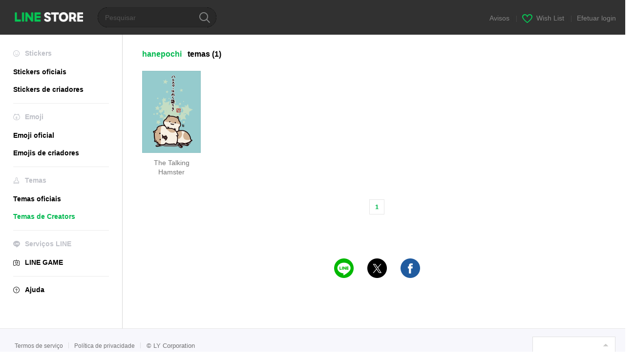

--- FILE ---
content_type: text/html;charset=UTF-8
request_url: https://store.line.me/themeshop/author/97102/pt-BR
body_size: 5490
content:
<!DOCTYPE html>
<html lang="pt-BR" data-lang="pt-BR">
<head>
  
    
  <meta charset="UTF-8" />
  <meta name="viewport" content="width=device-width, user-scalable=yes, initial-scale=1" />
  <title>hanepochi LINE Themes | LINE STORE</title>
  <meta name="description" content="Confira os temas de hanepochi na loja online oficial do LINE!" />
  <meta name="format-detection" content="telephone=no" />

    
  <meta property="og:type" content="website"/>
  <meta property="og:title" content="hanepochi LINE Themes | LINE STORE" />
  <meta property="og:url" content="https://store.line.me/themeshop/author/97102/pt-BR" />
  <meta property="og:description" content="Confira os temas de hanepochi na loja online oficial do LINE!" />
  <meta property="og:site_name" content="LINE STORE" />

  <meta property="og:locale" content="pt_BR" />
  <meta property="og:locale:alternative"
        content="id_ID" /><meta property="og:locale:alternative"
        content="th_TH" /><meta property="og:locale:alternative"
        content="en_PI" /><meta property="og:locale:alternative"
        content="ko_KR" /><meta property="og:locale:alternative"
        content="zh_HK" /><meta property="og:locale:alternative"
        content="en_UD" /><meta property="og:locale:alternative"
        content="pt_BR" /><meta property="og:locale:alternative"
        content="en_IN" /><meta property="og:locale:alternative"
        content="ja_JP" /><meta property="og:locale:alternative"
        content="ja_KS" /><meta property="og:locale:alternative"
        content="en_GB" /><meta property="og:locale:alternative"
        content="zh_MO" /><meta property="og:locale:alternative"
        content="zh_TW" /><meta property="og:locale:alternative"
        content="en_US" />
  
    
      <meta property="og:image" content="https://shop.line-scdn.net/themeshop/v1/products/09/03/70/0903700a-de5f-41a1-b630-cc158f436774/138/WEBSTORE/icon_198x278.png" />
      <meta name="twitter:image" content="https://shop.line-scdn.net/themeshop/v1/products/09/03/70/0903700a-de5f-41a1-b630-cc158f436774/138/WEBSTORE/icon_198x278.png" />
      <meta property="og:image:width" content="200" />
      <meta property="og:image:height" content="281" />
    
    
    
  
  <meta name="twitter:title" content="hanepochi LINE Themes | LINE STORE" />
  <meta name="twitter:description" content="Confira os temas de hanepochi na loja online oficial do LINE!" />
  <meta name="twitter:card" content="summary">

    
  <link rel="canonical" href="https://store.line.me/themeshop/author/97102/pt-BR">
  <link rel="alternate" hreflang="ja" href="https://store.line.me/themeshop/author/97102/ja"/><link rel="alternate" hreflang="en" href="https://store.line.me/themeshop/author/97102/en"/><link rel="alternate" hreflang="zh-Hant" href="https://store.line.me/themeshop/author/97102/zh-Hant"/><link rel="alternate" hreflang="ko" href="https://store.line.me/themeshop/author/97102/ko"/><link rel="alternate" hreflang="th" href="https://store.line.me/themeshop/author/97102/th"/><link rel="alternate" hreflang="id" href="https://store.line.me/themeshop/author/97102/id"/><link rel="alternate" hreflang="pt-BR" href="https://store.line.me/themeshop/author/97102/pt-BR"/><link rel="alternate" hreflang="x-default" href="https://store.line.me/themeshop/author/97102"/>

    
  
    <meta name="mobile-web-app-capable" content="yes" />
    <meta name="application-name" content="LINE STORE" />
    <meta name="apple-mobile-web-app-capable" content="yes" />
    <meta name="apple-mobile-web-app-status-bar-style" content="black" />
    <meta name="apple-mobile-web-app-title" content="LINE STORE" />
  

    
  <link rel="apple-touch-icon" sizes="228x228"
        href="https://scdn.line-apps.com/n/line_store_sp/img/apple_touch_icon_228_20160805.png" />
  <link rel="apple-touch-icon-precomposed"
        href="https://scdn.line-apps.com/n/line_store_sp/img/apple_touch_icon_144_20160805.png" />
  <link rel="icon" sizes="192x192" type="image/png"
        href="https://scdn.line-apps.com/n/line_store_sp/img/apple_touch_icon_192_20160805.png" />
  <link rel="shortcut icon" type="image/x-icon"
        href="https://scdn.line-apps.com/n/line_store_sp/img/favicon_20160805.ico" />

    
  <noscript>
    <div style="padding: 10px; text-align: center; background-color: #fffcca;">O JavaScript está desabilitado
Por favor, habilite-o nas configurações do seu navegador</div>
  </noscript>

    





  
  
  
    
      
    
  

  <link href="https://static.line-scdn.net/laicon/edge/8.0/laicon.min.css" rel="stylesheet" crossorigin="anonymous" defer/>
  <link rel="stylesheet" crossorigin="anonymous" href="https://static.line-scdn.net/line_store/19c32154f0e/pc/css/line_store_pc.css"/>
  
  
    <link rel="stylesheet" crossorigin="anonymous" href="https://static.line-scdn.net/line_store/edge/store-vite/main.CawiWzHC.min.css" />
  
  

</head>
<body class="ExOsMac">
<div class="LyWrap">
  
  
  <div id="header-banner-root"></div>

  <header class="LyHead">
  <h1 class="MdGHD01Logo">
    <a href="/home/pt-BR">LINE STORE</a>
  </h1>
  
  <div class="MdGHD02Search" data-widget="SearchBox">
    <form method="GET" action="/search/pt-BR">
      <span class="MdIcoSearch01 FnSearchIcon" data-test="search-icon"></span>
      <span></span>
      <input class="FnSearchInput" data-test="search-field" type="text" name="q" placeholder="Pesquisar" value="" />
    </form>
  </div>
  <ul class="MdGHD03Util">
    <li class="mdGHD03Li">
      <a href="/notice/list/pt-BR">
        <span>Avisos</span>
      </a>
      <span class="mdGHD03Line">|</span>
    </li>
    <li class="mdGHD03Li" data-test="wishlist-btn">
      <a href="/wishlist/pt-BR"><span class="MdIcoWishlist01"></span><span>Wish List</span></a>
      <span class="mdGHD03Line">|</span>
    </li>
    
    
    <li class="mdGHD03Li" data-test="login-btn"><a href="/login/pt-BR?url=%2Fthemeshop%2Fauthor%2F97102%2Fpt-BR" rel="nofollow">Efetuar login</a></li>
  </ul>
</header>
  
  
  <div class="LyContents MdCF">
    
    
      <div class="LySub">
  <nav class="MdSB06Nav" role="navigation">
    
    <ul>
      <li class="title flexVerticalCenter">
        <i class="lar la-smile"></i>
        <span>Stickers</span>
      </li>
      
      
        
        
      
        <li data-test="stickershop-side-menu-item">
          <a href="/stickershop/home/general/pt-BR"
             data-event-category="common"
             data-event-action="click_menu_sticker_pc">Stickers oficiais</a>
        </li>
        
      
        
        <li data-test="creators-stickershop-side-menu-item">
          <a href="/stickershop/home/user/pt-BR"
             data-event-category="common"
             data-event-action="click_menu_cm-sticker_pc">Stickers de criadores</a>
        </li>
      
        
        
      
        
        
      
        
        
      
        
        
      
        
        
      
    </ul>
    <hr>
    <ul>
      <li class="title flexVerticalCenter">
        <i class="labr la-line-friends"></i>
        <span>Emoji</span>
      </li>
      
        
        
      
        
        
      
        
        
      
        <li data-test="emojishop-side-menu-item">
          <a href="/emojishop/home/general/pt-BR"
             data-event-category="common"
             data-event-action="click_menu_emoji_pc">Emoji oficial</a>
        </li>
        
      
        
        <li data-test="creators-emojishop-side-menu-item">
          <a href="/emojishop/home/creators/pt-BR"
             data-event-category="common"
             data-event-action="click_menu_cs-emoji_pc">Emojis de criadores</a>
        </li>
      
        
        
      
        
        
      
        
        
      
    </ul>
    <hr>
    <ul>
      <li class="title flexVerticalCenter">
        <i class="lar la-brush"></i> <span>Temas</span>
      </li>
      
        
        
      
        
        
      
        
        
      
        
        
      
        
        
      
        <li data-test="themeshop-side-menu-item">
          <a href="/themeshop/home/pt-BR"
             data-event-category="common"
             data-event-action="click_menu_theme_pc">Temas oficiais</a>
        </li>
        
      
        
        <li data-test="creators-themeshop-side-menu-item" class="ExSelected">
          <a href="/themeshop/home/creators/pt-BR"
             data-event-category="common"
             data-event-action="click_menu_cs-theme_pc">Temas de Creators</a>
        </li>
      
        
        
      
    </ul>
    <hr>
    <ul data-test="side-menu">
      <li class="title flexVerticalCenter">
        <i class="labr la-line-messenger-alt"></i>
        <span>Serviços LINE</span>
      </li>
      
        
        
        
        
        
        
        
      
        
        
        
        
        
        
        
      
        
        
        
        
        
        
        
      
        
        
        
        
        
        
        
      
        
        
        
        
        
        
        
      
        
        
        
        
        
        
        
      
        
        
        
        
        
        
        
      
        
        
        <li data-test="gameshop-side-menu-item">
          <a class="flexVerticalCenter" href="/game/pt-BR">
            <i class="labr la-line-faceplay"></i>
            <span data-event-category="common"
                  data-event-action="click_menu_game_pc">LINE GAME</span>
          </a>
        </li>
        
        
        
        
      
    </ul>
    <hr>
    <ul>
      <li>
        <a class="flexVerticalCenter" href="https://help.line.me/webstore/web?lang=pt-BR">
          <i class="lar la-question-circle"></i>
          <span>Ajuda</span>
        </a>
      </li>
    </ul>
  </nav>
  
</div>
    
    
    
    <div class="LyMain" role="main">
      
  
    
      
    
  

      
      <section class="MdBox01">

        <div class="MdHead02">
          <h2 class="MdTtl02">
            <em class="MdColor01" data-test="author-name">hanepochi</em>
            <span>temas</span>
            <span>(1)</span>
          </h2>
        </div>

        <div class="MdCMN02List">
  <ul class="mdCMN02Ul">
    <li class="mdCMN02Li" data-test="author-item">
      <a href="/themeshop/product/0903700a-de5f-41a1-b630-cc158f436774/pt-BR">
        <div class="MdCMN05Item mdCMN05Theme">
          <div class="mdCMN05Img">
            
  
  
  
    
  
  
  


  

            
  
  <img height="168"
       width="120"
       alt="The Talking Hamster"
       src="https://shop.line-scdn.net/themeshop/v1/products/09/03/70/0903700a-de5f-41a1-b630-cc158f436774/138/WEBSTORE/icon_198x278.png" />


          </div>
          <p class="mdCMN05Ttl" data-test="item-name">The Talking Hamster</p>
          
        </div>
      </a>
    </li>
  </ul>
</div>
        <nav class="MdCMN14Pagination">
  
    
   <strong class="ExSelected">1</strong>
    
  
</nav>
        <div class="MdCMN22Share">
  <ul class="mdCMN22ShareUl">
    <li class="mdCMN22ShareLi">
      <a href="javascript:;"
         data-test="line-btn"
         data-widget="ShareButton"
         data-type="line_timeline"
         title="LINE" data-share-text="hanepochi LINE Themes | LINE STORE" data-share-url="https://store.line.me/themeshop/author/97102/pt-BR">
        <span class="mdCMN22ShareLINE">LINE Share</span>
      </a>
    </li>
    <li class="mdCMN22ShareLi">
      <a href="javascript:;"
         data-test="twitter-btn"
         data-widget="ShareButton"
         data-type="tw"
         title="X (Twitter)" data-share-text="hanepochi LINE Themes | LINE STORE" data-share-url="https://store.line.me/themeshop/author/97102/pt-BR">
        <span class="mdCMN22ShareTW">X (Twitter) Share</span>
      </a>
    </li>
    <li class="mdCMN22ShareLi">
      <a href="javascript:;"
         data-test="facebook-btn"
         data-widget="ShareButton"
         data-type="fb"
         title="Facebook" data-share-text="hanepochi LINE Themes | LINE STORE" data-share-url="https://store.line.me/themeshop/author/97102/pt-BR">
        <span class="mdCMN22ShareFB">Facebook Share</span>
      </a>
    </li>
  </ul>
  <!--/MdCMN22Share-->
</div>
      </section>
    
      
        
  
    
      
    
  

      
      
    </div>
    
  </div>
  
  
  
  <footer class="LyFoot" role="contentinfo" data-test="foot-menu">

      
    
    
    <!-- For TW -->
    

    
    
    <div class="lyFootInner">
      <h1 class="MdHide">LY Corporation Link</h1>
      <div class="MdGFT02Link">
        <ul class="mdGFT02Ul" data-test="other-country-foot-menu-ul">
          <li><a href="/terms/pt-BR">Termos de serviço</a></li>
          <li><a href="https://terms.line.me/line_rules?lang=pt-BR"
                 target="_blank">Política de privacidade</a>
          </li>
          
          
          
          
        </ul>
      </div>
      <p class="MdGFT01Copy" data-test="company-name">
        <small>©&#160;<b>LY Corporation</b></small>
      </p>
    </div>
      

    <div class="MdGFT03Lang">
      <div class="mdGFT03NewSelect01" data-widget="Select" data-form=".FnLanguageSelectForm">
        <div class="mdGFT03Label"><span class="mdGFT03LabelTxt" data-test="set-language-txt"></span></div>
        <ul class="mdGFT03Ul MdHide" style="top: -202px">
          <li class="mdGFT03Li" data-action="/setLanguage/ja">
            <a class="mdGFT03Txt">日本語</a>
          </li>
          <li class="mdGFT03Li" data-action="/setLanguage/en">
            <a class="mdGFT03Txt">English</a>
          </li>
          <li class="mdGFT03Li" data-action="/setLanguage/zh-Hant">
            <a class="mdGFT03Txt">中文(繁體)</a>
          </li>
          <li class="mdGFT03Li" data-action="/setLanguage/ko">
            <a class="mdGFT03Txt">한국어</a>
          </li>
          <li class="mdGFT03Li" data-action="/setLanguage/th">
            <a class="mdGFT03Txt">ภาษาไทย</a>
          </li>
          <li class="mdGFT03Li" data-action="/setLanguage/id">
            <a class="mdGFT03Txt">Bahasa Indonesia</a>
          </li>
          <li class="mdGFT03Li" data-action="/setLanguage/pt-BR"
              data-selected="true">
            <a class="mdGFT03Txt">Português brasileiro</a>
          </li>
        </ul>
        <form class="FnLanguageSelectForm" method="POST"
              action="/setLanguage/pt-BR"><input type="hidden" name="_csrf" value="dedab545-784e-405e-a276-85f625154f3d"/>
          <input type="hidden" class="FnUrl" name="url" value="/themeshop/author/97102/pt-BR" />
        </form>
      </div>
    </div>

  </footer>

  
  <!-- friend item templates -->
  <script type="text/template" class="FnPresentFriendTemplate">
    <tr>
      <td class="mdLYR08TdImg">
        <div class="mdLYR08Img"><img src="{{imageUrl}}" /></div>
      </td>
      <td class="mdLYR08TdTxt">
        <div class="mdLYR08Txt">{{name}}</div>
      </td>
      <td class="mdLYR08TdBtn"><a class="MdBtn05 FnFrindSelectBtn" href="javascript:;"><span
        class="mdBtn05Inner"><span
        class="mdBtn05Txt">Escolher</span></span></a></td>
    </tr>
  </script>

  <!-- templates for radio buttons -->
  <script type="text/template" class="FnCallPlanRadioTemplate">
    <li class="mdCMN17Li">
      <label>
        <div class="MdIcoRadio01 {{selectedClass}}">
          <span class="mdIcoRadio01Ico"></span>
          <input name="type" value="{{id}}" type="radio" data-price="{{displayPrice}}" data-product-id="{{id}}"
                 data-item-type="{{type}}" />
        </div>
        <p class="mdCMN17LiTxt">{{name}}</p>
      </label>
    </li>
  </script>
  


  
</div>

<div>
</div>

  
    <div class="MdOverlay FnOverlay" style="display:none;"></div>
  


  



<script type="text/javascript">
  //<![CDATA[
  //
  var OPTIONS = {
    config: {
      debug: false,
      pageType: "",
      staticUrl: "https:\/\/scdn.line-apps.com\/n\/"
    },
    // define messages only used in JS
    messages: {}
  };
  //
  //]]>
</script>

  <script>/*<![CDATA[*/
  (function (w, d, s, l, i) {
    w[l] = w[l] || [];
    w[l].push({'gtm.start': new Date().getTime(), event: 'gtm.js'});
    var f = d.getElementsByTagName(s)[0], j = d.createElement(s), dl = l != 'dataLayer' ? '&l=' + l : '';
    j.async = true;
    j.src = '//www.googletagmanager.com/gtm.js?id=' + i + dl;
    f.parentNode.insertBefore(j, f);
  })(window, document, 'script', 'dataLayer', 'GTM-TVHZDL');
  /*]]>*/</script>
  <script>
    OPTIONS.config.env = {
      phase: "release",
      storeDomain: "store.line.me",
      billingDomain: "store-bill.line.me",
      lineScheme: "line"
    };
    OPTIONS.config.assetsUrl = "https:\/\/static.line-scdn.net\/line_store\/";
    OPTIONS.config.tagNo = "19c32154f0e";

    OPTIONS.config.oa = {"friendShip":"UNSPECIFIED","searchId":""};

    OPTIONS.config.userStateModel = {
      isLoggedIn: false,
      country: "US",
      language: "PORTUGUESE_BRAZIL",
      languageId: "pt-BR",
      viewType: "PC",
      isSmartphone: false,
      isIOS: false,
      hasCollapsedUserDisclaimer: false,
      isPremiumUser: false
    };

    

    

    dataLayer.push({
      'user': {
        isLoggedIn: false,
        viewType: "PC",
        displayLanguage: "PORTUGUESE_BRAZIL",
        country: "US",
        currencyType: "USD",
        deviceModel: {
          applicationType: "ANONYMOUS",
          applicationVersion: "ANONYMOUS"
        },
      }
    });

    dataLayer.push({
      salesInformation: {
        priceTier: "",
        isCreators: true
      },
    });
  </script>
  


  
  <script>
    function redirectErrorPage(resourceName) {
      // Do not redirect when store is in maintenance mode, since the js file is not available and will redirect
      // to the error page recursively.
      if (!location.href.includes("load_script_failed") && !location.href.includes("inMaintenance")) {
        const errorPageUrl = "\/error\/load_script_failed\/pt-BR";
        location.href = errorPageUrl + "?resourceName=" + resourceName;
      }
    }
  </script>

  
  <script src="https://static.line-scdn.net/line_store/19c32154f0e/pc/js/lc.line.store.pc.main.js" crossorigin="anonymous" onerror="redirectErrorPage('pcScript')"></script>
  
  <script>
    window.popups = [];
  </script>

  
  <script>
    window.headerBanners = [];
  </script>

  
  
  <script>
    window.experimentParams = {"enableStoreThreeMonthsPremiumCampaign":false,"enableStoreCollectionFeatureRenewal":false,"storeTopSearchKeywordEnabled":false,"enableStoreTabMenuForGlobal":false};
  </script>

  
  

  
    <script src="/api/v2/resource/messages.js/pt-BR?lang=pt-BR&amp;hash=327ccf102d35e1d3e11bf563428ab5c4d4b1a90f"
            onerror="redirectErrorPage('messageV2')"></script>
  
  
  
    <script src="https://static.line-scdn.net/line_store/edge/store-vite/main.CNXxbfjM.min.js" type="module" crossorigin="anonymous" onerror="redirectErrorPage('spaViteScript')"></script>

    
      <script src="https://static.line-scdn.net/line_store/edge/store-vite/main-legacy.B_g60KzG.min.js" nomodule crossorigin="anonymous" onerror="redirectErrorPage('spaViteScriptLegacy')"></script>
    
  
  



</body>
</html>


--- FILE ---
content_type: text/css
request_url: https://static.line-scdn.net/line_store/19c32154f0e/pc/css/line_store_pc.css
body_size: 37670
content:
@charset "UTF-8";
@keyframes rotateThis {
  0% {
    transform: rotate(0deg);
  }

  100% {
    transform: rotate(360deg);
  }
}

/*
 * @:MdBtn{nn}{ActionName}{nn}
 */
/* @:MdBtn01{ActionName}{nn} : 画像のみのボタン */
.w100Block {
  display: block;
  width: 100%;
}

.flexVerticalCenter,
.MdSB06Nav .user .userProfile,
.aniEmojiCheckbox {
  display: flex;
  align-items: center;
}

/*
==================================================
Reset, Base
==================================================
*/
/*
--------------------------------------------------
@:Reset Style
--------------------------------------------------
*/
html,
body,
div,
span,
object,
iframe,
h1,
h2,
h3,
h4,
h5,
h6,
p,
blockquote,
pre,
abbr,
address,
cite,
code,
del,
dfn,
em,
img,
ins,
kbd,
q,
samp,
small,
strong,
sub,
sup,
var,
b,
i,
dl,
dt,
dd,
ol,
ul,
li,
fieldset,
form,
label,
legend,
textarea,
table,
caption,
tbody,
tfoot,
thead,
tr,
th,
td,
article,
aside,
canvas,
details,
figcaption,
figure,
footer,
header,
hgroup,
menu,
nav,
section,
summary,
time,
mark,
audio,
video {
  margin: 0;
  padding: 0;
  font-size: 100%;
}

html {
  overflow-y: scroll;
}

article,
aside,
details,
figcaption,
figure,
footer,
header,
hgroup,
menu,
nav,
section {
  display: block;
}

b,
strong {
  font-weight: bold;
}

nav,
ol,
ul {
  list-style: none;
}

img {
  border: 0;
  vertical-align: top;
}

table {
  border-collapse: collapse;
  border-spacing: 0;
}

input,
button,
textarea {
  line-height: 1.231;
  color: #737373;
  font-family: 'Helvetica Neue', Helvetica, arial, sans-serif;
  font-size: 13px;
}
body.ExOsWin input,
body.ExOsWin button,
body.ExOsWin textarea {
  font-family: Meiryo, 'MS PGothic', sans-serif;
}

select,
input,
button {
  font-size: 100%;
  margin: 0;
  vertical-align: baseline;
}

button,
input {
  line-height: normal;
}

button,
html input[type='button'],
input[type='reset'],
input[type='submit'] {
  cursor: pointer;
}

input[type='checkbox'],
input[type='radio'] {
  box-sizing: border-box;
  padding: 0;
}

textarea {
  overflow-x: hidden;
  overflow-y: auto;
  vertical-align: top;
}

:focus {
  outline: 0;
}

h1,
h2,
h3,
h4,
h5,
h6 {
  font-weight: normal;
}

em,
cite {
  font-style: normal;
}

table,
th,
td {
  border: none;
}

fieldset {
  border: none;
}

fieldset legend {
  position: absolute;
  left: -9999px;
  width: 0;
  height: 0;
  overflow: hidden;
  margin: 0;
  padding: 0;
}

hr {
  display: none;
}

input,
button,
textarea {
  border: 0;
}

/*
	--------------------------------------------------
	@:Default Style
	--------------------------------------------------
	*/
body {
  line-height: 1.231;
  color: #737373;
  font-family: 'Helvetica Neue', Helvetica, arial, sans-serif;
  font-size: 13px;
}
body.ExOsWin {
  font-family: Meiryo, 'MS PGothic', sans-serif;
}
body.ExOsMac {
  font-family: 'Hiragino Kaku Gothic ProN', arial, sans-serif;
}
html[lang='ko'] body {
  font-family: arial, '돋움', dotum, sans-serif;
}

a:link,
a:visited {
  color: #2d86b2;
  text-decoration: none;
}
a:hover,
a:active,
a:focus {
  color: #2d86b2;
  text-decoration: underline;
}

/*
==================================================
Layout
==================================================
*/
/*
	--------------------------------------------------
	@:Body, LyWrap
	--------------------------------------------------
	*/
body {
  min-width: 1300px;
  background: #ffffff;
}
body.ExAdjustWidth {
  min-width: auto;
}

.LyWrap {
  position: relative;
  background-color: #fff;
  margin: 0 auto;
}

/*
	--------------------------------------------------
	@:Header
	--------------------------------------------------
	*/
.LyHead {
  min-width: 1300px;
  height: 71px;
  background: #313131;
}

/*
	--------------------------------------------------
	@:Footer
	--------------------------------------------------
	*/
.LyFoot {
  position: relative;
  border-top: 1px solid #e6e6e6;
  background-color: #f7f7fc;
  padding: 26px 0 24px 30px;
}
.LyFoot .lyFootInner {
  max-width: 1300px;
}

/*
	--------------------------------------------------
	@:Contents
	--------------------------------------------------
	*/
.LyContents {
  min-width: 1300px;
}
.LyContents.lyDetail .LyMain {
  position: relative;
}
.LyContents.lyDetail .LyMain::after {
  content: '';
  position: absolute;
  top: 0;
  left: 850px;
  width: 1px;
  height: 100%;
  background-color: #efefef;
}
.LyContents.lyMypage .LyMain {
  position: relative;
}
.LyContents.lyMypage .LyMain::after {
  content: '';
  position: absolute;
  top: 0;
  left: 790px;
  width: 1px;
  height: 100%;
  background-color: #efefef;
}
.LyContents.lyMypage .LyMain .mdBox03Inner02 {
  margin-left: 31px;
}
.LyContents.lyMypage .LyMain .MdHead04 {
  margin-right: 40px;
}

.LyMain {
  overflow: hidden;
  padding-left: 1px;
  box-sizing: border-box;
  position: relative;
}
.LyMain::before {
  content: '';
  position: absolute;
  top: 0;
  left: 0;
  width: 1px;
  height: 100%;
  background-color: #d6d6d6;
}
.LyMain.lyMainError {
  background: #fff;
  min-height: 716px;
  padding-left: 0;
}
.LyMain.lyMainEvent {
  padding-bottom: 20px;
}

.LySub {
  float: left;
  width: 250px;
  padding-bottom: 40px;
  box-sizing: border-box;
  position: relative;
}
.LySub::after {
  content: '';
  position: absolute;
  top: 0;
  right: -1px;
  width: 1px;
  height: 100%;
  background-color: #d6d6d6;
}

.ArLYR01Wrap.arLYR01Payment {
  width: 100%;
  min-height: 100vh;
}
.ArLYR01Wrap.arLYR01Payment header,
.ArLYR01Wrap.arLYR01Payment section,
.ArLYR01Wrap.arLYR01Payment footer {
  width: 100%;
}
.ArLYR01Wrap.arLYR01Payment .MdLYR03Head {
  margin: 0;
}
.ArLYR01Wrap.arLYR01Payment .MdLYR03Head .mdLYR03Inner {
  padding: 30px 0 24px 0;
}
.ArLYR01Wrap.arLYR01Payment .MdLYR03Head .mdLYR03Ttl {
  color: #000;
  font-size: 20px;
  font-weight: bold;
  text-align: center;
}
.ArLYR01Wrap.arLYR01Payment .MdLYR02Body {
  height: 100%;
}
.ArLYR01Wrap.arLYR01Payment .MdLYR02Body .mdLYR02Scroll {
  padding: 0 30px;
}

/*
==================================================
Extend
==================================================
*/
.MdMN01List .mdMN01Ul:after,
.MdMN02List .mdMN02Ul:after,
.MdMN03List .mdMN03Ul:after,
.MdMN04List .mdMN04Ul:after,
.MdMN07List .mdMN07Ul:after,
.MdGHD03Util:after,
.MdCMN01List .mdCMN01Ul:after,
.MdCMN03Bnr .mdCMN03Ul:after,
.MdCMN05Item:after,
.MdCMN06Item:after,
.MdCMN08DetailInfo:after,
.MdCMN09DetailView .mdCMN09Ul:after,
.MdCMN15List .mdCMN02Ul:after {
  content: '';
  display: block;
  clear: both;
}

.MdGHD01Logo a,
.MdGHD02Search,
.MdLYR01Box.mdLYR01Cashback .mdLYR18Txt01 .mdLYR18Check01 .mdLYR18Check01Ico,
.MdLYR08List .mdLYR08Img .mdLYR08Shadow,
.MdLYR28Trial .mdLYR28CheckIco,
.MdIcoAni_s,
.MdIcoAni_m,
.MdIcoAni_b,
.MdIcoPlay_s,
.MdIcoPlay_m,
.MdIcoPlay_b,
.MdIcoSound_s,
.MdIcoSound_m,
.MdIcoSound_b,
.MdIcoFlash_s,
.MdIcoFlash_m,
.MdIcoFlash_b,
.MdIcoFlashAni_s,
.MdIcoFlashAni_m,
.MdIcoFlashAni_b,
.MdIcoNameSticker_s,
.MdIcoNameSticker_m,
.MdIcoNameSticker_b,
.MdIcoMessageSticker_s,
.MdIcoMessageSticker_m,
.MdIcoMessageSticker_b,
.MdIcoEffectSticker_s,
.MdIcoEffectSticker_m,
.MdIcoEffectSticker_b,
.MdIcoEffectSoundSticker_s,
.MdIcoEffectSoundSticker_m,
.MdIcoEffectSoundSticker_b,
.MdIcoNew01,
.MdIcoNew02,
.MdIcoNew03,
.MdIcoNew04,
.MdIcoPremium_s,
.MdIcoPremium_b,
.MdIcoSale,
.MdIcoEvent01,
.MdIco01New-30x10,
.MdIco01Sale-30x10,
.MdIco01New-24x9,
.MdIco01Sale-25x9,
.MdIco01Premium,
.MdIcoCheck01 .mdIcoCheck01Ico,
.MdIcoCheck02 .mdIcoCheck02Ico,
.MdIcoCheck03 .mdIcoCheck03Ico,
.MdIcoRadio01 .mdIcoRadio01Ico,
.MdIcoRadio02 .mdIcoRadio02Ico,
.MdCMN03Bnr .mdMN03Pagination span,
.MdCMN11Event .mdCMN11EventH2,
.MdCMN18MyInfo .myCMN18EditProfile .myCMN18Shadow,
.MdCMN29OaItem.mdCMN29List .MdIcoNew_30 {
  display: block;
  overflow: hidden;
  background-repeat: no-repeat;
  text-align: left;
  text-indent: -9999px;
}

.MdMN08Ttl .mdMN08More:after,
.MdGFT03Lang .mdGFT03NewSelect01 .mdGFT03Label:before,
.MdBtnClose01,
.MdBtnClose02,
.MdLYR01Box.mdLYR01Trial .MdBtnClose01,
.MdLYR01Box.mdLYR01Event01 .MdBtnClose01,
.MdLYR01Box.mdLYR01Cashback .MdBtnClose01,
.MdLYR28Trial .mdLYR28Close,
.MdIcoCharge01,
.MdIcoMore01,
.MdIcoSearch01,
.MdIcoSearch02,
.MdIcoWishlist01,
.MdBtnIphone01 span,
.MdBtnAndroid01 span,
.MdSelectBox01 .mdCMN13NewSelect01 .mdCMN13Label:before,
.MdSelectBox01 .mdCMN13NewSelect02 .mdCMN13Label:before,
.MdSelectBox01 .mdCMN13NewSelect03 .mdCMN13Label:before,
.MdIcoWish01 input[type='checkbox'] + span,
.MdCMN03Bnr .mdCMN03BtnLi a,
.MdCMN13SelectBox .mdCMN13NewSelect01 .mdCMN13Label:before,
.MdCMN13SelectBox .mdCMN13NewSelect02 .mdCMN13Label:before,
.MdCMN13SelectBox .mdCMN13NewSelect03 .mdCMN13Label:before,
.MdCMN13SelectBox .mdCMN13NewSelect04 .mdCMN13Label:before,
.MdCMN15List .mdCMN15PointIco,
.MdCMN25Setting .mdCMN25Ul li a:before,
.MdCMN33OaSelectBox .mdCMN33NewSelect01 .mdCMN33Label:before,
.MdCMN42Selectbox .mdCMN42Label:before {
  display: inline-block;
  overflow: hidden;
  background-repeat: no-repeat;
  text-align: left;
  text-indent: -9999px;
}

.MdGHD03Util .mdGHD03Li .mdGHD03Line:after,
.MdGFT02Link .mdGFT02Ul li:after {
  display: inline-block;
  width: 0;
  overflow: hidden;
  border-left-width: 1px;
  border-left-style: solid;
  vertical-align: -1px;
  height: 11px;
}

.MdGFT03Lang .mdGFT03NewSelect01 .mdGFT03Label .mdGFT03LabelTxt,
.MdGFT03Lang .mdGFT03NewSelect01 .mdGFT03Txt,
.MdLYR08List .mdLYR08Txt,
.MdSelectBox01 .mdCMN13NewSelect01 .mdCMN13Label .mdCMN13LabelTxt,
.MdSelectBox01 .mdCMN13NewSelect02 .mdCMN13Label .mdCMN13LabelTxt,
.MdSelectBox01 .mdCMN13NewSelect03 .mdCMN13Label .mdCMN13LabelTxt,
.MdSelectBox01 .mdCMN13NewSelect01 .mdCMN13Li .mdCMN13Txt,
.MdSelectBox01 .mdCMN13NewSelect02 .mdCMN13Li .mdCMN13Txt,
.MdSelectBox01 .mdCMN13NewSelect03 .mdCMN13Li .mdCMN13Txt,
.MdSelectLayer01 .mdSelect01Li .mdSelect01Txt,
.MdCMN06Item.mdCMN06Game .mdCMN06Ttl,
.MdCMN10Notice .mdCMN10Li .mdCMN10LiTxt,
.MdCMN13SelectBox .mdCMN13NewSelect01 .mdCMN13Label .mdCMN13LabelTxt,
.MdCMN13SelectBox .mdCMN13NewSelect02 .mdCMN13Label .mdCMN13LabelTxt,
.MdCMN13SelectBox .mdCMN13NewSelect03 .mdCMN13Label .mdCMN13LabelTxt,
.MdCMN13SelectBox .mdCMN13NewSelect04 .mdCMN13Label .mdCMN13LabelTxt,
.MdCMN13SelectBox .mdCMN13NewSelect01 .mdCMN13Li .mdCMN13Txt,
.MdCMN13SelectBox .mdCMN13NewSelect02 .mdCMN13Li .mdCMN13Txt,
.MdCMN13SelectBox .mdCMN13NewSelect03 .mdCMN13Li .mdCMN13Txt,
.MdCMN13SelectBox .mdCMN13NewSelect04 .mdCMN13Li .mdCMN13Txt,
.MdCMN15List.mdCMN15Wishlist .mdCMN15Name,
.MdCMN15List.mdCMN15Wishlist .mdCMN15Ttl,
.MdCMN29OaItem.mdCMN29Top .mdCMN29OaTtl,
.MdCMN29OaItem.mdCMN29OaTop .mdCMN29OaTtl,
.MdCMN33OaSelectBox .mdCMN33NewSelect01 .mdCMN33Label .mdCMN33LabelTxt,
.MdCMN33OaSelectBox .mdCMN33NewSelect01 .mdCMN33Li .mdCMN33Txt,
.MdCMN34OaItem .mdCMN34OaName,
.MdCMN39NameSticker .mdCMN39Btn01EditTxt,
.MdCMN42Selectbox .mdCMN42LabelTxt,
.MdCMN42Selectbox .mdCMN42Li .mdCMN42Txt {
  overflow: hidden;
  text-overflow: ellipsis;
  white-space: nowrap;
}

.MdBtn01,
.MdBtn02,
.MdBtn03,
.MdBtn04,
.MdBtn05,
.MdCMN09DetailView .mdCMN09PreviewTxtBtn {
  cursor: pointer;
  display: inline-block;
  box-sizing: border-box;
  text-align: center;
}
.MdBtn01:link,
.MdBtn02:link,
.MdBtn03:link,
.MdBtn04:link,
.MdBtn05:link,
.MdCMN09DetailView .mdCMN09PreviewTxtBtn:link,
.MdBtn01:visited,
.MdBtn02:visited,
.MdBtn03:visited,
.MdBtn04:visited,
.MdBtn05:visited,
.MdCMN09DetailView .mdCMN09PreviewTxtBtn:visited,
.MdBtn01:hover,
.MdBtn02:hover,
.MdBtn03:hover,
.MdBtn04:hover,
.MdBtn05:hover,
.MdCMN09DetailView .mdCMN09PreviewTxtBtn:hover,
.MdBtn01:active,
.MdBtn02:active,
.MdBtn03:active,
.MdBtn04:active,
.MdBtn05:active,
.MdCMN09DetailView .mdCMN09PreviewTxtBtn:active,
.MdBtn01:focus,
.MdBtn02:focus,
.MdBtn03:focus,
.MdBtn04:focus,
.MdBtn05:focus,
.MdCMN09DetailView .mdCMN09PreviewTxtBtn:focus {
  text-decoration: none;
}

.MdLYR09Error.mdLYR09Payment {
  display: table;
  width: 100%;
  height: 100%;
  table-layout: fixed;
  text-align: center;
}

.MdLYR11Payment.mdLYR11HType02 .mdLYR11Input .mdLYR11Input01,
.MdLYR11Payment.mdLYR11HType03 .mdLYR11Input .mdLYR11Input01,
.MdLYR11Payment.mdLYR11Email .mdLYR11Input .mdLYR11Input01,
.MdLYR11Payment.mdLYR11Twgui .mdLYR11Input .mdLYR11Input01,
.MdCMN24Invoice .mdCMN24Input .mdCMN24Input01 {
  position: relative;
  width: 346px;
  height: 46px;
  margin-top: 10px;
  box-sizing: border-box;
  border: 1px solid #e0e0e0;
}

.MdLYR11Payment.mdLYR11HType02 .mdLYR11Input input,
.MdLYR11Payment.mdLYR11HType03 .mdLYR11Input input,
.MdLYR11Payment.mdLYR11Email .mdLYR11Input input,
.MdLYR11Payment.mdLYR11Twgui .mdLYR11Input input,
.MdCMN24Invoice .mdCMN24Input input[type='text'] {
  width: 290px;
  position: absolute;
  top: 12px;
  left: 12px;
  background: transparent;
  color: #000;
  font-size: 16px;
}

.MdCMN05Item .mdCMN05Ttl,
.MdCMN05Item .mdCMN05Desc,
.MdCMN06Item.mdCMN06Sticker .mdCMN06Ttl,
.MdCMN06Item.mdCMN06Sticker .mdCMN06Desc,
.MdCMN06Item.mdCMN06Game .mdCMN06Desc,
.MdCMN07Item .mdCMN07Ttl,
.MdCMN29OaItem.mdCMN29OaTop .mdCMN29OaDesc,
.MdCMN34OaItem .mdCMN34OaTtl {
  overflow: hidden;
  text-overflow: ellipsis;
  display: block;
  /* Fallback for non-webkit */
  display: -webkit-box;
  -webkit-line-clamp: 2;
  -webkit-box-orient: vertical;
}

.LyContents.lyDetail,
.LyContents.lyMypage,
.ArLYR01Wrap.arLYR01Payment,
.MdMN06Bnr .mdMN06Inner,
.MdMN08Ttl a,
.MdSB05Premium > a,
.MdLYR01Box.mdLYR01Cashback .mdLYR18Btn a,
.MdLYR11Payment.mdLYR11HType03,
.MdLYR11Payment.mdLYR11Complete,
.MdLYR11Payment.mdLYR11Error,
.MdLYR11Payment.mdLYR11Email,
.MdLYR11Payment .mdLYR11Tw_detail .mdLYR11Tw_info,
.MdLYR16Set .mdLYR16Box.mdLYR16HL,
.MdLYR16Set .mdLYR16StatusBox,
.MdLYR16Set .mdLYR16StatusURL,
.MdLYR16Set .mdLYR16StatusBtn,
.MdLYR16Set .mdLYR16Status,
.MdLYR17OaAdded,
.MdLYR18Report .mdLYR18Ul li,
.MdLYR19OaNotice label,
.MdLYR20BarCode .mdLYR20Ul li,
.MdLYR21FirstTerms .mdLYR21Btn02,
.MdLYR01Layer .mdLYR01Inner,
.MdLYR01Layer .mdLYR01Foot,
.MdLYR23FirstAccess .mdLYR23Ul,
.MdLYR23FirstAccess .mdLYR23ArrowUl,
.MdLYR23FirstAccess .mdLYR23ArrowUl > li,
.MdLYR23FirstAccess .mdLYR23Pagination,
.MdLYR27Preview .mdLYR27Img,
.MdLYR27Preview .mdLYR27Cancel,
.MdLYR28Trial .mdLYR28Btn a,
.MdLYR29Info,
.MdLYR30Event .mdLYR30Btn a,
.MdLYR25StudentForm .mdLYR25Inner,
.MdBtnFriendAdd,
.MdBtnPaypal,
.MdBtnOaAdd,
.MdBtn03.mdBtn03P01,
.MdBtn06,
.MdBox02,
.MdBox03,
.MdHead01,
.MdHead04,
.MdHead05,
.MdTitleLink,
.MdBtn01P01,
.MdBtn01P02,
.MdCMN02List.mdCMN02Cell,
.MdCMN03Bnr .mdCMN03BnrInner,
.MdCMN03Bnr .mdCMN03BnrCell,
.MdCMN07Item,
.MdCMN07Item .mdCMN07Txt,
.MdCMN08DetailInfo.mdCMN08Game .mdCMN08Li a,
.MdCMN09DetailView .mdCMN09Preview,
.MdCMN09DetailView .mdCMN09Btn,
.MdCMN09DetailView .mdCMN09BtnTxt,
.MdCMN10Notice .mdCMN10Head,
.MdCMN11Event.mdCMN11OAEvent,
.MdCMN11Event.mdCMN11OAEvent .mdCMN11OaLink,
.MdCMN15List .mdCMN15Li,
.MdCMN15List .mdCMN15Cashback,
.MdCMN15List.mdCMN15Wishlist .mdCMN15Link,
.MdCMN15List.mdCMN15Wishlist .mdCMN15Cancel,
.MdCMN25Setting,
.MdCMN25Setting .mdCMN25Ul,
.MdCMN25Setting .mdCMN25Ul li a,
.MdCMN28Bnr .mdCMN28Cell:first-child,
.MdCMN28Bnr.mdCMN28Trial .mdCMN28CashDesc,
.MdCMN28Bnr.mdCMN28TrialEn .mdCMN28CashDesc,
.MdCMN28Bnr.mdCMN28TrialJa .mdCMN28CashDesc,
.MdCMN28Bnr.mdCMN28Cashback .mdCMN28CashDesc,
.MdCMN28Bnr.mdCMN28CashbackEvent .mdCMN28CashDesc,
.MdCMN29OaItem.mdCMN29List .mdCMN29OaItemCell01:nth-child(2),
.MdCMN29OaItem.mdCMN29List .mdCMN29OaSubCell,
.MdCMN29OaItem.mdCMN29List .mdCMN29OaItemCell02:last-child,
.MdCMN31OaCategory .mdCMN31OaBox,
.MdCMN32OaList .mdCMN32OaMsg,
.MdCMN33OaSelectBox,
.MdCMN34OaItem,
.MdCMN34OaItem .mdCMN34OaItemCell01:nth-child(2),
.MdCMN35Cash .mdCMN35Cell:nth-of-type(1),
.MdCMN35Cash.mdCMN35List .mdCMN35Inner,
.MdCMN35Cash.mdCMN35Detail,
.MdCMN35Cash.mdCMN35List .mdCMN35Event .mdCMN35Txt,
.MdCMN35Cash.mdCMN35Detail .mdCMN35Event .mdCMN35Txt,
.MdCMN36List .mdCMN36Ul,
.MdCMN38EndTop,
.MdCMN38EndTop .mdCMN38Item01Info,
.MdCMN38EndTop .mdCMN38Item01Ul,
.MdCMN38EndTop .mdCMN38Item01Price + .mdCMN38Item01Wish,
.MdCMN38EndTop .mdCMN38Item01Cash,
.MdCMN39NameSticker .mdCMN39Default,
.MdCMN39NameSticker .mdCMN39Edit .mdCMN39EditWrap,
.MdCMN39NameSticker .mdCMN39Edit .mdCMN39Cell:nth-child(1),
.MdCMN39NameSticker .mdCMN39Notice,
.MdCMN40Premium,
.MdCMN41PremiumPlan .mdCMN41Inner,
.MdCMN42Selectbox .mdCMN42Li,
.MdCMN43Bnr,
.MdCMN44Bnr .mdCMN44Inner,
.MdCMN45Bnr .mdCMN45Inner,
.MdCMN45Bnr .mdCMN45Txt,
.MdCashBack .mdCashUl01 li a {
  display: -webkit-box;
  display: -moz-box;
  display: -ms-flexbox;
  display: -webkit-flex;
  display: flex;
}

.ArLYR01Wrap.arLYR01Payment,
.MdSB05Premium > a,
.MdLYR11Payment.mdLYR11HType03,
.MdLYR17OaAdded,
.MdLYR01Layer .mdLYR01Inner,
.MdHead01.mdHead01P01,
.MdCMN02List.mdCMN02Cell,
.MdCMN03Bnr .mdCMN03BnrCell,
.MdCMN07Item .mdCMN07Txt,
.MdCMN29OaItem.mdCMN29List .mdCMN29OaItemCell02.mdCMN29OaText,
.MdCMN34OaItem .mdCMN34OaItemCell01:nth-child(2),
.MdCMN42Selectbox .mdCMN42Li {
  -webkit-flex-direction: column;
  -ms-flex-direction: column;
  flex-direction: column;
}

.ArLYR01Wrap.arLYR01Payment,
.MdLYR01Box.mdLYR01Cashback .mdLYR18Btn a,
.MdLYR11Payment.mdLYR11HType03,
.MdLYR11Payment.mdLYR11Complete,
.MdLYR11Payment.mdLYR11Error,
.MdLYR11Payment.mdLYR11Email,
.MdLYR16Set .mdLYR16StatusURL,
.MdLYR16Set .mdLYR16StatusBtn,
.MdLYR17OaAdded,
.MdLYR18Report .mdLYR18Ul li,
.MdLYR19OaNotice label,
.MdLYR21FirstTerms .mdLYR21Btn02,
.MdLYR01Layer .mdLYR01Foot,
.MdLYR23FirstAccess .mdLYR23ArrowUl > li,
.MdLYR27Preview .mdLYR27Img,
.MdLYR27Preview .mdLYR27Cancel,
.MdLYR28Trial .mdLYR28Btn a,
.MdLYR29Info,
.MdLYR30Event .mdLYR30Btn a,
.MdLYR25StudentForm .mdLYR25Inner,
.MdBtnFriendAdd,
.MdBtnPaypal,
.MdBtnOaAdd,
.MdBtn03.mdBtn03P01,
.MdBtn06,
.MdHead01,
.MdHead05,
.MdBtn01P01,
.MdBtn01P02,
.MdCMN08DetailInfo.mdCMN08Game .mdCMN08Li a,
.MdCMN10Notice .mdCMN10Head,
.MdCMN11Event.mdCMN11OAEvent,
.MdCMN11Event.mdCMN11OAEvent .mdCMN11OaLink,
.MdCMN15List .mdCMN15Li,
.MdCMN15List .mdCMN15Cashback,
.MdCMN15List.mdCMN15Wishlist .mdCMN15Link,
.MdCMN15List.mdCMN15Wishlist .mdCMN15Cancel,
.MdCMN25Setting,
.MdCMN25Setting .mdCMN25Ul,
.MdCMN25Setting .mdCMN25Ul li a,
.MdCMN28Bnr .mdCMN28Cell:first-child,
.MdCMN28Bnr.mdCMN28Trial .mdCMN28CashDesc,
.MdCMN28Bnr.mdCMN28TrialEn .mdCMN28CashDesc,
.MdCMN28Bnr.mdCMN28TrialJa .mdCMN28CashDesc,
.MdCMN28Bnr.mdCMN28Cashback .mdCMN28CashDesc,
.MdCMN28Bnr.mdCMN28CashbackEvent .mdCMN28CashDesc,
.MdCMN29OaItem.mdCMN29List .mdCMN29OaItemCell01:nth-child(2),
.MdCMN29OaItem.mdCMN29List .mdCMN29OaSubCell,
.MdCMN31OaCategory .mdCMN31OaBox,
.MdCMN32OaList .mdCMN32OaMsg,
.MdCMN35Cash .mdCMN35Cell:nth-of-type(1),
.MdCMN35Cash.mdCMN35List .mdCMN35Inner,
.MdCMN35Cash.mdCMN35Detail,
.MdCMN35Cash.mdCMN35List .mdCMN35Event .mdCMN35Txt,
.MdCMN35Cash.mdCMN35Detail .mdCMN35Event .mdCMN35Txt,
.MdCMN36List .mdCMN36Ul,
.MdCMN38EndTop .mdCMN38Item01Cash,
.MdCMN39NameSticker .mdCMN39Default,
.MdCMN39NameSticker .mdCMN39Edit .mdCMN39EditWrap,
.MdCMN39NameSticker .mdCMN39Edit .mdCMN39Cell:nth-child(1),
.MdCMN41PremiumPlan .mdCMN41Inner,
.MdCMN43Bnr,
.MdCMN44Bnr .mdCMN44Inner,
.MdCMN45Bnr .mdCMN45Inner,
.MdCMN45Bnr .mdCMN45Txt,
.MdCashBack .mdCashUl01 li a {
  -webkit-box-align: center;
  -moz-box-align: center;
  -ms-flex-align: center;
  -webkit-align-items: center;
  align-items: center;
}

.MdLYR20BarCode .mdLYR20Ul .mdLYR20UlTxt {
  -webkit-box-align: end;
  -moz-box-align: end;
  -ms-flex-align: end;
  -webkit-align-items: flex-end;
  align-items: flex-end;
}

.MdSB05Premium > a,
.MdLYR01Box.mdLYR01Cashback .mdLYR18Btn a,
.MdLYR11Payment.mdLYR11HType03,
.MdLYR11Payment.mdLYR11Complete,
.MdLYR11Payment.mdLYR11Error,
.MdLYR11Payment.mdLYR11Email,
.MdLYR16Set .mdLYR16Box.mdLYR16HL,
.MdLYR16Set .mdLYR16StatusBox,
.MdLYR16Set .mdLYR16StatusURL,
.MdLYR16Set .mdLYR16StatusBtn,
.MdLYR16Set .mdLYR16Status,
.MdLYR20BarCode .mdLYR20Ul li,
.MdLYR21FirstTerms .mdLYR21Btn02,
.MdLYR01Layer .mdLYR01Foot,
.MdLYR23FirstAccess .mdLYR23Pagination,
.MdLYR27Preview .mdLYR27Img,
.MdLYR27Preview .mdLYR27Cancel,
.MdLYR28Trial .mdLYR28Btn a,
.MdLYR30Event .mdLYR30Btn a,
.MdLYR25StudentForm .mdLYR25Inner,
.MdBtnFriendAdd,
.MdBtnPaypal,
.MdBtnOaAdd,
.MdBtn03.mdBtn03P01,
.MdBtn01P01,
.MdBtn01P02,
.MdCMN03Bnr .mdCMN03BnrCell,
.MdCMN07Item .mdCMN07Txt,
.MdCMN08DetailInfo.mdCMN08Game .mdCMN08Li a,
.MdCMN09DetailView .mdCMN09Preview,
.MdCMN09DetailView .mdCMN09Btn,
.MdCMN09DetailView .mdCMN09BtnTxt,
.MdCMN28Bnr .mdCMN28Cell:first-child,
.MdCMN29OaItem.mdCMN29List .mdCMN29OaItemCell02.mdCMN29OaText,
.MdCMN32OaList .mdCMN32OaMsg,
.MdCMN34OaItem .mdCMN34OaItemCell01:nth-child(2),
.MdCMN39NameSticker .mdCMN39Default {
  -webkit-box-pack: center;
  -moz-box-pack: center;
  -ms-flex-pack: center;
  -webkit-justify-content: center;
  justify-content: center;
}

.MdMN08Ttl a,
.MdHead01,
.MdCMN10Notice .mdCMN10Head,
.MdCMN35Cash.mdCMN35List .mdCMN35Inner,
.MdCMN35Cash.mdCMN35Detail,
.MdCMN43Bnr,
.MdCashBack .mdCashUl01 li a {
  -webkit-justify-content: space-between;
  justify-content: space-between;
}

.MdLYR23FirstAccess .mdLYR23ArrowUl > li:last-child,
.MdCMN29OaItem.mdCMN29List .mdCMN29OaItemCell01:nth-child(2),
.MdCMN33OaSelectBox,
.MdCMN38EndTop .mdCMN38Item01Info,
.MdCMN38EndTop .mdCMN38Item01Price + .mdCMN38Item01Wish {
  -webkit-justify-content: flex-end;
  justify-content: flex-end;
}

.ArLYR01Wrap.arLYR01Payment header,
.ArLYR01Wrap.arLYR01Payment section,
.ArLYR01Wrap.arLYR01Payment footer,
.MdMN08Ttl a .mdMN08More,
.MdLYR16Set .mdLYR16Lt,
.MdLYR20BarCode .mdLYR20Ul .mdLYR20UlTtl,
.MdLYR01Layer .mdLYR01Body,
.MdLYR29Info .mdLYR29Cnt,
.MdBtn06 .mdBtn06Txt,
.MdHead01 .MdCMN35Cash,
.MdHead04 .mdHead04Txt01,
.MdHead05 .mdHead05Txt,
.MdCMN02List.mdCMN02Cell .mdCMN02Ul,
.MdCMN07Item .mdCMN07Txt,
.MdCMN09DetailView .mdCMN09BtnTxt,
.MdCMN11Event.mdCMN11OAEvent .mdCMN11OaLink,
.MdCMN15List .mdCMN15Txt,
.MdCMN15List .mdCMN15Cashback .mdCMN15CashTxt01,
.MdCMN25Setting .mdCMN25Txt,
.MdCMN29OaItem.mdCMN29List .mdCMN29OaItemCell02.mdCMN29OaText,
.MdCMN38EndTop .mdCMN38Item01Price + .mdCMN38Item01Wish,
.MdCMN38EndTop .mdCMN38Item01Cash,
.MdCMN39NameSticker .mdCMN39Edit .mdCMN39Inp,
.MdCMN39NameSticker .mdCMN39Cell:nth-child(1),
.MdCMN39NameSticker .mdCMN39Notice .mdCMN39NoticeTxt,
.MdCMN41PremiumPlan .mdCMN41PremiumType,
.MdCMN43Bnr .mdCMN43Txt,
.MdCMN44Bnr .mdCMN44Desc,
.MdCMN45Bnr .mdCMN45Txt {
  -webkit-box-flex: 1;
  -moz-box-flex: 1;
  -webkit-flex: 1 1 auto;
  -ms-flex: 1 1 auto;
  flex: 1 1 auto;
}

.ArLYR01Wrap.arLYR01Payment header,
.ArLYR01Wrap.arLYR01Payment footer,
.MdMN08Ttl a .MdTtl01,
.MdLYR11Payment .mdLYR11Tw_detail .mdLYR11Tw_infoImg,
.MdLYR16Set .mdLYR16Rt,
.MdLYR16Set .mdLYR16StatusBtn,
.MdLYR20BarCode .mdLYR20Ul .mdLYR20UlTxt,
.MdLYR23FirstAccess .mdLYR23Ul > li,
.MdLYR23FirstAccess .mdLYR23ArrowUl > li,
.MdLYR29Info .mdLYR29Value,
.MdBtn06 .mdBtn06More,
.MdCMN02List.mdCMN02Cell .mdCMN02CellFoot,
.MdCMN07Item .mdCMN07Img,
.MdCMN09DetailView .mdCMN09BtnTxt::before,
.MdCMN11Event.mdCMN11OAEvent .mdCMN11EventCell01:nth-child(1),
.MdCMN15List .mdCMN15Img,
.MdCMN15List .mdCMN15Btn,
.MdCMN15List .mdCMN15Cashback .mdCMN15CashTxt02,
.MdCMN25Setting .mdCMN25Ul,
.MdCMN38EndTop .mdCMN38Item01Price,
.MdCMN38EndTop .mdCMN38Item01Wish,
.MdCMN39NameSticker .mdCMN39Edit .mdCMN39Btn01Edit,
.MdCMN39NameSticker .mdCMN39Cell:nth-child(2),
.MdCMN39NameSticker .mdCMN39Notice .mdCMN39TxtCount,
.MdCMN43Bnr .mdCMN43More,
.MdCMN44Bnr .mdCMN44Ttl,
.MdCMN44Bnr .mdCMN44More,
.MdCMN45Bnr .mdCMN45Tag,
.MdCMN45Bnr .mdCMN45More {
  -webkit-box-flex: 0;
  -moz-box-flex: 0;
  -webkit-flex: none;
  -ms-flex: none;
  flex: none;
}

.MdLYR03Head .mdLYR03Ttl,
.MdLYR11Payment .mdLYR11Ttl04 {
  color: #000;
  font-size: 20px;
  font-weight: bold;
}

.MdLYR08List .ExDisabled a,
.MdLYR16Set .mdLYR16StatusBox.ExDisabled .mdLYR16StatusURL,
.MdLYR16Set .mdLYR16StatusBox.ExDisabled .mdLYR16StatusBtn {
  pointer-events: none;
}

.MdLYR16Set .mdLYR16StatusBox.ExDisabled .mdLYR16StatusURL,
.MdLYR16Set .mdLYR16StatusBox.ExDisabled .mdLYR16StatusBtn,
.MdCMN09DetailView.mdCMN09Sticker .mdCMN09ImgPreview > span,
.MdCMN09DetailView.mdCMN09Sticker .mdCMN09ImgPreview canvas,
.MdCMN09DetailView.mdCMN09Emoji .mdCMN09Image .mdCMN09Expand {
  -weblit-user-select: none;
  -ms-user-select: none;
  -moz-user-select: none;
  user-select: none;
}

.MdLYR01Box.mdLYR01Cashback .mdLYR18Txt01:before,
.MdLoader .mdLoaderInner.mdLoaderDetail,
.MdCashBack .mdCashBackTxt .mdCashBackInner:before {
  right: 50%;
  -webkit-transform: translateX(50%);
  -ms-transform: translateX(50%);
  transform: translateX(50%);
}

.MdLYR01Box.mdLYR01Preview,
.MdLYR01Box.mdLYR01Movie,
.MdLYR01Box.mdLYR01Payment,
.MdLYR01Box.mdLYR01Confirm,
.MdLYR01Box.mdLYR01WLShare,
.MdLYR01Box.mdLYR01WLSetting,
.MdLYR01Box.mdLYR01WLConfirm,
.MdLYR01Box.mdLYR01PlayConfirm,
.MdLYR01Box.mdLYR01BnrCampaign,
.MdLYR01Box.mdLYR01PlaySelect,
.MdLYR01Box.mdLYR01OAadded,
.MdLYR01Box.mdLYR01Cashback,
.MdLYR01Box.mdLYR01Trial,
.MdLYR01Box.mdLYR01Event01,
.MdLYR01Box.mdLYR01TPP,
.MdLYR01Box.mdLYR01NameSticker,
.MdLYR11Sticker,
.MdLYR11Sticker .mdLYR11BigImg > img,
.MdLYR01Layer .mdLYR01Inner,
.MdLYR27Preview .mdLYR27Img > img,
.MdIcoWish01 input[type='checkbox'] + span,
.MdLoader .mdLoaderInner {
  bottom: 50%;
  right: 50%;
  -webkit-transform: translate(50%, 50%);
  -ms-transform: translate(50%, 50%);
  transform: translate(50%, 50%);
}

.MdMN08Ttl .mdMN08More:after,
.MdGHD01Logo a,
.MdGHD02Search,
.MdGFT03Lang .mdGFT03NewSelect01 .mdGFT03Label:before,
.MdIcoCharge01,
.MdIcoMore01,
.MdIcoSearch01,
.MdIcoAni_s,
.MdIcoAni_m,
.MdIcoAni_b,
.MdIcoPlay_s,
.MdIcoPlay_m,
.MdIcoPlay_b,
.MdIcoSound_s,
.MdIcoSound_m,
.MdIcoSound_b,
.MdIcoFlash_s,
.MdIcoFlash_m,
.MdIcoFlash_b,
.MdIcoFlashAni_s,
.MdIcoFlashAni_m,
.MdIcoFlashAni_b,
.MdIcoNameSticker_s,
.MdIcoNameSticker_m,
.MdIcoNameSticker_b,
.MdIcoMessageSticker_s,
.MdIcoMessageSticker_m,
.MdIcoMessageSticker_b,
.MdIcoEffectSticker_s,
.MdIcoEffectSticker_m,
.MdIcoEffectSticker_b,
.MdIcoEffectSoundSticker_s,
.MdIcoEffectSoundSticker_m,
.MdIcoEffectSoundSticker_b,
.MdIcoWishlist01,
.MdIcoNew01,
.MdIcoNew02,
.MdIcoNew03,
.MdIcoNew04,
.MdIcoPremium_s,
.MdIcoPremium_b,
.MdIcoSale,
.MdIcoEvent01,
.MdIco01New-30x10,
.MdIco01Sale-30x10,
.MdIco01New-24x9,
.MdIco01Sale-25x9,
.MdIco01Premium,
.MdBtnIphone01 span,
.MdBtnAndroid01 span,
.MdIcoWish01 input[type='checkbox'] + span,
.MdCMN03Bnr .mdMN03Pagination span,
.MdCMN03Bnr .mdCMN03BtnLi a,
.MdCMN11Event .mdCMN11EventH2,
.MdCMN13SelectBox .mdCMN13NewSelect01 .mdCMN13Label:before,
.MdCMN13SelectBox .mdCMN13NewSelect02 .mdCMN13Label:before,
.MdCMN13SelectBox .mdCMN13NewSelect03 .mdCMN13Label:before,
.MdCMN13SelectBox .mdCMN13NewSelect04 .mdCMN13Label:before,
.MdCMN18MyInfo .myCMN18EditProfile .myCMN18Shadow,
.MdCMN25Setting .mdCMN25Ul li a:before,
.MdCMN29OaItem.mdCMN29List .MdIcoNew_30,
.MdCMN33OaSelectBox .mdCMN33NewSelect01 .mdCMN33Label:before,
.MdCMN42Selectbox .mdCMN42Label:before {
  background-image: url(../img/sprite/main.png);
}

.MdBtnClose01,
.MdLYR01Box.mdLYR01Event01 .MdBtnClose01,
.MdLYR08List .mdLYR08Img .mdLYR08Shadow,
.MdIcoSearch02,
.MdIcoCheck01 .mdIcoCheck01Ico,
.MdIcoCheck02 .mdIcoCheck02Ico,
.MdIcoCheck03 .mdIcoCheck03Ico,
.MdIcoRadio01 .mdIcoRadio01Ico,
.MdIcoRadio02 .mdIcoRadio02Ico,
.MdSelectBox01 .mdCMN13NewSelect01 .mdCMN13Label:before,
.MdSelectBox01 .mdCMN13NewSelect02 .mdCMN13Label:before,
.MdSelectBox01 .mdCMN13NewSelect03 .mdCMN13Label:before {
  background-image: url(../img/sprite/layer.png);
}

/*
==================================================
Module
==================================================
*/
/*
--------------------------------------------------
from njlib-private/_style-mixin-module.scss
--------------------------------------------------
*/
/* @:MdCF */
.MdCF:after {
  content: '';
  display: block;
  clear: both;
}

/* @:MdHide */
.MdHide {
  position: absolute;
  left: -9999px;
}

/* @:MdNonDisp */
.MdNonDisp {
  display: none !important;
}

/* @:MdFont */
.MdFontB {
  font-weight: bold !important;
}

.MdFontN {
  font-weight: normal !important;
}

/* @:Link Style */
.MdLink01,
.MdLink01:link,
.MdLink01:visited,
.MdLink01:hover,
.MdLink01:active,
.MdLink01:focus {
  text-decoration: underline !important;
}

.MdLink02,
.MdLink02:link,
.MdLink02:visited,
.MdLink02:hover,
.MdLink02:active,
.MdLink02:focus {
  text-decoration: none !important;
}

.MdLink03,
.MdLink03:link,
.MdLink03:visited {
  text-decoration: underline !important;
}
.MdLink03:hover,
.MdLink03:active,
.MdLink03:focus {
  text-decoration: none !important;
}

.MdLink04,
.MdLink04:link,
.MdLink04:visited {
  text-decoration: none !important;
}
.MdLink04:hover,
.MdLink04:active,
.MdLink04:focus {
  text-decoration: underline !important;
}

/*
--------------------------------------------------
基本style
--------------------------------------------------
*/
/* @:MdMargin */
/*
--------------------------------------------------
Text
--------------------------------------------------
*/
/* @:MdSeparator */
/*
--------------------------------------------------
List
--------------------------------------------------
*/
/*
--------------------------------------------------
Form
--------------------------------------------------
*/
/*
--------------------------------------------------
Button, Icon
--------------------------------------------------
*/
/*
--------------------------------------------------
@:MN Module
--------------------------------------------------
*/
.MdMN01List {
  overflow: hidden;
  margin: 0 0 40px 40px;
}
.MdMN01List a {
  color: #000;
}
.MdMN01List a:link,
.MdMN01List a:visited,
.MdMN01List a:hover,
.MdMN01List a:active,
.MdMN01List a:focus {
  text-decoration: none;
}
.MdMN01List .mdMN01Ul {
  width: 998px;
}
.MdMN01List .mdMN01Li {
  float: left;
  width: 312px;
  margin-right: 30px;
  border: none;
  border-right: 1px solid #f2f2f2;
}
.MdMN01List .mdMN01Li:last-child {
  margin-right: 0;
  border-right: 0;
}

.MdMN02List {
  overflow: hidden;
  margin-bottom: 30px;
}
.MdMN02List a {
  color: #737373;
  display: block;
}
.MdMN02List a:link,
.MdMN02List a:visited,
.MdMN02List a:hover,
.MdMN02List a:active,
.MdMN02List a:focus {
  text-decoration: none;
}
.MdMN02List .mdMN02Ul {
  width: 282px;
}
.MdMN02List .mdMN02Li {
  margin-top: 19px;
  padding-bottom: 19px;
  border: none;
  border-bottom: 1px solid #f2f2f2;
}
.MdMN02List .mdMN02Li:first-child {
  margin-top: 0;
}
.MdMN02List .mdMN02Li:last-child {
  border-bottom: 0;
}

.MdMN03List {
  overflow: hidden;
  width: 651px;
  margin: 0 0 11px 40px;
}
.MdMN03List a {
  color: #737373;
}
.MdMN03List .mdMN03Ul {
  width: 650px;
  font-size: 0;
}
.MdMN03List .mdMN03Li {
  display: inline-block;
  vertical-align: top;
  width: 120px;
  margin-right: 57px;
  margin-bottom: 26px;
}
.MdMN03List .mdMN03Li:nth-of-type(2),
.MdMN03List .mdMN03Li:nth-of-type(6) {
  margin-right: 56px;
}
.MdMN03List .mdMN03Li:nth-of-type(4n) {
  margin-right: 0;
}

.MdMN04List {
  margin: 0 0 56px 40px;
}
.MdMN04List a {
  color: #737373;
}
.MdMN04List a:link,
.MdMN04List a:visited,
.MdMN04List a:hover,
.MdMN04List a:active,
.MdMN04List a:focus {
  text-decoration: none;
}
.MdMN04List a:hover .mdCMN05Ttl,
.MdMN04List a:active .mdCMN05Ttl,
.MdMN04List a:focus .mdCMN05Ttl {
  text-decoration: underline !important;
}
.MdMN04List .mdMN04Ul {
  width: 1000px;
}
.MdMN04List .mdMN04Li {
  float: left;
  width: 120px;
  margin-right: 56px;
}
.MdMN04List .mdMN04Li:last-child {
  margin-right: 0;
  border-right: 0;
}
.MdMN04List.mdMN04Space01 {
  margin: 0 0 36px 40px;
}

.MdMN05Error {
  width: 700px;
  margin: 200px auto 0;
  font-size: 14px;
  color: #737373;
  text-align: center;
}
.MdMN05Error .mdMN05Img {
  position: relative;
  width: 240px;
  height: 240px;
  margin: 0 auto;
}
.MdMN05Error .mdMN05Img .MdIcoSound_b,
.MdMN05Error .mdMN05Img .MdIcoPlay_b,
.MdMN05Error .mdMN05Img .MdIcoAni_b,
.MdMN05Error .mdMN05Img .MdIcoFlash_b,
.MdMN05Error .mdMN05Img .MdIcoFlashAni_b,
.MdMN05Error .mdMN05Img .MdIcoNameSticker_b,
.MdMN05Error .mdMN05Img .MdIcoMessageSticker_b,
.MdMN05Error .mdMN05Img .MdIcoEffectSticker_b,
.MdMN05Error .mdMN05Img .MdIcoEffectSoundSticker_b {
  z-index: 9;
  position: absolute;
  bottom: 0;
  right: 0;
}
.MdMN05Error .mdMN05Txt {
  font-size: 13px;
  line-height: 19px;
  white-space: pre-wrap;
}
.MdMN05Error .mdMN05Txt01 {
  font-size: 15px;
}
.MdMN05Error .mdMN05Btn {
  margin-top: 15px;
}
.MdMN05Error a {
  color: #3c91e6;
}
.MdMN05Error a:link,
.MdMN05Error a:visited,
.MdMN05Error a:hover,
.MdMN05Error a:active,
.MdMN05Error a:focus {
  text-decoration: underline;
}
.MdMN05Error h2 {
  margin: 20px 0 8px 0;
  font-size: 22px;
  font-weight: bold;
}
.MdMN05Error h3 {
  margin: 22px 0 6px 0;
  font-size: 18px;
}
.MdMN05Error.mdMN05Search {
  background: #ffffff url(../img/common/error_Search.png) no-repeat center top;
  padding-top: 122px;
}
.MdMN05Error.mdMN05Login {
  background: #ffffff url(../img/common/error_Login.png) no-repeat center top;
  padding-top: 124px;
  margin: 250px auto 0;
}
.MdMN05Error.mdMN05Login .mdBtn01Txt {
  min-width: 150px !important;
}
.MdMN05Error.mdMN05404 {
  background: #ffffff url(../img/common/error_404.png) no-repeat center top;
  padding-top: 126px;
  margin: 250px auto 0;
}
.MdMN05Error.mdMN05404 .mdBtn01Txt {
  min-width: 150px !important;
}
.MdMN05Error.mdMN05503 {
  background: #ffffff url(../img/common/error_503.png) no-repeat center top;
  padding-top: 119px;
  margin: 250px auto 0;
}
.MdMN05Error.mdMN05Down {
  margin: 150px auto 0;
}
.MdMN05Error.mdMN05Down .mdBtn01Txt {
  min-width: 190px !important;
}
.MdMN05Error.mdMN05Ver {
  margin: 246px auto 0;
}
.MdMN05Error.mdMN05Ver .mdMN05Img {
  width: 140px;
  height: 140px;
}

.MdMN06Bnr {
  background-color: #32d478;
  border-top: 1px solid #eaeaea;
  color: #fff;
}
.MdMN06Bnr .mdMN06Inner {
  background-color: #ecf0f1;
  border-top: 1px solid #e6e6e6;
}
.MdMN06Bnr .mdMN06Inner.mdMN06P01 {
  background-color: #32d478;
  border-top: none;
  width: 1081px;
  height: 160px;
}
.MdMN06Bnr .mdMN06Inner.mdMN06P01 a {
  width: 100%;
  color: #fff;
  display: inline-block;
  position: relative;
}
.MdMN06Bnr .mdMN06Inner.mdMN06P01 a:link,
.MdMN06Bnr .mdMN06Inner.mdMN06P01 a:visited,
.MdMN06Bnr .mdMN06Inner.mdMN06P01 a:hover,
.MdMN06Bnr .mdMN06Inner.mdMN06P01 a:active,
.MdMN06Bnr .mdMN06Inner.mdMN06P01 a:focus {
  text-decoration: none;
}
.MdMN06Bnr .mdMN06Inner.mdMN06P01 a:after {
  position: absolute;
  bottom: 0;
  right: 60px;
  content: ' ';
  display: block;
  width: 176px;
  height: 135px;
  margin: 0 auto;
  background: url('../img/cashback/img_popup.png') 50% 0 no-repeat;
  background-size: 176px 135px;
}
.MdMN06Bnr .mdMN06Inner .mdMN06Cell img {
  position: relative;
}
.MdMN06Bnr .mdMN06Inner .mdMN06Cell img:after {
  content: '';
  position: absolute;
  top: 0;
  left: 0;
  width: 100%;
  height: 100%;
  box-sizing: border-box;
}
.MdMN06Bnr .mdMN06Ttl {
  font-size: 27px;
  font-weight: bold;
  line-height: 30px;
  margin: 40px 250px 0 40px;
}
.MdMN06Bnr .mdMN06Txt {
  color: rgba(255, 255, 255, 0.5);
  font-size: 12px;
  margin: 28px 0 0 40px;
}

.MdMN07List .mdMN07Ul {
  width: 1003px;
  margin: 0 0 30px 40px;
}
.MdMN07List .mdMN07Li {
  position: relative;
  float: left;
  width: 321px;
  margin-right: 20px;
}
.MdMN07List .mdMN07Li:nth-child(3n) {
  margin-right: 0;
}
.MdMN07List .mdMN07Li:nth-child(n + 4) {
  margin-top: 17px;
}
.MdMN07List .mdMN07Img {
  position: relative;
}
.MdMN07List .mdMN07Img:after {
  content: '';
  position: absolute;
  top: 0;
  left: 0;
  width: 100%;
  height: 100%;
  box-sizing: border-box;
}
.MdMN07List .mdMN07Img img {
  border-radius: 4px;
  position: relative;
}
.MdMN07List .mdMN07Img img:after {
  content: '';
  position: absolute;
  top: 0;
  left: 0;
  width: 100%;
  height: 100%;
  box-sizing: border-box;
}
.MdMN07List .MdIcoNew01 {
  z-index: 1;
  position: absolute;
  top: -5px;
  right: -5px;
}

.MdMN08Ttl {
  margin: 28px 40px;
}
.MdMN08Ttl a:link,
.MdMN08Ttl a:visited,
.MdMN08Ttl a:hover,
.MdMN08Ttl a:active,
.MdMN08Ttl a:focus {
  text-decoration: none;
}
.MdMN08Ttl a:hover .MdTtl01,
.MdMN08Ttl a:active .MdTtl01,
.MdMN08Ttl a:focus .MdTtl01 {
  color: #00b84f;
}
.MdMN08Ttl a:hover .mdMN08More,
.MdMN08Ttl a:active .mdMN08More,
.MdMN08Ttl a:focus .mdMN08More {
  color: #999;
}
.MdMN08Ttl a:hover .mdMN08More:link,
.MdMN08Ttl a:hover .mdMN08More:visited,
.MdMN08Ttl a:hover .mdMN08More:hover,
.MdMN08Ttl a:hover .mdMN08More:active,
.MdMN08Ttl a:hover .mdMN08More:focus,
.MdMN08Ttl a:active .mdMN08More:link,
.MdMN08Ttl a:active .mdMN08More:visited,
.MdMN08Ttl a:active .mdMN08More:hover,
.MdMN08Ttl a:active .mdMN08More:active,
.MdMN08Ttl a:active .mdMN08More:focus,
.MdMN08Ttl a:focus .mdMN08More:link,
.MdMN08Ttl a:focus .mdMN08More:visited,
.MdMN08Ttl a:focus .mdMN08More:hover,
.MdMN08Ttl a:focus .mdMN08More:active,
.MdMN08Ttl a:focus .mdMN08More:focus {
  text-decoration: underline;
}
.MdMN08Ttl .mdMN08More {
  position: relative;
  text-align: right;
  font-size: 14px;
  color: #999;
  padding-right: 13px;
}
.MdMN08Ttl .mdMN08More:after {
  content: '';
  position: absolute;
  top: 0;
  right: 0;
  width: 8px;
  height: 15px;
  background-position: -662px -366px;
}
.MdMN08Ttl.mdMN08Space03 {
  margin: 30px 40px 17px 40px;
}

/*
--------------------------------------------------
@:GHD Module
--------------------------------------------------
*/
.MdGHD01Logo {
  float: left;
  margin: 25px 0 0 30px;
}
.MdGHD01Logo a {
  width: 140px;
  height: 20px;
  background-image: url(../img/sprite/main.png);
  background-size: 337px auto;
  background-position: -131px 0px;
}

.MdGHD02Search {
  float: left;
  position: relative;
  box-sizing: border-box;
  width: 243px;
  height: 41px;
  background-position: -262px -43px;
  margin: 15px 0 0 30px;
}
.MdGHD02Search input {
  width: 182px;
  height: 100%;
  position: absolute;
  top: 0;
  left: 15px;
  background: transparent;
  color: #e0e0e0;
  font-size: 14px;
  padding: 0;
}
.MdGHD02Search input::-webkit-input-placeholder {
  color: #545454;
}
.MdGHD02Search input::-moz-placeholder {
  color: #545454;
}
.MdGHD02Search input::-ms-clear {
  display: none;
}
.MdGHD02Search input:-webkit-autofill {
  -webkit-box-shadow: 0 0 0px 1000px #292929 inset;
  -webkit-text-fill-color: #e0e0e0;
}
.MdGHD02Search .MdIcoSearch01 {
  cursor: pointer;
  position: absolute;
  top: 10px;
  right: 13px;
}

.MdGHD03Util {
  position: relative;
  float: right;
  margin: 29px 39px 0 0;
}
.MdGHD03Util .mdGHD03Li {
  float: left;
  font-size: 14px;
  color: #848484;
  margin-left: 12px;
}
.MdGHD03Util .mdGHD03Li a {
  color: #848484;
}
.MdGHD03Util .mdGHD03Li .mdGHD03Line {
  position: relative;
  margin-right: 6px;
  color: #313131;
}
.MdGHD03Util .mdGHD03Li .mdGHD03Line:after {
  content: '';
  position: absolute;
  top: 3px;
  right: -7px;
  height: 13px;
  border-color: #444;
  vertical-align: top;
}
.MdGHD03Util .MdIcoNew04,
.MdGHD03Util .MdIcoWishlist01 {
  display: inline-block;
  vertical-align: middle;
  margin-right: 7px;
}

/*
--------------------------------------------------
@:GFT Module
--------------------------------------------------
*/
.MdGFT01Copy {
  display: inline-block;
  line-height: 18px;
  color: #707072;
  font-size: 13px;
  font-family: 'Helvetica Neue', Helvetica, Arial, sans-serif;
}
.MdGFT01Copy b {
  font-weight: normal;
}

.MdGFT02Link {
  display: inline-block;
}
.MdGFT02Link .mdGFT02Ul {
  margin-right: 8px;
  margin-left: -7px;
}
.MdGFT02Link .mdGFT02Ul li {
  position: relative;
  display: inline-block;
  margin-left: 7px;
  padding-right: 12px;
  color: #707072;
}
.MdGFT02Link .mdGFT02Ul li:after {
  content: '';
  position: absolute;
  top: 1px;
  right: 0;
  height: 12px;
  border-color: #dddde1;
}
.MdGFT02Link .mdGFT02Ul a {
  color: #707072;
  font-size: 12px;
}

.MdGFT03Lang {
  position: absolute;
  top: 16px;
  right: 40px;
  text-align: left;
}
.MdGFT03Lang .mdGFT03NewSelect01 {
  position: relative;
  width: 170px;
}
.MdGFT03Lang .mdGFT03NewSelect01 .mdGFT03Label {
  height: 35px;
  background-color: #fff;
  border: 1px solid #e0e0e0;
  box-sizing: border-box;
  cursor: pointer;
}
.MdGFT03Lang .mdGFT03NewSelect01 .mdGFT03Label:before {
  content: '';
  position: absolute;
  top: 15px;
  right: 15px;
  width: 10px;
  height: 5px;
  background-position: -616px -348px;
}
.MdGFT03Lang .mdGFT03NewSelect01 .mdGFT03Label .mdGFT03LabelTxt {
  width: 120px;
  display: inline-block;
  margin: 10px 0 0 11px;
  font-weight: bold;
  font-size: 12px;
  color: #000;
}
.MdGFT03Lang .mdGFT03NewSelect01 .mdGFT03Ul {
  z-index: 10;
  position: absolute;
  top: -337px;
  background-color: #fff;
  border: 1px solid #e0e0e0;
  box-sizing: border-box;
}
.MdGFT03Lang .mdGFT03NewSelect01 .mdGFT03Li {
  display: inline-block;
  width: 156px;
  height: 21px;
  padding: 6px 0 0 12px;
  cursor: pointer;
}
.MdGFT03Lang .mdGFT03NewSelect01 .mdGFT03Li:hover {
  background-color: #f6f6f6;
}
.MdGFT03Lang .mdGFT03NewSelect01 .mdGFT03Li:first-child {
  margin-top: 7px;
}
.MdGFT03Lang .mdGFT03NewSelect01 .mdGFT03Li:last-child {
  margin-bottom: 5px;
}
.MdGFT03Lang .mdGFT03NewSelect01 .mdGFT03Txt {
  display: inline-block;
  font-size: 12px;
  color: #737373;
}
.MdGFT03Lang .mdGFT03NewSelect01 .mdGFT03Txt:link,
.MdGFT03Lang .mdGFT03NewSelect01 .mdGFT03Txt:visited {
  text-decoration: underline;
}
.MdGFT03Lang .mdGFT03NewSelect01 .mdGFT03Txt:hover,
.MdGFT03Lang .mdGFT03NewSelect01 .mdGFT03Txt:active,
.MdGFT03Lang .mdGFT03NewSelect01 .mdGFT03Txt:focus {
  text-decoration: none;
}

.MdGFT04Info {
  margin: 6px 0 0 0;
}
.MdGFT04Info li {
  margin: 4px 0;
  color: #9d9da1;
  font-size: 11px;
}
.MdGFT04Info li:last-child {
  margin-bottom: 2px;
}
.MdGFT04Info li a:link,
.MdGFT04Info li a:visited,
.MdGFT04Info li a:hover,
.MdGFT04Info li a:active,
.MdGFT04Info li a:focus {
  text-decoration: underline;
}
.MdGFT04Info a {
  color: #9d9da1;
  font-size: 11px;
}

/*
--------------------------------------------------
@:SB Module
--------------------------------------------------
*/
html:lang(ja) .MdSB01Nav .mdSB01Li01 {
  margin-top: 23px;
}

.MdSB01Nav {
  margin-left: 30px;
  min-width: 158px;
}
.MdSB01Nav a {
  display: block;
}
.MdSB01Nav .mdSB01Ttl {
  color: #bec0c7;
  font-size: 12px;
  font-weight: bold;
  padding-top: 27px;
}
.MdSB01Nav .mdSB01Li01 {
  font-size: 14px;
  color: #000;
  font-weight: bold;
  margin-top: 27px;
}
.MdSB01Nav .mdSB01Li01 a {
  color: #000;
}
.MdSB01Nav .mdSB01Li01 a:link,
.MdSB01Nav .mdSB01Li01 a:visited,
.MdSB01Nav .mdSB01Li01 a:hover,
.MdSB01Nav .mdSB01Li01 a:active,
.MdSB01Nav .mdSB01Li01 a:focus {
  text-decoration: none;
}
.MdSB01Nav .mdSB01Li01 a:hover,
.MdSB01Nav .mdSB01Li01 a:focus {
  color: #00b84f;
}
.MdSB01Nav .mdSB01Li01:first-child {
  margin-top: 16px;
}
.MdSB01Nav .mdSB01Li01.ExSelected a {
  color: #00b84f;
}
.MdSB01Nav .mdSB01Li01 .mdSB01Li01NewIco {
  display: inline-block;
  margin: 2px 0 0 4px;
  color: #fb0c06;
  font-size: 10px;
  font-family: 'Avenir Next', 'Helvetica Neue', Helvetica, Arial, sans-serif;
  vertical-align: top;
}
.MdSB01Nav .mdSB01Ul02 {
  margin-top: 14px;
}
.MdSB01Nav .mdSB01Li02 {
  font-size: 12px;
  color: #aaa;
  font-weight: bold;
  line-height: 1.1;
  margin-bottom: 11px;
}
.MdSB01Nav .mdSB01Li02 a {
  color: #aaa;
}
.MdSB01Nav .mdSB01Li02.ExSelected a {
  color: #1dcd00;
}
.MdSB01Nav .mdSB01Event {
  border-top: 1px solid #f2f2f2;
  padding-top: 29px;
  margin-top: 27px;
}
.MdSB01Nav .mdSB01Event a {
  display: inline-block;
  width: 158px;
  color: #000;
  font-size: 14px;
  font-weight: bold;
}
.MdSB01Nav .mdSB01Event a:link,
.MdSB01Nav .mdSB01Event a:visited,
.MdSB01Nav .mdSB01Event a:hover,
.MdSB01Nav .mdSB01Event a:active,
.MdSB01Nav .mdSB01Event a:focus {
  text-decoration: none;
}
.MdSB01Nav .mdSB01Event a:hover,
.MdSB01Nav .mdSB01Event a:focus {
  color: #00b84f;
}
.MdSB01Nav .MdIcoNew03 {
  display: inline-block;
  margin-left: 4px;
  margin-top: 2px;
  vertical-align: top;
}

.MdSB02List {
  width: 158px;
  margin: 0 0 0 30px;
  border-top: 1px solid #f2f2f2;
}
.MdSB02List .mdSB02Li {
  float: left;
  position: relative;
  font-size: 13px;
  color: #737373;
  font-weight: bold;
  margin: 20px 0 0 0;
}
.MdSB02List .mdSB02Li a {
  color: #737373;
}

.MdSB03List {
  width: 158px;
  margin: 27px 30px 0 30px;
  padding-top: 20px;
  border-top: 1px solid #f0f0f0;
}
.MdSB03List .mdSB03Ttl {
  margin-bottom: 10px;
  color: #737373;
  font-weight: bold;
}
.MdSB03List .mdSB03Ttl a {
  color: #737373;
}
.MdSB03List .mdSB03Li {
  margin-bottom: 12px;
  color: #a3a3a3;
  line-height: 1.4;
}
.MdSB03List .mdSB03Li:last-child {
  margin-bottom: 20px;
}
.MdSB03List .mdSB03Li a {
  color: #a3a3a3;
  font-size: 12px;
}
.MdSB03List .mdSB03Li .mdSB03NewIco {
  border-radius: 100%;
  display: inline-block;
  width: 14px;
  height: 14px;
  background-color: #ff464b;
  line-height: 14px;
  color: #fff;
  font-family: Verdana, Geneva, sans-serif;
  font-size: 8px;
  text-align: center;
  vertical-align: top;
  margin: 1px 0 0 2px;
}
.MdSB03List .MdIcoMore01 {
  vertical-align: 1px;
  margin-left: 4px;
}

.MdSB04Charge {
  width: 158px;
  margin: 27px 0 0 30px;
  padding-top: 28px;
  border-top: 1px solid #f0f0f0;
}
.MdSB04Charge a {
  display: inline-block;
  width: 158px;
  color: #000;
  font-size: 14px;
  font-weight: bold;
}
.MdSB04Charge a:link,
.MdSB04Charge a:visited,
.MdSB04Charge a:hover,
.MdSB04Charge a:active,
.MdSB04Charge a:focus {
  text-decoration: none;
}
.MdSB04Charge a:hover,
.MdSB04Charge a:focus {
  color: #00b84f;
}
.MdSB04Charge a:hover .MdIcoCharge01,
.MdSB04Charge a:focus .MdIcoCharge01 {
  width: 22px;
  height: 18px;
  background-image: url(../img/sprite/main.png);
  background-size: 337px auto;
  background-position: -297px -107px;
}
.MdSB04Charge .MdIcoCharge01 {
  margin: -1px 7px 0 0;
  vertical-align: middle;
}

.MdSB05Premium {
  margin-top: 25px;
}
.MdSB05Premium.ExLangTW > a {
  background-image: url(../img/common/bnr_premium_gn_tw.png);
  background-size: 84px auto;
  background-position: 4px center;
}
.MdSB05Premium.ExLangID > a {
  background-image: url(../img/common/bnr_premium_gn_id.png);
  background-size: 80px auto;
  background-position: 8px center;
}
.MdSB05Premium > a {
  width: 100%;
  min-height: 88px;
  padding: 11px 12px 11px 95px;
  background: #07b53b url(../img/common/bnr_premium_gn.png) no-repeat 12px
    center;
  background-size: 73px auto;
  box-sizing: border-box;
  color: #fff;
  text-decoration: none;
}
.MdSB05Premium .mdSB05Ttl,
.MdSB05Premium .mdSB05Txt {
  display: inline-block;
  word-break: break-word;
}
.MdSB05Premium .mdSB05Ttl {
  font-size: 14px;
  line-height: 1.18;
  font-weight: 700;
}
.MdSB05Premium .mdSB05Txt {
  margin-top: 5px;
  font-size: 11px;
  line-height: 1.2;
}

.MdSB06Nav {
  margin: 30px 27px;
  color: #000;
}
.MdSB06Nav ul li {
  font-size: 14px;
  font-weight: 600;
}
.MdSB06Nav ul li.title {
  color: #bec0c7;
  margin-bottom: 21px;
}
.MdSB06Nav ul li a {
  cursor: pointer;
  text-decoration: none;
  color: #000;
}
.MdSB06Nav ul li a:hover,
.MdSB06Nav ul li a:focus {
  color: #00b84f;
}
.MdSB06Nav ul li.ExSelected a {
  color: #00b84f;
}
.MdSB06Nav ul li i {
  margin-right: 10px;
}
.MdSB06Nav ul li i.line-manga {
  margin-left: -2px;
  width: 16px;
  height: 16px;
  background-image: url(../img/sprite/main.png);
  background-size: 225px auto;
  background-position: -182px -54px;
}
.MdSB06Nav ul li i.premium {
  margin: 0 0 0 10px;
  width: 13px;
  height: 14px;
  background-image: url(../img/sprite/main.png);
  background-size: 169px auto;
  background-position: -153px -24px;
}
.MdSB06Nav ul li + li {
  margin-top: 19px;
}
.MdSB06Nav hr {
  display: block;
  border: 0;
  background-color: #ebebeb;
  margin: 19px 0;
  height: 1px;
}
.MdSB06Nav .user {
  margin-bottom: 30px;
}
.MdSB06Nav .user > section + section {
  margin-top: 20px;
}
.MdSB06Nav .user .userProfile .userProfileImg {
  width: 36px;
  height: 36px;
  object-fit: cover;
  object-position: center;
  border-radius: 50%;
  background-color: #d8d8d8;
  margin-right: 10px;
}
.MdSB06Nav .user .userProfile .userProfileName {
  font-size: 14px;
  font-weight: 600;
  word-break: break-all;
}
.MdSB06Nav .user .userCredit .userCreditTitle {
  font-size: 12px;
  font-weight: 600;
}
.MdSB06Nav .user .userCredit .userCreditNum {
  font-size: 22px;
  font-weight: 300;
  color: #00b84f;
  margin: 10px auto 8px;
}
.MdSB06Nav .user .userCredit .userCreditNote {
  font-size: 11px;
  font-weight: 600;
  color: #8f8f8f;
}
.MdSB06Nav .user .userChargeBtn {
  display: block;
  width: 100%;
  padding: 15px 10px;
  background-color: #00b84f;
  font-size: 16px;
  color: #fff;
  font-weight: 600;
}

/*
--------------------------------------------------
@:LYR Module
--------------------------------------------------
*/
.MdOverlay {
  z-index: 999;
  position: fixed;
  display: block;
  top: 0;
  left: 0;
  bottom: 0;
  width: 100%;
  height: 100%;
  background: #000;
  opacity: 0.3;
}

.MdBtnClose01 {
  width: 16px;
  height: 16px;
  background-position: -172px -40px;
}

.MdBtnClose02 {
  width: 24px;
  height: 24px;
  background-image: url(..//img/bnr_campaign/img_close.png);
}

.MdLYR01Box {
  z-index: 1000;
  position: fixed;
  width: 482px;
  box-sizing: border-box;
  background: #fff;
  border: 1px solid #a6a6a6;
  box-shadow: 1px 1px rgba(0, 0, 0, 0.04);
  text-align: center;
}
.MdLYR01Box.mdLYR01TPP {
  background-color: transparent;
  border: 0;
}
.MdLYR01Box.mdLYR01Movie {
  width: 888px;
}
.MdLYR01Box.mdLYR01Preview,
.MdLYR01Box.mdLYR01Confirm,
.MdLYR01Box.mdLYR01WLShare,
.MdLYR01Box.mdLYR01WLSetting,
.MdLYR01Box.mdLYR01WLConfirm,
.MdLYR01Box.mdLYR01PlaySelect,
.MdLYR01Box.mdLYR01TPP,
.MdLYR01Box.mdLYR01NameSticker {
  width: 560px;
}
.MdLYR01Box.mdLYR01Payment {
  width: 464px;
}
.MdLYR01Box.mdLYR01TPP {
  width: 530px;
}
.MdLYR01Box.mdLYR01OAadded {
  width: 620px;
}
.MdLYR01Box.mdLYR01BnrCampaign {
  width: auto;
  background-color: transparent;
  border: none;
  box-sizing: border-box;
}
.MdLYR01Box.mdLYR01WLEnd,
.MdLYR01Box.mdLYR01WLTop {
  position: absolute;
  width: 100%;
  background: none;
  border: none;
}
.MdLYR01Box.mdLYR01WLEnd:before,
.MdLYR01Box.mdLYR01WLTop:before {
  content: ' ';
  width: 0;
  position: absolute;
  top: -19px;
  width: 0;
  height: 0;
  border: 8px solid transparent;
  border-bottom-color: #fff;
  z-index: 9;
}
.MdLYR01Box.mdLYR01WLEnd .mdLYR02Close,
.MdLYR01Box.mdLYR01WLTop .mdLYR02Close {
  z-index: 1;
  top: 2;
  right: 2;
}
.MdLYR01Box.mdLYR01WLTop {
  top: 34px;
  left: 0;
}
.MdLYR01Box.mdLYR01WLTop:before {
  top: -15px;
  left: 15px;
}
.MdLYR01Box.mdLYR01WLTop .mdLYR10WL {
  min-width: 346px;
  padding: 18px 20px;
}
.MdLYR01Box.mdLYR01WLEnd {
  top: 58px;
  left: 260px;
}
.MdLYR01Box.mdLYR01WLEnd:before {
  top: -15px;
  right: 268px;
}
.MdLYR01Box.mdLYR01WLEnd .mdLYR10WL {
  width: 434px;
  padding: 18px 40px 18px 20px;
}
.MdLYR01Box.mdLYR01Trial {
  width: 960px;
  background: #30d579;
  border: none;
}
.MdLYR01Box.mdLYR01Trial .MdLYR02Body .mdLYR02Close {
  top: 0;
  right: 0;
  padding: 8px;
}
.MdLYR01Box.mdLYR01Trial .MdBtnClose01 {
  background: url('../img/cashback/ico_close.png') no-repeat;
  width: 30px;
  height: 30px;
}
.MdLYR01Box.mdLYR01Event01 {
  width: 960px;
  border: none;
}
.MdLYR01Box.mdLYR01Event01 .MdLYR02Body .mdLYR02Close {
  top: 6px;
  right: 6px;
  padding: 8px;
}
.MdLYR01Box.mdLYR01Event01 .MdBtnClose01 {
  width: 16px;
  height: 16px;
  background-position: -172px -40px;
}
.MdLYR01Box.mdLYR01Cashback {
  width: 960px;
  background: #32d478;
  border: none;
}
.MdLYR01Box.mdLYR01Cashback .MdLYR02Body .mdLYR02Close {
  top: 0;
  right: 0;
  padding: 8px;
}
.MdLYR01Box.mdLYR01Cashback .MdBtnClose01 {
  background: url('../img/cashback/ico_close.png') no-repeat;
  width: 30px;
  height: 30px;
}
.MdLYR01Box.mdLYR01Cashback .MdLYR18Cashback {
  padding-top: 62px;
}
.MdLYR01Box.mdLYR01Cashback .MdLYR18Cashback.mdLYR18TypeImg {
  padding-top: 0;
}
.MdLYR01Box.mdLYR01Cashback .mdLYR18Ttl01 {
  font-size: 40px;
  font-weight: bold;
  color: #fff;
  line-height: 1.25;
}
.MdLYR01Box.mdLYR01Cashback .mdLYR18TtlTxt {
  display: block;
  font-size: 18px;
  margin-bottom: 9px;
}
.MdLYR01Box.mdLYR01Cashback .mdLYR18Copy01 {
  display: inline-block;
  padding: 4px 8px;
  margin-top: 9px;
  border-radius: 4px;
  color: #32d478;
  font-size: 22px;
  font-weight: bold;
  line-height: 22px;
  background-color: #fff;
}
.MdLYR01Box.mdLYR01Cashback .mdLYR18Copy01.mdLYR18Event {
  color: #f25c5e;
}
.MdLYR01Box.mdLYR01Cashback .mdLYR18Desc01 {
  margin-top: 6px;
  color: #fff;
  font-size: 11px;
}
.MdLYR01Box.mdLYR01Cashback .mdLYR18Desc02 {
  color: #fff;
  font-size: 16px;
  font-weight: bold;
  margin-top: 22px;
}
.MdLYR01Box.mdLYR01Cashback .mdLYR18Txt01 {
  padding: 0 14px 8px 0;
  margin-top: 224px;
  position: relative;
  text-align: right;
}
.MdLYR01Box.mdLYR01Cashback .mdLYR18Txt01:before {
  position: absolute;
  top: -198px;
  content: ' ';
  display: block;
  width: 290px;
  height: 222px;
  margin: 0 auto;
  background: url('../img/cashback/img_popup.png') 50% 0 no-repeat;
  background-size: 290px 222px;
}
.MdLYR01Box.mdLYR01Cashback .mdLYR18Txt01 label {
  color: rgba(255, 255, 255, 0.9);
  font-size: 12px;
  line-height: 15px;
}
.MdLYR01Box.mdLYR01Cashback .mdLYR18Txt01 .mdLYR18Check01 {
  position: relative;
  display: inline-block;
  width: 11px;
  height: 11px;
  margin-right: 5px;
}
.MdLYR01Box.mdLYR01Cashback .mdLYR18Txt01 .mdLYR18Check01 .mdLYR18Check01Ico {
  position: absolute;
  top: 1px;
  left: 0;
  background: url('../img/cashback/ico_checkbox.png') no-repeat;
  width: 11px;
  height: 11px;
}
.MdLYR01Box.mdLYR01Cashback
  .mdLYR18Txt01
  .mdLYR18Check01.ExSelected
  .mdLYR18Check01Ico {
  background: url('../img/cashback/ico_checkbox_ExSelected.png') no-repeat;
}
.MdLYR01Box.mdLYR01Cashback
  .mdLYR18Txt01
  .mdLYR18Check01
  input[type='checkbox'] {
  display: none;
}
.MdLYR01Box.mdLYR01Cashback
  .mdLYR18Txt01
  .mdLYR18Check01
  input[type='checkbox'].mdIcoCheck01Ico02 {
  display: inline;
  opacity: 0;
}
.MdLYR01Box.mdLYR01Cashback .mdLYR18Btn {
  background-color: rgba(0, 0, 0, 0.2);
}
.MdLYR01Box.mdLYR01Cashback .mdLYR18Btn a {
  color: #fff;
  font-size: 20px;
  font-weight: bold;
  line-height: 26px;
  width: 100%;
  height: 60px;
}
.MdLYR01Box.mdLYR01Cashback .mdLYR18Btn a:link,
.MdLYR01Box.mdLYR01Cashback .mdLYR18Btn a:visited,
.MdLYR01Box.mdLYR01Cashback .mdLYR18Btn a:hover,
.MdLYR01Box.mdLYR01Cashback .mdLYR18Btn a:active,
.MdLYR01Box.mdLYR01Cashback .mdLYR18Btn a:focus {
  text-decoration: none;
}

.MdLYR02Body {
  position: relative;
}
.MdLYR02Body .mdLYR02Close {
  z-index: 11;
  position: absolute;
  top: 4px;
  right: 4px;
  padding: 10px;
}
.MdLYR02Body .mdLYR02Desc {
  margin: 0 auto;
  color: #000;
  font-size: 14px;
}
.MdLYR02Body .mdLYR02ErrorTxt {
  margin: 6px 0 -20px 0;
  font-size: 12px;
  color: #f41616;
}
.MdLYR02Body.mdLYR02Email {
  padding: 50px 0 48px 0;
  text-align: center;
}
.MdLYR02Body.mdLYR02Email .mdLYR02Desc {
  width: 350px;
}
.MdLYR02Body.mdLYR02Present {
  height: 571px;
  padding: 37px 0 0 0;
}
.MdLYR02Body.mdLYR02Present .mdLYR02Desc {
  width: 370px;
  margin: 6px auto 17px;
}
.MdLYR02Body.mdLYR02PlaySelect {
  height: 330px;
  padding: 48px 0 0 0;
}
.MdLYR02Body.mdLYR02PlaySelect .mdLYR02Desc {
  width: 370px;
  margin: 8px auto 33px;
}
.MdLYR02Body.mdLYR02Confirm {
  height: auto;
  padding: 70px 20px;
}
.MdLYR02Body.mdLYR02Confirm .mdLYR02Desc {
  margin: 0px auto 30px;
}
.MdLYR02Body.mdLYR02PlayConfirm {
  height: 270px;
  padding: 38px 0 0 0;
}
.MdLYR02Body.mdLYR02PlayConfirm .mdLYR03Ttl {
  margin-top: 13px;
}
.MdLYR02Body.mdLYR02PlayConfirm .mdLYR02Desc {
  margin: 10px auto 30px;
}
.MdLYR02Body.mdLYR02WLConfirm {
  height: auto;
  padding: 75px 0 80px;
}
.MdLYR02Body.mdLYR02WLConfirm .mdLYR03Ttl {
  margin-top: 0px;
}
.MdLYR02Body.mdLYR02WLConfirm .mdLYR02Img {
  display: block;
  margin: 0 0 30px;
}
.MdLYR02Body.mdLYR02WLConfirm .mdLYR02Desc {
  padding: 0 60px;
  color: #737373;
}
.MdLYR02Body.mdLYR02WLConfirm .MdBtn01 {
  margin-top: 14px;
  vertical-align: top;
}
.MdLYR02Body.mdLYR02WLConfirm .MdBtn01 + .MdBtn01 {
  margin-left: 2px;
}
.MdLYR02Body.mdLYR02WLConfirm .mdLYR08SendBtn {
  font-size: 0;
}
.MdLYR02Body.mdLYR02WLSetting {
  height: auto;
  padding: 0px 0 0;
}
.MdLYR02Body.mdLYR02WLSetting .mdLYR03Ttl {
  padding-top: 37px;
  margin-top: 0;
}
.MdLYR02Body.mdLYR02WLSetting .mdLYR02Desc {
  color: #737373;
  margin: 9px 43px 27px;
}
.MdLYR02Body.mdLYR02WLShare {
  height: auto;
  padding: 0px 0 0;
}
.MdLYR02Body.mdLYR02WLShare .mdLYR03Ttl {
  padding-top: 56px;
  margin-top: 0;
}
.MdLYR02Body.mdLYR02WLShare .mdLYR02Desc {
  color: #737373;
  margin: 9px 55px 27px;
}
.MdLYR02Body.mdLYR02Notice {
  padding: 50px;
}
.MdLYR02Body.mdLYR02WL {
  position: relative;
}
.MdLYR02Body.mdLYR02TPP {
  background-color: #fff;
}
.MdLYR02Body.mdLYR02TPP .mdLYR02Close {
  display: none;
}
.MdLYR02Body .mdLYR02Txt01 {
  color: #555555;
  font-size: 14px;
  line-height: 18px;
  text-align: left;
}
.MdLYR02Body .mdLYR02Txt01 > a {
  color: #555555;
}
.MdLYR02Body .mdLYR02Txt01 > a:link,
.MdLYR02Body .mdLYR02Txt01 > a:visited,
.MdLYR02Body .mdLYR02Txt01 > a:hover,
.MdLYR02Body .mdLYR02Txt01 > a:active,
.MdLYR02Body .mdLYR02Txt01 > a:focus {
  text-decoration: underline;
}
.MdLYR02Body .mdLYR02Txt02 {
  padding: 24px 0 27px;
  text-align: center;
}
.MdLYR02Body .mdLYR02Cancel {
  color: #737373;
  font-size: 15px;
  line-height: 21px;
}
.MdLYR02Body .mdLYR02Cancel:link,
.MdLYR02Body .mdLYR02Cancel:visited,
.MdLYR02Body .mdLYR02Cancel:hover,
.MdLYR02Body .mdLYR02Cancel:active,
.MdLYR02Body .mdLYR02Cancel:focus {
  text-decoration: underline;
}

.MdLYR03Head {
  margin-bottom: 5px;
}
.MdLYR03Head .mdLYR03Desc {
  color: #4c4c4c;
  margin: 24px 30px 0 30px;
  padding-left: 12px;
  line-height: 21px;
}
.MdLYR03Head .mdLYR03Desc.mdLYR03DescP01 {
  margin: 7px auto 0;
  padding: 0;
  text-align: center;
}
.MdLYR03Head .mdLYR03Desc01 {
  padding: 8px 12px;
  margin: 8px 30px 0 30px;
  background-color: #f9f9f9;
  text-align: left;
  color: #ff0000;
  line-height: 16px;
}
.MdLYR03Head.mdLYR03P01 {
  background-color: #313131;
}
.MdLYR03Head.mdLYR03P01 .mdLYR03Inner {
  padding: 18px 0 !important;
}
.MdLYR03Head.mdLYR03P01 .mdLYR03Ttl {
  color: #fff !important;
}

.MdLYR07Search {
  height: 507px;
  overflow-y: auto;
  overflow-x: hidden;
}
.MdLYR07Search .mdLYR07SearchBox {
  position: relative;
  width: 410px;
  height: 46px;
  margin: 0 0 0 30px;
  border: 1px solid #e0e0e0;
  box-sizing: border-box;
}
.MdLYR07Search .mdLYR07SearchBox input {
  width: 338px;
  height: 100%;
  position: absolute;
  top: 0;
  left: 14px;
  background: transparent;
  color: #000;
  font-size: 16px;
  padding: 0;
}
.MdLYR07Search .mdLYR07SearchBox input::-webkit-input-placeholder {
  color: #b8b8b8;
}
.MdLYR07Search .mdLYR07SearchBox input::-moz-placeholder {
  color: #b8b8b8;
}
.MdLYR07Search .mdLYR07SearchBox .MdIcoSearch02 {
  position: absolute;
  top: 10px;
  right: 18px;
}
.MdLYR07Search .mdLYR07SearchBox.ExPlaceholder .MdIcoSearch02 {
  cursor: pointer;
  width: 22px;
  height: 22px;
  background-position: 0px -128px;
}
.MdLYR07Search.mdLYR07Scroll {
  border-top: 1px solid rgba(0, 0, 0, 0.01);
  height: 505px;
}

_::selection,
.MdLYR07Search.mdLYR07Scroll:not([attr*='']) {
  height: 506px;
}

.MdLYR08List .mdLYR08Tbl {
  width: 410px;
  margin-left: 30px;
}
.MdLYR08List .mdLYR08Tbl tr {
  border-bottom: 1px solid #f5f5f5;
}
.MdLYR08List .mdLYR08Img,
.MdLYR08List .mdLYR08Txt {
  text-align: left;
}
.MdLYR08List .mdLYR08Img {
  position: relative;
  width: 48px;
}
.MdLYR08List .mdLYR08Img .mdLYR08Shadow {
  width: 44px;
  height: 44px;
  background-position: -64px -64px;
  position: absolute;
}
.MdLYR08List .mdLYR08Img img {
  width: 44px;
  height: 44px;
}
.MdLYR08List .mdLYR08Txt {
  width: 234px;
  color: #737373;
  font-size: 15px;
}
.MdLYR08List .mdLYR08TdBtn {
  text-align: right;
  padding: 16px 0 12px 0;
}
.MdLYR08List .mdLYR08TdBtn .MdBtn05:hover {
  background: #00b84f;
  color: #fff !important;
}
.MdLYR08List .mdLYR08noR {
  width: 370px;
  margin: 224px auto 0;
  color: #a3a3a3;
  font-size: 16px;
  text-align: center;
}
.MdLYR08List .mdLYR08Ul {
  font-size: 0px;
}
.MdLYR08List .mdLYR08Li {
  display: inline-block;
  margin: 14px 0 16px 0;
}
.MdLYR08List .mdLYR08Li a {
  display: block;
}
.MdLYR08List .mdLYR08Li label {
  cursor: pointer;
}
.MdLYR08List .mdLYR08Li .MdIcoRadio02 {
  margin: 0 6px 0 24px;
}
.MdLYR08List .mdLYR08Li .mdLYR08Img01,
.MdLYR08List .mdLYR08Li .mdLYR08Img02,
.MdLYR08List .mdLYR08Li .mdLYR08Img03,
.MdLYR08List .mdLYR08Li .mdLYR08Img04,
.MdLYR08List .mdLYR08Li .mdLYR08Img05,
.MdLYR08List .mdLYR08Li .mdLYR08Img06 {
  display: inline-block;
  width: 145px;
  text-indent: -9999px;
  vertical-align: top;
}
.MdLYR08List .mdLYR08Li .mdLYR08Img01 {
  height: 164px;
  background: #ffffff url(../img/MdLYR/present_imgType01_171120.png) no-repeat
    left top;
}
.MdLYR08List .mdLYR08Li .mdLYR08Img02 {
  height: 164px;
  background: #ffffff url(../img/MdLYR/present_imgType02_171120.png) no-repeat
    left top;
}
.MdLYR08List .mdLYR08Li .mdLYR08Img03 {
  height: 140px;
  background: #ffffff url(../img/MdLYR/present_imgType03_171120.png) no-repeat
    left top;
}
.MdLYR08List .mdLYR08Li .mdLYR08Img04 {
  height: 140px;
  background: #ffffff url(../img/MdLYR/present_imgType04_171120.png) no-repeat
    left top;
}
.MdLYR08List .mdLYR08Li .mdLYR08Img05 {
  width: 160px;
  height: 160px;
  background: #ffffff url(../img/MdLYR/play_select_mobile_off.png) no-repeat
    left top;
}
.MdLYR08List .mdLYR08Li a:hover .mdLYR08Img05 {
  background: url(../img/MdLYR/play_select_mobile_on.png) no-repeat left top;
}
.MdLYR08List .mdLYR08Li .mdLYR08Img06 {
  width: 160px;
  height: 160px;
  background: #ffffff url(../img/MdLYR/play_select_pc_off.png) no-repeat left
    top;
}
.MdLYR08List .mdLYR08Li a:hover .mdLYR08Img06 {
  background: url(../img/MdLYR/play_select_pc_on.png) no-repeat left top;
}
.MdLYR08List .mdLYR08Li .mdLYR08ImgFB {
  display: inline-block;
  overflow: hidden;
  background-repeat: no-repeat;
  text-align: left;
  text-indent: -9999px;
  width: 100px;
  height: 100px;
  background-image: url(../img/MdLYR/share_FB.png);
  background-size: 100px auto;
}
.MdLYR08List .mdLYR08Li .mdLYR08ImgTW {
  display: inline-block;
  overflow: hidden;
  background-repeat: no-repeat;
  text-align: left;
  text-indent: -9999px;
  width: 100px;
  height: 100px;
  background-image: url(../img/MdLYR/share_TW.png);
  background-size: 100px auto;
}
.MdLYR08List .mdLYR08Li .mdLYR08ImgLINE {
  display: inline-block;
  overflow: hidden;
  background-repeat: no-repeat;
  text-align: left;
  text-indent: -9999px;
  width: 100px;
  height: 100px;
  background-image: url(../img/MdLYR/share_LINE.png);
  background-size: 100px auto;
}
.MdLYR08List .mdLYR08Li.ExSelected .mdIcoRadio02Ico {
  width: 30px;
  height: 30px;
  background-image: url(../img/sprite/layer.png);
  background-size: 94px auto;
  background-position: -32px 0px;
}
.MdLYR08List .mdLYR08Li.ExSelected .mdLYR08Img01 {
  background: #ffffff url(../img/MdLYR/present_imgType01_selected_171120.png)
    no-repeat left top;
}
.MdLYR08List .mdLYR08Li.ExSelected .mdLYR08Img02 {
  background: #ffffff url(../img/MdLYR/present_imgType02_selected_171120.png)
    no-repeat left top;
}
.MdLYR08List .mdLYR08Li.ExSelected .mdLYR08Img03 {
  background: #ffffff url(../img/MdLYR/present_imgType03_selected_171120.png)
    no-repeat left top;
}
.MdLYR08List .mdLYR08Li.ExSelected .mdLYR08Img04 {
  background: #ffffff url(../img/MdLYR/present_imgType04_selected_171120.png)
    no-repeat left top;
}
.MdLYR08List .ExDisabled .mdLYR08ImgFB {
  background-image: url(../img/MdLYR/share_FB_disabled.png);
}
.MdLYR08List .ExDisabled .mdLYR08ImgTW {
  background-image: url(../img/MdLYR/share_TW_disabled.png);
}
.MdLYR08List .ExDisabled .mdLYR08ImgLINE {
  background-image: url(../img/MdLYR/share_LINE_disabled.png);
}
.MdLYR08List .mdLYR08Ul02 .mdLYR08Li {
  margin: 0 28px;
}
.MdLYR08List .mdLYR08Ul02 .mdLYR08Li a {
  font-weight: bold;
  font-size: 20px;
  color: #000;
  text-decoration: none;
}
.MdLYR08List .mdLYR08Ul02 .mdLYR08Li span {
  display: block;
  margin-bottom: 16px;
}
.MdLYR08List .mdLYR08Send {
  margin-top: 14px;
  border-top: 1px solid #efefef;
}
.MdLYR08List .mdLYR08SendTxt {
  width: 330px;
  margin: 19px auto 18px;
  font-size: 12px;
  color: #a3a3a3;
}
.MdLYR08List .mdLYR08SendBtn .mdBtn03 {
  margin-right: 4px;
}
.MdLYR08List .mdLYR08SendBtn .mdBtn01Txt {
  min-width: 215px !important;
}

.MdLYR09Error {
  color: #737373;
  text-align: center;
}
.MdLYR09Error h2 {
  margin: 20px 0 8px 0;
  font-size: 22px;
  font-weight: bold;
}
.MdLYR09Error a {
  color: #008af5;
}
.MdLYR09Error a:link,
.MdLYR09Error a:visited,
.MdLYR09Error a:hover,
.MdLYR09Error a:active,
.MdLYR09Error a:focus {
  text-decoration: underline;
}
.MdLYR09Error p {
  margin: 0 auto;
  line-height: 19px;
}
.MdLYR09Error .mdLYR09Txt01 {
  font-size: 14px;
}
.MdLYR09Error .mdLYR09Txt02 {
  font-size: 13px;
}
.MdLYR09Error .mdLYR09Btn {
  margin-top: 15px;
}
.MdLYR09Error.mdLYR09503 {
  padding-top: 179px;
  background: #ffffff url(../img/common/error_503.png) no-repeat center 60px;
}
.MdLYR09Error.mdLYR09503 .mdLYR09Txt02 {
  width: 330px;
}
.MdLYR09Error.mdLYR09Login {
  background: #ffffff url(../img/common/error_Login.png) no-repeat center 39px;
  padding-top: 163px;
}
.MdLYR09Error.mdLYR09Login .mdLYR09Txt01 {
  margin-top: 17px;
  width: 360px;
}
.MdLYR09Error.mdLYR09Login .mdBtn01Txt {
  min-width: 150px !important;
}
.MdLYR09Error.mdLYR09Auth {
  background: #ffffff url(../img/common/error_Auth.png) no-repeat center 49px;
  padding-top: 229px;
}
.MdLYR09Error.mdLYR09Auth .mdLYR09Txt01 {
  margin-top: 23px;
  width: 470px;
}
.MdLYR09Error.mdLYR09Payment > * {
  display: table-cell;
  height: 100%;
  vertical-align: middle;
}
.MdLYR09Error.mdLYR09Payment .mdLYR09ErrorInner01 {
  height: 318px;
}
.MdLYR09Error.mdLYR09Payment h2 {
  margin: 0 0 8px 0;
  font-size: 18px;
  color: #000;
  font-weight: bold;
}
.MdLYR09Error.mdLYR09Payment .mdLYR09Btn .mdBtn01Txt {
  min-width: 172px !important;
}

.MdLYR10Notice {
  text-align: left;
}
.MdLYR10Notice .mdLYR10Txt .mdBtn01Txt {
  min-width: 150px !important;
}
.MdLYR10Notice .mdLYR10Btn {
  margin: 15px 0 5px 0;
}
.MdLYR10Notice .mdLYR10Ttl {
  padding: 28px 0 10px 0;
  color: #000;
  font-weight: bold;
  font-size: 24px;
}
.MdLYR10Notice .mdLYR10Ttl em,
.MdLYR10Notice .mdLYR10Ttl strong {
  color: #00b84f;
}
.MdLYR10Notice p {
  width: 280px;
}
.MdLYR10Notice .mdLYR10Desc01 {
  color: #737373;
  font-size: 14px;
}
.MdLYR10Notice .mdLYR10Desc01 em {
  color: #00b84f;
}
.MdLYR10Notice .mdLYR10Desc02 {
  color: #a3a3a3;
  font-size: 12px;
}
.MdLYR10Notice.mdLYR10Event {
  background: #ffffff url(../img/common/notice_event.png) no-repeat left top;
  padding-left: 260px;
  height: 241px;
}
.MdLYR10Notice.mdLYR10WL {
  position: absolute;
  top: 0;
  right: 0;
  border: 1px solid #a6a6a6;
  background-color: #fff;
  box-sizing: border-box;
}
.MdLYR10Notice.mdLYR10WL .mdLYR10Ttl {
  padding: 0;
  color: #00ca57;
  font-size: 14px;
}
.MdLYR10Notice.mdLYR10WL .mdLYR10Desc01 {
  width: auto;
  margin-top: 4px;
  font-size: 12px;
  line-height: 16px;
}

.MdLYR11Sticker {
  z-index: 1000;
  position: fixed;
}
.MdLYR11Sticker .mdLYR11BigImg {
  position: relative;
  width: 550px;
  height: 550px;
}
.MdLYR11Sticker .mdLYR11BigImg > img {
  position: absolute;
  max-width: 100%;
  max-height: 100%;
  width: auto;
  height: auto;
  object-fit: cover;
}

.MdLYR11Payment.ExAllDisabled {
  opacity: 0.3;
  pointer-events: none;
}
.MdLYR11Payment.mdLYR11HType01 .mdLYR11Opt01 {
  padding: 13px 0 35px 0;
  color: #a3a3a3;
  font-size: 12px;
  line-height: 1.5;
  border-top: 1px solid #f5f5f5;
}
.MdLYR11Payment.mdLYR11HType01 .mdLYR11Opt02 {
  padding: 28px 0 14px 0;
  border-top: 1px solid #e8edf7;
  color: #737373;
  font-size: 15px;
  line-height: 1.5;
  text-align: center;
}
.MdLYR11Payment.mdLYR11HType01 .mdLYR11Opt02 em {
  color: #00b84f;
  font-weight: bold;
}
.MdLYR11Payment.mdLYR11HType01 .mdLYR11Opt04 {
  padding: 19px 0 36px 0;
  color: #737373;
  font-size: 13px;
  line-height: 1.4;
  text-align: center;
  border-top: 1px solid #f5f5f5;
}
.MdLYR11Payment.mdLYR11HType01 .mdLYR11CellMiddle.mdLYR11TdTxt {
  vertical-align: middle;
  padding-top: 0;
  padding-bottom: 0;
}
.MdLYR11Payment.mdLYR11HType01 .mdLYR11TdTxt {
  vertical-align: middle;
  padding-top: 16px;
  padding-bottom: 16px;
  height: 41px;
}
.MdLYR11Payment.mdLYR11HType02 {
  text-align: center;
}
.MdLYR11Payment.mdLYR11HType02 .mdLYR11Head {
  margin: 82px 0 20px 0;
}
.MdLYR11Payment.mdLYR11HType02 .mdLYR11Head h2 {
  color: #000;
  font-size: 20px;
  font-weight: bold;
}
.MdLYR11Payment.mdLYR11HType02 .mdLYR11Head p {
  margin-top: 7px;
  line-height: 18px;
  color: #737373;
}
.MdLYR11Payment.mdLYR11HType02 .mdLYR11Head em {
  color: #737373;
  font-size: 13px;
  font-weight: normal;
  margin-top: 3px;
}
.MdLYR11Payment.mdLYR11HType02 .mdLYR11Head .mdLYR11Txt04 {
  margin: 25px 0 20px;
  line-height: 18px;
  color: #4c4c4c;
}
.MdLYR11Payment.mdLYR11HType02 .mdLYR11Head .mdLYR11Txt04 a {
  color: inherit;
  text-decoration: underline;
}
.MdLYR11Payment.mdLYR11HType02 .mdLYR11Input {
  width: 346px;
  margin: 0 auto 10px;
}
.MdLYR11Payment.mdLYR11HType02 .mdLYR11Input .mdLYR11Input01.mdLYR11Error {
  border: 1px solid #f41616;
}
.MdLYR11Payment.mdLYR11HType02
  .mdLYR11Input
  .mdLYR11Input01.mdLYR11Error
  input {
  color: #f41616;
}
.MdLYR11Payment.mdLYR11HType02 .mdLYR11Input input::-webkit-input-placeholder {
  color: #7f7f7f;
}
.MdLYR11Payment.mdLYR11HType02 .mdLYR11Input input::-moz-placeholder {
  color: #7f7f7f;
}
.MdLYR11Payment.mdLYR11HType02 .mdLYR11Input input.mdLYR11Mail {
  background: url(../img/MdLYR/ico_input01Mail.png) no-repeat left center;
  padding-left: 30px;
}
.MdLYR11Payment.mdLYR11HType02 .mdLYR11Input input.mdLYR11Tel {
  background: url(../img/MdLYR/ico_input01Tel.png) no-repeat left center;
  padding-left: 24px;
}
.MdLYR11Payment.mdLYR11HType02 .mdLYR11Input input.mdLYR11Key {
  background: url(../img/MdLYR/ico_input01Key.png) no-repeat 0 3px;
  padding-left: 24px;
}
.MdLYR11Payment.mdLYR11HType02 .mdLYR11Btn01 .mdBtn04 {
  margin-right: 2px;
}
.MdLYR11Payment.mdLYR11HType02 .mdLYR11Btn01 .mdBtn01Txt {
  min-width: 172px !important;
}
.MdLYR11Payment.mdLYR11HType02 .mdLYR11Btn02 .mdBtn01Txt {
  min-width: 346px !important;
}
.MdLYR11Payment.mdLYR11HType02 .mdLYR11Btn02.mdLYR11Space40 {
  margin-bottom: 40px;
}
.MdLYR11Payment.mdLYR11HType02 .mdLYR11Desc01 {
  margin: 20px auto 0;
  width: 590px;
  color: #737373;
  font-size: 13px;
  word-break: break-word;
}
.MdLYR11Payment.mdLYR11HType02 .mdLYR11Desc01 + .mdLYR11Desc02 {
  margin-top: 6px;
}
.MdLYR11Payment.mdLYR11HType02 .mdLYR11Desc02 {
  width: 400px;
  margin: 20px auto 0;
  color: #a3a3a3;
  font-size: 13px;
  line-height: 1.5;
  word-break: break-word;
}
.MdLYR11Payment.mdLYR11HType02 .mdLYR11Desc02 > a {
  text-decoration: underline;
  color: #a3a3a3;
}
.MdLYR11Payment.mdLYR11HType03 {
  min-height: 100vh;
  text-align: center;
}
.MdLYR11Payment.mdLYR11HType03 .mdLYR11More01 {
  display: inline-block;
  margin-bottom: 34px;
  color: #3c91e6;
}
.MdLYR11Payment.mdLYR11HType03 .mdLYR11More01:link,
.MdLYR11Payment.mdLYR11HType03 .mdLYR11More01:visited,
.MdLYR11Payment.mdLYR11HType03 .mdLYR11More01:hover,
.MdLYR11Payment.mdLYR11HType03 .mdLYR11More01:active,
.MdLYR11Payment.mdLYR11HType03 .mdLYR11More01:focus {
  text-decoration: underline;
}
.MdLYR11Payment.mdLYR11HType03 .mdLYR11Inner {
  position: relative;
  padding: 34px 0 24px 0;
}
.MdLYR11Payment.mdLYR11HType03 .mdLYR11Inner > .mdLYR11Error {
  position: absolute;
  text-align: center;
  width: 100%;
}
.MdLYR11Payment.mdLYR11HType03 .mdLYR11Head {
  margin-bottom: 24px;
}
.MdLYR11Payment.mdLYR11HType03 .mdLYR11Head h2 {
  color: #000;
  font-size: 20px;
  font-weight: bold;
}
.MdLYR11Payment.mdLYR11HType03 .mdLYR11Head p {
  margin-top: 20px;
  line-height: 18px;
  color: #737373;
}
.MdLYR11Payment.mdLYR11HType03 .mdLYR11ImgSet {
  margin-bottom: 24px;
}
.MdLYR11Payment.mdLYR11HType03 .mdLYR11ImgTxt {
  display: block;
  font-size: 11px;
  color: #a3a3a3;
  margin-top: 10px;
}
.MdLYR11Payment.mdLYR11HType03 .mdLYR11Desc01 {
  color: #000;
  font-size: 14px;
  line-height: 18px;
  margin-bottom: 24px;
}
.MdLYR11Payment.mdLYR11HType03 .mdLYR11Input {
  width: 346px;
  margin: 0 auto 10px;
}
.MdLYR11Payment.mdLYR11HType03 .mdLYR11Input .mdLYR11Input01.mdLYR11Error {
  border: 1px solid #f41616;
}
.MdLYR11Payment.mdLYR11HType03
  .mdLYR11Input
  .mdLYR11Input01.mdLYR11Error
  input {
  color: #f41616;
}
.MdLYR11Payment.mdLYR11HType03 .mdLYR11Input input {
  width: 320px;
  padding: 0;
}
.MdLYR11Payment.mdLYR11HType03 .mdLYR11Input input::-webkit-input-placeholder {
  color: #7f7f7f;
}
.MdLYR11Payment.mdLYR11HType03 .mdLYR11Input input::-moz-placeholder {
  color: #7f7f7f;
}
.MdLYR11Payment.mdLYR11HType03 .mdLYR11Btn01 .mdBtn04 {
  margin-right: 2px;
}
.MdLYR11Payment.mdLYR11HType03 .mdLYR11Btn01 .mdBtn01Txt {
  min-width: 172px !important;
}
.MdLYR11Payment.mdLYR11HType03 .mdLYR11Btn02 .mdBtn01Txt {
  min-width: 346px !important;
}
.MdLYR11Payment.mdLYR11Complete {
  min-height: 100vh;
  text-align: center;
}
.MdLYR11Payment.mdLYR11Complete .mdLYR11Inner {
  margin: 0 auto;
  max-width: 750px;
}
.MdLYR11Payment.mdLYR11Complete .mdLYR11CompleteTxt {
  margin: 30px 0;
}
.MdLYR11Payment.mdLYR11Complete .mdLYR11CompleteTxt h1 {
  font-size: 22px;
  line-height: 1.3;
  font-weight: bold;
  color: #00b84f;
  word-break: break-word;
}
.MdLYR11Payment.mdLYR11Complete .mdLYR11CompleteTxt p {
  margin-top: 7px;
  line-height: 1.5;
  font-size: 14px;
  word-break: break-word;
}
.MdLYR11Payment.mdLYR11Complete .mdLYR11Txt02 {
  width: 590px;
  margin: 30px auto 17px;
}
.MdLYR11Payment.mdLYR11Complete .mdLYR11Txt03 {
  display: inline-block;
  margin-bottom: 13px;
  font-size: 12px;
  color: #a8a8a8;
}
.MdLYR11Payment.mdLYR11Complete .mdLYR11Check01 {
  margin-bottom: 33px;
  font-size: 12px;
  color: #a8a8a8;
}
.MdLYR11Payment.mdLYR11Complete .mdLYR11Check01 .MdIcoCheck01 {
  vertical-align: -3px;
}
.MdLYR11Payment.mdLYR11Complete .mdLYR11Btn02 {
  margin-top: 20px;
}
.MdLYR11Payment.mdLYR11Complete .mdLYR11Btn02 .mdBtn01Txt {
  min-width: 180px !important;
}
.MdLYR11Payment.mdLYR11Error {
  min-height: 100vh;
  text-align: center;
}
.MdLYR11Payment.mdLYR11Error h2 {
  margin: 20px 0 8px 0;
  font-size: 22px;
  font-weight: bold;
}
.MdLYR11Payment.mdLYR11Error a {
  color: #008af5;
}
.MdLYR11Payment.mdLYR11Error a:link,
.MdLYR11Payment.mdLYR11Error a:visited,
.MdLYR11Payment.mdLYR11Error a:hover,
.MdLYR11Payment.mdLYR11Error a:active,
.MdLYR11Payment.mdLYR11Error a:focus {
  text-decoration: underline;
}
.MdLYR11Payment.mdLYR11Error p {
  margin: 0 auto;
  line-height: 19px;
}
.MdLYR11Payment.mdLYR11Error .mdLYR11Inner .mdLYR11Txt02 {
  margin-top: 20px;
  width: 600px;
}
.MdLYR11Payment.mdLYR11Error .mdLYR11Inner.mdLYR11503 .mdLYR11Txt02 {
  margin-top: 0;
  font-size: 13px !important;
  width: 590px;
}
.MdLYR11Payment.mdLYR11Error .mdLYR11Inner.mdLYR11Login .mdLYR11Txt02 {
  margin-top: 17px;
}
.MdLYR11Payment.mdLYR11Error .mdLYR11Inner.mdLYR11Auth .mdLYR11Txt02 {
  margin-top: 23px;
}
.MdLYR11Payment.mdLYR11Error .mdLYR11Inner.mdLYR11noImage .mdLYR11Txt02 {
  margin-top: 0;
  margin-bottom: 30px;
  font-weight: bold;
}
.MdLYR11Payment.mdLYR11Error .mdLYR11Btn01 {
  margin-top: 15px;
}
.MdLYR11Payment.mdLYR11Error .mdLYR11Btn01 .mdBtn01Txt {
  min-width: 150px !important;
}
.MdLYR11Payment.mdLYR11Error .mdLYR11Btn02 {
  margin-top: 15px;
}
.MdLYR11Payment.mdLYR11Error .mdLYR11Btn02 .mdBtn03 {
  margin-right: 2px;
}
.MdLYR11Payment.mdLYR11Error .mdLYR11Btn02 .mdBtn01Txt {
  min-width: 165px !important;
}
.MdLYR11Payment.mdLYR11Email {
  text-align: center;
  min-height: 100vh;
}
.MdLYR11Payment.mdLYR11Email .mdLYR11Head {
  width: 590px;
  margin: 0 auto;
}
.MdLYR11Payment.mdLYR11Email .mdLYR11Head h2 {
  color: #000;
  font-size: 20px;
  font-weight: bold;
}
.MdLYR11Payment.mdLYR11Email .mdLYR11Desc01 {
  color: #737373;
  font-size: 13px;
  margin: 6px auto 0;
  width: 590px;
}
.MdLYR11Payment.mdLYR11Email .mdLYR11Desc01 + .mdLYR11Ul {
  margin-top: 5px;
}
.MdLYR11Payment.mdLYR11Email .mdLYR11Input {
  width: 346px;
  margin: 0 auto 10px;
}
.MdLYR11Payment.mdLYR11Email .mdLYR11Input .mdLYR11Input01.mdLYR11Error {
  border: 1px solid #f41616;
}
.MdLYR11Payment.mdLYR11Email .mdLYR11Input .mdLYR11Input01.mdLYR11Error input {
  color: #f41616;
}
.MdLYR11Payment.mdLYR11Email .mdLYR11Input input {
  width: 320px;
  font-weight: bold;
}
.MdLYR11Payment.mdLYR11Email .mdLYR11Input input::-webkit-input-placeholder {
  font-size: 16px;
  color: #a3a3a3;
  font-weight: normal;
}
.MdLYR11Payment.mdLYR11Email .mdLYR11Input input::-moz-placeholder {
  font-size: 16px;
  color: #a3a3a3;
  font-weight: normal;
}
.MdLYR11Payment.mdLYR11Email .mdLYR11Input input:-ms-input-placeholder {
  font-size: 16px;
  color: #a3a3a3;
  font-weight: normal;
}
.MdLYR11Payment.mdLYR11Email .mdLYR11Input .mdLYR11Check {
  margin: 11px 0 19px 0;
  color: #737373;
}
.MdLYR11Payment.mdLYR11Email .mdLYR11Input .mdLYR11Check .MdIcoCheck01 {
  margin-right: 10px;
  vertical-align: top;
  top: -1px;
}
.MdLYR11Payment.mdLYR11Email .mdLYR11Btn01 {
  margin-bottom: 16px;
}
.MdLYR11Payment.mdLYR11Email .mdLYR11Btn01 .mdBtn04 {
  margin-right: 2px;
}
.MdLYR11Payment.mdLYR11Email .mdLYR11Btn01 .mdBtn01Txt {
  min-width: 172px !important;
}
.MdLYR11Payment.mdLYR11Email .mdLYR11Btn02 {
  margin-bottom: 16px;
}
.MdLYR11Payment.mdLYR11Email .mdLYR11Btn02 .mdBtn01Txt {
  min-width: 346px !important;
}
.MdLYR11Payment.mdLYR11Email .mdLYR11Ul {
  width: 400px;
  margin: 0 auto;
}
.MdLYR11Payment.mdLYR11Email .mdLYR11Ul .mdLYR11li {
  color: #a3a3a3;
  font-size: 13px;
  line-height: 1.5;
}
.MdLYR11Payment.mdLYR11Email .mdLYR11Error {
  text-align: center;
  width: 590px;
  margin: 8px auto -2px;
}
.MdLYR11Payment.mdLYR11Twgui .mdLYR11Tw_ttl01 {
  height: 30px;
  padding: 18px 0 16px 0;
  font-family: 'Helvetica Neue', Helvetica, Arial, sans-serif;
  font-size: 20px;
  color: #000;
  border-top: 1px solid #f5f5f5;
}
.MdLYR11Payment.mdLYR11Twgui .mdLYR11Tw_ttl02 {
  padding: 23px 0 16px 0;
  font-family: 'Helvetica Neue', Helvetica, Arial, sans-serif;
  font-size: 15px;
  border-top: 1px solid #f5f5f5;
}
.MdLYR11Payment.mdLYR11Twgui .mdLYR11Tw_ttl03 {
  padding: 23px 0 6px 0;
  font-family: 'Helvetica Neue', Helvetica, Arial, sans-serif;
  font-size: 15px;
  border-top: 1px solid #f5f5f5;
}
.MdLYR11Payment.mdLYR11Twgui .mdLYR11Tw_ttl03 .MdIcoCheck01 {
  vertical-align: -3px;
  margin-right: 7px;
}
.MdLYR11Payment.mdLYR11Twgui .mdLYR11TdImg .MdBtn03 .mdBtn03Inner .mdBtn03Txt {
  min-width: 60px;
  padding: 0 15px;
}
.MdLYR11Payment.mdLYR11Twgui .mdLYR11Tw_stl01 {
  margin-bottom: 5px;
  font-family: 'Helvetica Neue', Helvetica, Arial, sans-serif;
  font-size: 18px;
  color: #000;
}
.MdLYR11Payment.mdLYR11Twgui .mdLYR11Tw_txt01 {
  color: #a3a3a3;
}
.MdLYR11Payment.mdLYR11Twgui .mdLYR11Tw_ul li {
  margin: 4px 0 3px 0;
  color: #a3a3a3;
}
.MdLYR11Payment.mdLYR11Twgui .mdLYR11Tw_ul li em {
  display: inline-block;
  width: 114px;
  color: #737373;
  float: left;
}
.MdLYR11Payment.mdLYR11Twgui .mdLYR11Tw_ul li p {
  margin-left: 114px;
}
.MdLYR11Payment.mdLYR11Twgui .mdLYR11Input {
  width: 100%;
  position: relative;
}
.MdLYR11Payment.mdLYR11Twgui .mdLYR11Input .mdLYR11Input01 {
  width: auto;
}
.MdLYR11Payment.mdLYR11Twgui .mdLYR11Input .mdLYR11Input01.mdLYR11Error {
  border: 1px solid #f41616;
}
.MdLYR11Payment.mdLYR11Twgui .mdLYR11Input input {
  width: 95%;
}
.MdLYR11Payment.mdLYR11Twgui .mdLYR11Input input::-webkit-input-placeholder {
  color: #7f7f7f;
}
.MdLYR11Payment.mdLYR11Twgui .mdLYR11Input input::-moz-placeholder {
  color: #7f7f7f;
}
.MdLYR11Payment.mdLYR11Twgui .mdLYR11Input .mdLYR11Input02 {
  height: 46px;
  margin-top: 10px;
  display: inline-block;
}
.MdLYR11Payment.mdLYR11Twgui .mdLYR11Input .mdLYR11ErrorTxt {
  color: #f41616;
  margin: 10px 0 20px 13px;
  font-size: 12px;
}
.MdLYR11Payment .mdLYR11Inner .mdLYR11Tw_ttl01 {
  padding: 30px 0 5px;
}
.MdLYR11Payment .mdLYR11Tw_detail {
  min-height: 470px;
}
.MdLYR11Payment .mdLYR11Tw_detail .mdLYR11Tw_ttl01 {
  padding: 25px 0 20px;
  border-top: 0;
}
.MdLYR11Payment .mdLYR11Tw_detail .mdLYR11Tw_ul01 {
  margin-bottom: 20px;
}
.MdLYR11Payment .mdLYR11Tw_detail .mdLYR11Tw_ul01 li {
  display: inline-block;
  margin-right: 40px;
  height: 30px;
  font-size: 15px;
  color: #4c4c4c;
}
.MdLYR11Payment .mdLYR11Tw_detail .mdLYR11Tw_ul01 li:last-child {
  margin-right: 0;
}
.MdLYR11Payment .mdLYR11Tw_detail .mdLYR11Tw_ul01 .MdIcoRadio02 {
  vertical-align: middle;
  margin-right: 12px;
}
.MdLYR11Payment .mdLYR11Tw_detail .mdLYR11Tw_img {
  text-align: center;
  padding: 20px 0 30px;
}
.MdLYR11Payment .mdLYR11Tw_detail .mdLYR11Tw_info {
  margin: 30px 0;
  padding-left: 44px;
  padding-right: 24px;
  background-color: #f5f7f9;
}
.MdLYR11Payment
  .mdLYR11Tw_detail
  .mdLYR11Tw_info.mdLYR11TwP01
  .mdLYR11Tw_infoImg {
  padding-top: 72px;
  padding-bottom: 37px;
}
.MdLYR11Payment
  .mdLYR11Tw_detail
  .mdLYR11Tw_info.mdLYR11TwP02
  .mdLYR11Tw_infoImg {
  padding-top: 37px;
}
.MdLYR11Payment .mdLYR11Tw_detail .mdLYR11Tw_infoTxt {
  padding-top: 37px;
  padding-bottom: 37px;
}
.MdLYR11Payment .mdLYR11Tw_detail .mdLYR11Tw_infoImg {
  margin-left: 33px;
}
.MdLYR11Payment .mdLYR11Tw_detail .mdLYR11Tw_infoTtl {
  font-size: 18px;
  font-weight: bold;
  color: #000;
  word-break: break-word;
}
.MdLYR11Payment .mdLYR11Tw_detail .mdLYR11Tw_infoOl li {
  margin-top: 18px;
  text-indent: -1.2em;
  padding-left: 1.2em;
  font-size: 14px;
  line-height: 1.5;
  color: #000;
  word-break: break-word;
}
.MdLYR11Payment .mdLYR11Tw_detail .mdLYR11Tw_infoOl a {
  color: #07b53b;
  text-decoration: underline;
}
.MdLYR11Payment .mdLYR11Tw_detail .mdLYR11Tw_donation01 {
  width: 76px;
  display: inline-block;
}
.MdLYR11Payment .mdLYR11Tbl {
  width: 100%;
}
.MdLYR11Payment .mdLYR11Tbl tr {
  border-top: 1px solid #f5f5f5;
}
.MdLYR11Payment .mdLYR11Tbl tr.mdLYR11Tr01 .mdLYR11TdTxt {
  padding-top: 21px;
}
.MdLYR11Payment .mdLYR11Tbl tr.FnLinePay .mdLYR11TdInput,
.MdLYR11Payment .mdLYR11Tbl tr.FnPayPal .mdLYR11TdInput {
  vertical-align: top;
}
.MdLYR11Payment .mdLYR11Tbl.mdLYR11Tbl01 tr {
  background: #f2f5fc;
  border-bottom: 1px solid #e8edf7;
  font-size: 15px;
}
.MdLYR11Payment .mdLYR11Tbl.mdLYR11Tbl01 th {
  color: #6d6f72;
  text-align: left;
  font-weight: normal;
  padding-left: 20px;
}
.MdLYR11Payment .mdLYR11Tbl.mdLYR11Tbl01 td {
  color: #000;
  text-align: right;
  padding: 20px 20px 16px 0;
  height: 18px;
}
.MdLYR11Payment .mdLYR11Tbl.mdLYR11TblDelTopBrdr tr {
  border-top: none;
}
.MdLYR11Payment .mdLYR11Tbl.mdLYR11TblAdBtmBrdr tr {
  border-bottom: 1px solid #f5f5f5;
}
.MdLYR11Payment .mdLYR11Tbl + .mdLYR11Ttl05 {
  margin-top: 32px;
}
.MdLYR11Payment .mdLYR11TdInput {
  width: 30px;
  height: 41px;
  padding: 20px 0 16px 0;
  vertical-align: middle;
}
.MdLYR11Payment .mdLYR11TdTxt {
  padding: 26px 0 16px 10px;
  vertical-align: top;
}
.MdLYR11Payment .mdLYR11TdImg {
  text-align: right;
  padding: 20px 0 20px;
  font-size: 12px;
  width: 227px;
}
.MdLYR11Payment .mdLYR11TdImg > img {
  height: 24px;
}
.MdLYR11Payment .mdLYR11TdImg .MdBtn03 {
  font-size: 14px;
}
.MdLYR11Payment .mdLYR11TdImg .MdBtn03 .mdBtn03Inner {
  height: 38px;
}
.MdLYR11Payment .mdLYR11TdImg .MdBtn03 .mdBtn03Inner .mdBtn03Txt {
  min-width: 128px;
}
.MdLYR11Payment .MdTxtCaution {
  font-size: 13px;
  color: #00b84f;
}
.MdLYR11Payment .mdLYR11Txt01 {
  color: #f41616;
  font-size: 12px;
  margin-top: 5px;
}
.MdLYR11Payment .mdLYR11Txt02 {
  color: #737373;
  font-size: 14px;
}
.MdLYR11Payment .mdLYR11Ttl01 {
  font-size: 15px;
  color: #737373;
  line-height: 1.5;
}
.MdLYR11Payment .mdLYR11Ttl02,
.MdLYR11Payment .mdLYR11Price01 {
  font-size: 18px;
  color: #000;
  line-height: 1.5;
}
.MdLYR11Payment .mdLYR11Price02 {
  color: #a3a3a3;
  font-size: 12px;
  margin: -3px 0 0;
}
.MdLYR11Payment .mdLYR11Ttl03 {
  color: #000;
  font-size: 13px;
}
.MdLYR11Payment .mdLYR11Ttl04 {
  padding-top: 27px;
  height: 43px;
}
.MdLYR11Payment .mdLYR11Ttl04 + .mdLYR11Ttl05 {
  margin-top: 10px;
}
.MdLYR11Payment .mdLYR11Ttl05 {
  padding-bottom: 17px;
  font-size: 15px;
  font-weight: bold;
  color: #000000;
  word-break: break-word;
  border-bottom: 1px solid #d1d1d1;
}
.MdLYR11Payment .mdLYR11Price03 {
  color: #00b84f;
  font-size: 30px;
  margin: 4px 0 2px 0;
}
.MdLYR11Payment .mdLYR11Price03.mdLYR11Lack {
  color: #f41616;
}
.MdLYR11Payment .mdLYR11Price03.mdLYR11Lack .MdTxtCaution {
  display: inline-block;
  margin-left: 6px;
  vertical-align: middle;
  font-size: 12px;
  color: #f41616;
}
.MdLYR11Payment .mdLYR11Price04 {
  color: #00ca57;
  font-size: 18px;
  font-weight: bold;
}
.MdLYR11Payment .mdLYR11Opt03 {
  color: #b5b5b5;
  font-size: 12px;
}
.MdLYR11Payment .mdLYR11Option01 {
  margin-top: 5px;
}
.MdLYR11Payment .mdLYR11Opt05 {
  padding: 18px 20px;
  color: #8f8f8f;
  font-size: 12px;
  line-height: 1.5;
  background-color: #f9f9f9;
}
.MdLYR11Payment .mdLYR11Opt05 li + li {
  margin-top: 4px;
}
.MdLYR11Payment .ExSelected .mdIcoRadio02Ico {
  width: 30px;
  height: 30px;
  background-image: url(../img/sprite/layer.png);
  background-size: 94px auto;
  background-position: -32px 0px;
}
.MdLYR11Payment .ExDisabled .mdIcoRadio02Ico {
  width: 30px;
  height: 30px;
  background-image: url(../img/sprite/layer.png);
  background-size: 94px auto;
  background-position: 0px 0px;
}
.MdLYR11Payment .ExDisabled .mdLYR11Ttl01 {
  color: #cacaca !important;
}
.MdLYR11Payment .ExDisabled .mdLYR11Price04 {
  color: #80e5ac;
}

.MdLYR12Bottom {
  min-height: 84px;
}
.MdLYR12Bottom .mdLYR12Inner01 {
  padding-top: 20px;
  border-top: 1px solid #e0e0e0;
  text-align: center;
}
.MdLYR12Bottom .mdLYR12Inner01.mdLYR12InnerType01 .mdBtn01Txt {
  min-width: 180px !important;
}
.MdLYR12Bottom .mdLYR12Inner01.mdLYR12InnerType02 {
  border-top: 0 !important;
}
.MdLYR12Bottom .mdLYR12Inner01.mdLYR12InnerType02 .mdBtn01Txt {
  min-width: 180px !important;
}
.MdLYR12Bottom .mdBtn04 {
  margin-right: 2px;
}
.MdLYR12Bottom .mdBtn01Txt {
  min-width: 172px !important;
}
.MdLYR12Bottom .mdLYR12More {
  color: #737373;
  font-size: 15px;
  line-height: 21px;
  display: inline-block;
  margin: 30px 0 48px;
}
.MdLYR12Bottom .mdLYR12More:link,
.MdLYR12Bottom .mdLYR12More:visited,
.MdLYR12Bottom .mdLYR12More:hover,
.MdLYR12Bottom .mdLYR12More:active,
.MdLYR12Bottom .mdLYR12More:focus {
  text-decoration: underline;
}

.MdLYR14Charge {
  box-sizing: border-box;
  display: inline-block;
  border: 1px solid #efefef;
  background: #f7f7f7;
  font-size: 24px;
  padding: 18px 50px 13px;
}
.MdLYR14Charge .mdLYR14TxtL {
  color: #a8a8a8;
  background: url(../img/MdLYR/ico_mdLYR14Arrow.png) no-repeat right 5px;
  vertical-align: top;
  padding-right: 40px;
  margin-right: 20px;
}
.MdLYR14Charge .mdLYR14TxtR {
  color: #9d9d9d;
  display: inline-block;
  text-align: left;
}
.MdLYR14Charge .mdLYR14TxtR em {
  color: #00b84f;
}
.MdLYR14Charge .mdLYR14Opt {
  display: block;
  font-size: 12px;
  margin-top: 2px;
}

.MdLYR16Set.mdLYR16AddLine {
  border-top: 1px solid #e5e5e5;
}
.MdLYR16Set.mdLYR16WLSetting .mdLYR16Box:last-child {
  padding-bottom: 39px;
}
.MdLYR16Set.mdLYR16WLSetting .mdLYR16Box + .mdLYR16Box {
  border-top: 1px solid #e5e5e5;
}
.MdLYR16Set.mdLYR16WLSetting .mdLYR16StatusBox {
  margin-top: 10px;
}
.MdLYR16Set.mdLYR16WLSetting .mdLYR16StatusURL {
  width: 374px;
  padding: 10px 20px;
}
.MdLYR16Set.mdLYR16WLShare {
  margin-top: 29px;
}
.MdLYR16Set.mdLYR16WLShare .mdLYR16StatusBox {
  background-color: #f7f9fc;
}
.MdLYR16Set.mdLYR16WLShare .mdLYR16StatusURL {
  color: #007aff;
  padding: 10px 14px;
}
.MdLYR16Set .mdLYR16Box {
  margin: 0 43px;
  padding: 29px 0;
}
.MdLYR16Set .mdLYR16Box.mdLYR16HL {
  -webkit-box-align: center;
  -moz-box-align: center;
  -ms-flex-align: center;
  -webkit-align-items: center;
  align-items: center;
}
.MdLYR16Set .mdLYR16Lt {
  padding-right: 15px;
}
.MdLYR16Set .mdLYR16Lt .mdLYR16Txt {
  margin-top: 4px;
}
.MdLYR16Set .mdLYR16Ttl {
  text-align: left;
  color: #000;
  font-size: 17px;
  font-weight: bold;
}
.MdLYR16Set .mdLYR16Txt {
  margin-top: 11px;
  color: #a3a3a3;
  font-size: 12px;
  text-align: left;
}
.MdLYR16Set .mdLYR16StatusBox {
  border: 1px solid #e5e5e5;
  text-align: left;
}
.MdLYR16Set .mdLYR16StatusBox.ExDisabled .mdLYR16StatusURL {
  color: #cacaca;
  cursor: default;
}
.MdLYR16Set .mdLYR16StatusBox.ExDisabled .mdLYR16StatusBtn {
  color: #c6c6c6;
}
.MdLYR16Set .mdLYR16StatusURL {
  min-height: 42px;
  color: #737373;
  line-height: 1.5;
  font-size: 15px;
  text-decoration: underline;
  word-break: break-all;
  box-sizing: border-box;
}
.MdLYR16Set .mdLYR16StatusBtn {
  padding: 0 15px;
  min-width: 100px;
  color: #00b84f;
  font-size: 14px;
  text-decoration: none;
  border-left: 1px solid #e5e5e5;
  box-sizing: border-box;
  background-color: #fafafa;
}
.MdLYR16Set .mdLYR16Select {
  position: relative;
  border: 1px solid #e5e5e5;
  height: 36px;
  background-color: #fafafa;
  color: #c6c6c6;
  border-radius: 20px;
  box-sizing: border-box;
}
.MdLYR16Set .mdLYR16Select label {
  position: relative;
  display: inline-block;
  vertical-align: top;
  font-size: 0;
}
.MdLYR16Set .mdLYR16Select label + label .mdLYR16SelectTxt {
  margin-left: -4px;
}
.MdLYR16Set .mdLYR16Select input[type='radio'] {
  display: none;
}
.MdLYR16Set .mdLYR16Select input[type='radio']:checked + .mdLYR16SelectTxt {
  color: #00b84f;
  border-color: #e5e5e5;
  background-color: #fff;
}
.MdLYR16Set .mdLYR16Select label,
.MdLYR16Set .mdLYR16Select .mdLYR16SelectTxt {
  -webkit-transition: all 0.3s;
  transition: all 0.3s;
}
.MdLYR16Set .mdLYR16Select .mdLYR16SelectTxt {
  display: block;
  margin: 1px;
  padding: 0 12px;
  font-size: 10px;
  line-height: 30px;
  border-radius: 20px;
  border: 1px solid transparent;
  cursor: pointer;
}
.MdLYR16Set .mdLYR16Status {
  margin-top: 11px;
  font-size: 12px;
  color: #a3a3a3;
}
.MdLYR16Set .mdLYR16Btn {
  vertical-align: top;
}
.MdLYR16Set .mdLYR16Btn .mdBtn04Txt {
  width: 356px;
}

.MdLYR17OaAdded {
  padding: 50px 0;
}
.MdLYR17OaAdded .mdLYR17Img {
  width: 240px;
  height: 240px;
}
.MdLYR17OaAdded .mdLYR17Img .mdLYR17Sticker,
.MdLYR17OaAdded .mdLYR17Img .mdLYR17NameSticker {
  position: relative;
  width: 240px;
  height: 240px;
}
.MdLYR17OaAdded .mdLYR17Img .mdLYR17Theme {
  width: 157px;
  height: 220px;
  margin: 10px auto 0;
}
.MdLYR17OaAdded .mdLYR17Img .mdLYR17ImgOver {
  position: absolute;
  top: 0;
  left: 0;
}
.MdLYR17OaAdded .mdLYR17Img .MdIcoSound_b,
.MdLYR17OaAdded .mdLYR17Img .MdIcoPlay_b,
.MdLYR17OaAdded .mdLYR17Img .MdIcoAni_b,
.MdLYR17OaAdded .mdLYR17Img .MdIcoFlash_b,
.MdLYR17OaAdded .mdLYR17Img .MdIcoFlashAni_b,
.MdLYR17OaAdded .mdLYR17Img .MdIcoNameSticker_b,
.MdLYR17OaAdded .mdLYR17Img .MdIcoMessageSticker_b,
.MdLYR17OaAdded .mdLYR17Img .MdIcoEffectSticker_b,
.MdLYR17OaAdded .mdLYR17Img .MdIcoEffectSoundSticker_b {
  z-index: 9;
  position: absolute;
  bottom: 0;
  right: 0;
}
.MdLYR17OaAdded .mdLYR17Ttl,
.MdLYR17OaAdded .mdLYR17Desc01,
.MdLYR17OaAdded .mdLYR17Desc02 {
  width: 530px;
}
.MdLYR17OaAdded .mdLYR17Ttl {
  font-size: 22px;
  font-weight: bold;
  color: #00b84f;
  margin: 20px 0 15px 0;
}
.MdLYR17OaAdded .mdLYR17Desc01 {
  color: #737373;
}
.MdLYR17OaAdded .mdLYR17Desc01 span {
  color: #00b84f;
}
.MdLYR17OaAdded .mdLYR17Desc01 .MdColorRed {
  color: #ff0000;
}
.MdLYR17OaAdded .mdLYR17Desc02 {
  font-size: 12px;
  color: #a3a3a3;
  margin-top: 20px;
}
.MdLYR17OaAdded .mdLYR17Desc02 + .MdLYR19OaNotice {
  margin-top: 20px;
  margin-bottom: 0;
}
.MdLYR17OaAdded .MdBtn01 {
  margin-top: 40px;
}
.MdLYR17OaAdded .MdBtn01 .mdBtn01Inner .mdBtn01Txt {
  min-width: 190px;
}

.MdLYR18Report {
  margin-bottom: 4px;
}
.MdLYR18Report .mdLYR18Ul {
  margin-bottom: 20px;
  border-top: 1px solid #f5f5f5;
}
.MdLYR18Report .mdLYR18Ul li {
  padding: 20px 0;
  border-bottom: 1px solid #f5f5f5;
}
.MdLYR18Report .mdLYR18Ul li.ExSelected .mdIcoRadio02Ico {
  width: 30px;
  height: 30px;
  background-image: url(../img/sprite/layer.png);
  background-size: 94px auto;
  background-position: -32px 0px;
}
.MdLYR18Report .mdLYR18Cell:nth-child(1) {
  width: 30px;
  height: 30px;
  margin-right: 15px;
}
.MdLYR18Report .mdLYR18Txt01 {
  font-size: 15px;
  line-height: 22px;
}
.MdLYR18Report .mdLYR18Txt02 {
  margin-top: 12px;
  color: #a3a3a3;
  font-size: 11px;
  line-height: 15px;
}
.MdLYR18Report .mdLYR18Txt02 a {
  color: #19cf67;
}
.MdLYR18Report .mdLYR18Txt02 a:link,
.MdLYR18Report .mdLYR18Txt02 a:visited,
.MdLYR18Report .mdLYR18Txt02 a:hover,
.MdLYR18Report .mdLYR18Txt02 a:active,
.MdLYR18Report .mdLYR18Txt02 a:focus {
  text-decoration: none;
}
.MdLYR18Report .mdLYR18Comment {
  height: 71px;
  padding: 10px;
  border: 1px solid #dbdbdb;
}
.MdLYR18Report .mdLYR18Comment textarea {
  width: 100%;
  height: 71px;
  line-height: 18px;
  resize: none;
}
.MdLYR18Report .mdLYR18Comment textarea::-webkit-input-placeholder {
  color: #a3a3a3;
}
.MdLYR18Report .mdLYR18Comment textarea::-moz-placeholder {
  color: #a3a3a3;
}

.MdLYR19OaNotice {
  width: 500px;
  height: 60px;
  margin: 0 auto 20px;
  background: #fafafa;
}
.MdLYR19OaNotice label {
  height: 60px;
}
.MdLYR19OaNotice .MdIcoCheck01 {
  margin-left: 14px;
}
.MdLYR19OaNotice .mdLYR19OaNoticeImg {
  background: url(../img/MdCMN/ico_linestore.png) no-repeat left top;
  width: 32px;
  height: 32px;
  margin: 0 12px 0 10px;
}
.MdLYR19OaNotice .mdLYR19OaNoticeTxt {
  width: 390px;
  color: #949699;
  font-size: 11px;
  text-align: left;
}

.MdLYR20BarCode .mdLYR20Ul li {
  position: relative;
  padding: 24px 0 20px 0;
  min-height: 26px;
  line-height: 21px;
  font-size: 18px;
  color: #000;
}
.MdLYR20BarCode .mdLYR20Ul li::before {
  display: block;
  position: absolute;
  content: '';
  height: 1px;
  width: 100%;
  bottom: 0;
  border-bottom: 1px solid #f5f5f5;
}
.MdLYR20BarCode .mdLYR20Ul .mdLYR20UlTxt {
  font-weight: bold;
}
.MdLYR20BarCode .mdLYR20Ul .mdLYR20UlTxt.mdLYR20UlDate {
  color: #f41616;
}
.MdLYR20BarCode .mdLYR20Items {
  margin: 0 atuo;
  text-align: center;
}
.MdLYR20BarCode .mdLYR20Items .mdLYR20Logo {
  padding: 27px 0 16px 0;
}
.MdLYR20BarCode .mdLYR20Items .mdLYR20Item {
  margin-bottom: 10px;
}
.MdLYR20BarCode .mdLYR20Items .mdLYR20Txt01 {
  margin-top: 15px;
  color: #000;
}
.MdLYR20BarCode .mdLYR20Btn {
  text-align: center;
  padding: 60px 0 40px 0;
}
.MdLYR20BarCode .mdLYR20Btn .MdBtn01 {
  width: 350px;
  padding: 14px 0 13px 0;
  text-align: center;
}

.MdLYR21FirstTerms {
  position: relative;
}
.MdLYR21FirstTerms::before {
  display: inline-block;
  overflow: hidden;
  background-repeat: no-repeat;
  text-align: left;
  text-indent: -9999px;
  width: 340px;
  height: 254px;
  background-image: url(../img/MdLYR/img_firstTerms.png);
  background-size: 340px auto;
  content: '';
  margin-top: 30px;
}
.MdLYR21FirstTerms .mdLYR21Inner {
  color: #000;
  text-align: left;
  padding: 27px 0 0 0;
  margin: 30px 35px 0 35px;
  border-top: 1px solid #ebebeb;
}
.MdLYR21FirstTerms .mdLYR21Ttl01 {
  font-size: 14px;
  font-weight: bold;
  height: 21px;
}
.MdLYR21FirstTerms .mdLYR21Desc01 {
  font-size: 12px;
  height: 18px;
}
.MdLYR21FirstTerms .mdLYR21Policy01 {
  color: #00b84f;
  height: 17px;
  margin-top: 11px;
}
.MdLYR21FirstTerms .mdLYR21Policy01 a {
  color: #00b84f;
  font-size: 11px;
}
.MdLYR21FirstTerms .mdLYR21Policy01 a:link,
.MdLYR21FirstTerms .mdLYR21Policy01 a:visited,
.MdLYR21FirstTerms .mdLYR21Policy01 a:hover,
.MdLYR21FirstTerms .mdLYR21Policy01 a:active,
.MdLYR21FirstTerms .mdLYR21Policy01 a:focus {
  text-decoration: underline;
}
.MdLYR21FirstTerms .mdLYR21Policy01.mdLYR21AddColor {
  color: #a3a3a3;
}
.MdLYR21FirstTerms .mdLYR21Policy01.mdLYR21AddColor a {
  color: #a3a3a3;
}
.MdLYR21FirstTerms .mdLYR21Policy02Check {
  color: #000;
  margin-top: 20px;
}
.MdLYR21FirstTerms .mdLYR21Policy02Check a {
  color: #00b84f;
}
.MdLYR21FirstTerms .mdLYR21Policy02Check a:link,
.MdLYR21FirstTerms .mdLYR21Policy02Check a:visited,
.MdLYR21FirstTerms .mdLYR21Policy02Check a:hover,
.MdLYR21FirstTerms .mdLYR21Policy02Check a:active,
.MdLYR21FirstTerms .mdLYR21Policy02Check a:focus {
  text-decoration: underline;
}
.MdLYR21FirstTerms .mdLYR21Policy02Txt01 {
  display: inline-block;
  vertical-align: top;
  margin-left: 8px;
  line-height: 20px;
}
.MdLYR21FirstTerms .mdLYR21Btn01 {
  margin: 36px 0 20px;
  text-align: center;
}
.MdLYR21FirstTerms .mdLYR21Btn01 button {
  color: #a3a3a3;
  background-color: transparent;
  text-decoration: underline;
  font-size: 11px;
}
.MdLYR21FirstTerms .mdLYR21Btn02 {
  height: 60px;
  font-size: 16px;
  font-weight: bold;
  background-color: #00b84f;
}
.MdLYR21FirstTerms .mdLYR21Btn02 a {
  text-decoration: none;
  color: #fff;
}
.MdLYR21FirstTerms .mdLYR21Btn02.ExDisabled {
  cursor: not-allowed;
  background-color: #d8d8d8;
}

.MdLYR01Layer {
  z-index: 1000;
  position: fixed;
  top: 0;
  left: 0;
  width: 100%;
  height: 100%;
}
.MdLYR01Layer .mdLYR01Overlay {
  position: absolute;
  top: 0;
  left: 0;
  width: 100%;
  height: 100%;
  background-color: rgba(0, 0, 0, 0.5);
}
.MdLYR01Layer .mdLYR01Inner {
  overflow: hidden;
  position: absolute;
  width: 560px;
  box-sizing: border-box;
  background-color: #fff;
}
.MdLYR01Layer .mdLYR01Body {
  padding: 54px 0;
  text-align: center;
  color: #555;
}
.MdLYR01Layer .mdLYR01Foot {
  height: 48px;
  background-color: #00ca57;
}
.MdLYR01Layer .mdLYR01Close {
  width: 100%;
  height: 48px;
  color: #fff;
  font-size: 16px;
  font-weight: bold;
  line-height: 19px;
  background-color: transparent;
}

.MdLYR22Caution .mdLYR22Ttl01 {
  color: #000;
  font-size: 20px;
  font-weight: bold;
}
.MdLYR22Caution .mdLYR22Ttl01 + .mdLYR22Txt01 {
  padding-top: 28px;
}
.MdLYR22Caution .mdLYR22Ttl02 {
  margin-top: 30px;
  font-size: 14px;
  font-weight: bold;
}
.MdLYR22Caution .mdLYR22Txt01 {
  font-size: 14px;
  line-height: 20px;
  padding: 10px 40px 0;
}
.MdLYR22Caution .mdLYR22Txt01 + .mdLYR22Txt01 {
  padding-top: 4px;
}

.MdLYR23FirstAccess {
  margin: 0 20px;
  position: relative;
}
.MdLYR23FirstAccess .mdLYR23Inner {
  padding: 44px 0 0 0;
  box-sizing: border-box;
  position: relative;
  overflow: hidden;
}
.MdLYR23FirstAccess .mdLYR23Ul {
  width: 100%;
}
.MdLYR23FirstAccess .mdLYR23Ul > li {
  width: 100%;
}
.MdLYR23FirstAccess .mdLYR23Ul > li:nth-child(1) .mdLYR23Img {
  background: url('../img/namesticker_tutorial/img_slide_01.png') no-repeat;
  background-size: 220px 200px;
}
.MdLYR23FirstAccess .mdLYR23Ul > li:nth-child(2) .mdLYR23Img {
  background: url('../img/namesticker_tutorial/img_slide_02.png') no-repeat;
  background-size: 220px 200px;
}
.MdLYR23FirstAccess .mdLYR23Ul > li:nth-child(3) img {
  width: 220px;
  height: 200px;
}
.MdLYR23FirstAccess .mdLYR23Img {
  width: 220px;
  height: 200px;
  margin: 0 auto;
}
.MdLYR23FirstAccess .mdLYR23Ttl01 {
  color: #000;
  font-size: 18px;
  font-weight: bold;
  margin: 30px 0 10px;
}
.MdLYR23FirstAccess .mdLYR23Desc01 {
  color: #a3a3a3;
  font-size: 14px;
}
.MdLYR23FirstAccess .mdLYR23ArrowUl {
  position: absolute;
  top: 44px;
  width: 100%;
  height: 80%;
  z-index: 10;
}
.MdLYR23FirstAccess .mdLYR23ArrowUl > li {
  width: 50%;
  height: 100%;
}
.MdLYR23FirstAccess .mdLYR23ArrowPrev {
  cursor: pointer;
  display: inline-block;
  overflow: hidden;
  background-repeat: no-repeat;
  text-align: left;
  text-indent: -9999px;
  width: 33px;
  height: 33px;
  background-image: url(../img/MdCMN/ico_arrow_left.png);
  background-size: 33px auto;
  background-position: left center;
}
.MdLYR23FirstAccess .mdLYR23ArrowNext {
  cursor: pointer;
  display: inline-block;
  overflow: hidden;
  background-repeat: no-repeat;
  text-align: left;
  text-indent: -9999px;
  width: 33px;
  height: 33px;
  background-image: url(../img/MdCMN/ico_arrow_right.png);
  background-size: 33px auto;
  background-position: right center;
}
.MdLYR23FirstAccess .mdLYR23Pagination {
  position: relative;
  width: 100%;
  font-size: 0;
  margin: 35px 0 30px;
}
.MdLYR23FirstAccess .mdLYR23Pagination > li {
  cursor: pointer;
  width: 5px;
  height: 5px;
  margin: 0 4px;
  background-color: #d8d8d8;
  border-radius: 100%;
  text-indent: -999999px;
}
.MdLYR23FirstAccess .mdLYR23Pagination > li.ExSelected {
  cursor: default;
  background-color: #000;
}

.MdLYR26Movie {
  width: 888px;
  height: 598px;
  padding: 33px 30px 30px;
  box-sizing: border-box;
}
.MdLYR26Movie .mdLYR26Inner {
  background-color: #fff;
}
.MdLYR26Movie .mdLYR26Txt {
  margin-bottom: 20px;
  font-size: 20px;
  font-weight: bold;
  line-height: 1.3;
  color: #000;
}

.MdLYR27Preview {
  width: 100%;
  padding: 36px 80px 38px;
  box-sizing: border-box;
}
.MdLYR27Preview .mdLYR27Inner {
  background-color: #fff;
}
.MdLYR27Preview .mdLYR27Img {
  position: relative;
  margin: 17px auto 0;
  width: 220px;
  height: 220px;
}
.MdLYR27Preview .mdLYR27Img > img {
  position: absolute;
  max-width: 100%;
  max-height: 100%;
}
.MdLYR27Preview .mdLYR27ImgOver {
  z-index: 1;
}
.MdLYR27Preview .mdLYR27Ttl {
  font-size: 20px;
  font-weight: bold;
  color: #000;
}
.MdLYR27Preview .mdLYR27Txtarea {
  position: relative;
  margin-top: 20px;
  padding: 10px 3px 10px 15px;
  width: 100%;
  border-radius: 4px;
  border: 1px solid #e0e0e0;
  box-sizing: border-box;
}
.MdLYR27Preview .mdLYR27Txtarea textarea {
  padding-right: 42px;
  width: 100%;
  color: #444;
  height: 96px;
  line-height: 1.4;
  font-size: 14px;
  resize: none;
  box-sizing: border-box;
}
.MdLYR27Preview .mdLYR27Error,
.MdLYR27Preview .mdLYR27Desc {
  margin-top: 5px;
  text-align: left;
  font-size: 11px;
  line-height: 1.36;
  word-break: break-word;
}
.MdLYR27Preview .mdLYR27Desc {
  color: #a7a7a7;
}
.MdLYR27Preview .mdLYR27Error {
  color: #fb0c06;
}
.MdLYR27Preview .mdLYR27Cancel {
  position: absolute;
  top: 8px;
  right: 19px;
  padding: 0;
  width: 30px;
  height: 30px;
  background-color: transparent;
}
.MdLYR27Preview .mdLYR27CancelTxt {
  display: block;
  overflow: hidden;
  background-repeat: no-repeat;
  text-align: left;
  text-indent: -9999px;
  width: 18px;
  height: 18px;
  background-image: url(../img/common/ico_cancel.png);
  background-size: 18px auto;
}

.MdLYR28Trial {
  position: relative;
}
.MdLYR28Trial.mdLYR28TypeEn .mdLYR28Cnt {
  background-image: url('../img/premiumLP/popup_main_en_101125.png');
}
.MdLYR28Trial.mdLYR28TypeNewYear2021EN,
.MdLYR28Trial.mdLYR28TypeNewYear2021JA {
  background-image: url(data:image/svg+xml,%3Csvg%20xmlns%3D%22http%3A%2F%2Fwww%2Ew3%2Eorg%2F2000%2Fsvg%22%3E%3ClinearGradient%20id%3D%22g%22%20x2%3d%220%22%20y2%3d%221%22%3E%3cstop%20style%3d%22stop%2dcolor%3argb%28230%2c61%2c50%29%22%20offset%3d%220%25%22%2f%3e%3cstop%20style%3d%22stop%2dcolor%3argb%28226%2c57%2c47%29%22%20offset%3d%2250%25%22%2f%3e%3cstop%20style%3d%22stop%2dcolor%3argb%28220%2c51%2c42%29%22%20offset%3d%22100%25%22%2f%3e%3C%2FlinearGradient%3E%3Crect%20width%3D%22100%25%22%20height%3D%22100%25%22%20fill%3D%22url%28%23g%29%22%2F%3E%3C%2Fsvg%3E);
  background-image: -webkit-gradient(
    linear,
    0 0,
    0 100%,
    from(#e63d32),
    color-stop(50%, #e2392f),
    color-stop(100%, #dc332a)
  );
  background-image: -webkit-linear-gradient(#e63d32, #e2392f 50%, #dc332a 100%);
  background-image: linear-gradient(#e63d32, #e2392f 50%, #dc332a 100%);
}
.MdLYR28Trial.mdLYR28TypeNewYear2021EN .mdLYR28Cnt,
.MdLYR28Trial.mdLYR28TypeNewYear2021JA .mdLYR28Cnt {
  height: 460px;
  background-position: center 0;
}
.MdLYR28Trial.mdLYR28TypeNewYear2021EN .mdLYR28Btn,
.MdLYR28Trial.mdLYR28TypeNewYear2021JA .mdLYR28Btn {
  background-color: #fff;
}
.MdLYR28Trial.mdLYR28TypeNewYear2021EN .mdLYR28Btn a,
.MdLYR28Trial.mdLYR28TypeNewYear2021JA .mdLYR28Btn a {
  color: #dd322a;
}
.MdLYR28Trial.mdLYR28TypeNewYear2021EN .mdLYR28Txt,
.MdLYR28Trial.mdLYR28TypeNewYear2021JA .mdLYR28Txt {
  text-indent: -9999px;
  overflow: hidden;
  height: 0;
}
.MdLYR28Trial.mdLYR28TypeNewLife2021JA .mdLYR28Cnt {
  background-image: url('../img/campaign/newLife2021/img_main_ja.png');
}
.MdLYR28Trial.mdLYR28TypeNewLife2021EN .mdLYR28Cnt {
  background-image: url('../img/campaign/newLife2021/img_main_en.png');
}
.MdLYR28Trial.mdLYR28TypeNewLife2021JA,
.MdLYR28Trial.mdLYR28TypeNewLife2021EN {
  position: relative;
  background-color: #fff9fa;
}
.MdLYR28Trial.mdLYR28TypeNewLife2021JA .mdLYR28Cnt,
.MdLYR28Trial.mdLYR28TypeNewLife2021EN .mdLYR28Cnt {
  height: 460px;
  background-position: center 22px;
}
.MdLYR28Trial.mdLYR28TypeNewLife2021JA .mdLYR28Btn,
.MdLYR28Trial.mdLYR28TypeNewLife2021EN .mdLYR28Btn {
  background-color: #ff7a89;
}
.MdLYR28Trial.mdLYR28TypeNewLife2021JA .mdLYR28Txt,
.MdLYR28Trial.mdLYR28TypeNewLife2021EN .mdLYR28Txt {
  text-indent: -9999px;
  overflow: hidden;
  height: 0;
}
.MdLYR28Trial.mdLYR28DeluxeJA:before {
  position: absolute;
  top: 30px;
  left: 30px;
  content: '';
  display: block;
  overflow: hidden;
  background-repeat: no-repeat;
  text-align: left;
  text-indent: -9999px;
  width: 108px;
  height: 20px;
  background-image: url(../img/premiumLP/popup_logo_ja.png);
  background-size: 108px auto;
}
.MdLYR28Trial.mdLYR28DeluxeJA .mdLYR28Cnt {
  background-image: url('../img/premiumLP/popup_main_deluxe_ja.png');
}
.MdLYR28Trial.mdLYR28DeluxeEN:before {
  position: absolute;
  top: 40px;
  left: 42px;
  content: '';
  display: block;
  overflow: hidden;
  background-repeat: no-repeat;
  text-align: left;
  text-indent: -9999px;
  width: 112px;
  height: 20px;
  background-image: url(../img/premiumLP/popup_logo_en.png);
  background-size: 112px auto;
}
.MdLYR28Trial.mdLYR28DeluxeEN .mdLYR28Cnt {
  background-image: url('../img/premiumLP/popup_main_deluxe_en.png');
}
.MdLYR28Trial.mdLYR28DeluxeJA,
.MdLYR28Trial.mdLYR28DeluxeEN {
  position: relative;
  background-color: #834eee;
}
.MdLYR28Trial.mdLYR28DeluxeJA .mdLYR28Cnt,
.MdLYR28Trial.mdLYR28DeluxeEN .mdLYR28Cnt {
  height: 435px;
  background-size: 827px auto;
  background-position: center bottom;
}
.MdLYR28Trial.mdLYR28DeluxeJA .mdLYR28Btn,
.MdLYR28Trial.mdLYR28DeluxeEN .mdLYR28Btn {
  background-color: #6938e8;
}
.MdLYR28Trial.mdLYR28DeluxeJA .mdLYR28Txt,
.MdLYR28Trial.mdLYR28DeluxeEN .mdLYR28Txt {
  text-indent: -9999px;
  overflow: hidden;
  height: 0;
}
.MdLYR28Trial.mdLYR28PremiumTW,
.MdLYR28Trial.mdLYR28PremiumTW_EN,
.MdLYR28Trial.mdLYR28PremiumID,
.MdLYR28Trial.mdLYR28PremiumID_EN {
  position: relative;
  background-color: #30d579;
}
.MdLYR28Trial.mdLYR28PremiumTW .mdLYR28Cnt,
.MdLYR28Trial.mdLYR28PremiumTW_EN .mdLYR28Cnt,
.MdLYR28Trial.mdLYR28PremiumID .mdLYR28Cnt,
.MdLYR28Trial.mdLYR28PremiumID_EN .mdLYR28Cnt {
  height: 460px;
  background-position: center center;
}
.MdLYR28Trial.mdLYR28PremiumTW .mdLYR28Btn,
.MdLYR28Trial.mdLYR28PremiumTW_EN .mdLYR28Btn,
.MdLYR28Trial.mdLYR28PremiumID .mdLYR28Btn,
.MdLYR28Trial.mdLYR28PremiumID_EN .mdLYR28Btn {
  background-color: #0b8b44;
}
.MdLYR28Trial.mdLYR28PremiumTW .mdLYR28Cnt,
.MdLYR28Trial.mdLYR28PremiumTW_EN .mdLYR28Cnt,
.MdLYR28Trial.mdLYR28PremiumID .mdLYR28Cnt,
.MdLYR28Trial.mdLYR28PremiumID_EN .mdLYR28Cnt {
  background-image: url('../img/campaign/premium2021/main_tw.png');
}
.MdLYR28Trial.mdLYR28PremiumTW .mdLYR28Cnt {
  background-image: url('../img/campaign/premium2021/main_tw.png');
}
.MdLYR28Trial.mdLYR28PremiumTW_EN .mdLYR28Cnt {
  background-image: url('../img/campaign/premium2021/main_tw_en.png');
}
.MdLYR28Trial.mdLYR28PremiumID .mdLYR28Cnt {
  background-image: url('../img/campaign/premium2021/main_id.png');
}
.MdLYR28Trial.mdLYR28PremiumID_EN .mdLYR28Cnt {
  background-image: url('../img/campaign/premium2021/main_id_en.png');
}
.MdLYR28Trial.mdLYR28TypeNewYear2021JA .mdLYR28Cnt {
  background-image: url('../img/campaign/newyear2021/img_main_ja.png');
}
.MdLYR28Trial.mdLYR28TypeNewYear2021EN .mdLYR28Cnt {
  background-image: url('../img/campaign/newyear2021/img_main_en.png');
}
.MdLYR28Trial .mdLYR28Cnt {
  text-indent: -9999px;
  height: 437px;
  background: url('../img/premiumLP/popup_main_jp_101125.png') no-repeat center
    51px;
}
.MdLYR28Trial .mdLYR28Check {
  padding: 0 14px 8px 0;
  display: block;
  text-align: right;
  color: #fff;
}
.MdLYR28Trial .mdLYR28Check input[type='checkbox'] {
  display: none;
}
.MdLYR28Trial .mdLYR28Check input[type='checkbox'].mdIcoCheck01Ico02 {
  display: inline;
  opacity: 0;
}
.MdLYR28Trial .mdLYR28Check.ExSelected .mdLYR28CheckIco {
  background: url('../img/cashback/ico_checkbox_ExSelected.png') no-repeat;
}
.MdLYR28Trial .mdLYR28CheckInner {
  position: relative;
  display: inline-block;
  width: 11px;
  height: 11px;
  margin-right: 5px;
}
.MdLYR28Trial .mdLYR28CheckIco {
  position: absolute;
  top: 1px;
  left: 0;
  background: url('../img/cashback/ico_checkbox.png') no-repeat;
  width: 11px;
  height: 11px;
}
.MdLYR28Trial .mdLYR28Btn {
  background-color: #0b8b44;
}
.MdLYR28Trial .mdLYR28Btn a {
  color: #fff;
  font-size: 20px;
  font-weight: bold;
  line-height: 26px;
  width: 100%;
  height: 60px;
}
.MdLYR28Trial .mdLYR28Btn a:link,
.MdLYR28Trial .mdLYR28Btn a:visited,
.MdLYR28Trial .mdLYR28Btn a:hover,
.MdLYR28Trial .mdLYR28Btn a:active,
.MdLYR28Trial .mdLYR28Btn a:focus {
  text-decoration: none;
}
.MdLYR28Trial .mdLYR28Close {
  position: absolute;
  top: 8px;
  right: 8px;
  background: url('../img/campaign/newLife2021/ico_close.png') no-repeat center
    center;
  width: 30px;
  height: 30px;
}

.MdLYR29Info {
  width: 100%;
  box-sizing: border-box;
  background-color: #f9f9f9;
  padding: 26px 30px 22px 30px;
  border-bottom: 1px solid #f5f5f5;
}
.MdLYR29Info .mdLYR29Ttl {
  color: #000;
  font-weight: bold;
  font-size: 24px;
  line-height: 28px;
}
.MdLYR29Info .mdLYR29Txt {
  font-size: 14px;
  color: #464646;
  line-height: 16px;
  margin-top: 8px;
}
.MdLYR29Info .mdLYR29Value {
  color: #00ca57;
  font-size: 24px;
  font-weight: bold;
}

.MdLYR30Event .mdLYR30Inner {
  padding: 35px 133px 40px;
  text-align: center;
}
.MdLYR30Event .mdLYR30Desc {
  color: #333;
  font-size: 28px;
  font-weight: bold;
  word-break: break-word;
}
.MdLYR30Event .mdLYR30Desc + .mdLYR30Ttl {
  margin-top: 20px;
}
.MdLYR30Event .mdLYR30Ttl {
  color: #000;
  font-size: 44px;
  line-height: 1.18;
  font-weight: bold;
  word-break: break-word;
}
.MdLYR30Event .mdLYR30Img {
  width: 555px;
  height: 148px;
  margin: 18px auto 0;
}
.MdLYR30Event .mdLYR30Img > img {
  width: 100%;
}
.MdLYR30Event .mdLYR30Btn {
  background-color: #00ca57;
}
.MdLYR30Event .mdLYR30Btn a {
  color: #fff;
  font-size: 16px;
  font-weight: bold;
  width: 100%;
  height: 50px;
}
.MdLYR30Event .mdLYR30Btn a:link,
.MdLYR30Event .mdLYR30Btn a:visited,
.MdLYR30Event .mdLYR30Btn a:hover,
.MdLYR30Event .mdLYR30Btn a:active,
.MdLYR30Event .mdLYR30Btn a:focus {
  text-decoration: none;
}

.MdLYR24Policy {
  margin-bottom: 10px;
}
.MdLYR24Policy .mdLYR24Txt01 {
  color: #555555;
  font-size: 14px;
  line-height: 18px;
}
.MdLYR24Policy .mdLYR24Txt01 > a {
  color: #555555;
}
.MdLYR24Policy .mdLYR24Txt01 > a:link,
.MdLYR24Policy .mdLYR24Txt01 > a:visited,
.MdLYR24Policy .mdLYR24Txt01 > a:hover,
.MdLYR24Policy .mdLYR24Txt01 > a:active,
.MdLYR24Policy .mdLYR24Txt01 > a:focus {
  text-decoration: underline;
}

.MdLYR25StudentForm .mdLYR25Input01 {
  margin-bottom: 30px;
}
.MdLYR25StudentForm .mdLYR25Input01 > input {
  -webkit-appearance: none;
  -moz-appearance: none;
  appearance: none;
  width: 100%;
  height: 50px;
  line-height: 16px;
  padding: 0 0 0 16px;
  box-sizing: border-box;
  border: 1px solid rgba(179, 179, 181, 0.6);
  background-color: transparent;
  border-radius: 2px;
  color: #000;
  font-size: 14px !important;
  font-weight: bold;
}
.MdLYR25StudentForm .mdLYR25Input01 > input::-webkit-input-placeholder {
  color: #c6c6c7;
}
.MdLYR25StudentForm .mdLYR25Input01 > input::-moz-placeholder {
  color: #c6c6c7;
}
.MdLYR25StudentForm .mdLYR25Input01 > input::-ms-clear {
  display: none;
}
.MdLYR25StudentForm .mdLYR25Input01Label {
  display: inline-block;
  color: #5f5f5f;
  font-size: 14px;
  font-weight: bold;
  margin-bottom: 12px;
}
.MdLYR25StudentForm .mdLYR25Notice01 {
  color: #8f8f8f;
  font-size: 11px;
  line-height: 13px;
  text-align: center;
  margin: -13px 0 32px 0;
}

.MdLYR31BillingLawNotice .mdCMN31Body {
  margin: 27px 30px;
  padding: 30px;
  background-color: #f9f9f9;
}
.MdLYR31BillingLawNotice .mdCMN31Content {
  color: #a3a3a3;
}
.MdLYR31BillingLawNotice .mdCMN31Tlt {
  font-weight: 600;
  font-size: 14px;
  line-height: 1.14;
  color: #737373;
  margin-bottom: 16px;
}
.MdLYR31BillingLawNotice .mdCMN31Li {
  margin-bottom: 7px;
  line-height: 1.33;
}
.MdLYR31BillingLawNotice .mdCMN31LiTlt {
  font-weight: 600;
}

/*
==================================================
Contents Specific Style
==================================================
*/
.MdIcoCharge01 {
  width: 22px;
  height: 18px;
  background-image: url(../img/sprite/main.png);
  background-size: 337px auto;
  background-position: -273px -142px;
}

.MdIcoMore01 {
  width: 8px;
  height: 15px;
  background-position: -662px -366px;
}

.MdIcoSearch01 {
  width: 22px;
  height: 22px;
  background-position: -604px -390px;
}

.MdIcoSearch02 {
  width: 22px;
  height: 22px;
  background-position: -26px -128px;
}

.MdIcoAni_s,
.MdIcoAni_m,
.MdIcoAni_b,
.MdIcoPlay_s,
.MdIcoPlay_m,
.MdIcoPlay_b,
.MdIcoSound_s,
.MdIcoSound_m,
.MdIcoSound_b,
.MdIcoFlash_s,
.MdIcoFlash_m,
.MdIcoFlash_b,
.MdIcoFlashAni_s,
.MdIcoFlashAni_m,
.MdIcoFlashAni_b,
.MdIcoNameSticker_s,
.MdIcoNameSticker_m,
.MdIcoNameSticker_b,
.MdIcoMessageSticker_s,
.MdIcoMessageSticker_m,
.MdIcoMessageSticker_b,
.MdIcoEffectSticker_s,
.MdIcoEffectSticker_m,
.MdIcoEffectSticker_b,
.MdIcoEffectSoundSticker_s,
.MdIcoEffectSoundSticker_m,
.MdIcoEffectSoundSticker_b {
  -webkit-transform-origin: right bottom;
  -moz-transform-origin: right bottom;
  -ms-transform-origin: right bottom;
  transform-origin: right bottom;
}

.MdIcoAni_s,
.MdIcoPlay_s,
.MdIcoSound_s,
.MdIcoFlash_s,
.MdIcoFlashAni_s,
.MdIcoNameSticker_s,
.MdIcoMessageSticker_s,
.MdIcoEffectSticker_s,
.MdIcoEffectSoundSticker_s {
  -webkit-transform: scale(0.42);
  -ms-transform: scale(0.42);
  transform: scale(0.42);
}

.MdIcoAni_m,
.MdIcoPlay_m,
.MdIcoSound_m,
.MdIcoFlash_m,
.MdIcoFlashAni_m,
.MdIcoNameSticker_m,
.MdIcoMessageSticker_m,
.MdIcoEffectSticker_m,
.MdIcoEffectSoundSticker_m {
  -webkit-transform: scale(0.55);
  -ms-transform: scale(0.55);
  transform: scale(0.55);
}

.MdIcoAni_s,
.MdIcoAni_m,
.MdIcoAni_b {
  width: 48px;
  height: 48px;
  background-image: url(../img/sprite/main.png);
  background-size: 337px auto;
  background-position: -52px -66px;
}

.MdIcoPlay_s,
.MdIcoPlay_m,
.MdIcoPlay_b {
  width: 48px;
  height: 48px;
  background-image: url(../img/sprite/main.png);
  background-size: 337px auto;
  background-position: -150px -118px;
}

.MdIcoSound_s,
.MdIcoSound_b,
.MdIcoSound_m {
  width: 48px;
  height: 48px;
  background-image: url(../img/sprite/main.png);
  background-size: 337px auto;
  background-position: -200px -118px;
}

.MdIcoFlash_s,
.MdIcoFlash_m,
.MdIcoFlash_b {
  width: 48px;
  height: 48px;
  background-image: url(../img/sprite/main.png);
  background-size: 337px auto;
  background-position: 0px -118px;
}

.MdIcoFlashAni_s,
.MdIcoFlashAni_m,
.MdIcoFlashAni_b {
  width: 48px;
  height: 48px;
  background-image: url(../img/sprite/main.png);
  background-size: 337px auto;
  background-position: -202px -66px;
}

.MdIcoNameSticker_s,
.MdIcoNameSticker_m,
.MdIcoNameSticker_b {
  width: 48px;
  height: 48px;
  background-image: url(../img/sprite/main.png);
  background-size: 337px auto;
  background-position: -100px -118px;
}

.MdIcoMessageSticker_s,
.MdIcoMessageSticker_m,
.MdIcoMessageSticker_b {
  width: 48px;
  height: 48px;
  background-image: url(../img/sprite/main.png);
  background-size: 337px auto;
  background-position: -50px -118px;
}

.MdIcoEffectSticker_s,
.MdIcoEffectSticker_m,
.MdIcoEffectSticker_b {
  width: 48px;
  height: 48px;
  background-image: url(../img/sprite/main.png);
  background-size: 337px auto;
  background-position: -152px -66px;
}

.MdIcoEffectSoundSticker_s,
.MdIcoEffectSoundSticker_m,
.MdIcoEffectSoundSticker_b {
  width: 48px;
  height: 48px;
  background-image: url(../img/sprite/main.png);
  background-size: 337px auto;
  background-position: -102px -66px;
}

.MdIcoWishlist01 {
  width: 22px;
  height: 18px;
  background-position: -636px -366px;
}
.MdIcoWishlist01.ExLevel {
  z-index: 9999;
  position: relative;
}

.MdIcoNew01 {
  width: 31px;
  height: 31px;
  background-image: url(../img/sprite/main.png);
  background-size: 337px auto;
  background-position: -273px -48px;
}

.MdIcoNew02 {
  width: 64px;
  height: 64px;
  background-image: url(../img/sprite/main.png);
  background-size: 337px auto;
  background-position: 0px 0px;
}

.MdIcoNew03 {
  width: 25px;
  height: 8px;
  background-image: url(../img/sprite/main.png);
  background-size: 281px auto;
  background-position: -245px -135px;
  margin-bottom: 6px;
}

.MdIcoNew04 {
  width: 19px;
  height: 18px;
  background-image: url(../img/sprite/main.png);
  background-size: 337px auto;
  background-position: -297px -142px;
}

.MdIcoEvent01 {
  width: 63px;
  height: 63px;
  background-image: url(../img/sprite/main.png);
  background-size: 337px auto;
  background-position: -66px 0px;
}

.MdIco01New-30x10 {
  width: 30px;
  height: 10px;
  background-image: url(../img/sprite/main.png);
  background-size: 337px auto;
  background-position: -294px -162px;
}

.MdIco01Sale-30x10 {
  width: 30px;
  height: 10px;
  background-image: url(../img/sprite/main.png);
  background-size: 337px auto;
  background-position: -273px -183px;
}

.MdIco01New-24x9 {
  width: 25px;
  height: 8px;
  background-image: url(../img/sprite/main.png);
  background-size: 281px auto;
  background-position: -245px -135px;
}

.MdIco01Sale-25x9 {
  width: 25px;
  height: 8px;
  background-image: url(../img/sprite/main.png);
  background-size: 281px auto;
  background-position: -228px -153px;
}

.MdIco01Premium {
  width: 49px;
  height: 9px;
  background-image: url(../img/sprite/main.png);
  background-size: 337px auto;
  background-position: -273px -131px;
}

.MdIcoSale {
  width: 32px;
  height: 16px;
  background-image: url(../img/sprite/main.png);
  background-size: 337px auto;
  background-position: -299px -81px;
}

.MdIcoPremium_b {
  width: 25px;
  height: 27px;
  background-image: url(../img/sprite/main.png);
  background-size: 337px auto;
  background-position: -306px -48px;
}

.MdIcoPremium_s {
  width: 20px;
  height: 22px;
  background-image: url(../img/sprite/main.png);
  background-size: 270px auto;
  background-position: -245px -38px;
}

.MdIcoAttention {
  display: block;
  overflow: hidden;
  background-repeat: no-repeat;
  text-align: left;
  text-indent: -9999px;
  width: 31px;
  height: 31px;
  background-image: url(../img/MdCMN/ico_attention.png);
  background-size: 31px auto;
}

.MdImgMask {
  position: absolute;
  top: 0;
  left: 0;
}
.MdImgMask.size_120 {
  background: url(../img/common/img_mask_120.png) no-repeat left top;
  width: 120px;
  height: 120px;
}
.MdImgMask.size_84 {
  background: url(../img/common/img_mask_84.png) no-repeat left top;
  width: 84px;
  height: 84px;
}
.MdImgMask.size_84_gray {
  background: url(../img/common/img_mask_84_gray.png) no-repeat left top;
  width: 84px;
  height: 84px;
}

.MdBtnTop01 {
  position: relative;
  top: -40px;
  text-align: right;
  margin-bottom: -40px;
}
.MdBtnTop01 a {
  vertical-align: top;
}

.MdBtnMore01 {
  position: relative;
  border-top: 1px solid #e8e8e8;
}
.MdBtnMore01 a {
  display: block;
  font-size: 14px;
  color: #b8b8b8;
  font-family: 'Helvetica Neue', Helvetica, Arial, sans-serif;
  text-align: center;
  padding: 16px 0 59px;
}
.MdBtnMore01:after {
  content: '';
  position: absolute;
  top: 32px;
  left: 50%;
  margin-left: -6px;
}

.MdBtnIphone01 {
  box-sizing: border-box;
  width: 255px;
  height: 44px;
  border: 1px solid #ebebeb;
}
.MdBtnIphone01 span {
  width: 66px;
  height: 17px;
  background-image: url(../img/sprite/main.png);
  background-size: 337px auto;
  background-position: 0px -264px;
}

.MdBtnAndroid01 {
  box-sizing: border-box;
  width: 255px;
  height: 44px;
  border: 1px solid #ebebeb;
  border-left: 0;
}
.MdBtnAndroid01 span {
  width: 81px;
  height: 20px;
  background-image: url(../img/sprite/main.png);
  background-size: 337px auto;
  background-position: -131px -44px;
}

.MdBtnAgree {
  margin: -25px 0 55px 0;
  text-align: center;
}
.MdBtnAgree .mdBtn01Txt {
  min-width: 180px !important;
}

.MdBtnFriendAdd {
  width: 120px;
  height: 36px;
  background: #85a0d7;
  border: 1px solid #85a0d7;
  box-sizing: border-box;
}
.MdBtnFriendAdd:link,
.MdBtnFriendAdd:visited,
.MdBtnFriendAdd:hover,
.MdBtnFriendAdd:active,
.MdBtnFriendAdd:focus {
  text-decoration: none;
}
.MdBtnFriendAdd span {
  width: 84px;
  font-size: 11px;
  color: #fff;
  margin-top: 1px;
  text-align: center;
}
.MdBtnFriendAdd.ExDisabled {
  background: #fff;
  cursor: default;
}
.MdBtnFriendAdd.ExDisabled span {
  color: #85a0d7;
}

.MdBtnPaypal {
  -webkit-appearance: none;
  -moz-appearance: none;
  appearance: none;
  width: 100%;
  height: 44px;
  box-sizing: border-box;
  padding: 0 20px;
  color: #fff;
  font-size: 15px;
  font-weight: bold;
  line-height: 18px;
  text-decoration: none;
  background-color: #ffc439;
}
.MdBtnPaypal .mdBtnPaypalTxt {
  display: block;
  overflow: hidden;
  background-repeat: no-repeat;
  text-align: left;
  text-indent: -9999px;
  width: 74px;
  height: 18px;
  background-image: url(../img/MdLYR/img_paypal.png);
  background-size: 74px auto;
}

.MdBtnOaAdd {
  width: 425px;
  height: 44px;
  background: #85a0d7;
  box-sizing: border-box;
}
.MdBtnOaAdd .mdBtnOaAddTxt {
  color: #fff;
  font-size: 16px;
  font-weight: bold;
  margin-top: 2px;
}
.MdBtnOaAdd.mdBtnOaGet {
  background: #00b84f;
}
.MdBtnOaAdd.mdBtnOaGot,
.MdBtnOaAdd.ExDisabled {
  background: #b4b5b8;
  cursor: default;
}
.MdBtnOaAdd.mdBtnOaGot .mdBtnOaAddTxt,
.MdBtnOaAdd.ExDisabled .mdBtnOaAddTxt {
  color: #d4d5d6;
}

.MdBtn01 {
  font-size: 15px;
  color: #fff !important;
}
.MdBtn01 .mdBtn01Inner {
  display: table-cell;
  vertical-align: middle;
  height: 44px;
}
.MdBtn01 .mdBtn01Inner .mdBtn01Txt {
  min-width: 186px;
  display: inline-block;
  margin-top: 3px;
}
.MdBtn01.mdBtn01 {
  background: #00b84f;
}
.MdBtn01.mdBtn02 {
  background: #454545;
}
.MdBtn01.mdBtn03 {
  background: #b4b5b8;
}
.MdBtn01.mdBtn04 {
  background: #626366;
}
.MdBtn01.ExDisabled {
  background: #b4b5b8;
  cursor: default;
}
.MdBtn01.ExDisabled .mdBtn01Txt,
.MdBtn01.ExDisabled .mdBtn02Txt,
.MdBtn01.ExDisabled .mdBtn03Txt,
.MdBtn01.ExDisabled .mdBtn04Txt {
  opacity: 0.4;
}

.MdBtn02 {
  font-size: 20px;
  color: #fff !important;
  background: #00b84f;
}
.MdBtn02 .mdBtn02Inner {
  display: table-cell;
  vertical-align: middle;
  height: 47px;
}
.MdBtn02 .mdBtn02Inner .mdBtn02Txt {
  min-width: 148px;
  height: 20px;
  display: inline-block;
  margin-top: 3px;
}
.MdBtn02.mdBtn01 {
  background: #00b84f;
}
.MdBtn02.mdBtn02 {
  background: #454545;
}
.MdBtn02.ExDisabled {
  background: #b4b5b8;
  cursor: default;
}
.MdBtn02.ExDisabled .mdBtn02Txt {
  opacity: 0.4;
}

.MdBtn03 {
  font-size: 20px;
  color: #00b84f !important;
  border: 1px solid #00b84f;
}
.MdBtn03 .mdBtn03Inner {
  display: table-cell;
  vertical-align: middle;
  height: 45px;
}
.MdBtn03 .mdBtn03Inner .mdBtn03Txt {
  min-width: 146px;
  height: 20px;
  display: inline-block;
  margin-top: 3px;
}
.MdBtn03.ExDisabled {
  background: #fafafc;
  border: 1px solid #ededf0;
  cursor: default;
}
.MdBtn03.ExDisabled .mdBtn03Txt {
  color: #e1e1e3;
}
.MdBtn03.mdBtn03P01 {
  width: 100%;
  padding: 12px 0;
  font-size: 15px;
  font-weight: bold;
  line-height: 18px;
  background-color: #fff;
}
.MdBtn03.mdBtn03P01.ExDisabled {
  cursor: default;
  background-color: #b4b5b8;
  border: 0;
  color: #d2d2d4 !important;
}
.MdBtn03.mdBtn03P02 {
  color: #999 !important;
  border-color: #b4b5b8;
}

.MdBtn04 {
  font-size: 16px;
  color: #fff !important;
  background: #00b84f;
}
.MdBtn04 .mdBtn04Inner {
  display: table-cell;
  vertical-align: middle;
  height: 48px;
}
.MdBtn04 .mdBtn04Inner .mdBtn04Txt {
  min-width: 220px;
  display: inline-block;
  margin-top: 3px;
}
.MdBtn04.ExDisabled {
  background: #b4b5b8;
  cursor: default;
}
.MdBtn04.ExDisabled .mdBtn04Txt {
  opacity: 0.4;
}
.MdBtn04.mdBtn01 .mdBtn04Txt,
.MdBtn04.mdBtn02 .mdBtn04Txt {
  min-width: 158px;
}
.MdBtn04.mdBtn02 {
  background: #b4b5b8;
}

.MdBtn05 {
  font-size: 14px;
  color: #00b84f !important;
  border: 1px solid #00b84f;
}
.MdBtn05 .mdBtn05Inner {
  display: table-cell;
  vertical-align: middle;
  height: 34px;
}
.MdBtn05 .mdBtn05Inner .mdBtn05Txt {
  min-width: 78px;
  display: inline-block;
  margin-top: 3px;
}
.MdBtn05.mdBtn01 {
  color: #737373 !important;
  border: 1px solid #dbdbdb;
}

.MdBtn06 {
  min-height: 38px;
  width: 100%;
  padding: 10px 70px 10px 70px;
  box-sizing: border-box;
  background-color: #f7f7f7;
}
.MdBtn06:link,
.MdBtn06:visited,
.MdBtn06:hover,
.MdBtn06:active,
.MdBtn06:focus {
  text-decoration: none;
}
.MdBtn06 .mdBtn06Txt {
  padding-right: 10px;
  font-size: 11px;
  color: #6e6e6e;
  text-align: left;
  word-break: break-word;
}
.MdBtn06 .mdBtn06TxtGreen {
  color: #00ca57;
  font-weight: bold;
}
.MdBtn06 .mdBtn06More {
  position: relative;
  padding-right: 8px;
  color: #a7a7a7;
  font-size: 10px;
}
.MdBtn06 .mdBtn06More:link,
.MdBtn06 .mdBtn06More:visited,
.MdBtn06 .mdBtn06More:hover,
.MdBtn06 .mdBtn06More:active,
.MdBtn06 .mdBtn06More:focus {
  text-decoration: none;
}
.MdBtn06 .mdBtn06More::after {
  display: block;
  position: absolute;
  content: '';
  right: 0;
  top: 0;
  bottom: 0;
  width: 5px;
  height: 5px;
  margin: auto;
  border-top: 1px solid #a7a7a7;
  border-right: 1px solid #a7a7a7;
  -webkit-transform: rotate(45deg);
  -ms-transform: rotate(45deg);
  transform: rotate(45deg);
}

.MdColor01 {
  color: #00b84f;
}

.MdIcoCheck01 {
  position: relative;
  display: inline-block;
  width: 16px;
  height: 16px;
}
.MdIcoCheck01 .mdIcoCheck01Ico {
  position: absolute;
  top: 0;
  left: 0;
  width: 16px;
  height: 16px;
  background-position: -172px -20px;
}
.MdIcoCheck01.ExSelected .mdIcoCheck01Ico {
  width: 16px;
  height: 16px;
  background-position: -172px 0px;
}
.MdIcoCheck01 input[type='checkbox'] {
  display: none;
}
.MdIcoCheck01 input[type='checkbox'].mdIcoCheck01Ico02 {
  display: inline;
  opacity: 0;
}

.MdIcoCheck02 {
  position: relative;
  display: inline-block;
  width: 20px;
  height: 20px;
}
.MdIcoCheck02 .mdIcoCheck02Ico {
  position: absolute;
  top: 0;
  left: 0;
  width: 20px;
  height: 20px;
  background-position: -100px -128px;
}
.MdIcoCheck02.ExSelected .mdIcoCheck02Ico {
  width: 20px;
  height: 20px;
  background-position: -76px -128px;
}
.MdIcoCheck02.ExDisabled .mdIcoCheck02Ico {
  width: 20px;
  height: 20px;
  background-position: -52px -128px;
}
.MdIcoCheck02 input[type='checkbox'] {
  display: none;
}

.MdIcoCheck03 {
  position: relative;
  display: inline-block;
  width: 20px;
  height: 20px;
}
.MdIcoCheck03 .mdIcoCheck03Ico {
  position: absolute;
  top: 0;
  left: 0;
  width: 20px;
  height: 20px;
  background-image: url(../img/sprite/layer.png);
  background-size: 94px auto;
  background-position: -64px 0px;
}
.MdIcoCheck03.ExSelected .mdIcoCheck03Ico {
  width: 20px;
  height: 20px;
  background-image: url(../img/sprite/layer.png);
  background-size: 94px auto;
  background-position: -64px -22px;
}
.MdIcoCheck03 input[type='checkbox'] {
  display: none;
}

.MdIcoRadio01 {
  position: relative;
  display: inline-block;
  width: 20px;
  height: 20px;
}
.MdIcoRadio01 .mdIcoRadio01Ico {
  position: absolute;
  top: 0;
  left: 0;
  width: 20px;
  height: 20px;
  background-position: -148px -128px;
}
.MdIcoRadio01.ExSelected .mdIcoRadio01Ico {
  width: 20px;
  height: 20px;
  background-position: -124px -128px;
}
.MdIcoRadio01 input[type='radio'] {
  display: none;
}

.MdIcoRadio02 {
  position: relative;
  display: inline-block;
  width: 30px;
  height: 30px;
}
.MdIcoRadio02 .mdIcoRadio02Ico {
  position: absolute;
  top: 0;
  left: 0;
  width: 30px;
  height: 30px;
  background-image: url(../img/sprite/layer.png);
  background-size: 94px auto;
  background-position: 0px -32px;
}
.MdIcoRadio02.ExSelected .mdIcoRadio02Ico {
  width: 30px;
  height: 30px;
  background-image: url(../img/sprite/layer.png);
  background-size: 94px auto;
  background-position: -32px 0px;
}
.MdIcoRadio02 input[type='radio'] {
  display: none;
}

.ExOsWin .MdSelectBox01 .mdCMN13NewSelect02 {
  width: 414px;
}
.ExOsWin .MdSelectBox01 .mdCMN13NewSelect02 .mdCMN13Ul {
  width: 414px;
}
.ExOsWin .MdSelectBox01 .mdCMN13NewSelect02 .mdCMN13Li {
  width: 397px;
}
.ExOsWin .MdSelectBox01 .mdCMN13NewSelect02 .mdCMN13LabelTxt,
.ExOsWin .MdSelectBox01 .mdCMN13NewSelect02 .mdCMN13Txt {
  max-width: 365px;
}

.MdSelectBox01 {
  height: 46px;
}
.MdSelectBox01 .mdCMN13NewSelect01,
.MdSelectBox01 .mdCMN13NewSelect02,
.MdSelectBox01 .mdCMN13NewSelect03 {
  position: relative;
  float: left;
  margin-right: 4px;
}
.MdSelectBox01 .mdCMN13NewSelect01 .mdCMN13Label,
.MdSelectBox01 .mdCMN13NewSelect02 .mdCMN13Label,
.MdSelectBox01 .mdCMN13NewSelect03 .mdCMN13Label {
  height: 46px;
  border: 1px solid #e0e0e0;
  box-sizing: border-box;
  cursor: pointer;
  font-size: 14px;
  color: #000;
}
.MdSelectBox01 .mdCMN13NewSelect01 .mdCMN13Label:before,
.MdSelectBox01 .mdCMN13NewSelect02 .mdCMN13Label:before,
.MdSelectBox01 .mdCMN13NewSelect03 .mdCMN13Label:before {
  content: '';
  position: absolute;
  top: 21px;
  right: 15px;
  width: 10px;
  height: 5px;
  background-position: -172px -78px;
}
.MdSelectBox01 .mdCMN13NewSelect01 .mdCMN13Label .mdCMN13LabelTxt,
.MdSelectBox01 .mdCMN13NewSelect02 .mdCMN13Label .mdCMN13LabelTxt,
.MdSelectBox01 .mdCMN13NewSelect03 .mdCMN13Label .mdCMN13LabelTxt {
  display: inline-block;
  margin: 12px 0 0 13px;
}
.MdSelectBox01 .mdCMN13NewSelect01 .mdCMN13Label .mdCMN13Count,
.MdSelectBox01 .mdCMN13NewSelect02 .mdCMN13Label .mdCMN13Count,
.MdSelectBox01 .mdCMN13NewSelect03 .mdCMN13Label .mdCMN13Count {
  display: inline-block;
  vertical-align: top;
  margin-top: 12px;
}
.MdSelectBox01 .mdCMN13NewSelect01 .mdCMN13Ul,
.MdSelectBox01 .mdCMN13NewSelect02 .mdCMN13Ul,
.MdSelectBox01 .mdCMN13NewSelect03 .mdCMN13Ul {
  z-index: 10;
  position: absolute;
  top: 46px;
  background-color: #fff;
  border: 1px solid #e0e0e0;
  border-top: 0;
  box-sizing: border-box;
}
.MdSelectBox01 .mdCMN13NewSelect01 .mdCMN13Li,
.MdSelectBox01 .mdCMN13NewSelect02 .mdCMN13Li,
.MdSelectBox01 .mdCMN13NewSelect03 .mdCMN13Li {
  display: inline-block;
  margin: 1px 0;
  padding: 6px 0 2px 14px;
  cursor: pointer;
  font-size: 14px;
  color: #737373;
}
.MdSelectBox01 .mdCMN13NewSelect01 .mdCMN13Li:hover,
.MdSelectBox01 .mdCMN13NewSelect02 .mdCMN13Li:hover,
.MdSelectBox01 .mdCMN13NewSelect03 .mdCMN13Li:hover {
  background-color: #f6f6f6;
}
.MdSelectBox01 .mdCMN13NewSelect01 .mdCMN13Li:first-child,
.MdSelectBox01 .mdCMN13NewSelect02 .mdCMN13Li:first-child,
.MdSelectBox01 .mdCMN13NewSelect03 .mdCMN13Li:first-child {
  margin-top: 8px;
}
.MdSelectBox01 .mdCMN13NewSelect01 .mdCMN13Li:last-child,
.MdSelectBox01 .mdCMN13NewSelect02 .mdCMN13Li:last-child,
.MdSelectBox01 .mdCMN13NewSelect03 .mdCMN13Li:last-child {
  margin-bottom: 6px;
}
.MdSelectBox01 .mdCMN13NewSelect01 .mdCMN13Li .mdCMN13Txt,
.MdSelectBox01 .mdCMN13NewSelect02 .mdCMN13Li .mdCMN13Txt,
.MdSelectBox01 .mdCMN13NewSelect03 .mdCMN13Li .mdCMN13Txt {
  display: inline-block;
  color: #737373;
}
.MdSelectBox01 .mdCMN13NewSelect01 .mdCMN13Li .mdCMN13Txt:link,
.MdSelectBox01 .mdCMN13NewSelect01 .mdCMN13Li .mdCMN13Txt:visited,
.MdSelectBox01 .mdCMN13NewSelect01 .mdCMN13Li .mdCMN13Txt:hover,
.MdSelectBox01 .mdCMN13NewSelect01 .mdCMN13Li .mdCMN13Txt:active,
.MdSelectBox01 .mdCMN13NewSelect01 .mdCMN13Li .mdCMN13Txt:focus,
.MdSelectBox01 .mdCMN13NewSelect02 .mdCMN13Li .mdCMN13Txt:link,
.MdSelectBox01 .mdCMN13NewSelect02 .mdCMN13Li .mdCMN13Txt:visited,
.MdSelectBox01 .mdCMN13NewSelect02 .mdCMN13Li .mdCMN13Txt:hover,
.MdSelectBox01 .mdCMN13NewSelect02 .mdCMN13Li .mdCMN13Txt:active,
.MdSelectBox01 .mdCMN13NewSelect02 .mdCMN13Li .mdCMN13Txt:focus,
.MdSelectBox01 .mdCMN13NewSelect03 .mdCMN13Li .mdCMN13Txt:link,
.MdSelectBox01 .mdCMN13NewSelect03 .mdCMN13Li .mdCMN13Txt:visited,
.MdSelectBox01 .mdCMN13NewSelect03 .mdCMN13Li .mdCMN13Txt:hover,
.MdSelectBox01 .mdCMN13NewSelect03 .mdCMN13Li .mdCMN13Txt:active,
.MdSelectBox01 .mdCMN13NewSelect03 .mdCMN13Li .mdCMN13Txt:focus {
  text-decoration: none;
}
.MdSelectBox01 .mdCMN13NewSelect01 .mdCMN13Li .mdCMN13Count,
.MdSelectBox01 .mdCMN13NewSelect02 .mdCMN13Li .mdCMN13Count,
.MdSelectBox01 .mdCMN13NewSelect03 .mdCMN13Li .mdCMN13Count {
  vertical-align: top;
}
.MdSelectBox01 .mdCMN13NewSelect01 {
  width: 196px;
}
.MdSelectBox01 .mdCMN13NewSelect01 .mdCMN13Ul {
  width: 196px;
  max-height: 200px;
  overflow-y: scroll;
  overflow-x: hidden;
}
.MdSelectBox01 .mdCMN13NewSelect01 .mdCMN13Li {
  width: 180px;
}
.MdSelectBox01 .mdCMN13NewSelect01 .mdCMN13LabelTxt,
.MdSelectBox01 .mdCMN13NewSelect01 .mdCMN13Txt {
  max-width: 148px;
}
.MdSelectBox01 .mdCMN13NewSelect02 {
  width: 432px;
  margin-right: 0;
}
.MdSelectBox01 .mdCMN13NewSelect02 .mdCMN13Ul {
  width: 432px;
  max-height: 200px;
  overflow-y: scroll;
  overflow-x: hidden;
}
.MdSelectBox01 .mdCMN13NewSelect02 .mdCMN13Li {
  width: 412px;
}
.MdSelectBox01 .mdCMN13NewSelect02 .mdCMN13LabelTxt,
.MdSelectBox01 .mdCMN13NewSelect02 .mdCMN13Txt {
  max-width: 380px;
}
.MdSelectBox01 .mdCMN13NewSelect03 {
  width: 100%;
  margin-right: 0;
}
.MdSelectBox01 .mdCMN13NewSelect03 .mdCMN13Ul {
  width: 100%;
  max-height: 200px;
  overflow-y: scroll;
  overflow-x: hidden;
}
.MdSelectBox01 .mdCMN13NewSelect03 .mdCMN13Li {
  width: 100%;
}
.MdSelectBox01 .mdCMN13NewSelect03 .mdCMN13LabelTxt,
.MdSelectBox01 .mdCMN13NewSelect03 .mdCMN13Txt {
  max-width: 90%;
}
.MdSelectBox01 .mdCMN13NewSelect03 .mdCMN13LabelTxt .mdLYR11Tw_donation01 {
  width: 71px;
}
.MdSelectBox01.mdCMN13SelectedError .mdCMN13Label {
  border: 1px solid #f41616;
}
.MdSelectBox01.mdCMN13SelectedError .mdCMN13Label:before {
  width: 10px;
  height: 5px;
  background-position: -172px -87px;
}
.MdSelectBox01.mdCMN13SelectedError .mdCMN13LabelTxt {
  color: #f41616;
}

.MdSelectLayer01 {
  width: 100%;
  position: absolute;
  top: 46px;
  background-color: #fff;
  border: 1px solid #e0e0e0;
  border-top: 0;
  box-sizing: border-box;
}
.MdSelectLayer01 .mdSelect01Ul01 {
  width: 100%;
  max-height: 170px;
  overflow-y: scroll;
  overflow-x: hidden;
}
.MdSelectLayer01 .mdSelect01Li {
  width: 100%;
  display: inline-block;
  margin: 1px 0;
  padding: 6px 0 2px 14px;
  cursor: pointer;
  font-size: 14px;
  color: #737373;
}
.MdSelectLayer01 .mdSelect01Li:hover {
  background-color: #f6f6f6;
}
.MdSelectLayer01 .mdSelect01Li:first-child {
  margin-top: 8px;
}
.MdSelectLayer01 .mdSelect01Li:last-child {
  margin-bottom: 6px;
}
.MdSelectLayer01 .mdSelect01Li .mdSelect01Txt {
  max-width: 90%;
  display: inline-block;
  color: #737373;
}
.MdSelectLayer01 .mdSelect01Li .mdSelect01Txt:link,
.MdSelectLayer01 .mdSelect01Li .mdSelect01Txt:visited,
.MdSelectLayer01 .mdSelect01Li .mdSelect01Txt:hover,
.MdSelectLayer01 .mdSelect01Li .mdSelect01Txt:active,
.MdSelectLayer01 .mdSelect01Li .mdSelect01Txt:focus {
  text-decoration: none;
}

.MdIcoWish01 {
  position: relative;
}
.MdIcoWish01 label {
  display: block;
  width: 44px;
  height: 44px;
  cursor: pointer;
  border: 1px solid #e6e6e6;
  box-sizing: border-box;
  background-color: #fff;
}
.MdIcoWish01 input[type='checkbox'] {
  display: none;
  -webkit-appearance: none;
  -moz-appearance: none;
  appearance: none;
}
.MdIcoWish01 input[type='checkbox'] + span {
  width: 22px;
  height: 18px;
  background-position: -648px -262px;
  position: absolute;
  margin-right: -1px;
  box-sizing: border-box;
}
.MdIcoWish01 input[type='checkbox']:checked + span {
  width: 22px;
  height: 18px;
  background-position: -610px -366px;
}
.MdIcoWish01.ExLevel {
  z-index: 9999;
  position: relative;
}

.MdIco01Wish {
  display: block;
  width: 37px;
  height: 37px;
  cursor: pointer;
  box-sizing: border-box;
}
.MdIco01Wish input[type='checkbox'] {
  -webkit-appearance: none;
  -moz-appearance: none;
  appearance: none;
  display: none;
}
.MdIco01Wish input[type='checkbox'] + span {
  display: inline-block;
  overflow: hidden;
  background-repeat: no-repeat;
  text-align: left;
  text-indent: -9999px;
  width: 37px;
  height: 37px;
  background-image: url(../img/MdCMN/ico_wish_off.png);
  background-size: 37px auto;
}
.MdIco01Wish input[type='checkbox']:checked + span {
  display: inline-block;
  overflow: hidden;
  background-repeat: no-repeat;
  text-align: left;
  text-indent: -9999px;
  width: 37px;
  height: 37px;
  background-image: url(../img/MdCMN/ico_wish_on.png);
  background-size: 37px auto;
}

.MdTerms01 {
  padding: 29px 0 44px 20px;
  color: #737373;
}
.MdTerms01 .mdTerms01Lead {
  margin-bottom: 34px;
}
.MdTerms01 .mdTerms01Section {
  margin-top: 22px;
}
.MdTerms01 .mdTerms01Ttl {
  font-weight: bold;
  margin-bottom: 3px;
}
.MdTerms01 .mdTerm01Cnt {
  width: 900px;
  line-height: 21px;
}
.MdTerms01 .mdTerm01Cnt a {
  color: #008af5;
}
.MdTerms01 .mdTerm01Cnt a:link,
.MdTerms01 .mdTerm01Cnt a:visited,
.MdTerms01 .mdTerm01Cnt a:hover,
.MdTerms01 .mdTerm01Cnt a:active,
.MdTerms01 .mdTerm01Cnt a:focus {
  text-decoration: underline;
}
.MdTerms01 .mdTerms01Txt {
  margin-bottom: 7px;
}
.MdTerms01 .mdTerms01Dl dt {
  font-weight: bold;
  color: #737373;
}
.MdTerms01 .mdTerms01Dl dd {
  margin: 0 0 7px;
}
.MdTerms01 .mdTerms01Separator {
  height: 0;
  border-top: 1px solid #dedede;
  padding-top: 8px;
  margin: 29px 0 0;
}
.MdTerms01 .mdTerms01Foot {
  margin-top: 25px;
}

.MdBox01 {
  max-width: 1041px;
}
.MdBox01 .mdBox01Txt01 {
  color: #ff0000;
  font-size: 12px;
  line-height: 14px;
  padding: 24px 0 0 40px;
  margin-bottom: -27px;
}

.MdBox02 {
  max-width: 1041px;
}
.MdBox02 .mdBox02Txt01 {
  color: #ff0000;
  font-size: 12px;
  line-height: 14px;
  padding: 24px 0 0 40px;
  margin-bottom: -27px;
}
.MdBox02 .mdBox02Cell01 {
  width: 50%;
}

.MdBox03 {
  overflow: hidden;
  width: 1043px;
  min-height: 780px;
}
.MdBox03 .mdBox03Inner01 {
  position: relative;
}
.MdBox03 .mdBox03Inner01::after {
  content: '';
  position: absolute;
  top: 0;
  right: 0;
  width: 1px;
  height: 100%;
  background-color: #efefef;
}
.MdBox03 .mdBox03Inner01 .MdMN05Error {
  margin: 110px auto 0;
}
.MdBox03 .mdBox03Inner02 {
  width: 168px;
  margin: 31px 0 0 25px;
}
.MdBox03 .mdBox03Inner02 .MdHead01 {
  margin: 0 0 18px 0;
}

.MdHLine01 {
  display: block;
  height: 0;
  border: none;
  border-top: 1px solid #f2f2f2;
  margin: 0;
}

.MdHLine02 {
  display: block;
  height: 0;
  border: none;
  border-top: 1px solid #e2e2e2;
  margin: 0;
}

.MdHead01 {
  width: 100%;
  margin: 28px 0 28px 40px;
}
.MdHead01 .mdHead01More {
  font-size: 12px;
  color: #999999;
  padding: 0 15px 0 0;
  position: relative;
}
.MdHead01 .mdHead01More::after {
  display: block;
  position: absolute;
  content: '';
  right: 7px;
  top: 0;
  bottom: 0;
  width: 5px;
  height: 5px;
  margin: auto;
  border-top: 1px solid #979797;
  border-right: 1px solid #979797;
  -webkit-transform: rotate(45deg);
  -ms-transform: rotate(45deg);
  transform: rotate(45deg);
}
.MdHead01 .MdCMN35Cash {
  display: inherit;
  font-weight: normal;
}
.MdHead01.mdHead01P01 {
  -webkit-justify-content: start;
  justify-content: start;
  -webkit-box-align: start;
  -moz-box-align: start;
  -ms-flex-align: start;
  -webkit-align-items: flex-start;
  align-items: flex-start;
  margin: 28px 0 30px 40px;
  width: 1000px;
}
.MdHead01.mdHead01Space01 {
  margin: 38px 0 27px 40px;
}
.MdHead01.mdHead01Space02 {
  margin: 38px 0 23px 40px;
}
.MdHead01.mdHead01Space03 {
  margin: 30px 0 17px 40px;
}
.MdHead01.mdHead01Space04 {
  margin: 38px 0 38px 40px;
  display: inherit;
}
.MdHead01.mdHead01Space05 {
  margin: 28px 0 8px 40px;
}
.MdHead01.mdHead01Space06 {
  margin: 38px 0 8px 40px;
}
.MdHead01.mdHead01Space07 {
  margin: 28px 0 -17px 40px;
}
.MdHead01 .mdHead01Txt {
  margin-top: 8px;
  font-size: 12px;
  color: #f41616;
}
.MdHead01 .mdHead01Sub01 {
  margin-top: 10px;
  font-size: 12px;
  color: #000;
}
.MdHead01 .mdHead01Sub02 {
  margin: 6px 0 0 0;
  font-size: 12px;
  color: #6e6e6e;
  line-height: 16px;
}
.MdHead01 .mdHead01Sub02 a {
  color: #00ce44;
}
.MdHead01 .mdHead01Sub02.mdHead01Sub02P01 {
  margin-bottom: -14px;
}

.MdHead02 {
  margin: 30px 40px 25px;
}

.MdHead03 {
  margin: 29px 0 0 40px;
}
.MdHead03 .mdHead03Txt01 {
  margin-top: 3px;
  color: #000;
}

.MdHead04 {
  margin: 40px 0 0 40px;
}
.MdHead04 .MdTtl02 {
  padding: 0 10px;
  height: 26px;
  border-bottom: 2px solid black;
}
.MdHead04 .MdTtl02 em {
  margin-right: 0;
}
.MdHead04 .mdHead04Txt01 {
  position: relative;
  height: 26px;
  padding-left: 10px;
  border-bottom: 2px solid #efefef;
  font-size: 12px;
  color: #8c8c8c;
}
.MdHead04 .mdHead04Txt01 em {
  color: #00b84f;
}

.MdHead05 {
  width: 1000px;
  height: 64px;
  background-color: #fafafa;
  padding: 0 20px;
  border-bottom: 1px solid #f0f0f0;
  box-sizing: border-box;
}
.MdHead05 .mdHead05Txt {
  font-size: 14px;
  color: #8c8c8c;
}
.MdHead05 .mdHead05Txt em {
  color: #00b84f;
}
.MdHead05.mdHead05P01 {
  margin-left: 40px;
}
.MdHead05 .MdCMN13SelectBox {
  background-color: #fff;
}

.MdTtl01 {
  font-size: 18px;
  color: #000;
  font-weight: bold;
  display: inline-block;
}
.MdTtl01 .mdTtl01Copy {
  color: #b8b8b8;
  font-size: 12px;
  font-weight: normal;
  margin-left: 9px;
}

.MdTtl02 {
  font-size: 16px;
  color: #000;
  font-weight: bold;
}
.MdTtl02 em {
  margin-right: 8px;
}

.MdTtl03 {
  font-size: 22px;
  color: #000;
  font-weight: bold;
}
.MdTtl03 em {
  margin-right: 8px;
}
.MdTtl03 a {
  color: #000;
}

.MdTag01 {
  padding: 3px 8px;
  background-color: #00b84f;
  font-size: 10px;
  color: #fff;
  font-weight: bold;
  border-radius: 10px;
}

.MdTitleLink:link,
.MdTitleLink:visited,
.MdTitleLink:hover,
.MdTitleLink:active,
.MdTitleLink:focus {
  text-decoration: none;
}
.MdTitleLink:hover .MdTtl01,
.MdTitleLink:active .MdTtl01,
.MdTitleLink:focus .MdTtl01 {
  color: #000;
  text-decoration: underline !important;
}
.MdTitleLink:hover .mdHead01More,
.MdTitleLink:active .mdHead01More,
.MdTitleLink:focus .mdHead01More {
  text-decoration: underline !important;
}

.MdMoreLink {
  font-size: 12px;
}
.MdMoreLink span {
  position: relative;
  display: inline-block;
  padding-right: 15px;
  color: #999999;
  text-align: right;
}
.MdMoreLink span:link,
.MdMoreLink span:visited,
.MdMoreLink span:hover,
.MdMoreLink span:active,
.MdMoreLink span:focus {
  text-decoration: underline;
}
.MdMoreLink span::after {
  display: block;
  position: absolute;
  content: '';
  right: 7px;
  top: 0;
  bottom: 0;
  width: 5px;
  height: 5px;
  margin: auto;
  border-top: 1px solid #979797;
  border-right: 1px solid #979797;
  -webkit-transform: rotate(45deg);
  -ms-transform: rotate(45deg);
  transform: rotate(45deg);
}
.MdMoreLink.mdMoreLinkP01 {
  display: inline-block;
  width: 100%;
  position: relative;
  padding: 20px 0;
  color: #737373;
  font-size: 14px;
}
.MdMoreLink.mdMoreLinkP01::after {
  display: block;
  position: absolute;
  content: '';
  right: 0;
  top: 25px;
  width: 7px;
  height: 12px;
  margin-top: -4px;
  background: url('../img/MdCMN/ico_arrow.png') no-repeat center center;
  background-size: 7px 12px;
}

.MdTopLink {
  margin: 0 auto 60px;
  text-align: center;
  font-size: 13px;
  color: #666;
}
.MdTopLink a {
  color: #666;
}
.MdTopLink a:link,
.MdTopLink a:visited,
.MdTopLink a:hover,
.MdTopLink a:active,
.MdTopLink a:focus {
  text-decoration: underline;
}

.MdBtn01P01 {
  -webkit-appearance: none;
  -moz-appearance: none;
  appearance: none;
  width: 100%;
  height: 44px;
  box-sizing: border-box;
  padding: 0 20px;
  color: #fff;
  font-size: 15px;
  font-weight: bold;
  line-height: 18px;
  text-decoration: none;
  background-color: #00b84f;
}
.MdBtn01P01 .mdBtn01Txt01 {
  font-size: 18px;
  font-family: Volte;
  font-weight: 500;
  letter-spacing: -0.1px;
  margin-top: 1px;
}
.MdBtn01P01 .mdBtn01Txt03 {
  display: block;
  font-size: 13px;
}
.MdBtn01P01.ExDisabled {
  cursor: default;
  background: #b4b5b8;
  color: rgba(255, 255, 255, 0.4);
}
.MdBtn01P01.MdOverwriteColor.ExDisabled {
  background: #00b84f;
  color: #fff;
}
.MdBtn01P01.MdOverwriteWidth {
  width: 225px;
  margin: 0 auto;
}

.MdBtn01P02 {
  -webkit-appearance: none;
  -moz-appearance: none;
  appearance: none;
  width: 100%;
  height: 44px;
  box-sizing: border-box;
  padding: 0 20px;
  color: #fff;
  font-size: 15px;
  font-weight: bold;
  line-height: 18px;
  text-decoration: none;
  background-color: #454545;
}
.MdBtn01P02.ExDisabled {
  cursor: default;
  background: #b4b5b8;
  color: rgba(255, 255, 255, 0.4);
}

.MdLoader {
  z-index: 10;
  width: 100%;
  height: 100%;
  background-color: rgba(255, 255, 255, 0.08);
  position: absolute;
  top: 0;
  left: 0;
}
.MdLoader.mdLoaderP01 {
  background-color: rgba(255, 255, 255, 0.9);
}
.MdLoader .mdLoaderInner {
  position: absolute;
}
.MdLoader .mdLoaderInner.mdLoaderDetail {
  top: 240px;
}
.MdLoader .mdLoadSpinner {
  display: inline-block;
  overflow: hidden;
  background-repeat: no-repeat;
  text-align: left;
  text-indent: -9999px;
  width: 40px;
  height: 40px;
  background-image: url(../img/common/img_loading.png);
  background-size: 40px auto;
  -webkit-animation: rotateThis;
  animation: rotateThis;
  -webkit-animation-duration: 1s;
  animation-duration: 1s;
  -webkit-animation-iteration-count: infinite;
  animation-iteration-count: infinite;
  -webkit-animation-timing-function: linear;
  animation-timing-function: linear;
}
.MdLoader .mdLoadReLoad {
  cursor: pointer;
  color: #8e8f9c;
  font-size: 12px;
  position: relative;
  padding-top: 62px;
  min-width: 60px;
  text-align: center;
}
.MdLoader .mdLoadReLoad::before {
  display: inline-block;
  overflow: hidden;
  background-repeat: no-repeat;
  text-align: left;
  text-indent: -9999px;
  width: 60px;
  height: 60px;
  background-image: url(../img/MdCMN/ico_reload.png);
  background-size: 60px auto;
  content: '';
  position: absolute;
  top: 0;
  left: 0;
}

.MdColorRed {
  color: #ff0000;
}

.MdOverlay01 {
  z-index: 9;
  position: absolute;
  top: 0;
  left: 0;
  bottom: 0;
  width: 100%;
  height: 100%;
  background: #fff;
  opacity: 0.4;
}

.MdCMN01List {
  overflow: hidden;
}
.MdCMN01List a {
  color: #666;
}
.MdCMN01List .mdCMN01Ul {
  width: 187px;
}

.MdCMN02List {
  width: 1001px;
  margin: 0 0 10px 40px;
}
.MdCMN02List a {
  color: #737373;
}
.MdCMN02List .mdCMN02Ul {
  font-size: 0;
}
.MdCMN02List .mdCMN02Li {
  display: inline-block;
  width: 120px;
  vertical-align: top;
  margin: 0 56px 26px 0;
}
.MdCMN02List .mdCMN02Li:nth-of-type(6n) {
  margin-right: 0;
}
.MdCMN02List .mdCMN02Btn {
  margin: 48px 0 60px;
  text-align: center;
}
.MdCMN02List .mdCMN02More {
  width: 148px;
  height: 47px;
  border-radius: 4px;
  background-color: #f5f7fa;
  color: #87898c;
  font-size: 18px;
}
.MdCMN02List.mdCMN02Space01 {
  margin-top: 30px;
}
.MdCMN02List.mdCMN02Empty .mdCMN02EmptyTxt {
  margin: 236px auto 0;
  text-align: center;
  color: #a3a3a3;
  font-size: 14px;
}
.MdCMN02List.mdCMN02Cell {
  margin-bottom: 40px;
}
.MdCMN02List.mdCMN02Cell .mdCMN02Ul {
  min-height: 580px;
}
.MdCMN02List.mdCMN02Cell .mdCMN02CellFoot {
  border-top: 1px solid #ebebeb;
}
.MdCMN02List.editorsPick {
  margin: -17px 0 36px 40px;
}
.MdCMN02List.editorsPick .mdCMN02Li {
  position: relative;
  width: 321px;
  margin: 17px 19px 0 0;
}
.MdCMN02List.editorsPick .mdCMN02Li:nth-of-type(3n) {
  margin-right: 0;
}
.MdCMN02List.editorsPick .mdMCMN02Img {
  position: relative;
}
.MdCMN02List.editorsPick .mdMCMN02Img:after {
  content: '';
  position: absolute;
  top: 0;
  left: 0;
  width: 100%;
  height: 100%;
  box-sizing: border-box;
}
.MdCMN02List.editorsPick .mdMCMN02Img img {
  border-radius: 4px;
}
.MdCMN02List.editorsPick .MdIcoNew01 {
  z-index: 2;
  position: absolute;
  top: -5px;
  right: -5px;
}

.MdCMN03Bnr {
  position: relative;
  min-height: 239px;
  border: none;
}
.MdCMN03Bnr .mdCMN03Ul {
  overflow: hidden;
  width: 100%;
  height: 239px;
}
.MdCMN03Bnr .mdCMN03Li {
  float: left;
  position: relative;
  height: 100%;
}
.MdCMN03Bnr .mdCMN03Img {
  position: absolute;
  top: 0;
  left: 0;
}
.MdCMN03Bnr .mdMN03Pagination {
  position: absolute;
  top: 20px;
  width: 1042px;
  height: 10px;
  text-align: right;
}
.MdCMN03Bnr .mdMN03Pagination li {
  display: inline-block;
  vertical-align: middle;
  margin-left: 4px;
}
.MdCMN03Bnr .mdMN03Pagination li.ExSelected span {
  cursor: default;
  width: 10px;
  height: 10px;
  background-position: -588px -348px;
}
.MdCMN03Bnr .mdMN03Pagination span {
  cursor: pointer;
  width: 10px;
  height: 10px;
  background-position: -602px -348px;
}
.MdCMN03Bnr .mdCMN03BtnUl {
  position: absolute;
  bottom: 33px;
  left: 412px;
}
.MdCMN03Bnr .mdCMN03BtnLi {
  float: left;
}
.MdCMN03Bnr .mdCMN03BtnLi .mdCMN03BtnIphone {
  width: 129px;
  height: 44px;
  background-position: -133px -336px;
}
.MdCMN03Bnr .mdCMN03BtnLi .mdCMN03BtnAndroid {
  width: 127px;
  height: 44px;
  background-position: -266px -432px;
}
.MdCMN03Bnr.mdCMN03Top {
  height: 240px;
}
.MdCMN03Bnr.mdCMN03Top .mdCMN03Ul {
  height: 240px;
}
.MdCMN03Bnr.mdCMN03Top li a {
  width: 1044px;
  height: 240px;
  display: inline-block;
  text-indent: -9999px;
}
.MdCMN03Bnr.mdCMN03Sticker {
  background-color: #5c7ba5;
  border-bottom: 1px solid #506e99;
}
.MdCMN03Bnr.mdCMN03Creators {
  background-color: #5aae5c;
  border-bottom: 1px solid #4fa350;
}
.MdCMN03Bnr.mdCMN03Game {
  background-color: #ad6f5b;
  border-bottom: 1px solid #986454;
}
.MdCMN03Bnr.mdCMN03Theme {
  background-color: #9e8564;
  border-bottom: 1px solid #9e8564;
}
.MdCMN03Bnr.mdCMN03CreatorsTheme {
  background-color: #c9a489;
  border-bottom: 1px solid #c9a489;
}
.MdCMN03Bnr.mdCMN03PlayPC {
  background-color: #68ccf0;
  border-bottom: 1px solid #59c0ed;
}
.MdCMN03Bnr.mdCMN03PlayPC .mdCMN03Btn03 {
  width: 129px;
  height: 44px;
  background-position: -399px -384px;
}
.MdCMN03Bnr.mdCMN03Play {
  background-color: #ffa4b6;
  border-bottom: 1px solid #f3869a;
}
.MdCMN03Bnr.mdCMN03Play .mdCMN03Btn01 {
  width: 129px;
  height: 44px;
  background-position: -266px -384px;
}
.MdCMN03Bnr.mdCMN03Play .mdCMN03Btn02 {
  width: 127px;
  height: 44px;
  background-position: -393px -480px;
}
.MdCMN03Bnr.mdCMN03Call {
  background-color: #75addd;
  border-bottom: 1px solid #68a1d7;
}
.MdCMN03Bnr.mdCMN03Webtoon {
  background-color: #00d564;
  border-bottom: 1px solid #00d564;
}
.MdCMN03Bnr.mdCMN03Webtoon .mdCMN03Btn01 {
  width: 129px;
  height: 44px;
  background-position: -133px -432px;
}
.MdCMN03Bnr.mdCMN03Webtoon .mdCMN03Btn02 {
  width: 127px;
  height: 44px;
  background-position: -546px -48px;
}
.MdCMN03Bnr.mdCMN03Emoji {
  background-color: #d69dcb;
  border-bottom: 1px solid #d69dcb;
}
.MdCMN03Bnr.mdCMN03CreatorsEmoji {
  background-color: #29cc7b;
  border-bottom: 1px solid #29cc7b;
}
.MdCMN03Bnr.mdCMN03Type02 .mdCMN03Ul {
  max-width: 1514px;
}
.MdCMN03Bnr.mdCMN03Type02 .mdCMN03Li {
  width: 50%;
}
.MdCMN03Bnr.mdCMN03Type03 .mdCMN03Ul {
  min-width: 1515px;
}
.MdCMN03Bnr.mdCMN03Type03 .mdCMN03Li {
  width: 33%;
}
.MdCMN03Bnr.mdCMN03Type03 .mdCMN03Li:nth-child(2n) {
  width: 34%;
}
.MdCMN03Bnr.mdCMN03NewBanner .mdCMN03BtnUl {
  position: relative;
  bottom: auto;
  left: auto;
  margin-top: 14px;
}
.MdCMN03Bnr .mdCMN03BnrInner .mdCMN03BnrCell:nth-child(1) {
  margin: 0 40px;
}
.MdCMN03Bnr .mdCMN03BnrInner .mdCMN03BnrCell:nth-child(1) img {
  width: 100%;
  max-width: 332px;
  max-height: 240px;
}
.MdCMN03Bnr .mdCMN03BnrInner .mdCMN03BnrCell:nth-child(2) {
  width: 570px;
  padding: 10px 0;
}
.MdCMN03Bnr .mdCMN03BnrInner .mdCMN03Ttl {
  font-size: 36px;
  color: #fff;
  font-weight: bold;
  word-break: break-word;
}
.MdCMN03Bnr .mdCMN03BnrInner .mdCMN03Ttl img {
  display: block;
  margin-bottom: 7px;
}
.MdCMN03Bnr .mdCMN03BnrInner .mdCMN03Desc {
  margin-top: 5px;
  margin-top: 12px;
  font-size: 14px;
  line-height: 20px;
  color: #fff;
  word-break: break-word;
}
.MdCMN03Bnr .mdCMN03Music .mdCMN03BtnUl {
  margin-top: 16px;
}
.MdCMN03Bnr .mdCMN03OA {
  background-color: #448ccb;
}
.MdCMN03Bnr .mdCMN03OA .mdCMN03Ttl {
  color: #fff;
}
.MdCMN03Bnr .mdCMN03OA .mdCMN03Desc {
  margin-top: 5px;
  color: #dae8f5;
}
.MdCMN03Bnr .mdCMN03Music {
  background-color: #0ee071;
}
.MdCMN03Bnr .mdCMN03Music .mdCMN03Desc {
  color: #def9e7;
}
.MdCMN03Bnr .mdCMN03Music .mdCMN03Btn01 {
  width: 129px;
  height: 44px;
  background-position: -133px -384px;
}
.MdCMN03Bnr .mdCMN03Music .mdCMN03Btn02 {
  width: 127px;
  height: 44px;
  background-position: -262px -480px;
}
.MdCMN03Bnr .mdCMN03Manga {
  background-color: #00dc64;
  border-bottom: 1px solid #00d473;
}
.MdCMN03Bnr .mdCMN03Manga .mdCMN03Btn01 {
  width: 129px;
  height: 44px;
  background-position: -266px -336px;
}
.MdCMN03Bnr .mdCMN03Manga .mdCMN03Btn02 {
  width: 127px;
  height: 44px;
  background-position: 0px -480px;
}
.MdCMN03Bnr .mdCMN03Fortune {
  background-color: #936dfc;
  border-bottom: 1px solid #8457ff;
}
.MdCMN03Bnr .mdCMN03Fortune .mdCMN03Btn01 {
  width: 129px;
  height: 44px;
  background-position: 0px -336px;
}
.MdCMN03Bnr .mdCMN03Fortune .mdCMN03Btn02 {
  width: 127px;
  height: 44px;
  background-position: -397px -432px;
}
.MdCMN03Bnr .mdCMN03Vvid {
  background-color: #000;
  border-bottom: 1px solid #333;
}
.MdCMN03Bnr .mdCMN03Vvid .mdCMN03Btn01 {
  width: 129px;
  height: 44px;
  background-position: 0px -432px;
}
.MdCMN03Bnr .mdCMN03Vvid .mdCMN03Btn02 {
  width: 127px;
  height: 44px;
  background-position: -546px 0px;
}
.MdCMN03Bnr .mdCMN03Live {
  background-color: #00d473;
  border-bottom: 1px solid #00d473;
}
.MdCMN03Bnr .mdCMN03Live .mdCMN03Btn01 {
  width: 129px;
  height: 44px;
  background-position: -266px -336px;
}
.MdCMN03Bnr .mdCMN03Live .mdCMN03Btn02 {
  width: 127px;
  height: 44px;
  background-position: 0px -480px;
}
.MdCMN03Bnr .mdCMN03LivePC {
  background-color: #00d473;
  border-bottom: 1px solid #00d473;
}
.MdCMN03Bnr .mdCMN03LivePC .mdCMN03Btn03 {
  width: 129px;
  height: 44px;
  background-position: -399px -336px;
}
.MdCMN03Bnr .mdCMN03PremiumID,
.MdCMN03Bnr .mdCMN03PremiumTW,
.MdCMN03Bnr .mdCMN03Premium {
  background-color: #834eee;
  border-bottom: 1px solid #834eee;
}

.MdCMN04Tab {
  margin: 30px 0 30px 40px;
}
.MdCMN04Tab .mdCMN04Li {
  position: relative;
  margin-right: 26px;
  display: inline-block;
  border: 0;
  border-bottom: 1px solid #999;
}
.MdCMN04Tab .mdCMN04Li a {
  font-size: 14px;
  color: #737373;
}
.MdCMN04Tab .mdCMN04Li a:link,
.MdCMN04Tab .mdCMN04Li a:visited,
.MdCMN04Tab .mdCMN04Li a:hover,
.MdCMN04Tab .mdCMN04Li a:active,
.MdCMN04Tab .mdCMN04Li a:focus {
  text-decoration: none;
}
.MdCMN04Tab .mdCMN04Li.ExSelected {
  border-bottom: 1px solid #000;
}
.MdCMN04Tab .mdCMN04Li.ExSelected a {
  color: #000;
}
.MdCMN04Tab.mdCMN04Type01 {
  margin: 30px 0 -30px 40px;
}

.MdCMN05Item {
  position: relative;
}
.MdCMN05Item .mdCMN05Img {
  position: relative;
  margin-bottom: 11px;
}
.MdCMN05Item .mdCMN05Img:after {
  content: '';
  position: absolute;
  top: 0;
  left: 0;
  width: 100%;
  height: 100%;
  box-sizing: border-box;
}
.MdCMN05Item .mdCMN05Ttl {
  width: 120px;
  color: #737373;
  text-align: center;
  font-size: 14px;
  line-height: 1.4;
  max-height: 38.2px;
  word-break: break-word;
}
.MdCMN05Item .mdCMN05Price {
  margin-top: 3px;
  text-align: center;
}
.MdCMN05Item .mdCMN05Price .mdCMN05PriceTxt {
  color: #00b84f;
  font-weight: bold;
  font-size: 18px;
}
.MdCMN05Item .mdCMN05Price .MdIcoSale {
  display: inline-block;
  margin-left: 4px;
}
.MdCMN05Item .mdCMN05Desc {
  margin-top: 2px;
  color: #3e92cc;
  font-size: 12px;
  text-align: center;
  line-height: 1.4;
  max-height: 15.8px;
  -webkit-line-clamp: 1;
}
.MdCMN05Item.mdCMN05Game .MdIcoNew02 {
  z-index: 9;
  position: absolute;
  top: 0;
  left: 0;
}
.MdCMN05Item.mdCMN05Theme .MdIcoNew01 {
  z-index: 9;
  position: absolute;
  top: -5px;
  right: -5px;
}
.MdCMN05Item.mdCMN05Theme .mdCMN05Img {
  width: 120px;
}
.MdCMN05Item.mdCMN05Theme .mdCMN05Img:after {
  border: 1px solid rgba(0, 0, 0, 0.05);
}
.MdCMN05Item .MdIcoNew01,
.MdCMN05Item .MdIcoNew02,
.MdCMN05Item .MdIcoPremium_s {
  z-index: 9;
  position: absolute;
  top: 0;
  right: 0;
}
.MdCMN05Item .MdIcoEvent01 {
  z-index: 9;
  position: absolute;
  top: 0;
  left: 0;
}
.MdCMN05Item .MdIcoSound_m,
.MdCMN05Item .MdIcoPlay_m,
.MdCMN05Item .MdIcoAni_m,
.MdCMN05Item .MdIcoFlash_m,
.MdCMN05Item .MdIcoFlashAni_m,
.MdCMN05Item .MdIcoNameSticker_m,
.MdCMN05Item .MdIcoEffectSticker_m,
.MdCMN05Item .MdIcoEffectSoundSticker_m,
.MdCMN05Item .MdIcoMessageSticker_m {
  z-index: 9;
  position: absolute;
  bottom: 0;
  right: 0;
}
.MdCMN05Item .MdIcoSale {
  margin: 2px auto 0;
  display: block;
}

.MdCMN06Item {
  position: relative;
}
.MdCMN06Item .mdCMN06Img {
  float: left;
  position: relative;
}
.MdCMN06Item .mdCMN06Img:after {
  content: '';
  position: absolute;
  top: 0;
  left: 0;
  width: 100%;
  height: 100%;
  box-sizing: border-box;
}
.MdCMN06Item .mdCMN06Txt {
  display: table-cell;
  vertical-align: middle;
}
.MdCMN06Item .mdCMN06Ttl {
  color: #000;
  width: 168px;
  font-size: 18px;
  word-wrap: break-word;
  display: inline-block;
}
.MdCMN06Item .mdCMN06Desc {
  margin-top: 4px;
  color: #999;
}
.MdCMN06Item.mdCMN06Sticker .mdCMN06Img {
  margin-right: 25px;
}
.MdCMN06Item.mdCMN06Sticker .mdCMN06Txt {
  height: 120px;
}
.MdCMN06Item.mdCMN06Sticker .mdCMN06Ttl,
.MdCMN06Item.mdCMN06Sticker .mdCMN06Txt,
.MdCMN06Item.mdCMN06Sticker .mdCMN06Desc {
  width: 130px;
}
.MdCMN06Item.mdCMN06Sticker .mdCMN06Ttl {
  line-height: 1.4;
  max-height: 49.4px;
}
.MdCMN06Item.mdCMN06Sticker .mdCMN06Ttl:link,
.MdCMN06Item.mdCMN06Sticker .mdCMN06Ttl:visited,
.MdCMN06Item.mdCMN06Sticker .mdCMN06Ttl:hover,
.MdCMN06Item.mdCMN06Sticker .mdCMN06Ttl:active,
.MdCMN06Item.mdCMN06Sticker .mdCMN06Ttl:focus {
  text-decoration: underline;
}
.MdCMN06Item.mdCMN06Sticker .mdCMN06Desc {
  font-size: 13px;
  line-height: 1.4;
  max-height: 35.4px;
}
.MdCMN06Item.mdCMN06Sticker .mdCMN06Desc:link,
.MdCMN06Item.mdCMN06Sticker .mdCMN06Desc:visited,
.MdCMN06Item.mdCMN06Sticker .mdCMN06Desc:hover,
.MdCMN06Item.mdCMN06Sticker .mdCMN06Desc:active,
.MdCMN06Item.mdCMN06Sticker .mdCMN06Desc:focus {
  text-decoration: none;
}
.MdCMN06Item.mdCMN06Category .mdCMN06Img {
  position: relative;
  margin-right: 18px;
}
.MdCMN06Item.mdCMN06Category .mdCMN06Txt {
  height: 60px;
}
.MdCMN06Item.mdCMN06Category .mdCMN06Txt,
.MdCMN06Item.mdCMN06Category .mdCMN06Desc {
  width: 195px;
}
.MdCMN06Item.mdCMN06Category .mdCMN06Ttl {
  font-weight: bold;
  font-size: 15px;
  color: #737373;
}
.MdCMN06Item.mdCMN06Category .mdCMN06Desc {
  margin-top: 0;
  font-size: 15px;
  color: #737373;
}
.MdCMN06Item.mdCMN06Game .mdCMN06Img {
  margin-right: 15px;
}
.MdCMN06Item.mdCMN06Game .mdCMN06Img > img {
  width: 84px;
  height: 84px;
}
.MdCMN06Item.mdCMN06Game .mdCMN06Txt {
  height: 84px;
}
.MdCMN06Item.mdCMN06Game .mdCMN06Ttl {
  font-size: 14px;
  width: 168px;
  display: inline-block;
}
.MdCMN06Item.mdCMN06Game .mdCMN06Ttl:link,
.MdCMN06Item.mdCMN06Game .mdCMN06Ttl:visited,
.MdCMN06Item.mdCMN06Game .mdCMN06Ttl:hover,
.MdCMN06Item.mdCMN06Game .mdCMN06Ttl:active,
.MdCMN06Item.mdCMN06Game .mdCMN06Ttl:focus {
  text-decoration: underline;
}
.MdCMN06Item.mdCMN06Game .mdCMN06Desc {
  margin-top: -1px;
  font-size: 12px;
  line-height: 1.4;
  max-height: 32.6px;
}
.MdCMN06Item.mdCMN06Game .mdCMN06Txt,
.MdCMN06Item.mdCMN06Game .mdCMN06Desc {
  width: 168px;
}
.MdCMN06Item.mdCMN06Theme .mdCMN06Txt {
  height: 84px;
}
.MdCMN06Item .MdIcoNew01 {
  z-index: 9;
  position: absolute;
  top: 0;
  left: 89px;
}
.MdCMN06Item .MdIcoNew03 {
  margin-bottom: 5px;
}
.MdCMN06Item .MdIcoSound_m,
.MdCMN06Item .MdIcoPlay_m,
.MdCMN06Item .MdIcoAni_m,
.MdCMN06Item .MdIcoFlash_m,
.MdCMN06Item .MdIcoFlashAni_m,
.MdCMN06Item .MdIcoNameSticker_m,
.MdCMN06Item .MdIcoMessageSticker_m,
.MdCMN06Item .MdIcoEffectSticker_m,
.MdCMN06Item .MdIcoEffectSoundSticker_m,
.MdCMN06Item .MdIcoSound_s,
.MdCMN06Item .MdIcoPlay_s,
.MdCMN06Item .MdIcoAni_s,
.MdCMN06Item .MdIcoFlash_s,
.MdCMN06Item .MdIcoFlashAni_s,
.MdCMN06Item .MdIcoNameSticker_s,
.MdCMN06Item .MdIcoMessageSticker_s,
.MdCMN06Item .MdIcoEffectSticker_s,
.MdCMN06Item .MdIcoEffectSoundSticker_s,
.MdCMN06Item .MdIcoPremium_s {
  z-index: 9;
  position: absolute;
  bottom: 0;
  right: 0;
}
.MdCMN06Item .MdIcoPremium_s {
  top: 0;
  left: 100px;
}
.MdCMN06Item .MdIcoSale {
  margin-top: 4px;
}

.MdCMN07Item .mdCMN07Img {
  position: relative;
  width: 76px;
}
.MdCMN07Item .mdCMN07Img:after {
  content: '';
  position: absolute;
  top: 0;
  left: 0;
  width: 100%;
  height: 100%;
  box-sizing: border-box;
}
.MdCMN07Item .mdCMN07Txt {
  height: 60px;
}
.MdCMN07Item .mdCMN07Ttl {
  width: 92px;
  font-weight: bold;
  color: #666;
  font-size: 13px;
  line-height: 1.2;
  max-height: 30.2px;
  word-break: break-word;
}
.MdCMN07Item.mdCMN07Sticker,
.MdCMN07Item.mdCMN07Emoji {
  margin-bottom: 20px;
}
.MdCMN07Item.mdCMN07Game {
  margin-bottom: 20px;
}
.MdCMN07Item.mdCMN07Theme {
  margin-bottom: 16px;
}
.MdCMN07Item .MdIcoSound_s,
.MdCMN07Item .MdIcoPlay_s,
.MdCMN07Item .MdIcoAni_s,
.MdCMN07Item .MdIcoFlash_s,
.MdCMN07Item .MdIcoFlashAni_s,
.MdCMN07Item .MdIcoNameSticker_s,
.MdCMN07Item .MdIcoEffectSticker_s,
.MdCMN07Item .MdIcoEffectSoundSticker_s,
.MdCMN07Item .MdIcoMessageSticker_s {
  z-index: 9;
  position: absolute;
  bottom: 0;
  right: 14px;
}
.MdCMN07Item .MdIcoNew03 {
  margin-bottom: 4px;
}
.MdCMN07Item .MdIcoSale {
  margin-top: 2px;
}
.MdCMN07Item .MdIco01New-24x9,
.MdCMN07Item .MdIco01Sale-25x9,
.MdCMN07Item .MdIco01Premium {
  margin-bottom: 5px;
}

.MdCMN08DetailInfo {
  position: relative;
}
.MdCMN08DetailInfo .mdCMN08Img {
  float: left;
  position: relative;
}
.MdCMN08DetailInfo .mdCMN08Img:after {
  content: '';
  position: absolute;
  top: 0;
  left: 0;
  width: 100%;
  height: 100%;
  box-sizing: border-box;
}
.MdCMN08DetailInfo .mdCMN08Txt {
  position: relative;
  float: left;
  word-wrap: break-word;
}
.MdCMN08DetailInfo .mdCMN08Copy {
  margin: 14px 0 5px 0;
  font-size: 12px;
  color: #000;
}
.MdCMN08DetailInfo .mdCMN08Copy a {
  color: #000;
}
.MdCMN08DetailInfo .mdCMN08Copy a:link,
.MdCMN08DetailInfo .mdCMN08Copy a:visited,
.MdCMN08DetailInfo .mdCMN08Copy a:hover,
.MdCMN08DetailInfo .mdCMN08Copy a:active,
.MdCMN08DetailInfo .mdCMN08Copy a:focus {
  text-decoration: underline;
}
.MdCMN08DetailInfo .mdCMN08Ttl {
  font-size: 32px;
  font-weight: bold;
  color: #000;
  margin-bottom: 13px;
}
.MdCMN08DetailInfo .mdCMN08Desc {
  margin: 0 0 5px 0;
  font-size: 14px;
  color: #8c8c8c;
  line-height: 18px;
}
.MdCMN08DetailInfo .mdCMN08Desc.mdCMN08Type01 {
  font-size: 15px;
  font-weight: bold;
  color: #333;
  margin: 12px 0 27px 0;
}
.MdCMN08DetailInfo .mdCMN08Price {
  font-size: 32px;
  color: #00b84f;
}
.MdCMN08DetailInfo .mdCMN08Price .MdIcoSale {
  vertical-align: text-top;
  margin-left: 6px;
  margin-top: 2px;
}
.MdCMN08DetailInfo .mdCMN08Period {
  color: #7f7f7f;
  margin: 13px 0 5px 0;
}
.MdCMN08DetailInfo .mdCMN08Ul {
  margin-top: 8px;
  height: 44px;
}
.MdCMN08DetailInfo .mdCMN08Ul.mdCMN08OaEvent .mdCMN08Li {
  margin-right: 0;
}
.MdCMN08DetailInfo .mdCMN08Li {
  float: left;
  margin-right: 4px;
}
.MdCMN08DetailInfo .mdCMN08Li a {
  display: inline-block;
}
.MdCMN08DetailInfo .mdCMN08Li a:link,
.MdCMN08DetailInfo .mdCMN08Li a:visited,
.MdCMN08DetailInfo .mdCMN08Li a:hover,
.MdCMN08DetailInfo .mdCMN08Li a:active,
.MdCMN08DetailInfo .mdCMN08Li a:focus {
  text-decoration: none;
}
.MdCMN08DetailInfo .mdCMN08Li:nth-of-type(3) {
  position: relative;
  margin-right: 0;
}
.MdCMN08DetailInfo .mdCMN08WishBtn {
  margin-right: -5px;
}
.MdCMN08DetailInfo .mdCMN08Notice {
  color: #a7a7a7;
  font-size: 12px;
  line-height: 18px;
  margin-top: 15px;
}
.MdCMN08DetailInfo.mdCMN08Sticker {
  margin: 40px 70px 30px 70px;
}
.MdCMN08DetailInfo.mdCMN08Sticker .mdCMN08Txt {
  width: 425px;
}
.MdCMN08DetailInfo.mdCMN08Sticker .mdCMN08Img {
  margin-right: 45px;
}
.MdCMN08DetailInfo.mdCMN08Sticker .MdCMN35Cash {
  width: 393px;
}
.MdCMN08DetailInfo.mdCMN08Game {
  margin: 40px 41px 40px 40px;
}
.MdCMN08DetailInfo.mdCMN08Game .mdCMN08Txt {
  width: 529px;
  margin-top: 18px;
}
.MdCMN08DetailInfo.mdCMN08Game .mdCMN08Img {
  margin-right: 40px;
}
.MdCMN08DetailInfo.mdCMN08Game .mdCMN08Desc {
  margin: 10px 0 0 0;
}
.MdCMN08DetailInfo.mdCMN08Game .mdCMN08Ul {
  overflow: hidden;
}
.MdCMN08DetailInfo.mdCMN08Game .mdCMN08Li {
  margin-right: 0;
}
.MdCMN08DetailInfo.mdCMN08Theme {
  margin: 40px 16px 38px 65px;
}
.MdCMN08DetailInfo.mdCMN08Theme .mdCMN08Txt {
  width: 474px;
}
.MdCMN08DetailInfo.mdCMN08Theme .mdCMN08Img {
  margin-right: 40px;
}
.MdCMN08DetailInfo.mdCMN08Theme .MdCMN35Cash {
  width: 442px;
}
.MdCMN08DetailInfo.mdCMN08Theme .MdBtn01 .mdBtn01Inner .mdBtn01Txt {
  width: 211px;
}
.MdCMN08DetailInfo.mdCMN08Theme .mdCMN08OaEvent .MdBtnOaAdd {
  width: 474px;
}
.MdCMN08DetailInfo .MdIcoSound_b,
.MdCMN08DetailInfo .MdIcoPlay_b,
.MdCMN08DetailInfo .MdIcoAni_b,
.MdCMN08DetailInfo .MdIcoFlash_b,
.MdCMN08DetailInfo .MdIcoFlashAni_b,
.MdCMN08DetailInfo .MdIcoNameSticker_b,
.MdCMN08DetailInfo .MdIcoMessageSticker_b,
.MdCMN08DetailInfo .MdIcoEffectSticker_b,
.MdCMN08DetailInfo .MdIcoEffectSoundSticker_b {
  z-index: 9;
  position: absolute;
  bottom: 0;
  right: 0;
}
.MdCMN08DetailInfo .mdCMN08OaLogo {
  position: relative;
  float: left;
  margin-right: 8px;
}
.MdCMN08DetailInfo .MdCMN35Cash.mdCMN35Detail {
  padding: 0 16px;
  margin-top: 11px;
}

.MdCMN09DetailView {
  overflow: hidden;
}
.MdCMN09DetailView .mdCMN09ImgList {
  position: relative;
}
.MdCMN09DetailView .mdCMN09ImgListWarp {
  position: relative;
}
.MdCMN09DetailView .mdCMN09Li {
  float: left;
  position: relative;
}
.MdCMN09DetailView .mdCMN09Li .mdCMN09Image {
  position: relative;
  cursor: pointer;
  display: block;
  margin: 0 auto;
}
.MdCMN09DetailView .mdCMN09Li .mdCMN09LiInner {
  display: table-cell;
  vertical-align: middle;
  position: relative;
}
.MdCMN09DetailView .mdCMN09Li .mdCMN09ImgPreview {
  cursor: pointer;
  z-index: 10;
  position: absolute;
  top: 0;
  left: 0;
  width: 80px;
  height: 80px;
}
.MdCMN09DetailView .mdCMN09Li .mdCMN09ImgPreview .mdCMN09Image {
  width: inherit;
  height: inherit;
}
.MdCMN09DetailView .mdCMN09Systemli {
  margin-bottom: 15px;
  color: #8c8c8c;
  line-height: 18px;
}
.MdCMN09DetailView .mdCMN09Systemli .mdCMN09SystemTtl {
  display: block;
  margin-bottom: 3px;
}
.MdCMN09DetailView .mdCMN09Preview {
  display: block;
  margin: 16px 70px 0 70px;
  padding: 17px 20px 16px;
  box-sizing: border-box;
  border: 1px solid #f5f5f5;
  background-color: #fafafa;
}
.MdCMN09DetailView .mdCMN09Preview .mdCMN09PreviewTxt {
  color: #949494;
  line-height: 1.5;
}
.MdCMN09DetailView .accordion-button {
  cursor: pointer;
  font-weight: bold;
  position: relative;
}
.MdCMN09DetailView .accordion-button:after {
  position: absolute;
  content: '';
  top: 6px;
  width: 8px;
  height: 8px;
  margin-left: 10px;
  border-top: 2px solid #848a94;
  border-right: 2px solid #848a94;
  transform: rotate(-45deg);
}
.MdCMN09DetailView .accordion-button.collapsed:after {
  top: 1px;
  transform: rotate(135deg);
}
.MdCMN09DetailView .mdCMN09PreviewTxtBtn {
  vertical-align: top;
  color: #000;
  text-decoration: underline;
  padding: 0;
  background-color: transparent;
}
.MdCMN09DetailView .mdCMN09Copy {
  width: 560px;
  margin: 0 auto;
  text-align: center;
  font-size: 11px;
  color: #adadad;
  word-break: break-all;
}
.MdCMN09DetailView .mdCMN09Txt {
  margin: 15px auto 0;
  font-size: 10px;
  line-height: 12px;
  color: rgba(105, 111, 122, 0.8);
  text-align: center;
}
.MdCMN09DetailView .mdCMN09Txt a {
  color: rgba(105, 111, 122, 0.8);
  margin: 0 5px;
}
.MdCMN09DetailView .mdCMN09Txt a:link,
.MdCMN09DetailView .mdCMN09Txt a:visited,
.MdCMN09DetailView .mdCMN09Txt a:hover,
.MdCMN09DetailView .mdCMN09Txt a:active,
.MdCMN09DetailView .mdCMN09Txt a:focus {
  text-decoration: underline;
}
.MdCMN09DetailView .mdCMN09Btn {
  position: absolute;
  top: 152px;
  right: 50%;
  -webkit-transform: translateX(50%);
  -ms-transform: translateX(50%);
  transform: translateX(50%);
  padding: 0;
  background-color: #fff;
  border-radius: 20px;
  min-height: 40px;
  min-width: 180px;
  max-width: 240px;
  padding: 8px 18px;
  -webkit-user-select: none;
  -moz-user-select: none;
  -ms-user-select: none;
  user-select: none;
  box-shadow: 0 1px 5px 0 rgba(0, 0, 0, 0.18);
  z-index: 10;
}
.MdCMN09DetailView .mdCMN09BtnTxt {
  font-size: 16px;
  color: #303030;
  word-break: break-word;
  text-align: left;
}
.MdCMN09DetailView .mdCMN09BtnTxt::before {
  content: '';
  display: inline-block;
  vertical-align: top;
  margin-right: 3px;
  display: inline-block;
  overflow: hidden;
  background-repeat: no-repeat;
  text-align: left;
  text-indent: -9999px;
  width: 23px;
  height: 23px;
  background-image: url(../img/MdCMN/ico_edit02.png);
  background-size: 23px auto;
}
.MdCMN09DetailView .mdCMN09SystemUl {
  margin: 29px 70px 0 70px;
}
.MdCMN09DetailView.mdCMN09Sticker .mdCMN09ImgList {
  margin: 30px 70px 0 70px;
}
.MdCMN09DetailView.mdCMN09Sticker .mdCMN09Li {
  width: 150px;
  margin: 0 36px 36px 0;
  text-align: center;
}
.MdCMN09DetailView.mdCMN09Sticker .mdCMN09Li .mdCMN09LiInner {
  width: 150px;
  height: 140px;
}
.MdCMN09DetailView.mdCMN09Sticker .mdCMN09Li:nth-of-type(4n) {
  margin-right: 0;
}
.MdCMN09DetailView.mdCMN09Sticker .mdCMN09ImgPreview {
  z-index: 10;
  position: absolute;
  top: -30px;
  left: -30px;
  width: 200px;
  height: 200px;
}
.MdCMN09DetailView.mdCMN09Sticker .mdCMN09ImgPreview > span,
.MdCMN09DetailView.mdCMN09Sticker .mdCMN09ImgPreview canvas {
  pointer-events: none;
  max-width: 200px;
  max-height: 200px;
  margin: auto;
  position: absolute;
  top: 0;
  left: 0;
  right: 0;
  bottom: 0;
}
.MdCMN09DetailView.mdCMN09Sticker .mdCMN09Image {
  background-size: contain;
  width: 150px;
  height: 140px;
  background-position: center center;
  background-repeat: no-repeat;
}
.MdCMN09DetailView.mdCMN09Sticker .mdCMN09Image.mdCMN09Over {
  z-index: 2;
  position: absolute;
}
.MdCMN09DetailView.mdCMN09Sticker .mdCMN09Image.mdCMN09Expand {
  z-index: 3;
}
.MdCMN09DetailView.mdCMN09Sticker .mdCMN09Image.mdCMN09ExpandOver {
  z-index: 4;
}
.MdCMN09DetailView.mdCMN09Emoji .mdCMN09ImgList {
  margin: 30px 70px;
}
.MdCMN09DetailView.mdCMN09Emoji .mdCMN09Li {
  width: 80px;
  margin: 0 10px 10px 0;
  text-align: center;
}
.MdCMN09DetailView.mdCMN09Emoji .mdCMN09Li .mdCMN09LiInner {
  width: 80px;
  height: 80px;
}
.MdCMN09DetailView.mdCMN09Emoji .mdCMN09Li:nth-of-type(8n) {
  margin-right: 0;
  height: 80px;
}
.MdCMN09DetailView.mdCMN09Emoji .mdCMN09ImgPreview {
  z-index: 10;
  position: absolute;
  top: 0;
  left: 0;
  width: 80px;
  height: 80px;
}
.MdCMN09DetailView.mdCMN09Emoji .mdCMN09ImgPreview canvas {
  max-width: 100%;
  max-height: 100%;
}
.MdCMN09DetailView.mdCMN09Emoji .mdCMN09Image {
  background-size: contain;
  width: 48px;
  height: 48px;
  background-position: center center;
  background-repeat: no-repeat;
}
.MdCMN09DetailView.mdCMN09Emoji .mdCMN09Image .mdCMN09Expand {
  pointer-events: none;
  max-width: 80px;
  max-height: 80px;
  margin: auto;
  position: absolute;
  top: 0;
  left: 0;
  right: 0;
  bottom: 0;
}
.MdCMN09DetailView.mdCMN09Theme .mdCMN09Preview {
  margin-left: 65px;
}
.MdCMN09DetailView.mdCMN09Theme .mdCMN09ImgList {
  margin: 30px 70px 30px 70px;
}
.MdCMN09DetailView.mdCMN09Theme .mdCMN09Li {
  margin: 0 15px 30px 0;
}
.MdCMN09DetailView.mdCMN09Theme .mdCMN09Li:nth-child(2n) {
  margin: 0 0 30px 15px;
}
.MdCMN09DetailView.mdCMN09Theme .mdCMN09Li:last-child {
  margin-bottom: 0;
}
.MdCMN09DetailView.mdCMN09Theme .mdCMN09Li .mdCMN09Image {
  cursor: default;
  box-sizing: border-box;
  border: 1px solid rgba(0, 0, 0, 0.05);
  background-repeat: no-repeat;
}

.MdCMN10Notice {
  margin: 27px 0 0 40px;
  border-top: 2px solid #000;
}
.MdCMN10Notice .mdCMN10Head {
  box-sizing: border-box;
  border-bottom: 1px solid #f0f0f0;
  width: 100%;
  height: 100%;
  padding: 29px 0 25px 0;
}
.MdCMN10Notice .mdCMN10Head .mdCMN10HeadTtl {
  padding-left: 20px;
  font-weight: bold;
  font-size: 20px;
  color: #000;
}
.MdCMN10Notice .mdCMN10Head .mdCMN10HeadTtl span {
  width: 800px;
  display: inline-block;
}
.MdCMN10Notice .mdCMN10Head .mdCMN10HeadTime {
  margin-top: 7px;
  font-weight: normal;
  font-size: 12px;
  color: #a3a3a3;
  display: -webkit-flex;
  display: flex;
}
.MdCMN10Notice .mdCMN10Head .mdCMN10HeadShare {
  width: 132px;
}
.MdCMN10Notice .mdCMN10Head .mdCMN10ShareLi {
  float: left;
  margin-left: -1px;
}
.MdCMN10Notice .mdCMN10Head .mdCMN10ShareLi a {
  display: block;
  height: 44px;
}
.MdCMN10Notice .mdCMN10Head .mdCMN10ShareFB {
  display: inline-block;
  overflow: hidden;
  background-repeat: no-repeat;
  text-align: left;
  text-indent: -9999px;
  width: 44px;
  height: 44px;
  background-image: url(../img/MdCMN/notice_share_FB.png);
  background-size: 44px auto;
}
.MdCMN10Notice .mdCMN10Head .mdCMN10ShareTW {
  display: inline-block;
  overflow: hidden;
  background-repeat: no-repeat;
  text-align: left;
  text-indent: -9999px;
  width: 44px;
  height: 44px;
  background-image: url(../img/MdCMN/notice_share_TW.png);
  background-size: 44px auto;
}
.MdCMN10Notice .mdCMN10Head .mdCMN10ShareLINE {
  display: inline-block;
  overflow: hidden;
  background-repeat: no-repeat;
  text-align: left;
  text-indent: -9999px;
  width: 44px;
  height: 44px;
  background-image: url(../img/MdCMN/notice_share_LINE.png);
  background-size: 44px auto;
}
.MdCMN10Notice .mdCMN10Body {
  padding: 27px 0 41px 20px;
  color: #737373;
  border-bottom: 2px solid #000;
}
.MdCMN10Notice .mdCMN10Body > p,
.MdCMN10Notice .mdCMN10Body div {
  width: 850px;
  line-height: 20px;
}
.MdCMN10Notice .mdCMN10Body a {
  color: #737373;
}
.MdCMN10Notice .mdCMN10Body a:link,
.MdCMN10Notice .mdCMN10Body a:visited,
.MdCMN10Notice .mdCMN10Body a:hover,
.MdCMN10Notice .mdCMN10Body a:active,
.MdCMN10Notice .mdCMN10Body a:focus {
  text-decoration: underline;
}
.MdCMN10Notice .mdCMN10Footer {
  padding-top: 20px;
  margin-bottom: 55px;
  text-align: right;
}
.MdCMN10Notice .mdCMN10Ul {
  margin-bottom: 8px;
  border-bottom: 2px solid #000;
}
.MdCMN10Notice .mdCMN10Li {
  padding: 20px 10px 13px 6px;
  border-bottom: 1px solid #f0f0f0;
}
.MdCMN10Notice .mdCMN10Li .mdCMN10LiTxt {
  max-width: 780px;
  display: inline-block;
  color: #737373;
}
.MdCMN10Notice .mdCMN10Li .MdIcoNew04 {
  display: inline-block;
  vertical-align: top;
  margin: -2px 0 0 6px;
}
.MdCMN10Notice .mdCMN10Li .mdCMN10LiTime {
  float: right;
  font-weight: normal;
  font-size: 12px;
  color: #a3a3a3;
}
.MdCMN10Notice .mdCMN10Li:last-child {
  border-bottom: 0;
}

.MdCMN11Event {
  padding: 32px 0 27px 43px;
  background-color: #f6f9fe;
  border-bottom: 1px solid #efefef;
}
.MdCMN11Event.mdCMN11OAEvent {
  background-color: #f7f7f7;
  padding: 20px 70px;
  box-sizing: border-box;
  min-height: 128px;
}
.MdCMN11Event.mdCMN11OAEvent a:link,
.MdCMN11Event.mdCMN11OAEvent a:visited,
.MdCMN11Event.mdCMN11OAEvent a:hover,
.MdCMN11Event.mdCMN11OAEvent a:active,
.MdCMN11Event.mdCMN11OAEvent a:focus {
  text-decoration: none;
}
.MdCMN11Event.mdCMN11OAEvent .mdCMN11OaLink {
  color: #4c4c4c;
}
.MdCMN11Event.mdCMN11OAEvent .mdCMN11OaLink:hover .mdCMN11OaTtl,
.MdCMN11Event.mdCMN11OAEvent .mdCMN11OaLink:active .mdCMN11OaTtl,
.MdCMN11Event.mdCMN11OAEvent .mdCMN11OaLink:focus .mdCMN11OaTtl {
  text-decoration: underline !important;
}
.MdCMN11Event.mdCMN11OAEvent .mdCMN11EventCell01:nth-child(1) {
  position: relative;
  width: 114px;
}
.MdCMN11Event.mdCMN11OAEvent .mdCMN11EventCell01:nth-child(2) {
  padding-right: 30px;
}
.MdCMN11Event.mdCMN11OAEvent .mdCMN11OaTtl {
  font-size: 14px;
  font-weight: bold;
  color: #000;
  word-break: break-word;
}
.MdCMN11Event.mdCMN11OAEvent .mdCMN11OaDesc {
  margin-top: 6px;
  word-break: break-word;
}
.MdCMN11Event.mdCMN11OAEvent .MdBtnFriendAdd {
  width: 148px;
  height: 47px;
}
.MdCMN11Event.mdCMN11OAEvent .MdBtnFriendAdd span {
  font-size: 14px;
  width: 112px;
}
.MdCMN11Event .mdCMN11EventH2 {
  width: 40px;
  height: 9px;
  background-position: -598px -198px;
}
.MdCMN11Event .mdCMN11EventH2 span {
  font-size: 16px;
}
.MdCMN11Event .mdCMN11EventTtl {
  margin: 8px 0 4px 0;
  font-size: 24px;
  font-weight: bold;
  color: #000;
}
.MdCMN11Event .mdCMN11EventDesc {
  width: 660px;
  color: #737373;
  word-break: break-word;
  line-height: 20px;
}
.MdCMN11Event .mdCMN11EventDate {
  margin-top: 4px;
  color: #737373;
}
.MdCMN11Event .mdCMN11EventDate em {
  position: relative;
  padding-left: 10px;
  margin-left: 10px;
}
.MdCMN11Event .mdCMN11EventDate em:after {
  content: '';
  position: absolute;
  top: 2px;
  left: 0;
  width: 100%;
  height: 13px;
  box-sizing: border-box;
  border-left: 1px solid #dbdee2;
}

.MdCMN12Category {
  overflow: hidden;
  width: 1008px;
  margin: 0 0 52px 40px;
}
.MdCMN12Category .mdCMN12Li {
  float: left;
  width: 286px;
  margin: 0 8px 8px 0;
  padding: 20px;
  border: 1px solid #ebebeb;
}

html:lang(es) .mdCMN13NewSelect03,
html:lang(fr) .mdCMN13NewSelect03 {
  width: 205px;
}
html:lang(es) .mdCMN13NewSelect03 .mdCMN13Ul,
html:lang(fr) .mdCMN13NewSelect03 .mdCMN13Ul {
  width: 205px;
}
html:lang(es) .mdCMN13NewSelect03 .mdCMN13Li,
html:lang(fr) .mdCMN13NewSelect03 .mdCMN13Li {
  width: 189px;
}

html:lang(ko) .mdCMN13NewSelect03 {
  width: 227px;
}
html:lang(ko) .mdCMN13NewSelect03 .mdCMN13Ul {
  width: 227px;
}
html:lang(ko) .mdCMN13NewSelect03 .mdCMN13Li {
  width: 211px;
}

.MdCMN13SelectBox {
  min-height: 40px;
  margin: 30px 0 30px 40px;
}
.MdCMN13SelectBox .mdCMN13NewSelect01,
.MdCMN13SelectBox .mdCMN13NewSelect02,
.MdCMN13SelectBox .mdCMN13NewSelect03,
.MdCMN13SelectBox .mdCMN13NewSelect04 {
  position: relative;
  float: left;
  margin-right: 4px;
}
.MdCMN13SelectBox .mdCMN13NewSelect01 .mdCMN13Label,
.MdCMN13SelectBox .mdCMN13NewSelect02 .mdCMN13Label,
.MdCMN13SelectBox .mdCMN13NewSelect03 .mdCMN13Label,
.MdCMN13SelectBox .mdCMN13NewSelect04 .mdCMN13Label {
  height: 40px;
  border: 1px solid #e0e0e0;
  box-sizing: border-box;
  cursor: pointer;
  font-size: 14px;
  color: #000;
}
.MdCMN13SelectBox .mdCMN13NewSelect01 .mdCMN13Label:before,
.MdCMN13SelectBox .mdCMN13NewSelect02 .mdCMN13Label:before,
.MdCMN13SelectBox .mdCMN13NewSelect03 .mdCMN13Label:before,
.MdCMN13SelectBox .mdCMN13NewSelect04 .mdCMN13Label:before {
  content: '';
  position: absolute;
  top: 18px;
  right: 15px;
  width: 10px;
  height: 5px;
  background-position: -642px -198px;
}
.MdCMN13SelectBox .mdCMN13NewSelect01 .mdCMN13Label .mdCMN13LabelTxt,
.MdCMN13SelectBox .mdCMN13NewSelect02 .mdCMN13Label .mdCMN13LabelTxt,
.MdCMN13SelectBox .mdCMN13NewSelect03 .mdCMN13Label .mdCMN13LabelTxt,
.MdCMN13SelectBox .mdCMN13NewSelect04 .mdCMN13Label .mdCMN13LabelTxt {
  max-width: 253px;
  display: inline-block;
  margin: 12px 0 0 13px;
}
.MdCMN13SelectBox .mdCMN13NewSelect01 .mdCMN13Label .mdCMN13Count,
.MdCMN13SelectBox .mdCMN13NewSelect02 .mdCMN13Label .mdCMN13Count,
.MdCMN13SelectBox .mdCMN13NewSelect03 .mdCMN13Label .mdCMN13Count,
.MdCMN13SelectBox .mdCMN13NewSelect04 .mdCMN13Label .mdCMN13Count {
  display: inline-block;
  vertical-align: top;
  margin-top: 12px;
}
.MdCMN13SelectBox .mdCMN13NewSelect01 .mdCMN13Ul,
.MdCMN13SelectBox .mdCMN13NewSelect02 .mdCMN13Ul,
.MdCMN13SelectBox .mdCMN13NewSelect03 .mdCMN13Ul,
.MdCMN13SelectBox .mdCMN13NewSelect04 .mdCMN13Ul {
  z-index: 10;
  position: absolute;
  top: 40px;
  background-color: #fff;
  border: 1px solid #e0e0e0;
  border-top: 0;
  box-sizing: border-box;
}
.MdCMN13SelectBox .mdCMN13NewSelect01 .mdCMN13Li,
.MdCMN13SelectBox .mdCMN13NewSelect02 .mdCMN13Li,
.MdCMN13SelectBox .mdCMN13NewSelect03 .mdCMN13Li,
.MdCMN13SelectBox .mdCMN13NewSelect04 .mdCMN13Li {
  display: inline-block;
  margin: 1px 0;
  padding: 6px 0 2px 14px;
  cursor: pointer;
  font-size: 14px;
  color: #737373;
}
.MdCMN13SelectBox .mdCMN13NewSelect01 .mdCMN13Li:hover,
.MdCMN13SelectBox .mdCMN13NewSelect02 .mdCMN13Li:hover,
.MdCMN13SelectBox .mdCMN13NewSelect03 .mdCMN13Li:hover,
.MdCMN13SelectBox .mdCMN13NewSelect04 .mdCMN13Li:hover {
  background-color: #f6f6f6;
}
.MdCMN13SelectBox .mdCMN13NewSelect01 .mdCMN13Li:first-child,
.MdCMN13SelectBox .mdCMN13NewSelect02 .mdCMN13Li:first-child,
.MdCMN13SelectBox .mdCMN13NewSelect03 .mdCMN13Li:first-child,
.MdCMN13SelectBox .mdCMN13NewSelect04 .mdCMN13Li:first-child {
  margin-top: 8px;
}
.MdCMN13SelectBox .mdCMN13NewSelect01 .mdCMN13Li:last-child,
.MdCMN13SelectBox .mdCMN13NewSelect02 .mdCMN13Li:last-child,
.MdCMN13SelectBox .mdCMN13NewSelect03 .mdCMN13Li:last-child,
.MdCMN13SelectBox .mdCMN13NewSelect04 .mdCMN13Li:last-child {
  margin-bottom: 6px;
}
.MdCMN13SelectBox .mdCMN13NewSelect01 .mdCMN13Li .mdCMN13Txt,
.MdCMN13SelectBox .mdCMN13NewSelect02 .mdCMN13Li .mdCMN13Txt,
.MdCMN13SelectBox .mdCMN13NewSelect03 .mdCMN13Li .mdCMN13Txt,
.MdCMN13SelectBox .mdCMN13NewSelect04 .mdCMN13Li .mdCMN13Txt {
  display: block;
  display: inline-block;
  color: #737373;
}
.MdCMN13SelectBox .mdCMN13NewSelect01 .mdCMN13Li .mdCMN13Txt:link,
.MdCMN13SelectBox .mdCMN13NewSelect01 .mdCMN13Li .mdCMN13Txt:visited,
.MdCMN13SelectBox .mdCMN13NewSelect01 .mdCMN13Li .mdCMN13Txt:hover,
.MdCMN13SelectBox .mdCMN13NewSelect01 .mdCMN13Li .mdCMN13Txt:active,
.MdCMN13SelectBox .mdCMN13NewSelect01 .mdCMN13Li .mdCMN13Txt:focus,
.MdCMN13SelectBox .mdCMN13NewSelect02 .mdCMN13Li .mdCMN13Txt:link,
.MdCMN13SelectBox .mdCMN13NewSelect02 .mdCMN13Li .mdCMN13Txt:visited,
.MdCMN13SelectBox .mdCMN13NewSelect02 .mdCMN13Li .mdCMN13Txt:hover,
.MdCMN13SelectBox .mdCMN13NewSelect02 .mdCMN13Li .mdCMN13Txt:active,
.MdCMN13SelectBox .mdCMN13NewSelect02 .mdCMN13Li .mdCMN13Txt:focus,
.MdCMN13SelectBox .mdCMN13NewSelect03 .mdCMN13Li .mdCMN13Txt:link,
.MdCMN13SelectBox .mdCMN13NewSelect03 .mdCMN13Li .mdCMN13Txt:visited,
.MdCMN13SelectBox .mdCMN13NewSelect03 .mdCMN13Li .mdCMN13Txt:hover,
.MdCMN13SelectBox .mdCMN13NewSelect03 .mdCMN13Li .mdCMN13Txt:active,
.MdCMN13SelectBox .mdCMN13NewSelect03 .mdCMN13Li .mdCMN13Txt:focus,
.MdCMN13SelectBox .mdCMN13NewSelect04 .mdCMN13Li .mdCMN13Txt:link,
.MdCMN13SelectBox .mdCMN13NewSelect04 .mdCMN13Li .mdCMN13Txt:visited,
.MdCMN13SelectBox .mdCMN13NewSelect04 .mdCMN13Li .mdCMN13Txt:hover,
.MdCMN13SelectBox .mdCMN13NewSelect04 .mdCMN13Li .mdCMN13Txt:active,
.MdCMN13SelectBox .mdCMN13NewSelect04 .mdCMN13Li .mdCMN13Txt:focus {
  text-decoration: none;
}
.MdCMN13SelectBox .mdCMN13NewSelect01 .mdCMN13Li .mdCMN13Count,
.MdCMN13SelectBox .mdCMN13NewSelect02 .mdCMN13Li .mdCMN13Count,
.MdCMN13SelectBox .mdCMN13NewSelect03 .mdCMN13Li .mdCMN13Count,
.MdCMN13SelectBox .mdCMN13NewSelect04 .mdCMN13Li .mdCMN13Count {
  vertical-align: top;
}
.MdCMN13SelectBox .mdCMN13NewSelect01,
.MdCMN13SelectBox .mdCMN13NewSelect02 {
  width: 283px;
}
.MdCMN13SelectBox .mdCMN13NewSelect01 .mdCMN13Ul,
.MdCMN13SelectBox .mdCMN13NewSelect02 .mdCMN13Ul {
  width: 283px;
  max-height: 358px;
  overflow-y: scroll;
  overflow-x: hidden;
}
.MdCMN13SelectBox .mdCMN13NewSelect01 .mdCMN13Li,
.MdCMN13SelectBox .mdCMN13NewSelect02 .mdCMN13Li {
  display: flex;
  justify-content: space-between;
  padding-bottom: 6px;
  padding-right: 14px;
}
.MdCMN13SelectBox .mdCMN13NewSelect03 {
  width: 134px;
}
.MdCMN13SelectBox .mdCMN13NewSelect03 .mdCMN13Ul {
  width: 134px;
}
.MdCMN13SelectBox .mdCMN13NewSelect03 .mdCMN13Li {
  width: 118px;
}
.MdCMN13SelectBox .mdCMN13NewSelect04 {
  width: 305px;
  margin-right: 0;
}
.MdCMN13SelectBox .mdCMN13NewSelect04 .mdCMN13Ul {
  width: 100%;
}
.MdCMN13SelectBox .mdCMN13NewSelect04 .mdCMN13Li {
  margin: 0;
  padding: 0;
  width: 100%;
  box-sizing: border-box;
}
.MdCMN13SelectBox .mdCMN13NewSelect04 .mdCMN13Li:hover {
  background-color: none;
}
.MdCMN13SelectBox .mdCMN13NewSelect04 .mdCMN13Txt {
  padding: 6px 0 2px 14px;
  width: 100%;
  display: block;
  box-sizing: border-box;
}
.MdCMN13SelectBox .mdCMN13NewSelect04 .mdCMN13Txt:hover {
  background-color: #f6f6f6;
}
.MdCMN13SelectBox.mdCMN13Type01 .mdCMN13NewSelect01,
.MdCMN13SelectBox.mdCMN13Type01 .mdCMN13NewSelect02 {
  display: none;
}
.MdCMN13SelectBox.mdCMN13Type02 .mdCMN13NewSelect01 {
  display: none;
}
.MdCMN13SelectBox.mdCMN13Type04 {
  margin-bottom: 0;
}
.MdCMN13SelectBox.mdCMN13SelectedError .mdCMN13Label {
  border: 1px solid #f41616;
}
.MdCMN13SelectBox.mdCMN13SelectedError .mdCMN13Label:before {
  width: 10px;
  height: 5px;
  background-position: -656px -198px;
}
.MdCMN13SelectBox.mdCMN13SelectedError .mdCMN13LabelTxt {
  color: #f41616;
}
.MdCMN13SelectBox .ExDisabled .mdCMN13Label {
  pointer-events: none;
}
.MdCMN13SelectBox .ExDisabled .mdCMN13LabelTxt {
  color: #a3a3a3;
}
.MdCMN13SelectBox::after {
  content: '';
  clear: both;
  display: block;
}

.MdCMN14Pagination {
  display: inline-block;
  width: 100%;
  text-align: center;
  margin: 10px auto 50px;
}
.MdCMN14Pagination a,
.MdCMN14Pagination .ExSelected {
  display: inline-block;
  box-sizing: border-box;
  font-weight: bold;
  padding: 7px 3px 6px;
}
.MdCMN14Pagination a {
  color: #2e3033;
}
.MdCMN14Pagination .mdCMN14Prev,
.MdCMN14Pagination .mdCMN14Next {
  color: #8c8c8e;
  text-decoration: underline;
  font-weight: normal;
}
.MdCMN14Pagination .ExSelected {
  min-width: 31px;
  padding: 7px 3px 6px;
  border: 1px solid #e5e5e5;
  color: #00b84f;
}
.MdCMN14Pagination .mdCMN14Prev {
  margin-right: -2px;
}
.MdCMN14Pagination .mdCMN14Next {
  margin-left: -2px;
}

.MdCMN15List {
  overflow: hidden;
  margin: 0 40px 40px 40px;
}
.MdCMN15List .mdCMN02Ul {
  font-size: 0;
}
.MdCMN15List .MdBtn03 .mdBtn03Inner {
  display: table-cell;
  vertical-align: middle;
  height: 45px;
}
.MdCMN15List .MdBtn03 .mdBtn03Txt {
  min-width: 148px;
  font-size: 15px;
}
.MdCMN15List .MdBtn03:not(.mdBtn03P02) .mdBtn03Txt {
  font-size: 20px;
}
.MdCMN15List .MdBtn04 .mdBtn04Inner {
  height: 45px;
}
.MdCMN15List .MdBtn04 .mdBtn04Txt {
  min-width: 148px;
  font-size: 15px;
}
.MdCMN15List .MdBtn04 + .MdBtn03 {
  margin-top: 10px;
}
.MdCMN15List .mdCMN15Li {
  box-sizing: border-box;
  padding-bottom: 24px;
  border: none;
  padding-top: 24px;
  border-top: 1px solid #f0f0f0;
  word-wrap: break-word;
  position: relative;
  width: 100%;
}
.MdCMN15List .mdCMN15Li:first-child {
  border-top: 0;
}
.MdCMN15List .mdCMN15Img {
  position: relative;
}
.MdCMN15List .mdCMN15Img:after {
  content: '';
  position: absolute;
  top: 0;
  left: 0;
  width: 100%;
  height: 100%;
  box-sizing: border-box;
}
.MdCMN15List .mdCMN15Img > a {
  z-index: 2;
  position: relative;
  display: inherit;
}
.MdCMN15List .mdCMN15Txt {
  box-sizing: border-box;
}
.MdCMN15List .mdCMN15Btn {
  text-align: right;
}
.MdCMN15List .mdCMN15Btn01Txt {
  margin-bottom: 9px;
  font-size: 11px;
  color: #8f8f8f;
  text-align: center;
}
.MdCMN15List .mdCMN15Btn01Txt02 {
  margin-top: 9px;
  font-size: 12px;
  color: #a3a3a3;
  text-align: center;
}
.MdCMN15List .mdCMN15Cashback {
  color: #737373;
  font-size: 12px;
  margin-top: 8px;
  padding: 0 3px;
}
.MdCMN15List .mdCMN15Cashback .mdCMN15CashTxt01 {
  text-align: left;
}
.MdCMN15List .mdCMN15Cashback .mdCMN15CashTxt02 {
  font-weight: bold;
}
.MdCMN15List .mdCMN15Cashback.mdCMN15Event .mdCMN15CashTxt02 {
  color: #ff0000;
}
.MdCMN15List .mdCMN15Ttl {
  font-size: 18px;
  font-weight: bold;
  color: #000;
}
.MdCMN15List .mdCMN15Status {
  display: inline-block;
  margin-left: 10px;
  vertical-align: 2px;
  font-size: 13px;
  font-weight: bold;
  color: #ff0000;
}
.MdCMN15List .mdCMN15Link02 {
  display: inline-block;
  margin-top: 7px;
  font-size: 13px;
  color: #00b84f;
  text-decoration: underline;
  cursor: pointer;
}
.MdCMN15List .mdCMN15Desc {
  margin-top: 3px;
  color: #8f8f8f;
}
.MdCMN15List .mdCMN15Desc:first-of-type {
  margin-top: 6px;
}
.MdCMN15List .mdCMN15Desc + .mdCMN15Badge01 {
  margin-top: 8px;
}
.MdCMN15List .mdCMN15Bonus {
  color: #ee393e;
}
.MdCMN15List .mdCMN15Time {
  font-size: 11px;
  color: #8f8f8f;
}
.MdCMN15List .mdCMN15Invoice01 {
  margin-top: 12px;
  color: #8f8f8f;
}
.MdCMN15List .mdCMN15Invoice01 .mdCMN15InvoiceLink {
  color: #8f8f8f;
  text-decoration: underline !important;
}
.MdCMN15List .mdCMN15Invoice02 {
  margin-top: 4px;
  font-size: 11px;
  color: #8f8f8f;
}
.MdCMN15List .mdCMN15Invoice02 em {
  color: #00b84f;
  font-weight: bold;
}
.MdCMN15List .mdCMN15Point {
  margin-top: 4px;
  font-size: 13px;
  color: #7f7f7f;
}
.MdCMN15List .mdCMN15Close {
  position: absolute;
  top: 14px;
  right: 0;
  height: auto;
}
.MdCMN15List .mdCMN15Name {
  font-size: 11px;
  color: #000;
}
.MdCMN15List .mdCMN15PointIco {
  width: 16px;
  height: 16px;
  background-image: url(../img/sprite/main.png);
  background-size: 337px auto;
  background-position: -318px -142px;
  background-size: 336.5px auto;
  vertical-align: -3px;
  margin: 0 6px 0 8px;
}
.MdCMN15List .mdCMN15Badge01 {
  display: flex;
  align-items: center;
  padding: 3px 4px 3px 3px;
  border-radius: 2px;
  text-align: center;
  color: #999;
  font-size: 11px;
  display: inline-block;
  border: solid 1px #b4b5b8;
  word-break: break-word;
}
.MdCMN15List .MdIcoSound_m,
.MdCMN15List .MdIcoPlay_m,
.MdCMN15List .MdIcoAni_m,
.MdCMN15List .MdIcoFlash_m,
.MdCMN15List .MdIcoFlashAni_m,
.MdCMN15List .MdIcoNameSticker_m,
.MdCMN15List .MdIcoMessageSticker_m,
.MdCMN15List .MdIcoEffectSticker_m,
.MdCMN15List .MdIcoEffectSoundSticker_m,
.MdCMN15List .MdIcoSound02,
.MdCMN15List .MdIcoPlay02,
.MdCMN15List .MdIcoPremium_s {
  z-index: 9;
  position: absolute;
  bottom: 0;
  right: 0;
}
.MdCMN15List .MdIcoPremium_s {
  top: 0;
}
.MdCMN15List.mdCMN15Game {
  width: 751px;
}
.MdCMN15List.mdCMN15FamilyApp .mdCMN15Li {
  table-layout: auto;
}
.MdCMN15List.mdCMN15Game .mdCMN15Img,
.MdCMN15List.mdCMN15FamilyApp .mdCMN15Img {
  width: 100px;
}
.MdCMN15List.mdCMN15Game .mdCMN15Price,
.MdCMN15List.mdCMN15FamilyApp .mdCMN15Price {
  margin-top: 8px;
  font-size: 16px;
  color: #00b84f;
}
.MdCMN15List.mdCMN15Game .mdCMN15Btn .mdCMN15Btn01,
.MdCMN15List.mdCMN15Game .mdCMN15Btn .mdCMN15Btn02,
.MdCMN15List.mdCMN15FamilyApp .mdCMN15Btn .mdCMN15Btn01,
.MdCMN15List.mdCMN15FamilyApp .mdCMN15Btn .mdCMN15Btn02 {
  display: inline-block;
}
.MdCMN15List.mdCMN15Game .mdBtn01Txt,
.MdCMN15List.mdCMN15FamilyApp .mdBtn01Txt {
  min-width: 146px;
}
.MdCMN15List.mdCMN15Game .MdBtn02,
.MdCMN15List.mdCMN15FamilyApp .MdBtn02 {
  font-size: 15px;
}
.MdCMN15List.mdCMN15MyMusic .mdCMN15Btn01 {
  width: 150px;
}
.MdCMN15List.mdCMN15Music {
  margin: 0 40px 50px 40px;
}
.MdCMN15List.mdCMN15Music .mdCMN15Btn01 {
  width: 148px;
}
.MdCMN15List.mdCMN15Call {
  margin: 0 0 24px 40px;
}
.MdCMN15List.mdCMN15Music .mdCMN15Img,
.MdCMN15List.mdCMN15Call .mdCMN15Img {
  margin-right: 20px;
}
.MdCMN15List.mdCMN15Music .mdCMN15Img > img,
.MdCMN15List.mdCMN15Call .mdCMN15Img > img {
  width: 159px;
  height: 100px;
}
.MdCMN15List.mdCMN15Music .mdCMN15Btn01,
.MdCMN15List.mdCMN15Music .mdCMN15Btn02,
.MdCMN15List.mdCMN15Call .mdCMN15Btn01,
.MdCMN15List.mdCMN15Call .mdCMN15Btn02 {
  display: inline-block;
}
.MdCMN15List.mdCMN15Music .mdCMN15Li,
.MdCMN15List.mdCMN15Call .mdCMN15Li {
  padding-bottom: 30px;
  padding-top: 30px;
}
.MdCMN15List.mdCMN15MyPage01 .mdCMN15Li::before,
.MdCMN15List.mdCMN15MyPage02 .mdCMN15Li::before {
  content: '';
  display: inline-block;
  min-height: 118px;
  visibility: hidden;
}
.MdCMN15List.mdCMN15MyPage01 .mdCMN15Img,
.MdCMN15List.mdCMN15MyPage02 .mdCMN15Img {
  margin-right: 30px;
}
.MdCMN15List.mdCMN15MyPage01 .mdCMN15Desc,
.MdCMN15List.mdCMN15MyPage02 .mdCMN15Desc {
  margin-top: 2px;
}
.MdCMN15List.mdCMN15MyPage01 .mdCMN15Desc:first-of-type,
.MdCMN15List.mdCMN15MyPage02 .mdCMN15Desc:first-of-type {
  margin-top: 3px;
}
.MdCMN15List.mdCMN15MyPage01 .mdCMN15Time,
.MdCMN15List.mdCMN15MyPage02 .mdCMN15Time {
  margin-top: 3px;
}
.MdCMN15List.mdCMN15MyPage01 .mdCMN15Txt,
.MdCMN15List.mdCMN15MyPage02 .mdCMN15Txt {
  overflow: hidden;
  padding-right: 30px;
}
.MdCMN15List.mdCMN15MyPage01 .mdCMN15Txt a:hover,
.MdCMN15List.mdCMN15MyPage02 .mdCMN15Txt a:hover {
  text-decoration: underline;
  color: #737373;
}
.MdCMN15List.mdCMN15MyMusic .mdCMN15Img,
.MdCMN15List.mdCMN15MyCall .mdCMN15Img,
.MdCMN15List.mdCMN15MyPremium .mdCMN15Img {
  margin-right: 30px;
}
.MdCMN15List.mdCMN15MyMusic .mdCMN15Img > img,
.MdCMN15List.mdCMN15MyCall .mdCMN15Img > img,
.MdCMN15List.mdCMN15MyPremium .mdCMN15Img > img {
  width: 130px;
  height: 80px;
}
.MdCMN15List.mdCMN15MyMusic .mdCMN15Desc,
.MdCMN15List.mdCMN15MyCall .mdCMN15Desc,
.MdCMN15List.mdCMN15MyPremium .mdCMN15Desc {
  margin-top: 8px;
}
.MdCMN15List.mdCMN15MyMusic .mdCMN15Desc + .mdCMN15Desc,
.MdCMN15List.mdCMN15MyCall .mdCMN15Desc + .mdCMN15Desc,
.MdCMN15List.mdCMN15MyPremium .mdCMN15Desc + .mdCMN15Desc {
  margin-top: 6px;
}
.MdCMN15List.mdCMN15MyMusic .mdCMN15Time,
.MdCMN15List.mdCMN15MyCall .mdCMN15Time,
.MdCMN15List.mdCMN15MyPremium .mdCMN15Time {
  margin-top: 6px;
  font-size: 13px;
}
.MdCMN15List.mdCMN15MyMusic .mdCMN15Time .mdCMN15Bonus,
.MdCMN15List.mdCMN15MyCall .mdCMN15Time .mdCMN15Bonus,
.MdCMN15List.mdCMN15MyPremium .mdCMN15Time .mdCMN15Bonus {
  color: #00b84f;
}
.MdCMN15List.mdCMN15MyMusic .mdCMN15Btn,
.MdCMN15List.mdCMN15MyCall .mdCMN15Btn,
.MdCMN15List.mdCMN15MyPremium .mdCMN15Btn {
  padding-left: 10px;
}
.MdCMN15List.mdCMN15MyPage01,
.MdCMN15List.mdCMN15MyPage02,
.MdCMN15List.mdCMN15MyCall,
.MdCMN15List.mdCMN15MyMusic,
.MdCMN15List.mdCMN15MyPremium {
  width: 710px;
  padding-bottom: 24px;
  margin: 0 40px 20px 40px;
}
.MdCMN15List.mdCMN15MyPage01 .mdCMN15Price,
.MdCMN15List.mdCMN15MyPage02 .mdCMN15Price,
.MdCMN15List.mdCMN15MyCall .mdCMN15Price,
.MdCMN15List.mdCMN15MyMusic .mdCMN15Price,
.MdCMN15List.mdCMN15MyPremium .mdCMN15Price {
  font-size: 24px;
  color: #00b84f;
}

/* Music subscriptions list, case of active sub without payment renewal */
.MdCMN15List.mdCMN15MyMusic > ul.mdCMN15Ul .subscription-ending-message {
  flex: 1;
}
.MdCMN15List.mdCMN15MyMusic > ul.mdCMN15Ul .subscription-ending-message h1 {
  font-weight: 700;
  font-size: 14px;
  line-height: 130%;
  letter-spacing: 0px;
  text-align: center;
}
.MdCMN15List.mdCMN15MyMusic > ul.mdCMN15Ul .subscription-ending-message a {
  display: block;
  width: 168px;
  height: 42px;
  padding: 12px 0;
  border: 1px solid #d8d8d8;
  border-radius: 2px;
  text-align: center;
  line-height: 42px;
  font-family: Hiragino Kaku Gothic StdN;
  font-weight: 700;
  font-size: 14px;
  letter-spacing: -0.25px;
  vertical-align: middle;
  text-decoration: none;
  color: black;
  margin: auto;
  margin-top: 24px;
}

.MdCMN15List.mdCMN15MyPage02,
.MdCMN15List.mdCMN15Wishlist {
  border-bottom: 1px solid #f0f0f0;
}
.MdCMN15List.mdCMN15MyPage01Empty {
  width: 710px;
  height: 710px;
}
.MdCMN15List.mdCMN15MyPage01Empty .mdCMN15EmptyTxt {
  margin: 260px auto 0;
  text-align: center;
  color: #a3a3a3;
  font-size: 14px;
}
.MdCMN15List.mdCMN15MyPage01Empty .mdCMN15EmptyTxt em {
  color: #00b84f;
}
.MdCMN15List.mdCMN15MyCallEmpty,
.MdCMN15List.mdCMN15MyMusicEmpty,
.MdCMN15List.mdCMN15MyPremiumEmpty {
  width: 710px;
}
.MdCMN15List.mdCMN15MyCallEmpty .mdCMN15EmptyTxt,
.MdCMN15List.mdCMN15MyMusicEmpty .mdCMN15EmptyTxt,
.MdCMN15List.mdCMN15MyPremiumEmpty .mdCMN15EmptyTxt {
  width: 460px;
  margin: 133px auto 75px;
  text-align: center;
  color: #a3a3a3;
  font-size: 14px;
}
.MdCMN15List.mdCMN15Wishlist {
  width: 710px;
  padding-bottom: 24px;
  margin: 0 40px 20px 40px;
}
.MdCMN15List.mdCMN15Wishlist.mdCMN15Wide {
  width: 1002px;
}
.MdCMN15List.mdCMN15Wishlist .mdCMN15Li::after {
  content: '';
  display: inline-block;
  min-height: 118px;
  visibility: hidden;
}
.MdCMN15List.mdCMN15Wishlist .mdCMN15Link {
  overflow: hidden;
  color: #000;
  width: 100%;
}
.MdCMN15List.mdCMN15Wishlist .mdCMN15Img {
  margin-right: 30px;
}
.MdCMN15List.mdCMN15Wishlist .mdCMN15Img img {
  width: 80px;
}
.MdCMN15List.mdCMN15Wishlist .mdCMN15Img .MdIcoPremium_s {
  width: 20px;
}
.MdCMN15List.mdCMN15Wishlist .mdCMN15Txt {
  overflow: hidden;
  padding-right: 30px;
  width: 100%;
}
.MdCMN15List.mdCMN15Wishlist .mdCMN15Btn {
  font-size: 0;
  display: block;
}
.MdCMN15List.mdCMN15Wishlist .mdCMN15Ttl {
  margin-top: 5px;
}
.MdCMN15List.mdCMN15Wishlist .mdCMN15Name,
.MdCMN15List.mdCMN15Wishlist .mdCMN15Ttl {
  min-width: 0;
}
.MdCMN15List.mdCMN15Wishlist .mdCMN15Price {
  margin-top: 6px;
}
.MdCMN15List.mdCMN15Wishlist .mdCMN15Price .mdCMN15PriceTxt {
  font-size: 18px;
  color: #00b84f;
}
.MdCMN15List.mdCMN15Wishlist .mdCMN15Price .MdIcoSale {
  display: inline-block;
  margin-left: 4px;
}
.MdCMN15List.mdCMN15Wishlist .MdBtn01 + .MdBtn01 {
  margin-left: 4px;
}
.MdCMN15List.mdCMN15Wishlist .mdBtn01Txt {
  min-width: 160px;
}
.MdCMN15List.mdCMN15Wishlist .MdIcoWish01 {
  display: inline-block;
  vertical-align: top;
}
.MdCMN15List.mdCMN15Wishlist .MdBtn01 {
  width: 148px;
}
.MdCMN15List.mdCMN15Wishlist .MdBtn01 .mdBtn01Txt {
  min-width: 148px;
}
.MdCMN15List.mdCMN15Wishlist .mdCMN15Cancel {
  position: absolute;
  top: 0;
  left: 0;
  width: 100%;
  height: 100%;
  background: #fff;
  box-sizing: border-box;
  z-index: 9;
}
.MdCMN15List.mdCMN15Wishlist .mdCMN15Cancel .mdCMN15Txt {
  width: 550px;
}
.MdCMN15List.mdCMN15Wishlist .ExHidden {
  display: none;
}
.MdCMN15List.mdCMN15Wishlist .MdIcoNew01,
.MdCMN15List.mdCMN15Wishlist .MdIcoNew02 {
  z-index: 9;
  position: absolute;
  top: 0;
  right: 0;
}
.MdCMN15List.mdCMN15Wishlist .MdIcoNew01 {
  width: 19px;
  height: 18px;
  background-image: url(../img/sprite/main.png);
  background-size: 337px auto;
  background-position: -297px -142px;
  height: 19px;
}
.MdCMN15List.mdCMN15MyPremium .mdCMN15Li {
  padding-bottom: 41px;
}
.MdCMN15List.mdCMN15MyPremium .mdCMN15PremiumTxt01 {
  color: #8f8f8f;
  font-size: 11px;
  line-height: 2;
  padding: 23px 28px 26px;
  background-color: #f9f9f9;
  word-break: break-word;
}
.MdCMN15List.mdCMN15MyPremium .mdCMN15PremiumTxt01 > a {
  color: #8f8f8f;
  word-break: break-word;
}
.MdCMN15List.mdCMN15MyPremium .mdCMN15PremiumTxt01 > a:link,
.MdCMN15List.mdCMN15MyPremium .mdCMN15PremiumTxt01 > a:visited,
.MdCMN15List.mdCMN15MyPremium .mdCMN15PremiumTxt01 > a:hover,
.MdCMN15List.mdCMN15MyPremium .mdCMN15PremiumTxt01 > a:active,
.MdCMN15List.mdCMN15MyPremium .mdCMN15PremiumTxt01 > a:focus {
  text-decoration: underline;
}
.MdCMN15List.mdCMN15MyPremium .mdCMN15Img {
  align-self: flex-start;
}
.MdCMN15List.mdCMN15MyPremium .mdCMN15BtnInner {
  display: flex;
  flex-direction: column;
}
.MdCMN15List .MdBtn02,
.MdCMN15List .MdBtn03 {
  vertical-align: top;
}

.MdCMN16List {
  overflow: hidden;
  width: 1003px;
  margin: 0 0 50px 40px;
}
.MdCMN16List .mdCMN16Li {
  color: #a3a3a3;
  background: url(../img/common/ico_mdCMN16Li.png) no-repeat 0 8px;
  padding-left: 7px;
  margin-top: 6px;
}
.MdCMN16List.mdCMN16Music {
  margin-top: -36px;
}
.MdCMN16List.mdCMN16FamilyApp {
  width: auto;
  margin-top: -36px;
}

.MdCMN17Plan {
  float: left;
  width: 1003px;
  margin: 16px 0 26px 40px;
}
.MdCMN17Plan .mdCMN17Img {
  float: left;
  width: 305px;
}
.MdCMN17Plan .mdCMN17Txt {
  float: left;
  margin: 10px 61px 0 28px;
  width: 308px;
}
.MdCMN17Plan .mdCMN17Txt > p {
  color: #737373;
}
.MdCMN17Plan .mdCMN17Btn {
  float: right;
  width: 301px;
  margin-top: 18px;
}
.MdCMN17Plan .mdCMN17Btn .mdCMN17Btn01Txt {
  margin-bottom: 3px;
  color: #737373;
}
.MdCMN17Plan .mdCMN17Btn .mdCMN17Btn01,
.MdCMN17Plan .mdCMN17Btn .mdCMN17Btn02 {
  display: inline-block;
  text-align: center;
  width: 148px;
}
.MdCMN17Plan .MdCMN13SelectBox {
  margin: 11px 0 0 0;
}
.MdCMN17Plan .MdCMN13SelectBox .mdCMN13NewSelect01 {
  margin-right: 0;
}
.MdCMN17Plan .MdCMN13SelectBox .mdCMN13NewSelect01 .mdCMN13LabelTxt {
  width: 250px;
}
.MdCMN17Plan .MdCMN13SelectBox .mdCMN13NewSelect01 {
  width: 308px;
}
.MdCMN17Plan .MdCMN13SelectBox .mdCMN13NewSelect01 .mdCMN13Ul {
  width: 308px;
}
.MdCMN17Plan .MdCMN13SelectBox .mdCMN13NewSelect01 .mdCMN13Li {
  width: 292px;
}
.MdCMN17Plan .MdCMN13SelectBox .mdCMN13NewSelect01 .mdCMN13Txt {
  width: 250px;
}
.MdCMN17Plan .mdCMN17Li {
  margin-top: 10px;
  font-size: 15px;
  color: #737373;
}
.MdCMN17Plan .mdCMN17Li:first-child {
  margin-top: 14px;
}
.MdCMN17Plan .mdCMN17Li label {
  display: inline-blok;
}
.MdCMN17Plan .mdCMN17Li .MdIcoRadio01 {
  margin-right: 7px;
  vertical-align: middle;
  float: left;
  top: -2px;
}
.MdCMN17Plan .mdCMN17Li em {
  margin-right: 8px;
}

.MdCMN18MyInfo .mdCMN18Edit {
  width: 220px;
  padding-bottom: 21px;
  margin-bottom: 23px;
  border: none;
  border-bottom: 1px solid #efefef;
}
.MdCMN18MyInfo .myCMN18EditProfile {
  position: relative;
}
.MdCMN18MyInfo .myCMN18EditProfile .myCMN18Shadow {
  width: 100px;
  height: 100px;
  background-position: 0px -132px;
  position: absolute;
}
.MdCMN18MyInfo .myCMN18Id {
  width: 210px;
  margin: 13px 0 7px 0;
  font-size: 24px;
  color: #000;
  font-weight: bold;
  word-wrap: break-word;
}
.MdCMN18MyInfo .myCMN18Mail {
  color: #737373;
  font-size: 13px;
}
.MdCMN18MyInfo .myCMN18Mail a {
  display: inline-block;
  width: 220px;
  color: #737373;
}
.MdCMN18MyInfo .myCMN18Mail a:link,
.MdCMN18MyInfo .myCMN18Mail a:visited,
.MdCMN18MyInfo .myCMN18Mail a:hover,
.MdCMN18MyInfo .myCMN18Mail a:active,
.MdCMN18MyInfo .myCMN18Mail a:focus {
  text-decoration: underline;
}
.MdCMN18MyInfo .myCMN18Mail em {
  display: block;
  margin-top: 1px;
}
.MdCMN18MyInfo .mdCMN18Link01 {
  margin-top: 18px;
}
.MdCMN18MyInfo .mdCMN18Link01 a {
  color: #737373;
}
.MdCMN18MyInfo .mdCMN18Link01 a:link,
.MdCMN18MyInfo .mdCMN18Link01 a:visited,
.MdCMN18MyInfo .mdCMN18Link01 a:hover,
.MdCMN18MyInfo .mdCMN18Link01 a:active,
.MdCMN18MyInfo .mdCMN18Link01 a:focus {
  text-decoration: underline;
}
.MdCMN18MyInfo .mdCMN18Cash .mdCMN18CashTtl {
  margin-bottom: 4px;
  color: #000;
  font-size: 12px;
  font-weight: bold;
}
.MdCMN18MyInfo .mdCMN18Cash .mdCMN18CashDesc {
  margin-bottom: 15px;
}
.MdCMN18MyInfo .mdCMN18Cash .mdCMN18CashDesc .mdCMN18myCredit {
  color: #00b84f;
  font-size: 30px;
}
.MdCMN18MyInfo .mdCMN18Cash .mdCMN18CashDesc .mdCMN18Txt {
  margin-top: 2px;
  color: #8f8f8f;
  font-size: 11px;
}
.MdCMN18MyInfo .mdCMN18Cash .mdCMN18Dl {
  overflow: hidden;
  width: 220px;
  margin: 18px 0 17px;
  font-size: 11px;
  color: #8f8f8f;
}
.MdCMN18MyInfo .mdCMN18Cash .mdCMN18Dl dt {
  float: left;
  width: 120px;
  margin-bottom: 6px;
}
.MdCMN18MyInfo .mdCMN18Cash .mdCMN18Dl dd {
  float: right;
  width: 100px;
  text-align: right;
  margin-bottom: 6px;
}

.MdCMN19History .mdCMN19Tab {
  overflow: hidden;
  width: 710px;
  margin: 40px 0 0 40px;
}
.MdCMN19History .mdCMN19Ul {
  height: 27px;
  border: none;
  border-bottom: 2px solid #efefef;
}
.MdCMN19History .mdCMN19Li {
  float: left;
  margin-right: 20px;
}
.MdCMN19History .mdCMN19Li a {
  display: inline-block;
  padding: 0 10px 10px 10px;
  color: #a3a3a3;
  font-size: 16px;
  font-weight: bold;
}
.MdCMN19History .mdCMN19Li a:link,
.MdCMN19History .mdCMN19Li a:visited,
.MdCMN19History .mdCMN19Li a:hover,
.MdCMN19History .mdCMN19Li a:active,
.MdCMN19History .mdCMN19Li a:focus {
  text-decoration: none;
}
.MdCMN19History .mdCMN19Li.ExSelected {
  position: relative;
}
.MdCMN19History .mdCMN19Li.ExSelected a {
  color: #000;
}
.MdCMN19History .mdCMN19Li.ExSelected:after {
  content: '';
  position: absolute;
  top: 0;
  left: 0;
  width: 100%;
  height: 100%;
  box-sizing: border-box;
  border-bottom: 2px solid #000;
}
.MdCMN19History .mdCMN19Noti {
  background-color: #fafafa;
  border-bottom: 1px solid #f0f0f0;
  padding: 24px 0 23px 20px;
}
.MdCMN19History .mdCMN19Noti .mdCMN19NotiTxt {
  color: #8c8c8c;
  font-size: 14px;
  line-height: 17px;
}

.MdCMN20Status {
  position: relative;
  display: inline-block;
  margin-left: 12px;
  padding-left: 12px;
  color: #000;
  font-size: 18px;
  font-weight: bold;
}
.MdCMN20Status .mdCMN20Txt {
  color: #00b84f;
}
.MdCMN20Status:after {
  content: '';
  position: absolute;
  top: 3px;
  left: 0;
  width: 100%;
  height: 16px;
  box-sizing: border-box;
  border-left: 1px solid #e5e5e5;
}

.MdCMN21Rules {
  margin: 25px 0 55px 40px;
  border-bottom: 2px solid #000;
}
.MdCMN21Rules .mdCMN21Ttl {
  padding: 30px 0 17px 0;
  font-size: 16px;
  color: #737373;
}
.MdCMN21Rules .mdCMN21ScrollBox {
  border: 1px solid #e0e0e0;
  overflow-y: scroll;
  width: 963px;
  height: 215px;
}
.MdCMN21Rules .mdCMN21Check {
  padding: 15px 0 30px 0;
  color: #737373;
}
.MdCMN21Rules .mdCMN21Check .MdIcoCheck01 {
  margin-right: 8px;
  vertical-align: top;
  top: -1px;
}
.MdCMN21Rules.mdCMN21Ebiz {
  padding-bottom: 30px;
}
.MdCMN21Rules.mdCMN21Ebiz h1 {
  font-size: 22px;
  color: #000;
  font-weight: bold;
  border-bottom: 2px solid #000;
  margin: 29px 0 10px 0;
  padding-bottom: 25px;
}
.MdCMN21Rules.mdCMN21Ebiz p {
  padding-left: 20px;
  width: 900px;
  line-height: 21px;
}
.MdCMN21Rules.mdCMN21Ebiz p a {
  color: #008af5;
}
.MdCMN21Rules.mdCMN21Ebiz p a:link,
.MdCMN21Rules.mdCMN21Ebiz p a:visited,
.MdCMN21Rules.mdCMN21Ebiz p a:hover,
.MdCMN21Rules.mdCMN21Ebiz p a:active,
.MdCMN21Rules.mdCMN21Ebiz p a:focus {
  text-decoration: underline;
}
.MdCMN21Rules.mdCMN21Agree {
  padding: 0 0 30px 20px;
  border-top: 2px solid #000;
}
.MdCMN21Rules.mdCMN21Agree .MdTerms01 {
  padding: 29px 30px;
}
.MdCMN21Rules.mdCMN21Agree .mdTerms01Txt,
.MdCMN21Rules.mdCMN21Agree .mdTerm01Cnt {
  width: 830px;
}

.MdCMN22Share {
  text-align: center;
  margin: 40px 0 50px 0;
  height: 40px;
}
.MdCMN22Share .mdCMN22ShareLi {
  display: inline-block;
  margin: 0 12px;
}
.MdCMN22Share .mdCMN22ShareLi a {
  display: block;
  height: 40px;
}
.MdCMN22Share .mdCMN22ShareFB {
  display: inline-block;
  overflow: hidden;
  background-repeat: no-repeat;
  text-align: left;
  text-indent: -9999px;
  width: 40px;
  height: 40px;
  background-image: url(../img/MdCMN/ico_share_FB.png);
  background-size: 40px auto;
}
.MdCMN22Share .mdCMN22ShareTW {
  display: inline-block;
  overflow: hidden;
  background-repeat: no-repeat;
  text-align: left;
  text-indent: -9999px;
  width: 40px;
  height: 40px;
  background-image: url(../img/MdCMN/ico_share_TW.png);
  background-size: 40px auto;
}
.MdCMN22Share .mdCMN22ShareLINE {
  display: inline-block;
  overflow: hidden;
  background-repeat: no-repeat;
  text-align: left;
  text-indent: -9999px;
  width: 40px;
  height: 40px;
  background-image: url(../img/MdCMN/ico_share_LINE.png);
  background-size: 40px auto;
}

.MdCMN23AddInfo {
  width: 100%;
  table-layout: fixed;
  word-wrap: break-word;
  border-bottom: 1px solid #efefef;
}
.MdCMN23AddInfo > * {
  display: table-cell;
  position: relative;
  height: 100%;
  vertical-align: middle;
}
.MdCMN23AddInfo .mdCMN23Inner01 {
  width: 750px;
  height: 79px;
  left: 40px;
}
.MdCMN23AddInfo .mdCMN23Inner01.mdCMN23LineAccount {
  padding: 30px 0;
  height: auto;
}
.MdCMN23AddInfo .mdCMN23Txt01 {
  font-size: 15px;
  line-height: 18px;
  color: #737373;
}
.MdCMN23AddInfo .mdCMN23Txt01 a {
  color: #008af5;
}
.MdCMN23AddInfo .mdCMN23Txt01 a:link,
.MdCMN23AddInfo .mdCMN23Txt01 a:visited,
.MdCMN23AddInfo .mdCMN23Txt01 a:hover,
.MdCMN23AddInfo .mdCMN23Txt01 a:active,
.MdCMN23AddInfo .mdCMN23Txt01 a:focus {
  text-decoration: underline;
}
.MdCMN23AddInfo .mdCMN23Txt01 + .mdCMN23Txt01 {
  margin-top: 8px;
}
.MdCMN23AddInfo.mdCMN23Game .mdCMN23Inner01.mdCMN23GameZone .mdCMN23Txt01 {
  float: left;
  margin-top: 12px;
}
.MdCMN23AddInfo.mdCMN23Game .mdCMN23Inner01.mdCMN23GameZone .MdCMN13SelectBox {
  float: right;
  margin: 0;
}

.MdCMN24Invoice {
  width: 624px;
  margin: 30px auto 120px;
}
.MdCMN24Invoice .mdCMN24Ttl01 {
  font-size: 22px;
  font-weight: bold;
  color: #000;
  padding-top: 6px;
}
.MdCMN24Invoice .mdCMN24Ttl02 {
  font-family: 'Helvetica Neue', Helvetica, Arial, sans-serif;
  font-size: 20px;
  color: #000;
  margin: 25px 0 15px;
}
.MdCMN24Invoice .mdCMN24Txt01 {
  font-size: 15px;
  margin-top: 7px;
  line-height: 21px;
}
.MdCMN24Invoice .mdCMN24Txt02 {
  font-size: 11px;
  color: #555;
}
.MdCMN24Invoice .mdCMN24Detail {
  position: relative;
}
.MdCMN24Invoice .mdCMN24Detail .mdCMN24Txt02 {
  position: absolute;
  top: 5px;
  right: 0;
}
.MdCMN24Invoice .mdCMN24Tbl {
  width: 100%;
  margin: 0 0 0 0;
}
.MdCMN24Invoice .mdCMN24Tbl tr {
  border-top: 1px solid #f5f5f5;
  border-bottom: 1px solid #e8edf7;
  background: #f2f5fc;
  font-size: 15px;
}
.MdCMN24Invoice .mdCMN24Tbl th {
  color: #6d6f72;
  text-align: left;
  font-weight: normal;
  padding-left: 20px;
}
.MdCMN24Invoice .mdCMN24Tbl td {
  color: #000;
  text-align: right;
  padding: 20px 20px 16px 0;
  height: 18px;
}
.MdCMN24Invoice .mdCMN24Input {
  width: 100%;
}
.MdCMN24Invoice .mdCMN24Input .mdCMN24Input01 {
  width: 622px;
  margin: 0 0 10px 0;
}
.MdCMN24Invoice .mdCMN24Input .mdCMN24Input01.mdCMN24Error {
  border: 1px solid #f41616;
}
.MdCMN24Invoice .mdCMN24Input .mdCMN24ErrorTxt {
  color: #f41616;
  margin: 10px 0 20px;
  font-size: 12px;
}
.MdCMN24Invoice .mdCMN24Input input[type='text'] {
  width: 600px;
  line-height: 18px;
}
.MdCMN24Invoice .mdCMN24Input input[type='text']::-webkit-input-placeholder {
  color: #7f7f7f;
}
.MdCMN24Invoice .mdCMN24Input input[type='text']::-moz-placeholder {
  color: #7f7f7f;
}
.MdCMN24Invoice .mdCMN24Adress {
  display: inline-block;
}
.MdCMN24Invoice .mdCMN24Adress dt {
  display: none;
}
.MdCMN24Invoice .mdCMN24Adress dd {
  float: left;
}
.MdCMN24Invoice .mdCMN24Adress dd .mdCMN24Input {
  width: 220px;
}
.MdCMN24Invoice .mdCMN24Adress dd .mdCMN24Input .mdCMN24Input01 {
  width: 218px;
  margin-top: 0;
}
.MdCMN24Invoice .mdCMN24Adress dd .mdCMN24Input input {
  width: 190px;
}
.MdCMN24Invoice .MdCMN13SelectBox {
  margin: 0;
  height: 46px;
}
.MdCMN24Invoice .MdCMN13SelectBox .mdCMN13NewSelect01 {
  width: 198px;
}
.MdCMN24Invoice .MdCMN13SelectBox .mdCMN13NewSelect01 .mdCMN13Label {
  height: 46px;
}
.MdCMN24Invoice .MdCMN13SelectBox .mdCMN13NewSelect01 .mdCMN13Label:before {
  top: 21px;
}
.MdCMN24Invoice
  .MdCMN13SelectBox
  .mdCMN13NewSelect01
  .mdCMN13Label
  .mdCMN13LabelTxt {
  max-width: 158px;
}
.MdCMN24Invoice .MdCMN13SelectBox .mdCMN13NewSelect01 .mdCMN13Ul {
  width: 198px;
  top: 46px;
  max-height: 162px;
}
.MdCMN24Invoice .mdCMN24BtnLi {
  margin-top: 30px;
  text-align: center;
}
.MdCMN24Invoice .mdCMN24BtnLi .mdBtn01Txt {
  width: 234px;
}
.MdCMN24Invoice .mdCMN24BtnLi .MdBtn05 {
  margin: 0 1px 0 -3px;
}
.MdCMN24Invoice .mdCMN24BtnLi .MdBtn05 .mdBtn05Inner {
  height: 42px;
}
.MdCMN24Invoice .mdCMN24BtnLi .MdBtn05 .mdBtn05Inner .mdBtn05Txt {
  width: 174px;
}
.MdCMN24Invoice .mdCMN24Btn {
  margin-top: 30px;
  text-align: center;
}
.MdCMN24Invoice .mdCMN24Btn .mdBtn01 {
  margin-left: -2px;
}
.MdCMN24Invoice .mdCMN24Check01 {
  height: 20px;
  margin-top: 44px;
  text-align: center;
  font-size: 14px;
  line-height: 16px;
}
.MdCMN24Invoice .mdCMN24Check01 .MdIcoCheck02 {
  margin-right: 10px;
  vertical-align: -5px;
}

.MdCMN25Setting {
  height: 64px;
  background-color: #fafafa;
  margin: 0 40px;
  padding: 0 14px 0 20px;
  border-bottom: 1px solid #f0f0f0;
}
.MdCMN25Setting .mdCMN25Txt {
  font-size: 12px;
  color: #8c8c8c;
}
.MdCMN25Setting .mdCMN25Txt em {
  color: #00b84f;
}
.MdCMN25Setting .mdCMN25Ul li {
  margin-left: 4px;
}
.MdCMN25Setting .mdCMN25Ul li:first-child a:before {
  width: 13px;
  height: 15px;
  background-image: url(../img/sprite/main.png);
  background-size: 337px auto;
  background-position: -273px -195px;
}
.MdCMN25Setting .mdCMN25Ul li:nth-child(2) a:before {
  width: 12px;
  height: 12px;
  background-image: url(../img/sprite/main.png);
  background-size: 337px auto;
  background-position: -288px -195px;
}
.MdCMN25Setting .mdCMN25Ul li:nth-child(3) a:before {
  width: 14px;
  height: 14px;
  background-image: url(../img/sprite/main.png);
  background-size: 337px auto;
  background-position: -321px -107px;
}
.MdCMN25Setting .mdCMN25Ul li a {
  padding: 0 18px;
  line-height: 36px;
  height: 36px;
  border: 1px solid #e6e6e6;
  background-color: #fff;
  font-size: 12px;
  color: #737373;
}
.MdCMN25Setting .mdCMN25Ul li a:link,
.MdCMN25Setting .mdCMN25Ul li a:visited,
.MdCMN25Setting .mdCMN25Ul li a:hover,
.MdCMN25Setting .mdCMN25Ul li a:active,
.MdCMN25Setting .mdCMN25Ul li a:focus {
  text-decoration: none;
}
.MdCMN25Setting .mdCMN25Ul li a:before {
  content: '';
  margin-right: 8px;
}

.MdCMN26Tab .mdCMN26Ul {
  border: none;
  border-bottom: 2px solid #efefef;
  width: 1000px;
}
.MdCMN26Tab .mdCMN26Ul:after {
  content: '';
  display: block;
  clear: both;
}
.MdCMN26Tab .mdCMN26Li {
  float: left;
  margin-right: 20px;
}
.MdCMN26Tab .mdCMN26Li a {
  position: relative;
  display: block;
  height: 27px;
  padding: 0 10px 10px 10px;
  color: #a3a3a3;
  font-size: 16px;
  font-weight: bold;
  box-sizing: border-box;
}
.MdCMN26Tab .mdCMN26Li a:link,
.MdCMN26Tab .mdCMN26Li a:visited,
.MdCMN26Tab .mdCMN26Li a:hover,
.MdCMN26Tab .mdCMN26Li a:active,
.MdCMN26Tab .mdCMN26Li a:focus {
  text-decoration: none;
}
.MdCMN26Tab .mdCMN26Li.ExSelected {
  position: relative;
}
.MdCMN26Tab .mdCMN26Li.ExSelected a {
  color: #000;
}
.MdCMN26Tab .mdCMN26Li.ExSelected:after {
  content: '';
  position: absolute;
  bottom: -2px;
  left: 0;
  width: 100%;
  height: 100%;
  box-sizing: border-box;
  border-bottom: 2px solid #000;
}
.MdCMN26Tab.mdCMN26P01 {
  margin: 38px 0 0 40px;
}

.MdCMN28Bnr {
  position: relative;
  min-width: 1300px;
}
.MdCMN28Bnr .mdCMN28Cell:first-child {
  height: 40px;
}
.MdCMN28Bnr.mdCMN28Trial a,
.MdCMN28Bnr.mdCMN28TrialEn a,
.MdCMN28Bnr.mdCMN28TrialJa a,
.MdCMN28Bnr.mdCMN28Cashback a,
.MdCMN28Bnr.mdCMN28CashbackEvent a {
  display: block;
}
.MdCMN28Bnr.mdCMN28Trial a:link,
.MdCMN28Bnr.mdCMN28Trial a:visited,
.MdCMN28Bnr.mdCMN28Trial a:hover,
.MdCMN28Bnr.mdCMN28Trial a:active,
.MdCMN28Bnr.mdCMN28Trial a:focus,
.MdCMN28Bnr.mdCMN28TrialEn a:link,
.MdCMN28Bnr.mdCMN28TrialEn a:visited,
.MdCMN28Bnr.mdCMN28TrialEn a:hover,
.MdCMN28Bnr.mdCMN28TrialEn a:active,
.MdCMN28Bnr.mdCMN28TrialEn a:focus,
.MdCMN28Bnr.mdCMN28TrialJa a:link,
.MdCMN28Bnr.mdCMN28TrialJa a:visited,
.MdCMN28Bnr.mdCMN28TrialJa a:hover,
.MdCMN28Bnr.mdCMN28TrialJa a:active,
.MdCMN28Bnr.mdCMN28TrialJa a:focus,
.MdCMN28Bnr.mdCMN28Cashback a:link,
.MdCMN28Bnr.mdCMN28Cashback a:visited,
.MdCMN28Bnr.mdCMN28Cashback a:hover,
.MdCMN28Bnr.mdCMN28Cashback a:active,
.MdCMN28Bnr.mdCMN28Cashback a:focus,
.MdCMN28Bnr.mdCMN28CashbackEvent a:link,
.MdCMN28Bnr.mdCMN28CashbackEvent a:visited,
.MdCMN28Bnr.mdCMN28CashbackEvent a:hover,
.MdCMN28Bnr.mdCMN28CashbackEvent a:active,
.MdCMN28Bnr.mdCMN28CashbackEvent a:focus {
  text-decoration: none;
}
.MdCMN28Bnr.mdCMN28Trial .mdCMN28Cell:nth-child(2),
.MdCMN28Bnr.mdCMN28TrialEn .mdCMN28Cell:nth-child(2),
.MdCMN28Bnr.mdCMN28TrialJa .mdCMN28Cell:nth-child(2),
.MdCMN28Bnr.mdCMN28Cashback .mdCMN28Cell:nth-child(2),
.MdCMN28Bnr.mdCMN28CashbackEvent .mdCMN28Cell:nth-child(2) {
  position: absolute;
  top: 13px;
  right: 39px;
}
.MdCMN28Bnr.mdCMN28Trial .mdCMN28CashTitle,
.MdCMN28Bnr.mdCMN28TrialEn .mdCMN28CashTitle,
.MdCMN28Bnr.mdCMN28TrialJa .mdCMN28CashTitle,
.MdCMN28Bnr.mdCMN28Cashback .mdCMN28CashTitle,
.MdCMN28Bnr.mdCMN28CashbackEvent .mdCMN28CashTitle {
  color: #fff;
  font-size: 12px;
  font-weight: bold;
  line-height: 14px;
  margin-right: 16px;
}
.MdCMN28Bnr.mdCMN28Trial .mdCMN28CashTitle .mdCMN28Logo,
.MdCMN28Bnr.mdCMN28TrialEn .mdCMN28CashTitle .mdCMN28Logo,
.MdCMN28Bnr.mdCMN28TrialJa .mdCMN28CashTitle .mdCMN28Logo,
.MdCMN28Bnr.mdCMN28Cashback .mdCMN28CashTitle .mdCMN28Logo,
.MdCMN28Bnr.mdCMN28CashbackEvent .mdCMN28CashTitle .mdCMN28Logo {
  display: inline-block;
  overflow: hidden;
  background-repeat: no-repeat;
  text-align: left;
  text-indent: -9999px;
  width: 80px;
  height: 12px;
  background-image: url(../img/cashback/txt_linestore2x.png);
  background-size: 80px auto;
  margin-right: 4px;
  vertical-align: -1px;
}
.MdCMN28Bnr.mdCMN28Trial .mdCMN28CashTitle .mdCMN28CashTtl01,
.MdCMN28Bnr.mdCMN28TrialEn .mdCMN28CashTitle .mdCMN28CashTtl01,
.MdCMN28Bnr.mdCMN28TrialJa .mdCMN28CashTitle .mdCMN28CashTtl01,
.MdCMN28Bnr.mdCMN28Cashback .mdCMN28CashTitle .mdCMN28CashTtl01,
.MdCMN28Bnr.mdCMN28CashbackEvent .mdCMN28CashTitle .mdCMN28CashTtl01 {
  position: relative;
  padding-left: 25px;
  display: inline-block;
}
.MdCMN28Bnr.mdCMN28Trial .mdCMN28CashTitle .mdCMN28CashTtl01:before,
.MdCMN28Bnr.mdCMN28TrialEn .mdCMN28CashTitle .mdCMN28CashTtl01:before,
.MdCMN28Bnr.mdCMN28TrialJa .mdCMN28CashTitle .mdCMN28CashTtl01:before,
.MdCMN28Bnr.mdCMN28Cashback .mdCMN28CashTitle .mdCMN28CashTtl01:before,
.MdCMN28Bnr.mdCMN28CashbackEvent .mdCMN28CashTitle .mdCMN28CashTtl01:before {
  position: absolute;
  top: 0;
  left: 12px;
  content: ' ';
  display: block;
  width: 25px;
  height: 14px;
  border-left: 1px solid rgba(255, 255, 255, 0.5);
}
.MdCMN28Bnr.mdCMN28Trial .mdCMN28CashDesc,
.MdCMN28Bnr.mdCMN28TrialEn .mdCMN28CashDesc,
.MdCMN28Bnr.mdCMN28TrialJa .mdCMN28CashDesc,
.MdCMN28Bnr.mdCMN28Cashback .mdCMN28CashDesc,
.MdCMN28Bnr.mdCMN28CashbackEvent .mdCMN28CashDesc {
  color: #fff;
  font-weight: bold;
}
.MdCMN28Bnr.mdCMN28Trial .mdCMN28CashTxt01,
.MdCMN28Bnr.mdCMN28TrialEn .mdCMN28CashTxt01,
.MdCMN28Bnr.mdCMN28TrialJa .mdCMN28CashTxt01,
.MdCMN28Bnr.mdCMN28Cashback .mdCMN28CashTxt01,
.MdCMN28Bnr.mdCMN28CashbackEvent .mdCMN28CashTxt01 {
  box-sizing: border-box;
  border-radius: 2px;
  display: inline-block;
  background: #fff;
  color: #32d478;
  font-size: 10px;
  line-height: 12px;
  padding: 1px 4px;
}
.MdCMN28Bnr.mdCMN28Trial .mdCMN28CashTxt02,
.MdCMN28Bnr.mdCMN28TrialEn .mdCMN28CashTxt02,
.MdCMN28Bnr.mdCMN28TrialJa .mdCMN28CashTxt02,
.MdCMN28Bnr.mdCMN28Cashback .mdCMN28CashTxt02,
.MdCMN28Bnr.mdCMN28CashbackEvent .mdCMN28CashTxt02 {
  margin: 0 6px 0 8px;
  font-size: 12px;
  line-height: 14px;
}
.MdCMN28Bnr.mdCMN28Trial .mdCMN28CashNumber,
.MdCMN28Bnr.mdCMN28TrialEn .mdCMN28CashNumber,
.MdCMN28Bnr.mdCMN28TrialJa .mdCMN28CashNumber,
.MdCMN28Bnr.mdCMN28Cashback .mdCMN28CashNumber,
.MdCMN28Bnr.mdCMN28CashbackEvent .mdCMN28CashNumber {
  font-size: 20px;
  line-height: 28px;
}
.MdCMN28Bnr.mdCMN28Trial,
.MdCMN28Bnr.mdCMN28TrialJa,
.MdCMN28Bnr.mdCMN28TrialEn {
  background-color: #ee6575;
  background-position: center center;
  background-repeat: no-repeat;
  background-size: contain;
}
.MdCMN28Bnr.mdCMN28Trial .mdCMN28Cell,
.MdCMN28Bnr.mdCMN28TrialJa .mdCMN28Cell,
.MdCMN28Bnr.mdCMN28TrialEn .mdCMN28Cell {
  text-indent: -9999px;
  overflow: hidden;
}
.MdCMN28Bnr.mdCMN28TrialJa {
  background-image: url(../img/premiumLP/bnr_top_trial_ja.png);
}
.MdCMN28Bnr.mdCMN28TrialEn {
  background-image: url(../img/premiumLP/bnr_top_trial_en.png);
}
.MdCMN28Bnr.mdCMN28TrialTw {
  background-image: url('../img/premiumLP/bnr_top_trial_tw.png');
}
.MdCMN28Bnr.mdCMN28TrialId {
  background-image: url('../img/premiumLP/bnr_top_trial_id.png');
}
.MdCMN28Bnr.mdCMN28Cashback {
  background: #32d478;
}
.MdCMN28Bnr.mdCMN28CashbackEvent {
  background: #f25c5e;
}
.MdCMN28Bnr.mdCMN28CashbackEvent .mdCMN28CashTxt01 {
  color: #f25c5e;
}
.MdCMN28Bnr .mdCMN28More {
  position: relative;
  padding-right: 8px;
  color: rgba(255, 255, 255, 0.8);
  font-size: 10px;
}
.MdCMN28Bnr .mdCMN28More:link,
.MdCMN28Bnr .mdCMN28More:visited,
.MdCMN28Bnr .mdCMN28More:hover,
.MdCMN28Bnr .mdCMN28More:active,
.MdCMN28Bnr .mdCMN28More:focus {
  text-decoration: none;
}
.MdCMN28Bnr .mdCMN28More::after {
  display: block;
  position: absolute;
  content: '';
  right: 0;
  top: 0;
  bottom: 0;
  width: 5px;
  height: 5px;
  margin: auto;
  border-top: 1px solid rgba(255, 255, 255, 0.8);
  border-right: 1px solid rgba(255, 255, 255, 0.8);
  -webkit-transform: rotate(45deg);
  -ms-transform: rotate(45deg);
  transform: rotate(45deg);
}

.MdCMN29OaItem.mdCMN29Top {
  margin: 0 auto;
  width: 142px;
}
.MdCMN29OaItem.mdCMN29Top .mdCMN29OaItemCell01:nth-child(1) {
  height: 166px;
}
.MdCMN29OaItem.mdCMN29Top .mdCMN29OaItemCell01:nth-child(2) {
  height: 36px;
}
.MdCMN29OaItem.mdCMN29Top .MdIcoNew01 {
  position: absolute;
  top: 0;
  right: 0;
}
.MdCMN29OaItem.mdCMN29Top .mdCMN29OaImg {
  margin-bottom: 15px;
  width: 120px;
  height: 120px;
  left: 11px;
}
.MdCMN29OaItem.mdCMN29Top .mdCMN29OaTtl {
  width: 142px;
  text-align: center;
}
.MdCMN29OaItem.mdCMN29Top .MdBtnFriendAdd {
  margin: 0 auto;
}
.MdCMN29OaItem.mdCMN29OaTop {
  margin: 0 auto;
  width: 142px;
}
.MdCMN29OaItem.mdCMN29OaTop .mdCMN29OaItemCell01:nth-child(1) {
  height: 220px;
}
.MdCMN29OaItem.mdCMN29OaTop .mdCMN29OaItemCell01:nth-child(2) {
  height: 36px;
}
.MdCMN29OaItem.mdCMN29OaTop .MdIcoNew01 {
  position: absolute;
  top: 0;
  right: 0;
}
.MdCMN29OaItem.mdCMN29OaTop .mdCMN29OaImg {
  margin-bottom: 15px;
  width: 120px;
  height: 120px;
  left: 11px;
}
.MdCMN29OaItem.mdCMN29OaTop .mdCMN29OaTtl {
  width: 142px;
  text-align: center;
}
.MdCMN29OaItem.mdCMN29OaTop .mdCMN29OaDesc {
  width: 142px;
  line-height: 1.3;
  max-height: 30.2px;
  text-align: center;
}
.MdCMN29OaItem.mdCMN29OaTop .mdCMN29OaLabel {
  width: 142px;
  font-size: 10px;
  text-align: center;
}
.MdCMN29OaItem.mdCMN29OaTop .MdBtnFriendAdd {
  margin: 0 auto;
}
.MdCMN29OaItem.mdCMN29List .MdIcoNew_30 {
  width: 31px;
  height: 31px;
  background-image: url(../img/sprite/main.png);
  background-size: 337px auto;
  background-position: -273px -48px;
  position: absolute;
  top: 0;
  right: 0;
}
.MdCMN29OaItem.mdCMN29List .mdCMN29OaImg {
  width: 84px;
  height: 84px;
}
.MdCMN29OaItem.mdCMN29List .mdCMN29OaItemCell01 {
  display: inline-block;
  float: left;
  height: 128px;
  box-sizing: border-box;
}
.MdCMN29OaItem.mdCMN29List .mdCMN29OaItemCell01:nth-child(1) {
  width: 794px;
}
.MdCMN29OaItem.mdCMN29List .mdCMN29OaItemCell01:nth-child(2) {
  width: 208px;
  border-bottom: 1px solid #f2f2f2;
}
.MdCMN29OaItem.mdCMN29List .mdCMN29OaSubCell {
  height: 128px;
  box-sizing: border-box;
}
.MdCMN29OaItem.mdCMN29List .mdCMN29OaItemCell02.mdCMN29OaNumber {
  width: 40px;
}
.MdCMN29OaItem.mdCMN29List .mdCMN29OaItemCell02.mdCMN29OaThumbnail {
  width: 114px;
}
.MdCMN29OaItem.mdCMN29List .mdCMN29OaItemCell02:last-child {
  box-sizing: border-box;
  height: 128px;
  border-bottom: 1px solid #f2f2f2;
}
.MdCMN29OaItem.mdCMN29List .mdCMN29OaLabel {
  font-size: 11px;
}
.MdCMN29OaItem.mdCMN29List .MdBtnFriendAdd {
  width: 148px;
  height: 47px;
}
.MdCMN29OaItem.mdCMN29List .MdBtnFriendAdd span {
  font-size: 14px;
  width: 112px;
}
.MdCMN29OaItem .mdCMN29OaItemCell01 {
  box-sizing: border-box;
}
.MdCMN29OaItem .mdCMN29OaItemCell01 a {
  color: #000;
}
.MdCMN29OaItem .mdCMN29OaItemCell01 a:link,
.MdCMN29OaItem .mdCMN29OaItemCell01 a:visited,
.MdCMN29OaItem .mdCMN29OaItemCell01 a:hover,
.MdCMN29OaItem .mdCMN29OaItemCell01 a:active,
.MdCMN29OaItem .mdCMN29OaItemCell01 a:focus {
  text-decoration: none;
}
.MdCMN29OaItem .mdCMN29OaItemCell01 a:hover .mdCMN29OaTtl,
.MdCMN29OaItem .mdCMN29OaItemCell01 a:active .mdCMN29OaTtl,
.MdCMN29OaItem .mdCMN29OaItemCell01 a:focus .mdCMN29OaTtl {
  text-decoration: underline !important;
}
.MdCMN29OaItem .mdCMN29OaNum {
  font-size: 16px;
  color: #000;
}
.MdCMN29OaItem .mdCMN29OaNum.mdCMN29Point {
  color: #ff464b;
}
.MdCMN29OaItem .mdCMN29OaImg {
  position: relative;
}
.MdCMN29OaItem .mdCMN29OaTtl {
  font-size: 14px;
  color: #000;
}
.MdCMN29OaItem .mdCMN29OaDesc {
  color: #999;
  font-size: 12px;
  margin: 5px 0 6px 0;
}
.MdCMN29OaItem .mdCMN29OaLabel {
  color: #00ca57;
}

.MdCMN30OaList {
  width: 1081px;
  margin: 0 0 36px 4px;
}
.MdCMN30OaList .mdCMN30Ul {
  font-size: 0;
}
.MdCMN30OaList .mdCMN30Li {
  display: inline-block;
  border-right: 1px solid #f2f2f2;
  width: 214px;
  margin: 0 auto;
  vertical-align: top;
}
.MdCMN30OaList .mdCMN30Li:last-child {
  border-right: 0;
  margin-right: 0;
}

.MdCMN31OaCategory {
  overflow: hidden;
  padding-left: 40px;
  margin-bottom: 49px;
}
.MdCMN31OaCategory .mdCMN31Ul {
  width: 1008px;
}
.MdCMN31OaCategory .mdCMN31Li {
  display: inline-block;
  float: left;
  margin: 0 8px 8px 0;
}
.MdCMN31OaCategory .mdCMN31Li a {
  display: inline-block;
  color: #464646;
}
.MdCMN31OaCategory .mdCMN31Li a:link,
.MdCMN31OaCategory .mdCMN31Li a:visited {
  text-decoration: none;
}
.MdCMN31OaCategory .mdCMN31Li a:hover,
.MdCMN31OaCategory .mdCMN31Li a:active,
.MdCMN31OaCategory .mdCMN31Li a:focus {
  text-decoration: underline;
}
.MdCMN31OaCategory .mdCMN31OaBox {
  box-sizing: border-box;
  border: 1px solid #ebebeb;
  width: 244px;
  height: 60px;
}
.MdCMN31OaCategory .mdCMN31OaIco {
  margin: 0 14px 0 16px;
  width: 30px;
  height: 26px;
  background-size: 30px 26px;
}
.MdCMN31OaCategory .mdCMN31OaTxt {
  color: #464646;
  font-size: 15px;
}

.MdCMN32OaList {
  width: 1002px;
}
.MdCMN32OaList.mdCMN320aSticker {
  margin: 0 0 16px 40px;
}
.MdCMN32OaList.mdCMN320aTheme {
  margin: 0 0 40px 40px;
}
.MdCMN32OaList .mdCMN32Ol {
  margin: 0 0 36px 40px;
  display: inline-block;
  width: 1002px;
}
.MdCMN32OaList
  .mdCMN32Ol
  li:last-child
  .MdCMN29OaItem.mdCMN29List
  .mdCMN29OaItemCell01:nth-child(2),
.MdCMN32OaList
  .mdCMN32Ol
  li:last-child
  .MdCMN29OaItem.mdCMN29List
  .mdCMN29OaItemCell02:last-child {
  border-bottom: 0;
}
.MdCMN32OaList .mdCMN32Ul {
  display: inline-block;
  width: 1002px;
}
.MdCMN32OaList .mdCMN32Ul li:nth-child(odd) {
  margin-right: 54px;
}
.MdCMN32OaList .mdCMN32Ul .mdCMN32Li {
  float: left;
  width: 474px;
  padding: 20px 0;
  border-bottom: 1px solid #f2f2f2;
  box-sizing: border-box;
}
.MdCMN32OaList .mdCMN32Ul .mdCMN32Li.mdCMN32NoLine {
  border-bottom: 0;
}
.MdCMN32OaList .mdCMN32Li {
  display: inline-block;
}
.MdCMN32OaList .mdCMN32OaMsg {
  width: 1002px;
  height: 208px;
  margin: 0 auto 60px;
  color: #a3a3a3;
  font-size: 14px;
}

.MdCMN33OaSelectBox {
  height: 40px;
  margin: 12px 40px 0 0;
}
.MdCMN33OaSelectBox .mdCMN33NewSelect01 {
  position: relative;
  margin-left: 4px;
}
.MdCMN33OaSelectBox .mdCMN33NewSelect01 .mdCMN33Label {
  height: 40px;
  border: 1px solid #e0e0e0;
  box-sizing: border-box;
  cursor: pointer;
  font-size: 14px;
  color: #000;
}
.MdCMN33OaSelectBox .mdCMN33NewSelect01 .mdCMN33Label:before {
  content: '';
  position: absolute;
  top: 18px;
  right: 15px;
  width: 10px;
  height: 5px;
  background-position: -642px -198px;
}
.MdCMN33OaSelectBox .mdCMN33NewSelect01 .mdCMN33Label .mdCMN33LabelTxt {
  max-width: 182px;
  display: inline-block;
  margin: 12px 0 0 13px;
}
.MdCMN33OaSelectBox .mdCMN33NewSelect01 .mdCMN33Label .mdCMN33Count {
  display: inline-block;
  vertical-align: top;
  margin-top: 12px;
}
.MdCMN33OaSelectBox .mdCMN33NewSelect01 .mdCMN33Ul {
  z-index: 10;
  position: absolute;
  top: 40px;
  background-color: #fff;
  border: 1px solid #e0e0e0;
  border-top: 0;
  box-sizing: border-box;
}
.MdCMN33OaSelectBox .mdCMN33NewSelect01 .mdCMN33Li {
  display: inline-block;
  margin: 1px 0;
  padding: 6px 0 2px 14px;
  cursor: pointer;
  font-size: 14px;
  color: #737373;
}
.MdCMN33OaSelectBox .mdCMN33NewSelect01 .mdCMN33Li:hover {
  background-color: #f6f6f6;
}
.MdCMN33OaSelectBox .mdCMN33NewSelect01 .mdCMN33Li:first-child {
  margin-top: 8px;
}
.MdCMN33OaSelectBox .mdCMN33NewSelect01 .mdCMN33Li:last-child {
  margin-bottom: 6px;
}
.MdCMN33OaSelectBox .mdCMN33NewSelect01 .mdCMN33Li .mdCMN33Txt {
  display: inline-block;
  color: #737373;
}
.MdCMN33OaSelectBox .mdCMN33NewSelect01 .mdCMN33Li .mdCMN33Txt:link,
.MdCMN33OaSelectBox .mdCMN33NewSelect01 .mdCMN33Li .mdCMN33Txt:visited,
.MdCMN33OaSelectBox .mdCMN33NewSelect01 .mdCMN33Li .mdCMN33Txt:hover,
.MdCMN33OaSelectBox .mdCMN33NewSelect01 .mdCMN33Li .mdCMN33Txt:active,
.MdCMN33OaSelectBox .mdCMN33NewSelect01 .mdCMN33Li .mdCMN33Txt:focus {
  text-decoration: none;
}
.MdCMN33OaSelectBox .mdCMN33NewSelect01 .mdCMN33Li .mdCMN33Count {
  vertical-align: top;
}
.MdCMN33OaSelectBox .mdCMN33NewSelect01:nth-child(1) {
  width: 305px;
}
.MdCMN33OaSelectBox .mdCMN33NewSelect01:nth-child(1) .mdCMN33Ul {
  width: 305px;
  max-height: 358px;
  overflow-y: scroll;
  overflow-x: hidden;
}
.MdCMN33OaSelectBox .mdCMN33NewSelect01:nth-child(1) .mdCMN33Li {
  width: 289px;
}
.MdCMN33OaSelectBox .mdCMN33NewSelect01:nth-child(1) .mdCMN33Txt {
  max-width: 182px;
  width: 100%;
}
.MdCMN33OaSelectBox .mdCMN33NewSelect01:nth-child(2) {
  width: 164px;
}
.MdCMN33OaSelectBox .mdCMN33NewSelect01:nth-child(2) .mdCMN33Ul {
  width: 164px;
}
.MdCMN33OaSelectBox .mdCMN33NewSelect01:nth-child(2) .mdCMN33Li {
  width: 148px;
}

.MdCMN34OaItem {
  box-sizing: border-box;
}
.MdCMN34OaItem a {
  color: #000;
}
.MdCMN34OaItem a:link,
.MdCMN34OaItem a:visited,
.MdCMN34OaItem a:hover,
.MdCMN34OaItem a:active,
.MdCMN34OaItem a:focus {
  text-decoration: none;
}
.MdCMN34OaItem a:hover .mdCMN34OaTtl,
.MdCMN34OaItem a:active .mdCMN34OaTtl,
.MdCMN34OaItem a:focus .mdCMN34OaTtl {
  text-decoration: underline !important;
}
.MdCMN34OaItem .mdCMN34OaImg {
  position: relative;
}
.MdCMN34OaItem .mdCMN34OaImg:after {
  content: '';
  position: absolute;
  top: 0;
  left: 0;
  width: 100%;
  height: 100%;
  box-sizing: border-box;
}
.MdCMN34OaItem.mdCMN34Sticker .mdCMN34OaItemCell01:nth-child(2) {
  height: 120px;
}
.MdCMN34OaItem.mdCMN34Sticker .MdIcoNew01 {
  position: absolute;
  top: 0;
  right: 0;
}
.MdCMN34OaItem.mdCMN34Theme .mdCMN34OaItemCell01:nth-child(2) {
  height: 160px;
}
.MdCMN34OaItem.mdCMN34Theme .MdIcoNew01 {
  z-index: 9;
  position: absolute;
  top: -5px;
  right: -5px;
}
.MdCMN34OaItem.mdCMN34Theme .mdCMN34OaImg:after {
  border: 1px solid rgba(0, 0, 0, 0.05);
}
.MdCMN34OaItem .mdCMN34OaItemCell01 {
  float: left;
}
.MdCMN34OaItem .mdCMN34OaItemCell01:nth-child(1) {
  width: 142px;
}
.MdCMN34OaItem .mdCMN34OaImg {
  position: relative;
  width: 120px;
}
.MdCMN34OaItem .MdIcoSound_m,
.MdCMN34OaItem .MdIcoPlay_m,
.MdCMN34OaItem .MdIcoAni_m,
.MdCMN34OaItem .MdIcoFlash_m,
.MdCMN34OaItem .MdIcoFlashAni_m,
.MdCMN34OaItem .MdIcoNameSticker_m,
.MdCMN34OaItem .MdIcoMessageSticker_m,
.MdCMN34OaItem .MdIcoEffectSticker_m,
.MdCMN34OaItem .MdIcoEffectSoundSticker_m {
  z-index: 9;
  position: absolute;
  bottom: 0;
  right: 0;
}
.MdCMN34OaItem .mdCMN34OaName {
  width: 298px;
  font-size: 12px;
  margin-bottom: 5px;
  color: #737373;
}
.MdCMN34OaItem .mdCMN34OaTtl {
  width: 298px;
  line-height: 1.3;
  max-height: 35.4px;
}

.MdCMN35Cash {
  line-height: 1.2;
}
.MdCMN35Cash.mdCMN35Top {
  margin-left: 8px;
}
.MdCMN35Cash.mdCMN35Top .mdCMN35Default {
  color: #00ca57;
  font-size: 12px;
}
.MdCMN35Cash.mdCMN35Top .mdCMN35Default .mdCMN35CashBack {
  margin-left: 2px;
}
.MdCMN35Cash.mdCMN35Top .mdCMN35Plus,
.MdCMN35Cash.mdCMN35Top .mdCMN35Event {
  color: #ff0000;
  font-size: 12px;
}
.MdCMN35Cash.mdCMN35Top .mdCMN35Plus .mdCMN35Moto,
.MdCMN35Cash.mdCMN35Top .mdCMN35Event .mdCMN35Moto {
  color: #9c9c9c;
  font-size: 9px;
  text-decoration: line-through;
  margin: 0 2px;
}
.MdCMN35Cash.mdCMN35Top .mdCMN35Plus .mdCMN35CashBack,
.MdCMN35Cash.mdCMN35Top .mdCMN35Event .mdCMN35CashBack {
  font-size: 13px;
  margin-left: 2px;
  vertical-align: middle;
}
.MdCMN35Cash.mdCMN35Top .mdCMN35Event .mdCMN35Txt {
  margin-left: 4px;
}
.MdCMN35Cash.mdCMN35Top .mdCMN35Ttl {
  margin-top: 3px;
}
.MdCMN35Cash.mdCMN35Top .mdCMN35Txt {
  margin-top: 4px;
}
.MdCMN35Cash.mdCMN35List {
  background-color: rgba(241, 241, 241, 0.6);
  padding: 0 37px 0 40px;
}
.MdCMN35Cash.mdCMN35List .mdCMN35Inner {
  width: 1000px;
}
.MdCMN35Cash.mdCMN35Detail {
  background-color: rgba(241, 241, 241, 0.6);
  padding: 0 37px 0 40px;
}
.MdCMN35Cash.mdCMN35List .mdCMN35Default,
.MdCMN35Cash.mdCMN35List .mdCMN35Plus,
.MdCMN35Cash.mdCMN35Detail .mdCMN35Default,
.MdCMN35Cash.mdCMN35Detail .mdCMN35Plus {
  height: 38px;
}
.MdCMN35Cash.mdCMN35List .mdCMN35Plus .mdCMN35CashBack,
.MdCMN35Cash.mdCMN35Detail .mdCMN35Plus .mdCMN35CashBack {
  color: #ff0000;
  font-size: 12px;
}
.MdCMN35Cash.mdCMN35List .mdCMN35CashBack,
.MdCMN35Cash.mdCMN35Detail .mdCMN35CashBack {
  font-weight: bold;
}
.MdCMN35Cash.mdCMN35List .mdCMN35Event,
.MdCMN35Cash.mdCMN35Detail .mdCMN35Event {
  height: 52px;
  color: #737373;
  font-size: 10px;
}
.MdCMN35Cash.mdCMN35List .mdCMN35Event .mdCMN35Period,
.MdCMN35Cash.mdCMN35Detail .mdCMN35Event .mdCMN35Period {
  margin-top: 2px;
  color: #ff0000;
}
.MdCMN35Cash.mdCMN35List .mdCMN35Event .mdCMN35Moto,
.MdCMN35Cash.mdCMN35Detail .mdCMN35Event .mdCMN35Moto {
  color: #9c9c9c;
  font-size: 13px;
  text-decoration: line-through;
  margin-top: 4px;
}
.MdCMN35Cash.mdCMN35List .mdCMN35Event .mdCMN35CashBack,
.MdCMN35Cash.mdCMN35Detail .mdCMN35Event .mdCMN35CashBack {
  color: #ff0000;
  font-size: 22px;
  margin-left: 10px;
}
.MdCMN35Cash.mdCMN35List .mdCMN35Ttl,
.MdCMN35Cash.mdCMN35Detail .mdCMN35Ttl {
  color: #737373;
  font-size: 10px;
}
.MdCMN35Cash.mdCMN35List .mdCMN35Ttl .mdCMN35Ttl01,
.MdCMN35Cash.mdCMN35Detail .mdCMN35Ttl .mdCMN35Ttl01 {
  font-size: 12px;
}
.MdCMN35Cash.mdCMN35List .mdCMN35Txt,
.MdCMN35Cash.mdCMN35Detail .mdCMN35Txt {
  margin-left: 30px;
}
.MdCMN35Cash.mdCMN35List .mdCMN35CashBack,
.MdCMN35Cash.mdCMN35Detail .mdCMN35CashBack {
  color: #00ca57;
  font-size: 12px;
}
.MdCMN35Cash .mdCMN35Cell:nth-of-type(2) {
  position: relative;
  top: -1px;
}
.MdCMN35Cash .mdCMN35More {
  color: #a7a7a7;
  font-size: 10px;
  position: relative;
  padding-right: 8px;
}
.MdCMN35Cash .mdCMN35More::after {
  display: block;
  position: absolute;
  content: '';
  right: 0;
  top: 0;
  bottom: 0;
  width: 5px;
  height: 5px;
  margin: auto;
  border-top: 1px solid #a8a8a8;
  border-right: 1px solid #a8a8a8;
  -webkit-transform: rotate(45deg);
  -ms-transform: rotate(45deg);
  transform: rotate(45deg);
}

.MdCMN36List {
  display: -ms-grid;
  display: grid;
  -ms-grid-columns: 155px 780px 107px;
  grid-template-columns: 155px 780px 107px;
  position: relative;
  z-index: 1;
  background-color: #fff;
}
.MdCMN36List .mdCMN36Cell:nth-child(1) {
  padding: 0 15px 0 40px;
  -ms-grid-row-align: center;
  -ms-grid-column: 1;
  align-self: center;
}
.MdCMN36List .mdCMN36Cell:nth-child(1) a {
  color: #000;
}
.MdCMN36List .mdCMN36Cell:nth-child(2) {
  padding: 20px 0;
  -ms-grid-column: 2;
}
.MdCMN36List .mdCMN36Cell:nth-child(3) {
  -ms-grid-row-align: center;
  -ms-grid-column-align: end;
  -ms-grid-column: 3;
  align-self: center;
  justify-self: end;
}
.MdCMN36List .mdCMN36Ttl {
  color: #000;
  font-weight: bold;
}
.MdCMN36List .mdCMN36Ul a {
  display: block;
  position: relative;
}
.MdCMN36List .mdCMN36Ul a:after {
  content: '';
  position: absolute;
  top: 0;
  left: 0;
  width: 100%;
  height: 100%;
  box-sizing: border-box;
}
.MdCMN36List .mdCMN36Ul li {
  margin-right: 20px;
  position: relative;
}
.MdCMN36List .mdCMN36Ul li:last-child {
  margin-right: 0;
}
.MdCMN36List .mdCMN36Ul li .MdIcoSound_s,
.MdCMN36List .mdCMN36Ul li .MdIcoPlay_s,
.MdCMN36List .mdCMN36Ul li .MdIcoAni_s,
.MdCMN36List .mdCMN36Ul li .MdIcoFlash_s,
.MdCMN36List .mdCMN36Ul li .MdIcoFlashAni_s,
.MdCMN36List .mdCMN36Ul li .MdIcoNameSticker_s,
.MdCMN36List .mdCMN36Ul li .MdIcoMessageSticker_s,
.MdCMN36List .mdCMN36Ul li .MdIcoEffectSticker_s,
.MdCMN36List .mdCMN36Ul li .MdIcoEffectSoundSticker_s,
.MdCMN36List .mdCMN36Ul li .MdIcoPremium_s {
  z-index: 9;
  position: absolute;
  bottom: 0;
  right: 0;
}
.MdCMN36List .mdCMN36Ul li .MdIcoPremium_s {
  top: 0;
}

.MdCMN37Txt {
  background-color: #fafafa;
  border-bottom: 1px solid #f0f0f0;
  border-top: 1px solid #f0f0f0;
  padding: 24px 0 23px 20px;
  margin: -14px 0 28px 0;
}
.MdCMN37Txt .mdCMN19NotiTxt {
  color: #8c8c8c;
  font-size: 14px;
  line-height: 17px;
}

.MdCMN38EndTop {
  margin: 40px 70px 30px 70px;
}
.MdCMN38EndTop .mdCMN38Img {
  width: 240px;
  height: 240px;
  margin-right: 45px;
  position: relative;
}
.MdCMN38EndTop .mdCMN38Img:after {
  content: '';
  position: absolute;
  top: 0;
  left: 0;
  width: 100%;
  height: 100%;
  box-sizing: border-box;
}
.MdCMN38EndTop .mdCMN38Img .MdIcoSound_b,
.MdCMN38EndTop .mdCMN38Img .MdIcoPlay_b,
.MdCMN38EndTop .mdCMN38Img .MdIcoAni_b,
.MdCMN38EndTop .mdCMN38Img .MdIcoFlash_b,
.MdCMN38EndTop .mdCMN38Img .MdIcoFlashAni_b,
.MdCMN38EndTop .mdCMN38Img .MdIcoNameSticker_b,
.MdCMN38EndTop .mdCMN38Img .MdIcoMessageSticker_b,
.MdCMN38EndTop .mdCMN38Img .MdIcoEffectSticker_b,
.MdCMN38EndTop .mdCMN38Img .MdIcoEffectSoundSticker_b,
.MdCMN38EndTop .mdCMN38Img .MdIcoPremium_b {
  z-index: 9;
  position: absolute;
  bottom: 0;
  right: 0;
}
.MdCMN38EndTop .mdCMN38Img .MdIcoPremium_b {
  top: 0;
}
.MdCMN38EndTop .mdCMN38ImgOver {
  position: absolute;
  top: 0;
  left: 0;
}
.MdCMN38EndTop .mdCMN38Item01 {
  width: 100%;
}
.MdCMN38EndTop .mdCMN38Item01Sub {
  margin-top: 4px;
}
.MdCMN38EndTop .mdCMN38Item0lHead {
  padding-top: 19px;
}
.MdCMN38EndTop .mdCMN38Item0lHead .MdIco01New-30x10,
.MdCMN38EndTop .mdCMN38Item0lHead .MdIco01Sale-30x10 {
  margin: -19px 0 9px 0;
}
.MdCMN38EndTop .mdCMN38Item01Ttl {
  margin: 0 0 10px 0;
  color: #000;
  font-size: 32px;
  font-weight: bold;
  word-break: break-word;
}
.MdCMN38EndTop .mdCMN38Item01Author {
  color: #000;
  font-size: 12px;
  line-height: 14px;
  word-break: break-word;
}
.MdCMN38EndTop a.mdCMN38Item01Author {
  text-decoration: underline;
}
.MdCMN38EndTop .mdCMN38Item01Txt {
  margin: 10px 0 7px 0;
  color: #737373;
  font-size: 14px;
  line-height: 18px;
  word-break: break-word;
}
.MdCMN38EndTop .mdCMN38Item01Info {
  position: relative;
}
.MdCMN38EndTop .mdCMN38Item01Ul {
  margin-top: 10px;
}
.MdCMN38EndTop .mdCMN38Item01Ul li {
  width: 50%;
}
.MdCMN38EndTop .mdCMN38Item01Ul li a:link,
.MdCMN38EndTop .mdCMN38Item01Ul li a:visited,
.MdCMN38EndTop .mdCMN38Item01Ul li a:hover,
.MdCMN38EndTop .mdCMN38Item01Ul li a:active,
.MdCMN38EndTop .mdCMN38Item01Ul li a:focus {
  text-decoration: none;
}
.MdCMN38EndTop .mdCMN38Item01Ul li:last-child {
  margin: 0 0 0 4px;
}
.MdCMN38EndTop .mdCMN38Item01Ul li:only-child {
  width: 100%;
  margin: 0;
}
.MdCMN38EndTop .mdCMN38Item01Ul.ExDisabled {
  opacity: 0.1;
}
.MdCMN38EndTop .mdCMN38Item01Txt01 {
  color: #111111;
  margin: 10px 0 19px;
}
.MdCMN38EndTop .mdCMN38Item01Txt01 + .mdCMN38Item01Txt02 {
  padding-top: 17px;
}
.MdCMN38EndTop .mdCMN38Item01Txt02 {
  color: #000;
  font-size: 16px;
  font-weight: bold;
  text-align: center;
  padding: 28px 0 8px;
}
.MdCMN38EndTop .mdCMN38Period {
  color: #7f7f7f;
  margin: 13px 0 5px 0;
}
.MdCMN38EndTop .mdCMN38Info {
  font-size: 15px;
  font-weight: bold;
  color: #333;
  line-height: 18px;
  margin: 12px 0 27px 0;
}
.MdCMN38EndTop .mdCMN38BgBorder {
  padding: 0 0 2px;
  background: linear-gradient(transparent 60%, #ffee00 60%);
  word-break: break-word;
}
.MdCMN38EndTop .mdCMN38LegalNotice {
  font-size: 10px;
  margin-top: 13px;
  color: #bec0c7;
  line-height: 16px;
  margin-bottom: 20px;
}
.MdCMN38EndTop .mdCMN38Item01Price {
  margin-right: 10px;
  color: #00b84f;
  font-size: 32px;
  line-height: 39px;
}
.MdCMN38EndTop .mdCMN38Item01Wish {
  width: 37px;
}
.MdCMN38EndTop .mdCMN38Item01Cash a:hover,
.MdCMN38EndTop .mdCMN38Item01Cash a:active,
.MdCMN38EndTop .mdCMN38Item01Cash a:focus {
  text-decoration: none;
}
.MdCMN38EndTop .mdCMN38Item01CashNum .mdCMN38Ins {
  color: #949494;
  font-size: 12px;
  line-height: 12px;
}
.MdCMN38EndTop .mdCMN38Item01CashNum .mdCMN38Ins02 {
  color: #ff0000;
  font-size: 12px;
  line-height: 12px;
}
.MdCMN38EndTop .mdCMN38Item01CashNum.mdCMN38Item01CashNumP01 .mdCMN38Ins {
  margin: 0 6px;
  color: #ff0000;
  font-size: 15px;
  line-height: 26px;
  font-weight: bold;
}
.MdCMN38EndTop .mdCMN38Del {
  color: #949494;
  font-size: 13px;
  font-weight: normal;
}
.MdCMN38EndTop .mdCMN38Item01CashLimit {
  display: inline-block;
  color: #ff0000;
  font-size: 9px;
}
.MdCMN38EndTop .mdCMN38Update {
  color: #a7a7a7;
  font-size: 12px;
  line-height: 18px;
  margin-top: 15px;
}
.MdCMN38EndTop .mdCMN38Update a {
  color: #000;
  text-decoration: underline;
}
.MdCMN38EndTop.mdCMN38Theme .mdCMN38Img {
  width: 198px;
  height: 276px;
  margin-right: 77px;
}

.MdCMN39NameSticker > input,
.MdCMN39NameSticker button {
  padding: 0;
  background: transparent;
}
.MdCMN39NameSticker .mdCMN39Default {
  width: 424px;
  height: 38px;
  margin-top: 8px;
  border: 1px solid #e0e0e0;
  box-sizing: border-box;
}
.MdCMN39NameSticker .mdCMN39Edit {
  margin-top: 8px;
}
.MdCMN39NameSticker .mdCMN39Edit .mdCMN39Cell:nth-child(1) {
  border: 1px solid #a7a7a7;
  border-right: 0;
  height: 38px;
}
.MdCMN39NameSticker .mdCMN39Edit .mdCMN39Cell:nth-child(2) {
  margin-left: 4px;
  padding: 0;
}
.MdCMN39NameSticker .mdCMN39Edit .mdCMN39Inp {
  width: 225px;
}
.MdCMN39NameSticker .mdCMN39Edit .mdCMN39Inp::-webkit-input-placeholder {
  color: #ebebeb;
}
.MdCMN39NameSticker .mdCMN39Edit .mdCMN39Inp::-moz-placeholder {
  color: #ebebeb;
}
.MdCMN39NameSticker .mdCMN39Edit.ExSelected .mdCMN39Cell:nth-child(1) {
  border: 1px solid #00ca57;
  border-right: 0;
}
.MdCMN39NameSticker .mdCMN39Edit.ExSelected .mdCMN39Btn01Check {
  background: #00ca57;
}
.MdCMN39NameSticker .mdCMN39Cell:nth-child(1) {
  padding-left: 15px;
}
.MdCMN39NameSticker .mdCMN39Cell:nth-child(2) {
  padding-right: 15px;
}
.MdCMN39NameSticker .mdCMN39Inp {
  width: 95%;
  color: #000;
  font-size: 14px;
}
.MdCMN39NameSticker .mdCMN39Inp::-webkit-input-placeholder {
  color: #6e6e6e;
}
.MdCMN39NameSticker .mdCMN39Inp::-moz-placeholder {
  color: #6e6e6e;
}
.MdCMN39NameSticker .mdCMN39Inp::-ms-clear {
  display: none;
}
.MdCMN39NameSticker .mdCMN39Btn01Cancel {
  background: #454545;
  color: #fff;
  font-size: 14px;
  width: 96px;
  height: 40px;
  padding: 0 13px;
}
.MdCMN39NameSticker .mdCMN39Btn01Del {
  display: inline-block;
  overflow: hidden;
  background-repeat: no-repeat;
  text-align: left;
  text-indent: -9999px;
  width: 16px;
  height: 16px;
  background-image: url(../img/MdCMN/ico_del.png);
  background-size: 16px auto;
  margin: 0 12px;
}
.MdCMN39NameSticker .mdCMN39Btn01Check {
  overflow: hidden;
  text-indent: -9999px;
  width: 40px;
  height: 40px;
  background: #a7a7a7;
  position: relative;
}
.MdCMN39NameSticker .mdCMN39Btn01Check::after {
  display: inline-block;
  overflow: hidden;
  background-repeat: no-repeat;
  text-align: left;
  text-indent: -9999px;
  width: 18px;
  height: 18px;
  background-image: url(../img/MdCMN/ico_edit_check.png);
  background-size: 18px auto;
  content: '';
  position: absolute;
  left: 11px;
  top: 11px;
}
.MdCMN39NameSticker .mdCMN39Btn01EditTxt {
  display: inline-block;
  max-width: 126px;
  color: #020202;
  font-size: 14px;
  text-align: right;
  padding-right: 18px;
  position: relative;
  top: 3px;
}
.MdCMN39NameSticker .mdCMN39Btn01EditTxt::after {
  display: inline-block;
  overflow: hidden;
  background-repeat: no-repeat;
  text-align: left;
  text-indent: -9999px;
  width: 14px;
  height: 14px;
  background-image: url(../img/MdCMN/ico_edit.png);
  background-size: 14px auto;
  content: '';
  position: absolute;
  right: 0;
  top: 2px;
}
.MdCMN39NameSticker .mdCMN39Notice {
  width: 316px;
  color: #a7a7a7;
  font-size: 11px;
  line-height: 1.27;
  margin-top: 8px;
}
.MdCMN39NameSticker .mdCMN39Notice .mdCMN39NoticeTxt.mdCMN39Error {
  color: #fb0c06;
}
.MdCMN39NameSticker .mdCMN39Notice .mdCMN39TxtCount {
  margin-left: 12px;
}

.MdCMN40Premium .mdCMN40Cell01 {
  width: 50%;
}
.MdCMN40Premium .mdCMN40Cell01.mdCMN40Cnt {
  padding-left: 59px;
}
.MdCMN40Premium .mdCMN40Cell01.mdCMN40Cnt .mdCMN40Ttl {
  color: #000;
  font-size: 14px;
  font-weight: bold;
}
.MdCMN40Premium .mdCMN40Cell01.mdCMN40Cnt .mdCMN40Txt {
  margin: 11px 0 46px;
  color: #737373;
  line-height: 20px;
}
.MdCMN40Premium .mdCMN40Cell01.mdCMN40Cnt .mdCMN40Link {
  display: inherit;
  color: #00ca57;
  font-weight: bold;
  text-align: right;
  padding: 0 15px 0 0;
  position: relative;
}
.MdCMN40Premium .mdCMN40Cell01.mdCMN40Cnt .mdCMN40Link::after {
  display: block;
  position: absolute;
  content: '';
  right: 7px;
  top: 0;
  bottom: 0;
  width: 5px;
  height: 5px;
  margin: auto;
  border-top: 1px solid #00ca57;
  border-right: 1px solid #00ca57;
  -webkit-transform: rotate(45deg);
  -ms-transform: rotate(45deg);
  transform: rotate(45deg);
}

.MdCMN41PremiumPlan {
  width: 1004px;
  margin-left: 40px;
  margin-bottom: 40px;
  font-size: 12px;
}
.MdCMN41PremiumPlan .mdCMN41Inner {
  box-sizing: border-box;
  border: 1px solid #ebebeb;
  width: 1004px;
  height: 64px;
  margin: 30px 0 16px;
  font-weight: bold;
}
.MdCMN41PremiumPlan .mdCMN41PremiumTxt {
  padding: 0 20px;
}
.MdCMN41PremiumPlan .mdCMN41PremiumType {
  color: #00ca57;
}
.MdCMN41PremiumPlan .mdCMN41PremiumAdmin {
  color: #999;
  font-weight: normal;
  padding: 0 15px 0 0;
  position: relative;
  right: 23px;
}
.MdCMN41PremiumPlan .mdCMN41PremiumAdmin::after {
  display: block;
  position: absolute;
  content: '';
  right: 7px;
  top: 0;
  bottom: 0;
  width: 5px;
  height: 5px;
  margin: auto;
  border-top: 1px solid #979797;
  border-right: 1px solid #979797;
  -webkit-transform: rotate(45deg);
  -ms-transform: rotate(45deg);
  transform: rotate(45deg);
}
.MdCMN41PremiumPlan .mdCMN41PremiumMore {
  text-align: right;
}
.MdCMN41PremiumPlan .mdCMN41PremiumMore > a {
  color: #999;
}
.MdCMN41PremiumPlan .mdCMN41PremiumMore > a:link,
.MdCMN41PremiumPlan .mdCMN41PremiumMore > a:visited,
.MdCMN41PremiumPlan .mdCMN41PremiumMore > a:hover,
.MdCMN41PremiumPlan .mdCMN41PremiumMore > a:active,
.MdCMN41PremiumPlan .mdCMN41PremiumMore > a:focus {
  text-decoration: underline;
}

.MdCMN42Selectbox {
  width: 100%;
  height: 50px;
}
.MdCMN42Selectbox:not(:first-child) {
  margin-left: 20px;
}
.MdCMN42Selectbox .mdCMN42Inner {
  position: relative;
  width: 100%;
}
.MdCMN42Selectbox .mdCMN42Label {
  height: 50px;
  border: 1px solid #e0e0e0;
  box-sizing: border-box;
  cursor: pointer;
  font-size: 14px;
  color: #000;
}
.MdCMN42Selectbox .mdCMN42Label:before {
  width: 10px;
  height: 5px;
  background-position: -642px -198px;
  content: '';
  position: absolute;
  top: 23px;
  right: 15px;
}
.MdCMN42Selectbox .mdCMN42LabelTxt {
  display: inline-block;
  margin: 17px 0 0 13px;
}
.MdCMN42Selectbox .mdCMN42Ul {
  z-index: 10;
  position: absolute;
  top: 50px;
  width: 100%;
  max-height: 184px;
  overflow-y: scroll;
  overflow-x: hidden;
  background-color: #fff;
  border: 1px solid #e0e0e0;
  border-top: 0;
  box-sizing: border-box;
}
.MdCMN42Selectbox .mdCMN42Li {
  cursor: pointer;
  margin: 1px 0;
  padding: 6px 0 5px 14px;
  font-size: 14px;
  color: #737373;
}
.MdCMN42Selectbox .mdCMN42Li:hover {
  background-color: #f6f6f6;
}
.MdCMN42Selectbox .mdCMN42Li:first-child {
  margin-top: 8px;
}
.MdCMN42Selectbox .mdCMN42Li:last-child {
  margin-bottom: 6px;
}
.MdCMN42Selectbox .mdCMN42Li .mdCMN42Txt {
  display: inline-block;
  width: 100%;
  color: #737373;
}
.MdCMN42Selectbox .mdCMN42Li .mdCMN42Txt:link,
.MdCMN42Selectbox .mdCMN42Li .mdCMN42Txt:visited,
.MdCMN42Selectbox .mdCMN42Li .mdCMN42Txt:hover,
.MdCMN42Selectbox .mdCMN42Li .mdCMN42Txt:active,
.MdCMN42Selectbox .mdCMN42Li .mdCMN42Txt:focus {
  text-decoration: none;
}

.MdCMN43Bnr {
  background-color: #f7f7f7;
  min-height: 38px;
  padding: 10px 70px 10px 70px;
  text-decoration: none;
}
.MdCMN43Bnr:hover,
.MdCMN43Bnr:active,
.MdCMN43Bnr:focus {
  text-decoration: none;
}
.MdCMN43Bnr .mdCMN43Txt {
  font-size: 13px;
  color: #4c4c4c;
  word-break: break-word;
}
.MdCMN43Bnr .mdCMN43TxtGreen {
  color: #00ca57;
}
.MdCMN43Bnr .mdCMN43More {
  color: #a7a7a7;
  font-size: 10px;
  position: relative;
  padding: 0 8px;
}
.MdCMN43Bnr .mdCMN43More::after {
  display: block;
  position: absolute;
  content: '';
  right: 0;
  top: 0;
  bottom: 0;
  width: 5px;
  height: 5px;
  margin: auto;
  border-top: 1px solid #a8a8a8;
  border-right: 1px solid #a8a8a8;
  -webkit-transform: rotate(45deg);
  -ms-transform: rotate(45deg);
  transform: rotate(45deg);
}

.MdCMN44Bnr {
  background-color: #f7f7f7;
}
.MdCMN44Bnr .mdCMN44Inner {
  max-width: 1041px;
  min-height: 38px;
  padding: 0 40px;
  text-decoration: none;
}
.MdCMN44Bnr .mdCMN44Tag {
  background-color: #ff464b;
  padding: 3px 9px;
  margin-right: 5px;
  font-size: 10px;
  height: 16px;
  color: #fff;
  border-radius: 30px;
}
.MdCMN44Bnr .mdCMN44Ttl {
  margin-top: 3px;
  color: #ff0000;
  font-size: 13px;
  font-weight: bold;
  word-break: break-word;
}
.MdCMN44Bnr .mdCMN44Desc {
  margin-left: 23px;
  font-size: 11px;
  color: #6e6e6e;
  word-break: break-word;
}
.MdCMN44Bnr .mdCMN44More {
  position: relative;
  padding: 0 8px 0 20px;
  color: #a7a7a7;
  font-size: 11px;
}
.MdCMN44Bnr .mdCMN44More:link,
.MdCMN44Bnr .mdCMN44More:visited,
.MdCMN44Bnr .mdCMN44More:hover,
.MdCMN44Bnr .mdCMN44More:active,
.MdCMN44Bnr .mdCMN44More:focus {
  text-decoration: none;
}
.MdCMN44Bnr .mdCMN44More::after {
  display: block;
  position: absolute;
  content: '';
  right: 0;
  top: 0;
  bottom: 0;
  width: 6px;
  height: 6px;
  margin: auto;
  border-top: 1px solid #b3b3b3;
  border-right: 1px solid #b3b3b3;
  -webkit-transform: rotate(45deg);
  -ms-transform: rotate(45deg);
  transform: rotate(45deg);
}

.MdCMN45Bnr {
  padding: 0 70px;
}
.MdCMN45Bnr .mdCMN45AdBorderBtm {
  border-bottom: 1px solid #ebebeb;
}
.MdCMN45Bnr .mdCMN45Inner {
  padding: 43px 0 11px 0;
  text-decoration: none;
}
.MdCMN45Bnr .mdCMN45Tag {
  margin-right: 6px;
}
.MdCMN45Bnr .mdCMN45Txt {
  color: #000;
  font-size: 16px;
  font-weight: bold;
  word-break: break-word;
}
.MdCMN45Bnr .mdCMN45More {
  position: relative;
  padding: 0 8px 0 20px;
  color: #737373;
  font-size: 12px;
}
.MdCMN45Bnr .mdCMN45More:link,
.MdCMN45Bnr .mdCMN45More:visited,
.MdCMN45Bnr .mdCMN45More:hover,
.MdCMN45Bnr .mdCMN45More:active,
.MdCMN45Bnr .mdCMN45More:focus {
  text-decoration: none;
}
.MdCMN45Bnr .mdCMN45More::after {
  display: block;
  position: absolute;
  content: '';
  right: 0;
  top: 0;
  bottom: 0;
  width: 6px;
  height: 6px;
  margin: auto;
  border-top: 1px solid #737373;
  border-right: 1px solid #737373;
  -webkit-transform: rotate(45deg);
  -ms-transform: rotate(45deg);
  transform: rotate(45deg);
}

.MdCMN46Error {
  max-width: 800px;
  margin: 0 auto;
  padding: 187px 0;
  text-align: center;
}
.MdCMN46Error .mdCMN46Inner {
  width: 540px;
  padding: 39px 30px 40px;
  margin: 36px auto 0;
  background-color: #f5f7fa;
}
.MdCMN46Error .mdCMN46Ttl {
  height: 1.33;
  color: #3a3a3a;
  font-size: 18px;
  font-weight: bold;
  word-break: break-word;
}
.MdCMN46Error .mdCMN46Ttl + .mdCMN46Txt {
  margin-top: 15px;
}
.MdCMN46Error .mdCMN46Txt {
  color: #555555;
  font-size: 14px;
  line-height: 1.57;
  word-break: break-word;
}
.MdCMN46Error .mdCMN46Status {
  color: #07b53b;
  font-size: 14px;
  font-weight: bold;
  word-break: break-word;
}
.MdCMN46Error .mdCMN46Thumb {
  display: inline-block;
  width: 64px;
  height: 64px;
  margin-top: 15px;
  border-radius: 100%;
  overflow: hidden;
}
.MdCMN46Error .mdCMN46Thumb img {
  width: 100%;
  height: 100%;
  object-fit: contain;
}
.MdCMN46Error .mdCMN46User {
  margin-top: 6px;
  color: #000;
  font-size: 14px;
  font-weight: bold;
  word-break: break-word;
}
.MdCMN46Error .mdCMN46Btn {
  width: auto;
  display: inline-block;
  padding: 0 37px;
  margin-top: 17px;
}
.MdCMN46Error .MdIcoAttention {
  margin: 0 auto 16px;
}

.MdCashBack {
  line-height: 1.3;
  padding-bottom: 48px;
}
.MdCashBack.mdLCashBackTypeImg .mdCashBackTop {
  padding-top: 0;
}
.MdCashBack.mdLCashBackTypeImg .mdCashBackTtl01 {
  height: 134px;
}
.MdCashBack .mdCashBackInner {
  width: 960px;
  padding: 0px 60px 0 61px;
}
.MdCashBack .mdCashBackTop {
  background-color: #32d478;
  text-align: center;
  padding-top: 62px;
}
.MdCashBack .mdCashBackTop .mdCashBackTtl01 {
  line-height: 1.25;
  font-size: 40px;
  color: #fff;
  font-weight: bold;
}
.MdCashBack .mdCashBackTop .mdCashBackTtlTxt {
  display: block;
  margin-bottom: 8px;
  font-size: 18px;
  font-weight: normal;
}
.MdCashBack .mdCashBackTop .mdCashBackCopy01 {
  display: inline-block;
  border-radius: 4px;
  color: #32d478;
  font-size: 24px;
  font-weight: bold;
  line-height: 24px;
  background-color: #fff;
  padding: 6px 8px;
  margin-top: 10px;
}
.MdCashBack .mdCashBackTop .mdCashBackCopy01.mdCashBackEvent {
  color: #ff0000;
}
.MdCashBack .mdCashBackTop .mdCashBackDesc01 {
  color: #fff;
  font-size: 12px;
  margin-top: 5px;
}
.MdCashBack .mdCashBackTop .mdCashBackDesc04 {
  margin-top: 22px;
  color: #fff;
  font-weight: bold;
  font-size: 16px;
}
.MdCashBack .mdCashBackTxt {
  background-color: rgba(0, 0, 0, 0.2);
  padding-bottom: 40px;
}
.MdCashBack .mdCashBackTxt .mdCashBackInner {
  margin-top: 246px;
  padding-top: 0;
  position: relative;
}
.MdCashBack .mdCashBackTxt .mdCashBackInner:before {
  position: absolute;
  top: -222px;
  content: ' ';
  display: block;
  width: 290px;
  height: 222px;
  margin: 0 auto;
  background: url('../img/cashback/img_main.png') 50% 0 no-repeat;
  background-size: 290px 222px;
}
.MdCashBack .mdCashBackTxt .mdCashBackDesc02 {
  color: #fff;
  font-size: 16px;
  font-weight: bold;
  padding: 40px 0 8px 0;
}
.MdCashBack .mdCashBackTxt .mdCashBackDesc03 {
  color: #fff;
  font-size: 12px;
  line-height: 1.6;
}
.MdCashBack .mdCashSub01 {
  color: #464646;
  font-size: 20px;
  font-weight: bold;
  line-height: 26px;
  margin: 48px 0 16px 0;
}
.MdCashBack .mdCashUl01 {
  overflow: hidden;
  width: 100%;
}
.MdCashBack .mdCashUl01 li {
  float: left;
  width: 480px;
  height: 62px;
  background-color: #f3f8fb;
  box-sizing: border-box;
  border: 1px solid #fff;
}
.MdCashBack .mdCashUl01 li a {
  box-sizing: border-box;
  width: 100%;
  height: 100%;
  padding: 0 16px;
}
.MdCashBack .mdCashUl01 li a:link,
.MdCashBack .mdCashUl01 li a:visited,
.MdCashBack .mdCashUl01 li a:hover,
.MdCashBack .mdCashUl01 li a:active,
.MdCashBack .mdCashUl01 li a:focus {
  text-decoration: none;
}
.MdCashBack .mdCashUl01 li a:hover {
  background-color: #fff;
}
.MdCashBack .mdCashUl01 li:empty {
  background-color: rgba(247, 250, 252, 0.5);
}
.MdCashBack .mdCashLiCell {
  margin-top: 2px;
}
.MdCashBack .mdCashLiCell:nth-of-type(2) {
  text-align: right;
}
.MdCashBack .mdCashLiTtl {
  color: #464646;
  font-size: 13px;
  font-weight: bold;
  line-height: 16px;
}
.MdCashBack .mdCashLiTxt {
  color: #464646;
  font-size: 12px;
  line-height: 15px;
  margin-top: 3px;
}
.MdCashBack .mdCashLiNum {
  color: #00ca57;
  font-size: 13px;
  font-weight: bold;
  line-height: 16px;
}
.MdCashBack .mdCashLiEvent {
  color: #ff0000;
  font-size: 13px;
  font-weight: bold;
  line-height: 16px;
}
.MdCashBack .mdCashLiDel {
  color: #737373;
  font-size: 10px;
  line-height: 13px;
}
.MdCashBack .mdCashLiIns {
  color: #ff0000;
  font-size: 13px;
  font-weight: bold;
  line-height: 16px;
  text-decoration: none;
  margin-left: 3px;
}
.MdCashBack .mdCashLiLimit {
  color: #ff0000;
  font-size: 9px;
  line-height: 11px;
  margin-top: 6px;
}
.MdCashBack .mdCashUl02 {
  margin: 16px 0 0 0;
}
.MdCashBack .mdCashUl02 li {
  color: #a3a3a3;
  font-size: 12px;
  margin-bottom: 10px;
}
.MdCashBack .mdCashTxtR {
  text-align: right;
  color: #a7a7a7;
  font-size: 10px;
  margin-top: 4px;
}
.MdCashBack .mdCashTxtR a {
  color: #a7a7a7;
}
.MdCashBack .mdCashTxtR a:link,
.MdCashBack .mdCashTxtR a:visited,
.MdCashBack .mdCashTxtR a:hover,
.MdCashBack .mdCashTxtR a:active,
.MdCashBack .mdCashTxtR a:focus {
  text-decoration: underline;
}
.MdCashBack .mdCashTxtR a:hover {
  color: rgba(167, 167, 167, 0.5);
}
.MdCashBack .mdCashTxt01 {
  color: #a3a3a3;
  font-size: 12px;
  line-height: 1.6;
}
.MdCashBack .mdCashShare {
  margin: 56px auto;
  box-sizing: border-box;
  width: 240px;
  overflow: hidden;
}
.MdCashBack .mdCashShare li {
  float: left;
  margin: 0 16px;
}
.MdCashBack .mdCashShare li a {
  width: 48px;
  height: 48px;
  display: inline-block;
  text-indent: -9999px;
}
.MdCashBack .mdCashShare .mdCashShareLine {
  background: url('../img/cashback/line@2x.png') no-repeat;
  background-size: 48px 48px;
}
.MdCashBack .mdCashShare .mdCashShareTW {
  background: url('../img/cashback/twitter@2x.png') no-repeat;
  background-size: 48px 48px;
}
.MdCashBack .mdCashShare .mdCashShareFB {
  background: url('../img/cashback/facebook@2x.png') no-repeat;
  background-size: 48px 48px;
}
.MdCashBack .mdCashNotice li {
  color: #a3a3a3;
  font-size: 12px;
  line-height: 1.4;
  text-indent: -10px;
  padding-left: 7px;
  margin-bottom: 16px;
}
.MdCashBack .mdCashNotice li:last-child {
  margin-bottom: 0;
}
.MdCashBack .mdCashNoticeDepth {
  margin: 10px 0 10px 7px;
}
.MdCashBack .mdCashNoticeDepth li {
  margin-bottom: 10px;
}

.aniEmojiMainPreview {
  width: 100%;
  height: 100%;
}
.aniEmojiMainPreview.FnPreview {
  position: absolute;
}
.aniEmojiMainPreview > img,
.aniEmojiMainPreview > canvas {
  position: absolute;
  width: 41.5%;
}
.aniEmojiMainPreview > img:nth-child(1),
.aniEmojiMainPreview > canvas:nth-child(1) {
  top: 5.5%;
  left: 5.5%;
}
.aniEmojiMainPreview > img:nth-child(2),
.aniEmojiMainPreview > canvas:nth-child(2) {
  top: 5.5%;
  right: 5%;
}
.aniEmojiMainPreview > img:nth-child(3),
.aniEmojiMainPreview > canvas:nth-child(3) {
  left: 5.5%;
  bottom: 5%;
}
.aniEmojiMainPreview > img:nth-child(4),
.aniEmojiMainPreview > canvas:nth-child(4) {
  right: 5%;
  bottom: 5%;
}

.aniEmojiCheckbox {
  font-size: 14px;
  cursor: pointer;
}
.aniEmojiCheckbox .aniEmojiCheckboxInput {
  margin-right: 7px;
}

.aniEmojiCheckbox {
  margin-left: 20px;
}

.PopupMaturi2022,
.PopupMaturi2022TW,
.PopupPremium2ndAnni,
.PopupAnimationEmoji,
.PopupPaypayJumbo,
.PopupPremiumOfficial,
.PopupPremiumTrial,
.PopupMusicPremium {
  z-index: 1000;
  position: fixed;
  text-align: center;
  top: 50%;
  left: 50%;
  transform: translate(-50%, -50%);
  max-height: 100vh;
  overflow-y: auto;
  /* Hide scrollbar */
  -ms-overflow-style: none;
  scrollbar-width: none;
}
.PopupMaturi2022::-webkit-scrollbar,
.PopupMaturi2022TW::-webkit-scrollbar,
.PopupPremium2ndAnni::-webkit-scrollbar,
.PopupAnimationEmoji::-webkit-scrollbar,
.PopupPaypayJumbo::-webkit-scrollbar,
.PopupPremiumOfficial::-webkit-scrollbar,
.PopupPremiumTrial::-webkit-scrollbar,
.PopupMusicPremium::-webkit-scrollbar {
  display: none;
}
.PopupMaturi2022 .PopupMain img,
.PopupMaturi2022TW .PopupMain img,
.PopupPremium2ndAnni .PopupMain img,
.PopupAnimationEmoji .PopupMain img,
.PopupPaypayJumbo .PopupMain img,
.PopupPremiumOfficial .PopupMain img,
.PopupPremiumTrial .PopupMain img,
.PopupMusicPremium .PopupMain img {
  display: block;
  width: 100%;
}

.PopupMaturi2022 .PopupCloseBtn,
.PopupMaturi2022TW .PopupCloseBtn,
.PopupPremium2ndAnni .PopupCloseBtn,
.PopupAnimationEmoji .PopupCloseBtn,
.PopupPaypayJumbo .PopupCloseBtn,
.PopupPremiumOfficial .PopupCloseBtn,
.PopupPremiumTrial .PopupCloseBtn,
.PopupMusicPremium .PopupCloseBtn {
  cursor: pointer;
  position: absolute;
  top: 11px;
  right: 11px;
  width: 24px;
  height: 24px;
}
.PopupMaturi2022 .PopupCloseBtn::before,
.PopupMaturi2022TW .PopupCloseBtn::before,
.PopupPremium2ndAnni .PopupCloseBtn::before,
.PopupAnimationEmoji .PopupCloseBtn::before,
.PopupPaypayJumbo .PopupCloseBtn::before,
.PopupPremiumOfficial .PopupCloseBtn::before,
.PopupPremiumTrial .PopupCloseBtn::before,
.PopupMusicPremium .PopupCloseBtn::before,
.PopupMaturi2022 .PopupCloseBtn::after,
.PopupMaturi2022TW .PopupCloseBtn::after,
.PopupPremium2ndAnni .PopupCloseBtn::after,
.PopupAnimationEmoji .PopupCloseBtn::after,
.PopupPaypayJumbo .PopupCloseBtn::after,
.PopupPremiumOfficial .PopupCloseBtn::after,
.PopupPremiumTrial .PopupCloseBtn::after,
.PopupMusicPremium .PopupCloseBtn::after {
  position: absolute;
  top: 50%;
  left: 50%;
  width: 100%;
  height: 1px;
  content: '';
}
.PopupMaturi2022 .PopupCloseBtn::before,
.PopupMaturi2022TW .PopupCloseBtn::before,
.PopupPremium2ndAnni .PopupCloseBtn::before,
.PopupAnimationEmoji .PopupCloseBtn::before,
.PopupPaypayJumbo .PopupCloseBtn::before,
.PopupPremiumOfficial .PopupCloseBtn::before,
.PopupPremiumTrial .PopupCloseBtn::before,
.PopupMusicPremium .PopupCloseBtn::before {
  transform: translate(-50%, -50%) rotate(45deg);
}
.PopupMaturi2022 .PopupCloseBtn::after,
.PopupMaturi2022TW .PopupCloseBtn::after,
.PopupPremium2ndAnni .PopupCloseBtn::after,
.PopupAnimationEmoji .PopupCloseBtn::after,
.PopupPaypayJumbo .PopupCloseBtn::after,
.PopupPremiumOfficial .PopupCloseBtn::after,
.PopupPremiumTrial .PopupCloseBtn::after,
.PopupMusicPremium .PopupCloseBtn::after {
  transform: translate(-50%, -50%) rotate(-45deg);
}

.PopupMaturi2022 .PopupBtn,
.PopupMaturi2022TW .PopupBtn,
.PopupPremium2ndAnni .PopupBtn,
.PopupAnimationEmoji .PopupBtn,
.PopupPremiumOfficial .PopupBtn,
.PopupPremiumTrial .PopupBtn,
.PopupMusicPremium .PopupBtn {
  display: block;
  font-size: 16px;
  font-weight: bold;
  height: 48px;
  line-height: 48px;
  text-decoration: none;
  text-align: center;
}

.PopupPremium2ndAnni .PopupContent .PopupTitle,
.PopupAnimationEmoji .PopupContent .PopupTitle,
.PopupPremiumOfficial .PopupContent .PopupTitle,
.PopupPremiumTrial .PopupContent .PopupTitle {
  font-family:
    HiraginoSans-W6,
    Hiragino Sans,
    sans-serif;
  text-align: center;
}
.PopupPremium2ndAnni .PopupContent p,
.PopupAnimationEmoji .PopupContent p,
.PopupPremiumOfficial .PopupContent p,
.PopupPremiumTrial .PopupContent p {
  font-family:
    HiraginoSans-W3,
    Hiragino Sans,
    sans-serif;
  text-align: center;
}

.PopupMaturi2022 {
  width: 960px;
  background-color: #fff9fb;
}
.PopupMaturi2022 .PopupCloseBtn::before,
.PopupMaturi2022 .PopupCloseBtn::after {
  background-color: #ff85b3;
}
.PopupMaturi2022 .PopupBtn {
  color: #ffffff;
  background-color: #ff85b3;
}

.PopupMaturi2022TW {
  width: 960px;
  background-color: #14a37b;
}
.PopupMaturi2022TW .PopupCloseBtn::before,
.PopupMaturi2022TW .PopupCloseBtn::after {
  background-color: #ffffff;
}
.PopupMaturi2022TW .PopupBtn {
  color: #ffffff;
  background-color: #145e4e;
}

.PopupPremium2ndAnni {
  width: 700px;
}
.PopupPremium2ndAnni .PopupCloseBtn {
  position: relative;
  top: 0;
  right: 0;
  float: right;
  margin: 8px 0;
}
.PopupPremium2ndAnni .PopupCloseBtn::before,
.PopupPremium2ndAnni .PopupCloseBtn::after {
  background-color: #ffffff;
}
.PopupPremium2ndAnni .PopupContent {
  padding: 48px 70px;
  background-color: #ffffff;
}
.PopupPremium2ndAnni .PopupContent .PopupTitle {
  font-size: 40px;
  line-height: 1.2;
  color: #3694e5;
}
.PopupPremium2ndAnni .PopupContent p {
  font-size: 22px;
  line-height: 1.45;
  margin-top: 32px;
  color: rgba(0, 0, 0, 0.64);
}
.PopupPremium2ndAnni .PopupContent .PopupBtn {
  margin-top: 40px;
  border-radius: 6px;
}
.PopupPremium2ndAnni .PopupBtn {
  color: #ffffff;
  background-color: #3694e5;
}
.PopupPremium2ndAnni .PopupBody {
  margin-bottom: 13px;
}

.PopupAnimationEmoji {
  width: 760px;
  background-color: #06c755;
}
.PopupAnimationEmoji .PopupCloseBtn::before,
.PopupAnimationEmoji .PopupCloseBtn::after {
  background-color: #ffffff;
}
.PopupAnimationEmoji .PopupContent {
  padding: 48px 70px;
  background-color: #ffffff;
}
.PopupAnimationEmoji .PopupContent .PopupTitle {
  font-size: 40px;
  line-height: 1.2;
  color: #06c755;
}
.PopupAnimationEmoji .PopupContent p {
  font-size: 22px;
  line-height: 1.45;
  margin-top: 32px;
  color: rgba(0, 0, 0, 0.64);
}
.PopupAnimationEmoji .PopupContent .PopupBtn {
  margin-top: 40px;
  border-radius: 6px;
}
.PopupAnimationEmoji .PopupBtn {
  color: #ffffff;
  background-color: #06c755;
}
.PopupAnimationEmoji .PopupMain {
  margin: 40px auto 0;
  width: 400px;
}

.PopupPaypayJumbo {
  width: 960px;
}
.PopupPaypayJumbo .PopupCloseBtn {
  position: relative;
  top: 0;
  right: 0;
  float: right;
  margin: 8px 0;
}
.PopupPaypayJumbo .PopupCloseBtn::before,
.PopupPaypayJumbo .PopupCloseBtn::after {
  background-color: #ffffff;
}

.PopupPremiumOfficial {
  width: 700px;
  background-color: #ff946c;
}
.PopupPremiumOfficial .PopupCloseBtn::before,
.PopupPremiumOfficial .PopupCloseBtn::after {
  background-color: #ffffff;
}
.PopupPremiumOfficial .PopupContent {
  padding: 48px 70px;
  background-color: #ffffff;
}
.PopupPremiumOfficial .PopupContent .PopupTitle {
  font-size: 40px;
  line-height: 1.2;
  color: #ff946c;
}
.PopupPremiumOfficial .PopupContent p {
  font-size: 22px;
  line-height: 1.45;
  margin-top: 32px;
  color: rgba(0, 0, 0, 0.64);
}
.PopupPremiumOfficial .PopupContent .PopupBtn {
  margin-top: 40px;
  border-radius: 6px;
}
.PopupPremiumOfficial .PopupBtn {
  color: #ffffff;
  background-color: #ff946c;
}

.PopupPremiumTrial {
  width: 700px;
}
.PopupPremiumTrial .PopupCloseBtn::before,
.PopupPremiumTrial .PopupCloseBtn::after {
  background-color: #ffffff;
}
.PopupPremiumTrial .PopupContent {
  padding: 48px 70px;
  background-color: #ffffff;
}
.PopupPremiumTrial .PopupContent .PopupTitle {
  font-size: 40px;
  line-height: 1.2;
  color: #000000;
}
.PopupPremiumTrial .PopupContent p {
  font-size: 22px;
  line-height: 1.45;
  margin-top: 32px;
  color: rgba(0, 0, 0, 0.64);
}
.PopupPremiumTrial .PopupContent .PopupBtn {
  margin-top: 40px;
  border-radius: 6px;
}
.PopupPremiumTrial .PopupBtn {
  color: #ffffff;
  background-color: #06c755;
}
.PopupPremiumTrial .PopupContent h1.PopupTitle {
  font-size: 32px;
}
.PopupPremiumTrial .PopupContent p {
  margin-top: 10px;
}

.PopupMusicPremium {
  width: 960px;
}
.PopupMusicPremium .PopupCloseBtn::before,
.PopupMusicPremium .PopupCloseBtn::after {
  background-color: #d8d8d8;
}
.PopupMusicPremium .PopupBtn {
  color: #ffffff;
  background-color: #834eee;
}

.TooltipWrapper {
  position: absolute;
  top: 100%;
  z-index: 96;
  padding-left: 50%;
}
.TooltipWrapper .TooltipPremiumEndpage {
  position: relative;
  display: flex;
  flex-direction: row;
  align-items: center;
  justify-content: space-evenly;
  background: #98a0b3;
  text-align: left;
  box-sizing: border-box;
  border-radius: 2px;
  margin-left: -50%;
}
.TooltipWrapper .TooltipPremiumEndpage p {
  color: white;
  flex: 1;
  max-width: calc(100% - 47px);
}
.TooltipWrapper .TooltipDivider {
  height: calc(100% - 16px);
  width: 1px;
  background: white;
  margin: 8px 0;
  opacity: 0.5;
}
.TooltipWrapper .TooltipArrowAnchor {
  display: block;
  height: 18px;
  width: 18px;
  background-color: #98a0b3;
  border: inherit;
  clip-path: polygon(100% 0%, 0% 100%, 0% 0%);
  margin-bottom: -15px;
  transform: rotate(45deg);
  border-radius: 3px;
  margin-left: -9px;
}
.TooltipWrapper .TooltipCloseButton {
  background-color: transparent;
  height: 100%;
  background-image: url('../img/premium/tooltip_close.png');
  background-repeat: no-repeat;
  background-position: center;
}

.TooltipWrapper .TooltipPremiumEndpage {
  width: 253px;
  height: 48px;
}
.TooltipWrapper .TooltipPremiumEndpage p {
  font-size: 13px;
  margin: 8px 8px 8px 16px;
}
.TooltipWrapper .TooltipCloseButton {
  width: 46px;
  background-size: 14px 14px;
}

.mdCMN15Li.music-option-row .mdCMN15Btn:last-child {
  margin-left: 16px;
}
.mdCMN15Li.music-option-row .caption-img {
  display: block;
  margin: auto;
  margin-bottom: 4px;
  height: 26px;
}
.mdCMN15Li.music-option-row .mdCMN15Btn01Txt.highlight {
  color: #06c755;
}
.mdCMN15Li.music-option-row .mdCMN15Ttl {
  line-height: 29.544px;
}
.mdCMN15Li.music-option-row .mdCMN03Price02 {
  font-size: 24px;
  font-weight: 600;
  display: inline;
  color: #06c755;
  margin-left: 8px;
  vertical-align: middle;
}
.mdCMN15Li.music-option-row .mdRadioBtn01Txt {
  font-size: 18px;
  font-weight: 600;
}
.mdCMN15Li.music-option-row .mdBtn02Inner {
  width: 180px;
  height: 48px;
}
.mdCMN15Li.music-option-row .button-text-caption {
  font-size: 10px;
  font-weight: 600;
  display: block;
}
.mdCMN15Li.music-option-row .button-text-main {
  font-size: 14px;
  font-weight: 600;
  display: block;
  height: auto;
}

.collection-button-container {
  position: fixed;
  z-index: 1100;
  left: 0;
  right: 0;
  top: calc((100vh - 550px) / 2 + 550px + 13px);
  display: flex;
  justify-content: center;
}
.animation-sticker .collection-button-container,
.animation_sound-sticker .collection-button-container,
[data-is-big='false'] .sound-sticker .collection-button-container,
[data-is-big='false'] .static-sticker .collection-button-container {
  position: absolute;
  top: auto;
  bottom: 0;
  transform: translateY(calc(100% + 10px));
}
/* Fix Collection button position for special case of PC + new sticker player */
[data-widget='EndpageStickerListPlayer']
  .animation-sticker
  .collection-button-container,
[data-widget='EndpageStickerListPlayer']
  .animation_sound-sticker
  .collection-button-container,
[data-widget='EndpageStickerListPlayer'][data-is-big='false']
  .sound-sticker
  .collection-button-container,
[data-widget='EndpageStickerListPlayer'][data-is-big='false']
  .static-sticker
  .collection-button-container {
  bottom: auto;
}

.collection-button-container .collection-button {
  display: flex;
  justify-content: center;
  align-items: center;
  gap: 5px;
  width: 120px;
  padding: 8px 0 7px;
  cursor: pointer;
  color: white;
  font-weight: 600;
  -webkit-font-smoothing: antialiased;
}
.collection-button-container .collection-button.add {
  background-color: #06c755;
}
.collection-button-container .collection-button.add .icon {
  background-image: url('../img/collection/download-button.svg');
}
.collection-button-container .collection-button.remove {
  background-color: #98a0b3;
}
.collection-button-container .collection-button.remove .icon {
  background-image: url('../img/collection/remove-button.svg');
  width: 12px;
}
.collection-button-container .collection-button .icon {
  width: 14px;
  height: 12px;
  background-repeat: no-repeat;
  background-size: contain;
  display: inline-flex;
  align-items: center;
  justify-content: center;
  pointer-events: none;
}

.ico-added-to-collection {
  display: none;
  position: absolute;
  z-index: 10;
  top: 0;
  right: 0;
  width: 16px;
  height: 16px;
  background-image: url('../img/collection/ico-added-to-collection.svg');
  background-repeat: no-repeat;
  background-size: contain;
}
.added-to-collection .ico-added-to-collection {
  display: block;
}

.collection-toast {
  opacity: 0;
  position: fixed;
  z-index: 1100;
  bottom: 30px;
  left: 0;
  right: 0;
  display: flex;
  justify-content: center;
  transition: opacity 0.3s;
}
.collection-toast.show {
  opacity: 1;
}
.collection-toast .toast {
  background-color: rgba(70, 79, 105, 0.75);
  padding: 16px 32px;
  color: white;
  border-radius: 2px;
}

.collection-error-popup-container {
  z-index: 1100;
  display: flex;
  justify-content: center;
  align-items: center;
}
.collection-error-popup-container,
.collection-error-popup-container .collection-error-popup-bg {
  position: fixed;
  top: 0;
  bottom: 0;
  left: 0;
  right: 0;
}
.collection-error-popup-container .collection-error-popup-bg {
  background: rgba(0, 0, 0, 0.3);
}
.collection-error-popup-container .collection-error-popup {
  position: relative;
  background: white;
  width: 540px;
  max-width: 100%;
  text-align: center;
  color: black;
  display: flex;
  flex-direction: column;
  align-items: center;
  padding: 26px;
  margin: 0 27px;
  border-radius: 15px;
}
.collection-error-popup-container .collection-error-popup-body {
  width: 268px;
}
.collection-error-popup-container .collection-error-popup-title {
  font-weight: bold;
  font-size: 18px;
  line-height: 23px;
  margin-bottom: 8px;
}
.collection-error-popup-container .collection-error-popup-desc {
  line-height: 18px;
}
.collection-error-popup-container .collection-error-popup-confirm-button {
  width: 100%;
  font-size: 15px;
  font-weight: 500;
  background: #ebebeb;
  color: black;
  margin-top: 20px;
  padding: 14px 0;
}

.mdCMN09ImgList .MdOverlay {
  opacity: 0.6;
}

/*
==================================================
SPA migration hacks
==================================================
*/

.myPage.myPageSPA .mdCMN19Tab {
  margin-right: 40px;
}

.supported-feature {
  display: flex;
  align-items: center;
  flex-direction: row;
  margin-bottom: 12px;
}

a.ai-label {
  display: flex;
  flex-direction: row;
  align-items: center;
  color: #949494;
  text-decoration: none;
  margin-bottom: 12px;
}

.supported-feature + .ai-label {
  margin-top: -6px;
  margin-bottom: 12px;
}

/*
==================================================
OA Block Control updated styles for buddy sticker endpage
==================================================
*/
.oa-headline {
  border: 1px solid #e8e8e8;
  border-radius: 7px;
  width: 100%;
  padding: 14px 17px;
  display: flex;
  align-items: center;
  justify-content: space-between;
  box-sizing: border-box;
}
.oa-headline .title-wrapper {
  display: flex;
  align-items: center;
}
.oa-headline .title-wrapper .oa-icon {
  content: url(../img/oa_icon.png);
  margin-right: 4px;
}
.oa-headline .title-wrapper .title {
  font-size: 12px;
  font-weight: 600;
}
.oa-headline .subtitle {
  margin-top: 3px;
  font-size: 10px;
  color: #777777;
}
.oa-headline img {
  width: 40px;
  height: auto;
}
.oa-product-download-btn {
  height: 44px;
  width: 100%;
  display: flex;
  align-items: center;
  justify-content: center;
  color: #ffffff;
  background-color: #06c755;
  border-radius: 5px;
  font-size: 14px;
  font-weight: 600;
  margin-top: 10px;
}
.oa-product-download-btn:disabled {
  background-color: #e4e4e4;
  cursor: not-allowed;
}
.oa-product-download-btn .add-icon {
  background-image: url(../img/add_friend.png);
  background-repeat: no-repeat;
  background-size: contain;
  height: 18px;
  width: 18px;
}
.oa-block-disclaimer {
  color: #777;
  font-size: 11px;
  font-style: normal;
  font-weight: 400;
  line-height: 138%; /* 15.18px */
  margin-top: 12px;
}
.oa-product-get-popup {
  position: fixed;
  top: 0;
  left: 0;
  width: 100%;
  height: 100%;
  overflow: hidden;
  background-color: rgba(0, 0, 0, 0.3);
  display: flex;
  justify-content: center;
  align-items: center;
  z-index: 99;
}
.oa-product-get-popup .popup-wrapper {
  width: 600px;
  background-color: #ffffff;
  border-radius: 12px;
  display: flex;
  padding: 12px;
  justify-content: center;
  align-items: center;
  flex-direction: column;
}
.oa-product-get-popup .header {
  height: 36px;
  width: 100%;
  display: flex;
  justify-content: flex-end;
  align-items: center;
}
.oa-product-get-popup .header button {
  background: transparent;
}
.oa-product-get-popup .popup-content {
  display: flex;
  align-items: center;
  flex-direction: column;
}
.oa-product-get-popup .image {
  height: 200px;
  width: auto;
}
.oa-product-get-popup h3 {
  color: #000;
  text-align: center;
  font-size: 20px;
  font-style: normal;
  font-weight: 600;
  line-height: 140%; /* 28px */
  letter-spacing: -0.44px;
  margin: 24px 36px 0;
}
.oa-product-get-popup p {
  color: #949494;
  text-align: center;
  font-size: 14px;
  font-weight: 400;
  line-height: 18px; /* 128.571% */
  letter-spacing: -0.09px;
  margin: 12px 36px 0;
}
.oa-product-get-popup .add-checkbox-wrapper {
  margin-top: 24px;
  display: flex;
  align-items: center;
}
.oa-product-get-popup .add-checkbox-wrapper input {
  height: 0;
  width: 0;
}
.oa-product-get-popup .add-checkbox-wrapper span.checkmark {
  color: #000;
  font-size: 14px;
  line-height: 18px; /* 128.571% */
  letter-spacing: -0.09px;
  height: 20px;
  width: 20px;
  border: 1px solid #e2e2e2;
  border-radius: 10px;
  display: inline-flex;
  justify-content: center;
  align-items: center;
  box-sizing: border-box;
}
.oa-product-get-popup .add-checkbox-wrapper span.checkmark svg {
  display: none;
}
.oa-product-get-popup input:checked ~ span.checkmark {
  color: #000;
  font-size: 14px;
  line-height: 18px; /* 128.571% */
  letter-spacing: -0.09px;
  border: none;
  background: #06c755;
}
.oa-product-get-popup input:checked ~ span.checkmark svg {
  display: block;
}
.oa-product-get-popup .add-checkbox-wrapper span.label {
  color: #000;
  font-size: 14px;
  line-height: 18px; /* 128.571% */
  letter-spacing: -0.09px;
  margin-left: 8px;
}
.oa-product-get-popup .close-button {
  margin: 28px 36px 36px;
  display: flex;
  height: 48px;
  padding: 16px 24px;
  justify-content: center;
  align-items: center;
  align-self: stretch;
  border-radius: 5px;
  background: #06c755;
  color: #fff;
  font-size: 14px;
  font-weight: 600;
  line-height: 22px; /* 157.143% */
  letter-spacing: -0.25px;
}

/*
==================================================
Updated game endpage styles
==================================================
*/
.MdCMN15List.mdCMN15Game {
  margin: 0 0 40px 0;
  width: 100%; /* Previously 751px with 40px + 40px side margin */
}
.mdCMN15Game .game-endpage-remaining-bonus {
  text-align: center;
  margin-top: 7px;
}
.mdCMN15Game .mdCMN15Li {
  /* Since the width was changed from hardcoded 751px and the margins were removed as well, we need to add
  * padding equivalent to the difference between 100% width and the original width + right margin to push the button
  * back into the same position it used to be in.
  */
  padding: 24px calc(100% - 751px - 40px) 24px 40px;
}
.mdCMN15Game .mdCMN15Li.game-endpage-purchased-product {
  background: rgba(147, 237, 191, 0.15);
}
.mdCMN15Game .group-wrapper {
  width: 100%;
  margin-bottom: 32px;
}
.mdCMN15Game .group-wrapper .group-title {
  color: #000;
  font-size: 18px;
  font-weight: 700;
  line-height: 140%; /* 25.2px */
  margin-top: 32px;
  margin-left: 50px;
  margin-bottom: 11px;
}

/*
==================================================
NY2026
==================================================
*/
.mdCMN35Img.ny2026:after,
.mdCMN38Img.ny2026:after {
  content: '';
  position: absolute;
  width: 100%;
  height: 100%;
  top: 0;
  left: 0;
  background-image: url('../img/ny2026_frame.png');
  background-repeat: no-repeat;
  background-size: 100% 100%;
}

/*
==================================================
Footer banner styles
==================================================
*/
.footer-banner {
  margin: 30px 40px;
  display: grid;
  grid-template-columns: 1fr 1fr;
  gap: 20px;
}
.footer-banner .item {
  display: flex;
  flex: 1;
  border-radius: 8px;
  overflow: hidden;
  padding: 0 20px;

  background-color: #efefef;
  color: #777;

  text-decoration: none;
}
.footer-banner .item.bg-green {
  background-color: #06c755;
  color: #fff;
}
.footer-banner .item.bg-blue {
  background-color: #6388ff;
  color: #fff;
}
.footer-banner .item .detail {
  display: flex;
  flex: 1;
  flex-direction: column;
  justify-content: center;
  align-items: flex-start;
}
.footer-banner .item .detail .title {
  display: flex;
  justify-content: center;
  font-size: 18px;
  font-weight: 700;
}
.footer-banner .item .detail .subtitle {
  display: flex;
  justify-content: center;
  font-size: 14px;
}
.footer-banner .item .img {
  height: 100px;
  width: 100px;
}

/*
==================================================
Friends list
==================================================
*/
.FnFriendsTable td img {
  border-radius: 50%;
  box-shadow: 0 0 2px 1px rgba(205, 205, 205, 0.29);
}
#spa-endpage-wish-button-root {
  min-height: 36px;
  flex-shrink: 0;
}
.mdCMN38Item01Price + #spa-endpage-wish-button-root {
  flex: 1;
  display: flex;
  justify-content: flex-end;
}
.MdCMN15List .mdCMN15Txt:has(+ .game-bundle-bonus) {
  flex: unset;
}
.game-bundle-bonus {
  flex: 1;
  margin: 0 24px;
  box-sizing: border-box;
  font-family: 'Hiragino Sans', sans-serif;
}
.game-bundle-bonus .game-bundle-bonus-badge {
  display: inline-block;
  margin-bottom: 4px;
  background-color: #10a1a1;
  color: #fff;
  font-size: 11px;
  font-weight: 600;
  padding: 8px 16px;
  border-radius: 16px;
}
.game-bundle-bonus ul li {
  font-size: 16px;
  font-weight: 600;
  color: #000;
  display: flex;
  flex-direction: row;
  align-items: center;
  gap: 4px;
}
.game-bundle-bonus ul li .game-bundle-bonus-content {
  /* Hack to make an ellipsis on 2nd line of text */
  overflow: hidden;
  text-overflow: ellipsis;
  display: -webkit-box;
  -webkit-line-clamp: 2;
  line-clamp: 2;
  -webkit-box-orient: vertical;
}
.game-bundle-bonus ul li .game-bundle-bonus-quantity {
  margin-right: 4px;
}


--- FILE ---
content_type: application/javascript; charset=utf-8
request_url: https://store.line.me/api/v2/resource/messages.js/pt-BR?lang=pt-BR&hash=327ccf102d35e1d3e11bf563428ab5c4d4b1a90f
body_size: 86146
content:
var MESSAGE_SOURCE={"premium.lp.faq.planchange.description.carrier.tw":function(){return 'You can currently change between some plan types on LINE STORE. <br><br>\n\n\n\nTo change your plan:<br>\n\n1. Log in to LINE STORE.<br>\n\n2. On mobile: Tap the menu icon (≡) > Account page (your name) > Purchase history > Subscription plans > Change plan.<br>\n\nOn PC: Tap Account page > Subscription plans > Change plan<br>\n\n3. Select the plan you wish to change to and change your plan.<br><br>If you upgrade your plan, you can use the upgraded service for no extra charge until the new price is applied from the next renewal date.\n\n <br><br>\n\nNote: If using mobile carrier payments, it may take one day or more to complete your payment. However, you can start using the service right away. To upgrade from a Basic course to a Deluxe course plan using mobile carrier payments, please cancel your Basic plan and subscribe to a Deluxe plan after your Basic plan expires.'},"premium.lp.plan.price.studentmonthly":function(){return '¥120/month'},"page.text.charge.purchased":function(){return 'Adquirido: '},"search.box.text":function(){return 'Personagens, palavras-chave, etc.'},"menu.text.section.buy":function(){return 'Comprar'},"08.purchase.mobilePaymentTitle.1":function(){return 'Pagamento via dispositivo móvel'},"premium.lp.faq.student.description.delxe2.tw":function(){return 'Students currently attending a university, graduate school, junior college, vocational school, technical junior college, high school, or middle school in Taiwan are eligible for Student plans.<br>Note: If you\'re a minor, you need permission from a parent or guardian to subscribe to this service.<br><br>Student plans<br>• Basic course: NT$60/month<br>• Deluxe course: NT$80/month<br><br>First-time subscribers can try out LINE Stickers Premium for free during a trial period.<br>Note: Prices include tax. The length of the free trial period depends on when you subscribe.<br>Please check to see how much time you have when you sign up.'},"store.inflow.desc":function(){return 'Check out the latest trends'},"page.text.music.resubscribe_offer.button.desc":function(){return '(JPY 980/month starting from the 4th month)'},"page.text.music.targetingoffer_4mo_10yen.caption":function(){return '¥10 per month for the first 4 months'},"mail.label.copyright.new":function(){return '© LY corporation'},"premium.plan.student.graduation.date":function(){return 'Data esperada para conclusão do curso'},"seo.metatitle.crsticker.author":function(args){return ''+args[0]+' LINE Stickers | LINE STORE'},"07.charge.buyEndTitle":function(){return 'Compra concluída'},"purchase.transactionlaw.payment.method.desc.new":function(){return 'O método de pagamento especificado nesta página pelo LY corporation ou pelo serviço de pagamento de terceiros.'},"page.text.notice":function(){return 'Avisos'},"premium.lp.dx3monthtrial.title":function(){return '<span class="highlight">New subscribers get their first 3 months</span><br><span class="highlight">of the Deluxe course for free!</span>'},"page.text.rules.agree.Privacy":function(){return 'Política de privacidade'},"premium.lp.banner.description.tw2":function(){return 'Opte pelo Nível Deluxe e tenha uso ilimitado de milhões de stickers, temas e emojis! Escolha o plano anual para ofertas ainda melhores!'},"payment.charge.label.tw_mycard_member_point":function(){return 'Dedução de pontos de membro MyCard'},"store.endpage.popup.title.collection.premium.remove":function(){return 'Erro temporário'},"linestore.aoa.title.unablepayment":function(){return 'Não foi possível efetuar o pagamento.'},"premium.deluxe.lp.plantable.dlslot":function(){return 'Sticker/Emoji <span style="color:#07b53b;">capacity</span>'},"page.text.top.wish.tutorial.title":function(){return 'Como criar uma Wish List!'},"premium.lp.faq.list.deluxe.theme.desc.id":function(){return 'To check your sticker/emoji sets:<br>\n1. Start LINE.<br>\n2. Tap the Home tab > Settings.<br>\n3. Tap Stickers > My Stickers.<br>\n4. Tap the Stickers or Emoji tab.<br><br>\n\nTo check your themes:<br>\n1. Start LINE.<br>\n2. Tap the Home tab > Settings.<br>\n3. Tap Themes > My Themes.'},"btn.confirm":function(){return 'OK'},"premium.plan.basic.monthly":function(){return 'Plano mensal (Básico)'},"page.text.premium.sticker.howtodl":function(){return 'Abra o LINE e acesse Configurações > Stickers > "LINE Stickers Premium" > "Meus stickers Premium" para baixar seus novos stickers.'},"page.text.oasort.new.sp":function(){return 'Novo'},"page.title.emoji.official":function(){return 'Emoji oficial'},"premium.lp.faq.nation.title":function(){return 'What countries can I use LINE Stickers Premium in?'},"99.popup.complete.purchase.Label1":function(args){return 'Você comprou '+args[0]+'!'},"premium.lp.faq.trialcancel.description.delxe.tw":function(args){return 'For information about canceling your plan (course) subscription during the free trial, see <a href="'+args[0]+'">this Help article.</a>'},"store.inflow.rising":function(){return 'Hot'},"99.popup.complete.purchase.Label2":function(){return 'Visualize seu histórico de compras em Minha página.'},"page.text.music.cancel.result.desc":function(){return 'You can continue to use your plan until the subscription end date listed on your account page.'},"page.text.music.resubscribe_offer.promotion.title":function(){return '\Special Resubscription Offer/'},"page.text.call.confirm.change_auto_recharge":function(){return '"Deseja alterar seu valor definido de Recarregamento automático?\nToque em OK para cancelar o valor definido para o Recarregamento automático."'},"premium.lp.plan.details":function(){return 'Plan details'},"page.text.music.button.creditcard3":function(){return 'Credit card payment only'},"page.text.music.button.creditcard2":function(){return 'Pay by credit card'},"kr.paypemtinfo.collect.mail":function(){return '이메일 주소\n'},"seo.metatitle.theme.detail":function(args){return ''+args[0]+' – Tema LINE | LINE STORE'},"btn.resume":function(){return 'Restaurar plano'},"premium.tw.linemobile.generalLP.button":function(){return 'LINE MOBILE home'},"premium.plan.changeplan.notice.description.freetrial":function(){return '・Se você alterar seu tipo de plano ou nível durante o teste gratuito, poderá continuar o teste onde parou com sua nova assinatura.'},"tooltip.search.keywords":function(){return 'Tente usar termos de busca em alta e encontre novos stickers!'},"wish.text.setting.privacy.title":function(){return 'Configurações de privacidade'},"page.title.theme.official_2":function(){return 'Official themes'},"cashback.aoa.body":function(args){return 'Você recebeu crédito LINE de sua compra de '+args[0]+'.\n\nUse o crédito para comprar stickers, itens de jogo e muito mais na LINE STORE.'},"error.liveviewing.login_button.label":function(){return 'Entre com uma conta diferente'},"payment.label.ais.mpay":function(){return 'AIS mPay'},"premium.lp.faq.deluxe.theme.desc3.id":function(){return 'The Deluxe course is one of the courses available in LINE Stickers Premium.<br>With this course, you can:<br><br>Get unlimited access to participating stickers, emoji, and themes.<br>• Have up to a total of 1,000 Premium sticker and emoji sets, as well as 100 themes at a time.<br>Note: The number of sets you can actually have at any one time may differ depending on your device\'s storage capacity.<br><br>In addition to the Deluxe course, there is also currently a Basic course that lets subscribers use participating stickers only.<br>Note: With the Basic course, you can have up to five participating sticker sets at a time.'},"seo.metatitle.emoji.official":function(){return 'Emoji oficial do LINE – Novos emojis e muito mais | LINE STORE'},"page.text.charge.equivalent":function(args){return '1 Crédito LINE = '+args[0]+' equivalente'},"premium.trial.description.deluxe.id":function(args){return 'For just Rp25.000 a month, you get unlimited access to over '+args[0]+' sticker sets.<br>Get a Deluxe course to add access to emoji and keep up to 1,000 sets at a time.<br>Try it out for free right now.'},"page.text.register_email_address.delete_confirm_message":function(){return 'Deseja interromper o recebimento de e-mails?\n'},"page.text.game.zone":function(){return 'Zone'},"premium.lp.faq.deluxe.title.th":function(){return 'About the LINE Stickers Premium Deluxe course'},"page.text.music.cancel.button.not_now":function(){return 'Not now'},"page.sort.sticker_character":function(){return 'Personagens'},"store.endpage.toast.collection.add2":function(){return 'Adicionado aos favoritos'},"page.text.tier.attention.game_line_wooparooland":function(){return 'O preço por item pode variar de acordo com a quantidade que você comprar.'},"page.text.sticker.creators_big_category":function(){return 'Stickers XG'},"premium.lp.faq.purchase.title.tw":function(){return 'Purchasing a subscription plan'},"barcode_payment_complete.aoa.transaction_id":function(){return 'Transaction ID'},"sidemenu.text.premium":function(){return 'Acesso ilimitado a stickers'},"btn.close":function(){return 'Fechar'},"premium.lp.disclaimer.student":function(){return 'To use the student plan, you must be currently enrolled in a Japan-based university, graduate school, junior college, vocational school, technical junior college, high school, or middle school.'},"beforehour.plurals.one":function(){return '％d hour ago'},"page.text.music.expired_campaign":function(){return 'This URL was expired.'},"premium.lp.faq.list.deluxe.theme.title.tw":function(){return 'Checking the Premium sticker/emoji sets and themes you\'ve downloaded'},"premium.lp.faq.planchange.description.linemoandmusic.desc1":function(args){return 'You can currently change between some plans (courses) on LINE STORE.<br><br>\n\nTo change your plan (course): <br>\n1. Log in to LINE STORE.<br>\n2. Tap the menu icon > Account page > Purchase history > Subscription plans > Change plan.<br>\nNote: For PC users, click Account page > Subscription plans > Change plan.<br>\n3. Select the plan (course) that you want and finish changing your plan.<br><br>\n\nIf you change your plan (course), you can use the service for no extra charge until the new price is applied from the next renewal date.<br><br>\n\nIf you\'ve subscribed to LINE MUSIC or LINEMO, you can use the Basic course for free. For details, see <a href="'+args[0]+'">this Help article</a> if you have a LINE MUSIC subscription or <a href="'+args[1]+'">this Help article</a> if you\'re using LINEMO.'},"page.text.rules.taiwan_channel_agreement":function(){return 'Channel agreement'},"purchase.transactionlaw.item.application":function(){return 'Conteúdos do contrato de venda'},"seo.metadescription.otoku.lp":function(){return 'LINE STORE: Save on LINE Manga Coins, stickers, emoji, and more!'},"premium.deluxe.lp.plan.price.individualmonthly.id":function(){return 'Rp45.000/month'},"meta.description.oalist.event":function(){return 'Adicione como amigo as contas oficiais do LINE para obter stickers grátis e temas exclusivos para os amigos da conta.'},"premium.lp.faq.deluxe.title.tw":function(){return 'About the LINE Stickers Premium Deluxe course'},"premium.lp.faq.list.deluxe.theme.title.th":function(){return 'Checking the Premium sticker/emoji sets and themes you\'ve downloaded'},"premium.lp.faq.trialcancel.title.tw":function(){return 'Canceling your subscription during the free 30-day trial'},"error.illegal_email_address":function(){return 'Por favor, redigite o endereço de email e verifique se você o digitou corretamente.'},"kr.paypemtinfo.collect.disagreecheck":function(){return '동의하지 않음\n'},"premium.lp.stickernum.1200":function(){return '12 milhões'},"oalist.text.eventemoji.noitem":function(){return 'Nenhum emoji gratuito no momento.'},"text.payment.end.OA":function(){return 'Adicione a conta oficial da LINE STORE aos seus amigos para receber informações importantes sobre o item que comprou.'},"99.error.under_maintenance.errorLabel.1":function(){return 'Under maintenance'},"99.popup.buy.label.12":function(){return 'LINE Pay (Balance)'},"premium.lp.faq.cancelback.description.tw":function(){return 'You can restore a plan that was canceled but hasn\'t expired yet until 9:59 pm on the day before the renewal date. You will no longer be able to restore it after that time.'},"99.error.under_maintenance.errorLabel.2":function(){return 'You can\'t buy any items right now because this game is currently undergoing maintenance.\nPlease try again later.'},"premium.lp.faq.deluxe.theme.desc":function(){return 'The Deluxe course is one of the courses available in LINE Stickers Premium.<br><br>\n\nWith this course, you can:<br>\n• Get unlimited use of supported creators\' emoji and themes in addition to eligible stickers.<br>\n• Have up to a total of 1,000 Premium sticker and emoji sets as well as 100 themes at a time.<br><br>\n\nIn addition to the Deluxe course, there is currently a Basic course that lets subscribers use eligible stickers only.<br>\nNote: With the Basic course, you can have up to five eligible sticker sets at a time.'},"99.popup.buy.label.13":function(){return 'LINE Pay (Credit card)'},"endpage.oafollow.desc2":function(){return 'Great deals and news'},"endpage.oafollow.desc1":function(){return 'LINE STORE'},"page.text.rules.agree.Agree":function(){return 'Concordo com o que foi citado acima'},"page.text.music.sony_1y.note":function(){return 'You\'ll be automatically charged ¥9,600 each year after the trial period (1 year) ends.'},"btn.download.item":function(args){return 'Baixe seu novo '+args[0]+''},"gnb.menu.shortcut":function(){return 'Add shortcut to Home screen'},"premium.lp.faq.deluxe.theme.desc.id":function(){return 'The Deluxe course is one of the courses available in LINE Stickers Premium.<br><br>\n\nWith this course, you can:<br>\n• Get unlimited use of supported creators\' emoji and themes in addition to eligible stickers.<br>\n• Have up to a total of 1,000 Premium sticker and emoji sets as well as 100 themes at a time.<br><br>\n\nIn addition to the Deluxe course, there is currently a Basic course that lets subscribers use eligible stickers only.<br>\nNote: With the Basic course, you can have up to five eligible sticker sets at a time.'},"barcode_payment_complete.aoa.transaction_date":function(){return 'Transaction date'},"page.text.rules.later":function(){return 'Pular'},"misc.display.itemname.stickershop":function(){return 'stickers'},"page.text.music.shelf.day.title.jp":function(){return 'Premium Plan (Unlimited Streaming)'},"page.text.music.ymobile.already_used_coupon":function(){return 'You already used this coupon.'},"premium.deluxe.lp.general.desc":function(){return 'Upgrade to a Deluxe course for access to emoji and keep up to 1,000 sets at a time.<br>You can upgrade your subscription now at no extra cost until your next renewal period.<br><br>Why wait? Tap a button below to get started.'},"error.payment.already_available.desc":function(){return 'Você não pode comprar um item que já tem.'},"ogp.description.author_list":function(args){return 'Confira os stickers de "'+args[0]+'" na loja on-line oficial do LINE!'},"premium.lp.faq.list.description.delxe.tw":function(){return 'To check your sticker and emoji sets: <br>\n1. Start the LINE app.<br>\n2. Tap the Home tab > Settings.<br>\n3. Tap Stickers > My Premium stickers.'},"premium.lp.deluexe.merit.theme.desc2":function(){return 'With the Deluxe course, change themes whenever you want to invite all your favorite characters to your LINE app.'},"purchase.transactionlaw.item.ticket":function(){return 'Ingresso'},"btn.oafollow":function(){return 'Adicionar amigos'},"payment.charge.label.bank_transfer":function(){return 'Bank Transfer'},"seo.metatitle.gametop":function(){return 'LINE GAME – Ótimos negócios com Rubis e Diamantes | LINE STORE'},"page.text.music.banner.text.period.h20":function(){return 'N/A'},"creditreminder.link.aoa_template":function(){return 'Use your Credit now'},"page.text.browsing_history":function(){return 'Histórico de visualizações'},"payment.label.cashback":function(args){return 'Pela compra de '+args[0]+''},"sidemenu.premium.banner.desc.tw":function(){return 'Unlimited access to Premium stickers<br>for NT$80 a month'},"premium.lp.plan.general.title.tw":function(){return 'Stickers Premium<br>for just NT$80/month'},"link.return.yahoo":function(){return 'Retornar para Yahoo! JAPAN'},"newyear.recommend.list.title":function(){return 'New Year\'s Stickers for You'},"store_service.error.wish.list_not_visible":function(){return 'A Wish List não pode ser compartilhada pois é privada.'},"premium.plan.deluxe.student":function(){return 'Plano para estudantes (Deluxe)'},"page.text.demaecan.already_used_coupon":function(){return 'You already used this coupon.'},"page.text.music.resubscribe_offer.note.7":function(){return 'Please note that this promotion may change or end without notice.'},"premium.lp.plan.general.title.th":function(){return 'Your Premium plan is just<br>THB 69 a month'},"page.text.rules.description":function(){return 'Você está pronto para começar? Concorde com o texto a seguir para prosseguir.'},"purchase.transactionlaw.item.sticker":function(){return 'Sticker'},"kr.paypemtinfo.collect.term":function(){return '보유 및 이용기간\n'},"page.text.call.auto_renewal":function(){return 'Renovação automática'},"aoa.label.payment_term":function(){return 'Período de cobrança'},"premium.lp.faq.linemo.info.desc":function(args){return 'If you have a LINEMO subscription, you can use the LINE Stickers Premium Basic course for free with this plan.<br>\nNote:<br>\n- The LINE Stickers Premium Deluxe course is not available through this plan<br>\n- You cannot subscribe to the Deluxe course while you\'re using the LINE Stickers Premium for LINEMO plan.<br>\n- If you want to use the Deluxe course, subscribe from LINE STORE after canceling your LINE Stickers Premium for LINEMO plan.<br><br>\n\nFor details about LINE Stickers Premium courses/plans, <a href="'+args[0]+'">see this Help article</a>.<br>\nFor more information about LINEMO, refer to <a href="'+args[1]+'" target="_blank">this link</a>. (Only available in Japanese.)<br><br>\n\nTo use the LINE Stickers Premium for LINEMO plan, you need to access the application page from the LINEMO official account and sign up. If you already have a LINE Stickers Premium plan, you can sign up for the LINE Stickers Premium for LINEMO plan after canceling your current plan and letting it expire.<br>\nNote: If you cancel your LINEMO subscription, you will not be able to use the LINE Stickers Premium for LINEMO plan after your canceled subscription expires.<br><br>\n\nFor the steps to cancel your LINE Stickers Premium for LINEMO plan, see <a href="'+args[2]+'">this Help article</a>.<br>\nNote: After you cancel your plan, the cancelation will go into effect immediately.'},"payment.label.chunghwa_local_phone":function(){return 'Chunghwa Local phone'},"seo.metadescription.premiumtheme.new":function(){return 'Novos temas LINE Stickers Premium. Use stickers, emojis e temas ilimitados por apenas JPY 480 ao mês. Seus chats nunca mais serão os mesmos.'},"page.text.music.subscriptionsku.caption.new2":function(){return '1st time 1 month free'},"premium.lp.boost.title":function(){return 'More stickers,\nmore connections'},"premium.plan.changeplan.notice.description.newplan":function(){return 'Sua assinatura será renovada automaticamente para seu novo plano na próxima data de renovação.'},"page.title.music":function(){return 'LINE MUSIC'},"premium.lp.faq.linemo.info.title":function(){return 'About LINE Stickers Premium for LINEMO'},"seo.metatitle.crsticker.category.character.pop":function(args){return ''+args[0]+' '+args[1]+' – Stickers Principais do Criador do LINE | LINE STORE'},"page.text.music.subscriptionsku.caption.new4":function(){return '1st time 1 month free (with mobile carrier or LINE Credit)'},"page.text.music.subscriptionsku.caption.new3":function(){return 'First month'},"store.mangacoin.stoppage.2":function(){return 'Important: You can no longer purchase Manga Coins with LINE Credit as of 5 pm on August 31, 2023.'},"page.text.title.get.eventitem":function(args){return 'Você tem "'+args[0]+'."'},"premium.plan.basic.linemo":function(){return 'LINE Stickers Premium para LINEMO'},"store.mangacoin.stoppage.3":function(){return 'Você não poderá mais comprar Moedas Manga com Crédito LINE a partir das 17h do dia 31 de agosto de 2023.'},"premium.lp.faq.deluxe.desc2":function(){return 'With the newly added Deluxe course, you can:<br>\n• Get unlimited use of creators\' emoji in addition to eligible stickers.<br>\n• Keep up to 1,000 sticker and emoji sets at a time.<br>\nNote: The number of sets you can keep may differ depending on the amount of storage available on your device.<br><br>\n\nIn addition to the Deluxe course, there\'s currently a Basic course that lets subscribers use eligible stickers only.<br>\nNote: With the Basic course, you can keep up to five eligible sticker sets at a time.'},"seo.metadescription.sticker.creators_custom_category":function(){return 'A LINE STORE é a loja on-line oficial do LINE. Deixe seus chats mais animados com os stickers personalizados dos criadores e inclua o texto que você quiser, quantas vezes quiser!'},"seo.metatitle.sticker.creators_popup_category":function(){return 'Stickers pop-up de criadores'},"page.text.register_email_address.description_of_email_management_1":function(){return 'O endereço de e-mail será armazenado enquanto vocêcontinuar a usar o serviço ou até que o exclua.'},"store.billing.mangacoin.stoppage.1":function(){return 'You\'ll no longer be able to buy Manga Coins with LINE Credit from 5 pm on August 31, 2023. (Learn more)'},"page.text.register_email_address.description_of_email_management_2":function(){return 'Em Minha página, você pode alterar seu endereço de e-mail ou optar por deixar de receber e-mails.'},"premium.planmanagement.desc2":function(){return 'Use o app do LINE para editar seus stickers.'},"store.billing.mangacoin.stoppage.3":function(){return 'You can no longer purchase Manga Coins with LINE Credit as of 5 pm on August 31, 2023. (Learn more)'},"premium.planmanagement.desc1":function(){return 'Veja aqui as informações sobre o cancelamento do LYPプレミアム.'},"store.billing.mangacoin.stoppage.2":function(){return 'From 5 pm on August 31, 2023, Manga Coins will no longer be available for purchase with LINE Credit. If you were hoping to buy Manga Coins with your Credit, please do so before then. (Learn more)'},"report.reason":function(){return 'Diga-nos porque você envia esta denúncia.'},"Premium.rules.agree.body.tw":function(){return '1.The LINE Terms and Conditions of Use and Special LINE Terms and Conditions(<a href="https://terms.line.me/line_terms?lang=zh-Hant" target="blank">https://terms.line.me/line_terms?lang=zh-Hant</a>) also apply to your use of the Service.<br>2.As the Service supplies digital content that is not available in a tangible medium and online services that are fully performed once begun, the Service is not subject to Article 19 Paragraph 1 of the Taiwan Consumer Protection Act in relation to the seven-day cooling-off period, and no refund for returns of the Service will be provided.<br>3.Please refer to the LINE Privacy Policy (<a href="https://line.me/zh-hant/terms/policy/" target="blank">https://line.me/zh-hant/terms/policy/</a>) for other matters related to the collection, processing, and use of personal data in relation to the Service.'},"premium.lp.faq.env.title.delxe":function(){return 'System specifications for using Stickers Premium'},"error.title":function(){return 'Erro'},"premium.lp.trial.button.3months":function(){return 'Start free 3-month trial'},"page.title.emoji.all":function(){return 'Todos os emojis'},"premium.emoji.download.button.nonex2":function(){return 'Baixar com a assinatura Premium'},"seo.metadescription.otoku.lp11":function(){return 'Importante'},"seo.metadescription.otoku.lp10":function(){return 'Save with these services'},"premium.lp.merit.unlimited.desc.deluxe.theme.tw.newprice":function(args){return 'Get unlimited access to over '+args[0]+' creators\' stickers, emoji, and themes.<br>A stickers-only plan is just NT$80 a month, or unlock access to emoji and themes for NT$120 a month.<br>Discover new Premium stickers, emoji, and themes each month.<br><br>(Only stickers, emoji, and themes with the purple P icon are included in the subscription service.)'},"page.text.pop.stamp":function(){return 'Adesivos oficiais populares'},"seo.metatitle.manga.paypay":function(){return 'Buy LINE Manga Coins with PayPay | LINE STORE'},"wish.list_shared.description_hide":function(){return '<em>Faça log-in</em> e envie um presente!'},"premium.lp.emojinum.100k":function(){return '100 thousand'},"page.text.call.charge_credit.desc":function(){return 'O Crédito de chamada é um crédito eletrônico pré-pago que você pode usar para fazer chamadas.'},"customstickerguide3.body":function(){return 'De piadas internas a apelidos, você usa do jeito que quiser.'},"store.top.headerbanner.cashback.time":function(){return ':HH:mm:ss'},"page.text.buddysticker.info":function(){return 'Obtenha esse conjunto gratuitamente após se tornar amigo da respectiva conta!'},"seo.metatitle.premium.animationemoji.new":function(){return 'Novos emojis animados do LINE Stickers Premium | LINE STORE'},"btn.download.label.theme":function(){return 'tema'},"premium.lp.faq.student.description.delxe2.id":function(){return 'Students currently attending a university, graduate school, junior college, vocational school, technical junior college, high school, or middle school in Indonesia are eligible for Student plans.<br>Note: If you\'re a minor, you need permission from a parent or guardian to subscribe to this service.<br><br>Student plans<br>• Basic course: Rp15.000/month<br>• Deluxe course: JPY 35.000/month<br><br>First-time subscribers can try out LINE Stickers Premium for free during a trial period.<br>Note: Prices include tax. The length of the free trial period depends on when you subscribe.<br>Please check to see how much time you have when you sign up.'},"premium.purchase.complete.guide":function(args){return 'Veja os detalhes da sua assinatura em "<a href="'+args[0]+'">Subscription plans</a>".'},"store.lp.otoku.manga.festival.3":function(args){return 'From '+args[0]+' to '+args[1]+''},"page.text.pickup":function(){return 'Escolha do editor'},"store.lp.otoku.manga.festival.1":function(){return 'LINE STORE Festival is in town!'},"meta.description.oalist.new":function(){return 'Veja as celebridades e as marcas mais recentes na página de novas entradas da conta oficial do LINE.'},"seo.metatitle.crsticker.category.pop":function(args){return ''+args[0]+' – Stickers Principais de Criadores do LINE | LINE STORE'},"premium.lp.faq.list.description.delxe.id":function(){return 'To check your sticker and emoji sets: <br>\n1. Start the LINE app.<br>\n2. Tap the Home tab > Settings.<br>\n3. Tap Stickers > My Premium stickers.'},"seo.metatitle.author.itemlist":function(args){return ''+args[0]+' Stickers e emojis do LINE | LINE STORE'},"aoa.present_block.desc2":function(){return 'Não foi possível enviar o item abaixo devido a um erro.'},"payment.charge.label.line_gift_code":function(){return 'CÓDIGO DE PRESENTE LINE'},"aoa.present_block.desc1":function(){return 'Obrigado por usar a LINE STORE.'},"page.text.music.subscriptionsku.caption.profitable":function(){return 'Best value'},"btn.icon.oadetail":function(){return 'Detalhes'},"aoa.present_block.desc3":function(){return 'Toque em "Entre em contato conosco" para solicitar um reembolso.'},"seo.metadescription.sticker":function(){return 'A LINE STORE é a loja online oficial do LINE. Você encontrará stickers com Brown, Cony e outros personagens do LINE. Também não é difícil cair de amores pelos stickers animados e com som!'},"seo.metatitle.crtheme.detail":function(args){return ''+args[0]+' – Tema LINE | LINE STORE'},"wish.text.setting.privacy.public":function(){return 'Público'},"charge.prepaidcard.receipt.text.hilife":function(){return 'Hi-Life'},"page.text.item.credit_purchase":function(){return 'Crédito adquirido'},"kr.footer.terms":function(){return '이용약관\n'},"premium.lp.faq.trial.title.delxe.tw":function(){return 'About the free trial'},"premium.lp.faq.pstickers.title.delxe":function(){return 'Checking if sticker sets are offered with LINE Stickers Premium'},"premium.linemo.planmanagement.note2":function(args){return 'É possível cancelar seu plano "LINE Stickers Premium para LINEMO" a partir da <a target="_blank" href="'+args[0]+'">página My Menu no LINEMO</a>.'},"customsticker.edit.button":function(){return 'Editar título'},"purchase.transactionlaw.premium.planchange.cancel.desc":function(){return '• O serviço é fornecido da data da compra ao último dia do serviço durante o período do plano selecionado (mensal ou anual).<br>\n• Até que você cancele sua assinatura do serviço, ele será renovado automaticamente após o término de cada período do serviço.<br>\n• Se a assinatura for cancelada até 21:59 do último dia do serviço, nenhuma cobrança será aplicada devido à mudança nos planos.<br>\n• O preço do novo plano será cobrado a partir da primeira data de pagamento.'},"page.banner.live.title":function(){return 'LINE LIVE'},"page.text.music.ls_upd_pm_2025.button":function(){return 'Subscribe'},"report.succeed":function(){return 'Denúncia enviada com êxito.'},"premium.lp.faq.trial.title.delxe.th":function(){return 'About the free trial'},"page.banner.live.pc.title":function(){return 'LINE LIVE PC'},"page.text.music.shelf.hulu.description.jp":function(){return 'These are plans that allow you to enjoy unlimited streaming for increments of 1 month or 1 year.<font color="red">Get your first 2 months free if you\'re a Hulu user!</font>\nLINE MUSIC subscribers also get unlimited access to over 15 million LINE stickers.\nInstallation of the LINE MUSIC app is required.'},"payment.user_can_purchase_already_have_subscription":function(){return 'You are currently using a ticket. \nAuto-renewal purchases of tickets will start upon expiration of your current ticket. Continue?'},"text.OA.eventitem.download.description.adl":function(){return 'Aqui está seu presente gratuito por transformar uma conta oficial em um amigo! Ele será baixado automaticamente quando você usá-lo pela primeira vez.'},"page.text.search.placeholder":function(){return 'Pesquisar'},"store.endpage.popup.desc.collection.premium.remove":function(){return 'Não foi possível remover este sticker da sua coleção. Aguarde um momento e tente novamente.'},"premium.lp.plan.price.individualmonthly.id":function(){return 'Rp.25,000/month'},"premium.endpage.theme.download.button.non":function(){return 'Experimente temas e stickers ilimitados gratuitamente'},"store.mangacoin.oshirase":function(){return 'Learn more'},"premium.studentverification.save":function(){return 'Salvar e continuar'},"payment.user_cannot_purchase_already_have_subscription":function(){return 'Purchases of other tickets cannot be made under a Subscription Plan.'},"report.privacypolicy":function(args){return 'Sua denúncia será tratada de acordo com a <a href="'+args[0]+'" target="_blank">Política de Privacidade do LINE</a> e será compartilhada somente com <a href="'+args[1]+'" target="_blank">outras empresas do Grupo LINE</a>, conforme necessário, a fim de processar sua denúncia.'},"page.text.title.line_credit":function(){return 'Sobre o Crédito LINE'},"premium.sticker.download.button.non":function(){return 'Experimente stickers ilimitados grátis'},"beforehour.plurals.other":function(){return '％d hours ago'},"premium.lp.faq.env.description.delxe.id":function(){return 'LINE Stickers Premium can be used with the following recommended system specifications.<br><br>\n\nLINE app version<br>\niOS and Android devices: Version 13.4.0 or later<br><br>\nNote: LINE Stickers Premium can\'t be used on LINE version 10.21.0 or earlier. <br><br>\n\nOS version<br>\n• iOS 12.0 or later<br>\n• Android 5.0 or later<br><br>\n\nThis service is not supported on:<br>\n• Tablets<br>\n• PCs<br>\n• Other devices that cannot support the use of the LINE app'},"btn.cancel.plan":function(){return 'Desabilitar a renovação automática'},"premium.lp.merit.unlimited.desc.new":function(args){return 'Get unlimited access to over '+args[0]+' participating stickers and emoji.<br>A stickers-only plan is just ¥240 a month, or get access to both stickers and emoji for ¥480 a month.<br>Discover new Premium stickers and emoji each month.<br><br>(Only stickers and emoji with the purple P icon are included in the subscription service.)'},"page.text.new.theme.creators":function(){return 'Novos temas de Creators'},"page.text.music.resubscribe_offer.caption":function(){return 'Resubscribe to Premium plan'},"page.text.music.resubscribe_offer.note.2":function(){return 'Even if you cancel plan auto-renewal during the 3-month promotional period after accepting this offer, you can use the Premium plan for the full 3 months.'},"page.text.music.resubscribe_offer.note.1":function(){return 'The usual price is ¥980 per month.'},"page.text.music.resubscribe_offer.note.4":function(){return 'To cancel auto-renewal for your plan, please cancel at least 24 hours before the renewal date from the "Subscription plans" tab under "Account page."'},"premium.premiumtop.emoji.title":function(){return 'Emojis Premium'},"page.text.free":function(){return 'Grátis'},"page.text.music.resubscribe_offer.note.3":function(){return 'After the promotional period, your plan will automatically switch to the standard price.'},"page.text.music.resubscribe_offer.note.6":function(){return 'The tickets above can only be used in Japan.'},"page.text.music.resubscribe_offer.note.5":function(){return 'If you don\'t cancel auto-renewal at least 24 hours before the renewal date, your plan will automatically be renewed and you\'ll be charged within the 24-hour period prior to the renewal date.'},"premium.deluxe.lp.plantable.deluxe":function(){return 'Deluxe course'},"wish.text.current_status.private":function(){return 'Pode <em>ser visualizada somente por você</em>.'},"cashback.text.credit_rate":function(){return 'Receba de volta'},"text.payment.end.OA.emoji":function(){return 'Se você adicionou uma conta oficial da LINE STORE como um amigo, um link para seu emoji comprado será enviado para você diretamente. Toque no link para baixar seu emoji.'},"meta.title.oalist.top":function(){return 'Contas oficiais do LINE – Conecte-se a Celebridades, Empresas, Marcas e Muito mais | LINE STORE'},"premium.lp.update.button":function(){return 'Atualizar o LINE'},"premium.lp.faq.about.title.tw":function(){return 'About LINE Stickers Premium'},"premium.lp.faq.trialcancel.description.delxe":function(args){return 'For information about canceling your plan (course) subscription during the free trial, see <a href="'+args[0]+'">this Help article.</a>'},"premium.studentverification":function(){return 'Verificação de estudante'},"tabmenu.music":function(){return 'MÚSICA'},"premium.lp.title.free.1months":function(){return 'New users: First month free! '},"premium.lp.faq.trial.title.delxe.id":function(){return 'About the free trial'},"page.text.music.targetingoffer_4mo_10yen.not_target":function(){return 'Unfortunately, we\'re not accepting this ticket at this time. We apologize if you accidentally received a message about this ticket.'},"page.text.music.button.payment2":function(){return 'Pay by mobile carrier or LINE Credit'},"store.oablock.addfriend2":function(){return 'Adicione a conta oficial da LINE STORE aos amigos e receba notificações'},"error.liveviewing.invalid_account.description.1":function(){return 'Entre na mesma conta do LINE que usa para o LINE LIVE-VIEWING e o LINE STORE.'},"wish.text.share.fb":function(){return 'Facebook'},"report.confirm.th":function(){return 'Reconhecer e enviar'},"store.oablock.addfriend1":function(args){return 'Você adicionou '+args[0]+' e recebeu '+args[1]+'!'},"error.liveviewing.invalid_account.description.2":function(){return 'Você não poderá comprar tickets quando suas contas não coincidirem.'},"error.payment.user_cannot_present_by_application_type.desc":function(args){return 'Não é possível enviar este item de gift porque o dispositivo ou SO de '+args[0]+' não oferece suporte.'},"premium.deluxe.lp.unsubscriber.freetrialed.desc.theme":function(){return 'Upgrade to a Deluxe course for access to emoji and themes. Plus you can keep up to 1,000 emoji/sticker sets at a time.'},"store.lineplay.fadeout":function(args){return 'LINE PLAY will be ending service on May 20, 2024.\n\n\nBecause of this, we\'ll no longer be selling in-service currency starting April 18, 2024. You can find our schedule leading up to end of service from the link below.\n\n\n<a href="'+args[0]+'">https://store.line.me/notice/100001486/ja</a>'},"page.text.free.sticker.howtodl.2":function(){return 'Estes stickers serão <span class="MdColorRed">baixados automaticamente</span> \nquando você usá-los pela primeira vez no aplicativo LINE.'},"seo.metadescription.premium.lp3":function(args){return 'A flat-rate sticker subscription service with unlimited access to over '+args[0]+' participating stickers for just ¥240 per month. Choose the Deluxe Course option for unlimited emoji. You can download any participating stickers or emoji and use them as long as you want. Not convinced? There\'s a free trial that\'s really free.'},"premium.plan.manage.plan_change.button":function(){return 'Alterar plano'},"seo.metatitle.sticker.creators_custom_category":function(){return 'Stickers personalizados dos criadores'},"seo.metadescription.premium.lp4":function(){return 'A flat-rate sticker subscription service with unlimited access to participating stickers for just ¥240 per month. Choose the Deluxe course option for unlimited access to participating emoji and themes. Join the service now to add unlimited fun to your chats! Not convinced? There\'s a 1-month free trial that you can try out now!'},"premium.lp.merit.unlimited.desc.deluxe.theme.th":function(args){return 'Get unlimited access to over '+args[0]+' creators\' stickers, emoji, and themes.<br>A stickers-only plan is just THB 69 a month, or unlock access to emoji and themes for THB 139 a month. Discover new Premium stickers, emoji, and themes each month.<br><br>(Only stickers, emoji, and themes with the purple P icon are included in the subscription service.)'},"btn.icon.oafollow":function(){return 'Adicionar'},"purchase.transactionlaw.title":function(){return 'Aviso sobre a Lei de Transações Comerciais Especificadas'},"seo.metatitle.premium.category.character.pop":function(args){return ''+args[0]+': '+args[1]+' – Stickers Premium populares do LINE | LINE STORE'},"premium.lp.merit.unlimited.desc.deluxe.theme.tw":function(args){return 'Get unlimited access to over '+args[0]+' creators\' stickers, emoji, and themes.<br>A stickers-only plan is just NT$80 a month, or unlock access to emoji and themes for NT$100 a month.<br>Discover new Premium stickers, emoji, and themes each month.<br><br>(Only stickers, emoji, and themes with the purple P icon are included in the subscription service.)'},"page.text.search.result.sticker.genre.subscription":function(args){return 'LINE Stickers Premium ('+args[0]+')'},"premium.lp.disclaimer.account":function(){return 'LINE Stickers Premium is only available to LINE accounts based in Japan. You may not be able to use this service if your account\'s region has changed.'},"premium.lp.faq.about.description.deluxe.theme":function(){return 'LINE Stickers Premium is a flat-rate subscription service that gives you unlimited use of a variety of eligible stickers without having to purchase them.<br><br>\n\nWith the Basic course, you can only use eligible stickers. By subscribing to the Deluxe course, you\'ll also get unlimited use of supported creators\' emoji and themes.'},"seo.metatitle.theme.author":function(args){return ''+args[0]+' LINE Themes | LINE STORE'},"error.login.auto.title":function(){return 'Não foi possível fazer o login automaticamente.'},"seo.metatitle.search.all":function(args){return 'Resultados para "'+args[0]+'" em stickers, emoji, temas, jogos e muito mais do LINE! | LINE STORE'},"page.text.music.resubscribe_offer.promotion.description.2":function(){return 'This is a special plan that is available to customers who received the associated special price offer and previously had a Premium plan subscription.'},"premium.lp.linestore":function(){return 'Acesse a LINE STORE'},"page.text.sticker.preview.notice.guide.pc":function(){return 'Clique em um sticker para visualizá-lo. Teste sua legenda antes de comprar este conjunto.'},"premium.lp.deluexe.merit.theme.title2":function(){return 'Unlimited themes!'},"payment.label.suica":function(){return 'Mobile Suica'},"store.endpage.popup.desc.collection.premium.limit":function(){return 'Remova um sticker da sua coleção no aplicativo do LINE e tente novamente.'},"premium.trial.description.deluxe.tw":function(args){return 'For just NT$80 a month, you get unlimited access to over '+args[0]+' sticker sets.<br>Get a Deluxe course to add access to emoji and keep up to 1,000 sets at a time.<br>Try it out for free right now.'},"purchase.transactionlaw.item.application.lineout":function(args){return 'Plano de 30 dias do LINE Out ('+args[0]+')'},"seo.metatitle.editorspick":function(args){return ''+args[0]+' | LINE STORE'},"premium.lp.faq.about.title.th":function(){return 'About LINE Stickers Premium'},"wish.text.setting.url.complete":function(){return 'O URL da lista de desejos foi alterado.'},"seo.metatitle.webtoon":function(){return 'Comprar itens do LINE WEBTOON aqui | LINE STORE'},"premium.studentverification.schoolname.notset":function(){return 'Informe o nome da instituição (exemplo: Universidade LINE)'},"premium.tw.chtplan.planmanagement.desc":function(){return 'Plano fornecido por CHT'},"premium.lp.faq.deluxe.theme.desc.th":function(){return 'The Deluxe course is one of the courses available in LINE Stickers Premium.<br><br>With this course, you can:<br>• Get unlimited use of supported creators\' emoji and themes in addition to eligible stickers.<br>• Have up to a total of 1,000 Premium sticker and emoji sets as well as 100 themes at a time.<br><br>In addition to the Deluxe course, there is currently a Basic course that lets subscribers use eligible stickers only.<br>Note: With the Basic course, you can have up to five eligible sticker sets at a time.'},"generate_barcode.aoa.expiration_date":function(){return 'Expiration date'},"linestore.aoa.button.resubscribe":function(){return 'Assinar novamente'},"premium.plan.manage.resume.description":function(){return 'Seu plano cancelado anteriormente será restaurado. Deseja continuar?'},"premium.lp.plan.notSupportEnv.description.new":function(){return 'You need a Japanese, Taiwanese, Indonesian, or Thai LINE account and LINE 13.4.0 or later to subscribe to LINE Stickers Premium.'},"premium.lp.accounttransfer.error":function(){return 'Sorry, your current LINE account can\'t change Premium plans because the account has been transferred to a different smartphone.\nYour plan will be automatically canceled once the subscription period ends. Please subscribe to a new plan of your choice after this period.'},"page.text.search.result.familyapp":function(){return 'Mais'},"premium.lp.faq.deluxe.theme.desc.tw":function(){return 'The Deluxe course is one of the courses available in LINE Stickers Premium.<br><br>\n\nWith this course, you can:<br>\n• Get unlimited use of supported creators\' emoji and themes in addition to eligible stickers.<br>\n• Have up to a total of 1,000 Premium sticker and emoji sets as well as 100 themes at a time.<br><br>\n\nIn addition to the Deluxe course, there is currently a Basic course that lets subscribers use eligible stickers only.<br>\nNote: With the Basic course, you can have up to five eligible sticker sets at a time.'},"premium.linemusic.planmanagement.note1":function(){return '• Para mudar de plano ou cancelar seu plano do LINE MUSIC, acesse Configurações > Stickers > Planos no aplicativo LINE para alterar as configurações vinculadas ao seu plano do LINE MUSIC.'},"08.purchase.paymentListLabel.linepay":function(){return 'LINE Pay'},"seo.metatitle.premium.creators_animation_category":function(){return 'Stickers animados - Stickers Premium do LINE | LINE STORE'},"premium.linemusic.planmanagement.note2":function(){return '• Cancelar seu Plano Premium do LINE MUSIC cancelará qualquer plano do LINE MUSIC que você estiver usando no momento. Você pode continuar a usar o LINE MUSIC até o dia anterior à sua próxima data de renovação.'},"page.text.music.targetingoffer_4mo_10yen.title":function(){return 'Special ticket: 4 months for ¥10 per month'},"seo.metatitle.editorspicklist":function(){return 'LINE Stickers Premium: Escolhidos pelo editor | LINE STORE'},"page.text.pop.emoji.official":function(){return 'Emojis oficiais populares'},"payment.user_cannot_purchase.representative_of_family_plan":function(){return 'Family Plan admins can\'t join other plans.\nTo change plans, disband your current Family first.\n\n*LINE MUSIC app > Settings > Family Member Settings\n'},"charge.prepaidcard.receipt.image":function(){return 'Convenience store receipt'},"btn.confirm.geteventitem":function(){return 'OK'},"premium.lp.twcarrier.planchange.popup.phase1":function(){return 'Unfortunately, due to current limitations with mobile carrier payments, the only way to upgrade a Basic course plan to a Deluxe course plan is by canceling your plan and then subscribing to a Deluxe course plan after the old plan expires.'},"premium.lp.plan.subscriber.description.deluxe":function(){return 'You already have a Deluxe course subscription!<br>Start downloading stickers and emoji from the Premium store page.'},"seo.metatitle.sticker.creators_animation_category":function(){return 'Stickers animados da Creators'},"page.text.eventsticker.lsoafollowinfo":function(){return 'Se torne amigo da conta oficial do LINE STORE para obter um link de download útil no LINE para baixar seus novos stickers.'},"page.text.music.cancel.button.ok":function(){return 'Cancel plan'},"btn.myitem.eventtheme":function(){return 'Meus Temas'},"seo.metadescription.premiumemoji.new":function(){return 'Novos emojis dos LINE Stickers Premium. Use stickers e emojis ilimitados por apenas JPY 480 por mês. Seus chats nunca mais serão os mesmos.'},"purchase.limit.exceeded.1":function(){return 'Você atingiu o limite de compra ou o pagamento de outra transação está sendo processado.'},"store.inflow.daily":function(){return 'Daily ranking'},"purchase.limit.exceeded.2":function(){return 'Aguarde um momento e tente novamente.'},"premium.lp.faq.payment.description.brandnew":function(){return 'You can purchase a plan with one of the following methods:<br><br> - LINE Pay (credit card)<br> - LINE Pay (Balance)<br> Note: This option does not allow you to pay with LINE Pay Bonuses that you received from promotions or LINE friends.<br> - Docomo mobile payment<br> - au Easy Payment/au WALLET<br> - SoftBank mobile payment/Y!Mobile<br> Note: This option can only be used for monthly and student plans.'},"aoa.button.reregistration":function(){return 'Assinar novamente'},"url.notice.redirect.lineplay_prepaid_event":function(){return '/notice/877949'},"store.oablock.desc3":function(){return 'Fornecedor do tema'},"store.oablock.desc1":function(){return 'Fornecedor deste conjunto de stickers'},"store.oablock.desc2":function(){return 'Fornecedor deste conjunto de emojis'},"premium.lp.faq.deluxe.desc2.tw":function(){return 'With the newly added Deluxe course, you can:<br><br>• Get unlimited use of creators\' emoji in addition to supported creators\' stickers.<br>• Have up to 1,000 sticker and emoji sets at a time.<br>Note: The number of sets you can have will differ depending on your device.<br><br>In addition to the Deluxe course, there is currently a Basic course that lets subscribers use creators\' stickers only.<br>Note: With the Basic course, you can have up to five sticker sets at a time.'},"premium.lp.faq.expiration.description":function(){return 'After canceling your subscription, you can still use it until 11:59 pm on the day before the renewal date.<br><br>\n\nTo check the renewal date:<br>\n1. Log in to LINE STORE.<br>\n2. Tap the menu icon > Account page.<br>\n3. Tap Purchase history > Subscription plans.<br>\n4. Check under LINE Stickers Premium.'},"text.recommend.tag":function(){return 'Recomendado'},"report.error.maximum":function(){return 'Não é possível enviar a denúncia porque você atingiu seu limite diário de denúncias.'},"premium.deluxe.lp.courseheader.deluxe":function(){return 'Deluxe course'},"btn.downloaded":function(){return 'Baixado'},"premium.lp.plan.notSupportEnv.description.forGlobal":function(){return 'You need a Japanese, Taiwanese, Indonesian, or Thai LINE account and LINE 13.4.0 or later to subscribe to LINE Stickers Premium.'},"premium.lp.faq.plan.description.linemoandmusic.desc3":function(args){return 'To purchase a LINE Stickers Premium plan: <br>\n1. Log in to LINE STORE.<br>\n2. In the LINE Stickers Premium section, tap Try Stickers Premium for free.<br>\n3. Scroll to the bottom of the screen.<br>\n4. Select a plan (course) and agree to the Terms and Conditions of Use.<br>\n5. Follow the on-screen instructions and finish making your purchase.<br><br>\n\nIf you\'ve subscribed to LINE MUSIC or LINEMO, you can use the Basic course for free. For details, see <a href="'+args[0]+'">this Help article</a> if you have a LINE MUSIC subscription or <a href="'+args[1]+'">this Help article</a> if you\'re using LINEMO.'},"kr.footer.hosting":function(){return '호스팅사업자 LY Corporation\n'},"premium.lp.afterFreeTrial.description":function(args){return ''+args[0]+' após a avaliação gratuita'},"premium.lp.faq.plan.description.linemoandmusic.desc2":function(args){return 'LINE Stickers Premium offers a Basic and Deluxe course. First-time subscribers get a free 31-day trial.<br>\nNote:<br>- The length of the free trial period depends on when you subscribe. Please check to see how much time you have when you sign up.<br>- Prices include tax.<br><br>\n\nBasic course<br>\n• Monthly plan: JPY 240<br>\n• Student plan: JPY 120/month<br>\n• Yearly plan: JPY 2,400<br><br>\n\nDeluxe course<br>\n• Monthly plan: JPY 480<br>\n• Student plan: JPY 360/month<br>\n• Yearly plan: JPY 4,800<br><br>\n\nFor more information about the Student plan, see <a href="'+args[0]+'">this Help article</a>.<br><br>\n\nIf you\'ve subscribed to LINE MUSIC or LINEMO, you can use the Basic course for free. For details, see <a href="'+args[1]+'">this Help article</a> if you have a LINE MUSIC subscription or <a href="'+args[2]+'">this Help article</a> if you\'re using LINEMO.'},"premium.lp.faq.purchase.description.delxe2.tw":function(){return 'To purchase a LINE Stickers Premium plan: <br><br>1. Log in to LINE STORE.<br>2. In the LINE Stickers Premium section, tap Try Stickers Premium for free.<br>3. Select a plan (course) and agree to the Terms and Conditions of Use.<br>4. Follow the on-screen instructions and finish making your purchase.<br>'},"page.text.sticker.list.animation_categorysort":function(){return 'Only show animated emoji'},"customstickerguide1.body":function(){return 'Com os stickers personalizados, você pode inserir qualquer texto como título.'},"page.text.oasort.new":function(){return 'Novo'},"meta.title.oalist.category.rank":function(args){return ''+args[0]+' – Classificação de contas oficiais LINE | LINE STORE'},"page.text.item.credit_bonus":function(){return 'Crédito bônus'},"premium.download.button.lyp":function(){return 'Baixar (membros do LYPプレミアム)'},"premium.download.button":function(){return 'Baixar de graça (membros Premium)'},"seo.metatitle.search.emoji":function(args){return ''+args[0]+' LINE Emoji | LINE STORE'},"gnb.menu.title.theme":function(){return 'Temas'},"premium.pickup.desc2":function(){return 'Nossas principais opções de stickers, emojis e temas Premium<br>(os criadores podem ficar à vontade para remover seu conteúdo do serviço Premium quando quiserem.)'},"seo.metadescription.sticker2":function(){return 'Compre stickers dos seus animes e mangás favoritos, personagens do LINE e muito mais na LINE STORE, a loja virtual oficial do LINE. Há muitas opções de pagamento!'},"premium.lp.trial.button":function(){return 'Try it free for a month'},"wish.error.list_shared.no_product":function(args){return 'Não há itens a exibir no momento. Peça que <em>'+args[0]+'</em> adicione alguns itens.'},"premium.lp.disclaimer.student.global":function(){return 'Students currently attending a university, graduate school, junior college, vocational school, technical junior college, high school, or middle school in Indonesia, Japan, or Taiwan are eligible for the Student plan.'},"generate_barcode.text.aoa_template":function(args){return 'Thank you for your purchase of '+args[0]+', the Transaction ID is '+args[1]+', the barcode will expire at '+args[2]+', please pay it at '+args[3]+'.'},"premium.lp.dx3.title":function(){return '<span class="highlight">New subscribers get 3 months free!</span>'},"premium.tw.chtplan.planmanagement.note":function(){return 'Se pretende alterar ou cancelar o seu plano atual, ligue diretamente para o "123" ou visite uma loja CHT para obter atendimento ao cliente.'},"page.text.not_selling_sticker.download_description":function(){return 'Baixe esses stickers na Loja de Stickers na guia Home do aplicativo LINE.<br>Alguns stickers só podem ser utilizados por um tempo limitado ou só estão disponíveis em certos dispositivos ou regiões.'},"page.text.eventsticker.howtodl":function(){return 'Abra o LINE a acesse Configurações > Stickers > Meus Stickers para baixar seus novos stickers.'},"oalist.nav.sub.all":function(){return 'Tudo'},"page.title.emoji.creators":function(){return 'Emojis de criadores'},"error.liveviewing.login_account.label":function(){return 'Atualmente você está conectado ao LINE STORE como:'},"oalist.text.description":function(){return 'Adicione contas oficiais como amigos ao conectar-se com celebridades, marcas e empresas. Obtenha acesso a excelentes ofertas, às novidades mais recentes e outros recursos no LINE. Não perca também os stickers grátis exclusivos. Adicione como amigo todas as suas coisas favoritas e nunca perca nada.'},"store.lineout.fadeout":function(args){return 'O LINE Out encerrará o serviço às 17:00 do dia 31 de maio de 2023. Confira o link abaixo para obter mais informações sobre reembolsos e o que esperar até o término do serviço.\n\n\n<a href="'+args[0]+'">https://store.line.me/notice/20216286</a>'},"premium.lp.faq.deluxe.theme.desc3.tw":function(){return 'The Deluxe course is one of the courses available in LINE Stickers Premium.<br>With this course, you can:<br><br>Get unlimited access to participating stickers, emoji, and themes.<br>• Have up to a total of 1,000 Premium sticker and emoji sets, as well as 100 themes at a time.<br>Note: The number of sets you can actually have at any one time may differ depending on your device\'s storage capacity.<br><br>In addition to the Deluxe course, there is also currently a Basic course that lets subscribers use participating stickers only.<br>Note: With the Basic course, you can have up to five participating sticker sets at a time.'},"premium.deluxe.lp.plan.price.individualyearly.tw.new":function(){return 'NT$990/year'},"premium.lp.faq.deluxe.title.id":function(){return 'About the LINE Stickers Premium Deluxe course'},"seo.metatitle.search.other":function(args){return 'Resultados para "'+args[0]+'" em títulos de JOGOS DO LINE; e muito mais! | LINE STORE'},"customsticker.update.notice":function(){return 'Você precisa da versão mais recente do LINE para usar este recurso.<br><a href="http://line.me/update">Atualize para a versão mais recente do LINE.</a>'},"premium.lp.faq.deluxe.title":function(){return 'About the LINE Stickers Premium Deluxe course'},"page.text.sticker.preview.notice.messagesticker.pc":function(){return 'Clique em um sticker para ter uma visualização. Clique em "Inserir mensagem" para testar.'},"page.text.call.30days_plan_detail.ios_v4.3":function(){return 'Somente disponível para usuários do LINE Out no LINE para iOS 4.3 ou superior ou Android 4.1 ou superior.'},"premium.lp.themenum.jp.90":function(){return '900 mil'},"error.login.unavailable_country.bold":function(){return 'Falha no login'},"customsticker.edit.desc":function(){return 'Crie um título personalizado!'},"page.text.call.onetime":function(){return 'Compra única'},"error.in_maintenance.bold":function(){return 'Manutenção em andamento'},"premium.lp.faq.linemusic.cancel.title":function(){return 'Canceling your LINE MUSIC free sticker plan'},"premium.linemusic.planmanagement.desc":function(){return 'Os planos do LINE MUSIC são exclusivos para membros do Plano Premium do LINE MUSIC.'},"customsticker.error.purchase.unset.desc":function(){return 'Insira um título para este conjunto de sticker antes de continuar.'},"premium.lp.merit.unlimited.desc.deluxe.theme.id2":function(args){return 'Tenha acesso ilimitado a mais de '+args[0]+' stickers e emojis participantes.<br>Um plano apenas de stickers é somente Rp 25.000 por mês. Mas, por Rp 45.000 por mês, você pode ter acesso tanto a stickers quanto a emojis. Descubra novos stickers e emojis Premium a cada mês.<br><br>(Apenas stickers e emojis com o ícone P roxo estão incluídos no serviço de assinatura.)'},"premium.lp.faq.cancel.description.delxe.tw":function(args){return 'To cancel your subscription: <br>\n1. Log in to LINE STORE.<br>\n2. Tap the menu icon > Account page.<br>\n3. Tap Purchase history > Subscription plans.<br>\n4. Select LINE Stickers Premium > Cancel.<br>\n5. Follow the on-screen instructions to finish canceling the subscription.<br><br>\n\nOnly subscriptions purchased on LINE STORE can be canceled on LINE STORE. If your subscription was an in-app purchase, please cancel it from the app.<br><br>\n\n<a href="'+args[0]+'">What\'s the latest I can cancel my plan (course) subscription before being charged?</a>'},"premium.lp.faq.planchange.title.delxe":function(){return 'Changing your plan (course)'},"page.text.pop.creators_sticker":function(){return 'Stickers popul. Criadores'},"game.text.EventLayer.default_title":function(){return 'Bigger bonus'},"premium.lp.faq.download.deluxe.theme.title.id":function(){return 'How many Premium sticker/emoji sets and themes can I have?'},"premium.deluxe.lp.plan.price.individualyearly":function(){return '¥4,800/year'},"page.text.music.twitter_xmas.already_used_user":function(){return 'You already used a LINE MUSIC X\'mas box 3 months + 5 days free coupon.'},"premium_plan_deluxe":function(){return 'Nível Deluxe'},"wish.text.setting.description":function(){return 'Configurações da Wish List'},"seo.metatitle.sticker.category.new":function(args){return ''+args[0]+' – Stickers Mais Recentes Oficiais do LINE | LINE STORE'},"premium.lp.plan.price.individualmonthly.th":function(){return 'THB 69/month'},"premium.lp.faq.deluxe.theme.desc3.th":function(){return 'The Deluxe course is one of the courses available in LINE Stickers Premium.<br>With this course, you can:<br><br>Get unlimited access to participating stickers, emoji, and themes.<br>• Have up to a total of 1,000 Premium sticker and emoji sets, as well as 100 themes at a time.<br>Note: The number of sets you can actually have at any one time may differ depending on your device\'s storage capacity.<br><br>In addition to the Deluxe course, there is also currently a Basic course that lets subscribers use participating stickers only.<br>Note: With the Basic course, you can have up to five participating sticker sets at a time.'},"wish.text.share.description.private":function(){return 'Defina suas configurações de privacidade para Público e você poderá compartilhar sua Wish List.'},"page.title.creators_sticker":function(){return 'Stickers dos criadores'},"btn.receive.free.items":function(){return 'Resgatar grátis'},"store.oablock.dl2":function(){return 'Estes emojis serão baixados automaticamente quando você usá-los pela primeira vez no aplicativo LINE.'},"store.oablock.dl1":function(){return 'Estes stickers serão baixados automaticamente quando você usá-los pela primeira vez no aplicativo LINE.'},"premium.lp.plan.price.individualmonthly.tw":function(){return 'NT$80/month'},"store.inflow.meta.title":function(){return 'LINE STORE - Trending items on social media'},"gnb.recommend.login":function(){return 'Entre para ver sua lista de desejos e histórico de compras.'},"kr.footer.customer2":function(){return '문의처（https://contact-cc.line.me/)\n'},"storeendpage.feature.supported":function(args){return ''+args[0]+' recurso(s) compatível(íveis)'},"seo.metatitle.premium.global":function(){return 'Assine o LINE Stickers Premium e baixe todos os stickers e emojis Premium dos criadores que você quiser'},"link.privacy.policy":function(){return 'Política de privacidade'},"wish.text.setting":function(){return 'Configurações'},"premium.studentverification.schoolname":function(){return 'Nome da instituição'},"seo.metatitle.premium.category.new":function(args){return ''+args[0]+' - Novos stickers Premium do LINE | LINE STORE'},"premium.lp.faq.pstickers.title.deluxe.theme":function(){return 'Checking if stickers, emoji, and themes are offered with LINE Stickers Premium'},"page.text.sticker.preview.notice.messagesticker.sp":function(){return 'Toque em um sticker para ter uma visualização. Toque em "Inserir mensagem" para testar.'},"cashback.text.lp.line_credit":function(){return 'O Crédito LINE é uma moeda especial que só pode ser gasta na LINE STORE. \nUse o Crédito LINE para comprar stickers, temas, moedas de jogos e muito mais.'},"Premium.rules.agree.body":function(){return 'When you send the content* which is available as part of LINE Stickers Premium (the “Service”), LINE will use the usage status of the content for the purposes of distributing profits to sticker creators, preventing abuse, developing and improving our services, conducting statistical analysis, and distributing ads.\n\nThe usage status of the content may also be shared with <a href="https://terms.line.me/line_communication_privacy/" target=_blank>companies providing LINE-related services</a> or LINE’s subcontractors.\n\nThis condition also applies when you cancel your subscription and resubscribe to the Service.\n\n<br><br>\n\n*This includes, but is not limited to, stickers and emojis available as part of the Service.\n\nLINE will only use the usage status of the content which is available as part of the Service and will not use any content from chats or calls (including texts, photos, and videos) made between you and your LINE friends.\n\n\n\nThe Service is only available to users who have LINE accounts based in Japan. You may not be able to use the Service if your account\'s region has been changed to other countries.\n\nPlease note that the content which is available as part of the Service is subject to change.'},"page.text.music.cancel.warn.title":function(){return 'Cancel now and you\'ll lose the following benefits starting from the renewal date listed on your account page.'},"page.text.purchase.nodata":function(){return 'Nenhum histórico de compras'},"cashback.text.current_credit_rate":function(args){return ''+args[0]+'% de volta'},"premium.lp.plan.price.individualmonthly.tw.new":function(){return 'NT$80/month'},"mail.label.payment_gate_way":function(){return 'Forma de pagamento'},"page.text.search.result.all":function(){return 'Tudo'},"seo.metatitle.list.editorspick":function(){return 'Escolha do editor | LINE STORE'},"Page.text.OS_available.caution.desc":function(){return 'Este item pode não estar disponível para compra e oferta,<br>com base na versão do seu aplicativo LINE ou SO do dispositivo.<br>Partes do design da página podem aparecer de maneira diferente <br>na sua versão do LINE.'},"page.text.call.charge_credit":function(){return 'Crédito de chamada'},"store.lp.otoku.manga.note11.new":function(){return 'LY corporation may suspend or end the LINE Credit rewards listed above without warning, due to system maintenance or other reasons.'},"premium.purchase.complete.guide.nolink":function(){return 'Veja os detalhes da sua assinatura em "Subscription plans".'},"page.text.history.subscription.balance.renewal_date":function(){return 'Data de renovação'},"payment.charge.label.th_cashcard_tm":function(){return 'Cartão True Money'},"storeendpage.feature.decoration":function(){return 'Decorar perfil'},"purchase.transactionlaw.provide.term":function(){return 'Tempo para prestação do serviço'},"link.call":function(){return 'LINE Out'},"report.infringement":function(){return 'Para denunciar uma violação de propriedade intelectual ou direitos de privacidade, <a href="https://contact-cc.line.me/detailId/10642" target="_blank">entre em contato usando o Formulário de Consulta</a>.\nObservação: estes relatórios devem vir diretamente da parte lesada ou de seu representante legal.'},"btn.icon.oatalk":function(){return 'Chat'},"page.text.browsing_history.period3":function(){return 'Os últimos 50 stickers, emojis e temas visualizados nos últimos 90 dias.'},"page.title.webtoon":function(){return 'WEBTOON'},"page.text.browsing_history.period2":function(){return 'Stickers, emojis e temas que você viu nos últimos 90 dias'},"game.text.remaining.purchase.count":function(){return 'Compras restantes:'},"oalist.text.aboutoa":function(){return 'O que são contas oficiais?'},"purchase.transactionlaw.subscription.provide.yearly":function(){return 'Um ano'},"store.inflow.meta.desc":function(){return 'This page ranks the items that have sparked interest on social media or in search and driven users to LINE STORE. Discover the stickers and emoji everyone\'s talking about right now.'},"mixed_payment_01":function(){return 'Método de Pagamento'},"premium.lp.stickernum":function(){return '3,000,000'},"wish.error.list_shared.not_visible":function(){return 'A Wish List não pode ser compartilhada pois é privada.'},"page.text.link.lp_cashback":function(){return 'Saiba mais'},"premium.lp.plan.general.title.id":function(){return 'Stickers Premium<br>for just Rp25.000/month'},"customsticker.error.updatename.desc":function(){return 'Lamentamos, mas não é possível atualizar o título agora.'},"seo.metatitle.emoji.creators":function(){return 'Emojis de Criadores do LINE – Novos emojis e muito mais | LINE STORE'},"premium.lp.emojinum.150K":function(){return '150 mil'},"premium.lp.subscribe.app":function(){return 'Subscribe in LINE app'},"btn.back":function(){return 'Voltar'},"page.text.tier.attention.live":function(){return 'O preço por Moeda LIVE pode variar de acordo com a quantidade que você comprar.'},"page.text.lsoafollowinfo":function(){return 'Adicionar a conta oficial do LINE STORE como amiga e enviar para mim um link de download no LINE para baixar este item.'},"meta.title.oalist.event.emoji":function(args){return 'Ganhe o conjunto de emojis “'+args[0]+'” após se tornar amigo da conta oficial da '+args[1]+' | LINE STORE'},"premium.lp.plan.notpurchase.id":function(){return 'Scan the QR code to<br>sign up in the LINE app.'},"oatalk.eventitem.download":function(args){return 'Você se tornou amigo da conta oficial do '+args[0]+'! Baixe o "'+args[1]+'" aqui.'},"premium.deluxe.trial.button":function(){return 'Experimente o Stickers Premium de graça'},"page.text.purchase.point":function(){return 'Used'},"store.toppremium.lp.title":function(){return 'Unlimited participating stickers at a fixed price'},"page.text.music.cancel.trial_final_check.title":function(){return 'Cancel now and you\'ll lose the following benefits. Are you sure you want to cancel?'},"page.text.buddyemoji.info":function(){return 'Obtenha gratuitamente este conjunto após se tornar amigo da respectiva conta oficial!'},"premium.lp.faq.trial.title.delxe":function(){return 'About the free trial'},"text.payment.end.OA.theme":function(){return 'Se você adicionou uma conta oficial da LINE STORE como um amigo, um link para seu tema comprado será enviado para você diretamente. Toque no link para obter seu tema.'},"seo.metatitle.crsticker":function(){return 'Stickers dos Criadores do LINE – Stickers Mais Recentes | LINE STORE'},"store.line.creators.market.desc":function(){return 'Design and sell your own stickers with LINE STORE!'},"premium.lp.themenum.jp.80":function(){return '800,000'},"tabmenu.sticker":function(){return 'STICKERS'},"premium.deluxe.lp.plantable.basic":function(){return 'Basic course'},"page.text.game.selected_zone":function(args){return 'Zone '+args[0]+' selected.'},"page.sort.sticker_type":function(){return 'Categoria'},"btn.cancel":function(){return 'Cancelar'},"purchase.transactionlaw.item.theme":function(){return 'Tema'},"store.endpage.popup.already.added":function(){return 'Este sticker já está na sua coleção.'},"common.report":function(){return 'Denunciar'},"premium.lp.faq.list.title.delxe":function(){return 'Checking the Premium stickers and emoji you\'ve downloaded'},"seo.metadescription.gametop2":function(){return 'Compre moedas do jogo, como Rubis e Diamantes, na LINE STORE, a loja virtual oficial do LINE, onde você pode aproveitar ofertas especiais por tempo limitado. Há muitas opções de pagamento!'},"premium.lp.faq.linemo.cancel.title":function(){return 'Canceling your LINE Stickers Premium for LINEMO plan'},"cashback.text.banner.main_sp":function(){return 'Receba créditos de volta em cada compra da LINE STORE!'},"premium.lp.stickernum.id":function(){return '500K'},"search.tab.search.keywords":function(){return 'Termos de busca em alta'},"seo.metatitle.crtheme.author":function(args){return ''+args[0]+' LINE Themes | LINE STORE'},"store_service.error.service_in_maintenance":function(){return 'No momento, esse recurso está indisponível devido à manutenção. Tente novamente mais tarde.'},"premium.plan.manage.cancel.description2":function(args){return 'Após o cancelamento da assinatura, é possível continuar este plano até '+args[3]+' do dia '+args[1]+'/'+args[2]+'/'+args[0]+'.'},"btn.charge.new":function(){return 'Carga'},"page.text.music.sony.already_subscribed_user":function(){return 'It looks like you\'re currently using LINE MUSIC with a paid plan or free trial. Please use this coupon after canceling your current ticket or once your ticket has expired.'},"generate_barcode.aoa.transaction_id":function(){return 'Transaction ID'},"premium.plan.manage.cancel.description3":function(args){return 'Isso desabilitará a renovação automática de seu plano. Se cancelar o plano após '+args[3]+' do dia '+args[1]+'/'+args[2]+'/'+args[0]+', sua assinatura vencerá às '+args[7]+' do dia '+args[5]+'/'+args[6]+'/'+args[4]+'.'},"wish.text.copy.error":function(){return 'Não foi possível copiar o URL. Para executar esta ação, ela deve estar habilitada nas configurações do seu navegador.'},"premium.tw.chtplan.generalLP.desc":function(){return 'Está a usar um plano CHT.<br>Se pretende alterar ou ver o seu plano atual, ligue diretamente para o "123" ou visite uma loja CHT para obter atendimento ao cliente.'},"cashback.aoa.title":function(){return 'LINE Credit'},"wish.list_shared.title":function(args){return 'Wish List de <em>'+args[0]+'</em>'},"premium.deluxe.lp.plantable.dlslot.basic":function(){return '5<br>sticker sets*'},"purchase.transactionlaw.purchase.deadline":function(){return 'Prazo de compra'},"page.text.buddytheme.info":function(){return 'Obtenha tema gratuitamente após se tornar amigo da respectiva conta!'},"store_service.error.wish.product_unable_to_wish":function(){return 'Este item não pode ser salvo em sua Wish List.'},"gnb.menu.title.fortune2":function(){return 'Fortune'},"gnb.guest.status":function(){return 'Olá<br><span class="bigger-text">visitante</span>'},"premium.deluxe.lp.plantable.unlimiteddl.sp":function(){return 'Swap in new sets<br><span style="color:#07b53b;">whenever you want</span>'},"Line":function(){return 'theme.Banner.Description=Transforme seu aplicativo no personagem de sua escolha!'},"payment.charge.label.tw_mycard_epin":function(){return 'Cartão pré-pago LINE MyCard'},"premium.pop.theme":function(){return 'Temas Premium populares'},"premium.lp.faq.cancel.description.delxe":function(args){return 'To cancel your subscription: <br>\n1. Log in to LINE STORE.<br>\n2. Tap the menu icon > Account page.<br>\n3. Tap Purchase history > Subscription plans.<br>\n4. Select LINE Stickers Premium > Cancel.<br>\n5. Follow the on-screen instructions to finish canceling the subscription.<br><br>\n\nOnly subscriptions purchased on LINE STORE can be canceled on LINE STORE. If your subscription was an in-app purchase, please cancel it from the app.<br><br>\n\n<a href="'+args[0]+'">What\'s the latest I can cancel my plan (course) subscription before being charged?</a>'},"page.title.register_email_address":function(){return 'Configurações de e-mail com informações de pagamento'},"seo.metatitle.crsticker.pop":function(){return 'Stickers Principais de Criadores do LINE | LINE STORE'},"store.oablock.dldesc_sticker1":function(){return 'Nota: se você bloquear a conta oficial associada, não poderá usar estes stickers.'},"store.oablock.dldesc_sticker2":function(){return 'Nota: apenas os amigos da conta oficial associada podem usar estes stickers.'},"wish.error.list_self.no_product":function(){return 'Não há itens na Wish List.\nEncontre stickers e temas na LINE STORE e selecione o <em>ícone de coração</em> para adicioná-los à sua Wish List!'},"cashback.text.rate":function(){return 'Receba de volta'},"footer_tw_companyinfo1":function(){return '台灣連線股份有限公司　統一編號：24556886'},"seo.metadescription.theme2":function(){return 'Leve seu LINE para o mundo dos seus personagens, animes e mangás favoritos comprando temas na LINE STORE, a loja virtual oficial do LINE! Também temos diversos designs simples em oferta! Há muitas opções de pagamento!'},"footer_tw_companyinfo2":function(){return '&copy; LINE Taiwan Limited'},"store.endpage.popup.title.collection.pr":function(){return 'Agora você pode baixar stickers Premium individuais'},"seo.metatitle.storetop":function(){return 'LINE STORE – Compre LINE Stickers, Moedas de Jogo e muito mais na LINE Official Web Store'},"page.text.rules.agree.title":function(){return 'Acordo de Uso do Site'},"premium.lp.banner.description.th":function(args){return 'Get Premium emoji and added sticker slots with a Deluxe Course plan!<br>Subscribe for unlimited access to over '+args[0]+' stickers and emoji.'},"url.notice.redirect.prepaid_card_event":function(){return '/notice/877918'},"page.text.sort.new":function(){return 'Novo'},"page.text.game.unapproved.help.text":function(){return 'Detalhes'},"Premium.rules.agree.body.forGlobal.new":function(){return 'When you send the content* which is available as part of LINE Stickers Premium (the “Service”), LY Corporation will use the usage status of the content for five (5) years for the purposes of distributing profits to sticker creators, preventing abuse in the Service (including monitoring and confirming the details of reports and illegal postings, etc., and developing tools to prevent unauthorized use), developing and improving our services (including considering user-friendly screen design), conducting statistical analysis, and distributing ads (including displaying ads appropriate to the interests of each user). The usage status of the content may also be shared with <a href="https://terms.line.me/line_communication_privacy?lang=en-US" target="blank">companies providing LINE-related services</a> or with LY Corporation’s subcontractors. This condition also applies when you cancel your subscription and resubscribe to the Service.<br><br>*This includes, but is not limited to, stickers and emojis available as part of the Service. LY Corporation will only use the usage status of the content which is available as part of the Service and will not use any content from made between you and your LINE friends. Please note that the content which is available as part of the Service is subject to change. If you have any questions or inquiries about this policy, please contact us via the Contact Form.'},"purchase.transactionlaw.payment.method.desc":function(){return 'O método de pagamento especificado nesta página pelo LINE ou pelo serviço de pagamento de terceiros.'},"url.help.game.purchase.mobile":function(){return 'https://help.line.me/webstore/web/sp?lang=pt_BR&contentId=744'},"page.text.music.shelf.day.description.jp.stickerpremium":function(args){return 'LINE MUSIC members can also use over '+args[0]+' sets of LINE stickers for free. For details, check the LINE MUSIC app after you\'ve signed up.\n'},"store_service.error.unauthorized":function(){return 'Você precisa fazer login primeiro.'},"premium.lp.faq.pstickers.description.deluxe.theme":function(){return 'In LINE STORE and the Sticker Shop, you\'ll see a "P" at the top right of sticker/emoji sets and themes that can be used with a LINE Stickers Premium subscription.'},"payment.label.shopeepay":function(){return 'ShopeePay'},"payment.label.gopay":function(){return 'GOPAY'},"premium.plan.student.graduation.expired.description":function(){return 'O tempo voa!\nAtualize seu Plano de estudante para mensal ou anual.'},"wish.text.share.tw":function(){return 'X (Twitter)'},"page.text.sticker_emoji.available_client_notice.version":function(args){return 'LINE '+args[0]+' e superior para iOS e Android.'},"cashback.text.banner.main_pc":function(){return 'Receba créditos de volta em cada compra da LINE STORE!'},"page.text.wish.list":function(){return 'Wish List'},"purchase.transactionlaw.lineout.provide.30days":function(){return '30 dias'},"seo.metatitle.sticker.categorylist":function(){return 'Stickers Oficiais do LINE por Categoria | LINE STORE'},"wish.text.setting.url.btn":function(){return 'Alterar URL'},"premium.deluxe.lp.merit.unlimited.title.theme":function(){return 'All the hit stickers, emoji, and themes<br>at your fingertips!'},"premium.downloaded":function(){return 'Baixado (Premium)'},"premium.lp.faq.about.title.id":function(){return 'About LINE Stickers Premium'},"page.text.history.subscription.balance.remaining_time":function(args){return 'Minutos restantes '+args[0]+''},"premium.deluxe.lp.plan.price.individualmonthly":function(){return '¥480/month'},"premium.lp.faq.purchase.title":function(){return 'Purchasing a subscription plan'},"payment.label.linepay.ktb":function(){return 'Aplicativo Krungthai NEXT'},"cashback.aoa.text.confirm":function(){return 'Check my balance'},"premium.lp.banner.description.tw":function(args){return 'Get Premium emoji and added sticker slots with a Deluxe Course plan!<br>Subscribe for unlimited access to over '+args[0]+' stickers and emoji'},"premium.deluxe.lp.microcopy.basic":function(){return 'Want to try out lots of stickers? This course is for you.'},"mail.label.state_expired":function(){return '<strong style="color:#ff0000">Renovação automática cancelada</strong>'},"page.text.charge.purchased.new":function(){return 'Adquirido: '},"premium.lp.faq.plan.description.tw.new":function(){return 'LINE Stickers Premium offers a Basic and Deluxe course. First-time subscribers get a free 31-day trial.<br><br>Note: The length of the free trial period depends on when you subscribe.<br>Please check to see how much time you have when you sign up.<br><br>Basic course<br>• Monthly plan: NT$80/month<br>• Student plan:NT$60/month<br>• Yearly plan: NT$690/year<br><br>Deluxe course<br>• Monthly plan: NT$120/month<br>• Student plan: NT$100/month<br>• Yearly plan: NT$990/year<br><br>Prices include tax. For more information about the Student plan, see <a href="{4}">this Help article.</a>'},"error.login.auto.description.3":function(){return 'Você ainda pode efetuar o login da maneira antiga pelo botão abaixo.'},"btn.purchased.download":function(){return 'Baixar'},"error.login.auto.description.2":function(args){return 'Veja o <a href="'+args[0]+'" target="_blank">guia da Central de Ajuda</a> para saber mais.'},"premium.lp.faq.list.deluxe.theme.desc":function(){return 'To check your sticker/emoji sets:<br>\n1. Start LINE.<br>\n2. Tap the Home tab > Settings.<br>\n3. Tap Stickers > My Stickers.<br>\n4. Tap the Stickers or Emoji tab.<br><br>\n\nTo check your themes:<br>\n1. Start LINE.<br>\n2. Tap the Home tab > Settings.<br>\n3. Tap Themes > My Themes.'},"page.text.index.promo.mobile.desc":function(){return 'Pague com cartão de crédito, sistema de pagamento móvel e cartão pré-pago LINE!'},"wish.text.setting.url.dialog.description":function(){return 'Isso alterará o URL de sua Wish List. Assim que ele for alterado, não será possível reverter para o URL anterior.'},"premium.twcarrier.planmanagement.description.phase1":function(){return 'If using mobile carrier payments, it may take one day or more to complete your payment. However, you can start using the service right away. To upgrade from a Basic course to a Deluxe course plan using mobile carrier payments, please cancel your Basic plan and subscribe to a Deluxe plan after your Basic plan expires.'},"store.linelive.fadeout":function(args){return 'LINE LIVE and LINE LIVE-VIEWING will be ending their services on March 31, 2023.\n\n\nBecause of this, we\'ll no longer be selling LIVE Coins starting March 1, 2023. You can find our schedule for closing these services from the link below.\n\n\n<a href="'+args[0]+'">https://store.line.me/notice/20212313/en</a>'},"seo.metatitle.sticker2":function(){return 'Stickers LINE - Os stickers populares mais recentes com personagens famosos e muito mais | LINE STORE'},"webtoon.lp.banner.desc.tw":function(){return 'Install LINE WEBTOON on the same device as LINE to use LINE Coins.'},"payment.label.banking.scb":function(){return 'Pague pelo aplicativo SCB EASY'},"premium.lp.faq.pstickers.description.delxe.tw":function(){return 'In LINE STORE and the Sticker Shop, you\'ll see a "P" at the top right of sticker and emoji sets that can be used with a LINE Stickers Premium subscription.'},"07.charge.presentEndTitle":function(){return 'Presente comprado'},"storeendpage.feature.combination.packagelimited":function(){return 'Ordem dos Stickers (neste conjunto)'},"error.payment.product_not_found.desc":function(){return 'Item não encontrado.'},"scb.payment":function(){return 'SCB EASY'},"payment.label.ovo":function(){return 'OVO'},"store.lp.otoku.manga.desc2.2":function(){return '*3. At 120 LINE Credit per set'},"store.lp.otoku.manga.desc2.1":function(){return '*2. At 61 Manga Coins per chapter'},"kr.footer.pp":function(){return '개인정보처리방침\n'},"premium.plan.lyp.desc3":function(){return 'O LYPプレミアム está disponível exclusivamente para membros do LYPプレミアム.'},"page.sort.sticker_type.sp":function(){return 'Categoria'},"page.text.rules.agree.Agree.th":function(){return 'Aceitar e reconhecer'},"premium.lp.faq.download.deluxe.theme.desc":function(){return 'With the Basic course, you can have up to five Premium sticker sets at a time. If you already have five sticker sets and want to download another, you need to delete one of your current sets first.<br><br>\n\nWith the Deluxe course, you can have up to 1,000 Premium sticker and emoji sets as well as 100 themes at a time.<br>\nNote: The number of sets you can have will differ depending on how much storage is available on your device.'},"08.purchase.cardListlabel.14":function(){return 'Pagamento via dispositivo móvel (indosat)'},"08.purchase.cardListlabel.13":function(){return 'Pagamento via dispositivo móvel (XL)'},"messagesticker.previewmessage.validation.messagetoolong":function(){return 'Tente uma mensagem mais curta.'},"premium.lp.faq.linemo.error.title":function(){return 'I couldn\'t sign up for the LINE Stickers Premium for LINEMO plan'},"99.error.no_selected_zone.errorLabel":function(){return 'Please select a Zone in order to purchase items.'},"link.specified.commercial.transaction.act":function(){return 'A Lei de Transações Comerciais Especificadas'},"premium.lp.faq.freetrialcampaign.description.delxe2.id":function(){return 'First-time subscribers can try out LINE Stickers Premium for free during a trial period.<br>Note: The length of the free trial period depends on when you subscribe.<br>Please check to see how much time you have when you sign up.<br><br>You can use Premium stickers as soon as you purchase a plan.<br><br>To start your free trial: <br>1. Log in to LINE STORE.<br>2. In the LINE Stickers Premium section, tap Try Stickers Premium for free.<br>3. Select a plan (course) and agree to the Terms and Conditions of Use.<br>4. Follow the on-screen instructions and continue with your purchase.<br>Note: You will not be charged if you cancel your subscription by 9:59 pm the day before the free trial period ends. If you continue using the plan (course) after the trial period is over, you will automatically start to be charged for your subscription.'},"btn.get.eventtheme":function(){return 'Obtenha essa tema'},"premium.new.emoji":function(){return 'Novo emoji Premium'},"premium.lp.faq.plan.description.deluxe2.th":function(){return 'LINE Stickers Premium offers a Basic and Deluxe course. First-time subscribers get a free 31-day trial.<br>Note: The length of the free trial period depends on when you subscribe. Please check to see how much time you have when you sign up.<br><br>Basic course<br>• Monthly plan: JPY 240 (tax included)<br>• Student plan: JPY 120/month (tax included)<br>• Yearly plan: JPY 2,400 (tax included)<br><br>Deluxe course<br>• Monthly plan: JPY 480 (tax included)<br>• Student plan: JPY 360/month (tax included)<br>• Yearly plan: JPY 4,800 (tax included)<br><br>For more information about the Student plan, see this Help article.<br><br>If you\'ve subscribed to LINE MUSIC or LINEMO, you can use the Basic course for free. For details, see this Help article if you have a LINE MUSIC subscription or this Help article if you\'re using LINEMO.'},"misc.display.itemname.themeshop":function(){return 'temas'},"wish.text.setting.empty.title":function(){return 'Limpar Wish List'},"premium.lp.faq.download.description.delxe.tw":function(){return 'With the Basic course, you can have up to five Premium sticker sets at a time. If you want to use a different sticker set, you need to delete one of your current sets before you can download another.<br><br>\n\nWith the Deluxe course, you can have up to 1,000 Premium sticker and emoji sets at a time.<br>\nNote: The number of sets you can have will differ depending on how much storage is available on your device.'},"premium.plan.manage.description2":function(){return 'Para alterar seu plano ou cancelar a assinatura, use o aplicativo LINE.'},"premium.lp.faq.about.description.deluxe.theme2.id":function(){return 'LINE Stickers Premium is a flat-rate subscription service giving you unlimited access to a huge variety of participating stickers.<br><br>The Basic course gives you unlimited access to participating official stickers and creators\' stickers.<br>The Deluxe course gives you unlimited access to participating official stickers, creators\' stickers, creators\' emoji, official themes, and creators\' themes.'},"seo.metadescription.premium.global2":function(){return 'Um serviço de assinatura de stickers de taxa fixa com acesso ilimitado aos stickers participantes. Escolha a opção Nível Deluxe para ter acesso ilimitado também aos emojis e temas participantes. Junte-se ao serviço agora para adicionar diversão ilimitada aos seus chats! Não se convenceu ainda? Temos um teste gratuito que você pode experimentar agora!'},"seo.metadescription.sticker.creators_message_category":function(){return 'LINE STORE é a loja on-line oficial da LINE. Tem alguma ideia? Coloque-a em um sticker e envie em sua mensagem. Há inúmeras possibilidades!'},"seo.metatitle.sticker.author":function(args){return ''+args[0]+' LINE Stickers | LINE STORE'},"page.text.music.10th_anniversary.title":function(){return '\LINE MUSIC 10th Year Anniversary Promotion/'},"store.endpage.toast.collection.remove2":function(){return 'Removido dos favoritos'},"aoa.label.description.purchase":function(){return 'Veja os detalhes da sua compra:'},"08.purchase.cardListlabel.11":function(){return 'Pontos MyCard'},"purchase.transactionlaw.subscription.provide.mothly":function(){return 'Um mês'},"premium.plan.manage.description":function(){return 'Para gerenciar seus stickers ou o status da verificação de estudante, use o aplicativo LINE.'},"url.help.paymentMethod.desktop":function(){return 'https://help.line.me/webstore/web?lang=pt_BR&contentId=210'},"premium.lp.faq.freetrialcancel.title":function(){return 'Canceling your subscription during the free trial'},"premium.deluxe.lp.plantable.unlimiteddl":function(){return 'Swap in new sets <span style="color:#07b53b;">whenever you want</span>'},"cashback.text.lp.title.notice":function(){return 'Importante'},"premium.deluxe.lp.plantable.themeaccess":function(args){return 'Unlimited access to <span style="color:#07b53b;">over '+args[0]+'</span> Premium themes'},"service_does_not_support_in_your_country":function(){return 'Este serviço não é suportado em sua região ou país.'},"premium.lp.faq.plan.description.delxe2.id":function(){return 'LINE Stickers Premium offers a Basic and Deluxe course. First-time subscribers get a free 31-day trial.<br><br>Note:<br>- The length of the free trial period depends on when you subscribe. Please check to see how much time you have when you sign up.<br>- Prices include tax.<br><br>Basic course<br>• Monthly plan: Rp25.000<br>• Student plan: Rp15.000/month<br>• Yearly plan: Rp249.000<br><br>Deluxe course<br>• Monthly plan: Rp45.000 <br>• Student plan: Rp35.000/month<br>• Yearly plan: Rp449.000<br><br>For more information about the Student plan, see <a href="{4}">this Help article.</a>'},"btn.purchase.present":function(){return 'Enviar presentes'},"page.text.rules.agree.title2":function(){return '개인정보 수집 및 이용 동의'},"page.text.rules.agree.title3":function(){return '개인정보 국외이전 동의'},"error.login_info_not_exist.desc":function(){return 'Seu login expirou. \nTente novamente.'},"link.top.list":function(){return 'Top'},"premium.plan.basic.yearly":function(){return 'Plano anual (Básico)'},"99.error.no_available_zone.errorLabel.1":function(){return 'No valid Zones.'},"store.otoku.lp.desc":function(){return 'Get deals on stickers and emoji'},"page.text.rules.marketing_privacyPolicy":function(){return 'Marketing Privacy Policy'},"99.error.no_available_zone.errorLabel.2":function(){return 'You can buy items after creating a Zone.'},"premium.lp.title.new3":function(){return 'at a low flat-rate price'},"premium.lp.title.new4":function(){return 'New subscribers get 3 months free!'},"premium.lp.title.new1":function(){return 'Save on all your favorite characters!'},"premium.lp.title.new2":function(){return 'Send unlimited participating stickers'},"seo.metatitle.premiumemoji.new":function(){return 'Novos emojis dos LINE Stickers Premium | LINE STORE'},"btn.purchased":function(){return 'Adquirido'},"purchase.transactionlaw.subscription.desc":function(){return 'Descrição do preço e do período do serviço'},"messagesticker.previewmessage.validation.errorrefresh.sp":function(){return 'Algo deu errado. Toque no sticker para atualizar a visualização.'},"mail.label.expired_reason_4":function(){return 'A sua região do LINE não está definida como Japão.'},"newyear.recommend.list.desc.2026":function(){return 'Send your best wishes for 2026 with this fresh pick of New Year\'s stickers just for you!'},"mail.label.expired_reason_1":function(){return 'O cartão de crédito usado expirou.'},"premium.lp.banner.description.id":function(args){return 'Get Premium emoji and added sticker slots with a Deluxe Course plan!<br>Subscribe for unlimited access to over '+args[0]+' stickers and emoji'},"mail.label.expired_reason_3":function(){return 'A sua conta do LINE foi excluída ou o LINE MUSIC foi removido dos apps autorizados do LINE.'},"newyear.recommend.list.desc.2024":function(){return 'Send your best wishes for 2024 with this fresh pick of New Year\'s stickers just for you.'},"mail.label.expired_reason_2":function(){return 'Seu Saldo de crédito no LINE é insuficiente.'},"newyear.recommend.list.desc.2025":function(){return 'Send your best wishes for 2025 with this fresh pick of New Year\'s stickers just for you!'},"oa.popup.close":function(){return 'Close'},"seo.metatitle.search.sticker":function(args){return ''+args[0]+' LINE Stickers | LINE STORE'},"page.text.related.stamp":function(){return 'Stickers similares'},"premium.lp.lyp.banner":function(){return 'See LYPプレミアム benefits >'},"store.endpage.popup.desc.collection.pr":function(){return 'Toque em qualquer sticker Premium para adicioná-lo à sua coleção.'},"08.purchase.cardListlabel.2":function(){return 'Cartão de crédito'},"08.purchase.cardListlabel.1":function(){return 'Crédito LINE'},"generate_barcode.aoa.title":function(){return 'Pay at Register'},"08.purchase.cardListlabel.4":function(){return 'Pagamento DoCoMo Mobile'},"page.metadata.description":function(){return 'A LINE Store é um serviço da Web pelo qual você pode comprar itens para usar no LINE, um aplicativo de comunicação.'},"title.update.customsticker":function(){return 'Atualização concluída'},"08.purchase.cardListlabel.3":function(){return 'Pagamento Softbank Mobile'},"08.purchase.cardListlabel.6":function(){return 'WebMoney'},"08.purchase.cardListlabel.5":function(){return 'Pagamento au Easy'},"08.purchase.cardListlabel.8":function(){return 'Bitcash'},"page.text.free.emoji.howtodl":function(){return 'Estes emojis serão <span class="MdColorRed">baixados automaticamente</span> na próxima vez que você usá-los no aplicativo LINE.'},"08.purchase.cardListlabel.7":function(){return 'NET CASH'},"08.purchase.cardListlabel.9":function(){return 'Mobile Rakuten Edy'},"wish.list_shared.sns.title_hide":function(){return 'Lista de desejos'},"page.text.theme.animation.available_client_notice.Txt":function(){return 'Este tema pode não estar disponível para compra, incluindo como um presente, da LINE STORE com base na versão atual de seu SO ou app LINE.'},"page.text.friends.nodata":function(){return 'Nenhum resultado'},"premium.lp.faq.download.description.delxe":function(){return 'With the Basic course, you can have up to five Premium sticker sets at a time. If you want to use a different sticker set, you need to delete one of your current sets before you can download another.<br><br>\n\nWith the Deluxe course, you can have up to 1,000 Premium sticker and emoji sets at a time.<br>\nNote: The number of sets you can have will differ depending on how much storage is available on your device.'},"seo.metatitle.premium.global2":function(){return 'Faça sua assinatura e tenha acesso ilimitado a stickers, emojis e temas participantes!'},"page.title.new":function(){return 'NOVO'},"pg.73013.label":function(){return 'Mobile Payment(Simple)'},"seo.metatitle.crsticker.character.new":function(args){return ''+args[0]+' – Stickers Mais Recentes de Criadores do LINE | LINE STORE'},"premium.lp.deluexe.merit.theme.title":function(){return 'Unlimited themes!'},"page.text.search.error":function(){return 'Ocorreu um erro durante a sua pesquisa. Tente novamente mais tarde.'},"premium.lp.banner.description.jp":function(args){return 'Get Premium emoji and added sticker slots with a Deluxe Course plan!<br>Subscribe for unlimited access to over '+args[0]+' stickers and emoji'},"premium.lp.faq.download.description.delxe.id":function(){return 'With the Basic course, you can have up to five Premium sticker sets at a time. If you want to use a different sticker set, you need to delete one of your current sets before you can download another.<br><br>\n\nWith the Deluxe course, you can have up to 1,000 Premium sticker and emoji sets at a time.<br>\nNote: The number of sets you can have will differ depending on how much storage is available on your device.'},"payment.charge.label.tw_prepaid_card.new":function(){return 'Cartão pré-pago LINE STORE'},"seo.metatitle.cashback.detail":function(){return 'Receba créditos de volta em cada compra na LINE STORE! | LINE STORE'},"page.text.theme.design.version.notice":function(){return 'Partes deste tema podem aparecer de forma diferente em sua versão do LINE.'},"page.metadata.keyword":function(){return 'LINE, sticker, jogo, item, cartão pré-pago, mensagens, SMS, bate-papo, iPhone, Android, aplicativo'},"premium.lp.plan.notpurchase.th":function(){return 'Scan the QR code to<br>sign up in the LINE app.'},"page.title.theme.creators":function(){return 'Temas de Creators'},"store_service.error.illegal_argument":function(){return 'Acesso não autorizado.'},"wish.list_shared.sns.description_stickershop":function(){return 'Aqui estão todos os itens da loja de stickers que eu gostaria! Entre e comece a presentear!'},"premium.lp.faq.cancel.title.delxe":function(){return 'Canceling a subscription'},"error.payment.ctbc_point_error":function(){return 'Ocorreu um erro no seu pagamento. Entre em contato com o Atendimento ao Cliente MyCard ou com a emissora do seu cartão. '},"gnb.menu.title.manga":function(){return 'LINE Manga'},"messagesticker.previewmessage.desc.entermessageprompt":function(){return 'Digite algo para ter uma visualização!<br>Essa mensagem não será salva.'},"page.text.charge.description":function(){return 'Carregue já o crédito com cartão pré-pago/código-presente.'},"premium.deluxe.lp.plan.desc.theme":function(){return 'Unlimited stickers, emoji, and themes'},"premium.deluxe.lp.plantable.dlslot.deluxe":function(){return '<span style="color:#07b53b;">1,000*</span> sticker or emoji sets'},"error.service_does_not_support_in_your_application_type.desc":function(args){return 'Desculpe, este serviço não é suportado pela versão '+args[0]+' do LINE.'},"premium.lp.plan.price.individualyearly":function(){return '¥2,400/year'},"premium.lp.faq.download.deluxe.theme.title.th":function(){return 'How many Premium sticker/emoji sets and themes can I have?'},"btn.update":function(){return 'Atualizar o LINE'},"page.text.search.result.emoji.genre.official":function(args){return 'Oficial ('+args[0]+')'},"page.text.music.wave.already_purchased.iab_or_sbps":function(args){return 'You are already using a '+args[0]+'. If you start a '+args[1]+', your '+args[0]+' will be automatically canceled. Start a new plan?'},"page.text.premium.emoji.howtodl.2":function(){return 'Estes emojis serão <span class="MdColorRed">baixados automaticamente</span> \nna próxima vez que você usá-los no aplicativo LINE.'},"premium.lp.faq.pstickers.description.delxe.id":function(){return 'In LINE STORE and the Sticker Shop, you\'ll see a "P" at the top right of sticker and emoji sets that can be used with a LINE Stickers Premium subscription.'},"payment.label.jcb_premo_card":function(){return 'JCB PREMO'},"page.text.browsing_history.none":function(){return 'Nada a exibir.'},"btn.register":function(){return 'Registre-se'},"kr.footer.address":function(){return 'Kioi Tower, Tokyo Garden Terrace Kioicho,\n1-3 Kioicho, Chiyoda-ku, Tokyo\n102-8282 Japan\n'},"store.endpage.popup.ok":function(){return 'OK'},"premium.lp.faq.download.deluxe.theme.title.tw":function(){return 'How many Premium sticker/emoji sets and themes can I have?'},"premium.deluxe.lp.title.tw":function(args){return 'Over '+args[0]+' sets!'},"page.text.music.subscriptionsku.caption_2m":function(){return 'Subscribe (first 2 months free)'},"payment.label.dtac":function(){return 'Pagamento via dispositivo móvel(dtac)'},"page.text.OS_available.caution":function(){return 'Observação'},"kr.footer.copyright":function(){return 'LY Corporation\n'},"mail.label.order_id":function(){return 'Número do pedido'},"link.present.reselect":function(){return 'Alterar amigos'},"premium.lp.faq.list.description.delxe":function(){return 'To check your sticker and emoji sets: <br>\n1. Start the LINE app.<br>\n2. Tap the Home tab > Settings.<br>\n3. Tap Stickers > My Premium stickers.'},"page.text.search.result.sticker&emoji.genre.all":function(args){return 'Todos os stickers e emojis ('+args[0]+')'},"seo.metatitle.sticker.creators_big_category":function(){return 'Stickers XG de criadores'},"search.history.delete.all":function(){return 'Excluir tudo'},"seo.metatitle.premium":function(){return 'Stickers Premium do LINE – Acesso ilimitado aos stickers mais recentes | LINE STORE'},"wish.error.list_shared.not_friend":function(args){return 'Não é possível enviar presentes para <em>'+args[0]+'</em>, pois esse usuário não é seu amigo no LINE.'},"seo.metatitle.premium.lp4":function(args){return 'Get unlimited access to over '+args[0]+' select stickers, emoji, and themes!'},"seo.metatitle.premium.lp3":function(args){return 'LINE Stickers Premium gives you unlimited access to over '+args[0]+' participating sticker and emoji sets.'},"page.text.music.subscriptionsku.caption_3m":function(){return 'Sign up for 3 months free'},"text.bonus.tag":function(){return 'Valor de bônus!'},"page.text.demaecan.already_subscribed_user":function(){return 'Unable to subscribe because you are already using LINE MUSIC with a paid plan or the free three-month trial, or you have already used the free trial in the past.'},"seo.metadescription.out":function(){return 'A LINE STORE é a loja online oficial do LINE. Compre planos de 30 dias e crédito de chamadas para o LINE Out, um serviço de chamadas nacionais e internacionais acessíveis para celulares e fixos!'},"premium.lp.faq.pstickers.description.delxe":function(){return 'In LINE STORE and the Sticker Shop, you\'ll see a "P" at the top right of sticker and emoji sets that can be used with a LINE Stickers Premium subscription.'},"messagesticker.edit.button":function(){return 'Inserir mensagem'},"page.text.music.targetingoffer_4mo_10yen.detail.3":function(){return 'By using this ticket, you\'ll be <font color="red">automatically charged ¥10 each month for your first four months</font> once you enter your payment details.'},"btn.shop.endpage.sticker":function(){return 'Detalhes do sticker'},"premium.lp.faq.planchange.title.delxe.tw":function(){return 'Changing your plan (course)'},"page.text.sticker.preview.notice.guide.sp":function(){return 'Toque em um sticker para visualizá-lo. Teste sua legenda antes de comprar este conjunto.'},"premium.lp.faq.linemo.error.desc":function(args){return 'If you unsuccessfully try to sign up for the LINE Stickers Premium for LINEMO plan, you\'ll receive a text message from LINEMO with an error code. Check the details for your error code in the table below, then try signing up again.<br><br>\n\nError code: 1<br>\nThe LINE account you used to sign up for the LINE Stickers Premium for LINEMO plan was deleted. If you\'ve changed LINE accounts, cancel your plan from the LINEMO homepage and sign up again with your new LINE account.<br><br>\n\nError code: 2<br>\nYou\'ve already signed up for the LINE Stickers Premium for LINEMO plan.<br><br>\n\nError code: 3<br>\nYou\'ve already signed up for a LINE Stickers Premium plan.<br>\nIf you want to use the LINE Stickers Premium for LINEMO plan, you need to sign up for it after canceling your current LINE Stickers Premium plan and letting it expire.<br><br>\nFor the steps to cancel your LINE Stickers Premium plan, see <a href="'+args[0]+'">this Help article</a>.<br><br>\n\nError code: 4 or 5<br>\nYou\'ve already signed up for a LINE Stickers Premium plan, but your subscription has been suspended due to payment issues.<br>\nIf you want to use the LINE Stickers Premium for LINEMO plan, you need to sign up for it after canceling your current LINE Stickers Premium plan and letting it expire.<br>\nFor the steps to cancel your LINE Stickers Premium plan, see <a href="'+args[1]+'">this Help article</a>.<br><br>\n\nError code: 6<br>\nThe version of LINE that you\'re currently using does not support LINE Stickers Premium. Update the LINE app to version 11.10.0 or later and try signing up again.<br><br>\n\nError code: 7<br>\nYou cannot use the LINE Stickers Premium for LINEMO plan because a Japanese phone number is not currently registered to your LINE account.<br>\nTo use the LINE Stickers Premium for LINEMO plan, register a Japanese phone number to your LINE account and try signing up again.<br>\nFor the steps to change your phone number, see <a href="'+args[2]+'">this Help article</a>.<br><br>\n\nError code: 99<br>\nA server error occurred. Try signing up again after letting some time pass.'},"store.top.headerbanner.cashback":function(){return 'Time remaining'},"page.text.store_matsuri.period":function(args){return ''+args[0]+' - '+args[1]+''},"08.purchase.cardListlabel.99":function(){return 'Additional LINE Credit'},"meta.title.oalist.event.sticker":function(args){return 'Obtenha stickers "'+args[0]+'" gratuitamente após se tornar amigo da conta oficial do '+args[1]+' | LINE STORE'},"gnb.menu.title.emoji":function(){return 'Emoji'},"premium.trial.description.deluxe.theme.id":function(args){return 'Acesso ilimitado a mais de '+args[0]+' stickers por apenas IDR 25.000 por mês!<br>Assine o Deluxe para desbloquear emojis e temas ilimitados. E você pode ter mais de 1.000 conjuntos de emojis/stickers por vez.<br>Comece a sua avaliação gratuita hoje.'},"payment.label.paysbuy.account":function(){return 'PAYSBUY Conta'},"page.text.call.30days_plan_detail.1":function(){return 'As chamadas do Plano de 30 dias podem ser realizadas somente para um país especificado e tipo de linha. Adquira diferentes planos para qualquer região e tipo de linha para os quais você realiza chamadas regularmente.'},"page.text.call.30days_plan_detail.0":function(){return 'Não é possível comprar um plano de 30 dias várias vezes no mesmo período de 30 dias. Compre outro tipo de plano de 30 dias ou compre créditos para chamadas.'},"btn.search.return":function(){return 'Cancelar'},"page.text.call.30days_plan_detail.3":function(){return 'O uso da Recarga automática não irá transferir os minutos restantes quando o plano expirar.'},"cashback.text.item":function(){return 'Créditos recebidos por este item:'},"page.text.call.30days_plan_detail.2":function(){return 'Você pode cancelar a renovação automática em Plano de pagamento na página da conta depois de fazer login.'},"page.text.charge_history":function(){return 'Seu histórico no último ano'},"messagesticker.movie.title.pc":function(){return 'Adicione mensagens completas aos seus stickers com os novos stickers de mensagem!'},"page.text.call.30days_plan_detail.4":function(){return 'Somente disponível para usuários do LINE Out no LINE para iOS 4.3 ou superior ou Android 4.1 ou superior.'},"premium.lp.faq.list.deluxe.theme.title.id":function(){return 'Checking the Premium sticker/emoji sets and themes you\'ve downloaded'},"premium.lp.stickernum.tw.780":function(){return '7,8 milhões'},"link.creators_theme.list":function(){return 'Temas de Creators'},"btn.download.eventitem":function(){return 'Baixar no LINE'},"wish.text.current_status.public":function(){return 'Aberta ao <em>público</em>.'},"error.login.auto.description":function(){return 'Toque no botão abaixo para tentar entrar novamente.<br>(Isso pode não funcionar em todos os navegadores.)'},"page.text.sort.popular":function(){return 'Popular'},"store.endpage.popup.title.collection.premium.expired":function(){return 'Não foi possível adicionar à coleção'},"store.endpage.popup.desc.collection.pr2":function(){return 'Toque no sticker que você deseja adicionar aos seus favoritos.'},"oalist.header.eventemojilist":function(){return 'Emoji gratuito'},"page.text.eventtheme.howtodl":function(){return 'Abra o LINE a acesse Configurações > Temas > Temas para baixar seu novo tema.'},"premium.lp.faq.about.description.delxe":function(){return 'LINE Stickers Premium is a flat-rate subscription service that gives you unlimited use of a variety of eligible stickers without having to purchase them.<br><br>\n\nIf you subscribe to the Deluxe course, you\'ll also get unlimited use of eligible creators\' emoji.'},"payment.charge.label.tw_ctbc_rewards":function(){return 'Recompensas com cartão de crédito da China Trust'},"premium.deluxe.lp.title.id":function(){return 'Keep up to 1,000 sets at a time with a Deluxe course!'},"premium.trial.description.deluxe.theme.tw2":function(args){return 'Escolha até '+args[0]+' conjuntos de stickers por apenas NT$58 por mês!<br>Opte pelo Nível Deluxe e tenha recompensas ainda melhores! Juntamente com o acesso extra a emojis e temas, você pode manter até 1.000 conjuntos de stickers e emojis! Baixe-os facilmente e a qualquer momento para uso fácil!'},"text.OA.recommend_personalized_announce":function(){return 'Aqui estão alguns stickers recomendados para você. Confira e descubra o que pode encontrar!'},"Premium.rules.agree.body.new":function(){return 'When you send the content* which is available as part of LINE Stickers Premium (the “Service”), LY Corporation will use the usage status of the content for the purposes of distributing profits to sticker creators, preventing abuse, developing and improving our services, conducting statistical analysis, and distributing ads.\n\nThe usage status of the content may also be shared with <a href="https://terms.line.me/line_communication_privacy/" target=_blank>companies providing LINE-related services</a> or with LY Corporation’s subcontractors.\n\nThis condition also applies when you cancel your subscription and resubscribe to the Service.\n\n<br><br>\n\n*This includes, but is not limited to, stickers and emojis available as part of the Service.\n\nLY Corporation will only use the usage status of the content which is available as part of the Service and will not use any content from chats or calls (including texts, photos, and videos) made between you and your LINE friends.\n\n\n\nThe Service is only available to users who have LINE accounts based in Japan. You may not be able to use the Service if your account\'s region has been changed to other countries.\n\nPlease note that the content which is available as part of the Service is subject to change.'},"page.text.emoji.howtodl.2":function(){return 'Seus novos emojis serão <span class="MdColorRed">baixados automaticamente</span> quando você usá-los pela primeira vez no aplicativo LINE.'},"premium.plan.manage.cancel.confirm":function(){return 'O seu plano atual foi cancelado.\nA assinatura vencerá na data de término apresentada nesta tela.'},"store.endpage.popup.desc.temperror2":function(){return 'Não foi possível adicionar o sticker aos favoritos. Tente novamente mais tarde.'},"page.text.music.targetingoffer_4mo_10yen.description":function(){return 'Offer ends Nov 10: Newcomers and returnees alike can sign up to LINE MUSIC for just ¥10 per month for your first 4 months.'},"taiwan_aplustelecom":function(){return 'Asia Pacific Telecom'},"wish.text.copied.toast":function(){return 'Copiado para a área de transf.'},"page.text.header.popularoa":function(){return 'Contas oficiais populares'},"premium.lp.faq.linemo.cancel.desc":function(){return 'To cancel your LINE Stickers Premium For LINEMO plan: <br>\n1. From the LINE app, tap the Home tab > Settings.<br>\n2. Tap Stickers > Manage subscription > Manage your LINEMO free sticker plan.<br>\n3. Log in from the LINEMO homepage and follow the on-screen steps to finish canceling your plan.'},"seo.metadescription.sticker.creators_effect_category":function(){return 'A LINE STORE é a loja online oficial do LINE. Os caracteres estão se movendo no plano de fundo do chat? Veja essas animações de plano fundo do tamanho do chat serem exibidas sempre que você enviar ou receber um sticker de efeito!'},"premium.lp.banner.description.th2":function(args){return 'Tenha emojis e temas Premium, bem como limites de inventário mais altos com o plano de Nível Deluxe!<br>Faça sua assinatura e tenha acesso ilimitado a mais de '+args[0]+' stickers e emojis.'},"store.oablock.dlbtn_5":function(){return 'Desbloquear e baixar grátis'},"text.OA.eventitem.download.description":function(){return 'Aqui está seu presente gratuito por fazer amizade com uma conta oficial! Baixe agora.'},"store.oablock.dlbtn_6":function(){return 'Desbloqueie para usar estes emojis.'},"store.oablock.dlbtn_3":function(){return 'Baixado'},"store.oablock.dlbtn_4":function(){return 'Desbloquear e usar estes stickers'},"store.oablock.dlbtn_7":function(){return 'Baixar no LINE'},"page.text.search.result.emoji":function(){return 'Emojis'},"store.oablock.dlbtn_1":function(){return 'Adicione esse amigo para baixar gratuitamente!'},"store.oablock.dlbtn_2":function(){return 'Baixar'},"customstickerguide3.title":function(){return 'Tantas possibilidades!'},"page.text.present.description.help":function(){return '<a href="https://help.line.me/webstore/web?lang=en" target="_blank">Descubra porquê</a>'},"wish.list_shared.sns.title":function(args){return 'Wish List de '+args[0]+''},"premium.lp.faq.student.description.tw.new":function(){return 'Students currently attending a university, graduate school, junior college, vocational school, technical junior college, high school, or middle school in Taiwan are eligible for Student plans.<br>Note: If you\'re a minor, you need permission from a parent or guardian to subscribe to this service.<br><br>Student plans (prices include tax)<br>• Basic course: NT$60/month<br>• Deluxe course: NT$100/month<br><br>First-time subscribers can try out LINE Stickers Premium for free during a trial period.<br>Note: The length of the free trial period depends on when you subscribe.<br>Please check to see how much time you have when you sign up.'},"seo.metatitle.emoji.new.creators":function(){return 'Emojis de Criadores do LINE mais recentes | LINE STORE'},"page.text.setting_email_address.description":function(){return 'Defina uma opção para alterar seu endereço de e-mail ou deixar de receber e-mails.'},"page.text.header.event":function(){return 'Stickers e temas gratuitos'},"text.OA.premium.description":function(){return 'Obrigado por usar o LINE Stickers Premium.'},"mail.label.thanks_for_purchase":function(){return 'Obrigado por comprar este produto.'},"premium.lp.plan.price.studentmonthly.tw.new":function(){return 'NT$60/month'},"premium.lp.faq.freetrialcampaign.description.delxe2.tw":function(){return 'First-time subscribers can try out LINE Stickers Premium for free during a trial period.<br>Note: The length of the free trial period depends on when you subscribe.<br>Please check to see how much time you have when you sign up.<br><br>You can use Premium stickers as soon as you purchase a plan.<br><br>To start your free trial: <br>1. Log in to LINE STORE.<br>2. In the LINE Stickers Premium section, tap Try Stickers Premium for free.<br>3. Select a plan (course) and agree to the Terms and Conditions of Use.<br>4. Follow the on-screen instructions and continue with your purchase.<br>Note: You will not be charged if you cancel your subscription by 9:59 pm the day before the free trial period ends. If you continue using the plan (course) after the trial period is over, you will automatically start to be charged for your subscription.'},"premium.lp.merit.suggest.title":function(){return 'Suggestions unleashed'},"Page.text.call.purchase_credit_detail.1":function(){return 'Não é possível comprar Crédito para chamadas usando bônus do LINE Pay ou Crédito LINE que foi concedido gratuitamente. Isso inclui bônus de Crédito LINE e Crédito LINE adquiridos usando seu bônus do LINE Pay.'},"cashback.aoa.text.balance":function(){return 'LINE Credit balance:'},"link.introduction_and_help":function(){return 'Introdução e ajuda do serviço'},"btn.present":function(){return 'Presente'},"store.endpage.toast.collection.add":function(){return 'Adicionado à coleção'},"error.login.not_allowed_app_version.bold":function(){return 'Atualize sua versão do LINE.'},"wish.text.setting.privacy.private":function(){return 'Privado'},"payment.label.banking.bualuang":function(){return 'Pague pelo aplicativo Bualuang mBanking'},"seo.metatitle.sticker.pop":function(){return 'Stickers Principais Oficiais do LINE | LINE STORE'},"page.text.call.auto_recharge":function(){return 'Recarga automática'},"messagesticker.previewmessage.validation.errorrefresh.pc":function(){return 'Algo deu errado. Clique no sticker para atualizar a visualização.'},"premium.lp.emojinum.tw.120K":function(){return '120.000'},"wish.text.setting.empty.description":function(){return 'Você pode remover todos os itens em sua Wish List.'},"premium.sticker.download.button.nonex":function(){return 'Baixar com a assinatura Premium'},"uranai.lp.banner.title":function(){return 'LINE Fortune'},"premium.lp.faq.env.description.delxe.tw":function(){return 'LINE Stickers Premium can be used with the following recommended system specifications.<br><br>LINE app version<br>iOS and Android devices: Version 13.4.0 or later<br><br>Note: LINE Stickers Premium can\'t be used on LINE version 10.21.0 or earlier. <br><br>OS version<br>• iOS 12.0 or later<br>• Android 5.0 or later<br><br>This service is not supported on:<br>• Tablets<br>• PCs<br>• Other devices that cannot support the use of the LINE app'},"tabmenu.game":function(){return 'JOGOS'},"wish.text.setting.url.description":function(){return 'Você pode alterar o URL de sua Wish List. Assim que ele for alterado, os links que você compartilhou com o URL da Wish List anterior não serão mais válidos.'},"kr.paypemtinfo.collect.title":function(){return '결제정보 발송을 위한 개인정보 수집·이용 동의\n'},"premium.lp.faq.student.title.id":function(){return 'About the Student plan'},"text.payment.end.OA.sticker":function(){return 'Se você adicionou uma conta oficial da LINE STORE como um amigo, um link para seus stickers comprados será enviado para você diretamente. Toque no link para baixar seus stickers.'},"aoa.label.payment_id":function(){return 'ID de pagamento'},"page.text.emoji.authors_other_items.title":function(args){return 'Mais emojis de '+args[0]+''},"premium.lp.faq.env.description.delxe.th":function(){return 'LINE Stickers Premium can be used with the following recommended system specifications.<br><br>LINE app version<br>iOS and Android devices: Version 13.4.0 or later<br><br>Note: LINE Stickers Premium can\'t be used on LINE version 10.21.0 or earlier. <br><br>OS version<br>• iOS 12.0 or later<br>• Android 5.0 or later<br><br>This service is not supported on:<br>• Tablets<br>• PCs<br>• Other devices that cannot support the use of the LINE app'},"oalist.text.header.newoa":function(){return 'Novas contas oficiais'},"url.notice.redirect.game_event":function(){return '/notice/877928'},"link.music.list":function(){return 'LINE MUSIC'},"seo.metadescription.fortune":function(){return 'Compre moedas para LINE Fortune na LINE STORE. Pague de diversas formas, incluindo PayPay, cartão de crédito, operadora de celular e muito mais na loja virtual oficial do LINE.'},"aoa.label.description.planmanagement":function(){return 'Você pode alterar suas configurações de renovação automática entrando na LINE STORE e acessando Página da conta > Planos de assinatura.'},"seo.metatitle.emoji.pop.creators":function(){return 'Emojis principais de Criadores do LINE | LINE STORE'},"linestore.hutch":function(){return 'Mobile Payment(Hutchison)'},"premium.lp.faq.linemusic.plan.desc":function(args){return 'LINE MUSIC subscribers can use the LINE Stickers Premium Basic course for free with this plan.<br>\nNote:<br>\n- The LINE Stickers Premium Deluxe course is not available through this plan.<br>\n- You cannot subscribe to the Deluxe course while you\'re using the LINE MUSIC free sticker plan.<br>\n- If you want to use the Deluxe course, subscribe from LINE STORE after canceling your LINE MUSIC free sticker plan.<br><br>\n\nTo use the LINE MUSIC free sticker plan, you need to subscribe from the registration screen in the LINE MUSIC app. You can find information about the LINE Stickers Premium course types in <a href="'+args[0]+'">this Help article.</a><br><br>\n\nFor more details about LINE MUSIC, see <a href="'+args[1]+'">this Help article.</a><br><br>\n\nIf you already have a LINE Stickers Premium plan, you can subscribe to the LINE MUSIC free sticker plan after you cancel your current plan and the canceled plan expires.\nNote: If you cancel your LINE MUSIC subscription, you will not be able to use your LINE Stickers Premium plan after your canceled subscription expires.<br><br>\n\nWhen you cancel your LINE MUSIC free sticker plan, the cancelation will take place immediately. For more information about canceling your plan, see <a href="'+args[2]+'">this Help article.</a>'},"seo.metatitle.theme.new":function(){return 'Temas Mais Recentes Oficiais do LINE | LINE STORE'},"btn.download.label.emoji":function(){return 'emoji'},"page.text.history.purchase":function(){return 'Histórico de compras'},"seo.metatitle.crsticker.categorylist":function(){return 'Stickers dos Criadores do LINE por Categoria | LINE STORE'},"error.404.desc":function(){return 'Certifique-se de inserir o URL correto.\nTalvez você não consiga acessar o servidor devido a um erro temporário.\nAguarde um minuto e tente novamente.'},"purchase.transactionlaw.subscription.cancel":function(){return 'Rescisão ou cancelamento do contrato de venda'},"page.text.pickup.list.description":function(){return 'Encontre coleções especiais de stickers, emojis e temas aqui.'},"page.text.music.yearly-discount.item.label.trial2":function(){return '*If you purchase the yearly Premium Plan and get the first 3 months free.'},"linestore.smartfren":function(){return 'Mobile Payment(Smartfren)'},"page.text.music.yearly-discount.item.label.trial1":function(){return 'Half price for a limited time only! Just ¥320* per month!'},"page.title.terms":function(){return 'Termos de serviço'},"seo.metadescription.author.itemlist":function(args){return 'Acesse os stickers e emojis de "'+args[0]+'" na loja online oficial do LINE!'},"seo.metatitle.premium.pop":function(){return 'Stickers Premium populares do LINE | LINE STORE'},"webtoon.lp.banner.title.tw":function(){return 'Read popular comics from around the world every day.'},"cashback.text.lp.main_title":function(){return 'Ganhe mais ao comprar na LINE STORE!'},"seo.metatitle.sticker":function(){return 'Stickers Oficiais do LINE – Stickers Mais Recentes | LINE STORE'},"page.text.category.all":function(){return 'Tudo'},"wish.list_shared.sns.description":function(){return 'Aqui estão os meus stickers e temas preferidos da LINE STORE\n'},"error.message.java":function(){return 'O JavaScript está desabilitado\nPor favor, habilite-o nas configurações do seu navegador'},"page.title.home":function(){return 'LINE STORE'},"seo.metadescription.top2":function(){return 'A LINE STORE é a loja virtual oficial da LINE, onde você pode comprar stickers, emojis, temas, moedas do LINE GAME, moedas do LINE Manga e LINE Fortune ou assinaturas do LINE MUSIC. Pague de várias formas, como PayPay!'},"premium.stickerlist.tab.emoji":function(){return 'Emojis'},"seo.metadescription.top3":function(){return 'A LINE STORE é a loja virtual oficial do LINE, onde você pode comprar stickers, emojis, temas, moedas do LINE GAME, moedas do LINE Fortune ou assinaturas do LINE MUSIC. Pague de várias formas, como PayPay!'},"error.service_does_not_support_in_your_country.desc":function(){return 'Este serviço não é suportado em sua região ou país.'},"payment.label.banking.kplus":function(){return 'Pague pelo aplicativo K PLUS'},"page.text.history.subscription.confirm.cancel_auto_renewal.free_3month":function(){return 'The 3-month free trial is divided into monthly increments, with tickets being distributed each month. The ticket for the next month of the trial will not be distributed to you if you cancel now, and your 3-month free trial benefits will end at the conclusion of the current month.\nCancel plan?\n---\nOK: Cancel current plan\nCancel: Stop the cancellation process'},"page.text.rules.agree.title.th":function(){return 'Antes de começar'},"store.payment.pgname":function(){return 'Indomog'},"barcode_payment_complete.text.aoa_template":function(args){return 'Thank you for your purchase of '+args[0]+', transaction ID '+args[1]+' payment is complete.'},"wish.text.delete.description":function(){return 'Este item foi removido da Wish List. Recarregar esta página a apagará totalmente.'},"oalist.title":function(){return 'Contas oficiais'},"error.noitem.Label":function(){return 'Nenhum item disponível.'},"aoa.label.description.periodend":function(){return 'Seu plano de assinatura expirará em breve.'},"premium.lp.faq.student.title.tw":function(){return 'About the Student plan'},"customstickerguide1.title":function(){return 'Conheça os stickers personalizados!'},"seo.metadescription.emoji.official":function(){return 'Compre stickers e emojis com seus personagens favoritos na LINE STORE. Não é necessário o uso de um cartão de crédito. Pague com um cartão pré-pago, operadora de celular ou outros métodos.'},"page.text.music.subscriptionsku.caption.student":function(){return 'Student (Monthly)'},"oa.popup.checkbox":function(){return 'Friend LINE STORE\'s official account'},"page.text.theme.description":function(){return 'Sobre este tema'},"link.theme.list":function(){return 'Temas'},"page.text.my.cash.new":function(){return 'Meu Crédito LINE'},"endpage.lyp.popup.error.title":function(){return 'Erro temporário'},"error.login.unavailable_device.bold":function(){return 'Falha no login'},"premium.deluxe.lp.plan.price.studentmonthly":function(){return '¥360/month'},"page.text.return_top":function(){return 'Página principal'},"link.stamp.list":function(){return 'Stickers oficiais'},"link.creators_sticker.list":function(){return 'Stickers de criadores'},"tabmenu.top":function(){return 'TOPO'},"premium.plan.changeplan.notice.title":function(){return 'Importante'},"common.country.label.region":function(){return 'País ou região:'},"error.login.phoneno_not_exist.desc":function(){return 'Usuários LINE que não verificaram seus números de telefone são poderão efetuar login.'},"page.text.sort.new2_popular":function(){return 'Popular'},"customstickerguide2.title":function(){return 'Crie stickers personalizados em um instante'},"cashback.text.category":function(args){return ''+args[0]+' '},"page.text.music.resubscribe_offer.description":function(){return 'This plan lets you enjoy unlimited listening at a special price for 3 months.'},"premium.plan.payment.softbank":function(){return 'SoftBank mobile payment/Y!Mobile mobile payment'},"premium.emoji.download.button.nonex":function(){return 'Obtenha emojis ilimitados com o nível Deluxe'},"premium.lp.boost.description":function(){return 'With unlimited stickers, you\'ll always have something new to add to any conversation.\nTry it for free and see.'},"premium.lp.faq.download.title.delxe":function(){return 'How many Premium sticker and emoji sets can I have?'},"store.inflow.real":function(){return 'Real-time ranking'},"payment.user_cannot_purchase.code6":function(){return 'This ticket can only be purchased after receiving student verification In the LINE MUSIC app.'},"page.text.pop.theme":function(){return 'Temas populares'},"mail.title.expired":function(){return 'Cancelamento da Inscrição ou Recarga automática do LINE STORE'},"popup.select.payment.device.lineplay.label1":function(){return 'Selecionar plataforma'},"page.text.header.event2":function(){return 'Stickers, emojis e temas gratuitos'},"premium.trial.description.deluxe.theme.tw":function(args){return 'Acesso ilimitado a mais de '+args[0]+' stickers por apenas TWD 80 por mês!<br>Assine o Deluxe para desbloquear emojis e temas ilimitados. E você pode ter mais de 1.000 emojis/stickers por vez.<br>Comece a sua avaliação gratuita hoje.'},"page.text.music.clova_friends.confirm.music_joined":function(){return 'Your Clova Friends Plan has begun.\nThe plan will be automatically renewed after 6 months.'},"page.text.sticker.creators_animation_category":function(){return 'Stickers animados'},"premium.plan.basic.lyp":function(){return 'LYPプレミアム'},"premium.lp.deluexe.merit.theme.desc":function(){return 'Add your favorite characters to your LINE app with unlimited themes.'},"premium.trial.description.deluxe.theme.th":function(args){return 'Unlimited access to over '+args[0]+' stickers for only THB 69 a month!<br>Go Deluxe to unlock unlimited emoji and themes. Plus you can keep up to 1,000 emoji/sticker sets at a time.<br>Start your free trial today.'},"premium.deluxe.lp.merit.download.desc":function(){return 'You can use your downloaded Premium stickers and emoji alongside your own stickers on the sticker bar.<br>A Deluxe course subscription lets you keep up to 1,000 sets at a time. You can swap in new sets whenever you want.'},"Premium.rules.agree.title":function(){return 'Use of your information'},"premium.lp.disclaimer.account.global.new":function(){return 'The Service is only available to LINE accounts based in Japan, Taiwan, Indonesia, and Thailand. You may not be able to use the Service if your account\'s region has changed.'},"premium.lp.plan.description":function(){return 'Gratuito significa sem custo. É possível cancelar a assinatura durante o período de teste sem custo.'},"page.text.music.resubscribe_offer.ticket.desc.2":function(){return 'Note: After the promotional period, your plan will automatically switch to the standard price.'},"page.text.music.resubscribe_offer.ticket.desc.1":function(){return '3 months for ¥980'},"premium.lp.plan.title.deluxe3months":function(){return 'New subscribers get their<br><span class="highlight">first 3 months free for the Deluxe course!</span>'},"premium.lp.stickernum.1500":function(){return '15 milhões'},"search.tab.search.history":function(){return 'Histórico de busca'},"page.text.detail.wish.toast":function(){return 'Adicionado à Wish List'},"page.text.sort.new2_all":function(){return 'Tudo'},"error.401.desc":function(){return 'Seu login expirou. \nTente novamente.'},"url.help.paymentMethod.mobile":function(){return 'https://help.line.me/webstore/web/sp?lang=pt_BR&contentId=210'},"premium.lp.faq.freetrialcampaign.description.delxe2.th":function(){return 'First-time subscribers can try out LINE Stickers Premium for free during a trial period.<br>Note: The length of the free trial period depends on when you subscribe. Please check to see how much time you have when you sign up.<br><br>You can use Premium stickers as soon as you purchase a plan.'},"purchase.transactionlaw.first.payment":function(){return 'Primeiro pagamento'},"customsticker.edit.networkerror.desc":function(){return 'Não foi possível se conectar à rede.'},"premium.lp.seePlan.button":function(){return 'Show plans'},"payment.charge.label.tw_uupon_point":function(){return 'Pontos UUPON'},"page.text.music.ar_magazine.already_used_user":function(){return 'You already used a Magazine"ar" 3months+5days free coupon.'},"premium.studentverification.description":function(){return 'Conclua a verificação de estudante para cadastrar-se no Plano para estudantes.'},"payment.label.banking.krungsri":function(){return 'Pague pelo aplicativo Krungsri Mobile'},"page.title.call_credit":function(){return 'Créditos para chamadas'},"page.text.theme.creators.version.notice":function(){return 'Se seu tema não for exibido corretamente, acesse Configurações > Temas > Temas no app LINE para atualizar seu tema para a última versão.'},"premium.deluxe.lp.merit.unlimited.title":function(){return 'All the hit stickers and emoji<br>you can send'},"page.text.not_selling_theme_device.download_description":function(){return 'Alguns temas só podem ser utilizados por um tempo limitado ou só estão disponíveis em certos dispositivos ou regiões.'},"store.line.creators.market.title":function(){return 'LINE Creators Market'},"endpage.creators.disclaimer":function(){return 'Coletamos dados de compras para relatórios de venda para criadores de conteúdo.<br><br>Os relatórios de venda incluem a data de compra e o país ou região do comprador. Nenhuma informação identificável é incluída nos relatórios.'},"error.in_maintenance.desc":function(){return 'A LINE Store está em manutenção no momento. \nTente novamente mais tarde.'},"page.text.music.yearly-discount.description":function(){return 'Get half off the yearly plan for 1 year when purchasing it from LINE STORE (¥9,600→¥4,800)'},"page.text.sticker.authors_other_items.title":function(args){return 'Outros stickers de '+args[0]+''},"06.error.404.Label.1":function(){return 'Não foi possível abrir a página'},"page.text.eventemoji.howtodl":function(){return 'Abra o LINE e acesse Configurações > Stickers > Meus Stickers > Emojis para baixar seus novos emojis.'},"premium.lp.merit.unlimited.desc.deluxe.theme.tw2":function(){return 'Tenha acesso ilimitado a mais de 10 milhões de stickers, emojis e temas participantes.<br>Um plano apenas com stickers custa somente NT$80 por mês. Mas, pagando NT$120 por mês, você pode ter acesso também a emojis e temas. Descubra novos stickers, emojis e temas Premium todo mês.<br><br>(Apenas stickers, emojis e temas com o ícone P roxo estão incluídos no serviço de assinatura.)'},"page.text.valid.for":function(args){return 'Válido por - '+args[0]+' dias'},"08.purchase.cardListlabel.1.new":function(){return 'Crédito LINE'},"ogp.description.author_list.emojishop":function(args){return 'Confira os emojis de "'+args[0]+'" na loja online oficial do LINE!'},"page.text.music.shelf.day.description_rft5.jp":function(){return 'Unlimited streaming plans for a month or a year. <font color="red">Sign up for a free 3-month trial until June 30 for newcomers and returnees alike! (You won\'t be charged if you cancel during your 3 months.) Note that you won\'t get another free trial if you canceled your MUSIC plan after May 31, 2021.</font>'},"OA.recommend_list.login":function(){return 'Log in to get sticker recommendations tailored just for you!'},"cashback.text.lp.notice2.TH.11.new":function(){return 'LY corporation may suspend or end the LINE Credit rewards listed above without warning, due to system maintenance or other reasons.'},"page.text.item.bonus":function(){return 'Bônus'},"page.text.music.button.careerpayment":function(){return 'Mobile carrier payment'},"creditreminder.aoa.body":function(){return 'Use your Credit toward buying stickers, game items, and more from LINE STORE.'},"store.lp.otoku.manga.note2":function(){return 'Gift purchases are also eligible for LINE Credit rewards.'},"store.lp.otoku.manga.note1":function(){return 'The LINE Credit return rates above only apply to purchases made with Japanese LINE accounts.'},"kr.paypemtinfo.collect.agree":function(){return '위 개인정보 수집·이용에 동의합니다\n'},"url.help.error.unavailableDevice.mobile":function(){return 'https://help.line.me/webstore/web/sp?lang=pt_BR&contentId=198'},"page.text.music.ls_upd_pm_2025.description":function(){return 'Exclusive deal for you!<br><font color="red">Enjoy another 1 month free with this special plan!</font> (No charges will apply if you cancel within 1 month.)'},"store.lp.otoku.manga.note6":function(){return 'You must log in to LINE STORE with your LINE ID to earn and use LINE Credit.'},"store.lp.otoku.manga.note5":function(){return 'The LINE Credit rates listed above will be applied to the total of your purchases (including tax) rounded down. The purchase screen will show your LINE Credit rewards.'},"store.shortcut.title":function(){return 'How to add to Home screen'},"premium.lp.faq.canceldeadline.description.delxe.tw":function(){return 'The latest you can cancel your subscription is 9:59 pm on the day before the renewal date. If you cancel after that, the cancellation will apply for the next renewal period.<br><br> For example, if your monthly subscription\'s renewal date is August 10:<br> • If you cancel your plan by 9:59 pm on August 9, your subscription will end on August 10 at 12 am.<br> • If you cancel your plan after 9.59 pm on August 9, your subscription will end on September 10 at 12 am.<br><br> You can see your exact subscription end date by tapping Account page > Purchase history > Subscription plans > LINE Premium Stickers > Cancel.'},"store.lp.otoku.manga.note4":function(){return 'No LINE Credit will be rewarded for purchases of less than JPY 100 (not including LINE Points spent).'},"store.lp.otoku.manga.note3":function(){return 'Portions of a purchase made with LINE Points will not count toward LINE Credit rewards.'},"page.text.pop.emoji.creators":function(){return 'Emojis de criadores populares'},"premium.lp.faq.plan.title.delxe.th":function(){return 'LINE Stickers Premium courses/plans'},"store.lp.otoku.manga.note9":function(){return 'Your earned LINE Credit can be used toward purchases from the Japan LINE STORE. Note that not all products or items in LINE app are available on LINE STORE. Check the<a href="/home/en" target="_blank">LINE STORE</a>main page for the latest product news and releases.'},"store.lp.otoku.manga.note8":function(){return 'You will be notified of your LINE Credit rewards via LINE. The precise timing of your LINE Credit reward and its notification may differ based on processing time.'},"store.lp.otoku.manga.note7":function(){return 'You can spend your LINE Credit starting at 1 LINE Credit, worth JPY 1.'},"premium.deluxe.lp.plan.price.individualyearly.tw":function(){return 'NT$600/year'},"mail.label.purchase_date":function(){return 'Data da compra'},"mail.label.thanks_for_purchase.music":function(){return 'Agradecemos por usar o LINE MUSIC.'},"premium.deluxe.lp.trial.button.1m":function(){return 'Try it for free for a month'},"premium.deluxe.lp.courseheader.basic":function(){return 'Basic course'},"page.text.search.result.emoji.genre.all":function(args){return 'Todos os emojis ('+args[0]+')'},"page.text.not_selling_theme_version.download_description":function(){return 'Você necessita da última versão do LINE para usar este recurso.<br><a href="http://line.me/update">Atualize para a última versão do LINE</a>'},"seo.metadescription.otoku.lp2":function(){return 'Add Credit with LINE Pay to save on up to 3 volumes!'},"seo.metadescription.otoku.lp3":function(){return 'Save on up to 3 volumes!'},"premium.lp.faq.nation.description.global.new":function(){return 'LINE Stickers Premium can only be used with LINE accounts registered in Indonesia, Japan, Taiwan, and Thailand.<br>Note: If you move to another country and your registered information changes, you will no longer be able to use LINE Stickers Premium.'},"premium.lp.faq.plan.title.delxe.tw":function(){return 'LINE Stickers Premium courses/plans'},"seo.metadescription.otoku.lp4":function(){return 'Add Credit the smart way'},"premium.lp.faq.plan.description.delxe2.tw":function(){return 'LINE Stickers Premium offers a Basic and Deluxe course. First-time subscribers get a free 31-day trial.<br><br>Note:<br>- The length of the free trial period depends on when you subscribe. Please check to see how much time you have when you sign up.<br>- Prices include tax.<br><br>Basic course<br>• Monthly plan: NT$80/month<br>• Student plan:NT$60/month<br>• Yearly plan: NT$480<br><br>Deluxe course<br>• Monthly plan: NT$100/month<br>• Student plan: NT$80/month<br>• Yearly plan: NT$600<br><br>For more information about the Student plan, see <a href="{4}">this Help article.</a>'},"seo.metadescription.otoku.lp5":function(){return 'How to buy Manga Coins'},"premium.deluxe.lp.plan.price.individualyearly.th":function(){return 'THB 1,300/year'},"page.text.music.yearly-discount.description.trial2":function(){return 'In effect, this plan\'s a great deal where you can get up to 15 months of use for just ¥4,800!'},"page.text.music.yearly-discount.description.trial1":function(){return 'What\'s more, first-time subscriber free trial is going from the regular 1 month to a whole 3 months for a limited time only! (You won\'t be charged if you cancel within the 3-month trial period.)'},"page.text.present.confirm.title":function(){return 'Selecione o personagem de presente'},"premium.lp.footer.link.blog.tw":function(){return 'User guide'},"seo.metatitle.premiumtheme.pop":function(){return 'Temas LINE Stickers Premium | LINE STORE'},"kr.footer.ceo":function(){return 'CEO and President - Takeshi Idezawa\n'},"store.oablock.friendbtn":function(){return 'Confirmar'},"seo.metadescription.otoku.lp6":function(){return 'Serviços'},"premium.lp.faq.expiration.description.tw":function(){return 'After canceling your subscription, you can still use it until 11:59 pm on the day before the renewal date.<br><br>\n\nTo check the renewal date:<br>\n1. Log in to LINE STORE.<br>\n2. Tap the menu icon > Account page.<br>\n3. Tap Purchase history > Subscription plans.<br>\n4. Check under LINE Stickers Premium.'},"seo.metadescription.otoku.lp7":function(){return 'Perguntas frequentes'},"page.title.call_plan":function(){return 'Plano de 30 dias'},"seo.metadescription.otoku.lp8":function(){return 'Add the official account'},"seo.metadescription.otoku.lp9":function(){return 'Add Credit now with LINE Pay'},"premium.lp.plan.subscriber.update.deluxe":function(){return 'Você precisa da última versão do aplicativo LINE para usar recursos do nível Deluxe.'},"premium.sticker.download.button":function(){return 'Baixar (Premium)'},"premium.lp.faq.nation.title.th":function(){return 'What countries can I use LINE Stickers Premium in?'},"store.endpage.popup.title.collection.premium.expired2":function(){return 'Não foi possível adicionar aos favoritos'},"endpage.lyp.popup.error.desc":function(){return 'Aguarde um momento e tente novamente.'},"error.page.text.present.desc":function(){return 'Ops, parece que não é possível enviar este presente a nenhum dos amigos selecionados.'},"page.text.game.play":function(){return 'Procurando o LINE PLAY?'},"url.help.error.noPhoneNumber.desktop":function(){return 'https://help.line.me/webstore/web?lang=pt_BR&contentId=198'},"page.text.recommend.theme":function(){return 'Temas recomendados'},"sticker.otoku.lp.title":function(){return 'Ofertas em<br>stickers, emojis e temas'},"premium.lp.plan.basicsubscriber.description.th":function(){return 'You\'re already subscribed to a plan!<br>Start downloading stickers from the Premium store page.<br>Use the app to switch to a Deluxe Course plan.'},"game.label.freebie":function(){return 'Brinde'},"premium.lp.faq.nation.title.tw":function(){return 'What countries can I use LINE Stickers Premium in?'},"text.OA.download.description":function(){return 'Toque em Baixar para começar a usar imediatamente.'},"premium.deluxe.lp.merit.download.title":function(){return 'Download your favorite<br>stickers and emoji'},"url.notice.redirect.first_charge_event_id":function(){return '/notice/880019'},"endpage.header.smaker.desc.pc":function(){return 'These stickers were made with LINE Sticker Maker.'},"kr.paypemtinfo.collect.agreeinfo":function(){return '이용자는 개인정보 수집·이용에 동의하지 않을 권리가 있으며, 동의를 거부할 경우 결제정보 이메일 제공이 불가합니다.\n'},"customstickerguide2.body":function(){return 'É só digitar um título. Você pode alterá-lo mais tarde, quando quiser.'},"premium.pickup.desc":function(){return 'Nossas principais opções de stickers e emojis Premium<br>(os criadores podem ficar à vontade para remover seu conteúdo do serviço Premium quando quiserem.)'},"premium.deluxe.lp.plan.price.individualyearly.id":function(){return 'Rp.449,000/year'},"page.text.history.subscription.call":function(){return 'LINE Out'},"premium.tw.linemobile.planmanagement.note":function(args){return 'Você pode cancelar seu LINE MOBILE plan na <a target="_blank" href="'+args[0]+'">página LINE MOBILE</a>.'},"meta.title.oalist.event.theme":function(args){return 'Obtenha o tema "'+args[0]+'" gratuitamente após se tornar amigo da conta oficial do '+args[1]+' | LINE STORE'},"premium.plan.student.graduation.expired.title":function(){return 'Atualização necessária'},"premium.lp.plan.subscriber.description":function(){return 'You\'re already subscribed to a plan!<br>Start downloading stickers from the Premium store page.'},"page.text.music.targetingoffer_4mo_10yen.already_subscribed_user":function(){return 'Unfortunately, this ticket isn\'t available to you right now because you\'re already subscribed to LINE MUSIC, or you\'re already in a free trial.\nWe apologize if you accidentally received a message about this ticket.'},"premium.deluxe.lp.merit.unlimited.desc":function(args){return 'Get unlimited access to over '+args[0]+' creators\' stickers and emoji.<br>A stickers-only plan is just ¥240 a month, or get access to both stickers and emoji for ¥480 a month.<br>Discover new Premium stickers and emoji each month.<br><br>(Only stickers and emoji with the purple P icon are included in the subscription service.)'},"premium.lp.stickernum.1000":function(){return '10 million'},"meta.description.oalist.category.new":function(args){return 'Veja as contas oficiais mais recentes na categoria '+args[0]+'. Adicione como amigo as novas contas oficiais para obter ofertas especiais e muito mais.'},"premium.lp.faq.linemusic.cancel.desc":function(args){return 'To cancel your LINE MUSIC free sticker plan: <br>\n1. From the LINE app, tap the Home tab > Settings.<br><br>\n2. Tap Stickers > Manage subscription > Cancel LINE MUSIC free sticker plan.<br><br>\n\nWe\'d also like to ask for your feedback in order to make future improvements to the service. Please tell us why you are canceling your subscription in the LINE Sticker Premium Customer Satisfaction Survey, which you can access via this link. (Only available in Japanese.)<br>\n<a href="'+args[0]+'"target="_blank">（https://www.surveymonkey.com/r/KGFWB6G）</a>'},"oalist.title.eventemoji":function(){return 'Emoji gratuito'},"page.text.music.button.creditcard":function(){return 'Credit card'},"premium.deluxe.lp.plantable.suggestions":function(){return 'Send <span style="color:#07b53b;">any</span> sticker or emoji from predictive suggestions'},"oalist.info.eventemojilist":function(){return 'Obtenha gratuitamente estes emojis após se tornar amigo das respectivas contas oficiais!'},"page.text.parenthesis":function(args){return '('+args[0]+')'},"purchase.transactionlaw.premium.cancel.desc":function(){return 'Você pode cancelar sua assinatura a qualquer momento antes de 21:59 do último dia do serviço. Caso contrário, ela será renovada automaticamente.<br>Se você cancelar sua assinatura no meio do período do serviço, nenhum reembolso (proporcional ou qualquer outro) será fornecido em relação ao atual período do serviço.<br><a target="_blank" href="https://help.line.me/webstore/web/pc?lang=ja&contentId=20014400">Como cancelar sua assinatura</a>'},"page.text.game.item.bonus":function(){return 'Bônus'},"premium.premiumtop.sticker.title":function(){return 'Stickers Premium'},"premium.trial.description.deluxe.theme":function(args){return 'Acesso ilimitado a mais de '+args[0]+' stickers por apenas JPY 240 por mês!<br>Assine o Deluxe para desbloquear emojis e temas ilimitados. E você pode ter mais de 1.000 conjuntos de emojis/stickers por vez.<br>Comece a sua avaliação gratuita hoje.'},"gnb.menu.title.melody":function(){return 'LINE Melody'},"kr.footer.customer":function(){return '+82)1644-6820'},"premium.plan.deluxe.yearly":function(){return 'Plano anual (Deluxe)'},"store.lp.otoku.manga.note16.new":function(){return 'You must agree to the <a href="/terms/" target="_blank">LINE STORE Terms and Conditions</a>, as well as the <a href="https://line.me/en/terms/policy/" target="_blank">LY Corporation Privacy Policy</a> to use LINE STORE. Check the <a href="/settlement/" target="_blank">Act on Settlement of Funds disclaimer</a> for more details on using LINE Credit.'},"btn.try.again":function(){return 'Tentar novamente'},"page.text.music.clova_friends.confirm.music_not_joined":function(){return 'Your Clova Friends Plan has begun.\nThe plan will be automatically renewed after 6 months.'},"gnb.menu.title.sticker":function(){return 'Stickers'},"premium.lp.disclaimer.trial.global":function(){return 'First-time subscribers have access to a free trial period of LINE Stickers Premium. If you don\'t choose to cancel your plan before the end of the trial period, you\'ll be charged for your plan of choice through your registered payment method once the trial period is over.'},"store.endpage.tooltip.collection.pc2":function(){return 'Clique em um sticker para adicioná-lo aos seus favoritos.'},"seo.metadescription.musicjp":function(){return 'LINE STORE is LINE\'s official online store. Listen to all your favorite songs on LINE MUSIC. Get an unlimited monthly or yearly Premium Plan. It\'s even cheaper for students!'},"page.text.new.theme":function(){return 'Novos temas'},"premium.studentverification.save.alert":function(){return 'A data selecionada deve ser uma data futura.'},"cashback.text.list":function(){return 'Taxas atuais de recompensas de Crédito LINE'},"test.desc":function(){return 'This is a temporary key<br>for testing.'},"aoa.label.description.twcarrier.error2":function(){return 'Please contact your mobile carrier to learn more.'},"aoa.label.description.twcarrier.error1":function(){return 'We were unable to complete your mobile carrier payment.'},"url.help.game.purchase.desktop":function(){return 'https://help.line.me/webstore/web?lang=pt_BR&contentId=744'},"page.text.music.ymobile.already_subscribed_user":function(){return 'Unable to subscribe because you are already using LINE MUSIC with a paid plan or the free three-month trial, or you have already used the free trial in the past.'},"btn.logout":function(){return 'Efetuar logout'},"99.error.404.errorLabel.2":function(){return 'A página não existe, ou você não possui conexão de rede.'},"99.error.404.errorLabel.1":function(){return 'Não foi possível abrir a página'},"premium.lp.faq.plan.title.delxe.id":function(){return 'LINE Stickers Premium courses/plans'},"seo.metadescription.creators":function(){return 'A LINE STORE é a loja online oficial do LINE. Ela tem todos os tipos de stickers fofos da Creator disponíveis para compra, e todos os tickers fáceis de usar com celebridades e frases divertidas!'},"search.history.no.history":function(){return 'Nenhum histórico de busca encontrado.'},"page.title.familyapp":function(){return 'Moedas e assinaturas'},"payment.label.linepay.scb":function(){return 'Aplicativo SCB EASY'},"btn.open.app":function(args){return 'Abrir '+args[0]+''},"error.500.desc":function(){return 'A página não existe, ou você não possui conexão de rede.'},"page.text.recommend.game":function(){return 'Jogos recomendado'},"payment.label.linepay.bay":function(){return 'Aplicativo KMA Krungsri'},"premium.lp.boost.description.id":function(){return 'With unlimited stickers, you\'ll always have something new to add to any conversation.\nTry it for free and see.'},"premium.lp.faq.linemusic.plan.title":function(){return 'About the LINE MUSIC free sticker plan'},"premium.lp.dx3monthtrial.title.desc":function(){return 'Send unlimited participating stickers, emoji, and themes'},"premium.lp.faq.payment.description.brandnew2":function(){return 'You can purchase a plan with one of the following methods:<br><br> - Credit card<br> - Docomo mobile payment<br> - au Easy Payment/au WALLET<br> - SoftBank mobile payment/Y!Mobile'},"purchase.transactionlaw.item.detail":function(){return 'Detalhes do Item'},"url.help.intro.desktop":function(){return 'https://help.line.me/webstore/web?lang=pt_BR&contentId=196'},"page.text.music.ymobile_normal.already_used_plan":function(){return 'You already used a Y!mobile six-month free coupon.'},"page.text.register_email_address.description":function(){return 'Agora, é possível enviar um e-mail com informações de pagamento contendo os detalhes das compras de produtos. <br>Insira o endereço de e-mail para receber as informações de pagamento e concorde em receber e-mails.'},"premium.deluxe.lp.plantable.suggestions.sp":function(){return 'Send <span style="color:#07b53b;">any</span> sticker or<br>emoji from predictive suggestions</span>'},"Premium.rules.agree.cancel":function(){return 'Recusar'},"store.endpage.popup.desc.collection.premium.remove2":function(){return 'Não foi possível remover o sticker dos favoritos. Tente novamente mais tarde.'},"page.text.not_selling_emoji_version.download_description":function(){return 'Você necessita da última versão do LINE para usar este recurso.<br><a href="http://line.me/update">Atualize para a última versão do LINE</a>'},"btn.edit":function(){return 'Editar'},"page.text.music.tv_asa.already_subscribed_user":function(){return 'Unable to subscribe because you are already using LINE MUSIC with a paid plan or the free three-month trial, or you have already used the free trial in the past.'},"kr.paypemtinfo.collect.deleteterm":function(){return '이용자의 이메일 삭제 시 까지 또는 서비스 이용기간 동안\n'},"payment.label.chunghwa_telecom_mobile":function(){return 'Chunghwa Telecom Mobile'},"seo.metatitle.search.theme":function(args){return ''+args[0]+' LINE Themes | LINE STORE'},"premium.lp.faq.cancel.title.delxe.tw":function(){return 'Canceling a subscription'},"link.help":function(){return 'Ajuda'},"text.OA.purchase.description":function(){return 'Agradecemos a compra!'},"page.text.search.result.sticker&emoji":function(){return 'Stickers e emojis'},"oalist.title.eventsticker":function(){return 'Conjunto de stickers gratuitos'},"seo.metatitle.theme":function(){return 'Temas Oficiais do LINE - Temas de Sucesso | LINE STORE'},"oalist.info.eventthemelist":function(){return 'Obtenha esses temas gratuitamente após se tornar amigo das respectivas contas!'},"premium.lp.premiumTop.button.deluxe":function(){return 'LINE STORE'},"error.payment.user_cannot_receive_present.desc":function(){return 'Este item não pode ser enviado como presente porque este amigo não pode usá-lo. Selecione outro amigo.'},"page.text.pop.theme.official":function(){return 'Temas oficiais populares'},"linestore.aoa.desc.premiumdisabled":function(){return 'Desabilitar'},"report.error":function(){return 'Não é possível enviar a denúncia devido a um erro inesperado.'},"error.payment.user_cannot_purchase_this_item.desc":function(){return 'Este item não pode ser comprado.'},"endpage.ai.labeldesc":function(){return 'Sobre o conteúdo feito com IA'},"page.title.oa":function(){return 'Contas oficiais'},"oalist.text.header.category":function(){return 'Categorias'},"page.text.call.charge_credit_detail.1":function(){return 'O que é Recarga automática?\nVocê pode definir seu Crédito de chamada para ser automaticamente recarregado com um valor definido quando seu saldo de crédito cair para menos de 50.'},"mail.label.price":function(){return 'Preço'},"page.text.sticker.creators_popup_category":function(){return 'Pop-Up Stickers'},"page.text.call.charge_credit_detail.3":function(){return 'O Crédito de chamada adquirido da LINE STORE e do aplicativo Android será válido pelo período de 180 dias após a compra.'},"page.text.call.charge_credit_detail.2":function(){return 'Para configurar a recarga automática, acesse Plano de pagamento na página da conta depois de fazer login.'},"meta.title.oalist.category.new":function(args){return ''+args[0]+' – Novas contas oficiais LINE | LINE STORE'},"seo.metatitle.crsticker.category.new":function(args){return ''+args[0]+' – Stickers Mais Recentes de Criadores do LINE | LINE STORE'},"seo.metadescription.theme":function(){return 'A LINE STORE é a loja online oficial do LINE. Ela oferece temas para você enfeitar seu app LINE com seus personagens favoritos. Os temas têm desde superestrelas anime a designs chiques e coloridos.'},"creditreminder.aoa.alt.jp":function(args){return 'Seu saldo atual do Crédito LINE é equivalente a '+args[0]+'.*\n\nUse seu Crédito para comprar stickers, itens de jogo e muito mais na LINE STORE.\n\n*A partir de '+args[4]+':'+args[5]+', '+args[3]+'/'+args[2]+'/'+args[1]+''},"premium.linemo.generalLP.button":function(){return 'Abrir LINEMO'},"aoa.label.description.continuation":function(){return 'Para continuar usando o LINE Stickers Premium, selecione "Renovar assinatura".'},"seo.metadescription.webtoon":function(){return 'Compre itens do LINE WEBTOON na LINE STORE, a loja virtual oficial do LINE. Não é preciso ter cartão de crédito, pois o site conta com muitas opções de pagamento.'},"store.endpage.popup.title.temperror":function(){return 'Erro temporário'},"gnb.menu.title.music":function(){return 'MÚSICA'},"page.text.index.promo.pc.desc":function(){return 'Melhore sua experiência LINE com os itens da LINE Store!'},"beforeminute.plurals.other":function(){return '％d minutes ago'},"page.text.music.sony.already_used_coupon":function(){return 'You\'ve already used this coupon.'},"page.text.music.button.linecredit":function(){return 'LINE Credit'},"page.text.pop.theme.creators":function(){return 'Temas populares de Creators'},"seo.metadescription.game.detail":function(args){return 'Compre '+args[0]+' itens na LINE STORE, a loja oficial do LINE na web. Pague com o LINE Pay, cartão de crédito, operadora de celular ou outros métodos.'},"premium.lp.plan.title.3months":function(){return 'Try it free for\n3 whole months'},"page.text.caution":function(){return 'Importante'},"page.text.description.present.friends.title":function(){return 'Selecione o amigo para o qual enviar o presente.'},"Premium.rules.agree.body.tw.new":function(){return '1. The LY Corporation Common Terms of Use and Special Terms and Conditions of Use for LINE Chat Service (<a href="https://terms.line.me/line_terms?lang=zh-Hant" target="blank">https://terms.line.me/line_terms?lang=zh-Hant</a>) also apply to your use of the Service.<br>2. As the Service supplies digital content that is not available in a tangible medium and online services that are fully performed once begun, the Service is not subject to Article 19 Paragraph 1 of the Taiwan Consumer Protection Act in relation to the seven-day cooling-off period, and no refund for returns of the Service will be provided.<br>3. Please refer to the LY Corporation Privacy Policy (<a href="https://line.me/zh-hant/terms/policy/" target="blank">https://line.me/zh-hant/terms/policy/</a>) for other matters related to the collection, processing, and use of personal data in relation to the Service.'},"seo.metadescription.sticker.creators_popup_category":function(){return 'A LINE STORE é a loja online oficial do LINE. Às vezes um sticker de tamanho normal não é suficiente - esses stickers pop-up encherão sua tela inteira! Adicione um pouco de emoção aos seus chats com os amigos e a família.'},"page.text.pop.family":function(){return 'Família de aplicativos'},"99.popup.complete.download.2":function(args){return 'Agora você pode usar '+args[0]+'.'},"page.text.call.plan":function(){return 'Tipo de linha'},"premium.lp.title.1.3months":function(){return 'First 3 months free for new users!'},"page.text.sticker.preview.notice.sp":function(){return 'Pré-visualizações de Sticker'},"premium.lp.faq.cancelback.title.tw":function(){return 'Restoring a canceled plan while it\'s still valid'},"premium.lp.merit.suggest.description":function(args){return 'Use à vontade os stickers e emojis sugeridos e escolhidos entre mais de '+args[0]+' stickers Premium sem precisar baixá-los antes.<br>Envie rapidamente o sticker certo em qualquer situação, bastando inserir as palavras-chave e tocando diretamente neles.'},"gnb.menu.title.fortune":function(){return 'LINE Fortune'},"text.OA.eventitem.download.description.adl.2":function(){return 'Aqui está seu presente gratuito por se tornar amigo de uma conta oficial! Ele será baixado automaticamente quando você usá-lo pela primeira vez.'},"generate_barcode.aoa.body":function(args){return 'Thanks for purchasing '+args[0]+'.\nPlease complete payment at '+args[1]+' before the barcode expires.'},"page.text.creators":function(){return 'Dos criadores'},"page.text.music.subscriptionsku.caption.Registration":function(){return 'Subscribe'},"tabmenu.theme":function(){return 'TEMAS'},"payment.user_cannot_purchase_already_have_expired_subscription":function(){return 'Time is remaining in the ticket last used under your cancelled Subscription Plan.\nYou can register for a Subscription Plan once your current ticket expires.'},"btn.download":function(){return 'Faça o download imediatamente'},"store.endpage.preview.collection.remove":function(){return 'Remover'},"page.text.notice.sub":function(){return 'As últimas notícias e anúncios da LINE Store.'},"premium.plan.changeplan.change.description":function(){return 'Tem certeza de que deseja alterar seu plano atual?'},"page.text.sticker.howtodl.2":function(){return 'Seus novos stickers serão <span class="MdColorRed">baixados automaticamente</span> quando você usá-los pela primeira vez no aplicativo LINE.'},"premium.lp.faq.list.title.delxe.id":function(){return 'Checking the Premium stickers and emoji you\'ve downloaded'},"page.text.sticker.none":function(){return 'Desculpe, não há stickers disponíveis no momento.'},"seo.metadescription.premium8":function(){return 'LINE STORE é a loja on-line oficial da LINE. Use stickers ilimitados assinando o LINE Stickers Premium por apenas JPY 240 ao mês. Escolha o nível Deluxe para acesso ilimitado aos temas e emojis participantes. Seus chats nunca mais serão os mesmos!'},"seo.metadescription.premium7":function(){return 'LINE STORE é a loja on-line oficial da LINE. Use stickers ilimitados assinando o LINE Stickers Premium por apenas JPY 240 ao mês. Escolha o nível Deluxe para acesso ilimitado aos temas e emojis participantes. Seus chats nunca mais serão os mesmos!'},"seo.metadescription.premium4":function(){return 'LINE STORE is LINE\'s official online store. Use unlimited participating creators\' stickers by signing up for LINE Stickers Premium from only ¥240 per month, with a Deluxe Course option for unlimited emoji. Your chats will never be the same.'},"premium.lp.plan.price.individualyearly.tw.new":function(){return 'NT$690/year'},"seo.metadescription.premium3":function(){return 'LINE STORE is LINE\'s official online store. Use unlimited participating stickers by signing up for LINE Stickers Premium from only ¥240 per month, with a Deluxe Course option for unlimited emoji. Your chats will never be the same.'},"seo.metadescription.gametop":function(){return 'Compre aqui moedas de jogos como Rubis e Diamantes. Aproveite as ofertas especiais limitadas na LINE STORE, a loja Web oficial do LINE. Não é necessário cartão de crédito: pague com cartão pré-pago, operadora de celular, ou outros métodos.'},"seo.metadescription.premium6":function(){return 'LINE STORE é a loja on-line oficial da LINE. Use stickers ilimitados assinando o LINE Stickers Premium por apenas JPY 240 ao mês. Escolha o nível Deluxe para acesso ilimitado aos temas e emojis participantes. Seus chats nunca mais serão os mesmos!'},"seo.metadescription.premium5":function(){return 'LINE STORE is LINE\'s official online store. Use unlimited participating stickers by signing up for LINE Stickers Premium from only ¥240 per month, with a Deluxe Course option for unlimited emoji. Your chats will never be the same.'},"seo.metadescription.premium2":function(){return 'A LINE STORE é a loja online oficial do LINE. Use stickers ilimitados assinando os LINE Stickers Premium por apenas JPY 240 por mês, com uma opção de Nível Deluxe para emojis ilimitados. Seus chats nunca mais serão os mesmos.'},"premium.deluxe.lp.plan.price.studentmonthly.tw":function(){return 'NT$80/month'},"page.text.related.emoji":function(){return 'Mais emojis como esses'},"seo.metatitle.crtheme.new":function(){return 'Temas Mais Recentes dos Criadores do LINE | LINE STORE'},"btn.get.eventsticker.2":function(){return 'Obter estes emojis'},"page.text.search":function(){return 'Busca por Sticker'},"cashback.text.banner.notice":function(){return '(Há exceções)'},"wish.text.copy.url.btn":function(){return 'Copiar URL'},"store.line.sticker.maker.desc":function(){return 'Create stickers on your phone!'},"store.important_notice.label":function(){return 'Importante:'},"premium.lp.faq.expiration.title.tw":function(){return 'Until when can I use my subscription after canceling it?'},"premium.plan.manage.changeplan":function(){return 'Atualizar plano'},"premium.plan.changeplan.notice.description.newplan.2":function(){return '・Você poderá começar a usar seu novo tipo de plano ou nível assim que alterar sua assinatura.'},"messagesticker.movie.title.sp":function(){return 'Conheça os stickers de mensagem!'},"premium.lp.plan.price.individualmonthly":function(){return '¥240/month'},"page.text.sticker.preview.notice.pc":function(){return 'Clique nos stickers para pré-visualizá-los.'},"btn.purchase.disable":function(){return 'Não disponível'},"premium.lp.dx3monthtrial.title.PC":function(){return '<span class="highlight">New subscribers get their first 3 months of the Deluxe course for free!</span>'},"premium.lp.merit.unlimited.desc.deluxe.theme.th2":function(args){return 'Tenha acesso ilimitado a mais de '+args[0]+' stickers, emojis e temas participantes.<br>Um plano apenas de stickers é somente Rp 25.000 por mês. Mas, por Rp 45.000 por mês, você pode ter acesso também a emojis e temas. Descubra novos stickers, emojis e temas Premium a cada mês.<br><br>(Apenas stickers, emojis e temas com o ícone P roxo estão incluídos no serviço de assinatura.)'},"page.text.music.plan.detail.2":function(){return 'To cancel auto-renewal for your plan, please cancel at least 24 hours before the renewal date from the "Subscription plans" tab under "Account page."'},"page.text.music.plan.detail.1":function(){return 'If you\'re using a free trial, you\'ll automatically be charged for your plan 24 hours before your free trial ends. If you\'re ineligible for a free trial, you\'ll be charged for your plan immediately on purchase.'},"page.text.no.expiry.date":function(){return 'Sem data de validade'},"text.OA.download.description2":function(args){return 'Baixe o '+args[0]+' agora para começar a usar imediatamente.'},"premium.lp.faq.payment.title.delxe.tw":function(){return 'Payment methods you can use to purchase plans (courses)'},"page.text.music.plan.detail.4":function(){return 'The tickets above can only be used in Japan.'},"premium.studentverification.save.alert2":function(){return 'Selecione uma data de graduação que não seja mais do que 6 anos a partir de hoje.'},"page.text.music.plan.detail.3":function(){return 'If you don\'t cancel auto-renewal at least 24 hours before the renewal date, your plan will automatically be renewed and you\'ll be charged within 24 hours of the renewal date.'},"premium.lp.faq.canceldeadline.description.delxe":function(){return 'The latest you can cancel your subscription is 9:59 pm on the day before the renewal date. If you cancel after that, the cancellation will apply for the next renewal period.<br><br> For example, if your monthly subscription\'s renewal date is August 10:<br> • If you cancel your plan by 9:59 pm on August 9, your subscription will end on August 10 at 12 am.<br> • If you cancel your plan after 9.59 pm on August 9, your subscription will end on September 10 at 12 am.<br><br> You can see your exact subscription end date by tapping Account page > Purchase history > Subscription plans > LINE Premium Stickers > Cancel.'},"page.text.music.plan.detail.5":function(){return 'The length of your free trial period may change without notice.'},"link.terms.use":function(){return 'Termos de serviço'},"payment.charge.label.jp_prepaid_card":function(){return 'Cartão pré-pago LINE'},"url.help.error.unavailableDevice.desktop":function(){return 'https://help.line.me/webstore/web?lang=pt_BR&contentId=198'},"premium.alert.downloadlimit.theme":function(){return 'Você já tem 100 temas no seu inventário.\nPara usar este tema, baixe-o acessando Início > Serviços > Temas no aplicativo do LINE.\n(Isso automaticamente excluirá o tema mais antigo no seu inventário com base na data em que ele foi baixado ou aplicado pela última vez.)'},"sticker.otoku.lp.desc":function(){return 'excl. LINE Stickers Premium'},"error.payment.user_cannot_present_by_country.desc":function(args){return 'Não é possível enviar este item de gift porque ele não está disponível na região de '+args[0]+'.'},"page.title.present":function(){return 'Escolha um amigo'},"cashback.text.lp.line_credit.TH":function(){return 'LINE Credit is a special currency that can only be spent on LINE STORE. Use LINE Credit to buy sticker, theme, emoji, melody, and any other items on LINE STORE.'},"seo.metatitle.premium.animationemoji.pop":function(){return 'Emojis animados populares do LINE Stickers Premium | LINE STORE'},"oalist.text.catchphrase":function(){return 'Conecte-se a celebridades, marcas e empresas. <br />Obtenha stickers grátis, ofertas especiais e as últimas novidades.'},"gnb.menu.title.game":function(){return 'LINE GAME'},"premium.lp.faq.nation.title.id":function(){return 'What countries can I use LINE Stickers Premium in?'},"meta.title.oalist.new":function(){return 'Novas contas oficiais LINE | LINE STORE'},"creditreminder.aoa.alt.except_for_jp":function(args){return 'Seu saldo atual do Crédito LINE é de '+args[0]+'.*\n\nUse seu Crédito para comprar stickers, itens de jogo e muito mais na LINE STORE.\n\n*A partir de '+args[4]+':'+args[5]+', '+args[3]+'/'+args[2]+'/'+args[1]+''},"url.help.error.unavailableCountry.desktop":function(){return 'https://help.line.me/webstore/web?lang=pt_BR&contentId=201'},"link.pre":function(){return 'Voltar'},"page.text.emoji.preview.notice.pc":function(){return 'Clique em um emoji para uma pré-visualização.'},"premium.lp.title":function(){return 'Over %@\ncreators\' stickers\nUNLIMITED'},"page.text.music.subscriptionsku.caption":function(){return 'Sign up for 1 month free'},"url.help.intro.mobile":function(){return 'https://help.line.me/webstore/web/sp?lang=pt_BR&contentId=196'},"meta.description.oalist.top":function(){return 'Adicione contas oficiais como amigos ao conectar-se com celebridades, marcas e empresas. Obtenha acesso a excelentes ofertas, às novidades mais recentes e outros recursos no LINE. Não perca também os stickers grátis exclusivos. Adicione como amigo todas as suas coisas favoritas e nunca perca nada.'},"gnb.menu.title.family":function(){return 'Serviços LINE'},"page.text.music.subscriptionsku.caption.new":function(){return 'First 2 months free'},"premium.lp.faq.about.title":function(){return 'About LINE Stickers Premium'},"report.title":function(){return 'Denunciar'},"newyear.recommend.list.desc":function(){return 'Send your best wishes for 2022 with this fresh pick of New Year\'s stickers just for you.'},"seo.metadescription.premiumtheme.pop":function(){return 'Temas populares LINE Stickers Premium. Use stickers, emojis e temas ilimitados por apenas JPY 480 ao mês. Seus chats nunca mais serão os mesmos.'},"premium.plan.manage.changeplan.description.2":function(){return 'Sua nova assinatura está pronta para ser usada.\nVocê pode usar os recursos da nova assinatura sem custo adicional até a próxima data de renovação.\nSeu primeiro pagamento pela nova assinatura não será requerido até a próxima data de renovação.'},"premium.lp.faq.env.title.delxe.id":function(){return 'System specifications for using Stickers Premium'},"seo.metadescription.list.editorspick":function(){return 'Encontre coleções especiais de stickers, emojis e temas em um só lugar na LINE STORE. Não precisa de cartão crédito. Pague com cartão pré-pago, pela sua operadora de celular, ou com outros métodos.'},"premium.lp.plan.price.individualyearly.id":function(){return 'Rp.249,000/year'},"premium.lp.faq.title":function(){return 'FAQ'},"page.text.music.sony_4m.detail.1":function(){return 'You\'ll be automatically charged ¥980 per month only after your free 4-month trial ends.'},"page.text.rules.later.alert.new":function(){return 'Para fazer compras ou adicionar Crédito LINE à sua conta, pressione Cancelar e aceite os termos apresentados na tela anterior. Para fazer logout, pressione OK.'},"cashback.text.event_rate.period":function(args){return 'Até '+args[0]+''},"seo.metatitle.sticker.detail":function(args){return ''+args[0]+' – Stickers LINE | LINE STORE'},"store.oablock.dldesc_emoji1":function(){return 'Nota: se você bloquear a conta oficial associada, não poderá usar estes emojis.'},"popup.select.payment.item.lineplay.label4":function(){return 'Comprar<span class="FnItemName">999GEM</span>'},"store.oablock.dldesc_emoji2":function(){return 'Nota: apenas os amigos da conta oficial associada podem usar estes emojis.'},"popup.select.payment.item.lineplay.label3":function(args){return 'Item para '+args[0]+''},"premium.lp.faq.nation.description.global":function(){return 'LINE Stickers Premium can be used with LINE accounts registered in Japan, Indonesia and Taiwan.<br>\nNote:<br>\n- If you move to another country and your registered information changes, you will no longer be able to use LINE Stickers Premium.'},"page.text.music.shelf.day.description.jp.without_trial":function(){return 'Unlimited monthly or yearly streaming plans.'},"seo.metatitle.emoji.author":function(args){return ''+args[0]+' LINE Emoji | LINE STORE'},"page.text.music.twitter_xmas.already_subscribed_user":function(){return 'Unable to subscribe because you are already using LINE MUSIC with a paid plan or the free three-month trial, or you have already used the free trial in the past.'},"store.lp.otoku.manga.note12.new":function(){return 'LY corporation may alter the LINE Credit rewards listed above without warning. In such event, LY corporation will publish these changes either on this page or by some other means at LY corporation\'s sole discretion.'},"Premium.rules.agree.body.forGlobal":function(){return 'When you send the content* which is available as part of LINE Stickers Premium (the “Service”), LINE will use the usage status of the content for five (5) years for the purposes of distributing profits to sticker creators, preventing abuse in the Service (including monitoring and confirming the details of reports and illegal postings, etc., and developing tools to prevent unauthorized use), developing and improving our services (including considering user-friendly screen design), conducting statistical analysis, and distributing ads (including displaying ads appropriate to the interests of each user). The usage status of the content may also be shared with <a href="https://terms.line.me/line_communication_privacy?lang=en-US" target="blank">companies providing LINE-related services</a> or with LINE’s subcontractors. This condition also applies when you cancel your subscription and resubscribe to the Service.\n<br><br>\n*This includes, but is not limited to, stickers and emoji available as part of the Service. LINE will only use the usage status of the content which is available as part of the Service and will not use any content made between you and your LINE friends. Please note that the content which is available as part of the Service is subject to change. If you have any questions or inquiries about this policy, please contact us via the inquiry form.'},"premium.lp.faq.about.description.deluxe.theme2.th":function(){return 'LINE Stickers Premium is a flat-rate subscription service giving you unlimited access to a huge variety of participating stickers.<br><br>The Basic course gives you unlimited access to participating official stickers and creators\' stickers.<br>The Deluxe course gives you unlimited access to participating official stickers, creators\' stickers, creators\' emoji, official themes, and creators\' themes.'},"game-gift.text.OA.body":function(args){return 'Aqui está o '+args[1]+' para o '+args[0]+'!'},"premium.lp.faq.about.description.deluxe.theme2.tw":function(){return 'LINE Stickers Premium is a flat-rate subscription service giving you unlimited access to a huge variety of participating stickers.<br><br>The Basic course gives you unlimited access to participating official stickers and creators\' stickers.<br>The Deluxe course gives you unlimited access to participating official stickers, creators\' stickers, creators\' emoji, official themes, and creators\' themes.'},"oalist.header.eventstickerlist":function(){return 'Stickers gratuitos'},"payment.label.ais":function(){return 'Pagamento via dispositivo móvel(AIS)'},"premium.endpage.theme.download.button.basic":function(){return 'Use Deluxe para temas ilimitados'},"page.text.game.item.event":function(){return 'Bônus de evento'},"premium.sticker.list.all":function(){return 'All stickers'},"page.text.music.ls_upd_pm_2025.title":function(){return 'Premium Plan (Unlimited Streaming)'},"url.notice.redirect.welcome":function(){return '/notice/877879'},"premium.deluxe.lp.merit.unlimited.desc.tw":function(args){return 'Get unlimited access to over '+args[0]+' creators\' stickers and emoji.<br>A stickers-only plan is just NT$80 a month, or get access to both stickers and emoji for NT$100 a month.<br>Discover new Premium stickers and emoji each month.<br><br>(Only stickers and emoji with the purple P icon are included in the subscription service.)'},"oa.popup.title":function(){return 'Friend the LINE STORE<br/>official account!'},"page.text.call.30days_plan":function(){return 'Plano de 30 dias'},"page.text.not_selling_emoji_device.download_description":function(){return 'Alguns emojis só podem ser utilizados por um tempo limitado ou só estão disponíveis em certos dispositivos ou regiões.'},"premium.deluxe.lp.microcopy.deluxe":function(){return 'Get all the works with access to emoji.'},"animationemoji.popup.click":function(){return 'Check it out'},"linestore.aoa.desc.creditcardexpired":function(){return 'Os planos de assinatura serão automaticamente cancelados se o cartão de crédito usado para o plano tiver vencido ou se o balanço de crédito do LINE for insuficiente.'},"beforeminute.plurals.one":function(){return '％d minute ago'},"premium.Freemium.desc2":function(){return '• No momento, você está fazendo um teste grátis do Nível Deluxe, que terminará às 10h59 do dia 10 de setembro de 2024. Saiba mais <a href="https://liff.line.me/1359301715-JKd7Y7j1/#super_sticker_fest" target="_blank">aqui</a>'},"store.lp.otoku.manga.note12":function(){return 'LINE may alter the LINE Credit rewards listed above without warning. In such event, LINE will publish these changes either on this page or by some other means at LINE\'s sole discretion.'},"premium.Freemium.desc3":function(){return 'O teste Premium sem cartão encerrará às 10h59 do dia 17 de novembro de 2025.'},"store.lp.otoku.manga.note13":function(){return 'Dates and times used on this page refer to Japan Standard Time unless stated otherwise.'},"store.lp.otoku.manga.note14":function(){return 'The rates shown above are not related to Apple or Google in any way.'},"premium.Freemium.desc1":function(){return 'Seu teste grátis do Nível Deluxe termina às 10h59 do dia 10 de setembro de 2024'},"premium.tw.plan.cht.deluxe":function(){return 'CHT D-month'},"store.lp.otoku.manga.note15":function(){return 'LINE Stickers Premium subscription fees don\'t collect LINE Credit rewards.'},"page.title.theme.creators_2":function(){return 'Creators\' themes'},"premium.Freemium.desc4":function(args){return '• No momento, você está fazendo um teste grátis do Nível Deluxe, que terminará no dia 17 de novembro de 2025. <a href="'+args[0]+'" target="_blank">Saiba mais</a>.'},"store.lp.otoku.manga.note10":function(){return 'In the event that your purchase is canceled, conditions for a LINE Credit reward were not met, or that LINE determines that a violation of LINE STORE\'s Terms and Conditions of Use has occurred, LINE reserves the right to deduct any LINE Credit already awarded to you from your account, or charge you the equivalent sum for which you will be responsible. In the event that a purchase made with nullified LINE Credit is canceled, you will not receive any reimbursement for your purchase.'},"premium.Freemium.desc5":function(){return 'Seu teste grátis do Nível Deluxe termina às 9h59 do dia 17 de novembro de 2025'},"store.lp.otoku.manga.note11":function(){return 'LINE may suspend or end the LINE Credit rewards listed above without warning, due to system maintenance or other reasons.'},"oalist.text.eventsticker.noitem":function(){return 'De momento, não existem stickers gratuitos'},"aoa.label.change_date":function(){return 'Alterar data'},"store.lp.otoku.manga.note16":function(){return 'You must agree to the <a href="/terms/" target="_blank">LINE STORE Terms and Conditions</a>, as well as the <a href="https://line.me/en/terms/policy/" target="_blank">LINE Privacy Policy</a> to use LINE STORE. Check the <a href="/settlement/" target="_blank">Act on Settlement of Funds disclaimer</a> for more details on using LINE Credit.'},"store.lp.otoku.manga.note17":function(){return 'These rewards apply as many times as you make a purchase.'},"store.lp.otoku.manga.note18":function(){return 'Some LINE GAME titles are excluded from LINE Credit rewards.'},"store.lp.otoku.manga.note19":function(){return 'If you\'re having trouble completing a purchase through LINE Pay, try again through your browser.'},"common.country.name.vn":function(){return 'Vietnã'},"Premium.rules.agree.confirm":function(){return 'Concordar e continuar'},"premium.lp.premiumTop.button":function(){return 'Get stickers'},"premium.new.sticker":function(){return 'Novos stickers Premium'},"linepoint.rireki.pointonly":function(){return 'Pontos do LINE'},"storeendpage.purchase.disclaim":function(){return 'A compatibilidade dos recursos pode ser desabilitada a critério do autor.'},"premium.lp.emojinum.id":function(){return '50,000'},"store_service.error.unknown":function(){return 'Ocorreu um erro.'},"premium.lp.faq.pstickers.description.deluxe.theme.id":function(){return 'In LINE STORE and the Sticker Shop, you\'ll see a "P" at the top right of sticker/emoji sets and themes that can be used with a LINE Stickers Premium subscription.'},"store.endpage.popup.desc.collection.premium.expired":function(){return 'Este sticker não está mais incluído no Stickers Premium.'},"page.text.music.coupon.note":function(){return 'You\'ll be automatically charged ¥980 each month after the trial period (3 months + 5 days) ends.'},"premium.linemusic.generalLP.desc":function(){return 'Você já é assinante do plano de stickers gratuitos do LINE MUSIC. Para adicionar o nível Deluxe, acesse Configurações > Stickers > Planos no aplicativo LINE, e remova o link do seu plano do LINE MUSIC.'},"seo.metadescription.premiumemoji.pop":function(){return 'Emojis populares dos LINE Stickers Premium. Use stickers e emojis ilimitados por apenas JPY 480 por mês. Seus chats nunca mais serão os mesmos.'},"mail.label.howto_cancel":function(){return 'Você pode cancelar a renovação automática em <a href="https://store.line.me/mypage/SUBSCRIPTION">Plano de pagamento</a> na página da conta depois de fazer login.'},"premium.lp.faq.env.title.delxe.th":function(){return 'Recommended system specifications for using LINE Stickers Premium'},"premium.lp.banner.title":function(){return 'LINE Stickers Premium'},"seo.metadescription.manga":function(){return 'Compre moedas do LINE Manga na LINE STORE. Pague de diversas formas, incluindo PayPay, cartão de crédito, operadora de celular e muito mais na loja virtual oficial do LINE.'},"detail.premium.exclusive.desc2":function(){return 'Só os assinantes Premium podem usar esse conjunto de emojis.'},"payment.user_cannot_purchase_own_over_180day":function(){return 'You have reached the maximum total period of use of 180 days.\nPlease make a purchase after you finish using a ticket.'},"detail.premium.exclusive.desc3":function(){return 'Só os assinantes do nível Deluxe podem usar esse conjunto de emojis.'},"link.list":function(){return 'Lista'},"purchase.transactionlaw.subscription.provide.3month":function(){return 'Três meses. Após três meses, seu plano mudará automaticamente para o preço padrão.'},"page.text.music.resubscribe_offer.promotion.description":function(){return 'Normally ¥980/month, but with this offer you get 3 months for ¥980. After the 3 months end, the pricing returns to ¥980/month.'},"page.text.browsing_history.period":function(){return 'Stickers e emoji que você viu nos últimos 90 dias'},"premium.lp.faq.freetrialcampaign.description.delxe2":function(){return 'First-time subscribers can try out LINE Stickers Premium for free during a trial period.<br>Note: The length of the free trial period depends on when you subscribe.<br>Please check to see how much time you have when you sign up.<br><br>You can use Premium stickers as soon as you purchase a plan.<br><br>To start your free trial: <br>1. Log in to LINE STORE.<br>2. In the LINE Stickers Premium section, tap Try Stickers Premium for free.<br>3. Select a plan (course) and agree to the Terms and Conditions of Use.<br>4. Follow the on-screen instructions and continue with your purchase.<br>Note: You will not be charged if you cancel your subscription by 9:59 pm the day before the free trial period ends. If you continue using the plan (course) after the trial period is over, you will automatically start to be charged for your subscription.'},"common.country.name.us":function(){return 'Estados Unidos'},"premium.lp.faq.env.title.delxe.tw":function(){return 'System specifications for using Stickers Premium'},"page.text.history.register_mail_address":function(){return 'Configurações de e-mail com informações de pagamento'},"page.text.purchase.history":function(){return 'Histórico de compras'},"page.text.theme.preview.notice.sp":function(){return 'Toque em uma imagem de tema para visualizá-la.'},"oalist.oatag.sticker":function(){return 'Stickers gratuitos'},"page.title.emoji.official_2":function(){return 'Emoji oficial'},"text.download":function(){return 'Baixar'},"page.text.music.cancel.final_check.title":function(){return 'Are you sure you want to cancel?'},"aoa.label.description.resume":function(){return 'Para continuar usando a assinatura, compre um novo plano.'},"store.lp.otoku.manga.faq14":function(){return 'No; reward rates may change over set periods of time.\nThese rates also vary depending on the eligible item.\nFor the current reward rate of each item, please see <a href="/creditback/en" target="_blank">here</a>.'},"error.login.not_allowed_app_version.desc":function(){return 'Atualize seu aplicativo LINE para a versão mais recente para utilizar a loja.'},"common.country.name.ua":function(){return 'Ucrânia'},"page.text.music.sony_4m.already_used_user":function(){return 'You\'ve already used a Sony Earphones × LINE MUSIC 4-month free coupon.'},"store.lp.otoku.manga.faq10":function(){return 'Shopping on LINE STORE is now better than ever with LINE Credit rewards.You\'ll get a percentage of the purchase price back as LINE Credit when you buy eligible items.'},"store.lp.otoku.manga.faq11":function(){return 'Ineligible items'},"store.lp.otoku.manga.faq12":function(){return 'Current item reward rates are displayed on the<a href="/creditback/en" target="_blank">LINE Credit rewards details page</a>.\nAny item that is not listed is ineligible to earn you rewards.<br><br>\n\nAlso, please note that you cannot earn LINE Credit rewards for payments made using LINE Points. \nThis means that even if you purchase eligible items, you will not receive a percentage of the purchase price back as a LINE Credit reward if you use LINE Points to make your payment.<br>\nPlease see <a href="/creditback/en" target="_blank">these important notes</a>for details.'},"store.lp.otoku.manga.faq13":function(){return 'Are reward rates fixed?'},"page.text.sticker.creators_effect_category":function(){return 'Effect stickers'},"premium.lp.faq.download.deluxe.theme.title":function(){return 'How many Premium sticker/emoji sets and themes can I have?'},"purchase.transactionlaw.payment.method":function(){return 'Método de pagamento'},"payment.charge.label.th_cashcard_ais":function(){return 'Cartão AIS 1-2-Call'},"page.text.call.30days_plan.desc":function(){return 'Este plano possibilita chamadas econômicas para um número definido de minutos por 30 dias a partir da data da compra.'},"common.country.name.tr":function(){return 'Turquia'},"wish.list_shared.title_hide":function(){return '<em>Faça log-in</em> e envie um presente'},"common.country.name.tw":function(){return 'Taiwan'},"Page.text.account.attention.alert":function(){return 'Cuidado! Os itens comprados serão adicionados apenas à conta LINE vinculada com a qual você fez login na LINE STORE. Seus itens não aparecerão no jogo se você não tiver vinculado sua conta LINE ou conectado ao jogo com o Facebook.'},"common.country.name.tt":function(){return 'Trinidad e Tobago'},"link.ok.count":function(args){return 'OK ('+args[0]+')'},"store.shortcut.ios.desc3":function(){return 'Tap the Add button.'},"store.shortcut.ios.desc2":function(){return 'Select Add to Home Screen.'},"store.shortcut.ios.desc1":function(){return 'Tap the Share button on the Navigation bar.'},"store.lp.otoku.manga.desc3":function(){return 'Add Credit with LINE Pay and save!'},"linestore.purchase.desc.accountholderror":function(){return 'Sua inscrição foi temporariamente suspensa. Para reiniciá-la, atualize seu método de pagamento na Google Play Store.'},"store.lp.otoku.manga.desc2":function(){return '*1. At 500 Manga Coins per volume\n'},"store.lp.otoku.manga.desc5":function(){return 'Friend LINE STORE\'s official account to stay on top of the latest deals.'},"url.help.error.unavailableCountry.mobile":function(){return 'https://help.line.me/webstore/web/sp?lang=pt_BR&contentId=201'},"page.title.theme":function(){return 'Temas'},"store.lp.otoku.manga.desc4":function(){return '!!  during LINE STORE Festival !!'},"page.text.purchase.hisotry.krrefund":function(){return '상품의 청약철회 및 환급'},"store.lp.otoku.manga.desc6":function(){return 'Even better deals'},"page.text.music.shelf.day.description.jp":function(){return 'Unlimited monthly or yearly streaming plans. <font color="red">Your first month is free!</font> (You won\'t be charged if you cancel within the first month.)'},"barcode_payment_complete.aoa.title":function(){return 'Payment Complete'},"common.country.name.th":function(){return 'Tailândia'},"aoa.label.description.planchange":function(){return 'Sua assinatura foi alterada como descrito a seguir. Você pode começar a usar sua nova assinatura imediatamente. O preço não será aplicado até a próxima data de renovação.'},"premium.tw.linemobile.planmanagement.desc":function(){return 'Este é um plano gratuito do LINE Stickers Premium disponível apenas para assinantes LINE MOBILE.'},"common.country.name.sk":function(){return 'Eslováquia'},"cashback.text.lp.main":function(){return 'Obtenha Créditos LINE de volta sempre que comprar itens válidos na STORE.\nNão perca nossas promoções especiais na loja para ganhar ainda mais recompensas de Crédito LINE!\n'},"mail.title.purchased":function(args){return 'Recibo da LINE Store. Número do pedido: '+args[0]+''},"storeendpage.feature.combination":function(){return 'Organização dos stickers'},"store.endpage.popup.already.added2":function(){return 'Este sticker já foi adicionado aos seus favoritos.'},"link.live.list":function(){return 'LINE LIVE'},"link.family.list":function(){return 'Família de aplicativos'},"store.lp.otoku.manga.desc1":function(){return 'During LINE STORE Festival, get great deals on LINE Manga Coins when you add LINE Credit through LINE Pay.'},"common.country.name.sa":function(){return 'Arábia Saudita'},"Premium.rules.agree.title.tw":function(){return 'Notice (applicable to Taiwan Users only)'},"premium.deluxe.lp.plantable.dlslot.sp":function(){return 'Sticker/Emoji<br><span style="color:#07b53b;">inventory capacity</span>'},"common.country.name.se":function(){return 'Suécia'},"page.text.deals2":function(){return 'Encontre ótimos negócios na LINE STORE'},"common.country.name.si":function(){return 'Eslovênia'},"common.country.name.sg":function(){return 'Singapura'},"seo.metatitle.premium.category.character.new":function(args){return ''+args[0]+': '+args[1]+' - Novos stickers Premium do LINE Premium | LINE STORE'},"page.text.register_email_address.agree":function(){return 'Concorde em receber e-mails'},"wish.text.share.status.change.btn":function(){return 'Definir como pública'},"premium.deluxe.lp.plantable.stickeraccess.sp":function(args){return 'Unlimited access to<br><span style="color:#07b53b;">over '+args[0]+'</span> Premium stickers'},"page.text.not_selling_sticker_device.download_description":function(){return 'Alguns stickers só podem ser utilizados por um tempo limitado ou só estão disponíveis em certos dispositivos ou regiões.'},"common.country.name.ro":function(){return 'Romênia'},"page.text.included":function(){return 'Incluídos'},"common.country.name.ru":function(){return 'Rússia'},"error.404.bold":function(){return 'Esta página não existe.'},"premium.lp.faq.list.title.delxe.tw":function(){return 'Checking the Premium stickers and emoji you\'ve downloaded'},"btn.delete":function(){return 'Interromper o recebimento'},"link.login":function(){return 'Efetuar login'},"Premium.premiumlist.tab.theme.title":function(){return 'Temas'},"link.ok":function(){return 'OK'},"uranai.lp.banner.description":function(){return 'Luck? Love? Life advice?<br>Get in-app readings for it all from famous fortune tellers'},"page.text.emoji.description":function(){return 'Sobre esses emojis'},"oalist.info.eventstickerlist":function(){return 'Obtenha esses stickers gratuitamente após se tornar amigo das respectivas contas!'},"premium.lp.stickernum.th":function(){return '9M'},"seo.metatitle.crsticker.category.character.new":function(args){return ''+args[0]+' '+args[1]+' – Stickers Mais Recentes de Criadores do LINE | LINE STORE'},"premium.deluxe.lp.general.desc.theme":function(){return 'Upgrade to a Deluxe course for access to emoji and themes.<br>Plus you can keep up to 1,000 emoji/sticker sets at a time.<br><br>Upgrade your subscription now at no extra cost until your next renewal period.<br><br>Why wait? Tap a button below to get started.'},"premium.lp.disclaimer.student.global.tw":function(){return 'Students currently attending a university, graduate school, junior college, vocational school, technical junior college, high school, or middle school in Taiwan are eligible for the Student plan.'},"btn.move_on_stickershop":function(){return 'Loja de Stickers'},"premium.lp.stickernum.tw":function(){return '4,000,000'},"seo.metatitle.sticker.creators_effect_category":function(){return 'Stickers de efeito de criadores'},"twgui.55":function(){return 'Incorrect Name'},"twgui.56":function(){return 'Incorrect Email'},"payment.label.gemcoin":function(){return 'GemCoin'},"twgui.57":function(){return 'Incorrect Address'},"premium.alert.downloadlimit.basic":function(){return 'Você já tem 5 conjuntos de stickers Premium em seu inventário. Faça espaço para novos conjuntos excluindo um conjunto existente em Configurações > Stickers > "Meus stickers Premium" no aplicativo LINE.\n\nVocê também pode fazer o upgrade da capacidade de seu inventário para 1.000 conjuntos com um plano de nível Deluxe.'},"page.text.music.line_mobile.confirm.music_already_joined":function(){return 'Activate Premium Plan now?\nOnce activated, the 2 months free trial starts right away.\nStart listening to your favorite songs on LINE MUSIC!\n*You will be automatically subscribed to a paid Premium Plan once your free trial is over.'},"page.text.rules.agree.checkbox.new":function(args){return 'Concordo com '+args[0]+' e '+args[1]+'.'},"link.funds.transfer.act":function(){return 'A Lei de Transferência de Fundos'},"endpage.purchase.desc.animation.emoji":function(){return 'Os Emojis animados estão disponíveis apenas na versão LINE 11.15.0 e superior para smartphones, e funcionam apenas em chats.'},"twgui.40":function(){return 'Transaction detail'},"twgui.41":function(){return 'Item title'},"page.text.rules.agree.Terms":function(){return 'Termos de serviço'},"storeendpage.purchase.disclaim.jp":function(){return 'A compatibilidade dos recursos pode ser desabilitada a critério do autor. As compras não podem ser canceladas após terem sido realizadas.'},"twgui.44":function(){return 'Price'},"twgui.45":function(){return 'Payment method - LINE Pay'},"premium.deluxe.lp.title":function(){return 'Keep up to 1,000 sets at a time with a Deluxe course!'},"twgui.42":function(){return 'Spec'},"twgui.43":function(){return 'Quantity'},"twgui.48":function(){return 'Cancel'},"twgui.46":function(){return 'Sending Information'},"twgui.47":function(){return 'Submit'},"premium.lp.faq.pstickers.description.deluxe.theme.th":function(){return 'The stickers, emoji, and themes on LINE STORE and the Sticker/Theme shops that can be used with LINE Stickers Premium will appear with a "P" at the top right of the item.'},"premium.deluxe.lp.plantable.dlslot.fineprint":function(){return '(Actual limits may depend on your device\'s storage capacity)'},"store.lp.otoku.manga.note10.new":function(){return 'In the event that your purchase is canceled, conditions for a LINE Credit reward were not met, or that LY corporation determines that a violation of LINE STORE\'s Terms and Conditions of Use has occurred, LY corporation reserves the right to deduct any LINE Credit already awarded to you from your account, or charge you the equivalent sum for which you will be responsible. In the event that a purchase made with nullified LINE Credit is canceled, you will not receive any reimbursement for your purchase.'},"premium.planchange.upgraded":function(args){return 'Seu plano foi alterado. Haverá cobrança de um novo plano a partir de '+args[2]+'/'+args[1]+'/'+args[0]+'.'},"error.login.unavailable_device.desc":function(){return 'Você não pode efetuar login na LINE Store, pois este dispositivo não é compatível.\n'},"premium.lp.faq.pstickers.description.deluxe.theme.tw":function(){return 'In LINE STORE and the Sticker Shop, you\'ll see a "P" at the top right of sticker/emoji sets and themes that can be used with a LINE Stickers Premium subscription.'},"wish.text.share.line":function(){return 'LINE'},"page.text.oasort.rank.sp":function(){return 'Classificação'},"universal.link.openline.download":function(){return 'Baixar o LINE'},"twgui.30":function(){return 'Invoice issued date'},"barcode_payment_complete.aoa.body":function(args){return 'Thanks for purchasing '+args[0]+'. Enjoy!'},"storeendpage.puchase.disclaim.title":function(){return 'Recursos compatíveis'},"twgui.33":function(){return 'Back to charging history'},"page.text.music.shelf.hulu.title.jp":function(){return 'LINE MUSIC plans exclusive to Hulu users'},"twgui.34":function(){return 'I want to have personal hard copy invoice'},"enndpage.header.smaker.label2":function(){return 'Try it out'},"twgui.31":function(){return 'Order number'},"error.login.phoneno_not_exist.bold":function(){return 'Falha no login'},"twgui.32":function(){return 'Back to purchase history'},"twgui.37":function(){return 'Back to top page'},"twgui.38":function(){return 'Paper version invoice application'},"twgui.36":function(){return 'Application submitted at yyyy/mm/dd. The invoice will be arrived in 10 days.'},"premium.lp.plan.price.individualyearly.th":function(){return 'THB 699/year'},"twgui.39":function(){return 'The invoice will be issued after transaction, e-invoice will mail to your mailbox after transaction.\nIf you still need the hard copy invoice, please fill up below application form, the hard copy invoice will send to you in 10 days.'},"mail.label.expired_reason":function(){return 'Inscrição ou Recarga automática serão canceladas automaticamente nos casos a seguir.'},"page.text.change_before":function(){return 'Atual'},"gnb_cashback_rate_dsp_game":function(args){return 'up to '+args[0]+'% back'},"premium.lp.plan.price.individualyearly.tw":function(){return 'NT$480/year'},"premium.lp.faq.download.deluxe.theme.desc.th":function(){return 'With the Basic course, you can have up to five Premium sticker sets at a time. If you already have five sticker sets and want to download another, you need to delete one of your current sets first.<br><br>With the Deluxe course, you can have up to 1,000 Premium sticker and emoji sets as well as 100 themes at a time.<br>Note: The number of sets you can have will differ depending on how much storage is available on your device.'},"payment.label.true_move_h":function(){return 'Pagamento via dispositivo móvel(Truemove H)'},"btn.download.label.sticker":function(){return 'stickers'},"page.text.change_after":function(){return 'Novo'},"premium.lp.faq.download.deluxe.theme.desc.tw":function(){return 'With the Basic course, you can have up to five Premium sticker sets at a time. If you already have five sticker sets and want to download another, you need to delete one of your current sets first.<br><br>\n\nWith the Deluxe course, you can have up to 1,000 Premium sticker and emoji sets as well as 100 themes at a time.<br>\nNote: The number of sets you can have will differ depending on how much storage is available on your device.'},"seo.metatitle.premium.category.pop":function(args){return ''+args[0]+' - Stickers Premium populares do LINE | LINE STORE'},"seo.metatitle.emoji.category.new":function(args){return ''+args[0]+' — Emojis oficiais do LINE mais recentes  | LINE STORE'},"premium.plan.management.downgrade.desc":function(){return '• Para fazer o "downgrade" de sua assinatura para um plano ou nível de custo menor, primeiro você precisa cancelar a assinatura existente para então poder comprar uma nova.'},"premium.plan.type.a":function(){return 'Plano mensal'},"premium.lp.disclaimer.trial":function(){return 'The free trial is intended for new members and some former members only. If you do not cancel your subscription before the end of the free trial period, you will be charged your selected subscription fee based on the payment method you selected.'},"twgui.23":function(){return 'Company title'},"premium.plan.type.b":function(){return 'Plano anual'},"premium.plan.type.c":function(){return 'Plano para estudantes'},"seo.metatitle.crsticker.new":function(){return 'Stickers Mais Recentes de Criadores do LINE | LINE STORE'},"twgui.24":function(){return 'VAT'},"premium.plan.manage.cancel.description":function(args){return 'Isso desabilitará a renovação automática de seu plano. Se cancelar o plano antes de '+args[3]+' do dia '+args[1]+'/'+args[2]+'/'+args[0]+', sua assinatura vencerá às '+args[7]+' do dia '+args[5]+'/'+args[6]+'/'+args[4]+'.'},"seo.metatitle.emoji.new.official":function(){return 'Emojis oficiais do LINE mais recentes | LINE STORE'},"seo.metatitle.premium.lp":function(args){return 'LINE Stickers Premium - Use over '+args[0]+' creators\' stickers!'},"twgui.28":function(){return 'Purchase date'},"twgui.29":function(){return 'Invoice number'},"premium.deluxe.lp.plan.price.individualmonthly.tw.new":function(){return 'NT$120/month'},"seo.metadescription.premium.global":function(){return 'O Stickers Premium é um serviço de assinatura para acesso ilimitado aos stickers Premium dos criadores. A opção Nível Deluxe também oferece acesso ilimitado aos emojis Premium. Incremente seus chats com uma variedade de stickers e emojis. Comece seu teste grátis hoje.'},"premium.lp.plan.basicsubscriber.description.id":function(){return 'You\'re already subscribed to a plan!<br>Start downloading stickers from the Premium store page.<br>Use the app to switch to a Deluxe Course plan.'},"premium.tw.plan.linemobile":function(){return 'LINE MOBILE plan'},"payment.charge.label.id_mobile_telkomsel":function(){return 'Pagamento via dispositivo móvel (Telkomsel)'},"kr.paypemtinfo.collect.delivery":function(){return '결제정보의 발송\n'},"generate_barcode.text.aoa_link":function(){return 'Check barcode'},"page.text.call.30days_plan.select_plan":function(){return 'Selecione o país para o qual deseja ligar.'},"page.text.official":function(){return 'Oficial'},"premium.deluxe.lp.plan.price.studentmonthly.id":function(){return 'Rp.35,000/month'},"page.text.music.twitter_xmas.already_used_coupon":function(){return 'You already used this coupon.'},"endpage.header.smaker.desc.sp":function(){return 'These stickers were made with LINE Sticker Maker.'},"cashback.text.header_banner.title.1":function(){return 'LINE STORE'},"cashback.text.header_banner.title.2":function(){return 'SOMENTE'},"mail.label.state":function(){return 'Status'},"detail.premium.exclusive.desc":function(){return 'Somente os membros Premium podem baixar esses stickers.'},"seo.metatitle.emoji.pop.official":function(){return 'Emojis principais oficiais do LINE | LINE STORE'},"cashback.text.lp.q&a":function(){return 'Perguntas frequentes'},"page.title.family":function(){return 'Família de aplicativos'},"06.error.503.Label.2":function(){return 'A LINE Store está em manutenção no momento. \nTente novamente mais tarde.'},"cashback.text.ogp.title":function(){return 'Get back Credit with each LINE STORE purchase!'},"page.text.search.result.number":function(args){return '('+args[0]+')'},"gnb.menu.shortcut2":function(){return 'Adicionar à tela de início'},"premium.lp.notPurchase.button":function(){return 'Not available'},"page.text.music.line_mobile.confirm.music_not_joined":function(){return 'Activate Premium Plan now?\nOnce activated, the 3 months free trial starts right away.\nSign up for LINE MUSIC to start enjoying your free trial!\n*You will be automatically subscribed to a paid Premium Plan once your free trial is over.'},"premium.plan.payment.docomo":function(){return 'Pagamento DoCoMo Mobile'},"btn.get.eventsticker":function(){return 'Obtenha esses stickers'},"premium.deluxe.lp.merit.unlimited.desc.id":function(args){return 'Get unlimited access to over '+args[0]+' creators\' stickers and emoji.<br>A stickers-only plan is just Rp25.000 a month, or get access to both stickers and emoji for Rp45.000 a month.<br>Discover new Premium stickers and emoji each month.<br><br>(Only stickers and emoji with the purple P icon are included in the subscription service.)'},"page.text.tier.attention.call_jp":function(){return 'O preço por Crédito de chamada pode variar de acordo com a quantidade que você comprar.'},"page.text.sticker.creators_custom_category":function(){return 'Stickers personalizados'},"premium.lp.faq.title.id":function(){return 'FAQ'},"page.text.eventtheme.lsoafollowinfo":function(){return 'Se torne amigo da conta oficial do LINE STORE para obter um link de download útil no LINE para baixar seu novo tema.'},"btn.agree":function(){return 'Aceitar Termos de Serv'},"premium.lp.stickernum.tw.850":function(){return '8.500.000'},"store.mangacoin.oshirase3":function(){return 'Às 17h JST (UTC +9) do dia 30 de setembro de 2025, a venda de Moedas Mangá na LINE STORE foi descontinuada.'},"store.mangacoin.oshirase2":function(){return 'A partir das 17h JST (UTC +9) do dia 30 de setembro de 2025, a venda de Moedas Mangá na LINE STORE será descontinuada.'},"wish.list_shared.description":function(args){return 'Envie um presente para <em>'+args[0]+'</em>.'},"08.purchase.paymentListLabel.paypal":function(){return 'PayPal'},"twgui.73":function(){return 'LINE Credit'},"twgui.74":function(){return 'App items'},"twgui.77":function(){return 'LINE Emoji'},"twgui.78":function(){return 'Endereço de e-mail'},"twgui.79":function(){return 'Use este endereço de e-mail para receber sua fatura eletrônica'},"page.text.new.emoji.creators":function(){return 'Novos emojis de criadores'},"premium.deluxe.lp.unsubscriber.freetrialed.desc":function(){return 'Choose a Deluxe course plan to get access to emoji and keep up to 1,000 sets at a time.'},"seo.metadescription.top":function(){return 'LINE STORE é a loja online oficial da LINE. Compre stickers, emojis, temas, Rubis e Moedas para jogos, LINE Manga e LINE Fortune, além de aproveitar ofertas de bônus especiais. E não deixe de se inscrever no LINE MUSIC também!'},"premium.lp.banner.description.jp2":function(args){return 'Tenha emojis e temas Premium, bem como limites de inventário mais altos com o plano de Nível Deluxe!<br>Faça sua assinatura e tenha acesso ilimitado a mais de '+args[0]+' stickers e emojis.'},"premium.emoji.download.button.dx":function(){return 'Baixar (Premium Deluxe)'},"premium.pop.sticker":function(){return 'Stickers Premium populares'},"twgui.70":function(){return 'Sticker'},"aoa.double.payment.button":function(){return 'Entre em contato conosco'},"seo.metatitle.sticker.category.pop":function(args){return ''+args[0]+' – Stickers Principais Oficiais do LINE | LINE STORE'},"twgui.62":function(){return 'Incorrect Vat'},"twgui.61":function(){return 'Incorrect title'},"twgui.66":function(){return 'An electronic version of this invoice has been sent to your email, so a separate paper invoice won\'t be sent to you. '},"twgui.67":function(){return 'This invoice has been issued to your mobile/CPC carrier as registered on your account. Please go to a convenience store multimedia station to print out a paper version. '},"word.select.bank":function(){return 'Selecionar banco'},"twgui.65":function(){return 'Note that you can\'t request a paper invoice for this transaction due to it being set as a donation. '},"page.text.music.line_mobile.already_purchased_user":function(){return 'This item cannot be purchased.\nPremium Plan can only be redeemed once per user.'},"premium.lp.plan.notpurchase.id.sp":function(){return 'Sign up from the LINE app'},"twgui.68":function(){return 'Unfortunately, the deadline for requesting a paper invoice has passed. Thank you for your understanding.'},"premium.plan.use":function(){return 'Plano atual'},"twgui.69":function(){return 'Theme'},"99.popup.check_zone.before_purchace":function(){return 'You will only be able to purchase items from the Zone you have selected, so make sure you have selected the right one.'},"page.text.search.result.sticker.genre.official":function(args){return 'Oficial ('+args[0]+')'},"page.text.new.creators_sticker":function(){return 'Novos Stickers dos criadores'},"page.text.not_selling_theme.download_description":function(){return 'Baixe este tema na Loja de Temas na guia Home no aplicativo LINE.<br>Alguns temas só podem ser utilizados por um tempo limitado ou só estão disponíveis em certos dispositivos ou regiões.'},"dl.btn.updatecaption.purchased":function(){return 'Salvar novo título'},"btn.choose":function(){return 'Escolher'},"tabmenu.emoji":function(){return 'EMOJIS'},"premium.lp.faq.cancelback.title":function(){return 'Restoring a canceled plan while it\'s still valid'},"common.country.name.za":function(){return 'África do Sul'},"page.text.music.sony_6m.already_used_user":function(){return 'You\'ve already used a Sony Earphones × LINE MUSIC 6-month free coupon.'},"common.country.name.hr":function(){return 'Croácia'},"page.text.period":function(){return 'Period'},"common.country.name.hu":function(){return 'Hungria'},"common.country.name.ht":function(){return 'Haiti'},"premium.lp.faq.env.description.delxe.global":function(){return 'LINE Stickers Premium can be used with the following recommended system specifications.<br><br>\n\nLINE app version<br>\niOS and Android devices: Version 13.4.0 or later<br><br>\nNote: LINE Stickers Premium can\'t be used on LINE version 10.21.0 or earlier. <br><br>\n\nOS version<br>\n• iOS 12.0 or later<br>\n• Android 5.0 or later<br><br>\n\nThis service is not supported on:<br>\n• Tablets<br>\n• PCs<br>\n• Other devices that cannot support the use of the LINE app'},"page.text.search.result.sticker":function(){return 'Stickers'},"page.text.search.result.description.plain":function(args){return ''+args[0]+' resultados'},"seo.metatitle.emoji":function(){return 'LINE Emoji - Os mais novos emojis com personagens populares e muito mais | LINE STORE'},"common.country.name.hk":function(){return 'Hong Kong'},"premium.tw.plan.cht.basic.discount":function(){return 'CHT B-discount'},"page.text.history.subscription.confirm.cancel_auto_recharge":function(){return 'Deseja cancelar a Recarga automática?'},"premium.lp.merit.unlimited.desc.deluxe.theme.jp2":function(args){return 'A flat-rate sticker subscription service with unlimited access to over '+args[0]+' participating stickers. Choose the Deluxe course option for unlimited access to participating emoji and themes. Join the service now to add unlimited fun to your chats!<br><br>- Participating stickers, emoji, and themes are marked with a "P".'},"link.next":function(){return 'Próx.'},"premium.lp.disclaimer.lineCredit":function(){return 'LINE Stickers Premium subscription fees don\'t collect LINE Credit rewards.'},"common.country.name.gr":function(){return 'Grécia'},"premium.lp.disclaimer":function(){return '• LINE Stickers Premium is only available to LINE accounts based in Japan. You may not be able to use this service if your account\'s region has changed.\n• The free trial is intended for new members and some former members only. If you do not cancel your subscription before the end of the free trial period, you will be charged your selected subscription fee based on the payment method you selected.\n• To use the student plan, you must be currently enrolled in a Japan-based university, graduate school, junior college, vocational school, technical junior college, high school, or middle school.'},"store.otoku.lp.title":function(){return 'LINE STORE\'s always got great deals!'},"kr.paypemtinfo.collect.purpose":function(){return '개인정보 수집목적\n'},"common.country.name.gb":function(){return 'Reino Unido'},"page.text.new.emoji.official":function(){return 'Novo emoji oficial'},"premium.lp.faq.download.deluxe.theme.desc.id":function(){return 'With the Basic course, you can have up to five Premium sticker sets at a time. If you already have five sticker sets and want to download another, you need to delete one of your current sets first.<br><br>\n\nWith the Deluxe course, you can have up to 1,000 Premium sticker and emoji sets as well as 100 themes at a time.<br>\nNote: The number of sets you can have will differ depending on how much storage is available on your device.'},"premium.lp.themenum.tw.170":function(){return '1.700.000'},"premium.lp.faq.pstickers.title.deluxe.theme.id":function(){return 'Checking if stickers, emoji, and themes are offered with LINE Stickers Premium'},"page.title.rules.agree":function(){return 'Acordo de Uso do Site'},"premium.lp.plan.general.title":function(){return 'Your Premium plan is just ¥240 a month'},"premium.lp.faq.about.description.delxe.id":function(){return 'LINE Stickers Premium is a flat-rate subscription service that gives you unlimited use of a variety of creators\' stickers without having to purchase them.<br><br>\n\nIf you subscribe to the Deluxe course, you\'ll also get unlimited use of supported creators\' emoji.'},"page.text.search.nodata.attention":function(){return 'Tente pesquisar com uma palavra-chave diferente?'},"btn.search":function(){return 'Pesquisar'},"store.endpage.toast.collection.remove":function(){return 'Removido da coleção'},"common.country.name.fr":function(){return 'França'},"page.text.music.tv_asa.already_used_coupon":function(){return 'You already used this coupon.'},"page.title.play":function(){return 'LINE PLAY'},"store.webtoon.fadeout":function(args){return 'Webtoon Coin sales will be discontinued on the LINE Store starting January 14, 2025. \n\n<a href="'+args[0]+'">Announcement</a>'},"generate_barcode.text.seven_eleven":function(){return '7-ELEVEN'},"page.text.customsticker.lsoafollowinfo":function(){return 'Adicionar a conta oficial da LINE STORE como amigo e enviar para mim um link de download no LINE.'},"payment.label.true_move_h.th":function(){return 'Pagamento via dispositivo móvel(Truemove H)'},"seo.metadescription.emoji.creators":function(){return 'Compre stickers e emojis na LINE STORE e descubra novas formas de se comunicar com emojis de criadores. Não é necessário o uso de um cartão de crédito. Pague com um cartão pré-pago, operadora de celular ou outros métodos.'},"common.country.name.fi":function(){return 'Finlândia'},"page.text.targetingoffer_4mo_10yen.note":function(){return 'You\'ll be automatically charged ¥980 each month after the trial period (four months) ends.'},"common.country.name.es":function(){return 'Espanha'},"charge.prepaidcard.desc.tw":function(){return 'Depending on the type of card purchased (physical prepaid card/digital prepaid card with a serial number), tap the "V" button below to see more details and enter the password or PIN code indicated by the red box to add LINE Credit to your LINE account.\n*Do not enter hyphens (-). Please enter half-width characters or numbers only.\n*The "LINE Credit" sold or added on this page can only be used in the LINE STORE. They cannot be converted to "LINE Coins" or "LINE Points" used in the LINE App on your mobile device. Please purchase with discretion.\n*To purchase stickers or themes for the LINE App, please purchase "LINE Coins" within the LINE App on your mobile device.'},"page.banner.manga.description":function(){return 'Japan\'s No.1* downloaded manga app with over 430K volumes!<br>\n Manga Coins can\'t be transferred between Android and iOS devices.<br>\n*As of April 2020/iOS & Google Play total/Source: App Annie'},"text.OA.download":function(args){return 'Obrigado por usar a LINE STORE. Toque em Baixar para começar a usar '+args[0]+' imediatamente.'},"page.text.game.select_zone":function(){return 'Select a Zone'},"premium.tw.linemobile.generalLP.desc":function(){return 'You\'re already using a Deluxe course plan with LINE MOBILE.<br>Please check the LINE MOBILE page for details on your plan.'},"premium.lp.faq.cancelback.description":function(){return 'You can restore a plan that was canceled but hasn\'t expired yet until 9:59 pm on the day before the renewal date. You will no longer be able to restore it after that time.'},"btn.popular":function(){return 'Popular'},"seo.metadescription.sticker.creators_animation_category":function(){return 'A LINE STORE é a loja online oficial do LINE. Com stickers animados agora fazendo parte das classificações de stickers da Creators, você pode ter seus personagens indie favoritos e muito mais em uma forma animada.'},"mail.label.total_price":function(){return 'Preço total (impostos incluídos)'},"premium.lp.themenum.tw.150":function(){return '1,500,000'},"page.text.top.recommend.stamp":function(){return 'Stickers recomendados'},"cashback.text.lp.notice2.new":function(args){return '- As recompensas de Crédito LINE só estão disponíveis para usuários no Japão.\n- As compras de presentes também são válidas para recompensas de Crédito LINE.\n- Partes de uma compra feita com os pontos do LINE não contarão para as recompensas de Crédito LINE.\n- As recompensas de Crédito LINE não serão aplicadas a compras com valor menor que ¥100 após os pontos do LINE serem aplicados.\n- As taxas de Crédito LINE listadas acima serão aplicadas ao total arredondado de suas compras (incluindo as taxas). A quantidade de Crédito LINE recebida de sua compra será exibida na tela de finalização da compra.\n- Você deve entrar na LINE STORE com sua LINE ID para ganhar e usar Crédito LINE.\n- Você pode gastar seu Crédito LINE começando com 1 Crédito LINE, no valor de '+args[0]+'.\n- Você será notificado de suas recompensas de Crédito LINE pelo LINE. O momento exato de sua recompensa de Crédito LINE e sua notificação pode variar com base no tempo de processamento.\n\n- O Crédito LINE que você ganhou pode ser usado em compras na LINE STORE japonesa. Observe que nem todos os itens de jogo e do aplicativo LINE estão disponíveis na LINE STORE. Verifique a página inicial da <a href="https://store.line.me/home/pt-BR">LINE STORE</a> para obter as últimas notícias sobre os produtos e lançamentos.\n\n- Se sua compra for cancelada, se as condições para uma recompensa de Crédito LINE não forem atendidas ou se o LY Corporation determinar que ocorreu uma violação dos Termos de Serviço da LINE STORE, o LY Corporation reserva-se o direito de descontar qualquer Crédito LINE que já esteja em sua conta ou cobrar a soma equivalente pela qual você será responsável. Caso uma compra feita com Crédito LINE anulado seja cancelada, você não será reembolsado por sua compra.\n\n- O LY Corporation pode suspender ou encerrar as recompensas de Crédito LINE listadas acima sem aviso devido à manutenção do sistema ou outros motivos.\n- O LY Corporation pode alterar as recompensas de Crédito LINE listadas acima sem aviso. Nesse caso, o LY Corporation publicará essas alterações nesta página ou em outros meios de escolha do LY Corporation.\n\n- As datas e horas utilizadas nesta página, a menos que seja especificado de outra forma, referem-se ao fuso horário do Japão (GMT+9).\n- As taxas de Crédito LINE acima não estão relacionadas à Apple ou à Google de nenhuma forma.\n- A taxa de assinatura do LINE Stickers Premium não é elegível para recompensas de Crédito LINE.\n- O uso da LINE STORE está sujeito aos <a href="https://store.line.me/terms/pt-BR">Termos de Serviço da LINE STORE</a> e à <a href="https://store.line.me/terms/line_rules/pt-BR">LY Corporation Privacy Policy</a>. O Crédito LINE está sujeito à <a href="https://store.line.me/settlement/pt-BR">Lei dos Serviços de Pagamento</a> e os detalhes você pode encontrar aqui.'},"customsticker.presentalert.desc":function(){return 'O título que você inseriu aqui não será enviada com seu presente. Contudo, seu amigo poderá inserir o próprio título assim que receber o presente.'},"common.country.name.ee":function(){return 'Estônia'},"page.text.search.result.description":function(args){return '<em>'+args[0]+'</em> resultados'},"oalist.text.eventtheme.noitem":function(){return 'De momento, não existem temas gratuitos'},"seo.metatitle.crtheme":function(){return 'Temas dos Criadores do LINE - Temas de Sucesso | LINE STORE'},"page.title.emoji.creators_2":function(){return 'Emojis de criadores'},"game.text.EventLayer.default_text":function(){return 'Now\'s your chance!<br/>Get a bigger bonus for a limited time!'},"error.500.bold":function(){return 'Não foi possível abrir a página'},"page.text.demaecan.already_used_user":function(){return 'You already used a Demaecan x LINE MUSIC 3 months + 5 days free coupon.'},"page.text.music.ar_magazine.already_used_coupon":function(){return 'You already used this coupon.'},"premium.lp.banner.description.id2":function(args){return 'Tenha emojis e temas Premium, bem como limites de inventário mais altos com o plano de Nível Deluxe!<br>Faça sua assinatura e tenha acesso ilimitado a mais de '+args[0]+' stickers e emojis.'},"premium.tw.chtplan.generalLP.title":function(){return 'As conversas são melhores com<br>LINE Stickers Premium!'},"premium.plan.student.graduation.year.select":function(){return 'Selecione o ano'},"premium.premiumtop.theme.title":function(){return 'Temas Premium'},"premium.lp.faq.list.deluxe.theme.title":function(){return 'Checking the Premium sticker/emoji sets and themes you\'ve downloaded'},"page.text.history.subscription.auto_recharge":function(){return 'Recarga automática ativada'},"btn.charge":function(){return 'Carga'},"page.text.music.targetingoffer_4mo_10yen.already_used_ticket":function(){return 'You\'re already using a "¥10 for 4 months" ticket.'},"seo.metatitle.premiumemoji.pop":function(){return 'Emojis populares dos LINE Stickers Premium | LINE STORE'},"wish.text.share.status.private":function(){return 'Status de privacidade: Privado'},"08.purchase.paypal.option.title":function(){return 'PayPal Express Checkout'},"store.lp.otoku.manga.footer":function(){return 'Share on social media'},"oalist.title.eventtheme":function(){return 'Tema gratuito'},"premium.emoji.download.button.non":function(){return 'Experimente stickers e emojis ilmitados grátis'},"common.country.name.de":function(){return 'Alemanha'},"common.country.name.dk":function(){return 'Dinamarca'},"page.text.history.subscription.confirm.cancel_auto_renewal":function(){return 'Deseja cancelar o pagamento da Renovação automática?'},"premium.planmanagement.desc":function(){return '• Troque stickers, emojis e temas do aplicativo do LINE.'},"common.country.name.cn":function(){return 'China'},"page.title.stamp":function(){return 'Stickers oficiais'},"page.title.subscription.history":function(){return 'Plano de pagamento do LINE Out'},"twgui.04":function(){return 'Name'},"premium.alert.downloadlimit.deluxe":function(){return 'Você já tem 1.000 conjuntos de stickers Premium em seu inventário.\nFaça espaço para novos conjuntos excluindo um conjunto existente em Configurações > Stickers > "Meus stickers Premium" no aplicativo LINE.'},"store.endpage.preview.collection.add":function(){return 'Baixar'},"twgui.02":function(){return 'Invoice Information'},"common.country.name.cz":function(){return 'República Tcheca'},"common.country.name.cy":function(){return 'Chipre'},"seo.metatitle.emoji.category.pop":function(args){return ''+args[0]+' — Emojis principais oficiais do LINE | LINE STORE'},"seo.metatitle.crsticker.character.pop":function(args){return ''+args[0]+' – Stickers Principais de Criadores do LINE | LINE STORE'},"link.more":function(){return 'Ver todos'},"page.text.my.cash":function(){return 'Meu Crédito LINE'},"common.country.name.ca":function(){return 'Canadá'},"linestore.aoa.desc.disableautorenewal":function(){return 'Você pode desabilitar a renovação automática do seu plano entrando no LINE STORE e acessando Página da conta > "Planos de assinatura" no PC ou Página da conta > Histórico de compras > "Planos de assinatura" em dispositivos móveis.'},"page.title.error":function(){return 'Erro'},"common.country.name.ch":function(){return 'Suíça'},"purchase.transactionlaw.note.2":function(){return 'Nota 2: os itens comprados com bônus de Crédito LINE serão contabilizados como itens concedidos gratuitamente.'},"error.payment.product_not_on_sale.desc":function(){return 'Desculpe, estes stickers não estão mais disponíveis para venda.'},"purchase.transactionlaw.note.1":function(){return 'Nota 1: para detalhes do item, consulte a página anterior.'},"page.text.new.emoji":function(){return 'Novos emojis'},"seo.metadescription.musicjp2":function(){return 'Assine o LINE MUSIC para ouvir música ilimitada. Aproveite a oferta e assine um plano mensal ou anual na LINE STORE, a loja virtual oficial do LINE! Também temos descontos para estudantes!'},"common.country.name.br":function(){return 'Brasil'},"text.free.items":function(){return 'Grátis'},"page.title.purchase.history":function(){return 'Histórico de compras'},"premium.deluxe.lp.plantable.themeaccess.sp":function(args){return 'Unlimited access to<br><span style="color:#07b53b;">over '+args[0]+'</span> Premium themes'},"premium.plan.basic.student":function(){return 'Plano para estudantes (Básico)'},"seo.metatitle.sticker.creators_message_category":function(){return 'Stickers de mensagem dos criadores'},"page.text.index.promo.mobile.title":function(){return 'Pagamento sem estresse'},"premium.lp.title.1":function(args){return 'Over '+args[0]+''},"premium.emoji.download.button.basic":function(){return 'Faça o upgrade para obter emojis ilimitados com o nível Deluxe'},"common.country.name.be":function(){return 'Bélgica'},"08.purchase.paypay":function(){return 'PayPay'},"common.country.name.bd":function(){return 'Bangladesh'},"endpage.creators.disclaimer.title":function(){return 'Quais dados o LINE compartilha com os criadores?'},"cashback.text.ogp.description":function(){return 'Save on LINE STORE—LINE\'s official web store—by getting LINE Credit rewards whenever you buy stickers, themes, game items, and more. Check out the latest eligible products and Credit rates on this page.'},"premium.lp.plan.notSupportEnv.description":function(){return 'You need a Japanese LINE account and LINE 10.21.0 or later to subscribe to LINE Stickers Premium.'},"common.country.name.bg":function(){return 'Bulgária'},"page.text.music.tv_asa.already_used_user":function(){return 'You already used a Music Show 3 months + 5 days free coupon.'},"premium.lp.plan.price.studentmonthly.tw":function(){return 'NT$60/month'},"common.country.name.at":function(){return 'Áustria'},"premium.lp.merit.unlimited.desc.deluxe.theme.id":function(args){return 'Get unlimited access to over '+args[0]+' creators\' stickers, emoji, and themes.<br>A stickers-only plan is just Rp25.000 a month, or unlock access to emoji and themes for Rp45.000 a month.<br>Discover new Premium stickers, emoji, and themes each month.<br><br>(Only stickers, emoji, and themes with the purple P icon are included in the subscription service.)'},"wish.text.setting.privacy.description":function(){return 'Você pode alterar as configurações de privacidade de sua Wish List.'},"common.country.name.au":function(){return 'Austrália'},"premium.deluxe.lp.plantable.dlslot.theme":function(){return 'Theme <span style="color:#07b53b;">inventory limit</span>'},"mail.description_about_this_mail":function(){return 'Este é um e-mail automatizado. Não responda diretamente para este endereço de e-mail.<br>Você pode consultar o histórico de compras na página da conta depois de fazer login.<br>Se você tiver dúvidas em relação à LINE STORE, acesse <a href="https://line.me/cs/">https://line.me/cs/</a>.'},"store_service.error.wish.product_not_wished":function(){return 'Este item não está salvo em sua Wish List.'},"page.text.sticker.description":function(){return 'Sobre esses stickers'},"common.country.name.ae":function(){return 'Emirados Árabes Unidos'},"Creator\'\'s":function(){return 'sticker.Banner.Description=Expresse-se com sticker personalizados!'},"link.my.page":function(){return 'Minha página'},"premium.title":function(){return 'LINE Stickers Premium'},"premium.lp.merit.unlimited.desc.deluxe.theme.jp":function(args){return 'Get unlimited access to over '+args[0]+' creators\' stickers, emoji, and themes.<br>A stickers-only plan is just ¥240 a month, or unlock access to emoji and themes for ¥480 a month.<br>Discover new Premium stickers, emoji, and themes each month.<br><br>(Only stickers, emoji, and themes with the purple P icon are included in the subscription service.)'},"page.text.search.result.theme.genre.all":function(args){return 'Todos os temas ('+args[0]+')'},"premium.stickerlist.tab.sticker":function(){return 'Stickers'},"page.text.theme.available_client_notice":function(){return 'Some of these images are only used in the Theme Shop and won\'t appear in the actual theme. Some design elements may differ depending on your version of LINE.'},"common.country.name.qa":function(){return 'Catar'},"page.text.top.wish.tutorial.description":function(){return 'Selecione o <em>ícone de coração</em> na página de tema ou sticker para adicionar itens à sua Wish List.\nSelecionar o <em>botão de coração</em> na parte superior abrirá sua Wish List.'},"page.text.call.confirm.already_set_auto_payment":function(){return 'Você já ativou o Recarregamento automático para este produto. \nDeseja comprá-lo manualmente?'},"common.country.name.ph":function(){return 'Filipinas'},"seo.metadescription.manga.paypay":function(){return 'Buy LINE Manga items on LINE STORE, LINE\'s official web store. Buy with PayPay and save.'},"common.country.name.pl":function(){return 'Polônia'},"premium.lp.faq.deluxe.desc2.id":function(){return 'With the newly added Deluxe course, you can:<br><br>• Get unlimited use of creators\' emoji in addition to supported creators\' stickers.<br>• Have up to 1,000 sticker and emoji sets at a time.<br>Note: The number of sets you can have will differ depending on your device.<br><br>In addition to the Deluxe course, there is currently a Basic course that lets subscribers use creators\' stickers only.<br>Note: With the Basic course, you can have up to five sticker sets at a time.'},"store.endpage.popup.title.collection.premium.limit2":function(){return 'Sua guia Favoritos está cheia'},"page.text.not_selling_emoji.download_description":function(){return 'Baixe esses emojis da Loja de Stickers na guia Home do aplicativo LINE.<br>Alguns emojis só podem ser utilizados por um tempo limitado ou só estão disponíveis em certos dispositivos ou regiões.'},"report.error.failed":function(){return 'Não é possível enviar a denúncia.\nTente novamente mais tarde.'},"common.country.name.pt":function(){return 'Portugal'},"cashback.text.credit":function(){return 'Crédito LINE recebido'},"barcode_payment_complete.text.aoa_link":function(){return 'LINE STORE OA'},"premium.lp.faq.deluxe.theme.desc2.id":function(){return 'The Deluxe course is one of the courses available in LINE Stickers Premium.<br>With this course, you can:<br><br>• Get unlimited access to participating official stickers, creators\' stickers, creators\' emoji, official themes, and creators\' themes.<br>• Have up to a total of 1,000 Premium sticker and emoji sets, as well as 100 themes at a time.<br>Note: The number of sets you can actually have at any one time may differ depending on your device\'s storage capacity.<br><br>In addition to the Deluxe course, there is also currently a Basic course that lets subscribers use participating stickers only.<br>Note: With the Basic course, you can have up to five participating sticker sets at a time.'},"premium.lp.faq.title.tw":function(){return 'FAQ'},"mail.label.expired_auto_payment":function(){return 'Seu plano de Inscrição ou Recarregamento automático da LINE STORE foi cancelado.'},"store.line.sticker.maker.title":function(){return 'LINE Sticker Maker'},"page.text.charge.nodata":function(){return 'Nenhum histórico de cargas'},"common.country.name.om":function(){return 'Omã'},"page.banner.live.description":function(){return 'Go live with LINE LIVE\'s broadcast service.<br>Enjoy countless live broadcasts or create your own.'},"btn.purchase":function(){return 'Comprar'},"premium.plan.deluxe.monthly":function(){return 'Plano mensal (Deluxe)'},"premium.lp.faq.download.title.delxe.id":function(){return 'How many Premium sticker and emoji sets can I have?'},"page.text.call.30days_plan.select_country":function(){return 'Selecionar país'},"gnb_cashback_rate_dsp":function(args){return ''+args[0]+'% de volta'},"page.text.item.credit_bonus.new":function(){return 'Crédito bônus'},"meta.description.oalist.rank":function(){return 'Veja as celebridades e as marcas mais populares na página de classificação da conta oficial do LINE.'},"link.game.list":function(){return 'Jogos'},"link.live.app":function(){return 'LINE LIVE App '},"common.country.name.nz":function(){return 'Nova Zelândia'},"premium.lp.faq.student.description.delxe2":function(){return 'Students currently attending a university, graduate school, junior college, vocational school, technical junior college, high school, or middle school in Japan are eligible for Student plans.<br>Note: If you\'re a minor, you need permission from a parent or guardian to subscribe to this service.<br><br>Student plans<br>• Basic course: JPY 120/month<br>• Deluxe course: JPY 360/month<br><br>First-time subscribers can try out LINE Stickers Premium for free during a trial period.<br>Note: Prices include tax. The length of the free trial period depends on when you subscribe.<br>Please check to see how much time you have when you sign up.'},"page.text.rules.agree.Label.1":function(){return 'Bem-vindo à LINE Store. <br>Leia atentamente as seguintes declarações <br>e aceite os termos e condições antes de utilizar este site.'},"page.text.not_selling_sticker_version.download_description":function(){return 'Você precisa da última versão do LINE para visualizar ou comprar este conteúdo.<br><a href="http://line.me/update">Atualize para a última versão do LINE.</a>'},"common.country.name.ng":function(){return 'Nigéria'},"common.country.name.nl":function(){return 'Países Baixos'},"page.text.music.subscriptionsku.caption.monthly":function(){return 'Monthly'},"premium.lp.faq.title.th":function(){return 'FAQ'},"common.country.name.no":function(){return 'Noruega'},"text.OA.download.description.adl":function(){return 'Seu novo conjunto de stickers ou emojis será baixado automaticamente quando você usá-lo pela primeira vez no aplicativo LINE. Você já pode experimentá-lo!'},"premium.deluxe.lp.plantable.dlslot.fineprint2":function(){return '*Applicable stickers and emoji only'},"common.country.name.mx":function(){return 'México'},"page.text.music.shelf.day.description.jp.new":function(){return 'Unlimited monthly or yearly streaming plans. <font color="red">Your first month is free, with an <b>extra month free if you pay by credit card!</b></font>'},"page.text.available_client_notice.Ttl":function(){return 'Ambiente operacional '},"common.country.name.my":function(){return 'Malásia'},"premium.plan.student.graduation.date.6years":function(){return 'A data de conclusão do curso deverá ser em até seis anos a partir de hoje.'},"page.text.history.subscription.confirm.cancel_auto_renewal.free_1month":function(){return 'The 2-month free trial is divided into monthly increments, with tickets being distributed each month. The ticket for the second month will not be distributed to you if you cancel now, and the 2-month free trial will end upon the conclusion of your first free month.\nProceed?\n---\nOK: Cancel current plan\nCancel: Stop the cancellation process\n'},"premium.linemo.planmanagement.desc":function(){return 'Este é um plano gratuito de LINE Stickers Premium disponível apenas para assinantes LINEMO.'},"oalist.text.backto.oatop":function(){return 'Voltar a principais contas oficiais'},"premium.deluxe.lp.plantable.emojiaccess":function(args){return 'Unlimited access to <span style="color:#07b53b;">over '+args[0]+'</span> Premium emoji'},"page.banner.live.pc.description":function(){return 'Support your favorite broadcasters on LINE LIVE!<br>Note: The products on this page can only be used on LINE LIVE PC.'},"url.help.error.noPhoneNumber.mobile":function(){return 'https://help.line.me/webstore/web/sp?lang=pt_BR&contentId=198'},"page.title.call":function(){return 'LINE Out'},"store.popup.mangacoin.stoppage.2":function(){return 'You\'ll no longer be able to buy Manga Coins with LINE Credit.'},"premium.lp.faq.pstickers.title.delxe.tw":function(){return 'Checking if sticker sets are offered with LINE Stickers Premium'},"store.popup.mangacoin.stoppage.1":function(){return 'Important message from LINE STORE'},"common.country.name.mm":function(){return 'Mianmar'},"page.text.music.subscriptionsku.caption.yearly2":function(){return 'Yearly'},"common.country.name.mt":function(){return 'Malta'},"premium.pickup.title":function(){return 'Nossas opções: LINE Stickers Premium'},"oalist.oatag.theme":function(){return 'Temas gratuitos'},"premium.lp.plan.notSupportVersion.description":function(){return 'Please update your LINE app to the latest version to subscribe to a plan.'},"common.country.name.lv":function(){return 'Letônia'},"premium.lp.faq.pstickers.title.deluxe.theme.tw":function(){return 'Checking if stickers, emoji, and themes are offered with LINE Stickers Premium'},"99.popup.complete.update.Label1":function(){return 'Seu título foi atualizado!'},"common.country.name.lu":function(){return 'Luxemburgo'},"creditreminder.aoa.title":function(){return 'LINE Credit balance'},"99.popup.complete.update.Label2":function(){return 'Abra o LINE e veja se seus títulos aparecem corretamente nos stickers.'},"common.country.name.lt":function(){return 'Lituânia'},"text.sale.tag":function(){return 'Tempo limitado'},"store.inflow.title2":function(){return 'Trending stickers on social media'},"gnb.menu.title.category":function(){return 'Buscar por categoria'},"premium.lp.plan.price.studentmonthly.id":function(){return 'Rp.15,000/month'},"wish.text.empty":function(){return 'Limpar lista'},"common.country.name.ma":function(){return 'Marrocos'},"premium.lp.faq.pstickers.title.deluxe.theme.th":function(){return 'Checking if stickers, emoji, and themes are offered with LINE Stickers Premium'},"page.text.music.wave.already_purchased.iap_or_line_mobile":function(args){return 'You are already using a '+args[0]+'. If you start a '+args[1]+', make sure to cancel your current '+args[0]+' to avoid being charged multiple times. Start the new '+args[1]+'?'},"seo.metadescription.premium.editorspicklist":function(){return 'A LINE STORE é a loja online oficial do LINE. Aqui nós reunimos alguns dos melhores stickers e emojis Premium que você não vai querer perder.'},"common.country.name.lk":function(){return 'Sri Lanka'},"store.endpage.popup.desc.temperror":function(){return 'Não foi possível adicionar este sticker à sua coleção. Aguarde um momento e tente novamente.'},"store.endpage.popup.title.collection.premium.limit":function(){return 'Sua coleção está cheia'},"btn.change":function(){return 'Atualizar plano'},"common.country.name.li":function(){return 'Liechtenstein'},"08.purchase.paymentListLabel.linepay.desc":function(){return 'Encerra em março'},"page.title.present.confirm":function(){return 'Detalhes do presente'},"cashback.text.header_now":function(){return 'Agora...'},"seo.metatitle.premium2":function(){return 'LINE Stickers Premium - Acesso ilimitado aos stickers e emojis mais recentes | LINE STORE'},"common.country.name.kz":function(){return 'Cazaquistão'},"linestore.ecash":function(){return 'LINE Pay e-cash'},"purchase.transactionlaw.item.emoji":function(){return 'Emoji'},"page.text.history.mail_address":function(){return 'E-mail com informações de pagamento'},"premium.lp.themenum.th":function(){return '1,500,000'},"cashback.text.header_credit_sp":function(){return 'Receba Crédito LINE pelas suas compras!'},"premium.lp.emojinum.th":function(){return '120,000'},"common.country.name.la":function(){return 'Laos'},"kr.footer.copyright2":function(){return '라인 스토어에서 판매되는 콘텐츠의 저작권은 제공처에 있으며, 이를 무단 이용하는 경우 저작권법 등에 따라 처벌될 수 있습니다.\n'},"creditreminder.aoa.text.equivalent":function(){return 'equivalent'},"meta.title.oalist.rank":function(){return 'Classificação de contas oficiais LINE | LINE STORE'},"page.title.notice":function(){return 'Avisos'},"common.country.name.kh":function(){return 'Camboja'},"common.country.name.kg":function(){return 'Quirguistão'},"wish.text.setting.url.title":function(){return 'Alterar URL'},"gnb.link.login":function(){return 'Entrar'},"premium.plan.basic.linemusic":function(){return 'Plano de stickers gratuitos do LINE MUSIC (nível básico)'},"page.text.music.note.7":function(){return 'If you\'re already subscribed to a plan, this discounted rate of half off the yearly plan for 1 year will only apply if you cancel your existing subscription and resubscribe to the applicable yearly plan. Please note that if you cancel your current subscription, we are unable to refund you for whatever remaining period you have on that plan.'},"page.text.music.note.6":function(){return 'The length of your free trial period may change without notice.'},"oa.popup.subtitle":function(){return 'Never miss a sale again'},"page.text.music.note.5":function(){return 'The tickets above can only be used in Japan.'},"common.country.name.kr":function(){return 'Coreia do Sul'},"seo.metadescription.sticker.creators_big_category":function(){return 'LINE STORE é a loja on-line oficial do LINE. Anime seus chats com os stickers XG de criadores extra grandes.'},"page.text.music.note.4":function(){return 'If you don\'t cancel auto-renewal at least 24 hours before the renewal date, your plan will automatically be renewed and you\'ll be charged within 24 hours of the renewal date.'},"premium.deluxe.lp.microcopy.deluxe.theme":function(){return 'Unlock emoji and themes'},"seo.metadescription.theme.creators":function(){return 'A LINE STORE é a loja online oficial do LINE. Receba ofertas em temas da Creators para personagens de seus tickers favoritos da Creators. Tenha o melhor do app LINE com temas da Creators.'},"page.text.music.note.3":function(){return 'To cancel auto-renewal for your plan, please cancel at least 24 hours before the renewal date from the "Subscription plans" tab under "Account page."'},"page.text.music.note.2":function(){return 'The free trial period is divided into monthly increments, with tickets being distributed each month. If you cancel your plan in the middle of the free trial period, the trial will end upon the expiry of the validity of the ticket you currently have.'},"page.text.music.note.1":function(){return 'If you\'re using a free trial, you\'ll automatically be charged for your plan 24 hours before your free trial ends. If you\'re ineligible for a free trial, you\'ll be charged for your plan immediately upon purchase.'},"wish.text.share.status.public":function(){return 'Status de privacidade: público'},"cashback.text.header_credit_pc":function(){return 'Receba Crédito LINE pelas suas compras!'},"error.common.help":function(args){return 'Consulte <a href="'+args[0]+'">aqui</a> para mais detalhes.'},"customsticker.cancelalert.desc":function(){return 'Seu título ainda não foi salvo. Deseja retornar à tela anterior sem salvá-lo?'},"page.text.music.wave.confirm.music_not_joined":function(){return 'Your Clova WAVE Yearly Plan has begun.\nThe plan will be automatically renewed after 12 months.'},"seo.metadescription.cashback.detail":function(){return 'Compre stickers, itens de jogos e muito mais na LINE STORE—a loja Web oficial do LINE—e receba recompensas de Crédito LINE sempre que comprar. Eventos de tempo limitado aumentam as taxas de Crédito para ainda mais recompensas! Confira os produtos válidos mais recentes e as taxas de Crédito nesta página.'},"store_service.error.wish.product_already_wished":function(){return 'Este item já foi salvo em sua Wish List.'},"Page.banner.music.description":function(){return 'LINE MUSIC is a music subscription service where you can stream top<br>charting hits, watch music videos, and even sing karaoke.\n'},"common.country.name.jp":function(){return 'Japão'},"premium.lp.faq.nation.description.id":function(){return 'LINE Stickers Premium can be used with LINE accounts registered in Japan, Indonesia and Taiwan.<br>\nNote:<br>\n- If you move to another country and your registered information changes, you will no longer be able to use LINE Stickers Premium.'},"premium.emoji.wishlist.desc":function(){return 'Exclusivo para Premium'},"common.country.name.it":function(){return 'Itália'},"common.country.name.is":function(){return 'Islândia'},"premium.lp.faq.canceldeadline.title.delxe":function(){return 'What\'s the latest I can cancel my plan (course) subscription before being charged?'},"common.country.name.ir":function(){return 'Irã'},"page.text.music.shelf.subscribe.campaign.caption.pc":function(){return 'Try it out!'},"wish.text.delete.cancel":function(){return 'Desfazer'},"btn.see_another_product":function(){return 'Ver outros produtos'},"common.country.name.id":function(){return 'Indonésia'},"store.endpage.popup.title.network.error":function(){return 'Erro de rede'},"wish.text.setting.empty.dialog.description":function(){return 'Isso removerá todos os itens em sua Wish List. Essa ação não pode ser desfeita.'},"page.text.sticker.creators_message_category":function(){return 'Stickers de mensagem'},"common.country.name.ie":function(){return 'Irlanda'},"common.country.name.il":function(){return 'Israel'},"premium.plan.student.graduation.month.select":function(){return 'Selecionar mês'},"page.text.game.unapproved":function(){return 'Para adquirir itens, você precisa autorizar o aplicativo com sua conta LINE.'},"page.text.music.sony_1y.already_used_user":function(){return 'You\'ve already used a Sony Earphones × LINE MUSIC 1-year free coupon.'},"common.country.name.in":function(){return 'Índia'},"premium.lp.themenum.id.140":function(){return '1,400,000'},"page.text.deals":function(){return 'Eleve seu jogo com Rubis e Diamantes'},"seo.metatitle.theme.pop":function(){return 'Temas Principais Oficiais do LINE | LINE STORE'},"page.text.music.line_mobile.already_purchased_url":function(){return 'This item cannot be purchased.\nPremium Plan can only be redeemed once per URL.'},"cashback.text.lp.notice2":function(args){return '- As recompensas de Crédito LINE só estão disponíveis para usuários no Japão.\n- As compras de presentes também são válidas para recompensas de Crédito LINE.\n- Partes de uma compra feita com os pontos do LINE não contarão para as recompensas de Crédito LINE.\n- As recompensas de Crédito LINE não serão aplicadas a compras com valor menor que ¥100 após os pontos do LINE serem aplicados. \nAs taxas de Crédito LINE listadas acima serão aplicadas ao total arredondado de suas compras (incluindo as taxas). A quantidade de Crédito LINE recebida de sua compra será exibida na tela de finalização da compra.\n- Você deve entrar na LINE STORE com sua LINE ID para ganhar e usar Crédito LINE. \n- Você pode gastar seu Crédito LINE começando com 1 Crédito LINE, no valor de '+args[0]+'.\n- Você será notificado de suas recompensas de Crédito LINE pelo LINE. O momento exato de sua recompensa de Crédito LINE e sua notificação pode variar com base no tempo de processamento.\n\n- O Crédito LINE que você ganhou pode ser usado em compras na LINE STORE japonesa. Observe que nem todos os itens de jogo e do aplicativo LINE estão disponíveis na LINE STORE. Verifique a página inicial da <a href="https://store.line.me/home/pt-BR">LINE STORE</a> para obter as últimas notícias sobre os produtos e lançamentos.\n\n- Se sua compra for cancelada, se as condições para uma recompensa de Crédito LINE não forem atendidas ou se o LINE determinar que ocorreu uma violação dos Termos de Serviço da LINE STORE, o LINE reserva-se o direito de descontar qualquer Crédito LINE que já esteja em sua conta ou cobrar a soma equivalente pela qual você será responsável. Caso uma compra feita com Crédito LINE anulado seja cancelada, você não será reembolsado por sua compra.\n\n- O LINE pode suspender ou encerrar as recompensas de Crédito LINE listadas acima sem aviso devido à manutenção do sistema ou outros motivos.\n- O LINE pode alterar as recompensas de Crédito LINE listadas acima sem aviso. Nesse caso, o LINE publicará essas alterações nesta página ou em outros meios de escolha do LINE.\n\n- As datas e horas utilizadas nesta página, a menos que seja especificado de outra forma, referem-se ao fuso horário do Japão (GMT+9).\n- As taxas de Crédito LINE acima não estão relacionadas à Apple ou à Google de nenhuma forma.\n- A taxa de assinatura do LINE Stickers Premium não é elegível para recompensas de Crédito LINE.\n- O uso da LINE STORE está sujeito aos <a href="https://store.line.me/terms/pt-BR">Termos de Serviço da LINE STORE</a> e à <a href="https://store.line.me/terms/line_rules/pt-BR">Política de Privacidade do LINE</a>. O Crédito LINE está sujeito à <a href="https://store.line.me/settlement/pt-BR">Lei dos Serviços de Pagamento</a> e os detalhes você pode encontrar aqui.'},"cashback.text.lp.notice1":function(){return '- Os títulos que não estão listados acima são excluídos das recompensas de Crédito LINE.\n- Após a sua compra, você receberá uma notificação pelo aplicativo LINE sobre o Crédito LINE que ganhou.\n- Partes de uma compra feita com Pontos do LINE não serão válidas para as recompensas de Crédito LINE.\n- A taxa de assinatura do LINE Stickers Premium não é elegível para recompensas do Crédito LINE.\n- As taxas exibidas acima não estão relacionadas à Apple ou à Google de nenhuma forma.'},"premium.lp.emojinum.120K":function(){return '120.000'},"page.text.new.stamp":function(){return 'Novos stickers oficiais'},"messagesticker.movie.play":function(){return 'Assistir ao vídeo'},"payment.label.lottery":function(){return 'Won through Daily Chance'},"page.text.rules.description.th":function(){return 'Para usar o LINE STORE, aceite os Termos de Serviço e reconheça a Política de Privacidade.'},"payment.user_cannot_purchase_uncategorized_error":function(){return 'Sorry for the inconvenience, but ticket purchases are currently unavailable.\n'},"page.text.new.theme.official":function(){return 'Novos temas oficiais'},"page.title.allgame":function(){return 'Todos os jogos'},"premium.lp.faq.nation.description.tw":function(){return 'LINE Stickers Premium can be used with LINE accounts registered in Japan, Taiwan and Indonesia.<br>\nNote:<br>\n- If you move to another country and your registered information changes, you will no longer be able to use LINE Stickers Premium.'},"premium.trial.title.deluxe":function(){return 'Melhore seus chats com o LINE Stickers Premium'},"page.text.search.result.emoji.genre.creators":function(args){return 'dos criadores ('+args[0]+')'},"page.text.history.subscription":function(){return 'Plano de pagamento'},"page.text.music.yearly-discount.item.label":function(){return 'Half price for a limited time only! Just ¥400 per month!'},"charge.prepaidcard.pchome.image":function(){return 'PChome'},"page.text.emoji.preview.notice.sp":function(){return 'Toque em um emoji para uma pré-visualização.'},"page.text.emoji.animation_category":function(){return 'Emojis animados'},"report.confirm":function(){return 'Concordar e Enviar'},"aoa.present_block.button":function(){return 'Entre em contato conosco'},"page.text.targetingoffer_4mo_10yen.student.note":function(){return 'You\'ll be automatically charged ¥480 each month after the trial period (four months) ends.'},"page.text.other.pickup":function(){return 'Outras coleções'},"page.text.music.ymobile_student.already_used_plan":function(){return 'You already used a Y!mobile six-month free coupon (student plan).'},"store.lp.otoku.manga.faq9":function(){return 'About LINE Credit rewards'},"store.lp.otoku.manga.faq5":function(){return 'What kind of service is LINE Pay?'},"error.liveviewing.payment.error":function(){return 'Não foi possível processar seu pagamento. Lamentamos pelo inconveniente.'},"store.lp.otoku.manga.faq6":function(){return 'LINE Pay is a mobile payment service that allows you to make purchases for LINE related apps as well as from other stores and services partnered with LINE through the LINE app.\nThe service is currently available for iPhone and Android devices only.<br><br>\n\nSimply select LINE Pay when making purchases on LINE STORE to complete the payment process through the LINE app.<br><br>\nPlease see the following Help article based on your device for more information about LINE Pay.<br><br>\n<a href="http://help.line.me/line/android/categoryId/20000113" target="_blank">Android</a><br>\n<a href="http://help.line.me/line/ios/categoryId/20000113" target="_blank">iOS<br>'},"store.lp.otoku.manga.faq7":function(){return 'Where can I use the items purchased from LINE STORE? '},"page.text.purchase.charge.nodata":function(){return 'Nenhum histórico de compras ou cargas'},"store.lp.otoku.manga.faq8":function(){return 'All items purchased in LINE STORE can be used in the LINE app and/or LINE family apps, such as LINE Game apps and LINE PLAY. For further details, please see the individual item pages inside LINE STORE.'},"premium.lp.faq.about.description.deluxe.theme3.th":function(){return 'LINE Stickers Premium is a flat-rate subscription service that gives you unlimited use of a variety of participating stickers without having to purchase them. <br><br>With the Basic course, you get unlimited use of participating stickers. <br>By subscribing to the Deluxe course, in addition to those stickers, you\'ll also get unlimited use of participating emoji and themes.'},"page.text.area.store_matsuri":function(){return 'Tempo limitado'},"endpage.payment.methods.pp":function(){return 'We now accept PayPay'},"premium.linemo.generalLP.desc":function(){return 'Parece que você já tem uma assinatura como parte de seu plano LINEMO.<br>\nPara atualizar para um plano Nível Deluxe, primeiro é necessário cancelar a assinatura do plano "LINE Stickers Premium para LINEMO" a partir da página Meu Menu no LINEMO.'},"universal.link.openline":function(){return 'Abrir essa página no aplicativo LINE?'},"seo.metatitle.game.detail":function(args){return 'Compre '+args[0]+' moedas aqui '+args[1]+' | LINE STORE'},"page.text.sticker.report.btn":function(){return 'Denunciar'},"page.text.history.subscription.balance":function(){return 'Crédito de chamada comprado'},"aoa.button.continuation":function(){return 'Renovar assinatura'},"store.lp.otoku.manga.faq1":function(){return 'What kind of service is LINE STORE?'},"store.lp.otoku.manga.faq2":function(){return 'LINE STORE is a service which allows you to purchase LINE stickers as well as LINE Coins (virtual currency for LINE Games) from your smartphone or PC.<br><br>\n\nAvailable in LINE STORE:<br>\n- Paid items for LINE (stickers and themes)<br>\n- Virtual currency to purchase items in LINE Games<br>\n- LINE PLAY Gems<br>\n- LINE Out Call Credit and 30-day plans<br>\nNote:<br>\nLINE PLAY Extra Hearts are not available on LINE STORE. Please purchase these from the app. We plan to expand the lineup of LINE Game items available in the store in the future.<br><br>\n\nUsers without a credit card and who were unable to purchase paid stickers and other items from Google Play (Android) or the App Store (iPhone) are now able to purchase them via LINE STORE using different payment methods.<br><br>\n\nSome items available in the LINE app are not available on LINE STORE. Please purchase these items from the LINE app.'},"error.payment.already_available_on_receiver.desc":function(args){return ''+args[0]+' já tem este item. Você não pode enviá-lo como presente.'},"store.lp.otoku.manga.faq3":function(){return 'LINE Credit'},"store.lp.otoku.manga.faq4":function(){return 'LINE Credit is a currency only for use on LINE STORE. It can be used to purchase stickers, themes, game items (like Rubies and Diamonds), LINE Manga Coins, and more.<br><br>\n\nOne LINE Credit is equivalent to JPY 1 (one Credit is the minimum amount that can be used).'},"store.device_notice.manga":function(){return '- Mesmo que você compre Moedas Manga em um dispositivo secundário, elas serão concedidas com base no sistema operacional do seu dispositivo principal. As Moedas Manga não podem ser usadas em dispositivos com sistemas operacionais diferentes (de iOS para Android e vice-versa).'},"cashback.text.lp.notice2.TH.10.new":function(){return 'In the event that your purchase is canceled, conditions for a LINE Credit reward were not met, or that LY Corporation determines that a violation of LINE STORE’s Terms and Conditions of Use has occurred, LY Corporation reserves the right to deduct any LINE Credit already awarded to you from your account, or charge you the equivalent sum for which you will be responsible. In the event that a purchase made with nullified LINE Credit is canceled, you will not receive any reimbursement for your purchase.'},"page.text.music.cancel.result.title":function(args){return ''+args[0]+' canceled'},"error.liveviewing.invalid_account.title":function(){return 'Suas contas<br>não coincidem.'},"seo.metatitle.otoku.lp":function(){return 'LINE STORE: The smart way to buy LINE Manga Coins, stickers, emoji, and more'},"store.inflow.update":function(args){return 'Updated '+args[0]+''},"page.text.present.friends.title":function(){return 'Escolher'},"oalist.nav.sub.event":function(){return 'Stickers gratuitos'},"store.endpage.tooltip.collection.sp":function(){return 'Toque em um sticker para adicioná-lo à sua coleção.'},"01.index.Language.en":function(){return 'ENGLISH'},"page.text.oasort.rank":function(){return 'Classificação'},"page.text.music.cancel.trial_warn.title":function(args){return 'You have '+args[0]+' month(s) remaining on your free trial period.'},"cashback.text.max_rate":function(args){return 'Até '+args[0]+' de retorno como Crédito LINE'},"page.title.theme.official":function(){return 'Temas oficiais'},"page.text.music.cancel.trial_warn.desc":function(args){return 'The free trial period is divided into monthly increments, with tickets distributed each month. While you\'ll be able to continue enjoying your trial until the renewal date specified on your account page even if you cancel now, <b>you\'ll lose the remaining '+args[0]+' month(s) of your trial period.</b>'},"page.text.other.emoji":function(){return 'Mais emojis'},"seo.metatitle.crtheme.pop":function(){return 'Temas Principais do Criador do LINE | LINE STORE'},"premium.lp.link":function(){return 'Detalhes do plano Premium'},"newyear.endpage.desc.2026":function(){return '(This is a New Year\'s 2026 sticker set)'},"premium.lp.faq.about.description.delxe.tw":function(){return 'LINE Stickers Premium is a flat-rate subscription service that gives you unlimited use of a variety of creators\' stickers without having to purchase them.<br><br>\n\nIf you subscribe to the Deluxe course, you\'ll also get unlimited use of supported creators\' emoji.'},"oalist.header.eventthemelist":function(){return 'Temas gratuitos'},"page.text.history.charge":function(){return 'Histórico de cargas'},"page.text.sticker.authors_other_items.title2":function(args){return 'Mais trabalhos de '+args[0]+''},"page.text.wish.list_pc":function(){return 'Wish List'},"premium.lp.faq.about.description.deluxe.theme.id":function(){return 'LINE Stickers Premium is a flat-rate subscription service that gives you unlimited use of a variety of eligible stickers without having to purchase them.<br><br>\n\nWith the Basic course, you can only use eligible stickers. By subscribing to the Deluxe course, you\'ll also get unlimited use of supported creators\' emoji and themes.'},"seo.metatitle.emoji.category.pop.creators":function(args){return ''+args[0]+' - Emojis principais de criadores do LINE | LINE STORE'},"page.text.browsing_history_pc":function(){return 'Histórico de<br>visualizações'},"word.payment.name_banktransfer":function(){return 'Transferência bancária'},"store.endpage.tooltip.collection.pc":function(){return 'Clique em um sticker para adicioná-lo à sua coleção.'},"mail.label.state_complete":function(){return 'Concluído'},"report.reason.4":function(){return 'Insultos ou difamação contra a família real Tailandesa'},"seo.metatitle.premiumtheme.new":function(){return 'Novos temas LINE Stickers Premium | LINE STORE'},"report.reason.5":function(){return 'Conteúdo contendo informações pessoais'},"report.reason.6":function(){return 'Outros'},"premium.deluxe.lp.plantable.emojiaccess.sp":function(args){return 'Unlimited access to<br><span style="color:#07b53b;">over '+args[0]+'</span> Premium emoji'},"charge.prepaidcard.image":function(){return 'Prepaid card'},"report.detail.description":function(){return 'Detalhes adicionais (opcional)'},"report.reason.1":function(){return 'Conteúdo sexual ou obsceno'},"report.reason.2":function(){return 'Conteúdo abusivo, violento ou antissocial'},"page.text.search.result.sticker.genre.all":function(args){return 'Todos os stickers ('+args[0]+')'},"tabmenu.uranai":function(){return 'FORTUNE'},"report.reason.3":function(){return 'Conteúdo religiosamente ou culturalmente ofensivo'},"meta.description.oalist.category.rank":function(args){return 'Veja as contas oficiais principais na categoria '+args[0]+', classificadas por popularidade e outros fatores. Adicione como amigo as contas oficiais populares para obter stickers grátis, ofertas especiais e as últimas novidades.'},"store.endpage.popup.desc.collection.premium.limit2":function(){return 'Remova um sticker dos seus favoritos no LINE e tente novamente.'},"seo.metatitle.crsticker.detail":function(args){return ''+args[0]+' – Stickers LINE | LINE STORE'},"btn.move_on_themeshop":function(){return 'Loja de Temas'},"premium.lp.faq.expiration.title":function(){return 'Until when can I use my subscription after canceling it?'},"01.index.Language.ko":function(){return '한국어'},"store.endpage.collection.add":function(){return 'Adicionar a favoritos'},"premium.lp.faq.about.description.deluxe.theme3.tw":function(){return 'LINE Stickers Premium is a flat-rate subscription service that gives you unlimited use of a variety of participating stickers without having to purchase them. <br><br>With the Basic course, you get unlimited use of participating stickers. <br>By subscribing to the Deluxe course, in addition to those stickers, you\'ll also get unlimited use of participating emoji and themes.'},"page.text.search.category.nodata.attention":function(){return 'Tente pesquisar por uma categoria diferente?'},"generate_barcode.text.family_mart":function(){return 'FamilyMart'},"premium.lp.faq.plan.title.delxe":function(){return 'LINE Stickers Premium courses/plans'},"01.index.Language.ja":function(){return '日本語'},"premium.plan.changeplan.notice.description.newpayment":function(){return '・Você não será cobrado pelo seu novo plano até a próxima data de renovação.'},"page.text.music.cancel.warn.desc.4":function(){return 'The ability to freely put your favorite music on your profile and set it as your ringtone'},"cashback.text.game.max":function(){return 'Até '},"error.login.unavailable_country.desc":function(){return 'Os usuários do LINE em países ou áreas onde a LINE Store não está disponível não poderão efetuar login.\n'},"page.text.music.cancel.warn.desc.2":function(){return 'The ability to download items to enjoy offline so you don\'t need to worry about data fees'},"page.text.music.cancel.warn.desc.3":function(){return 'The ability see the lyrics while listening to your favorite songs and enjoy karaoke'},"Premium.pickup":function(){return 'Stickers Premium de escolha do editor'},"premium.lp.faq.deluxe.theme.desc3":function(){return 'The Deluxe course is one of the courses available in LINE Stickers Premium.<br>With this course, you can:<br><br>Get unlimited access to participating stickers, emoji, and themes.<br>• Have up to a total of 1,000 Premium sticker and emoji sets, as well as 100 themes at a time.<br>Note: The number of sets you can actually have at any one time may differ depending on your device\'s storage capacity.<br><br>In addition to the Deluxe course, there is also currently a Basic course that lets subscribers use participating stickers only.<br>Note: With the Basic course, you can have up to five participating sticker sets at a time.'},"page.text.music.cancel.warn.desc.1":function(){return 'Unlimited streaming of over 100 million songs and music videos'},"premium.lp.faq.deluxe.theme.desc2":function(){return 'The Deluxe course is one of the available courses for LINE Stickers Premium.<br>See below for a description of the service.<br><br>\n- Get unlimited access to participating official stickers, creators\' stickers, creators\' emoji, official themes, and creators\' themes.<br>\n- Keep up to 1,000 sticker or emoji sets and up to 100 themes.<br>(Actual limits may differ depending on your device)<br><br>\nBesides the Deluxe course, we currently offer the Basic course, which gives unlimited access to participating stickers only.<br>\n- Users can keep up to 5 sticker sets.'},"page.text.category.stamp":function(){return 'Categorias'},"oa.popup.description":function(){return 'Check the box and tap Close to<br/>friend LINE STORE\'s official account.'},"btn.myitem.eventsticker":function(){return 'Meus Stickers'},"premium.plan.changeplan.notice.description.softbank":function(){return '・O Plano anual não aceita pagamentos via dispositivos móveis do SoftBank ou Y!Mobile.'},"aoa.label.description.plancancel":function(){return 'Seu plano foi cancelado porque não recebemos o pagamento de sua assinatura.'},"page.text.register_email_address.placeholder":function(){return 'Endereço de Email'},"url.notice.redirect.201402_lineplay_event":function(){return '/notice/880360'},"popup.select.payment.device.shop.description":function(args){return 'Deseja comprar itens para a versão para celular ou PC do '+args[0]+'?'},"premium.lp.faq.pstickers.title.delxe.id":function(){return 'Checking if sticker sets are offered with LINE Stickers Premium'},"premium.lp.faq.canceldeadline.title.delxe.tw":function(){return 'What\'s the latest I can cancel my plan (course) subscription before being charged?'},"page.title.theme.all":function(){return 'All themes'},"link.logout":function(){return 'Efetuar logout'},"premium.planchange.update.deluxe":function(){return '<b>・Você precisa da última versão do aplicativo LINE para usar recursos do nível Deluxe.</b>'},"page.text.search.result.sticker.genre.creators":function(args){return 'dos criadores ('+args[0]+')'},"premium.deluxe.lp.plan.forbasic.title":function(){return 'The last word in stickers (and emoji)<br>Your Deluxe course awaits'},"page.text.search.result":function(){return 'Resultados da busca por Sticker'},"aoa.label.description.thanksforusing":function(){return 'Obrigado por ser membro do LINE Stickers Premium.'},"store.endpage.popup.desc.network.error":function(){return 'Aguarde um momento e tente novamente.'},"page.text.history.subscription.free_end_date":function(){return 'Last day of free trial'},"premium.plan.changeplan.change.title":function(){return 'Novo plano'},"wish.text.share.description.public":function(){return 'Compartilhe sua Wish List com seus amigos.'},"page.text.return_original":function(){return 'Continuar comprando'},"page.text.subscription.nodata":function(){return 'Nenhum plano de pagamento'},"seo.metadescription.recommended":function(){return 'Stickers e outro conteúdo recomendados especialmente para você.\nA LINE STORE é a loja oficial da LINE na Web. Compre stickers, itens de jogos e outras opções da LINE com várias opções de forma de pagamento. Você pode até mesmo dar stickers de presente a amigos.'},"page.title.emoji":function(){return 'Emoji'},"misc.display.itemname.emoji":function(){return 'Emoji'},"premium.lp.plan.title":function(){return 'Start your one-month\nfree trial'},"oalist.nav.sub.category":function(){return 'Categorias'},"premium.lp.plan.notpurchase.th.sp":function(){return 'Sign up from the LINE app'},"premium.lp.stickernum.id.100":function(){return '1 million'},"premium.deluxe.lp.plan.price.individualmonthly.th":function(){return 'THB 139/month'},"page.title.game":function(){return 'Jogos'},"store.endpage.tooltip.collection.sp2":function(){return 'Toque em um sticker para adicioná-lo aos seus favoritos.'},"report.error.unavailable.OS":function(){return 'Lamentamos, mas não podemos receber relatórios deste dispositivo.'},"premium.trial.description.deluxe":function(args){return 'Por apenas ¥240 por mês, você terá acesso ilimitado a mais de '+args[0]+' conjuntos de stickers.<br>Ingresse no nível Deluxe para adicionar o acesso a emojis e manter até 1.000 conjuntos de uma só vez.<br>Faça o teste gratuito agora.'},"word.input.email":function(){return 'Inserir endereço de e-mail'},"page.text.search.result.theme":function(){return 'Temas'},"common.country.other":function(){return 'Outros'},"premium.deluxe.lp.plan.price.individualmonthly.tw":function(){return 'NT$100/month'},"premium.lp.faq.about.description.deluxe.theme3.id":function(){return 'LINE Stickers Premium is a flat-rate subscription service that gives you unlimited use of a variety of participating stickers without having to purchase them. <br><br>With the Basic course, you get unlimited use of participating stickers. <br>By subscribing to the Deluxe course, in addition to those stickers, you\'ll also get unlimited use of participating emoji and themes.'},"premium.lp.faq.about.description.deluxe.theme.tw":function(){return 'LINE Stickers Premium is a flat-rate subscription service that gives you unlimited use of a variety of eligible stickers without having to purchase them.<br><br>\n\nWith the Basic course, you can only use eligible stickers. By subscribing to the Deluxe course, you\'ll also get unlimited use of supported creators\' emoji and themes.'},"page.text.music.resubscribe_offer.title":function(){return 'Enjoy unlimited music again for 3 months for ¥980'},"universal.link.openline.cancel":function(){return 'Ver no navegador'},"purchase.transactionlaw.subscription.lastday":function(){return 'Último dia do serviço'},"premium.lp.boost.description.variable.tw":function(args){return 'Unlimited access to over '+args[0]+' sticker sets!\nTry it for free'},"premium.lp.emojinum.tw.140K":function(){return '140.000'},"page.title.top.recommend":function(){return 'Recomendações'},"customsticker.edit.placeholder.default.guide.desc":function(){return 'É possível alterar essa legenda a qualquer momento.<br>Observe que as legendas não podem conter palavras proibidas (atualizadas regularmente).'},"scb.header.title":function(){return 'You\'ve entered LINE STORE for SCB customers.'},"premium.plan.manage.student.expired":function(){return 'Expirado'},"page.text.item.credit_purchase.new":function(){return 'Crédito adquirido'},"page.text.rules.taiwan_mktpp":function(){return 'Privacy Policy—consent to promotional marketing & other purposes'},"btn.new":function(){return 'Novo'},"ogp.description.author_list.themeshop":function(args){return 'Confira os temas de '+args[0]+' na loja online oficial do LINE!'},"premium.plan.payment.au":function(){return 'au Easy Payment/au WALLET'},"premium.lp.faq.about.description.deluxe.theme3":function(){return 'LINE Stickers Premium is a flat-rate subscription service that gives you unlimited use of a variety of participating stickers without having to purchase them. <br><br>With the Basic course, you can use participating official stickers and creators\' stickers. <br>By subscribing to the Deluxe course, in addition to those stickers, you\'ll also get unlimited use of participating emoji and themes.'},"premium_plan_basic":function(){return 'Nível básico'},"premium.lp.faq.about.description.deluxe.theme2":function(){return 'LINE Stickers Premium is a subscription service giving you unlimited access to a huge variety of participating stickers.<br><br>The Basic course gives you unlimited access to participating official and creators\' stickers.<br>The Deluxe course gives you unlimited access to participating official stickers, creators\' stickers, creators\' emoji, official themes, and creators\' themes.'},"seo.metatitle.premium.new":function(){return 'Novos stickers Premium do LINE | LINE STORE'},"page.text.music.shelf.subscribe.campaign.caption":function(){return 'Try it out now!'},"mail.label.product":function(){return 'Produto'},"page.text.charge.equivalent.new":function(args){return '1 Crédito LINE = '+args[0]+' equivalente'},"page.text.pop.game":function(){return 'Jogos populares'},"page.text.music.subscriptionsku.caption_rft5":function(){return 'Sign up (the first 3 months are free!)'},"page.text.search.result.sticker&emoji.genre.emoji":function(args){return 'Emoji ('+args[0]+')'},"cashback.text.lp_notice":function(){return 'Confira abaixo para saber mais sobre produtos válidos e exceções.'},"page.text.music.sony_4m.note":function(){return 'You\'ll be automatically charged ¥980 each month after the trial period (4 months) ends.'},"eventreward_kessai_rireki":function(){return 'Crédito de evento fornecido'},"seo.metatitle.emoji.category.new.creators":function(args){return ''+args[0]+' - Novos Emojis de criadores do LINE | LINE STORE'},"page.text.rules.channel_agreement":function(){return 'Acordo de canal'},"page.text.charge.history":function(){return 'Histórico de cargas'},"premium.planchange.upgeaded.cancel":function(args){return 'Seu plano terminará em '+args[2]+'/'+args[1]+'/'+args[0]+'. Após isso, você não poderá mais usar o LINE Stickers Premium.'},"sidemenu.premium.banner.desc":function(){return 'Stickers ilimitados<br>por apenas ¥240 por mês'},"report.privacypolicy.new":function(args){return 'Sua denúncia será tratada de acordo com a <a href="'+args[0]+'" target="_blank">Política de Privacidade</a> e será compartilhada somente com outras empresas contratadas, conforme necessário, a fim de processar sua denúncia.'},"premium.lp.faq.about.description.deluxe.theme.th":function(){return 'LINE Stickers Premium is a flat-rate subscription service that gives you unlimited use of a variety of eligible stickers without having to purchase them.<br><br>With the Basic course, you can only use eligible stickers. By subscribing to the Deluxe course, you\'ll also get unlimited use of supported creators\' emoji and themes.'},"seo.metadescription.top.global":function(){return 'A LINE STORE é a loja online oficial da LINE, onde você pode comprar stickers, emojis, temas, moedas do LINE GAME e mais! Há muitas opções de pagamento!'},"seo.metadescription.emoji":function(){return 'Compre emojis dos seus animes e mangás favoritos, personagens do LINE e muito mais na LINE STORE, a loja virtual oficial do LINE. Os emojis são ótimos, pois você também pode usá-los como stickers! Há muitas opções de pagamento!'},"premium.lp.disclaimer.account.global":function(){return 'The Service is only available to LINE accounts based in Indonesia, Japan, and Taiwan. You may not be able to use the Service if your account\'s region has changed.'},"customsticker.edit.title":function(){return 'Editar título'},"premium.tw.plan.cht.deluxe.discount":function(){return 'CHT D-discount'},"seo.metatitle.sticker.new":function(){return 'Stickers Oficiais Mais Recentes do LINE | LINE STORE'},"premium.lp.emojinum.id.80k":function(){return '80 thousand'},"linepay.labeladd.02":function(){return 'LINE Pay(E-Wallet)'},"cashback.text.lp.notice2.TH.12.new":function(){return 'LY corporation may alter the LINE Credit rewards listed above without warning. In such event, LY corporation will publish these changes either on this page or by some other means at LY corporation’s sole discretion.'},"payment.label.taiwan_mobile":function(){return 'Taiwan Mobile'},"seo.metatitle.emoji.category.new.creators.2":function(args){return ''+args[0]+' - Novos Emojis de criadores do LINE por popularidade | LINE STORE'},"store.shortcut.android.desc3":function(){return 'Tap the Add button.'},"store.shortcut.android.desc2":function(){return 'Select Add to Home Screen.'},"store.shortcut.android.desc1":function(){return 'Tap the Menu button at the top right of the Menu bar.'},"page.text.music.double_puchase.popup":function(){return 'You are currently using a Basic Plan.\n\n If you buy a Premium Plan now, your existing Basic Plan will be automatically canceled. Continue?'},"customsticker.edit.placeholder.default":function(){return '****'},"premium.lp.faq.deluxe.theme.desc2.th":function(){return 'The Deluxe course is one of the courses available in LINE Stickers Premium.<br>With this course, you can:<br><br>• Get unlimited access to participating official stickers, creators\' stickers, creators\' emoji, official themes, and creators\' themes.<br>• Have up to a total of 1,000 Premium sticker and emoji sets, as well as 100 themes at a time.<br>Note: The number of sets you can actually have at any one time may differ depending on your device\'s storage capacity.<br><br>In addition to the Deluxe course, there is also currently a Basic course that lets subscribers use participating stickers only.<br>Note: With the Basic course, you can have up to five participating sticker sets at a time.'},"premium.lp.faq.list.deluxe.theme.desc.th":function(){return 'To check your sticker/emoji sets:<br>1. Start LINE.<br>2. Tap the Home tab > Settings.<br>3. Tap Stickers > My Premium stickers.<br><br>To check your themes:<br>1. Start LINE.<br>2. Tap the Home tab > Settings.<br>3. Tap Themes > My Themes.'},"kr.paypemtinfo.collect.item":function(){return '개인정보 수집 항목\n'},"store.device_notice.game2":function(){return 'Mesmo quando compradas em um dispositivo secundário, as moedas do jogo (diamantes, rubis etc.) que você receber devem ser usadas no sistema operacional do seu dispositivo principal. Outros itens além das moedas também serão concedidos à sua conta no dispositivo principal. As moedas do jogo não podem ser usadas em dispositivos com sistemas operacionais diferentes (de iOS para Android e vice-versa).'},"endpage.creators.disclaimer.new":function(){return 'Coletamos dados de compras para relatórios de venda para criadores de conteúdo.<br>Os relatórios de venda incluem a data de compra e o país ou região do comprador. Nenhuma informação identificável é incluída nos relatórios.'},"store.mangacoin.stoppage":function(){return 'Important announcement: You’ll no longer be able to buy Manga Coins with LINE Credit from 5 pm on August 31, 2023.'},"page.text.history.subscription.balance.validity_period":function(){return 'Data de término da assinatura'},"error.liveviewing.payment.canceled":function(){return 'Seu pagamento foi cancelado.'},"sidemenu.premium.banner.desc.id":function(){return 'Unlimited access to Premium stickers<br>for Rp25.000 a month'},"premium.deluxe.lp.plantable.dlslot.theme.100":function(){return 'Themes<br><span style="color:#07b53b;">100</span>'},"page.text.premium.sticker.howtodl.2":function(){return 'Estes stickers serão <span class="MdColorRed">baixados automaticamente</span> \nquando você usá-los pela primeira vez no aplicativo LINE.'},"premium.tw.linemobile.generalLP.title":function(){return 'Chats are better with<br>LINE Stickers Premium!'},"tabmenu.manga":function(){return 'MANGÁS'},"premium.lp.stickernum.tw.500":function(){return '5M'},"premium.lp.faq.list.deluxe.theme.desc.tw":function(){return 'To check your sticker/emoji sets:<br>\n1. Start LINE.<br>\n2. Tap the Home tab > Settings.<br>\n3. Tap Stickers > My Stickers.<br>\n4. Tap the Stickers or Emoji tab.<br><br>\n\nTo check your themes:<br>\n1. Start LINE.<br>\n2. Tap the Home tab > Settings.<br>\n3. Tap Themes > My Themes.'},"page.text.sort.new2":function(args){return 'Novo ('+args[0]+')'},"mail.label.expired_date":function(){return 'Data do cancelamento'},"premium.lp.faq.payment.title.delxe":function(){return 'Payment methods you can use to purchase plans (courses)'},"premium.lp.faq.student.title":function(){return 'About the Student plan'},"page.text.payment_history":function(){return 'Suas compras realizadas nos últimos 90 dias'},"endpage.header.smaker.label":function(){return 'NOTICE'},"premium.lp.plan.subscriber.description.deluxe.theme":function(){return 'You already have a Deluxe course subscription!<br>Start downloading stickers, emoji, and themes from the Premium store page.'},"premium.deluxe.lp.plan.price.studentmonthly.tw.new":function(){return 'NT$100/month'},"premium.plan.manage.description.changeplan":function(args){return '・Depois que seu Plano de estudante expirar, atualize o tipo de plano para mensal ou anual. Acesse <a href="'+args[0]+'">aqui</a> para obter mais detalhes.'},"premium.deluxe.lp.plantable.stickeraccess":function(args){return 'Unlimited access to <span style="color:#07b53b;">over '+args[0]+'</span> Premium stickers'},"page.text.music.sony_6m.note":function(){return 'You\'ll be automatically charged ¥980 each month after the trial period (6 months) ends.'},"purchase.transactionlaw.item":function(){return 'Quantidade'},"premium.lp.faq.deluxe.theme.desc2.tw":function(){return 'The Deluxe course is one of the courses available in LINE Stickers Premium.<br>With this course, you can:<br><br>• Get unlimited access to participating official stickers, creators\' stickers, creators\' emoji, official themes, and creators\' themes.<br>• Have up to a total of 1,000 Premium sticker and emoji sets, as well as 100 themes at a time.<br>Note: The number of sets you can actually have at any one time may differ depending on your device\'s storage capacity.<br><br>In addition to the Deluxe course, there is also currently a Basic course that lets subscribers use participating stickers only.<br>Note: With the Basic course, you can have up to five participating sticker sets at a time.'},"btn.oafollowed":function(){return 'Amigos'},"kr.paypemtinfo.collect.agreecheck":function(){return '동의함\n'},"payment.charge.label.tw_prepaid_card":function(){return 'Cartão pré-pago LINE STORE'},"premium.pop.emoji":function(){return 'Emoji Premium popular'},"wish.text.share.title":function(){return 'Compartilhar'},"link.official_theme.list":function(){return 'Temas oficiais'},"store.device_notice.uranai":function(){return '- Mesmo que você compre Moedas da Fortuna em um dispositivo secundário, elas serão concedidas com base no sistema operacional do seu dispositivo principal. As Moedas da Fortuna não podem ser usadas em dispositivos com sistemas operacionais diferentes (de iOS para Android e vice-versa).'},"aoa.double.payment.desc1":function(){return 'Agradecemos por usar a LINE STORE.'},"premium.lp.faq.download.title.delxe.tw":function(){return 'How many Premium sticker and emoji sets can I have?'},"seo.metatitle.theme2":function(){return 'Temas LINE - Novos temas em alta e muito mais | LINE STORE'},"aoa.double.payment.desc2":function(){return 'Você pode ter feito uma compra em duplicata. Verifique em seu histórico de transações o método de pagamento usado (como o histórico do cartão de crédito) e toque em "Entre em contato conosco" para perguntar sobre um reembolso.'},"payment.label.far_eastone":function(){return 'Far Eastone'},"premium.lp.faq.payment.description.carrier.tw":function(){return 'You can purchase a plan with the following payment methods: <br><br>\n\n- LINE Pay (credit card)<br>\n\n- Mobile carrier payment<br>\n\nNote: If using mobile carrier payments, it may take one day or more to complete your payment. However, you can start using the service right away. To upgrade from a Basic course to a Deluxe course plan using mobile carrier payments, please cancel your Basic plan and subscribe to a Deluxe plan after your Basic plan expires.'},"wish.list_shared.sns.description_hide":function(){return 'Aqui estão todos os itens da LINE STORE que eu gostaria! Entre e comece a presentear!\n#LINESTORE'},"page.text.music.not_exist_campaign":function(){return 'Item not found.'},"page.text.music.wave.confirm.music_joined":function(){return 'Your Clova WAVE Yearly Plan has begun.\nThe plan will be automatically renewed after 12 months.'},"seo.metatitle.recommended":function(){return 'Suas recomendações | LINE STORE'},"link.top.list2":function(){return 'Página principal'},"store.inflow.title":function(){return 'Trending on social media'},"page.text.music.subscriptionsku.student.discount":function(){return '50% Student Discount!'},"meta.title.oalist.event":function(){return 'Stickers e temas LINE gratuitos | LINE STORE'},"universal.link.openline.open":function(){return 'Abrir no LINE'},"page.text.music.10th_anniversary.description":function(){return 'Just for this occasion, the free trial\'s going from 1 to 3 months! (You won\'t be charged if you cancel within the first 3 months.)'},"endpage.oafollow.button":function(){return 'Add friend'},"page.text.music.ar_magazine.already_subscribed_user":function(){return 'Unable to subscribe because you are already using LINE MUSIC with a paid plan or the free three-month trial, or you have already used the free trial in the past.'},"seo.metatitle.emoji.detail":function(args){return ''+args[0]+' – LINE Emoji | LINE STORE'},"premium.tw.plan.cht.basic":function(){return 'CHT B-month'},"purchase.transactionlaw.provide.planchange.desc":function(){return 'O novo serviço é fornecido imediatamente após a mudança de plano.'},"customsticker.edit.invalidword.guide.desc":function(){return 'Você não pode usar esta legenda neste conjunto de stickers.'},"common.country.label.notconfirmed":function(){return 'Não especificado'},"store.device_notice.game":function(){return '- Mesmo que você compre moedas do jogo (diamantes, rubis etc.) em um dispositivo secundário, elas serão concedidas com base no sistema operacional do seu dispositivo principal. As moedas do jogo não podem ser usadas em dispositivos com sistemas operacionais diferentes (de iOS para Android e vice-versa).'},"page.title.mypage":function(){return 'Minha página'}}

--- FILE ---
content_type: application/javascript
request_url: https://static.line-scdn.net/line_store/edge/store-vite/vendors~main.bkSjG96B.min.js
body_size: 154821
content:
(function(){try{var t=typeof window<"u"?window:typeof global<"u"?global:typeof globalThis<"u"?globalThis:typeof self<"u"?self:{};t.SENTRY_RELEASE={id:"store@2.104.0-vite"}}catch(e){}})();try{(function(){var t=typeof window<"u"?window:typeof global<"u"?global:typeof globalThis<"u"?globalThis:typeof self<"u"?self:{},e=new t.Error().stack;e&&(t._sentryDebugIds=t._sentryDebugIds||{},t._sentryDebugIds[e]="d3a0a97e-92f8-44c1-9aea-bc49ca6440ab",t._sentryDebugIdIdentifier="sentry-dbid-d3a0a97e-92f8-44c1-9aea-bc49ca6440ab")})()}catch(t){}const ae=typeof __SENTRY_DEBUG__>"u"||__SENTRY_DEBUG__,Ce=globalThis,br="10.8.0";function Pr(){return ua(Ce),Ce}function ua(t){const e=t.__SENTRY__=t.__SENTRY__||{};return e.version=e.version||br,e[br]=e[br]||{}}function Ss(t,e,n=Ce){const r=n.__SENTRY__=n.__SENTRY__||{},i=r[br]=r[br]||{};return i[t]||(i[t]=e())}const tE=["debug","info","warn","error","log","assert","trace"],nE="Sentry Logger ",xo={};function rr(t){if(!("console"in Ce))return t();const e=Ce.console,n={},r=Object.keys(xo);r.forEach(i=>{const s=xo[i];n[i]=e[i],e[i]=s});try{return t()}finally{r.forEach(i=>{e[i]=n[i]})}}function rE(){lf().enabled=!0}function iE(){lf().enabled=!1}function uy(){return lf().enabled}function sE(...t){cf("log",...t)}function oE(...t){cf("warn",...t)}function aE(...t){cf("error",...t)}function cf(t,...e){ae&&uy()&&rr(()=>{Ce.console[t]("".concat(nE,"[").concat(t,"]:"),...e)})}function lf(){return ae?Ss("loggerSettings",()=>({enabled:!1})):{enabled:!1}}const Y={enable:rE,disable:iE,isEnabled:uy,log:sE,warn:oE,error:aE},cy=50,Ir="?",Ld=/\(error: (.*)\)/,qd=/captureMessage|captureException/;function ly(...t){const e=t.sort((n,r)=>n[0]-r[0]).map(n=>n[1]);return(n,r=0,i=0)=>{const s=[],o=n.split("\n");for(let a=r;a<o.length;a++){let u=o[a];u.length>1024&&(u=u.slice(0,1024));const c=Ld.test(u)?u.replace(Ld,"$1"):u;if(!c.match(/\S*Error: /)){for(const l of e){const f=l(c);if(f){s.push(f);break}}if(s.length>=cy+i)break}}return cE(s.slice(i))}}function uE(t){return Array.isArray(t)?ly(...t):t}function cE(t){if(!t.length)return[];const e=Array.from(t);return/sentryWrapped/.test(Qs(e).function||"")&&e.pop(),e.reverse(),qd.test(Qs(e).function||"")&&(e.pop(),qd.test(Qs(e).function||"")&&e.pop()),e.slice(0,cy).map(n=>({...n,filename:n.filename||Qs(e).filename,function:n.function||Ir}))}function Qs(t){return t[t.length-1]||{}}const za="<anonymous>";function vn(t){try{return!t||typeof t!="function"?za:t.name||za}catch(e){return za}}function jd(t){const e=t.exception;if(e){const n=[];try{return e.values.forEach(r=>{r.stacktrace.frames&&n.push(...r.stacktrace.frames)}),n}catch(r){return}}}const uo={},$d={};function ir(t,e){uo[t]=uo[t]||[],uo[t].push(e)}function sr(t,e){if(!$d[t]){$d[t]=!0;try{e()}catch(n){ae&&Y.error("Error while instrumenting ".concat(t),n)}}}function kt(t,e){const n=t&&uo[t];if(n)for(const r of n)try{r(e)}catch(i){ae&&Y.error("Error while triggering instrumentation handler.\nType: ".concat(t,"\nName: ").concat(vn(r),"\nError:"),i)}}let Ga=null;function fy(t){const e="error";ir(e,t),sr(e,lE)}function lE(){Ga=Ce.onerror,Ce.onerror=function(t,e,n,r,i){return kt("error",{column:r,error:i,line:n,msg:t,url:e}),Ga?Ga.apply(this,arguments):!1},Ce.onerror.__SENTRY_INSTRUMENTED__=!0}let Ka=null;function dy(t){const e="unhandledrejection";ir(e,t),sr(e,fE)}function fE(){Ka=Ce.onunhandledrejection,Ce.onunhandledrejection=function(t){return kt("unhandledrejection",t),Ka?Ka.apply(this,arguments):!0},Ce.onunhandledrejection.__SENTRY_INSTRUMENTED__=!0}const hy=Object.prototype.toString;function ff(t){switch(hy.call(t)){case"[object Error]":case"[object Exception]":case"[object DOMException]":case"[object WebAssembly.Exception]":return!0;default:return _n(t,Error)}}function vi(t,e){return hy.call(t)==="[object ".concat(e,"]")}function py(t){return vi(t,"ErrorEvent")}function Ud(t){return vi(t,"DOMError")}function dE(t){return vi(t,"DOMException")}function gn(t){return vi(t,"String")}function df(t){return typeof t=="object"&&t!==null&&"__sentry_template_string__"in t&&"__sentry_template_values__"in t}function ns(t){return t===null||df(t)||typeof t!="object"&&typeof t!="function"}function rs(t){return vi(t,"Object")}function ca(t){return typeof Event<"u"&&_n(t,Event)}function hE(t){return typeof Element<"u"&&_n(t,Element)}function pE(t){return vi(t,"RegExp")}function Es(t){return!!(t!=null&&t.then&&typeof t.then=="function")}function mE(t){return rs(t)&&"nativeEvent"in t&&"preventDefault"in t&&"stopPropagation"in t}function _n(t,e){try{return t instanceof e}catch(n){return!1}}function my(t){return!!(typeof t=="object"&&t!==null&&(t.__isVue||t._isVue))}function gy(t){return typeof Request<"u"&&_n(t,Request)}const hf=Ce,gE=80;function rn(t,e={}){if(!t)return"<unknown>";try{let n=t;const r=5,i=[];let s=0,o=0;const a=" > ",u=a.length;let c;const l=Array.isArray(e)?e:e.keyAttrs,f=!Array.isArray(e)&&e.maxStringLength||gE;for(;n&&s++<r&&(c=yE(n,l),!(c==="html"||s>1&&o+i.length*u+c.length>=f));)i.push(c),o+=c.length,n=n.parentNode;return i.reverse().join(a)}catch(n){return"<unknown>"}}function yE(t,e){const n=t,r=[];if(!(n!=null&&n.tagName))return"";if(hf.HTMLElement&&n instanceof HTMLElement&&n.dataset){if(n.dataset.sentryComponent)return n.dataset.sentryComponent;if(n.dataset.sentryElement)return n.dataset.sentryElement}r.push(n.tagName.toLowerCase());const i=e!=null&&e.length?e.filter(o=>n.getAttribute(o)).map(o=>[o,n.getAttribute(o)]):null;if(i!=null&&i.length)i.forEach(o=>{r.push("[".concat(o[0],'="').concat(o[1],'"]'))});else{n.id&&r.push("#".concat(n.id));const o=n.className;if(o&&gn(o)){const a=o.split(/\s+/);for(const u of a)r.push(".".concat(u))}}const s=["aria-label","type","name","title","alt"];for(const o of s){const a=n.getAttribute(o);a&&r.push("[".concat(o,'="').concat(a,'"]'))}return r.join("")}function Ts(){try{return hf.document.location.href}catch(t){return""}}function yy(t){if(!hf.HTMLElement)return null;let e=t;const n=5;for(let r=0;r<n;r++){if(!e)return null;if(e instanceof HTMLElement){if(e.dataset.sentryComponent)return e.dataset.sentryComponent;if(e.dataset.sentryElement)return e.dataset.sentryElement}e=e.parentNode}return null}function ko(t,e=0){return typeof t!="string"||e===0||t.length<=e?t:"".concat(t.slice(0,e),"...")}function Vd(t,e){if(!Array.isArray(t))return"";const n=[];for(let r=0;r<t.length;r++){const i=t[r];try{my(i)?n.push("[VueViewModel]"):n.push(String(i))}catch(s){n.push("[value cannot be serialized]")}}return n.join(e)}function co(t,e,n=!1){return gn(t)?pE(e)?e.test(t):gn(e)?n?t===e:t.includes(e):!1:!1}function $n(t,e=[],n=!1){return e.some(r=>co(t,r,n))}function Ot(t,e,n){if(!(e in t))return;const r=t[e];if(typeof r!="function")return;const i=n(r);typeof i=="function"&&vy(i,r);try{t[e]=i}catch(s){ae&&Y.log('Failed to replace method "'.concat(e,'" in object'),t)}}function At(t,e,n){try{Object.defineProperty(t,e,{value:n,writable:!0,configurable:!0})}catch(r){ae&&Y.log('Failed to add non-enumerable property "'.concat(e,'" to object'),t)}}function vy(t,e){try{const n=e.prototype||{};t.prototype=e.prototype=n,At(t,"__sentry_original__",e)}catch(n){}}function pf(t){return t.__sentry_original__}function _y(t){if(ff(t))return{message:t.message,name:t.name,stack:t.stack,...Bd(t)};if(ca(t)){const e={type:t.type,target:Qd(t.target),currentTarget:Qd(t.currentTarget),...Bd(t)};return typeof CustomEvent<"u"&&_n(t,CustomEvent)&&(e.detail=t.detail),e}else return t}function Qd(t){try{return hE(t)?rn(t):Object.prototype.toString.call(t)}catch(e){return"<unknown>"}}function Bd(t){if(typeof t=="object"&&t!==null){const e={};for(const n in t)Object.prototype.hasOwnProperty.call(t,n)&&(e[n]=t[n]);return e}else return{}}function vE(t,e=40){const n=Object.keys(_y(t));n.sort();const r=n[0];if(!r)return"[object has no keys]";if(r.length>=e)return ko(r,e);for(let i=n.length;i>0;i--){const s=n.slice(0,i).join(", ");if(!(s.length>e))return i===n.length?s:ko(s,e)}return""}function _E(){const t=Ce;return t.crypto||t.msCrypto}function Mt(t=_E()){let e=()=>Math.random()*16;try{if(t!=null&&t.randomUUID)return t.randomUUID().replace(/-/g,"");t!=null&&t.getRandomValues&&(e=()=>{const n=new Uint8Array(1);return t.getRandomValues(n),n[0]})}catch(n){}return("10000000100040008000"+1e11).replace(/[018]/g,n=>(n^(e()&15)>>n/4).toString(16))}function by(t){var e,n;return(n=(e=t.exception)==null?void 0:e.values)==null?void 0:n[0]}function pr(t){const{message:e,event_id:n}=t;if(e)return e;const r=by(t);return r?r.type&&r.value?"".concat(r.type,": ").concat(r.value):r.type||r.value||n||"<unknown>":n||"<unknown>"}function Hc(t,e,n){const r=t.exception=t.exception||{},i=r.values=r.values||[],s=i[0]=i[0]||{};s.value||(s.value=e||""),s.type||(s.type="Error")}function oi(t,e){const n=by(t);if(!n)return;const r={type:"generic",handled:!0},i=n.mechanism;if(n.mechanism={...r,...i,...e},e&&"data"in e){const s={...i==null?void 0:i.data,...e.data};n.mechanism.data=s}}function Hd(t){if(bE(t))return!0;try{At(t,"__sentry_captured__",!0)}catch(e){}return!1}function bE(t){try{return t.__sentry_captured__}catch(e){}}const Sy=1e3;function Dr(){return Date.now()/Sy}function SE(){const{performance:t}=Ce;if(!(t!=null&&t.now)||!t.timeOrigin)return Dr;const e=t.timeOrigin;return()=>(e+t.now())/Sy}let Bs;function Ke(){return(Bs!=null?Bs:Bs=SE())()}let Ya;function EE(){var l;const{performance:t}=Ce;if(!(t!=null&&t.now))return[void 0,"none"];const e=3600*1e3,n=t.now(),r=Date.now(),i=t.timeOrigin?Math.abs(t.timeOrigin+n-r):e,s=i<e,o=(l=t.timing)==null?void 0:l.navigationStart,u=typeof o=="number"?Math.abs(o+n-r):e,c=u<e;return s||c?i<=u?[t.timeOrigin,"timeOrigin"]:[o,"navigationStart"]:[r,"dateNow"]}function Pt(){return Ya||(Ya=EE()),Ya[0]}function TE(t){const e=Ke(),n={sid:Mt(),init:!0,timestamp:e,started:e,duration:0,status:"ok",errors:0,ignoreDuration:!1,toJSON:()=>OE(n)};return t&&ai(n,t),n}function ai(t,e={}){if(e.user&&(!t.ipAddress&&e.user.ip_address&&(t.ipAddress=e.user.ip_address),!t.did&&!e.did&&(t.did=e.user.id||e.user.email||e.user.username)),t.timestamp=e.timestamp||Ke(),e.abnormal_mechanism&&(t.abnormal_mechanism=e.abnormal_mechanism),e.ignoreDuration&&(t.ignoreDuration=e.ignoreDuration),e.sid&&(t.sid=e.sid.length===32?e.sid:Mt()),e.init!==void 0&&(t.init=e.init),!t.did&&e.did&&(t.did="".concat(e.did)),typeof e.started=="number"&&(t.started=e.started),t.ignoreDuration)t.duration=void 0;else if(typeof e.duration=="number")t.duration=e.duration;else{const n=t.timestamp-t.started;t.duration=n>=0?n:0}e.release&&(t.release=e.release),e.environment&&(t.environment=e.environment),!t.ipAddress&&e.ipAddress&&(t.ipAddress=e.ipAddress),!t.userAgent&&e.userAgent&&(t.userAgent=e.userAgent),typeof e.errors=="number"&&(t.errors=e.errors),e.status&&(t.status=e.status)}function wE(t,e){let n={};t.status==="ok"&&(n={status:"exited"}),ai(t,n)}function OE(t){return{sid:"".concat(t.sid),init:t.init,started:new Date(t.started*1e3).toISOString(),timestamp:new Date(t.timestamp*1e3).toISOString(),status:t.status,errors:t.errors,did:typeof t.did=="number"||typeof t.did=="string"?"".concat(t.did):void 0,duration:t.duration,abnormal_mechanism:t.abnormal_mechanism,attrs:{release:t.release,environment:t.environment,ip_address:t.ipAddress,user_agent:t.userAgent}}}function ws(t,e,n=2){if(!e||typeof e!="object"||n<=0)return e;if(t&&Object.keys(e).length===0)return t;const r={...t};for(const i in e)Object.prototype.hasOwnProperty.call(e,i)&&(r[i]=ws(r[i],e[i],n-1));return r}function Bn(){return Mt()}function Os(){return Mt().substring(16)}const Wc="_sentrySpan";function ui(t,e){e?At(t,Wc,e):delete t[Wc]}function Mo(t){return t[Wc]}const IE=100;class sn{constructor(){this._notifyingListeners=!1,this._scopeListeners=[],this._eventProcessors=[],this._breadcrumbs=[],this._attachments=[],this._user={},this._tags={},this._extra={},this._contexts={},this._sdkProcessingMetadata={},this._propagationContext={traceId:Bn(),sampleRand:Math.random()}}clone(){const e=new sn;return e._breadcrumbs=[...this._breadcrumbs],e._tags={...this._tags},e._extra={...this._extra},e._contexts={...this._contexts},this._contexts.flags&&(e._contexts.flags={values:[...this._contexts.flags.values]}),e._user=this._user,e._level=this._level,e._session=this._session,e._transactionName=this._transactionName,e._fingerprint=this._fingerprint,e._eventProcessors=[...this._eventProcessors],e._attachments=[...this._attachments],e._sdkProcessingMetadata={...this._sdkProcessingMetadata},e._propagationContext={...this._propagationContext},e._client=this._client,e._lastEventId=this._lastEventId,ui(e,Mo(this)),e}setClient(e){this._client=e}setLastEventId(e){this._lastEventId=e}getClient(){return this._client}lastEventId(){return this._lastEventId}addScopeListener(e){this._scopeListeners.push(e)}addEventProcessor(e){return this._eventProcessors.push(e),this}setUser(e){return this._user=e||{email:void 0,id:void 0,ip_address:void 0,username:void 0},this._session&&ai(this._session,{user:e}),this._notifyScopeListeners(),this}getUser(){return this._user}setTags(e){return this._tags={...this._tags,...e},this._notifyScopeListeners(),this}setTag(e,n){return this._tags={...this._tags,[e]:n},this._notifyScopeListeners(),this}setExtras(e){return this._extra={...this._extra,...e},this._notifyScopeListeners(),this}setExtra(e,n){return this._extra={...this._extra,[e]:n},this._notifyScopeListeners(),this}setFingerprint(e){return this._fingerprint=e,this._notifyScopeListeners(),this}setLevel(e){return this._level=e,this._notifyScopeListeners(),this}setTransactionName(e){return this._transactionName=e,this._notifyScopeListeners(),this}setContext(e,n){return n===null?delete this._contexts[e]:this._contexts[e]=n,this._notifyScopeListeners(),this}setSession(e){return e?this._session=e:delete this._session,this._notifyScopeListeners(),this}getSession(){return this._session}update(e){if(!e)return this;const n=typeof e=="function"?e(this):e,r=n instanceof sn?n.getScopeData():rs(n)?e:void 0,{tags:i,extra:s,user:o,contexts:a,level:u,fingerprint:c=[],propagationContext:l}=r||{};return this._tags={...this._tags,...i},this._extra={...this._extra,...s},this._contexts={...this._contexts,...a},o&&Object.keys(o).length&&(this._user=o),u&&(this._level=u),c.length&&(this._fingerprint=c),l&&(this._propagationContext=l),this}clear(){return this._breadcrumbs=[],this._tags={},this._extra={},this._user={},this._contexts={},this._level=void 0,this._transactionName=void 0,this._fingerprint=void 0,this._session=void 0,ui(this,void 0),this._attachments=[],this.setPropagationContext({traceId:Bn(),sampleRand:Math.random()}),this._notifyScopeListeners(),this}addBreadcrumb(e,n){var s;const r=typeof n=="number"?n:IE;if(r<=0)return this;const i={timestamp:Dr(),...e,message:e.message?ko(e.message,2048):e.message};return this._breadcrumbs.push(i),this._breadcrumbs.length>r&&(this._breadcrumbs=this._breadcrumbs.slice(-r),(s=this._client)==null||s.recordDroppedEvent("buffer_overflow","log_item")),this._notifyScopeListeners(),this}getLastBreadcrumb(){return this._breadcrumbs[this._breadcrumbs.length-1]}clearBreadcrumbs(){return this._breadcrumbs=[],this._notifyScopeListeners(),this}addAttachment(e){return this._attachments.push(e),this}clearAttachments(){return this._attachments=[],this}getScopeData(){return{breadcrumbs:this._breadcrumbs,attachments:this._attachments,contexts:this._contexts,tags:this._tags,extra:this._extra,user:this._user,level:this._level,fingerprint:this._fingerprint||[],eventProcessors:this._eventProcessors,propagationContext:this._propagationContext,sdkProcessingMetadata:this._sdkProcessingMetadata,transactionName:this._transactionName,span:Mo(this)}}setSDKProcessingMetadata(e){return this._sdkProcessingMetadata=ws(this._sdkProcessingMetadata,e,2),this}setPropagationContext(e){return this._propagationContext=e,this}getPropagationContext(){return this._propagationContext}captureException(e,n){const r=(n==null?void 0:n.event_id)||Mt();if(!this._client)return ae&&Y.warn("No client configured on scope - will not capture exception!"),r;const i=new Error("Sentry syntheticException");return this._client.captureException(e,{originalException:e,syntheticException:i,...n,event_id:r},this),r}captureMessage(e,n,r){const i=(r==null?void 0:r.event_id)||Mt();if(!this._client)return ae&&Y.warn("No client configured on scope - will not capture message!"),i;const s=new Error(e);return this._client.captureMessage(e,n,{originalException:e,syntheticException:s,...r,event_id:i},this),i}captureEvent(e,n){const r=(n==null?void 0:n.event_id)||Mt();return this._client?(this._client.captureEvent(e,{...n,event_id:r},this),r):(ae&&Y.warn("No client configured on scope - will not capture event!"),r)}_notifyScopeListeners(){this._notifyingListeners||(this._notifyingListeners=!0,this._scopeListeners.forEach(e=>{e(this)}),this._notifyingListeners=!1)}}function RE(){return Ss("defaultCurrentScope",()=>new sn)}function CE(){return Ss("defaultIsolationScope",()=>new sn)}class AE{constructor(e,n){let r;e?r=e:r=new sn;let i;n?i=n:i=new sn,this._stack=[{scope:r}],this._isolationScope=i}withScope(e){const n=this._pushScope();let r;try{r=e(n)}catch(i){throw this._popScope(),i}return Es(r)?r.then(i=>(this._popScope(),i),i=>{throw this._popScope(),i}):(this._popScope(),r)}getClient(){return this.getStackTop().client}getScope(){return this.getStackTop().scope}getIsolationScope(){return this._isolationScope}getStackTop(){return this._stack[this._stack.length-1]}_pushScope(){const e=this.getScope().clone();return this._stack.push({client:this.getClient(),scope:e}),e}_popScope(){return this._stack.length<=1?!1:!!this._stack.pop()}}function ci(){const t=Pr(),e=ua(t);return e.stack=e.stack||new AE(RE(),CE())}function PE(t){return ci().withScope(t)}function DE(t,e){const n=ci();return n.withScope(()=>(n.getStackTop().scope=t,e(t)))}function Wd(t){return ci().withScope(()=>t(ci().getIsolationScope()))}function xE(){return{withIsolationScope:Wd,withScope:PE,withSetScope:DE,withSetIsolationScope:(t,e)=>Wd(e),getCurrentScope:()=>ci().getScope(),getIsolationScope:()=>ci().getIsolationScope()}}function _i(t){const e=ua(t);return e.acs?e.acs:xE()}function De(){const t=Pr();return _i(t).getCurrentScope()}function or(){const t=Pr();return _i(t).getIsolationScope()}function kE(){return Ss("globalScope",()=>new sn)}function la(...t){const e=Pr(),n=_i(e);if(t.length===2){const[r,i]=t;return r?n.withSetScope(r,i):n.withScope(i)}return n.withScope(t[0])}function xe(){return De().getClient()}function ME(t){const e=t.getPropagationContext(),{traceId:n,parentSpanId:r,propagationSpanId:i}=e,s={trace_id:n,span_id:i||Os()};return r&&(s.parent_span_id=r),s}const It="sentry.source",mf="sentry.sample_rate",Ey="sentry.previous_trace_sample_rate",bn="sentry.op",Ve="sentry.origin",No="sentry.idle_span_finish_reason",Is="sentry.measurement_unit",Rs="sentry.measurement_value",zd="sentry.custom_span_name",gf="sentry.profile_id",bi="sentry.exclusive_time",NE="sentry.link.type",FE=0,Ty=1,Je=2;function LE(t){if(t<400&&t>=100)return{code:Ty};if(t>=400&&t<500)switch(t){case 401:return{code:Je,message:"unauthenticated"};case 403:return{code:Je,message:"permission_denied"};case 404:return{code:Je,message:"not_found"};case 409:return{code:Je,message:"already_exists"};case 413:return{code:Je,message:"failed_precondition"};case 429:return{code:Je,message:"resource_exhausted"};case 499:return{code:Je,message:"cancelled"};default:return{code:Je,message:"invalid_argument"}}if(t>=500&&t<600)switch(t){case 501:return{code:Je,message:"unimplemented"};case 503:return{code:Je,message:"unavailable"};case 504:return{code:Je,message:"deadline_exceeded"};default:return{code:Je,message:"internal_error"}}return{code:Je,message:"unknown_error"}}function wy(t,e){t.setAttribute("http.response.status_code",e);const n=LE(e);n.message!=="unknown_error"&&t.setStatus(n)}const Oy="_sentryScope",Iy="_sentryIsolationScope";function qE(t,e,n){t&&(At(t,Iy,n),At(t,Oy,e))}function Fo(t){return{scope:t[Oy],isolationScope:t[Iy]}}const yf="sentry-",jE=/^sentry-/,$E=8192;function Ry(t){const e=VE(t);if(!e)return;const n=Object.entries(e).reduce((r,[i,s])=>{if(i.match(jE)){const o=i.slice(yf.length);r[o]=s}return r},{});if(Object.keys(n).length>0)return n}function UE(t){if(!t)return;const e=Object.entries(t).reduce((n,[r,i])=>(i&&(n["".concat(yf).concat(r)]=i),n),{});return QE(e)}function VE(t){if(!(!t||!gn(t)&&!Array.isArray(t)))return Array.isArray(t)?t.reduce((e,n)=>{const r=Gd(n);return Object.entries(r).forEach(([i,s])=>{e[i]=s}),e},{}):Gd(t)}function Gd(t){return t.split(",").map(e=>e.split("=").map(n=>{try{return decodeURIComponent(n.trim())}catch(r){return}})).reduce((e,[n,r])=>(n&&r&&(e[n]=r),e),{})}function QE(t){if(Object.keys(t).length!==0)return Object.entries(t).reduce((e,[n,r],i)=>{const s="".concat(encodeURIComponent(n),"=").concat(encodeURIComponent(r)),o=i===0?s:"".concat(e,",").concat(s);return o.length>$E?(ae&&Y.warn("Not adding key: ".concat(n," with val: ").concat(r," to baggage header due to exceeding baggage size limits.")),e):o},"")}const BE=/^o(\d+)\./,HE=/^(?:(\w+):)\/\/(?:(\w+)(?::(\w+)?)?@)([\w.-]+)(?::(\d+))?\/(.+)/;function WE(t){return t==="http"||t==="https"}function Cs(t,e=!1){const{host:n,path:r,pass:i,port:s,projectId:o,protocol:a,publicKey:u}=t;return"".concat(a,"://").concat(u).concat(e&&i?":".concat(i):"")+"@".concat(n).concat(s?":".concat(s):"","/").concat(r&&"".concat(r,"/")).concat(o)}function zE(t){const e=HE.exec(t);if(!e){rr(()=>{console.error("Invalid Sentry Dsn: ".concat(t))});return}const[n,r,i="",s="",o="",a=""]=e.slice(1);let u="",c=a;const l=c.split("/");if(l.length>1&&(u=l.slice(0,-1).join("/"),c=l.pop()),c){const f=c.match(/^\d+/);f&&(c=f[0])}return Cy({host:s,pass:i,path:u,projectId:c,port:o,protocol:n,publicKey:r})}function Cy(t){return{protocol:t.protocol,publicKey:t.publicKey||"",pass:t.pass||"",host:t.host,port:t.port||"",path:t.path||"",projectId:t.projectId}}function GE(t){if(!ae)return!0;const{port:e,projectId:n,protocol:r}=t;return["protocol","publicKey","host","projectId"].find(o=>t[o]?!1:(Y.error("Invalid Sentry Dsn: ".concat(o," missing")),!0))?!1:n.match(/^\d+$/)?WE(r)?e&&isNaN(parseInt(e,10))?(Y.error("Invalid Sentry Dsn: Invalid port ".concat(e)),!1):!0:(Y.error("Invalid Sentry Dsn: Invalid protocol ".concat(r)),!1):(Y.error("Invalid Sentry Dsn: Invalid projectId ".concat(n)),!1)}function KE(t){const e=t.match(BE);return e==null?void 0:e[1]}function YE(t){const e=t.getOptions(),{host:n}=t.getDsn()||{};let r;return e.orgId?r=String(e.orgId):n&&(r=KE(n)),r}function JE(t){const e=typeof t=="string"?zE(t):Cy(t);if(!(!e||!GE(e)))return e}function is(t){if(typeof t=="boolean")return Number(t);const e=typeof t=="string"?parseFloat(t):t;if(!(typeof e!="number"||isNaN(e)||e<0||e>1))return e}const Ay=new RegExp("^[ \\t]*([0-9a-f]{32})?-?([0-9a-f]{16})?-?([01])?[ \\t]*$");function XE(t){if(!t)return;const e=t.match(Ay);if(!e)return;let n;return e[3]==="1"?n=!0:e[3]==="0"&&(n=!1),{traceId:e[1],parentSampled:n,parentSpanId:e[2]}}function ZE(t,e){const n=XE(t),r=Ry(e);if(!(n!=null&&n.traceId))return{traceId:Bn(),sampleRand:Math.random()};const i=e0(n,r);r&&(r.sample_rand=i.toString());const{traceId:s,parentSpanId:o,parentSampled:a}=n;return{traceId:s,parentSpanId:o,sampled:a,dsc:r||{},sampleRand:i}}function Py(t=Bn(),e=Os(),n){let r="";return n!==void 0&&(r=n?"-1":"-0"),"".concat(t,"-").concat(e).concat(r)}function e0(t,e){const n=is(e==null?void 0:e.sample_rand);if(n!==void 0)return n;const r=is(e==null?void 0:e.sample_rate);return r&&(t==null?void 0:t.parentSampled)!==void 0?t.parentSampled?Math.random()*r:r+Math.random()*(1-r):Math.random()}const Dy=0,vf=1;let Kd=!1;function t0(t){const{spanId:e,traceId:n}=t.spanContext(),{data:r,op:i,parent_span_id:s,status:o,origin:a,links:u}=Se(t);return{parent_span_id:s,span_id:e,trace_id:n,data:r,op:i,status:o,origin:a,links:u}}function n0(t){const{spanId:e,traceId:n,isRemote:r}=t.spanContext(),i=r?e:Se(t).parent_span_id,s=Fo(t).scope,o=r?(s==null?void 0:s.getPropagationContext().propagationSpanId)||Os():e;return{parent_span_id:i,span_id:o,trace_id:n}}function r0(t){const{traceId:e,spanId:n}=t.spanContext(),r=xr(t);return Py(e,n,r)}function xy(t){if(t&&t.length>0)return t.map(({context:{spanId:e,traceId:n,traceFlags:r,...i},attributes:s})=>({span_id:e,trace_id:n,sampled:r===vf,attributes:s,...i}))}function Sr(t){return typeof t=="number"?Yd(t):Array.isArray(t)?t[0]+t[1]/1e9:t instanceof Date?Yd(t.getTime()):Ke()}function Yd(t){return t>9999999999?t/1e3:t}function Se(t){var r;if(s0(t))return t.getSpanJSON();const{spanId:e,traceId:n}=t.spanContext();if(i0(t)){const{attributes:i,startTime:s,name:o,endTime:a,status:u,links:c}=t,l="parentSpanId"in t?t.parentSpanId:"parentSpanContext"in t?(r=t.parentSpanContext)==null?void 0:r.spanId:void 0;return{span_id:e,trace_id:n,data:i,description:o,parent_span_id:l,start_timestamp:Sr(s),timestamp:Sr(a)||void 0,status:ky(u),op:i[bn],origin:i[Ve],links:xy(c)}}return{span_id:e,trace_id:n,start_timestamp:0,data:{}}}function i0(t){const e=t;return!!e.attributes&&!!e.startTime&&!!e.name&&!!e.endTime&&!!e.status}function s0(t){return typeof t.getSpanJSON=="function"}function xr(t){const{traceFlags:e}=t.spanContext();return e===vf}function ky(t){if(!(!t||t.code===FE))return t.code===Ty?"ok":t.message||"unknown_error"}const Er="_sentryChildSpans",zc="_sentryRootSpan";function My(t,e){const n=t[zc]||t;At(e,zc,n),t[Er]?t[Er].add(e):At(t,Er,new Set([e]))}function o0(t,e){t[Er]&&t[Er].delete(e)}function lo(t){const e=new Set;function n(r){if(!e.has(r)&&xr(r)){e.add(r);const i=r[Er]?Array.from(r[Er]):[];for(const s of i)n(s)}}return n(t),Array.from(e)}function ft(t){return t[zc]||t}function bt(){const t=Pr(),e=_i(t);return e.getActiveSpan?e.getActiveSpan():Mo(De())}function Gc(){Kd||(rr(()=>{console.warn("[Sentry] Returning null from `beforeSendSpan` is disallowed. To drop certain spans, configure the respective integrations directly.")}),Kd=!0)}let Jd=!1;function a0(){if(Jd)return;function t(){const e=bt(),n=e&&ft(e);if(n){const r="internal_error";ae&&Y.log("[Tracing] Root span: ".concat(r," -> Global error occurred")),n.setStatus({code:Je,message:r})}}t.tag="sentry_tracingErrorCallback",Jd=!0,fy(t),dy(t)}function Sn(t){var n;if(typeof __SENTRY_TRACING__=="boolean"&&!__SENTRY_TRACING__)return!1;const e=t||((n=xe())==null?void 0:n.getOptions());return!!e&&(e.tracesSampleRate!=null||!!e.tracesSampler)}const _f="production",Ny="_frozenDsc";function fo(t,e){At(t,Ny,e)}function Fy(t,e){const n=e.getOptions(),{publicKey:r}=e.getDsn()||{},i={environment:n.environment||_f,release:n.release,public_key:r,trace_id:t,org_id:YE(e)};return e.emit("createDsc",i),i}function Ly(t,e){const n=e.getPropagationContext();return n.dsc||Fy(n.traceId,t)}function Hn(t){var p,m,y,g;const e=xe();if(!e)return{};const n=ft(t),r=Se(n),i=r.data,s=n.spanContext().traceState,o=(m=(p=s==null?void 0:s.get("sentry.sample_rate"))!=null?p:i[mf])!=null?m:i[Ey];function a(S){return(typeof o=="number"||typeof o=="string")&&(S.sample_rate="".concat(o)),S}const u=n[Ny];if(u)return a(u);const c=s==null?void 0:s.get("sentry.dsc"),l=c&&Ry(c);if(l)return a(l);const f=Fy(t.spanContext().traceId,e),d=i[It],h=r.description;return d!=="url"&&h&&(f.transaction=h),Sn()&&(f.sampled=String(xr(n)),f.sample_rand=(g=s==null?void 0:s.get("sentry.sample_rand"))!=null?g:(y=Fo(n).scope)==null?void 0:y.getPropagationContext().sampleRand.toString()),a(f),e.emit("createDsc",f,n),f}class Wn{constructor(e={}){this._traceId=e.traceId||Bn(),this._spanId=e.spanId||Os()}spanContext(){return{spanId:this._spanId,traceId:this._traceId,traceFlags:Dy}}end(e){}setAttribute(e,n){return this}setAttributes(e){return this}setStatus(e){return this}updateName(e){return this}isRecording(){return!1}addEvent(e,n,r){return this}addLink(e){return this}addLinks(e){return this}recordException(e,n){}}function dn(t,e=100,n=1/0){try{return Kc("",t,e,n)}catch(r){return{ERROR:"**non-serializable** (".concat(r,")")}}}function qy(t,e=3,n=100*1024){const r=dn(t,e);return f0(r)>n?qy(t,e-1,n):r}function Kc(t,e,n=1/0,r=1/0,i=d0()){const[s,o]=i;if(e==null||["boolean","string"].includes(typeof e)||typeof e=="number"&&Number.isFinite(e))return e;const a=u0(t,e);if(!a.startsWith("[object "))return a;if(e.__sentry_skip_normalization__)return e;const u=typeof e.__sentry_override_normalization_depth__=="number"?e.__sentry_override_normalization_depth__:n;if(u===0)return a.replace("object ","");if(s(e))return"[Circular ~]";const c=e;if(c&&typeof c.toJSON=="function")try{const h=c.toJSON();return Kc("",h,u-1,r,i)}catch(h){}const l=Array.isArray(e)?[]:{};let f=0;const d=_y(e);for(const h in d){if(!Object.prototype.hasOwnProperty.call(d,h))continue;if(f>=r){l[h]="[MaxProperties ~]";break}const p=d[h];l[h]=Kc(h,p,u-1,r,i),f++}return o(e),l}function u0(t,e){try{if(t==="domain"&&e&&typeof e=="object"&&e._events)return"[Domain]";if(t==="domainEmitter")return"[DomainEmitter]";if(typeof global<"u"&&e===global)return"[Global]";if(typeof window<"u"&&e===window)return"[Window]";if(typeof document<"u"&&e===document)return"[Document]";if(my(e))return"[VueViewModel]";if(mE(e))return"[SyntheticEvent]";if(typeof e=="number"&&!Number.isFinite(e))return"[".concat(e,"]");if(typeof e=="function")return"[Function: ".concat(vn(e),"]");if(typeof e=="symbol")return"[".concat(String(e),"]");if(typeof e=="bigint")return"[BigInt: ".concat(String(e),"]");const n=c0(e);return/^HTML(\w*)Element$/.test(n)?"[HTMLElement: ".concat(n,"]"):"[object ".concat(n,"]")}catch(n){return"**non-serializable** (".concat(n,")")}}function c0(t){const e=Object.getPrototypeOf(t);return e!=null&&e.constructor?e.constructor.name:"null prototype"}function l0(t){return~-encodeURI(t).split(/%..|./).length}function f0(t){return l0(JSON.stringify(t))}function d0(){const t=new WeakSet;function e(r){return t.has(r)?!0:(t.add(r),!1)}function n(r){t.delete(r)}return[e,n]}function Si(t,e=[]){return[t,e]}function h0(t,e){const[n,r]=t;return[n,[...r,e]]}function Xd(t,e){const n=t[1];for(const r of n){const i=r[0].type;if(e(r,i))return!0}return!1}function Yc(t){const e=ua(Ce);return e.encodePolyfill?e.encodePolyfill(t):new TextEncoder().encode(t)}function p0(t){const[e,n]=t;let r=JSON.stringify(e);function i(s){typeof r=="string"?r=typeof s=="string"?r+s:[Yc(r),s]:r.push(typeof s=="string"?Yc(s):s)}for(const s of n){const[o,a]=s;if(i("\n".concat(JSON.stringify(o),"\n")),typeof a=="string"||a instanceof Uint8Array)i(a);else{let u;try{u=JSON.stringify(a)}catch(c){u=JSON.stringify(dn(a))}i(u)}}return typeof r=="string"?r:m0(r)}function m0(t){const e=t.reduce((i,s)=>i+s.length,0),n=new Uint8Array(e);let r=0;for(const i of t)n.set(i,r),r+=i.length;return n}function g0(t){return[{type:"span"},t]}function y0(t){const e=typeof t.data=="string"?Yc(t.data):t.data;return[{type:"attachment",length:e.length,filename:t.filename,content_type:t.contentType,attachment_type:t.attachmentType},e]}const v0={session:"session",sessions:"session",attachment:"attachment",transaction:"transaction",event:"error",client_report:"internal",user_report:"default",profile:"profile",profile_chunk:"profile",replay_event:"replay",replay_recording:"replay",check_in:"monitor",feedback:"feedback",span:"span",raw_security:"security",log:"log_item"};function Zd(t){return v0[t]}function jy(t){if(!(t!=null&&t.sdk))return;const{name:e,version:n}=t.sdk;return{name:e,version:n}}function _0(t,e,n,r){var s;const i=(s=t.sdkProcessingMetadata)==null?void 0:s.dynamicSamplingContext;return{event_id:t.event_id,sent_at:new Date().toISOString(),...e&&{sdk:e},...!!n&&r&&{dsn:Cs(r)},...i&&{trace:i}}}function Jc(t,e){if(!(e!=null&&e.length)||!t.description)return!1;for(const n of e){if(S0(n)){if(co(t.description,n))return!0;continue}if(!n.name&&!n.op)continue;const r=n.name?co(t.description,n.name):!0,i=n.op?t.op&&co(t.op,n.op):!0;if(r&&i)return!0}return!1}function b0(t,e){const n=e.parent_span_id,r=e.span_id;if(n)for(const i of t)i.parent_span_id===r&&(i.parent_span_id=n)}function S0(t){return typeof t=="string"||t instanceof RegExp}function E0(t,e){var r,i,s,o;if(!e)return t;const n=t.sdk||{};return t.sdk={...n,name:n.name||e.name,version:n.version||e.version,integrations:[...((r=t.sdk)==null?void 0:r.integrations)||[],...e.integrations||[]],packages:[...((i=t.sdk)==null?void 0:i.packages)||[],...e.packages||[]],settings:(s=t.sdk)!=null&&s.settings||e.settings?{...(o=t.sdk)==null?void 0:o.settings,...e.settings}:void 0},t}function T0(t,e,n,r){const i=jy(n),s={sent_at:new Date().toISOString(),...i&&{sdk:i},...!!r&&e&&{dsn:Cs(e)}},o="aggregates"in t?[{type:"sessions"},t]:[{type:"session"},t.toJSON()];return Si(s,[o])}function w0(t,e,n,r){const i=jy(n),s=t.type&&t.type!=="replay_event"?t.type:"event";E0(t,n==null?void 0:n.sdk);const o=_0(t,i,r,e);return delete t.sdkProcessingMetadata,Si(o,[[{type:s},t]])}function O0(t,e){function n(h){return!!h.trace_id&&!!h.public_key}const r=Hn(t[0]),i=e==null?void 0:e.getDsn(),s=e==null?void 0:e.getOptions().tunnel,o={sent_at:new Date().toISOString(),...n(r)&&{trace:r},...!!s&&i&&{dsn:Cs(i)}},{beforeSendSpan:a,ignoreSpans:u}=(e==null?void 0:e.getOptions())||{},c=u!=null&&u.length?t.filter(h=>!Jc(Se(h),u)):t,l=t.length-c.length;l&&(e==null||e.recordDroppedEvent("before_send","span",l));const f=a?h=>{const p=Se(h),m=a(p);return m||(Gc(),p)}:Se,d=[];for(const h of c){const p=f(h);p&&d.push(g0(p))}return Si(o,d)}function I0(t){if(!ae)return;const{description:e="< unknown name >",op:n="< unknown op >",parent_span_id:r}=Se(t),{spanId:i}=t.spanContext(),s=xr(t),o=ft(t),a=o===t,u="[Tracing] Starting ".concat(s?"sampled":"unsampled"," ").concat(a?"root ":"","span"),c=["op: ".concat(n),"name: ".concat(e),"ID: ".concat(i)];if(r&&c.push("parent ID: ".concat(r)),!a){const{op:l,description:f}=Se(o);c.push("root ID: ".concat(o.spanContext().spanId)),l&&c.push("root op: ".concat(l)),f&&c.push("root description: ".concat(f))}Y.log("".concat(u,"\n  ").concat(c.join("\n  ")))}function R0(t){if(!ae)return;const{description:e="< unknown name >",op:n="< unknown op >"}=Se(t),{spanId:r}=t.spanContext(),s=ft(t)===t,o='[Tracing] Finishing "'.concat(n,'" ').concat(s?"root ":"",'span "').concat(e,'" with ID ').concat(r);Y.log(o)}function C0(t,e,n,r=bt()){const i=r&&ft(r);i&&(ae&&Y.log("[Measurement] Setting measurement on root span: ".concat(t," = ").concat(e," ").concat(n)),i.addEvent(t,{[Rs]:e,[Is]:n}))}function eh(t){if(!t||t.length===0)return;const e={};return t.forEach(n=>{const r=n.attributes||{},i=r[Is],s=r[Rs];typeof i=="string"&&typeof s=="number"&&(e[n.name]={value:s,unit:i})}),e}const th=1e3;class fa{constructor(e={}){this._traceId=e.traceId||Bn(),this._spanId=e.spanId||Os(),this._startTime=e.startTimestamp||Ke(),this._links=e.links,this._attributes={},this.setAttributes({[Ve]:"manual",[bn]:e.op,...e.attributes}),this._name=e.name,e.parentSpanId&&(this._parentSpanId=e.parentSpanId),"sampled"in e&&(this._sampled=e.sampled),e.endTimestamp&&(this._endTime=e.endTimestamp),this._events=[],this._isStandaloneSpan=e.isStandalone,this._endTime&&this._onSpanEnded()}addLink(e){return this._links?this._links.push(e):this._links=[e],this}addLinks(e){return this._links?this._links.push(...e):this._links=e,this}recordException(e,n){}spanContext(){const{_spanId:e,_traceId:n,_sampled:r}=this;return{spanId:e,traceId:n,traceFlags:r?vf:Dy}}setAttribute(e,n){return n===void 0?delete this._attributes[e]:this._attributes[e]=n,this}setAttributes(e){return Object.keys(e).forEach(n=>this.setAttribute(n,e[n])),this}updateStartTime(e){this._startTime=Sr(e)}setStatus(e){return this._status=e,this}updateName(e){return this._name=e,this.setAttribute(It,"custom"),this}end(e){this._endTime||(this._endTime=Sr(e),R0(this),this._onSpanEnded())}getSpanJSON(){return{data:this._attributes,description:this._name,op:this._attributes[bn],parent_span_id:this._parentSpanId,span_id:this._spanId,start_timestamp:this._startTime,status:ky(this._status),timestamp:this._endTime,trace_id:this._traceId,origin:this._attributes[Ve],profile_id:this._attributes[gf],exclusive_time:this._attributes[bi],measurements:eh(this._events),is_segment:this._isStandaloneSpan&&ft(this)===this||void 0,segment_id:this._isStandaloneSpan?ft(this).spanContext().spanId:void 0,links:xy(this._links)}}isRecording(){return!this._endTime&&!!this._sampled}addEvent(e,n,r){ae&&Y.log("[Tracing] Adding an event to span:",e);const i=nh(n)?n:r||Ke(),s=nh(n)?{}:n||{},o={name:e,time:Sr(i),attributes:s};return this._events.push(o),this}isStandaloneSpan(){return!!this._isStandaloneSpan}_onSpanEnded(){const e=xe();if(e&&e.emit("spanEnd",this),!(this._isStandaloneSpan||this===ft(this)))return;if(this._isStandaloneSpan){this._sampled?P0(O0([this],e)):(ae&&Y.log("[Tracing] Discarding standalone span because its trace was not chosen to be sampled."),e&&e.recordDroppedEvent("sample_rate","span"));return}const r=this._convertSpanToTransaction();r&&(Fo(this).scope||De()).captureEvent(r)}_convertSpanToTransaction(){var l;if(!rh(Se(this)))return;this._name||(ae&&Y.warn("Transaction has no name, falling back to `<unlabeled transaction>`."),this._name="<unlabeled transaction>");const{scope:e,isolationScope:n}=Fo(this),r=(l=e==null?void 0:e.getScopeData().sdkProcessingMetadata)==null?void 0:l.normalizedRequest;if(this._sampled!==!0)return;const s=lo(this).filter(f=>f!==this&&!A0(f)).map(f=>Se(f)).filter(rh),o=this._attributes[It];delete this._attributes[zd],s.forEach(f=>{delete f.data[zd]});const a={contexts:{trace:t0(this)},spans:s.length>th?s.sort((f,d)=>f.start_timestamp-d.start_timestamp).slice(0,th):s,start_timestamp:this._startTime,timestamp:this._endTime,transaction:this._name,type:"transaction",sdkProcessingMetadata:{capturedSpanScope:e,capturedSpanIsolationScope:n,dynamicSamplingContext:Hn(this)},request:r,...o&&{transaction_info:{source:o}}},u=eh(this._events);return u&&Object.keys(u).length&&(ae&&Y.log("[Measurements] Adding measurements to transaction event",JSON.stringify(u,void 0,2)),a.measurements=u),a}}function nh(t){return t&&typeof t=="number"||t instanceof Date||Array.isArray(t)}function rh(t){return!!t.start_timestamp&&!!t.timestamp&&!!t.span_id&&!!t.trace_id}function A0(t){return t instanceof fa&&t.isStandaloneSpan()}function P0(t){const e=xe();if(!e)return;const n=t[1];if(!n||n.length===0){e.recordDroppedEvent("before_send","span");return}e.sendEnvelope(t)}function D0(t,e,n=()=>{}){let r;try{r=t()}catch(i){throw e(i),n(),i}return x0(r,e,n)}function x0(t,e,n){return Es(t)?t.then(r=>(n(),r),r=>{throw e(r),n(),r}):(n(),t)}function k0(t,e,n){if(!Sn(t))return[!1];let r,i;typeof t.tracesSampler=="function"?(i=t.tracesSampler({...e,inheritOrSampleWith:a=>typeof e.parentSampleRate=="number"?e.parentSampleRate:typeof e.parentSampled=="boolean"?Number(e.parentSampled):a}),r=!0):e.parentSampled!==void 0?i=e.parentSampled:typeof t.tracesSampleRate<"u"&&(i=t.tracesSampleRate,r=!0);const s=is(i);if(s===void 0)return ae&&Y.warn("[Tracing] Discarding root span because of invalid sample rate. Sample rate must be a boolean or a number between 0 and 1. Got ".concat(JSON.stringify(i)," of type ").concat(JSON.stringify(typeof i),".")),[!1];if(!s)return ae&&Y.log("[Tracing] Discarding transaction because ".concat(typeof t.tracesSampler=="function"?"tracesSampler returned 0 or false":"a negative sampling decision was inherited or tracesSampleRate is set to 0")),[!1,s,r];const o=n<s;return o||ae&&Y.log("[Tracing] Discarding transaction because it's not included in the random sample (sampling rate = ".concat(Number(i),")")),[o,s,r]}const $y="__SENTRY_SUPPRESS_TRACING__";function M0(t,e){const n=Sf();if(n.startSpan)return n.startSpan(t,e);const r=Vy(t),{forceTransaction:i,parentSpan:s,scope:o}=t,a=o==null?void 0:o.clone();return la(a,()=>F0(s)(()=>{const c=De(),l=Qy(c,s),d=t.onlyIfParent&&!l?new Wn:Uy({parentSpan:l,spanArguments:r,forceTransaction:i,scope:c});return ui(c,d),D0(()=>e(d),()=>{const{status:h}=Se(d);d.isRecording()&&(!h||h==="ok")&&d.setStatus({code:Je,message:"internal_error"})},()=>{d.end()})}))}function zn(t){const e=Sf();if(e.startInactiveSpan)return e.startInactiveSpan(t);const n=Vy(t),{forceTransaction:r,parentSpan:i}=t;return(t.scope?o=>la(t.scope,o):i!==void 0?o=>bf(i,o):o=>o())(()=>{const o=De(),a=Qy(o,i);return t.onlyIfParent&&!a?new Wn:Uy({parentSpan:a,spanArguments:n,forceTransaction:r,scope:o})})}function bf(t,e){const n=Sf();return n.withActiveSpan?n.withActiveSpan(t,e):la(r=>(ui(r,t||void 0),e(r)))}function Uy({parentSpan:t,spanArguments:e,forceTransaction:n,scope:r}){if(!Sn()){const o=new Wn;if(n||!t){const a={sampled:"false",sample_rate:"0",transaction:e.name,...Hn(o)};fo(o,a)}return o}const i=or();let s;if(t&&!n)s=N0(t,r,e),My(t,s);else if(t){const o=Hn(t),{traceId:a,spanId:u}=t.spanContext(),c=xr(t);s=ih({traceId:a,parentSpanId:u,...e},r,c),fo(s,o)}else{const{traceId:o,dsc:a,parentSpanId:u,sampled:c}={...i.getPropagationContext(),...r.getPropagationContext()};s=ih({traceId:o,parentSpanId:u,...e},r,c),a&&fo(s,a)}return I0(s),qE(s,r,i),s}function Vy(t){const n={isStandalone:(t.experimental||{}).standalone,...t};if(t.startTime){const r={...n};return r.startTimestamp=Sr(t.startTime),delete r.startTime,r}return n}function Sf(){const t=Pr();return _i(t)}function ih(t,e,n){var p,m;const r=xe(),i=(r==null?void 0:r.getOptions())||{},{name:s=""}=t,o={spanAttributes:{...t.attributes},spanName:s,parentSampled:n};r==null||r.emit("beforeSampling",o,{decision:!1});const a=(p=o.parentSampled)!=null?p:n,u=o.spanAttributes,c=e.getPropagationContext(),[l,f,d]=e.getScopeData().sdkProcessingMetadata[$y]?[!1]:k0(i,{name:s,parentSampled:a,attributes:u,parentSampleRate:is((m=c.dsc)==null?void 0:m.sample_rate)},c.sampleRand),h=new fa({...t,attributes:{[It]:"custom",[mf]:f!==void 0&&d?f:void 0,...u},sampled:l});return!l&&r&&(ae&&Y.log("[Tracing] Discarding root span because its trace was not chosen to be sampled."),r.recordDroppedEvent("sample_rate","transaction")),r&&r.emit("spanStart",h),h}function N0(t,e,n){const{spanId:r,traceId:i}=t.spanContext(),s=e.getScopeData().sdkProcessingMetadata[$y]?!1:xr(t),o=s?new fa({...n,parentSpanId:r,traceId:i,sampled:s}):new Wn({traceId:i});My(t,o);const a=xe();return a&&(a.emit("spanStart",o),n.endTimestamp&&a.emit("spanEnd",o)),o}function Qy(t,e){if(e)return e;if(e===null)return;const n=Mo(t);if(!n)return;const r=xe();return(r?r.getOptions():{}).parentSpanIsAlwaysRootSpan?ft(n):n}function F0(t){return t!==void 0?e=>bf(t,e):e=>e()}const ho={idleTimeout:1e3,finalTimeout:3e4,childSpanTimeout:15e3},L0="heartbeatFailed",q0="idleTimeout",j0="finalTimeout",$0="externalFinish";function By(t,e={}){const n=new Map;let r=!1,i,s=$0,o=!e.disableAutoFinish;const a=[],{idleTimeout:u=ho.idleTimeout,finalTimeout:c=ho.finalTimeout,childSpanTimeout:l=ho.childSpanTimeout,beforeSpanEnd:f}=e,d=xe();if(!d||!Sn()){const T=new Wn,R={sample_rate:"0",sampled:"false",...Hn(T)};return fo(T,R),T}const h=De(),p=bt(),m=U0(t);m.end=new Proxy(m.end,{apply(T,R,E){if(f&&f(m),R instanceof Wn)return;const[A,...P]=E,q=A||Ke(),M=Sr(q),B=lo(m).filter(k=>k!==m);if(!B.length)return C(M),Reflect.apply(T,R,[M,...P]);const V=B.map(k=>Se(k).timestamp).filter(k=>!!k),F=V.length?Math.max(...V):void 0,x=Se(m).start_timestamp,D=Math.min(x?x+c/1e3:1/0,Math.max(x||-1/0,Math.min(M,F||1/0)));return C(D),Reflect.apply(T,R,[D,...P])}});function y(){i&&(clearTimeout(i),i=void 0)}function g(T){y(),i=setTimeout(()=>{!r&&n.size===0&&o&&(s=q0,m.end(T))},u)}function S(T){i=setTimeout(()=>{!r&&o&&(s=L0,m.end(T))},l)}function _(T){y(),n.set(T,!0);const R=Ke();S(R+l/1e3)}function w(T){if(n.has(T)&&n.delete(T),n.size===0){const R=Ke();g(R+u/1e3)}}function C(T){r=!0,n.clear(),a.forEach(M=>M()),ui(h,p);const R=Se(m),{start_timestamp:E}=R;if(!E)return;R.data[No]||m.setAttribute(No,s),Y.log('[Tracing] Idle span "'.concat(R.op,'" finished'));const P=lo(m).filter(M=>M!==m);let q=0;P.forEach(M=>{M.isRecording()&&(M.setStatus({code:Je,message:"cancelled"}),M.end(T),ae&&Y.log("[Tracing] Cancelling span since span ended early",JSON.stringify(M,void 0,2)));const B=Se(M),{timestamp:V=0,start_timestamp:F=0}=B,x=F<=T,D=(c+u)/1e3,k=V-F<=D;if(ae){const H=JSON.stringify(M,void 0,2);x?k||Y.log("[Tracing] Discarding span since it finished after idle span final timeout",H):Y.log("[Tracing] Discarding span since it happened after idle span was finished",H)}(!k||!x)&&(o0(m,M),q++)}),q>0&&m.setAttribute("sentry.idle_span_discarded_spans",q)}return a.push(d.on("spanStart",T=>{if(r||T===m||Se(T).timestamp||T instanceof fa&&T.isStandaloneSpan())return;lo(m).includes(T)&&_(T.spanContext().spanId)})),a.push(d.on("spanEnd",T=>{r||w(T.spanContext().spanId)})),a.push(d.on("idleSpanEnableAutoFinish",T=>{T===m&&(o=!0,g(),n.size&&S())})),e.disableAutoFinish||g(),setTimeout(()=>{r||(m.setStatus({code:Je,message:"deadline_exceeded"}),s=j0,m.end())},c),m}function U0(t){const e=zn(t);return ui(De(),e),ae&&Y.log("[Tracing] Started span is an idle span"),e}const Ja=0,sh=1,oh=2;function Rr(t){return new Gn(e=>{e(t)})}function Lo(t){return new Gn((e,n)=>{n(t)})}class Gn{constructor(e){this._state=Ja,this._handlers=[],this._runExecutor(e)}then(e,n){return new Gn((r,i)=>{this._handlers.push([!1,s=>{if(!e)r(s);else try{r(e(s))}catch(o){i(o)}},s=>{if(!n)i(s);else try{r(n(s))}catch(o){i(o)}}]),this._executeHandlers()})}catch(e){return this.then(n=>n,e)}finally(e){return new Gn((n,r)=>{let i,s;return this.then(o=>{s=!1,i=o,e&&e()},o=>{s=!0,i=o,e&&e()}).then(()=>{if(s){r(i);return}n(i)})})}_executeHandlers(){if(this._state===Ja)return;const e=this._handlers.slice();this._handlers=[],e.forEach(n=>{n[0]||(this._state===sh&&n[1](this._value),this._state===oh&&n[2](this._value),n[0]=!0)})}_runExecutor(e){const n=(s,o)=>{if(this._state===Ja){if(Es(o)){o.then(r,i);return}this._state=s,this._value=o,this._executeHandlers()}},r=s=>{n(sh,s)},i=s=>{n(oh,s)};try{e(r,i)}catch(s){i(s)}}}function Xc(t,e,n,r=0){return new Gn((i,s)=>{const o=t[r];if(e===null||typeof o!="function")i(e);else{const a=o({...e},n);ae&&o.id&&a===null&&Y.log('Event processor "'.concat(o.id,'" dropped event')),Es(a)?a.then(u=>Xc(t,u,n,r+1).then(i)).then(null,s):Xc(t,a,n,r+1).then(i).then(null,s)}})}function V0(t,e){const{fingerprint:n,span:r,breadcrumbs:i,sdkProcessingMetadata:s}=e;Q0(t,e),r&&W0(t,r),z0(t,n),B0(t,i),H0(t,s)}function ah(t,e){const{extra:n,tags:r,user:i,contexts:s,level:o,sdkProcessingMetadata:a,breadcrumbs:u,fingerprint:c,eventProcessors:l,attachments:f,propagationContext:d,transactionName:h,span:p}=e;Hs(t,"extra",n),Hs(t,"tags",r),Hs(t,"user",i),Hs(t,"contexts",s),t.sdkProcessingMetadata=ws(t.sdkProcessingMetadata,a,2),o&&(t.level=o),h&&(t.transactionName=h),p&&(t.span=p),u.length&&(t.breadcrumbs=[...t.breadcrumbs,...u]),c.length&&(t.fingerprint=[...t.fingerprint,...c]),l.length&&(t.eventProcessors=[...t.eventProcessors,...l]),f.length&&(t.attachments=[...t.attachments,...f]),t.propagationContext={...t.propagationContext,...d}}function Hs(t,e,n){t[e]=ws(t[e],n,1)}function Q0(t,e){const{extra:n,tags:r,user:i,contexts:s,level:o,transactionName:a}=e;Object.keys(n).length&&(t.extra={...n,...t.extra}),Object.keys(r).length&&(t.tags={...r,...t.tags}),Object.keys(i).length&&(t.user={...i,...t.user}),Object.keys(s).length&&(t.contexts={...s,...t.contexts}),o&&(t.level=o),a&&t.type!=="transaction"&&(t.transaction=a)}function B0(t,e){const n=[...t.breadcrumbs||[],...e];t.breadcrumbs=n.length?n:void 0}function H0(t,e){t.sdkProcessingMetadata={...t.sdkProcessingMetadata,...e}}function W0(t,e){t.contexts={trace:n0(e),...t.contexts},t.sdkProcessingMetadata={dynamicSamplingContext:Hn(e),...t.sdkProcessingMetadata};const n=ft(e),r=Se(n).description;r&&!t.transaction&&t.type==="transaction"&&(t.transaction=r)}function z0(t,e){t.fingerprint=t.fingerprint?Array.isArray(t.fingerprint)?t.fingerprint:[t.fingerprint]:[],e&&(t.fingerprint=t.fingerprint.concat(e)),t.fingerprint.length||delete t.fingerprint}let Ws,uh,zs;function G0(t){const e=Ce._sentryDebugIds;if(!e)return{};const n=Object.keys(e);return zs&&n.length===uh||(uh=n.length,zs=n.reduce((r,i)=>{Ws||(Ws={});const s=Ws[i];if(s)r[s[0]]=s[1];else{const o=t(i);for(let a=o.length-1;a>=0;a--){const u=o[a],c=u==null?void 0:u.filename,l=e[i];if(c&&l){r[c]=l,Ws[i]=[c,l];break}}}return r},{})),zs}function K0(t,e,n,r,i,s){const{normalizeDepth:o=3,normalizeMaxBreadth:a=1e3}=t,u={...e,event_id:e.event_id||n.event_id||Mt(),timestamp:e.timestamp||Dr()},c=n.integrations||t.integrations.map(y=>y.name);Y0(u,t),Z0(u,c),i&&i.emit("applyFrameMetadata",e),e.type===void 0&&J0(u,t.stackParser);const l=tT(r,n.captureContext);n.mechanism&&oi(u,n.mechanism);const f=i?i.getEventProcessors():[],d=kE().getScopeData();if(s){const y=s.getScopeData();ah(d,y)}if(l){const y=l.getScopeData();ah(d,y)}const h=[...n.attachments||[],...d.attachments];h.length&&(n.attachments=h),V0(u,d);const p=[...f,...d.eventProcessors];return Xc(p,u,n).then(y=>(y&&X0(y),typeof o=="number"&&o>0?eT(y,o,a):y))}function Y0(t,e){const{environment:n,release:r,dist:i,maxValueLength:s=250}=e;t.environment=t.environment||n||_f,!t.release&&r&&(t.release=r),!t.dist&&i&&(t.dist=i);const o=t.request;o!=null&&o.url&&(o.url=ko(o.url,s))}function J0(t,e){var r,i;const n=G0(e);(i=(r=t.exception)==null?void 0:r.values)==null||i.forEach(s=>{var o,a;(a=(o=s.stacktrace)==null?void 0:o.frames)==null||a.forEach(u=>{u.filename&&(u.debug_id=n[u.filename])})})}function X0(t){var r,i;const e={};if((i=(r=t.exception)==null?void 0:r.values)==null||i.forEach(s=>{var o,a;(a=(o=s.stacktrace)==null?void 0:o.frames)==null||a.forEach(u=>{u.debug_id&&(u.abs_path?e[u.abs_path]=u.debug_id:u.filename&&(e[u.filename]=u.debug_id),delete u.debug_id)})}),Object.keys(e).length===0)return;t.debug_meta=t.debug_meta||{},t.debug_meta.images=t.debug_meta.images||[];const n=t.debug_meta.images;Object.entries(e).forEach(([s,o])=>{n.push({type:"sourcemap",code_file:s,debug_id:o})})}function Z0(t,e){e.length>0&&(t.sdk=t.sdk||{},t.sdk.integrations=[...t.sdk.integrations||[],...e])}function eT(t,e,n){var i,s;if(!t)return null;const r={...t,...t.breadcrumbs&&{breadcrumbs:t.breadcrumbs.map(o=>({...o,...o.data&&{data:dn(o.data,e,n)}}))},...t.user&&{user:dn(t.user,e,n)},...t.contexts&&{contexts:dn(t.contexts,e,n)},...t.extra&&{extra:dn(t.extra,e,n)}};return(i=t.contexts)!=null&&i.trace&&r.contexts&&(r.contexts.trace=t.contexts.trace,t.contexts.trace.data&&(r.contexts.trace.data=dn(t.contexts.trace.data,e,n))),t.spans&&(r.spans=t.spans.map(o=>({...o,...o.data&&{data:dn(o.data,e,n)}}))),(s=t.contexts)!=null&&s.flags&&r.contexts&&(r.contexts.flags=dn(t.contexts.flags,3,n)),r}function tT(t,e){if(!e)return t;const n=t?t.clone():new sn;return n.update(e),n}function nT(t){if(t)return rT(t)?{captureContext:t}:sT(t)?{captureContext:t}:t}function rT(t){return t instanceof sn||typeof t=="function"}const iT=["user","level","extra","contexts","tags","fingerprint","propagationContext"];function sT(t){return Object.keys(t).some(e=>iT.includes(e))}function Ef(t,e){return De().captureException(t,nT(e))}function Hy(t,e){return De().captureEvent(t,e)}function mF(t,e){or().setTag(t,e)}function oT(){const t=xe();return(t==null?void 0:t.getOptions().enabled)!==!1&&!!(t!=null&&t.getTransport())}function ch(t){const e=or(),n=De(),{userAgent:r}=Ce.navigator||{},i=TE({user:n.getUser()||e.getUser(),...r&&{userAgent:r},...t}),s=e.getSession();return(s==null?void 0:s.status)==="ok"&&ai(s,{status:"exited"}),Wy(),e.setSession(i),i}function Wy(){const t=or(),n=De().getSession()||t.getSession();n&&wE(n),zy(),t.setSession()}function zy(){const t=or(),e=xe(),n=t.getSession();n&&e&&e.captureSession(n)}function lh(t=!1){if(t){Wy();return}zy()}const aT="7";function uT(t){const e=t.protocol?"".concat(t.protocol,":"):"",n=t.port?":".concat(t.port):"";return"".concat(e,"//").concat(t.host).concat(n).concat(t.path?"/".concat(t.path):"","/api/")}function cT(t){return"".concat(uT(t)).concat(t.projectId,"/envelope/")}function lT(t,e){const n={sentry_version:aT};return t.publicKey&&(n.sentry_key=t.publicKey),e&&(n.sentry_client="".concat(e.name,"/").concat(e.version)),new URLSearchParams(n).toString()}function fT(t,e,n){return e||"".concat(cT(t),"?").concat(lT(t,n))}const fh=[];function dT(t){const e={};return t.forEach(n=>{const{name:r}=n,i=e[r];i&&!i.isDefaultInstance&&n.isDefaultInstance||(e[r]=n)}),Object.values(e)}function hT(t){const e=t.defaultIntegrations||[],n=t.integrations;e.forEach(i=>{i.isDefaultInstance=!0});let r;if(Array.isArray(n))r=[...e,...n];else if(typeof n=="function"){const i=n(e);r=Array.isArray(i)?i:[i]}else r=e;return dT(r)}function pT(t,e){const n={};return e.forEach(r=>{r&&Gy(t,r,n)}),n}function dh(t,e){for(const n of e)n!=null&&n.afterAllSetup&&n.afterAllSetup(t)}function Gy(t,e,n){if(n[e.name]){ae&&Y.log("Integration skipped because it was already installed: ".concat(e.name));return}if(n[e.name]=e,fh.indexOf(e.name)===-1&&typeof e.setupOnce=="function"&&(e.setupOnce(),fh.push(e.name)),e.setup&&typeof e.setup=="function"&&e.setup(t),typeof e.preprocessEvent=="function"){const r=e.preprocessEvent.bind(e);t.on("preprocessEvent",(i,s)=>r(i,s,t))}if(typeof e.processEvent=="function"){const r=e.processEvent.bind(e),i=Object.assign((s,o)=>r(s,o,t),{id:e.name});t.addEventProcessor(i)}ae&&Y.log("Integration installed: ".concat(e.name))}function mT(t,e,n){const r=[{type:"client_report"},{timestamp:Dr(),discarded_events:t}];return Si(e?{dsn:e}:{},[r])}function Ky(t){const e=[];t.message&&e.push(t.message);try{const n=t.exception.values[t.exception.values.length-1];n!=null&&n.value&&(e.push(n.value),n.type&&e.push("".concat(n.type,": ").concat(n.value)))}catch(n){}return e}function gT(t){var u,c,l;const{trace_id:e,parent_span_id:n,span_id:r,status:i,origin:s,data:o,op:a}=(c=(u=t.contexts)==null?void 0:u.trace)!=null?c:{};return{data:o!=null?o:{},description:t.transaction,op:a,parent_span_id:n,span_id:r!=null?r:"",start_timestamp:(l=t.start_timestamp)!=null?l:0,status:i,timestamp:t.timestamp,trace_id:e!=null?e:"",origin:s,profile_id:o==null?void 0:o[gf],exclusive_time:o==null?void 0:o[bi],measurements:t.measurements,is_segment:!0}}function yT(t){return{type:"transaction",timestamp:t.timestamp,start_timestamp:t.start_timestamp,transaction:t.description,contexts:{trace:{trace_id:t.trace_id,span_id:t.span_id,parent_span_id:t.parent_span_id,op:t.op,status:t.status,origin:t.origin,data:{...t.data,...t.profile_id&&{[gf]:t.profile_id},...t.exclusive_time&&{[bi]:t.exclusive_time}}}},measurements:t.measurements}}const hh="Not capturing exception because it's already been captured.",ph="Discarded session because of missing or non-string release",Yy=Symbol.for("SentryInternalError"),Jy=Symbol.for("SentryDoNotSendEventError");function po(t){return{message:t,[Yy]:!0}}function Xa(t){return{message:t,[Jy]:!0}}function mh(t){return!!t&&typeof t=="object"&&Yy in t}function gh(t){return!!t&&typeof t=="object"&&Jy in t}class vT{constructor(e){if(this._options=e,this._integrations={},this._numProcessing=0,this._outcomes={},this._hooks={},this._eventProcessors=[],e.dsn?this._dsn=JE(e.dsn):ae&&Y.warn("No DSN provided, client will not send events."),this._dsn){const n=fT(this._dsn,e.tunnel,e._metadata?e._metadata.sdk:void 0);this._transport=e.transport({tunnel:this._options.tunnel,recordDroppedEvent:this.recordDroppedEvent.bind(this),...e.transportOptions,url:n})}}captureException(e,n,r){const i=Mt();if(Hd(e))return ae&&Y.log(hh),i;const s={event_id:i,...n};return this._process(this.eventFromException(e,s).then(o=>this._captureEvent(o,s,r))),s.event_id}captureMessage(e,n,r,i){const s={event_id:Mt(),...r},o=df(e)?e:String(e),a=ns(e)?this.eventFromMessage(o,n,s):this.eventFromException(e,s);return this._process(a.then(u=>this._captureEvent(u,s,i))),s.event_id}captureEvent(e,n,r){const i=Mt();if(n!=null&&n.originalException&&Hd(n.originalException))return ae&&Y.log(hh),i;const s={event_id:i,...n},o=e.sdkProcessingMetadata||{},a=o.capturedSpanScope,u=o.capturedSpanIsolationScope;return this._process(this._captureEvent(e,s,a||r,u)),s.event_id}captureSession(e){this.sendSession(e),ai(e,{init:!1})}getDsn(){return this._dsn}getOptions(){return this._options}getSdkMetadata(){return this._options._metadata}getTransport(){return this._transport}flush(e){const n=this._transport;return n?(this.emit("flush"),this._isClientDoneProcessing(e).then(r=>n.flush(e).then(i=>r&&i))):Rr(!0)}close(e){return this.flush(e).then(n=>(this.getOptions().enabled=!1,this.emit("close"),n))}getEventProcessors(){return this._eventProcessors}addEventProcessor(e){this._eventProcessors.push(e)}init(){(this._isEnabled()||this._options.integrations.some(({name:e})=>e.startsWith("Spotlight")))&&this._setupIntegrations()}getIntegrationByName(e){return this._integrations[e]}addIntegration(e){const n=this._integrations[e.name];Gy(this,e,this._integrations),n||dh(this,[e])}sendEvent(e,n={}){this.emit("beforeSendEvent",e,n);let r=w0(e,this._dsn,this._options._metadata,this._options.tunnel);for(const s of n.attachments||[])r=h0(r,y0(s));const i=this.sendEnvelope(r);i&&i.then(s=>this.emit("afterSendEvent",e,s),null)}sendSession(e){const{release:n,environment:r=_f}=this._options;if("aggregates"in e){const s=e.attrs||{};if(!s.release&&!n){ae&&Y.warn(ph);return}s.release=s.release||n,s.environment=s.environment||r,e.attrs=s}else{if(!e.release&&!n){ae&&Y.warn(ph);return}e.release=e.release||n,e.environment=e.environment||r}this.emit("beforeSendSession",e);const i=T0(e,this._dsn,this._options._metadata,this._options.tunnel);this.sendEnvelope(i)}recordDroppedEvent(e,n,r=1){if(this._options.sendClientReports){const i="".concat(e,":").concat(n);ae&&Y.log('Recording outcome: "'.concat(i,'"').concat(r>1?" (".concat(r," times)"):"")),this._outcomes[i]=(this._outcomes[i]||0)+r}}on(e,n){const r=this._hooks[e]=this._hooks[e]||[];return r.push(n),()=>{const i=r.indexOf(n);i>-1&&r.splice(i,1)}}emit(e,...n){const r=this._hooks[e];r&&r.forEach(i=>i(...n))}sendEnvelope(e){return this.emit("beforeEnvelope",e),this._isEnabled()&&this._transport?this._transport.send(e).then(null,n=>(ae&&Y.error("Error while sending envelope:",n),n)):(ae&&Y.error("Transport disabled"),Rr({}))}_setupIntegrations(){const{integrations:e}=this._options;this._integrations=pT(this,e),dh(this,e)}_updateSessionFromEvent(e,n){var u;let r=n.level==="fatal",i=!1;const s=(u=n.exception)==null?void 0:u.values;if(s){i=!0;for(const c of s){const l=c.mechanism;if((l==null?void 0:l.handled)===!1){r=!0;break}}}const o=e.status==="ok";(o&&e.errors===0||o&&r)&&(ai(e,{...r&&{status:"crashed"},errors:e.errors||Number(i||r)}),this.captureSession(e))}_isClientDoneProcessing(e){return new Gn(n=>{let r=0;const i=1,s=setInterval(()=>{this._numProcessing==0?(clearInterval(s),n(!0)):(r+=i,e&&r>=e&&(clearInterval(s),n(!1)))},i)})}_isEnabled(){return this.getOptions().enabled!==!1&&this._transport!==void 0}_prepareEvent(e,n,r,i){const s=this.getOptions(),o=Object.keys(this._integrations);return!n.integrations&&(o!=null&&o.length)&&(n.integrations=o),this.emit("preprocessEvent",e,n),e.type||i.setLastEventId(e.event_id||n.event_id),K0(s,e,n,r,this,i).then(a=>{if(a===null)return a;this.emit("postprocessEvent",a,n),a.contexts={trace:ME(r),...a.contexts};const u=Ly(this,r);return a.sdkProcessingMetadata={dynamicSamplingContext:u,...a.sdkProcessingMetadata},a})}_captureEvent(e,n={},r=De(),i=or()){return ae&&Zc(e)&&Y.log("Captured error event `".concat(Ky(e)[0]||"<unknown>","`")),this._processEvent(e,n,r,i).then(s=>s.event_id,s=>{ae&&(gh(s)?Y.log(s.message):mh(s)?Y.warn(s.message):Y.warn(s))})}_processEvent(e,n,r,i){const s=this.getOptions(),{sampleRate:o}=s,a=Xy(e),u=Zc(e),c=e.type||"error",l="before send for type `".concat(c,"`"),f=typeof o>"u"?void 0:is(o);if(u&&typeof f=="number"&&Math.random()>f)return this.recordDroppedEvent("sample_rate","error"),Lo(Xa("Discarding event because it's not included in the random sample (sampling rate = ".concat(o,")")));const d=c==="replay_event"?"replay":c;return this._prepareEvent(e,n,r,i).then(h=>{if(h===null)throw this.recordDroppedEvent("event_processor",d),Xa("An event processor returned `null`, will not send event.");if(n.data&&n.data.__sentry__===!0)return h;const m=bT(this,s,h,n);return _T(m,l)}).then(h=>{var y;if(h===null){if(this.recordDroppedEvent("before_send",d),a){const S=1+(e.spans||[]).length;this.recordDroppedEvent("before_send","span",S)}throw Xa("".concat(l," returned `null`, will not send event."))}const p=r.getSession()||i.getSession();if(u&&p&&this._updateSessionFromEvent(p,h),a){const g=((y=h.sdkProcessingMetadata)==null?void 0:y.spanCountBeforeProcessing)||0,S=h.spans?h.spans.length:0,_=g-S;_>0&&this.recordDroppedEvent("before_send","span",_)}const m=h.transaction_info;if(a&&m&&h.transaction!==e.transaction){const g="custom";h.transaction_info={...m,source:g}}return this.sendEvent(h,n),h}).then(null,h=>{throw gh(h)||mh(h)?h:(this.captureException(h,{mechanism:{handled:!1,type:"internal"},data:{__sentry__:!0},originalException:h}),po("Event processing pipeline threw an error, original event will not be sent. Details have been sent as a new event.\nReason: ".concat(h)))})}_process(e){this._numProcessing++,e.then(n=>(this._numProcessing--,n),n=>(this._numProcessing--,n))}_clearOutcomes(){const e=this._outcomes;return this._outcomes={},Object.entries(e).map(([n,r])=>{const[i,s]=n.split(":");return{reason:i,category:s,quantity:r}})}_flushOutcomes(){ae&&Y.log("Flushing outcomes...");const e=this._clearOutcomes();if(e.length===0){ae&&Y.log("No outcomes to send");return}if(!this._dsn){ae&&Y.log("No dsn provided, will not send outcomes");return}ae&&Y.log("Sending outcomes:",e);const n=mT(e,this._options.tunnel&&Cs(this._dsn));this.sendEnvelope(n)}}function _T(t,e){const n="".concat(e," must return `null` or a valid event.");if(Es(t))return t.then(r=>{if(!rs(r)&&r!==null)throw po(n);return r},r=>{throw po("".concat(e," rejected with ").concat(r))});if(!rs(t)&&t!==null)throw po(n);return t}function bT(t,e,n,r){const{beforeSend:i,beforeSendTransaction:s,beforeSendSpan:o,ignoreSpans:a}=e;let u=n;if(Zc(u)&&i)return i(u,r);if(Xy(u)){if(o||a){const c=gT(u);if(a!=null&&a.length&&Jc(c,a))return null;if(o){const l=o(c);l?u=ws(n,yT(l)):Gc()}if(u.spans){const l=[],f=u.spans;for(const h of f){if(a!=null&&a.length&&Jc(h,a)){b0(f,h);continue}if(o){const p=o(h);p?l.push(p):(Gc(),l.push(h))}else l.push(h)}const d=u.spans.length-l.length;d&&t.recordDroppedEvent("before_send","span",d),u.spans=l}}if(s){if(u.spans){const c=u.spans.length;u.sdkProcessingMetadata={...n.sdkProcessingMetadata,spanCountBeforeProcessing:c}}return s(u,r)}}return u}function Zc(t){return t.type===void 0}function Xy(t){return t.type==="transaction"}function ST(t){return[{type:"log",item_count:t.length,content_type:"application/vnd.sentry.items.log+json"},{items:t}]}function ET(t,e,n,r){const i={};return e!=null&&e.sdk&&(i.sdk={name:e.sdk.name,version:e.sdk.version}),n&&r&&(i.dsn=Cs(r)),Si(i,[ST(t)])}function Za(t,e){var s;const n=(s=TT(t))!=null?s:[];if(n.length===0)return;const r=t.getOptions(),i=ET(n,r._metadata,r.tunnel,t.getDsn());Zy().set(t,[]),t.emit("flushLogs"),t.sendEnvelope(i)}function TT(t){return Zy().get(t)}function Zy(){return Ss("clientToLogBufferMap",()=>new WeakMap)}function wT(t,e){e.debug===!0&&(ae?Y.enable():rr(()=>{console.warn("[Sentry] Cannot initialize SDK with `debug` option using a non-debug bundle.")})),De().update(e.initialScope);const r=new t(e);return OT(r),r.init(),r}function OT(t){De().setClient(t)}const ev=Symbol.for("SentryBufferFullError");function IT(t){const e=[];function n(){return t===void 0||e.length<t}function r(o){return e.splice(e.indexOf(o),1)[0]||Promise.resolve(void 0)}function i(o){if(!n())return Lo(ev);const a=o();return e.indexOf(a)===-1&&e.push(a),a.then(()=>r(a)).then(null,()=>r(a).then(null,()=>{})),a}function s(o){return new Gn((a,u)=>{let c=e.length;if(!c)return a(!0);const l=setTimeout(()=>{o&&o>0&&a(!1)},o);e.forEach(f=>{Rr(f).then(()=>{--c||(clearTimeout(l),a(!0))},u)})})}return{$:e,add:i,drain:s}}const RT=60*1e3;function CT(t,e=Date.now()){const n=parseInt("".concat(t),10);if(!isNaN(n))return n*1e3;const r=Date.parse("".concat(t));return isNaN(r)?RT:r-e}function AT(t,e){return t[e]||t.all||0}function PT(t,e,n=Date.now()){return AT(t,e)>n}function DT(t,{statusCode:e,headers:n},r=Date.now()){const i={...t},s=n==null?void 0:n["x-sentry-rate-limits"],o=n==null?void 0:n["retry-after"];if(s)for(const a of s.trim().split(",")){const[u,c,,,l]=a.split(":",5),f=parseInt(u,10),d=(isNaN(f)?60:f)*1e3;if(!c)i.all=r+d;else for(const h of c.split(";"))h==="metric_bucket"?(!l||l.split(";").includes("custom"))&&(i[h]=r+d):i[h]=r+d}else o?i.all=r+CT(o,r):e===429&&(i.all=r+60*1e3);return i}const xT=64;function kT(t,e,n=IT(t.bufferSize||xT)){let r={};const i=o=>n.drain(o);function s(o){const a=[];if(Xd(o,(f,d)=>{const h=Zd(d);PT(r,h)?t.recordDroppedEvent("ratelimit_backoff",h):a.push(f)}),a.length===0)return Rr({});const u=Si(o[0],a),c=f=>{Xd(u,(d,h)=>{t.recordDroppedEvent(f,Zd(h))})},l=()=>e({body:p0(u)}).then(f=>(f.statusCode!==void 0&&(f.statusCode<200||f.statusCode>=300)&&ae&&Y.warn("Sentry responded with status code ".concat(f.statusCode," to sent event.")),r=DT(r,f),f),f=>{throw c("network_error"),ae&&Y.error("Encountered error running transport request:",f),f});return n.add(l).then(f=>f,f=>{if(f===ev)return ae&&Y.error("Skipped sending event because buffer is full."),c("queue_overflow"),Rr({});throw f})}return{send:s,flush:i}}const MT="thismessage:/";function tv(t){return"isRelative"in t}function nv(t,e){const n=t.indexOf("://")<=0&&t.indexOf("//")!==0,r=n?MT:void 0;try{if("canParse"in URL&&!URL.canParse(t,r))return;const i=new URL(t,r);return n?{isRelative:n,pathname:i.pathname,search:i.search,hash:i.hash}:i}catch(i){}}function NT(t){if(tv(t))return t.pathname;const e=new URL(t);return e.search="",e.hash="",["80","443"].includes(e.port)&&(e.port=""),e.password&&(e.password="%filtered%"),e.username&&(e.username="%filtered%"),e.toString()}function Tr(t){if(!t)return{};const e=t.match(/^(([^:/?#]+):)?(\/\/([^/?#]*))?([^?#]*)(\?([^#]*))?(#(.*))?$/);if(!e)return{};const n=e[6]||"",r=e[8]||"";return{host:e[4],path:e[5],protocol:e[2],search:n,hash:r,relative:e[5]+n+r}}function FT(t){return t.split(/[?#]/,1)[0]}function LT(t){var e;"aggregates"in t?((e=t.attrs)==null?void 0:e.ip_address)===void 0&&(t.attrs={...t.attrs,ip_address:"{{auto}}"}):t.ipAddress===void 0&&(t.ipAddress="{{auto}}")}function rv(t,e,n=[e],r="npm"){const i=t._metadata||{};i.sdk||(i.sdk={name:"sentry.javascript.".concat(e),packages:n.map(s=>({name:"".concat(r,":@sentry/").concat(s),version:br})),version:br}),t._metadata=i}function iv(t={}){const e=t.client||xe();if(!oT()||!e)return{};const n=Pr(),r=_i(n);if(r.getTraceData)return r.getTraceData(t);const i=t.scope||De(),s=t.span||bt(),o=s?r0(s):qT(i),a=s?Hn(s):Ly(e,i),u=UE(a);return Ay.test(o)?{"sentry-trace":o,baggage:u}:(Y.warn("Invalid sentry-trace data. Cannot generate trace data"),{})}function qT(t){const{traceId:e,sampled:n,propagationSpanId:r}=t.getPropagationContext();return Py(e,r,n)}const jT=100;function Cr(t,e){const n=xe(),r=or();if(!n)return;const{beforeBreadcrumb:i=null,maxBreadcrumbs:s=jT}=n.getOptions();if(s<=0)return;const a={timestamp:Dr(),...t},u=i?rr(()=>i(a,e)):a;u!==null&&(n.emit&&n.emit("beforeAddBreadcrumb",u,e),r.addBreadcrumb(u,s))}let yh;const $T="FunctionToString",vh=new WeakMap,UT=()=>({name:$T,setupOnce(){yh=Function.prototype.toString;try{Function.prototype.toString=function(...t){const e=pf(this),n=vh.has(xe())&&e!==void 0?e:this;return yh.apply(n,t)}}catch(t){}},setup(t){vh.set(t,!0)}}),VT=UT,QT=[/^Script error\.?$/,/^Javascript error: Script error\.? on line 0$/,/^ResizeObserver loop completed with undelivered notifications.$/,/^Cannot redefine property: googletag$/,/^Can't find variable: gmo$/,/^undefined is not an object \(evaluating 'a\.[A-Z]'\)$/,'can\'t redefine non-configurable property "solana"',"vv().getRestrictions is not a function. (In 'vv().getRestrictions(1,a)', 'vv().getRestrictions' is undefined)","Can't find variable: _AutofillCallbackHandler",/^Non-Error promise rejection captured with value: Object Not Found Matching Id:\d+, MethodName:simulateEvent, ParamCount:\d+$/,/^Java exception was raised during method invocation$/],BT="EventFilters",HT=(t={})=>{let e;return{name:BT,setup(n){const r=n.getOptions();e=_h(t,r)},processEvent(n,r,i){if(!e){const s=i.getOptions();e=_h(t,s)}return zT(n,e)?null:n}}},WT=(t={})=>({...HT(t),name:"InboundFilters"});function _h(t={},e={}){return{allowUrls:[...t.allowUrls||[],...e.allowUrls||[]],denyUrls:[...t.denyUrls||[],...e.denyUrls||[]],ignoreErrors:[...t.ignoreErrors||[],...e.ignoreErrors||[],...t.disableErrorDefaults?[]:QT],ignoreTransactions:[...t.ignoreTransactions||[],...e.ignoreTransactions||[]]}}function zT(t,e){if(t.type){if(t.type==="transaction"&&KT(t,e.ignoreTransactions))return ae&&Y.warn("Event dropped due to being matched by `ignoreTransactions` option.\nEvent: ".concat(pr(t))),!0}else{if(GT(t,e.ignoreErrors))return ae&&Y.warn("Event dropped due to being matched by `ignoreErrors` option.\nEvent: ".concat(pr(t))),!0;if(ZT(t))return ae&&Y.warn("Event dropped due to not having an error message, error type or stacktrace.\nEvent: ".concat(pr(t))),!0;if(YT(t,e.denyUrls))return ae&&Y.warn("Event dropped due to being matched by `denyUrls` option.\nEvent: ".concat(pr(t),".\nUrl: ").concat(qo(t))),!0;if(!JT(t,e.allowUrls))return ae&&Y.warn("Event dropped due to not being matched by `allowUrls` option.\nEvent: ".concat(pr(t),".\nUrl: ").concat(qo(t))),!0}return!1}function GT(t,e){return e!=null&&e.length?Ky(t).some(n=>$n(n,e)):!1}function KT(t,e){if(!(e!=null&&e.length))return!1;const n=t.transaction;return n?$n(n,e):!1}function YT(t,e){if(!(e!=null&&e.length))return!1;const n=qo(t);return n?$n(n,e):!1}function JT(t,e){if(!(e!=null&&e.length))return!0;const n=qo(t);return n?$n(n,e):!0}function XT(t=[]){for(let e=t.length-1;e>=0;e--){const n=t[e];if(n&&n.filename!=="<anonymous>"&&n.filename!=="[native code]")return n.filename||null}return null}function qo(t){var e,n,r;try{const i=[...(n=(e=t.exception)==null?void 0:e.values)!=null?n:[]].reverse().find(o=>{var a,u,c;return((a=o.mechanism)==null?void 0:a.parent_id)===void 0&&((c=(u=o.stacktrace)==null?void 0:u.frames)==null?void 0:c.length)}),s=(r=i==null?void 0:i.stacktrace)==null?void 0:r.frames;return s?XT(s):null}catch(i){return ae&&Y.error("Cannot extract url for event ".concat(pr(t))),null}}function ZT(t){var e,n;return(n=(e=t.exception)==null?void 0:e.values)!=null&&n.length?!t.message&&!t.exception.values.some(r=>r.stacktrace||r.type&&r.type!=="Error"||r.value):!1}function ew(t,e,n,r,i,s){var a;if(!((a=i.exception)!=null&&a.values)||!s||!_n(s.originalException,Error))return;const o=i.exception.values.length>0?i.exception.values[i.exception.values.length-1]:void 0;o&&(i.exception.values=el(t,e,r,s.originalException,n,i.exception.values,o,0))}function el(t,e,n,r,i,s,o,a){if(s.length>=n+1)return s;let u=[...s];if(_n(r[i],Error)){bh(o,a);const c=t(e,r[i]),l=u.length;Sh(c,i,l,a),u=el(t,e,n,r[i],i,[c,...u],c,l)}return Array.isArray(r.errors)&&r.errors.forEach((c,l)=>{if(_n(c,Error)){bh(o,a);const f=t(e,c),d=u.length;Sh(f,"errors[".concat(l,"]"),d,a),u=el(t,e,n,c,i,[f,...u],f,d)}}),u}function bh(t,e){t.mechanism=t.mechanism||{type:"generic",handled:!0},t.mechanism={...t.mechanism,...t.type==="AggregateError"&&{is_exception_group:!0},exception_id:e}}function Sh(t,e,n,r){t.mechanism=t.mechanism||{type:"generic",handled:!0},t.mechanism={...t.mechanism,type:"chained",source:e,exception_id:n,parent_id:r}}function tw(t){const e="console";ir(e,t),sr(e,nw)}function nw(){"console"in Ce&&tE.forEach(function(t){t in Ce.console&&Ot(Ce.console,t,function(e){return xo[t]=e,function(...n){kt("console",{args:n,level:t});const i=xo[t];i==null||i.apply(Ce.console,n)}})})}function rw(t){return t==="warn"?"warning":["fatal","error","warning","log","info","debug"].includes(t)?t:"log"}const iw="Dedupe",sw=()=>{let t;return{name:iw,processEvent(e){if(e.type)return e;try{if(aw(e,t))return ae&&Y.warn("Event dropped due to being a duplicate of previously captured event."),null}catch(n){}return t=e}}},ow=sw;function aw(t,e){return e?!!(uw(t,e)||cw(t,e)):!1}function uw(t,e){const n=t.message,r=e.message;return!(!n&&!r||n&&!r||!n&&r||n!==r||!ov(t,e)||!sv(t,e))}function cw(t,e){const n=Eh(e),r=Eh(t);return!(!n||!r||n.type!==r.type||n.value!==r.value||!ov(t,e)||!sv(t,e))}function sv(t,e){let n=jd(t),r=jd(e);if(!n&&!r)return!0;if(n&&!r||!n&&r||(n=n,r=r,r.length!==n.length))return!1;for(let i=0;i<r.length;i++){const s=r[i],o=n[i];if(s.filename!==o.filename||s.lineno!==o.lineno||s.colno!==o.colno||s.function!==o.function)return!1}return!0}function ov(t,e){let n=t.fingerprint,r=e.fingerprint;if(!n&&!r)return!0;if(n&&!r||!n&&r)return!1;n=n,r=r;try{return n.join("")===r.join("")}catch(i){return!1}}function Eh(t){var e,n;return(n=(e=t.exception)==null?void 0:e.values)==null?void 0:n[0]}function lw(t,e,n,r,i="auto.http.browser"){if(!t.fetchData)return;const{method:s,url:o}=t.fetchData,a=Sn()&&e(o);if(t.endTimestamp&&a){const f=t.fetchData.__span;if(!f)return;const d=r[f];d&&(dw(d,t),delete r[f]);return}const u=!!bt(),c=a&&u?zn(pw(o,s,i)):new Wn;if(t.fetchData.__span=c.spanContext().spanId,r[c.spanContext().spanId]=c,n(t.fetchData.url)){const f=t.args[0],d=t.args[1]||{},h=fw(f,d,Sn()&&u?c:void 0);h&&(t.args[1]=d,d.headers=h)}const l=xe();if(l){const f={input:t.args,response:t.response,startTimestamp:t.startTimestamp,endTimestamp:t.endTimestamp};l.emit("beforeOutgoingRequestSpan",c,f)}return c}function fw(t,e,n){const r=iv({span:n}),i=r["sentry-trace"],s=r.baggage;if(!i)return;const o=e.headers||(gy(t)?t.headers:void 0);if(o)if(hw(o)){const a=new Headers(o);if(a.get("sentry-trace")||a.set("sentry-trace",i),s){const u=a.get("baggage");u?Gs(u)||a.set("baggage","".concat(u,",").concat(s)):a.set("baggage",s)}return a}else if(Array.isArray(o)){const a=[...o];o.find(c=>c[0]==="sentry-trace")||a.push(["sentry-trace",i]);const u=o.find(c=>c[0]==="baggage"&&Gs(c[1]));return s&&!u&&a.push(["baggage",s]),a}else{const a="sentry-trace"in o?o["sentry-trace"]:void 0,u="baggage"in o?o.baggage:void 0,c=u?Array.isArray(u)?[...u]:[u]:[],l=u&&(Array.isArray(u)?u.find(f=>Gs(f)):Gs(u));return s&&!l&&c.push(s),{...o,"sentry-trace":a!=null?a:i,baggage:c.length>0?c.join(","):void 0}}else return{...r}}function dw(t,e){var n,r;if(e.response){wy(t,e.response.status);const i=(r=(n=e.response)==null?void 0:n.headers)==null?void 0:r.get("content-length");if(i){const s=parseInt(i);s>0&&t.setAttribute("http.response_content_length",s)}}else e.error&&t.setStatus({code:Je,message:"internal_error"});t.end()}function Gs(t){return t.split(",").some(e=>e.trim().startsWith(yf))}function hw(t){return typeof Headers<"u"&&_n(t,Headers)}function pw(t,e,n){const r=nv(t);return{name:r?"".concat(e," ").concat(NT(r)):e,attributes:mw(t,r,e,n)}}function mw(t,e,n,r){const i={url:t,type:"fetch","http.method":n,[Ve]:r,[bn]:"http.client"};return e&&(tv(e)||(i["http.url"]=e.href,i["server.address"]=e.host),e.search&&(i["http.query"]=e.search),e.hash&&(i["http.fragment"]=e.hash)),i}function av(t){if(t!==void 0)return t>=400&&t<500?"warning":t>=500?"error":void 0}const ss=Ce;function gw(){return"history"in ss&&!!ss.history}function yw(){if(!("fetch"in ss))return!1;try{return new Headers,new Request("http://www.example.com"),new Response,!0}catch(t){return!1}}function tl(t){return t&&/^function\s+\w+\(\)\s+\{\s+\[native code\]\s+\}$/.test(t.toString())}function vw(){var n;if(typeof EdgeRuntime=="string")return!0;if(!yw())return!1;if(tl(ss.fetch))return!0;let t=!1;const e=ss.document;if(e&&typeof e.createElement=="function")try{const r=e.createElement("iframe");r.hidden=!0,e.head.appendChild(r),(n=r.contentWindow)!=null&&n.fetch&&(t=tl(r.contentWindow.fetch)),e.head.removeChild(r)}catch(r){ae&&Y.warn("Could not create sandbox iframe for pure fetch check, bailing to window.fetch: ",r)}return t}function uv(t,e){const n="fetch";ir(n,t),sr(n,()=>cv(void 0,e))}function _w(t){const e="fetch-body-resolved";ir(e,t),sr(e,()=>cv(Sw))}function cv(t,e=!1){e&&!vw()||Ot(Ce,"fetch",function(n){return function(...r){const i=new Error,{method:s,url:o}=Ew(r),a={args:r,fetchData:{method:s,url:o},startTimestamp:Ke()*1e3,virtualError:i,headers:Tw(r)};return t||kt("fetch",{...a}),n.apply(Ce,r).then(async u=>(t?t(u):kt("fetch",{...a,endTimestamp:Ke()*1e3,response:u}),u),u=>{if(kt("fetch",{...a,endTimestamp:Ke()*1e3,error:u}),ff(u)&&u.stack===void 0&&(u.stack=i.stack,At(u,"framesToPop",1)),u instanceof TypeError&&(u.message==="Failed to fetch"||u.message==="Load failed"||u.message==="NetworkError when attempting to fetch resource."))try{const c=new URL(a.fetchData.url);u.message="".concat(u.message," (").concat(c.host,")")}catch(c){}throw u})}})}async function bw(t,e){if(t!=null&&t.body){const n=t.body,r=n.getReader(),i=setTimeout(()=>{n.cancel().then(null,()=>{})},90*1e3);let s=!0;for(;s;){let o;try{o=setTimeout(()=>{n.cancel().then(null,()=>{})},5e3);const{done:a}=await r.read();clearTimeout(o),a&&(e(),s=!1)}catch(a){s=!1}finally{clearTimeout(o)}}clearTimeout(i),r.releaseLock(),n.cancel().then(null,()=>{})}}function Sw(t){let e;try{e=t.clone()}catch(n){return}bw(e,()=>{kt("fetch-body-resolved",{endTimestamp:Ke()*1e3,response:t})})}function nl(t,e){return!!t&&typeof t=="object"&&!!t[e]}function Th(t){return typeof t=="string"?t:t?nl(t,"url")?t.url:t.toString?t.toString():"":""}function Ew(t){if(t.length===0)return{method:"GET",url:""};if(t.length===2){const[n,r]=t;return{url:Th(n),method:nl(r,"method")?String(r.method).toUpperCase():"GET"}}const e=t[0];return{url:Th(e),method:nl(e,"method")?String(e.method).toUpperCase():"GET"}}function Tw(t){const[e,n]=t;try{if(typeof n=="object"&&n!==null&&"headers"in n&&n.headers)return new Headers(n.headers);if(gy(e))return new Headers(e.headers)}catch(r){}}function ww(){return"npm"}const Ee=Ce;let rl=0;function lv(){return rl>0}function Ow(){rl++,setTimeout(()=>{rl--})}function li(t,e={}){function n(i){return typeof i=="function"}if(!n(t))return t;try{const i=t.__sentry_wrapped__;if(i)return typeof i=="function"?i:t;if(pf(t))return t}catch(i){return t}const r=function(...i){try{const s=i.map(o=>li(o,e));return t.apply(this,s)}catch(s){throw Ow(),la(o=>{o.addEventProcessor(a=>(e.mechanism&&(Hc(a,void 0),oi(a,e.mechanism)),a.extra={...a.extra,arguments:i},a)),Ef(s)}),s}};try{for(const i in t)Object.prototype.hasOwnProperty.call(t,i)&&(r[i]=t[i])}catch(i){}vy(r,t),At(t,"__sentry_wrapped__",r);try{Object.getOwnPropertyDescriptor(r,"name").configurable&&Object.defineProperty(r,"name",{get(){return t.name}})}catch(i){}return r}function Tf(){const t=Ts(),{referrer:e}=Ee.document||{},{userAgent:n}=Ee.navigator||{},r={...e&&{Referer:e},...n&&{"User-Agent":n}};return{url:t,headers:r}}function wf(t,e){const n=Of(t,e),r={type:Pw(e),value:Dw(e)};return n.length&&(r.stacktrace={frames:n}),r.type===void 0&&r.value===""&&(r.value="Unrecoverable error caught"),r}function Iw(t,e,n,r){const i=xe(),s=i==null?void 0:i.getOptions().normalizeDepth,o=Fw(e),a={__serialized__:qy(e,s)};if(o)return{exception:{values:[wf(t,o)]},extra:a};const u={exception:{values:[{type:ca(e)?e.constructor.name:r?"UnhandledRejection":"Error",value:Mw(e,{isUnhandledRejection:r})}]},extra:a};if(n){const c=Of(t,n);c.length&&(u.exception.values[0].stacktrace={frames:c})}return u}function eu(t,e){return{exception:{values:[wf(t,e)]}}}function Of(t,e){const n=e.stacktrace||e.stack||"",r=Cw(e),i=Aw(e);try{return t(n,r,i)}catch(s){}return[]}const Rw=/Minified React error #\d+;/i;function Cw(t){return t&&Rw.test(t.message)?1:0}function Aw(t){return typeof t.framesToPop=="number"?t.framesToPop:0}function fv(t){return typeof WebAssembly<"u"&&typeof WebAssembly.Exception<"u"?t instanceof WebAssembly.Exception:!1}function Pw(t){const e=t==null?void 0:t.name;return!e&&fv(t)?t.message&&Array.isArray(t.message)&&t.message.length==2?t.message[0]:"WebAssembly.Exception":e}function Dw(t){const e=t==null?void 0:t.message;return fv(t)?Array.isArray(t.message)&&t.message.length==2?t.message[1]:"wasm exception":e?e.error&&typeof e.error.message=="string"?e.error.message:e:"No error message"}function xw(t,e,n,r){const i=(n==null?void 0:n.syntheticException)||void 0,s=If(t,e,i,r);return oi(s),s.level="error",n!=null&&n.event_id&&(s.event_id=n.event_id),Rr(s)}function kw(t,e,n="info",r,i){const s=(r==null?void 0:r.syntheticException)||void 0,o=il(t,e,s,i);return o.level=n,r!=null&&r.event_id&&(o.event_id=r.event_id),Rr(o)}function If(t,e,n,r,i){let s;if(py(e)&&e.error)return eu(t,e.error);if(Ud(e)||dE(e)){const o=e;if("stack"in e)s=eu(t,e);else{const a=o.name||(Ud(o)?"DOMError":"DOMException"),u=o.message?"".concat(a,": ").concat(o.message):a;s=il(t,u,n,r),Hc(s,u)}return"code"in o&&(s.tags={...s.tags,"DOMException.code":"".concat(o.code)}),s}return ff(e)?eu(t,e):rs(e)||ca(e)?(s=Iw(t,e,n,i),oi(s,{synthetic:!0}),s):(s=il(t,e,n,r),Hc(s,"".concat(e)),oi(s,{synthetic:!0}),s)}function il(t,e,n,r){const i={};if(r&&n){const s=Of(t,n);s.length&&(i.exception={values:[{value:e,stacktrace:{frames:s}}]}),oi(i,{synthetic:!0})}if(df(e)){const{__sentry_template_string__:s,__sentry_template_values__:o}=e;return i.logentry={message:s,params:o},i}return i.message=e,i}function Mw(t,{isUnhandledRejection:e}){const n=vE(t),r=e?"promise rejection":"exception";if(py(t))return"Event `ErrorEvent` captured as ".concat(r," with message `").concat(t.message,"`");if(ca(t)){const i=Nw(t);return"Event `".concat(i,"` (type=").concat(t.type,") captured as ").concat(r)}return"Object captured as ".concat(r," with keys: ").concat(n)}function Nw(t){try{const e=Object.getPrototypeOf(t);return e?e.constructor.name:void 0}catch(e){}}function Fw(t){for(const e in t)if(Object.prototype.hasOwnProperty.call(t,e)){const n=t[e];if(n instanceof Error)return n}}const Lw=5e3;class qw extends vT{constructor(e){var a;const n=jw(e),r=Ee.SENTRY_SDK_SOURCE||ww();rv(n,"browser",["browser"],r),(a=n._metadata)!=null&&a.sdk&&(n._metadata.sdk.settings={infer_ip:n.sendDefaultPii?"auto":"never",...n._metadata.sdk.settings}),super(n);const{sendDefaultPii:i,sendClientReports:s,enableLogs:o}=this._options;Ee.document&&(s||o)&&Ee.document.addEventListener("visibilitychange",()=>{Ee.document.visibilityState==="hidden"&&(s&&this._flushOutcomes(),o&&Za(this))}),o&&(this.on("flush",()=>{Za(this)}),this.on("afterCaptureLog",()=>{this._logFlushIdleTimeout&&clearTimeout(this._logFlushIdleTimeout),this._logFlushIdleTimeout=setTimeout(()=>{Za(this)},Lw)})),i&&this.on("beforeSendSession",LT)}eventFromException(e,n){return xw(this._options.stackParser,e,n,this._options.attachStacktrace)}eventFromMessage(e,n="info",r){return kw(this._options.stackParser,e,n,r,this._options.attachStacktrace)}_prepareEvent(e,n,r,i){return e.platform=e.platform||"javascript",super._prepareEvent(e,n,r,i)}}function jw(t){var e;return{release:typeof __SENTRY_RELEASE__=="string"?__SENTRY_RELEASE__:(e=Ee.SENTRY_RELEASE)==null?void 0:e.id,sendClientReports:!0,parentSpanIsAlwaysRootSpan:!0,...t}}const da=typeof __SENTRY_DEBUG__>"u"||__SENTRY_DEBUG__,pe=Ce,$w=(t,e)=>t>e[1]?"poor":t>e[0]?"needs-improvement":"good",As=(t,e,n,r)=>{let i,s;return o=>{e.value>=0&&(o||r)&&(s=e.value-(i!=null?i:0),(s||i===void 0)&&(i=e.value,e.delta=s,e.rating=$w(e.value,n),t(e)))}},Uw=()=>"v5-".concat(Date.now(),"-").concat(Math.floor(Math.random()*(9e12-1))+1e12),Ps=(t=!0)=>{var n,r;const e=(r=(n=pe.performance)==null?void 0:n.getEntriesByType)==null?void 0:r.call(n,"navigation")[0];if(!t||e&&e.responseStart>0&&e.responseStart<performance.now())return e},Ei=()=>{var e;const t=Ps();return(e=t==null?void 0:t.activationStart)!=null?e:0},Ds=(t,e=-1)=>{var s,o;const n=Ps();let r="navigate";return n&&((s=pe.document)!=null&&s.prerendering||Ei()>0?r="prerender":(o=pe.document)!=null&&o.wasDiscarded?r="restore":n.type&&(r=n.type.replace(/_/g,"-"))),{name:t,value:e,rating:"good",delta:0,entries:[],id:Uw(),navigationType:r}},tu=new WeakMap;function Rf(t,e){return tu.get(t)||tu.set(t,new e),tu.get(t)}class jo{constructor(){jo.prototype.__init.call(this),jo.prototype.__init2.call(this)}__init(){this._sessionValue=0}__init2(){this._sessionEntries=[]}_processEntry(e){var i;if(e.hadRecentInput)return;const n=this._sessionEntries[0],r=this._sessionEntries[this._sessionEntries.length-1];this._sessionValue&&n&&r&&e.startTime-r.startTime<1e3&&e.startTime-n.startTime<5e3?(this._sessionValue+=e.value,this._sessionEntries.push(e)):(this._sessionValue=e.value,this._sessionEntries=[e]),(i=this._onAfterProcessingUnexpectedShift)==null||i.call(this,e)}}const Ti=(t,e,n={})=>{try{if(PerformanceObserver.supportedEntryTypes.includes(t)){const r=new PerformanceObserver(i=>{Promise.resolve().then(()=>{e(i.getEntries())})});return r.observe({type:t,buffered:!0,...n}),r}}catch(r){}},Cf=t=>{let e=!1;return()=>{e||(t(),e=!0)}};let $i=-1;const Vw=()=>{var t,e;return((t=pe.document)==null?void 0:t.visibilityState)==="hidden"&&!((e=pe.document)!=null&&e.prerendering)?0:1/0},$o=t=>{pe.document.visibilityState==="hidden"&&$i>-1&&($i=t.type==="visibilitychange"?t.timeStamp:0,Bw())},Qw=()=>{addEventListener("visibilitychange",$o,!0),addEventListener("prerenderingchange",$o,!0)},Bw=()=>{removeEventListener("visibilitychange",$o,!0),removeEventListener("prerenderingchange",$o,!0)},Af=()=>{var t;if(pe.document&&$i<0){const e=Ei(),n=pe.document.prerendering||(t=globalThis.performance.getEntriesByType("visibility-state").filter(r=>r.name==="hidden"&&r.startTime>e)[0])==null?void 0:t.startTime;$i=n!=null?n:Vw(),Qw()}return{get firstHiddenTime(){return $i}}},ha=t=>{var e;(e=pe.document)!=null&&e.prerendering?addEventListener("prerenderingchange",()=>t(),!0):t()},Hw=[1800,3e3],Ww=(t,e={})=>{ha(()=>{const n=Af(),r=Ds("FCP");let i;const o=Ti("paint",a=>{for(const u of a)u.name==="first-contentful-paint"&&(o.disconnect(),u.startTime<n.firstHiddenTime&&(r.value=Math.max(u.startTime-Ei(),0),r.entries.push(u),i(!0)))});o&&(i=As(t,r,Hw,e.reportAllChanges))})},zw=[.1,.25],Gw=(t,e={})=>{Ww(Cf(()=>{var a,u;const n=Ds("CLS",0);let r;const i=Rf(e,jo),s=c=>{for(const l of c)i._processEntry(l);i._sessionValue>n.value&&(n.value=i._sessionValue,n.entries=i._sessionEntries,r())},o=Ti("layout-shift",s);o&&(r=As(t,n,zw,e.reportAllChanges),(a=pe.document)==null||a.addEventListener("visibilitychange",()=>{var c;((c=pe.document)==null?void 0:c.visibilityState)==="hidden"&&(s(o.takeRecords()),r(!0))}),(u=pe==null?void 0:pe.setTimeout)==null||u.call(pe,r))}))};let dv=0,nu=1/0,Ks=0;const Kw=t=>{t.forEach(e=>{e.interactionId&&(nu=Math.min(nu,e.interactionId),Ks=Math.max(Ks,e.interactionId),dv=Ks?(Ks-nu)/7+1:0)})};let sl;const hv=()=>sl?dv:performance.interactionCount||0,Yw=()=>{"interactionCount"in performance||sl||(sl=Ti("event",Kw,{type:"event",buffered:!0,durationThreshold:0}))},ru=10;let pv=0;const Jw=()=>hv()-pv;class Uo{constructor(){Uo.prototype.__init.call(this),Uo.prototype.__init2.call(this)}__init(){this._longestInteractionList=[]}__init2(){this._longestInteractionMap=new Map}_resetInteractions(){pv=hv(),this._longestInteractionList.length=0,this._longestInteractionMap.clear()}_estimateP98LongestInteraction(){const e=Math.min(this._longestInteractionList.length-1,Math.floor(Jw()/50));return this._longestInteractionList[e]}_processEntry(e){var i,s;if((i=this._onBeforeProcessingEntry)==null||i.call(this,e),!(e.interactionId||e.entryType==="first-input"))return;const n=this._longestInteractionList.at(-1);let r=this._longestInteractionMap.get(e.interactionId);if(r||this._longestInteractionList.length<ru||e.duration>n._latency){if(r?e.duration>r._latency?(r.entries=[e],r._latency=e.duration):e.duration===r._latency&&e.startTime===r.entries[0].startTime&&r.entries.push(e):(r={id:e.interactionId,entries:[e],_latency:e.duration},this._longestInteractionMap.set(r.id,r),this._longestInteractionList.push(r)),this._longestInteractionList.sort((o,a)=>a._latency-o._latency),this._longestInteractionList.length>ru){const o=this._longestInteractionList.splice(ru);for(const a of o)this._longestInteractionMap.delete(a.id)}(s=this._onAfterProcessingINPCandidate)==null||s.call(this,r)}}}const Pf=t=>{const e=n=>{var r;(n.type==="pagehide"||((r=pe.document)==null?void 0:r.visibilityState)==="hidden")&&t(n)};pe.document&&(addEventListener("visibilitychange",e,!0),addEventListener("pagehide",e,!0))},mv=t=>{var n;const e=pe.requestIdleCallback||pe.setTimeout;((n=pe.document)==null?void 0:n.visibilityState)==="hidden"?t():(t=Cf(t),e(t),Pf(t))},Xw=[200,500],Zw=40,eO=(t,e={})=>{globalThis.PerformanceEventTiming&&"interactionId"in PerformanceEventTiming.prototype&&ha(()=>{var a;Yw();const n=Ds("INP");let r;const i=Rf(e,Uo),s=u=>{mv(()=>{for(const l of u)i._processEntry(l);const c=i._estimateP98LongestInteraction();c&&c._latency!==n.value&&(n.value=c._latency,n.entries=c.entries,r())})},o=Ti("event",s,{durationThreshold:(a=e.durationThreshold)!=null?a:Zw});r=As(t,n,Xw,e.reportAllChanges),o&&(o.observe({type:"first-input",buffered:!0}),Pf(()=>{s(o.takeRecords()),r(!0)}))})};class tO{_processEntry(e){var n;(n=this._onBeforeProcessingEntry)==null||n.call(this,e)}}const nO=[2500,4e3],rO=(t,e={})=>{ha(()=>{const n=Af(),r=Ds("LCP");let i;const s=Rf(e,tO),o=u=>{e.reportAllChanges||(u=u.slice(-1));for(const c of u)s._processEntry(c),c.startTime<n.firstHiddenTime&&(r.value=Math.max(c.startTime-Ei(),0),r.entries=[c],i())},a=Ti("largest-contentful-paint",o);if(a){i=As(t,r,nO,e.reportAllChanges);const u=Cf(()=>{o(a.takeRecords()),a.disconnect(),i(!0)});for(const c of["keydown","click","visibilitychange"])pe.document&&addEventListener(c,()=>mv(u),{capture:!0,once:!0})}})},iO=[800,1800],ol=t=>{var e,n;(e=pe.document)!=null&&e.prerendering?ha(()=>ol(t)):((n=pe.document)==null?void 0:n.readyState)!=="complete"?addEventListener("load",()=>ol(t),!0):setTimeout(t)},sO=(t,e={})=>{const n=Ds("TTFB"),r=As(t,n,iO,e.reportAllChanges);ol(()=>{const i=Ps();i&&(n.value=Math.max(i.responseStart-Ei(),0),n.entries=[i],r(!0))})},Ui={},Vo={};let gv,yv,vv,_v;function bv(t,e=!1){return pa("cls",t,uO,gv,e)}function Sv(t,e=!1){return pa("lcp",t,cO,yv,e)}function oO(t){return pa("ttfb",t,lO,vv)}function aO(t){return pa("inp",t,fO,_v)}function fi(t,e){return Ev(t,e),Vo[t]||(dO(t),Vo[t]=!0),Tv(t,e)}function xs(t,e){const n=Ui[t];if(n!=null&&n.length)for(const r of n)try{r(e)}catch(i){da&&Y.error("Error while triggering instrumentation handler.\nType: ".concat(t,"\nName: ").concat(vn(r),"\nError:"),i)}}function uO(){return Gw(t=>{xs("cls",{metric:t}),gv=t},{reportAllChanges:!0})}function cO(){return rO(t=>{xs("lcp",{metric:t}),yv=t},{reportAllChanges:!0})}function lO(){return sO(t=>{xs("ttfb",{metric:t}),vv=t})}function fO(){return eO(t=>{xs("inp",{metric:t}),_v=t})}function pa(t,e,n,r,i=!1){Ev(t,e);let s;return Vo[t]||(s=n(),Vo[t]=!0),r&&e({metric:r}),Tv(t,e,i?s:void 0)}function dO(t){const e={};t==="event"&&(e.durationThreshold=0),Ti(t,n=>{xs(t,{entries:n})},e)}function Ev(t,e){Ui[t]=Ui[t]||[],Ui[t].push(e)}function Tv(t,e,n){return()=>{n&&n();const r=Ui[t];if(!r)return;const i=r.indexOf(e);i!==-1&&r.splice(i,1)}}function hO(t){return"duration"in t}function iu(t){return typeof t=="number"&&isFinite(t)}function Kn(t,e,n,{...r}){const i=Se(t).start_timestamp;return i&&i>e&&typeof t.updateStartTime=="function"&&t.updateStartTime(e),bf(t,()=>{const s=zn({startTime:e,...r});return s&&s.end(n),s})}function Df(t){var y;const e=xe();if(!e)return;const{name:n,transaction:r,attributes:i,startTime:s}=t,{release:o,environment:a,sendDefaultPii:u}=e.getOptions(),c=e.getIntegrationByName("Replay"),l=c==null?void 0:c.getReplayId(),f=De(),d=f.getUser(),h=d!==void 0?d.email||d.id||d.ip_address:void 0;let p;try{p=f.getScopeData().contexts.profile.profile_id}catch(g){}const m={release:o,environment:a,user:h||void 0,profile_id:p||void 0,replay_id:l||void 0,transaction:r,"user_agent.original":(y=pe.navigator)==null?void 0:y.userAgent,"client.address":u?"{{auto}}":void 0,...i};return zn({name:n,attributes:m,startTime:s,experimental:{standalone:!0}})}function ma(){return pe.addEventListener&&pe.performance}function ze(t){return t/1e3}function wv(t){let e="unknown",n="unknown",r="";for(const i of t){if(i==="/"){[e,n]=t.split("/");break}if(!isNaN(Number(i))){e=r==="h"?"http":r,n=t.split(r)[1];break}r+=i}return r===t&&(e=r),{name:e,version:n}}function Ov(t){try{return PerformanceObserver.supportedEntryTypes.includes(t)}catch(e){return!1}}function Iv(t,e){let n,r=!1;function i(a){!r&&n&&e(a,n),r=!0}Pf(()=>{i("pagehide")});const s=t.on("beforeStartNavigationSpan",(a,u)=>{u!=null&&u.isRedirect||(i("navigation"),wh(s,o))}),o=t.on("afterStartPageLoadSpan",a=>{n=a.spanContext().spanId,wh(o)})}function wh(...t){t.forEach(e=>e&&setTimeout(e,0))}function pO(t){let e=0,n;if(!Ov("layout-shift"))return;const r=bv(({metric:i})=>{const s=i.entries[i.entries.length-1];s&&(e=i.value,n=s)},!0);Iv(t,(i,s)=>{mO(e,n,s,i),r()})}function mO(t,e,n,r){var c;da&&Y.log("Sending CLS span (".concat(t,")"));const i=ze((Pt()||0)+((e==null?void 0:e.startTime)||0)),s=De().getScopeData().transactionName,o=e?rn((c=e.sources[0])==null?void 0:c.node):"Layout shift",a={[Ve]:"auto.http.browser.cls",[bn]:"ui.webvital.cls",[bi]:(e==null?void 0:e.duration)||0,"sentry.pageload.span_id":n,"sentry.report_event":r};e!=null&&e.sources&&e.sources.forEach((l,f)=>{a["cls.source.".concat(f+1)]=rn(l.node)});const u=Df({name:o,transaction:s,attributes:a,startTime:i});u&&(u.addEvent("cls",{[Is]:"",[Rs]:t}),u.end(i))}function gO(t){let e=0,n;if(!Ov("largest-contentful-paint"))return;const r=Sv(({metric:i})=>{const s=i.entries[i.entries.length-1];s&&(e=i.value,n=s)},!0);Iv(t,(i,s)=>{yO(e,n,s,i),r()})}function yO(t,e,n,r){da&&Y.log("Sending LCP span (".concat(t,")"));const i=ze((Pt()||0)+((e==null?void 0:e.startTime)||0)),s=De().getScopeData().transactionName,o=e?rn(e.element):"Largest contentful paint",a={[Ve]:"auto.http.browser.lcp",[bn]:"ui.webvital.lcp",[bi]:0,"sentry.pageload.span_id":n,"sentry.report_event":r};e&&(e.element&&(a["lcp.element"]=rn(e.element)),e.id&&(a["lcp.id"]=e.id),e.url&&(a["lcp.url"]=e.url.trim().slice(0,200)),e.loadTime!=null&&(a["lcp.loadTime"]=e.loadTime),e.renderTime!=null&&(a["lcp.renderTime"]=e.renderTime),e.size!=null&&(a["lcp.size"]=e.size));const u=Df({name:o,transaction:s,attributes:a,startTime:i});u&&(u.addEvent("lcp",{[Is]:"millisecond",[Rs]:t}),u.end(i))}const vO=2147483647;let Oh=0,$t={},St,Br;function _O({recordClsStandaloneSpans:t,recordLcpStandaloneSpans:e,client:n}){const r=ma();if(r&&Pt()){r.mark&&pe.performance.mark("sentry-tracing-init");const i=e?gO(n):wO(),s=OO(),o=t?pO(n):TO();return()=>{i==null||i(),s(),o==null||o()}}return()=>{}}function bO(){fi("longtask",({entries:t})=>{const e=bt();if(!e)return;const{op:n,start_timestamp:r}=Se(e);for(const i of t){const s=ze(Pt()+i.startTime),o=ze(i.duration);n==="navigation"&&r&&s<r||Kn(e,s,s+o,{name:"Main UI thread blocked",op:"ui.long-task",attributes:{[Ve]:"auto.ui.browser.metrics"}})}})}function SO(){new PerformanceObserver(e=>{const n=bt();if(n)for(const r of e.getEntries()){if(!r.scripts[0])continue;const i=ze(Pt()+r.startTime),{start_timestamp:s,op:o}=Se(n);if(o==="navigation"&&s&&i<s)continue;const a=ze(r.duration),u={[Ve]:"auto.ui.browser.metrics"},c=r.scripts[0],{invoker:l,invokerType:f,sourceURL:d,sourceFunctionName:h,sourceCharPosition:p}=c;u["browser.script.invoker"]=l,u["browser.script.invoker_type"]=f,d&&(u["code.filepath"]=d),h&&(u["code.function"]=h),p!==-1&&(u["browser.script.source_char_position"]=p),Kn(n,i,i+a,{name:"Main UI thread blocked",op:"ui.long-animation-frame",attributes:u})}}).observe({type:"long-animation-frame",buffered:!0})}function EO(){fi("event",({entries:t})=>{const e=bt();if(e){for(const n of t)if(n.name==="click"){const r=ze(Pt()+n.startTime),i=ze(n.duration),s={name:rn(n.target),op:"ui.interaction.".concat(n.name),startTime:r,attributes:{[Ve]:"auto.ui.browser.metrics"}},o=yy(n.target);o&&(s.attributes["ui.component_name"]=o),Kn(e,r,r+i,s)}}})}function TO(){return bv(({metric:t})=>{const e=t.entries[t.entries.length-1];e&&($t.cls={value:t.value,unit:""},Br=e)},!0)}function wO(){return Sv(({metric:t})=>{const e=t.entries[t.entries.length-1];e&&($t.lcp={value:t.value,unit:"millisecond"},St=e)},!0)}function OO(){return oO(({metric:t})=>{t.entries[t.entries.length-1]&&($t.ttfb={value:t.value,unit:"millisecond"})})}function IO(t,e){const n=ma(),r=Pt();if(!(n!=null&&n.getEntries)||!r)return;const i=ze(r),s=n.getEntries(),{op:o,start_timestamp:a}=Se(t);s.slice(Oh).forEach(u=>{const c=ze(u.startTime),l=ze(Math.max(0,u.duration));if(!(o==="navigation"&&a&&i+c<a))switch(u.entryType){case"navigation":{AO(t,u,i);break}case"mark":case"paint":case"measure":{RO(t,u,c,l,i,e.ignorePerformanceApiSpans);const f=Af(),d=u.startTime<f.firstHiddenTime;u.name==="first-paint"&&d&&($t.fp={value:u.startTime,unit:"millisecond"}),u.name==="first-contentful-paint"&&d&&($t.fcp={value:u.startTime,unit:"millisecond"});break}case"resource":{xO(t,u,u.name,c,l,i,e.ignoreResourceSpans);break}}}),Oh=Math.max(s.length-1,0),kO(t),o==="pageload"&&(NO($t),e.recordClsOnPageloadSpan||delete $t.cls,e.recordLcpOnPageloadSpan||delete $t.lcp,Object.entries($t).forEach(([u,c])=>{C0(u,c.value,c.unit)}),t.setAttribute("performance.timeOrigin",i),t.setAttribute("performance.activationStart",Ei()),MO(t,e)),St=void 0,Br=void 0,$t={}}function RO(t,e,n,r,i,s){if(["mark","measure"].includes(e.entryType)&&$n(e.name,s))return;const o=Ps(!1),a=ze(o?o.requestStart:0),u=i+Math.max(n,a),c=i+n,l=c+r,f={[Ve]:"auto.resource.browser.metrics"};u!==c&&(f["sentry.browser.measure_happened_before_request"]=!0,f["sentry.browser.measure_start_time"]=u),CO(f,e),u<=l&&Kn(t,u,l,{name:e.name,op:e.entryType,attributes:f})}function CO(t,e){try{const n=e.detail;if(!n)return;if(typeof n=="object"){for(const[r,i]of Object.entries(n))if(i&&ns(i))t["sentry.browser.measure.detail.".concat(r)]=i;else if(i!==void 0)try{t["sentry.browser.measure.detail.".concat(r)]=JSON.stringify(i)}catch(s){}return}if(ns(n)){t["sentry.browser.measure.detail"]=n;return}try{t["sentry.browser.measure.detail"]=JSON.stringify(n)}catch(r){}}catch(n){}}function AO(t,e,n){["unloadEvent","redirect","domContentLoadedEvent","loadEvent","connect"].forEach(r=>{Ys(t,e,r,n)}),Ys(t,e,"secureConnection",n,"TLS/SSL"),Ys(t,e,"fetch",n,"cache"),Ys(t,e,"domainLookup",n,"DNS"),DO(t,e,n)}function Ys(t,e,n,r,i=n){const s=PO(n),o=e[s],a=e["".concat(n,"Start")];!a||!o||Kn(t,r+ze(a),r+ze(o),{op:"browser.".concat(i),name:e.name,attributes:{[Ve]:"auto.ui.browser.metrics",...n==="redirect"&&e.redirectCount!=null?{"http.redirect_count":e.redirectCount}:{}}})}function PO(t){return t==="secureConnection"?"connectEnd":t==="fetch"?"domainLookupStart":"".concat(t,"End")}function DO(t,e,n){const r=n+ze(e.requestStart),i=n+ze(e.responseEnd),s=n+ze(e.responseStart);e.responseEnd&&(Kn(t,r,i,{op:"browser.request",name:e.name,attributes:{[Ve]:"auto.ui.browser.metrics"}}),Kn(t,s,i,{op:"browser.response",name:e.name,attributes:{[Ve]:"auto.ui.browser.metrics"}}))}function xO(t,e,n,r,i,s,o){if(e.initiatorType==="xmlhttprequest"||e.initiatorType==="fetch")return;const a=e.initiatorType?"resource.".concat(e.initiatorType):"resource.other";if(o!=null&&o.includes(a))return;const u=Tr(n),c={[Ve]:"auto.resource.browser.metrics"};su(c,e,"transferSize","http.response_transfer_size"),su(c,e,"encodedBodySize","http.response_content_length"),su(c,e,"decodedBodySize","http.decoded_response_content_length");const l=e.deliveryType;l!=null&&(c["http.response_delivery_type"]=l);const f=e.renderBlockingStatus;if(f&&(c["resource.render_blocking_status"]=f),u.protocol&&(c["url.scheme"]=u.protocol.split(":").pop()),u.host&&(c["server.address"]=u.host),c["url.same_origin"]=n.includes(pe.location.origin),e.nextHopProtocol!=null){const{name:p,version:m}=wv(e.nextHopProtocol);c["network.protocol.name"]=p,c["network.protocol.version"]=m}const d=s+r,h=d+i;Kn(t,d,h,{name:n.replace(pe.location.origin,""),op:a,attributes:c})}function kO(t){const e=pe.navigator;if(!e)return;const n=e.connection;n&&(n.effectiveType&&t.setAttribute("effectiveConnectionType",n.effectiveType),n.type&&t.setAttribute("connectionType",n.type),iu(n.rtt)&&($t["connection.rtt"]={value:n.rtt,unit:"millisecond"})),iu(e.deviceMemory)&&t.setAttribute("deviceMemory","".concat(e.deviceMemory," GB")),iu(e.hardwareConcurrency)&&t.setAttribute("hardwareConcurrency",String(e.hardwareConcurrency))}function MO(t,e){St&&e.recordLcpOnPageloadSpan&&(St.element&&t.setAttribute("lcp.element",rn(St.element)),St.id&&t.setAttribute("lcp.id",St.id),St.url&&t.setAttribute("lcp.url",St.url.trim().slice(0,200)),St.loadTime!=null&&t.setAttribute("lcp.loadTime",St.loadTime),St.renderTime!=null&&t.setAttribute("lcp.renderTime",St.renderTime),t.setAttribute("lcp.size",St.size)),Br!=null&&Br.sources&&e.recordClsOnPageloadSpan&&Br.sources.forEach((n,r)=>t.setAttribute("cls.source.".concat(r+1),rn(n.node)))}function su(t,e,n,r){const i=e[n];i!=null&&i<vO&&(t[r]=i)}function NO(t){const e=Ps(!1);if(!e)return;const{responseStart:n,requestStart:r}=e;r<=n&&(t["ttfb.requestTime"]={value:n-r,unit:"millisecond"})}function FO(){return ma()&&Pt()?fi("element",LO):()=>{}}const LO=({entries:t})=>{const e=bt(),n=e?ft(e):void 0,r=n?Se(n).description:De().getScopeData().transactionName;t.forEach(i=>{var h,p;const s=i;if(!s.identifier)return;const o=s.name,a=s.renderTime,u=s.loadTime,[c,l]=u?[ze(u),"load-time"]:a?[ze(a),"render-time"]:[Ke(),"entry-emission"],f=o==="image-paint"?ze(Math.max(0,(a!=null?a:0)-(u!=null?u:0))):0,d={[Ve]:"auto.ui.browser.elementtiming",[bn]:"ui.elementtiming",[It]:"component","sentry.span_start_time_source":l,"sentry.transaction_name":r,"element.id":s.id,"element.type":((p=(h=s.element)==null?void 0:h.tagName)==null?void 0:p.toLowerCase())||"unknown","element.size":s.naturalWidth&&s.naturalHeight?"".concat(s.naturalWidth,"x").concat(s.naturalHeight):void 0,"element.render_time":a,"element.load_time":u,"element.url":s.url||void 0,"element.identifier":s.identifier,"element.paint_type":o};M0({name:"element[".concat(s.identifier,"]"),attributes:d,startTime:c,onlyIfParent:!0},m=>{m.end(c+f)})})},qO=1e3;let Ih,al,ul;function jO(t){ir("dom",t),sr("dom",$O)}function $O(){if(!pe.document)return;const t=kt.bind(null,"dom"),e=Rh(t,!0);pe.document.addEventListener("click",e,!1),pe.document.addEventListener("keypress",e,!1),["EventTarget","Node"].forEach(n=>{var s,o;const i=(s=pe[n])==null?void 0:s.prototype;(o=i==null?void 0:i.hasOwnProperty)!=null&&o.call(i,"addEventListener")&&(Ot(i,"addEventListener",function(a){return function(u,c,l){if(u==="click"||u=="keypress")try{const f=this.__sentry_instrumentation_handlers__=this.__sentry_instrumentation_handlers__||{},d=f[u]=f[u]||{refCount:0};if(!d.handler){const h=Rh(t);d.handler=h,a.call(this,u,h,l)}d.refCount++}catch(f){}return a.call(this,u,c,l)}}),Ot(i,"removeEventListener",function(a){return function(u,c,l){if(u==="click"||u=="keypress")try{const f=this.__sentry_instrumentation_handlers__||{},d=f[u];d&&(d.refCount--,d.refCount<=0&&(a.call(this,u,d.handler,l),d.handler=void 0,delete f[u]),Object.keys(f).length===0&&delete this.__sentry_instrumentation_handlers__)}catch(f){}return a.call(this,u,c,l)}}))})}function UO(t){if(t.type!==al)return!1;try{if(!t.target||t.target._sentryId!==ul)return!1}catch(e){}return!0}function VO(t,e){return t!=="keypress"?!1:e!=null&&e.tagName?!(e.tagName==="INPUT"||e.tagName==="TEXTAREA"||e.isContentEditable):!0}function Rh(t,e=!1){return n=>{if(!n||n._sentryCaptured)return;const r=QO(n);if(VO(n.type,r))return;At(n,"_sentryCaptured",!0),r&&!r._sentryId&&At(r,"_sentryId",Mt());const i=n.type==="keypress"?"input":n.type;UO(n)||(t({event:n,name:i,global:e}),al=n.type,ul=r?r._sentryId:void 0),clearTimeout(Ih),Ih=pe.setTimeout(()=>{ul=void 0,al=void 0},qO)}}function QO(t){try{return t.target}catch(e){return null}}let Js;function xf(t){const e="history";ir(e,t),sr(e,BO)}function BO(){if(pe.addEventListener("popstate",()=>{const e=pe.location.href,n=Js;if(Js=e,n===e)return;kt("history",{from:n,to:e})}),!gw())return;function t(e){return function(...n){const r=n.length>2?n[2]:void 0;if(r){const i=Js,s=HO(String(r));if(Js=s,i===s)return e.apply(this,n);kt("history",{from:i,to:s})}return e.apply(this,n)}}Ot(pe.history,"pushState",t),Ot(pe.history,"replaceState",t)}function HO(t){try{return new URL(t,pe.location.origin).toString()}catch(e){return t}}const mo={};function WO(t){const e=mo[t];if(e)return e;let n=pe[t];if(tl(n))return mo[t]=n.bind(pe);const r=pe.document;if(r&&typeof r.createElement=="function")try{const i=r.createElement("iframe");i.hidden=!0,r.head.appendChild(i);const s=i.contentWindow;s!=null&&s[t]&&(n=s[t]),r.head.removeChild(i)}catch(i){da&&Y.warn("Could not create sandbox iframe for ".concat(t," check, bailing to window.").concat(t,": "),i)}return n&&(mo[t]=n.bind(pe))}function Ch(t){mo[t]=void 0}const Hr="__sentry_xhr_v3__";function Rv(t){ir("xhr",t),sr("xhr",zO)}function zO(){if(!pe.XMLHttpRequest)return;const t=XMLHttpRequest.prototype;t.open=new Proxy(t.open,{apply(e,n,r){const i=new Error,s=Ke()*1e3,o=gn(r[0])?r[0].toUpperCase():void 0,a=GO(r[1]);if(!o||!a)return e.apply(n,r);n[Hr]={method:o,url:a,request_headers:{}},o==="POST"&&a.match(/sentry_key/)&&(n.__sentry_own_request__=!0);const u=()=>{const c=n[Hr];if(c&&n.readyState===4){try{c.status_code=n.status}catch(f){}const l={endTimestamp:Ke()*1e3,startTimestamp:s,xhr:n,virtualError:i};kt("xhr",l)}};return"onreadystatechange"in n&&typeof n.onreadystatechange=="function"?n.onreadystatechange=new Proxy(n.onreadystatechange,{apply(c,l,f){return u(),c.apply(l,f)}}):n.addEventListener("readystatechange",u),n.setRequestHeader=new Proxy(n.setRequestHeader,{apply(c,l,f){const[d,h]=f,p=l[Hr];return p&&gn(d)&&gn(h)&&(p.request_headers[d.toLowerCase()]=h),c.apply(l,f)}}),e.apply(n,r)}}),t.send=new Proxy(t.send,{apply(e,n,r){const i=n[Hr];if(!i)return e.apply(n,r);r[0]!==void 0&&(i.body=r[0]);const s={startTimestamp:Ke()*1e3,xhr:n};return kt("xhr",s),e.apply(n,r)}})}function GO(t){if(gn(t))return t;try{return t.toString()}catch(e){}}const ou=[],go=new Map,KO=60;function YO(){if(ma()&&Pt()){const e=JO();return()=>{e()}}return()=>{}}const Ah={click:"click",pointerdown:"click",pointerup:"click",mousedown:"click",mouseup:"click",touchstart:"click",touchend:"click",mouseover:"hover",mouseout:"hover",mouseenter:"hover",mouseleave:"hover",pointerover:"hover",pointerout:"hover",pointerenter:"hover",pointerleave:"hover",dragstart:"drag",dragend:"drag",drag:"drag",dragenter:"drag",dragleave:"drag",dragover:"drag",drop:"drag",keydown:"press",keyup:"press",keypress:"press",input:"press"};function JO(){return aO(XO)}const XO=({metric:t})=>{if(t.value==null)return;const e=ze(t.value);if(e>KO)return;const n=t.entries.find(p=>p.duration===t.value&&Ah[p.name]);if(!n)return;const{interactionId:r}=n,i=Ah[n.name],s=ze(Pt()+n.startTime),o=bt(),a=o?ft(o):void 0,c=(r!=null?go.get(r):void 0)||a,l=c?Se(c).description:De().getScopeData().transactionName,f=rn(n.target),d={[Ve]:"auto.http.browser.inp",[bn]:"ui.interaction.".concat(i),[bi]:n.duration},h=Df({name:f,transaction:l,attributes:d,startTime:s});h&&(h.addEvent("inp",{[Is]:"millisecond",[Rs]:t.value}),h.end(s+e))};function ZO(){const t=({entries:e})=>{const n=bt(),r=n&&ft(n);e.forEach(i=>{if(!hO(i)||!r)return;const s=i.interactionId;if(s!=null&&!go.has(s)){if(ou.length>10){const o=ou.shift();go.delete(o)}ou.push(s),go.set(s,r)}})};fi("event",t),fi("first-input",t)}function eI(t,e=WO("fetch")){let n=0,r=0;function i(s){const o=s.body.length;n+=o,r++;const a={body:s.body,method:"POST",referrerPolicy:"strict-origin",headers:t.headers,keepalive:n<=6e4&&r<15,...t.fetchOptions};if(!e)return Ch("fetch"),Lo("No fetch implementation available");try{return e(t.url,a).then(u=>(n-=o,r--,{statusCode:u.status,headers:{"x-sentry-rate-limits":u.headers.get("X-Sentry-Rate-Limits"),"retry-after":u.headers.get("Retry-After")}}))}catch(u){return Ch("fetch"),n-=o,r--,Lo(u)}}return kT(t,i)}const tI=30,nI=50;function cl(t,e,n,r){const i={filename:t,function:e==="<anonymous>"?Ir:e,in_app:!0};return n!==void 0&&(i.lineno=n),r!==void 0&&(i.colno=r),i}const rI=/^\s*at (\S+?)(?::(\d+))(?::(\d+))\s*$/i,iI=/^\s*at (?:(.+?\)(?: \[.+\])?|.*?) ?\((?:address at )?)?(?:async )?((?:<anonymous>|[-a-z]+:|.*bundle|\/)?.*?)(?::(\d+))?(?::(\d+))?\)?\s*$/i,sI=/\((\S*)(?::(\d+))(?::(\d+))\)/,oI=/at (.+?) ?\(data:(.+?),/,aI=t=>{const e=t.match(oI);if(e)return{filename:"<data:".concat(e[2],">"),function:e[1]};const n=rI.exec(t);if(n){const[,i,s,o]=n;return cl(i,Ir,+s,+o)}const r=iI.exec(t);if(r){if(r[2]&&r[2].indexOf("eval")===0){const a=sI.exec(r[2]);a&&(r[2]=a[1],r[3]=a[2],r[4]=a[3])}const[s,o]=Cv(r[1]||Ir,r[2]);return cl(o,s,r[3]?+r[3]:void 0,r[4]?+r[4]:void 0)}},uI=[tI,aI],cI=/^\s*(.*?)(?:\((.*?)\))?(?:^|@)?((?:[-a-z]+)?:\/.*?|\[native code\]|[^@]*(?:bundle|\d+\.js)|\/[\w\-. /=]+)(?::(\d+))?(?::(\d+))?\s*$/i,lI=/(\S+) line (\d+)(?: > eval line \d+)* > eval/i,fI=t=>{const e=cI.exec(t);if(e){if(e[3]&&e[3].indexOf(" > eval")>-1){const s=lI.exec(e[3]);s&&(e[1]=e[1]||"eval",e[3]=s[1],e[4]=s[2],e[5]="")}let r=e[3],i=e[1]||Ir;return[i,r]=Cv(i,r),cl(r,i,e[4]?+e[4]:void 0,e[5]?+e[5]:void 0)}},dI=[nI,fI],hI=[uI,dI],pI=ly(...hI),Cv=(t,e)=>{const n=t.indexOf("safari-extension")!==-1,r=t.indexOf("safari-web-extension")!==-1;return n||r?[t.indexOf("@")!==-1?t.split("@")[0]:Ir,n?"safari-extension:".concat(e):"safari-web-extension:".concat(e)]:[t,e]},Ft=typeof __SENTRY_DEBUG__>"u"||__SENTRY_DEBUG__,Xs=1024,mI="Breadcrumbs",gI=(t={})=>{const e={console:!0,dom:!0,fetch:!0,history:!0,sentry:!0,xhr:!0,...t};return{name:mI,setup(n){e.console&&tw(bI(n)),e.dom&&jO(_I(n,e.dom)),e.xhr&&Rv(SI(n)),e.fetch&&uv(EI(n)),e.history&&xf(TI(n)),e.sentry&&n.on("beforeSendEvent",vI(n))}}},yI=gI;function vI(t){return function(n){xe()===t&&Cr({category:"sentry.".concat(n.type==="transaction"?"transaction":"event"),event_id:n.event_id,level:n.level,message:pr(n)},{event:n})}}function _I(t,e){return function(r){if(xe()!==t)return;let i,s,o=typeof e=="object"?e.serializeAttribute:void 0,a=typeof e=="object"&&typeof e.maxStringLength=="number"?e.maxStringLength:void 0;a&&a>Xs&&(Ft&&Y.warn("`dom.maxStringLength` cannot exceed ".concat(Xs,", but a value of ").concat(a," was configured. Sentry will use ").concat(Xs," instead.")),a=Xs),typeof o=="string"&&(o=[o]);try{const c=r.event,l=wI(c)?c.target:c;i=rn(l,{keyAttrs:o,maxStringLength:a}),s=yy(l)}catch(c){i="<unknown>"}if(i.length===0)return;const u={category:"ui.".concat(r.name),message:i};s&&(u.data={"ui.component_name":s}),Cr(u,{event:r.event,name:r.name,global:r.global})}}function bI(t){return function(n){if(xe()!==t)return;const r={category:"console",data:{arguments:n.args,logger:"console"},level:rw(n.level),message:Vd(n.args," ")};if(n.level==="assert")if(n.args[0]===!1)r.message="Assertion failed: ".concat(Vd(n.args.slice(1)," ")||"console.assert"),r.data.arguments=n.args.slice(1);else return;Cr(r,{input:n.args,level:n.level})}}function SI(t){return function(n){if(xe()!==t)return;const{startTimestamp:r,endTimestamp:i}=n,s=n.xhr[Hr];if(!r||!i||!s)return;const{method:o,url:a,status_code:u,body:c}=s,l={method:o,url:a,status_code:u},f={xhr:n.xhr,input:c,startTimestamp:r,endTimestamp:i},d={category:"xhr",data:l,type:"http",level:av(u)};t.emit("beforeOutgoingRequestBreadcrumb",d,f),Cr(d,f)}}function EI(t){return function(n){if(xe()!==t)return;const{startTimestamp:r,endTimestamp:i}=n;if(i&&!(n.fetchData.url.match(/sentry_key/)&&n.fetchData.method==="POST"))if(n.fetchData.method,n.fetchData.url,n.error){const s=n.fetchData,o={data:n.error,input:n.args,startTimestamp:r,endTimestamp:i},a={category:"fetch",data:s,level:"error",type:"http"};t.emit("beforeOutgoingRequestBreadcrumb",a,o),Cr(a,o)}else{const s=n.response,o={...n.fetchData,status_code:s==null?void 0:s.status};n.fetchData.request_body_size,n.fetchData.response_body_size,s==null||s.status;const a={input:n.args,response:s,startTimestamp:r,endTimestamp:i},u={category:"fetch",data:o,type:"http",level:av(o.status_code)};t.emit("beforeOutgoingRequestBreadcrumb",u,a),Cr(u,a)}}}function TI(t){return function(n){if(xe()!==t)return;let r=n.from,i=n.to;const s=Tr(Ee.location.href);let o=r?Tr(r):void 0;const a=Tr(i);o!=null&&o.path||(o=s),s.protocol===a.protocol&&s.host===a.host&&(i=a.relative),s.protocol===o.protocol&&s.host===o.host&&(r=o.relative),Cr({category:"navigation",data:{from:r,to:i}})}}function wI(t){return!!t&&!!t.target}const OI=["EventTarget","Window","Node","ApplicationCache","AudioTrackList","BroadcastChannel","ChannelMergerNode","CryptoOperation","EventSource","FileReader","HTMLUnknownElement","IDBDatabase","IDBRequest","IDBTransaction","KeyOperation","MediaController","MessagePort","ModalWindow","Notification","SVGElementInstance","Screen","SharedWorker","TextTrack","TextTrackCue","TextTrackList","WebSocket","WebSocketWorker","Worker","XMLHttpRequest","XMLHttpRequestEventTarget","XMLHttpRequestUpload"],II="BrowserApiErrors",RI=(t={})=>{const e={XMLHttpRequest:!0,eventTarget:!0,requestAnimationFrame:!0,setInterval:!0,setTimeout:!0,unregisterOriginalCallbacks:!1,...t};return{name:II,setupOnce(){e.setTimeout&&Ot(Ee,"setTimeout",Ph),e.setInterval&&Ot(Ee,"setInterval",Ph),e.requestAnimationFrame&&Ot(Ee,"requestAnimationFrame",AI),e.XMLHttpRequest&&"XMLHttpRequest"in Ee&&Ot(XMLHttpRequest.prototype,"send",PI);const n=e.eventTarget;n&&(Array.isArray(n)?n:OI).forEach(i=>DI(i,e))}}},CI=RI;function Ph(t){return function(...e){const n=e[0];return e[0]=li(n,{mechanism:{data:{function:vn(t)},handled:!1,type:"instrument"}}),t.apply(this,e)}}function AI(t){return function(e){return t.apply(this,[li(e,{mechanism:{data:{function:"requestAnimationFrame",handler:vn(t)},handled:!1,type:"instrument"}})])}}function PI(t){return function(...e){const n=this;return["onload","onerror","onprogress","onreadystatechange"].forEach(i=>{i in n&&typeof n[i]=="function"&&Ot(n,i,function(s){const o={mechanism:{data:{function:i,handler:vn(s)},handled:!1,type:"instrument"}},a=pf(s);return a&&(o.mechanism.data.handler=vn(a)),li(s,o)})}),t.apply(this,e)}}function DI(t,e){var i,s;const r=(i=Ee[t])==null?void 0:i.prototype;(s=r==null?void 0:r.hasOwnProperty)!=null&&s.call(r,"addEventListener")&&(Ot(r,"addEventListener",function(o){return function(a,u,c){try{xI(u)&&(u.handleEvent=li(u.handleEvent,{mechanism:{data:{function:"handleEvent",handler:vn(u),target:t},handled:!1,type:"instrument"}}))}catch(l){}return e.unregisterOriginalCallbacks&&kI(this,a,u),o.apply(this,[a,li(u,{mechanism:{data:{function:"addEventListener",handler:vn(u),target:t},handled:!1,type:"instrument"}}),c])}}),Ot(r,"removeEventListener",function(o){return function(a,u,c){try{const l=u.__sentry_wrapped__;l&&o.call(this,a,l,c)}catch(l){}return o.call(this,a,u,c)}}))}function xI(t){return typeof t.handleEvent=="function"}function kI(t,e,n){t&&typeof t=="object"&&"removeEventListener"in t&&typeof t.removeEventListener=="function"&&t.removeEventListener(e,n)}const MI=()=>({name:"BrowserSession",setupOnce(){if(typeof Ee.document>"u"){Ft&&Y.warn("Using the `browserSessionIntegration` in non-browser environments is not supported.");return}ch({ignoreDuration:!0}),lh(),xf(({from:t,to:e})=>{t!==void 0&&t!==e&&(ch({ignoreDuration:!0}),lh())})}}),NI="GlobalHandlers",FI=(t={})=>{const e={onerror:!0,onunhandledrejection:!0,...t};return{name:NI,setupOnce(){Error.stackTraceLimit=50},setup(n){e.onerror&&(qI(n),Dh("onerror")),e.onunhandledrejection&&(jI(n),Dh("onunhandledrejection"))}}},LI=FI;function qI(t){fy(e=>{const{stackParser:n,attachStacktrace:r}=Av();if(xe()!==t||lv())return;const{msg:i,url:s,line:o,column:a,error:u}=e,c=VI(If(n,u||i,void 0,r,!1),s,o,a);c.level="error",Hy(c,{originalException:u,mechanism:{handled:!1,type:"auto.browser.global_handlers.onerror"}})})}function jI(t){dy(e=>{const{stackParser:n,attachStacktrace:r}=Av();if(xe()!==t||lv())return;const i=$I(e),s=ns(i)?UI(i):If(n,i,void 0,r,!0);s.level="error",Hy(s,{originalException:i,mechanism:{handled:!1,type:"auto.browser.global_handlers.onunhandledrejection"}})})}function $I(t){if(ns(t))return t;try{if("reason"in t)return t.reason;if("detail"in t&&"reason"in t.detail)return t.detail.reason}catch(e){}return t}function UI(t){return{exception:{values:[{type:"UnhandledRejection",value:"Non-Error promise rejection captured with value: ".concat(String(t))}]}}}function VI(t,e,n,r){var d;const i=t.exception=t.exception||{},s=i.values=i.values||[],o=s[0]=s[0]||{},a=o.stacktrace=o.stacktrace||{},u=a.frames=a.frames||[],c=r,l=n,f=(d=QI(e))!=null?d:Ts();return u.length===0&&u.push({colno:c,filename:f,function:Ir,in_app:!0,lineno:l}),t}function Dh(t){Ft&&Y.log("Global Handler attached: ".concat(t))}function Av(){const t=xe();return(t==null?void 0:t.getOptions())||{stackParser:()=>[],attachStacktrace:!1}}function QI(t){if(!(!gn(t)||t.length===0)){if(t.startsWith("data:")){const e=t.match(/^data:([^;]+)/),n=e?e[1]:"text/javascript",r=t.includes("base64,");return"<data:".concat(n).concat(r?",base64":"",">")}return t.slice(0,1024)}}const BI=()=>({name:"HttpContext",preprocessEvent(t){var r;if(!Ee.navigator&&!Ee.location&&!Ee.document)return;const e=Tf(),n={...e.headers,...(r=t.request)==null?void 0:r.headers};t.request={...e,...t.request,headers:n}}}),HI="cause",WI=5,zI="LinkedErrors",GI=(t={})=>{const e=t.limit||WI,n=t.key||HI;return{name:zI,preprocessEvent(r,i,s){const o=s.getOptions();ew(wf,o.stackParser,n,e,r,i)}}},KI=GI;function YI(){return JI()?(Ft&&rr(()=>{console.error("[Sentry] You cannot use Sentry.init() in a browser extension, see: https://docs.sentry.io/platforms/javascript/best-practices/browser-extensions/")}),!0):!1}function JI(){var s;if(typeof Ee.window>"u")return!1;const t=Ee;if(t.nw)return!1;const e=t.chrome||t.browser;if(!((s=e==null?void 0:e.runtime)!=null&&s.id))return!1;const n=Ts(),r=["chrome-extension","moz-extension","ms-browser-extension","safari-web-extension"];return!(Ee===Ee.top&&r.some(o=>n.startsWith("".concat(o,"://"))))}function Pv(t){return[WT(),VT(),CI(),yI(),LI(),KI(),ow(),BI(),MI()]}function XI(t={}){const e=!t.skipBrowserExtensionCheck&&YI(),n={...t,enabled:e?!1:t.enabled,stackParser:uE(t.stackParser||pI),integrations:hT({integrations:t.integrations,defaultIntegrations:t.defaultIntegrations==null?Pv():t.defaultIntegrations}),transport:t.transport||eI};return wT(qw,n)}function Kt(t=0){return((Pt()||performance.timeOrigin)+t)/1e3}function ZI(t){const e=[];if(t.nextHopProtocol!=null){const{name:n,version:r}=wv(t.nextHopProtocol);e.push(["network.protocol.version",r],["network.protocol.name",n])}return Pt()?[...e,["http.request.redirect_start",Kt(t.redirectStart)],["http.request.fetch_start",Kt(t.fetchStart)],["http.request.domain_lookup_start",Kt(t.domainLookupStart)],["http.request.domain_lookup_end",Kt(t.domainLookupEnd)],["http.request.connect_start",Kt(t.connectStart)],["http.request.secure_connection_start",Kt(t.secureConnectionStart)],["http.request.connection_end",Kt(t.connectEnd)],["http.request.request_start",Kt(t.requestStart)],["http.request.response_start",Kt(t.responseStart)],["http.request.response_end",Kt(t.responseEnd)]]:e}const xh=new WeakMap,au=new Map,Dv={traceFetch:!0,traceXHR:!0,enableHTTPTimings:!0,trackFetchStreamPerformance:!1};function eR(t,e){const{traceFetch:n,traceXHR:r,trackFetchStreamPerformance:i,shouldCreateSpanForRequest:s,enableHTTPTimings:o,tracePropagationTargets:a,onRequestSpanStart:u}={...Dv,...e},c=typeof s=="function"?s:d=>!0,l=d=>nR(d,a),f={};n&&(t.addEventProcessor(d=>(d.type==="transaction"&&d.spans&&d.spans.forEach(h=>{if(h.op==="http.client"){const p=au.get(h.span_id);p&&(h.timestamp=p/1e3,au.delete(h.span_id))}}),d)),i&&_w(d=>{if(d.response){const h=xh.get(d.response);h&&d.endTimestamp&&au.set(h,d.endTimestamp)}}),uv(d=>{const h=lw(d,c,l,f);if(d.response&&d.fetchData.__span&&xh.set(d.response,d.fetchData.__span),h){const p=xv(d.fetchData.url),m=p?Tr(p).host:void 0;h.setAttributes({"http.url":p,"server.address":m}),o&&kh(h),u==null||u(h,{headers:d.headers})}})),r&&Rv(d=>{var p;const h=rR(d,c,l,f);if(h){o&&kh(h);let m;try{m=new Headers((p=d.xhr.__sentry_xhr_v3__)==null?void 0:p.request_headers)}catch(y){}u==null||u(h,{headers:m})}})}function tR(t){return t.entryType==="resource"&&"initiatorType"in t&&typeof t.nextHopProtocol=="string"&&(t.initiatorType==="fetch"||t.initiatorType==="xmlhttprequest")}function kh(t){const{url:e}=Se(t).data;if(!e||typeof e!="string")return;const n=fi("resource",({entries:r})=>{r.forEach(i=>{tR(i)&&i.name.endsWith(e)&&(ZI(i).forEach(o=>t.setAttribute(...o)),setTimeout(n))})})}function nR(t,e){const n=Ts();if(n){let r,i;try{r=new URL(t,n),i=new URL(n).origin}catch(o){return!1}const s=r.origin===i;return e?$n(r.toString(),e)||s&&$n(r.pathname,e):s}else{const r=!!t.match(/^\/(?!\/)/);return e?$n(t,e):r}}function rR(t,e,n,r){const i=t.xhr,s=i==null?void 0:i[Hr];if(!i||i.__sentry_own_request__||!s)return;const{url:o,method:a}=s,u=Sn()&&e(o);if(t.endTimestamp&&u){const m=i.__sentry_xhr_span_id__;if(!m)return;const y=r[m];y&&s.status_code!==void 0&&(wy(y,s.status_code),y.end(),delete r[m]);return}const c=xv(o),l=Tr(c||o),f=FT(o),d=!!bt(),h=u&&d?zn({name:"".concat(a," ").concat(f),attributes:{url:o,type:"xhr","http.method":a,"http.url":c,"server.address":l==null?void 0:l.host,[Ve]:"auto.http.browser",[bn]:"http.client",...(l==null?void 0:l.search)&&{"http.query":l==null?void 0:l.search},...(l==null?void 0:l.hash)&&{"http.fragment":l==null?void 0:l.hash}}}):new Wn;i.__sentry_xhr_span_id__=h.spanContext().spanId,r[i.__sentry_xhr_span_id__]=h,n(o)&&iR(i,Sn()&&d?h:void 0);const p=xe();return p&&p.emit("beforeOutgoingRequestSpan",h,t),h}function iR(t,e){const{"sentry-trace":n,baggage:r}=iv({span:e});n&&sR(t,n,r)}function sR(t,e,n){var i;const r=(i=t.__sentry_xhr_v3__)==null?void 0:i.request_headers;if(!(r!=null&&r["sentry-trace"]))try{if(t.setRequestHeader("sentry-trace",e),n){const s=r==null?void 0:r.baggage;(!s||!oR(s))&&t.setRequestHeader("baggage",n)}}catch(s){}}function oR(t){return t.split(",").some(e=>e.trim().startsWith("sentry-"))}function xv(t){try{return new URL(t,Ee.location.origin).href}catch(e){return}}function aR(){Ee.document?Ee.document.addEventListener("visibilitychange",()=>{const t=bt();if(!t)return;const e=ft(t);if(Ee.document.hidden&&e){const n="cancelled",{op:r,status:i}=Se(e);Ft&&Y.log("[Tracing] Transaction: ".concat(n," -> since tab moved to the background, op: ").concat(r)),i||e.setStatus({code:Je,message:n}),e.setAttribute("sentry.cancellation_reason","document.hidden"),e.end()}}):Ft&&Y.warn("[Tracing] Could not set up background tab detection due to lack of global document")}const uR=3600,kv="sentry_previous_trace",cR="sentry.previous_trace";function lR(t,{linkPreviousTrace:e,consistentTraceSampling:n}){const r=e==="session-storage";let i=r?hR():void 0;t.on("spanStart",o=>{if(ft(o)!==o)return;const a=De().getPropagationContext();i=fR(i,o,a),r&&dR(i)});let s=!0;n&&t.on("beforeSampling",o=>{if(!i)return;const a=De(),u=a.getPropagationContext();if(s&&u.parentSpanId){s=!1;return}a.setPropagationContext({...u,dsc:{...u.dsc,sample_rate:String(i.sampleRate),sampled:String(ll(i.spanContext))},sampleRand:i.sampleRand}),o.parentSampled=ll(i.spanContext),o.parentSampleRate=i.sampleRate,o.spanAttributes={...o.spanAttributes,[Ey]:i.sampleRate}})}function fR(t,e,n){const r=Se(e);function i(){var a,u,c;try{return(c=Number((a=n.dsc)==null?void 0:a.sample_rate))!=null?c:Number((u=r.data)==null?void 0:u[mf])}catch(l){return 0}}const s={spanContext:e.spanContext(),startTimestamp:r.start_timestamp,sampleRate:i(),sampleRand:n.sampleRand};if(!t)return s;const o=t.spanContext;return o.traceId===r.trace_id?t:(Date.now()/1e3-t.startTimestamp<=uR&&(Ft&&Y.log("Adding previous_trace ".concat(o," link to span ").concat({op:r.op,...e.spanContext()})),e.addLink({context:o,attributes:{[NE]:"previous_trace"}}),e.setAttribute(cR,"".concat(o.traceId,"-").concat(o.spanId,"-").concat(ll(o)?1:0))),s)}function dR(t){try{Ee.sessionStorage.setItem(kv,JSON.stringify(t))}catch(e){Ft&&Y.warn("Could not store previous trace in sessionStorage",e)}}function hR(){var t;try{const e=(t=Ee.sessionStorage)==null?void 0:t.getItem(kv);return JSON.parse(e)}catch(e){return}}function ll(t){return t.traceFlags===1}const pR="BrowserTracing",mR={...ho,instrumentNavigation:!0,instrumentPageLoad:!0,markBackgroundSpan:!0,enableLongTask:!0,enableLongAnimationFrame:!0,enableInp:!0,enableElementTiming:!0,ignoreResourceSpans:[],ignorePerformanceApiSpans:[],detectRedirects:!0,linkPreviousTrace:"in-memory",consistentTraceSampling:!1,_experiments:{},...Dv},Mh=(t={})=>{const e={name:void 0,source:void 0},n=Ee.document,{enableInp:r,enableElementTiming:i,enableLongTask:s,enableLongAnimationFrame:o,_experiments:{enableInteractions:a,enableStandaloneClsSpans:u,enableStandaloneLcpSpans:c},beforeStartSpan:l,idleTimeout:f,finalTimeout:d,childSpanTimeout:h,markBackgroundSpan:p,traceFetch:m,traceXHR:y,trackFetchStreamPerformance:g,shouldCreateSpanForRequest:S,enableHTTPTimings:_,ignoreResourceSpans:w,ignorePerformanceApiSpans:C,instrumentPageLoad:T,instrumentNavigation:R,detectRedirects:E,linkPreviousTrace:A,consistentTraceSampling:P,onRequestSpanStart:q}={...mR,...t};let M,B;function V(F,x,D=!0){const k=x.op==="pageload",H=l?l(x):x,ee=H.attributes||{};if(x.name!==H.name&&(ee[It]="custom",H.attributes=ee),!D){const ye=Dr();zn({...H,startTime:ye}).end(ye);return}e.name=H.name,e.source=ee[It];const le=By(H,{idleTimeout:f,finalTimeout:d,childSpanTimeout:h,disableAutoFinish:k,beforeSpanEnd:ye=>{M==null||M(),IO(ye,{recordClsOnPageloadSpan:!u,recordLcpOnPageloadSpan:!c,ignoreResourceSpans:w,ignorePerformanceApiSpans:C}),Fh(F,void 0);const _e=De(),Me=_e.getPropagationContext();_e.setPropagationContext({...Me,traceId:le.spanContext().traceId,sampled:xr(le),dsc:Hn(ye)})}});Fh(F,le);function fe(){n&&["interactive","complete"].includes(n.readyState)&&F.emit("idleSpanEnableAutoFinish",le)}k&&n&&(n.addEventListener("readystatechange",()=>{fe()}),fe())}return{name:pR,setup(F){if(a0(),M=_O({recordClsStandaloneSpans:u||!1,recordLcpStandaloneSpans:c||!1,client:F}),r&&YO(),i&&FO(),o&&Ce.PerformanceObserver&&PerformanceObserver.supportedEntryTypes&&PerformanceObserver.supportedEntryTypes.includes("long-animation-frame")?SO():s&&bO(),a&&EO(),E&&n){const D=()=>{B=Ke()};addEventListener("click",D,{capture:!0}),addEventListener("keydown",D,{capture:!0,passive:!0})}function x(){const D=os(F);D&&!Se(D).timestamp&&(Ft&&Y.log("[Tracing] Finishing current active span with op: ".concat(Se(D).op)),D.setAttribute(No,"cancelled"),D.end())}F.on("startNavigationSpan",(D,k)=>{if(xe()!==F)return;if(k!=null&&k.isRedirect){Ft&&Y.warn("[Tracing] Detected redirect, navigation span will not be the root span, but a child span."),V(F,{op:"navigation.redirect",...D},!1);return}B=void 0,x(),or().setPropagationContext({traceId:Bn(),sampleRand:Math.random()});const H=De();H.setPropagationContext({traceId:Bn(),sampleRand:Math.random()}),H.setSDKProcessingMetadata({normalizedRequest:void 0}),V(F,{op:"navigation",...D})}),F.on("startPageLoadSpan",(D,k={})=>{if(xe()!==F)return;x();const H=k.sentryTrace||Nh("sentry-trace"),ee=k.baggage||Nh("baggage"),le=ZE(H,ee),fe=De();fe.setPropagationContext(le),fe.setSDKProcessingMetadata({normalizedRequest:Tf()}),V(F,{op:"pageload",...D})})},afterAllSetup(F){let x=Ts();if(A!=="off"&&lR(F,{linkPreviousTrace:A,consistentTraceSampling:P}),Ee.location){if(T){const D=Pt();gR(F,{name:Ee.location.pathname,startTime:D?D/1e3:void 0,attributes:{[It]:"url",[Ve]:"auto.pageload.browser"}})}R&&xf(({to:D,from:k})=>{if(k===void 0&&(x==null?void 0:x.indexOf(D))!==-1){x=void 0;return}x=void 0;const H=nv(D),ee=os(F),le=ee&&E&&vR(ee,B);Mv(F,{name:(H==null?void 0:H.pathname)||Ee.location.pathname,attributes:{[It]:"url",[Ve]:"auto.navigation.browser"}},{url:D,isRedirect:le})})}p&&aR(),a&&yR(F,f,d,h,e),r&&ZO(),eR(F,{traceFetch:m,traceXHR:y,trackFetchStreamPerformance:g,tracePropagationTargets:F.getOptions().tracePropagationTargets,shouldCreateSpanForRequest:S,enableHTTPTimings:_,onRequestSpanStart:q})}}};function gR(t,e,n){t.emit("startPageLoadSpan",e,n),De().setTransactionName(e.name);const r=os(t);return r&&t.emit("afterStartPageLoadSpan",r),r}function Mv(t,e,n){const{url:r,isRedirect:i}=n||{};t.emit("beforeStartNavigationSpan",e,{isRedirect:i}),t.emit("startNavigationSpan",e,{isRedirect:i});const s=De();return s.setTransactionName(e.name),r&&!i&&s.setSDKProcessingMetadata({normalizedRequest:{...Tf(),url:r}}),os(t)}function Nh(t){const e=Ee.document,n=e==null?void 0:e.querySelector("meta[name=".concat(t,"]"));return(n==null?void 0:n.getAttribute("content"))||void 0}function yR(t,e,n,r,i){const s=Ee.document;let o;const a=()=>{const u="ui.action.click",c=os(t);if(c){const l=Se(c).op;if(["navigation","pageload"].includes(l)){Ft&&Y.warn("[Tracing] Did not create ".concat(u," span because a pageload or navigation span is in progress."));return}}if(o&&(o.setAttribute(No,"interactionInterrupted"),o.end(),o=void 0),!i.name){Ft&&Y.warn("[Tracing] Did not create ".concat(u," transaction because _latestRouteName is missing."));return}o=By({name:i.name,op:u,attributes:{[It]:i.source||"url"}},{idleTimeout:e,finalTimeout:n,childSpanTimeout:r})};s&&addEventListener("click",a,{capture:!0})}const Nv="_sentry_idleSpan";function os(t){return t[Nv]}function Fh(t,e){At(t,Nv,e)}const Lh=1.5;function vR(t,e){const n=Se(t),r=Dr(),i=n.start_timestamp;return!(r-i>Lh||e&&r-e<=Lh)}const Fv=["activate","mount"],Lv=typeof __SENTRY_DEBUG__>"u"||__SENTRY_DEBUG__,_R=/(?:^|[-_])(\w)/g,bR=t=>t.replace(_R,e=>e.toUpperCase()).replace(/[-_]/g,""),SR="<Root>",uu="<Anonymous>",ER=(t,e)=>t.repeat(e),Vi=(t,e)=>{if(!t)return uu;if(t.$root===t)return SR;if(!t.$options)return uu;const n=t.$options;let r=n.name||n._componentTag||n.__name;const i=n.__file;if(!r&&i){const s=i.match(/([^/\\]+)\.vue$/);s&&(r=s[1])}return(r?"<".concat(bR(r),">"):uu)+(i&&e!==!1?" at ".concat(i):"")},TR=t=>{if(t&&(t._isVue||t.__isVue)&&t.$parent){const e=[];let n=0;for(;t;){if(e.length>0){const i=e[e.length-1];if(i.constructor===t.constructor){n++,t=t.$parent;continue}else n>0&&(e[e.length-1]=[i,n],n=0)}e.push(t),t=t.$parent}const r=e.map((i,s)=>"".concat((s===0?"---> ":ER(" ",5+s*2))+(Array.isArray(i)?"".concat(Vi(i[0]),"... (").concat(i[1]," recursive calls)"):Vi(i)))).join("\n");return"\n\nfound in\n\n".concat(r)}return"\n\n(found in ".concat(Vi(t),")")},wR=(t,e)=>{const{errorHandler:n}=t.config;t.config.errorHandler=(r,i,s)=>{var c;const o=Vi(i,!1),a=i?TR(i):"",u={componentName:o,lifecycleHook:s,trace:a};if(e.attachProps&&i&&((c=i.$options)!=null&&c.propsData?u.propsData=i.$options.propsData:i.$props&&(u.propsData=i.$props)),setTimeout(()=>{Ef(r,{captureContext:{contexts:{vue:u}},mechanism:{handled:!!n,type:"vue"}})}),typeof n=="function"&&t.config.errorHandler)n.call(t,r,i,s);else throw r}},qh="ui.vue",OR={activate:["activated","deactivated"],create:["beforeCreate","created"],unmount:["beforeUnmount","unmounted"],destroy:["beforeDestroy","destroyed"],mount:["beforeMount","mounted"],update:["beforeUpdate","updated"]};function cu(t,e,n){t.$_sentryRootComponentSpanTimer&&clearTimeout(t.$_sentryRootComponentSpanTimer),t.$_sentryRootComponentSpanTimer=setTimeout(()=>{var r;(r=t.$root)!=null&&r.$_sentryRootComponentSpan&&(t.$root.$_sentryRootComponentSpan.end(e),t.$root.$_sentryRootComponentSpan=void 0)},n)}function IR(t,e){function n(i){return i.replace(/^<([^\s]*)>(?: at [^\s]*)?$/,"$1")}return t.some(i=>n(e)===n(i))}const RR=(t={})=>{const e=(t.hooks||[]).concat(Fv).filter((i,s,o)=>o.indexOf(i)===s),n={},r=t.timeout||2e3;for(const i of e){const s=OR[i];if(!s){Lv&&Y.warn("Unknown hook: ".concat(i));continue}for(const o of s)n[o]=function(){var d;const a=this.$root===this;a&&(this.$_sentryRootComponentSpan=this.$_sentryRootComponentSpan||zn({name:"Application Render",op:"".concat(qh,".render"),attributes:{[Ve]:"auto.ui.vue"},onlyIfParent:!0}),cu(this,Ke(),r));const u=Vi(this,!1);if(!(a||(Array.isArray(t.trackComponents)?IR(t.trackComponents,u):t.trackComponents))){cu(this,Ke(),r);return}this.$_sentryComponentSpans=this.$_sentryComponentSpans||{};const l=o===s[0],f=((d=this.$root)==null?void 0:d.$_sentryRootComponentSpan)||bt();if(l){if(f){const h=this.$_sentryComponentSpans[i];h&&h.end(),this.$_sentryComponentSpans[i]=zn({name:"Vue ".concat(u),op:"".concat(qh,".").concat(i),attributes:{[Ve]:"auto.ui.vue"},onlyIfParent:!0})}}else{const h=this.$_sentryComponentSpans[i];if(!h)return;h.end(),cu(this,Ke(),r)}}}return n},CR=Ce,AR={Vue:CR.Vue,attachProps:!0,attachErrorHandler:!0,tracingOptions:{hooks:Fv,timeout:2e3,trackComponents:!1}},PR="Vue",DR=(t={})=>({name:PR,setup(e){const n={...AR,...e.getOptions(),...t};if(!n.Vue&&!n.app){rr(()=>{console.warn("[@sentry/vue]: Misconfigured SDK. Vue specific errors will not be captured. Update your `Sentry.init` call with an appropriate config option: `app` (Application Instance - Vue 3) or `Vue` (Vue Constructor - Vue 2).")});return}n.app?(Array.isArray(n.app)?n.app:[n.app]).forEach(i=>jh(i,n)):n.Vue&&jh(n.Vue,n)}}),jh=(t,e)=>{var n;Lv&&((n=t._instance)==null?void 0:n.isMounted)===!0&&rr(()=>{console.warn("[@sentry/vue]: Misconfigured SDK. Vue app is already mounted. Make sure to call `app.mount()` after `Sentry.init()`.")}),e.attachErrorHandler&&wR(t,e),Sn(e)&&t.mixin(RR(e.tracingOptions))};function gF(t={}){const e={defaultIntegrations:[...Pv(),DR()],...t};return rv(e,"vue"),XI(e)}function xR(t,e,n){let r=!1;t.onError(i=>Ef(i,{mechanism:{handled:!1}})),t.beforeEach((i,s,o)=>{const a=r?void 0:kR(),u={};for(const f of Object.keys(i.params))u["url.path.parameter.".concat(f)]=i.params[f],u["params.".concat(f)]=i.params[f];for(const f of Object.keys(i.query)){const d=i.query[f];d&&(u["query.".concat(f)]=d)}let c=i.path,l="url";if(i.name&&e.routeLabel!=="path")c=i.name.toString(),l="custom";else if(i.matched.length>0){const f=i.matched.length-1;c=i.matched[f].path,l="route"}De().setTransactionName(c),e.instrumentPageLoad&&a&&(Se(a).data[It]!=="custom"&&(a.updateName(c),a.setAttribute(It,l)),a.setAttributes({...u,[Ve]:"auto.pageload.vue"}),r=!0),e.instrumentNavigation&&!a&&n({name:c,op:"navigation",attributes:{...u,[Ve]:"auto.navigation.vue",[It]:l}}),o&&o()})}function kR(){const t=bt(),e=t&&ft(t);return e&&Se(e).op==="pageload"?e:void 0}function yF(t={}){if(!t.router)return Mh(t);const e=Mh({...t,instrumentNavigation:!1}),{router:n,instrumentNavigation:r=!0,instrumentPageLoad:i=!0,routeLabel:s="name"}=t;return{...e,afterAllSetup(o){e.afterAllSetup(o),xR(n,{routeLabel:s,instrumentNavigation:r,instrumentPageLoad:i},u=>{Mv(o,u)})}}}class wi{constructor(){this.listeners=[],this.subscribe=this.subscribe.bind(this)}subscribe(e){return this.listeners.push(e),this.onSubscribe(),()=>{this.listeners=this.listeners.filter(n=>n!==e),this.onUnsubscribe()}}hasListeners(){return this.listeners.length>0}onSubscribe(){}onUnsubscribe(){}}const as=typeof window>"u";function xt(){}function MR(t,e){return typeof t=="function"?t(e):t}function fl(t){return typeof t=="number"&&t>=0&&t!==1/0}function qv(t,e){return Math.max(t+(e||0)-Date.now(),0)}function lu(t,e,n){return ga(t)?typeof e=="function"?{...n,queryKey:t,queryFn:e}:{...e,queryKey:t}:t}function xn(t,e,n){return ga(t)?[{...e,queryKey:t},n]:[t||{},e]}function $h(t,e){const{type:n="all",exact:r,fetchStatus:i,predicate:s,queryKey:o,stale:a}=t;if(ga(o)){if(r){if(e.queryHash!==kf(o,e.options))return!1}else if(!Qo(e.queryKey,o))return!1}if(n!=="all"){const u=e.isActive();if(n==="active"&&!u||n==="inactive"&&u)return!1}return!(typeof a=="boolean"&&e.isStale()!==a||typeof i<"u"&&i!==e.state.fetchStatus||s&&!s(e))}function Uh(t,e){const{exact:n,fetching:r,predicate:i,mutationKey:s}=t;if(ga(s)){if(!e.options.mutationKey)return!1;if(n){if(yr(e.options.mutationKey)!==yr(s))return!1}else if(!Qo(e.options.mutationKey,s))return!1}return!(typeof r=="boolean"&&e.state.status==="loading"!==r||i&&!i(e))}function kf(t,e){return((e==null?void 0:e.queryKeyHashFn)||yr)(t)}function yr(t){return JSON.stringify(t,(e,n)=>hl(n)?Object.keys(n).sort().reduce((r,i)=>(r[i]=n[i],r),{}):n)}function Qo(t,e){return jv(t,e)}function jv(t,e){return t===e?!0:typeof t!=typeof e?!1:t&&e&&typeof t=="object"&&typeof e=="object"?!Object.keys(e).some(n=>!jv(t[n],e[n])):!1}function $v(t,e){if(t===e)return t;const n=Vh(t)&&Vh(e);if(n||hl(t)&&hl(e)){const r=n?t.length:Object.keys(t).length,i=n?e:Object.keys(e),s=i.length,o=n?[]:{};let a=0;for(let u=0;u<s;u++){const c=n?u:i[u];o[c]=$v(t[c],e[c]),o[c]===t[c]&&a++}return r===s&&a===r?t:o}return e}function dl(t,e){if(t&&!e||e&&!t)return!1;for(const n in t)if(t[n]!==e[n])return!1;return!0}function Vh(t){return Array.isArray(t)&&t.length===Object.keys(t).length}function hl(t){if(!Qh(t))return!1;const e=t.constructor;if(typeof e>"u")return!0;const n=e.prototype;return!(!Qh(n)||!n.hasOwnProperty("isPrototypeOf"))}function Qh(t){return Object.prototype.toString.call(t)==="[object Object]"}function ga(t){return Array.isArray(t)}function Uv(t){return new Promise(e=>{setTimeout(e,t)})}function Bh(t){Uv(0).then(t)}function NR(){if(typeof AbortController=="function")return new AbortController}function pl(t,e,n){return n.isDataEqual!=null&&n.isDataEqual(t,e)?t:typeof n.structuralSharing=="function"?n.structuralSharing(t,e):n.structuralSharing!==!1?$v(t,e):e}class FR extends wi{constructor(){super(),this.setup=e=>{if(!as&&window.addEventListener){const n=()=>e();return window.addEventListener("visibilitychange",n,!1),window.addEventListener("focus",n,!1),()=>{window.removeEventListener("visibilitychange",n),window.removeEventListener("focus",n)}}}}onSubscribe(){this.cleanup||this.setEventListener(this.setup)}onUnsubscribe(){if(!this.hasListeners()){var e;(e=this.cleanup)==null||e.call(this),this.cleanup=void 0}}setEventListener(e){var n;this.setup=e,(n=this.cleanup)==null||n.call(this),this.cleanup=e(r=>{typeof r=="boolean"?this.setFocused(r):this.onFocus()})}setFocused(e){this.focused=e,e&&this.onFocus()}onFocus(){this.listeners.forEach(e=>{e()})}isFocused(){return typeof this.focused=="boolean"?this.focused:typeof document>"u"?!0:[void 0,"visible","prerender"].includes(document.visibilityState)}}const Bo=new FR;class LR extends wi{constructor(){super(),this.setup=e=>{if(!as&&window.addEventListener){const n=()=>e();return window.addEventListener("online",n,!1),window.addEventListener("offline",n,!1),()=>{window.removeEventListener("online",n),window.removeEventListener("offline",n)}}}}onSubscribe(){this.cleanup||this.setEventListener(this.setup)}onUnsubscribe(){if(!this.hasListeners()){var e;(e=this.cleanup)==null||e.call(this),this.cleanup=void 0}}setEventListener(e){var n;this.setup=e,(n=this.cleanup)==null||n.call(this),this.cleanup=e(r=>{typeof r=="boolean"?this.setOnline(r):this.onOnline()})}setOnline(e){this.online=e,e&&this.onOnline()}onOnline(){this.listeners.forEach(e=>{e()})}isOnline(){return typeof this.online=="boolean"?this.online:typeof navigator>"u"||typeof navigator.onLine>"u"?!0:navigator.onLine}}const Ho=new LR;function qR(t){return Math.min(1e3*2**t,3e4)}function ya(t){return(t!=null?t:"online")==="online"?Ho.isOnline():!0}class Vv{constructor(e){this.revert=e==null?void 0:e.revert,this.silent=e==null?void 0:e.silent}}function yo(t){return t instanceof Vv}function Qv(t){let e=!1,n=0,r=!1,i,s,o;const a=new Promise((y,g)=>{s=y,o=g}),u=y=>{r||(h(new Vv(y)),t.abort==null||t.abort())},c=()=>{e=!0},l=()=>{e=!1},f=()=>!Bo.isFocused()||t.networkMode!=="always"&&!Ho.isOnline(),d=y=>{r||(r=!0,t.onSuccess==null||t.onSuccess(y),i==null||i(),s(y))},h=y=>{r||(r=!0,t.onError==null||t.onError(y),i==null||i(),o(y))},p=()=>new Promise(y=>{i=g=>{if(r||!f())return y(g)},t.onPause==null||t.onPause()}).then(()=>{i=void 0,r||t.onContinue==null||t.onContinue()}),m=()=>{if(r)return;let y;try{y=t.fn()}catch(g){y=Promise.reject(g)}Promise.resolve(y).then(d).catch(g=>{var S,_;if(r)return;const w=(S=t.retry)!=null?S:3,C=(_=t.retryDelay)!=null?_:qR,T=typeof C=="function"?C(n,g):C,R=w===!0||typeof w=="number"&&n<w||typeof w=="function"&&w(n,g);if(e||!R){h(g);return}n++,t.onFail==null||t.onFail(n,g),Uv(T).then(()=>{if(f())return p()}).then(()=>{e?h(g):m()})})};return ya(t.networkMode)?m():p().then(m),{promise:a,cancel:u,continue:()=>{i==null||i()},cancelRetry:c,continueRetry:l}}const Mf=console;function jR(){let t=[],e=0,n=l=>{l()},r=l=>{l()};const i=l=>{let f;e++;try{f=l()}finally{e--,e||a()}return f},s=l=>{e?t.push(l):Bh(()=>{n(l)})},o=l=>(...f)=>{s(()=>{l(...f)})},a=()=>{const l=t;t=[],l.length&&Bh(()=>{r(()=>{l.forEach(f=>{n(f)})})})};return{batch:i,batchCalls:o,schedule:s,setNotifyFunction:l=>{n=l},setBatchNotifyFunction:l=>{r=l}}}const nt=jR();class Bv{destroy(){this.clearGcTimeout()}scheduleGc(){this.clearGcTimeout(),fl(this.cacheTime)&&(this.gcTimeout=setTimeout(()=>{this.optionalRemove()},this.cacheTime))}updateCacheTime(e){this.cacheTime=Math.max(this.cacheTime||0,e!=null?e:as?1/0:300*1e3)}clearGcTimeout(){this.gcTimeout&&(clearTimeout(this.gcTimeout),this.gcTimeout=void 0)}}class $R extends Bv{constructor(e){super(),this.abortSignalConsumed=!1,this.defaultOptions=e.defaultOptions,this.setOptions(e.options),this.observers=[],this.cache=e.cache,this.logger=e.logger||Mf,this.queryKey=e.queryKey,this.queryHash=e.queryHash,this.initialState=e.state||UR(this.options),this.state=this.initialState,this.meta=e.meta}setOptions(e){this.options={...this.defaultOptions,...e},this.meta=e==null?void 0:e.meta,this.updateCacheTime(this.options.cacheTime)}optionalRemove(){!this.observers.length&&this.state.fetchStatus==="idle"&&this.cache.remove(this)}setData(e,n){const r=pl(this.state.data,e,this.options);return this.dispatch({data:r,type:"success",dataUpdatedAt:n==null?void 0:n.updatedAt,manual:n==null?void 0:n.manual}),r}setState(e,n){this.dispatch({type:"setState",state:e,setStateOptions:n})}cancel(e){var n;const r=this.promise;return(n=this.retryer)==null||n.cancel(e),r?r.then(xt).catch(xt):Promise.resolve()}destroy(){super.destroy(),this.cancel({silent:!0})}reset(){this.destroy(),this.setState(this.initialState)}isActive(){return this.observers.some(e=>e.options.enabled!==!1)}isDisabled(){return this.getObserversCount()>0&&!this.isActive()}isStale(){return this.state.isInvalidated||!this.state.dataUpdatedAt||this.observers.some(e=>e.getCurrentResult().isStale)}isStaleByTime(e=0){return this.state.isInvalidated||!this.state.dataUpdatedAt||!qv(this.state.dataUpdatedAt,e)}onFocus(){var e;const n=this.observers.find(r=>r.shouldFetchOnWindowFocus());n&&n.refetch({cancelRefetch:!1}),(e=this.retryer)==null||e.continue()}onOnline(){var e;const n=this.observers.find(r=>r.shouldFetchOnReconnect());n&&n.refetch({cancelRefetch:!1}),(e=this.retryer)==null||e.continue()}addObserver(e){this.observers.indexOf(e)===-1&&(this.observers.push(e),this.clearGcTimeout(),this.cache.notify({type:"observerAdded",query:this,observer:e}))}removeObserver(e){this.observers.indexOf(e)!==-1&&(this.observers=this.observers.filter(n=>n!==e),this.observers.length||(this.retryer&&(this.abortSignalConsumed?this.retryer.cancel({revert:!0}):this.retryer.cancelRetry()),this.scheduleGc()),this.cache.notify({type:"observerRemoved",query:this,observer:e}))}getObserversCount(){return this.observers.length}invalidate(){this.state.isInvalidated||this.dispatch({type:"invalidate"})}fetch(e,n){var r,i;if(this.state.fetchStatus!=="idle"){if(this.state.dataUpdatedAt&&n!=null&&n.cancelRefetch)this.cancel({silent:!0});else if(this.promise){var s;return(s=this.retryer)==null||s.continueRetry(),this.promise}}if(e&&this.setOptions(e),!this.options.queryFn){const h=this.observers.find(p=>p.options.queryFn);h&&this.setOptions(h.options)}Array.isArray(this.options.queryKey);const o=NR(),a={queryKey:this.queryKey,pageParam:void 0,meta:this.meta},u=h=>{Object.defineProperty(h,"signal",{enumerable:!0,get:()=>{if(o)return this.abortSignalConsumed=!0,o.signal}})};u(a);const c=()=>this.options.queryFn?(this.abortSignalConsumed=!1,this.options.queryFn(a)):Promise.reject("Missing queryFn"),l={fetchOptions:n,options:this.options,queryKey:this.queryKey,state:this.state,fetchFn:c,meta:this.meta};if(u(l),(r=this.options.behavior)==null||r.onFetch(l),this.revertState=this.state,this.state.fetchStatus==="idle"||this.state.fetchMeta!==((i=l.fetchOptions)==null?void 0:i.meta)){var f;this.dispatch({type:"fetch",meta:(f=l.fetchOptions)==null?void 0:f.meta})}const d=h=>{if(yo(h)&&h.silent||this.dispatch({type:"error",error:h}),!yo(h)){var p,m;(p=(m=this.cache.config).onError)==null||p.call(m,h,this)}this.isFetchingOptimistic||this.scheduleGc(),this.isFetchingOptimistic=!1};return this.retryer=Qv({fn:l.fetchFn,abort:o==null?void 0:o.abort.bind(o),onSuccess:h=>{var p,m;if(typeof h>"u"){d(new Error("undefined"));return}this.setData(h),(p=(m=this.cache.config).onSuccess)==null||p.call(m,h,this),this.isFetchingOptimistic||this.scheduleGc(),this.isFetchingOptimistic=!1},onError:d,onFail:()=>{this.dispatch({type:"failed"})},onPause:()=>{this.dispatch({type:"pause"})},onContinue:()=>{this.dispatch({type:"continue"})},retry:l.options.retry,retryDelay:l.options.retryDelay,networkMode:l.options.networkMode}),this.promise=this.retryer.promise,this.promise}dispatch(e){const n=r=>{var i,s;switch(e.type){case"failed":return{...r,fetchFailureCount:r.fetchFailureCount+1};case"pause":return{...r,fetchStatus:"paused"};case"continue":return{...r,fetchStatus:"fetching"};case"fetch":return{...r,fetchFailureCount:0,fetchMeta:(i=e.meta)!=null?i:null,fetchStatus:ya(this.options.networkMode)?"fetching":"paused",...!r.dataUpdatedAt&&{error:null,status:"loading"}};case"success":return{...r,data:e.data,dataUpdateCount:r.dataUpdateCount+1,dataUpdatedAt:(s=e.dataUpdatedAt)!=null?s:Date.now(),error:null,isInvalidated:!1,status:"success",...!e.manual&&{fetchStatus:"idle",fetchFailureCount:0}};case"error":const o=e.error;return yo(o)&&o.revert&&this.revertState?{...this.revertState}:{...r,error:o,errorUpdateCount:r.errorUpdateCount+1,errorUpdatedAt:Date.now(),fetchFailureCount:r.fetchFailureCount+1,fetchStatus:"idle",status:"error"};case"invalidate":return{...r,isInvalidated:!0};case"setState":return{...r,...e.state}}};this.state=n(this.state),nt.batch(()=>{this.observers.forEach(r=>{r.onQueryUpdate(e)}),this.cache.notify({query:this,type:"updated",action:e})})}}function UR(t){const e=typeof t.initialData=="function"?t.initialData():t.initialData,r=typeof t.initialData<"u"?typeof t.initialDataUpdatedAt=="function"?t.initialDataUpdatedAt():t.initialDataUpdatedAt:0,i=typeof e<"u";return{data:e,dataUpdateCount:0,dataUpdatedAt:i?r!=null?r:Date.now():0,error:null,errorUpdateCount:0,errorUpdatedAt:0,fetchFailureCount:0,fetchMeta:null,isInvalidated:!1,status:i?"success":"loading",fetchStatus:"idle"}}let Hv=class extends wi{constructor(e){super(),this.config=e||{},this.queries=[],this.queriesMap={}}build(e,n,r){var i;const s=n.queryKey,o=(i=n.queryHash)!=null?i:kf(s,n);let a=this.get(o);return a||(a=new $R({cache:this,logger:e.getLogger(),queryKey:s,queryHash:o,options:e.defaultQueryOptions(n),state:r,defaultOptions:e.getQueryDefaults(s),meta:n.meta}),this.add(a)),a}add(e){this.queriesMap[e.queryHash]||(this.queriesMap[e.queryHash]=e,this.queries.push(e),this.notify({type:"added",query:e}))}remove(e){const n=this.queriesMap[e.queryHash];n&&(e.destroy(),this.queries=this.queries.filter(r=>r!==e),n===e&&delete this.queriesMap[e.queryHash],this.notify({type:"removed",query:e}))}clear(){nt.batch(()=>{this.queries.forEach(e=>{this.remove(e)})})}get(e){return this.queriesMap[e]}getAll(){return this.queries}find(e,n){const[r]=xn(e,n);return typeof r.exact>"u"&&(r.exact=!0),this.queries.find(i=>$h(r,i))}findAll(e,n){const[r]=xn(e,n);return Object.keys(r).length>0?this.queries.filter(i=>$h(r,i)):this.queries}notify(e){nt.batch(()=>{this.listeners.forEach(n=>{n(e)})})}onFocus(){nt.batch(()=>{this.queries.forEach(e=>{e.onFocus()})})}onOnline(){nt.batch(()=>{this.queries.forEach(e=>{e.onOnline()})})}};class VR extends Bv{constructor(e){super(),this.options={...e.defaultOptions,...e.options},this.mutationId=e.mutationId,this.mutationCache=e.mutationCache,this.logger=e.logger||Mf,this.observers=[],this.state=e.state||Wv(),this.meta=e.meta,this.updateCacheTime(this.options.cacheTime),this.scheduleGc()}setState(e){this.dispatch({type:"setState",state:e})}addObserver(e){this.observers.indexOf(e)===-1&&(this.observers.push(e),this.clearGcTimeout(),this.mutationCache.notify({type:"observerAdded",mutation:this,observer:e}))}removeObserver(e){this.observers=this.observers.filter(n=>n!==e),this.scheduleGc(),this.mutationCache.notify({type:"observerRemoved",mutation:this,observer:e})}optionalRemove(){this.observers.length||(this.state.status==="loading"?this.scheduleGc():this.mutationCache.remove(this))}continue(){return this.retryer?(this.retryer.continue(),this.retryer.promise):this.execute()}async execute(){const e=()=>{var _;return this.retryer=Qv({fn:()=>this.options.mutationFn?this.options.mutationFn(this.state.variables):Promise.reject("No mutationFn found"),onFail:()=>{this.dispatch({type:"failed"})},onPause:()=>{this.dispatch({type:"pause"})},onContinue:()=>{this.dispatch({type:"continue"})},retry:(_=this.options.retry)!=null?_:0,retryDelay:this.options.retryDelay,networkMode:this.options.networkMode}),this.retryer.promise},n=this.state.status==="loading";try{var r,i,s,o,a,u;if(!n){var c,l,f,d;this.dispatch({type:"loading",variables:this.options.variables}),(c=(l=this.mutationCache.config).onMutate)==null||c.call(l,this.state.variables,this);const w=await((f=(d=this.options).onMutate)==null?void 0:f.call(d,this.state.variables));w!==this.state.context&&this.dispatch({type:"loading",context:w,variables:this.state.variables})}const _=await e();return(r=(i=this.mutationCache.config).onSuccess)==null||r.call(i,_,this.state.variables,this.state.context,this),await((s=(o=this.options).onSuccess)==null?void 0:s.call(o,_,this.state.variables,this.state.context)),await((a=(u=this.options).onSettled)==null?void 0:a.call(u,_,null,this.state.variables,this.state.context)),this.dispatch({type:"success",data:_}),_}catch(_){try{var h,p,m,y,g,S;throw(h=(p=this.mutationCache.config).onError)==null||h.call(p,_,this.state.variables,this.state.context,this),await((m=(y=this.options).onError)==null?void 0:m.call(y,_,this.state.variables,this.state.context)),await((g=(S=this.options).onSettled)==null?void 0:g.call(S,void 0,_,this.state.variables,this.state.context)),_}finally{this.dispatch({type:"error",error:_})}}}dispatch(e){const n=r=>{switch(e.type){case"failed":return{...r,failureCount:r.failureCount+1};case"pause":return{...r,isPaused:!0};case"continue":return{...r,isPaused:!1};case"loading":return{...r,context:e.context,data:void 0,error:null,isPaused:!ya(this.options.networkMode),status:"loading",variables:e.variables};case"success":return{...r,data:e.data,error:null,status:"success",isPaused:!1};case"error":return{...r,data:void 0,error:e.error,failureCount:r.failureCount+1,isPaused:!1,status:"error"};case"setState":return{...r,...e.state}}};this.state=n(this.state),nt.batch(()=>{this.observers.forEach(r=>{r.onMutationUpdate(e)}),this.mutationCache.notify({mutation:this,type:"updated",action:e})})}}function Wv(){return{context:void 0,data:void 0,error:null,failureCount:0,isPaused:!1,status:"idle",variables:void 0}}let zv=class extends wi{constructor(e){super(),this.config=e||{},this.mutations=[],this.mutationId=0}build(e,n,r){const i=new VR({mutationCache:this,logger:e.getLogger(),mutationId:++this.mutationId,options:e.defaultMutationOptions(n),state:r,defaultOptions:n.mutationKey?e.getMutationDefaults(n.mutationKey):void 0,meta:n.meta});return this.add(i),i}add(e){this.mutations.push(e),this.notify({type:"added",mutation:e})}remove(e){this.mutations=this.mutations.filter(n=>n!==e),this.notify({type:"removed",mutation:e})}clear(){nt.batch(()=>{this.mutations.forEach(e=>{this.remove(e)})})}getAll(){return this.mutations}find(e){return typeof e.exact>"u"&&(e.exact=!0),this.mutations.find(n=>Uh(e,n))}findAll(e){return this.mutations.filter(n=>Uh(e,n))}notify(e){nt.batch(()=>{this.listeners.forEach(n=>{n(e)})})}resumePausedMutations(){const e=this.mutations.filter(n=>n.state.isPaused);return nt.batch(()=>e.reduce((n,r)=>n.then(()=>r.continue().catch(xt)),Promise.resolve()))}};function ml(){return{onFetch:t=>{t.fetchFn=()=>{var e,n,r,i,s,o;const a=(e=t.fetchOptions)==null||(n=e.meta)==null?void 0:n.refetchPage,u=(r=t.fetchOptions)==null||(i=r.meta)==null?void 0:i.fetchMore,c=u==null?void 0:u.pageParam,l=(u==null?void 0:u.direction)==="forward",f=(u==null?void 0:u.direction)==="backward",d=((s=t.state.data)==null?void 0:s.pages)||[],h=((o=t.state.data)==null?void 0:o.pageParams)||[];let p=h,m=!1;const y=T=>{Object.defineProperty(T,"signal",{enumerable:!0,get:()=>{var R;if((R=t.signal)!=null&&R.aborted)m=!0;else{var E;(E=t.signal)==null||E.addEventListener("abort",()=>{m=!0})}return t.signal}})},g=t.options.queryFn||(()=>Promise.reject("Missing queryFn")),S=(T,R,E,A)=>(p=A?[R,...p]:[...p,R],A?[E,...T]:[...T,E]),_=(T,R,E,A)=>{if(m)return Promise.reject("Cancelled");if(typeof E>"u"&&!R&&T.length)return Promise.resolve(T);const P={queryKey:t.queryKey,pageParam:E,meta:t.meta};y(P);const q=g(P);return Promise.resolve(q).then(B=>S(T,E,B,A))};let w;if(!d.length)w=_([]);else if(l){const T=typeof c<"u",R=T?c:gl(t.options,d);w=_(d,T,R)}else if(f){const T=typeof c<"u",R=T?c:Gv(t.options,d);w=_(d,T,R,!0)}else{p=[];const T=typeof t.options.getNextPageParam>"u";w=(a&&d[0]?a(d[0],0,d):!0)?_([],T,h[0]):Promise.resolve(S([],h[0],d[0]));for(let E=1;E<d.length;E++)w=w.then(A=>{if(a&&d[E]?a(d[E],E,d):!0){const q=T?h[E]:gl(t.options,A);return _(A,T,q)}return Promise.resolve(S(A,h[E],d[E]))})}return w.then(T=>({pages:T,pageParams:p}))}}}}function gl(t,e){return t.getNextPageParam==null?void 0:t.getNextPageParam(e[e.length-1],e)}function Gv(t,e){return t.getPreviousPageParam==null?void 0:t.getPreviousPageParam(e[0],e)}function QR(t,e){if(t.getNextPageParam&&Array.isArray(e)){const n=gl(t,e);return typeof n<"u"&&n!==null&&n!==!1}}function BR(t,e){if(t.getPreviousPageParam&&Array.isArray(e)){const n=Gv(t,e);return typeof n<"u"&&n!==null&&n!==!1}}let HR=class{constructor(e={}){this.queryCache=e.queryCache||new Hv,this.mutationCache=e.mutationCache||new zv,this.logger=e.logger||Mf,this.defaultOptions=e.defaultOptions||{},this.queryDefaults=[],this.mutationDefaults=[]}mount(){this.unsubscribeFocus=Bo.subscribe(()=>{Bo.isFocused()&&(this.resumePausedMutations(),this.queryCache.onFocus())}),this.unsubscribeOnline=Ho.subscribe(()=>{Ho.isOnline()&&(this.resumePausedMutations(),this.queryCache.onOnline())})}unmount(){var e,n;(e=this.unsubscribeFocus)==null||e.call(this),(n=this.unsubscribeOnline)==null||n.call(this)}isFetching(e,n){const[r]=xn(e,n);return r.fetchStatus="fetching",this.queryCache.findAll(r).length}isMutating(e){return this.mutationCache.findAll({...e,fetching:!0}).length}getQueryData(e,n){var r;return(r=this.queryCache.find(e,n))==null?void 0:r.state.data}getQueriesData(e){return this.getQueryCache().findAll(e).map(({queryKey:n,state:r})=>{const i=r.data;return[n,i]})}setQueryData(e,n,r){const i=this.queryCache.find(e),s=i==null?void 0:i.state.data,o=MR(n,s);if(typeof o>"u")return;const a=lu(e),u=this.defaultQueryOptions(a);return this.queryCache.build(this,u).setData(o,{...r,manual:!0})}setQueriesData(e,n,r){return nt.batch(()=>this.getQueryCache().findAll(e).map(({queryKey:i})=>[i,this.setQueryData(i,n,r)]))}getQueryState(e,n){var r;return(r=this.queryCache.find(e,n))==null?void 0:r.state}removeQueries(e,n){const[r]=xn(e,n),i=this.queryCache;nt.batch(()=>{i.findAll(r).forEach(s=>{i.remove(s)})})}resetQueries(e,n,r){const[i,s]=xn(e,n,r),o=this.queryCache,a={type:"active",...i};return nt.batch(()=>(o.findAll(i).forEach(u=>{u.reset()}),this.refetchQueries(a,s)))}cancelQueries(e,n,r){const[i,s={}]=xn(e,n,r);typeof s.revert>"u"&&(s.revert=!0);const o=nt.batch(()=>this.queryCache.findAll(i).map(a=>a.cancel(s)));return Promise.all(o).then(xt).catch(xt)}invalidateQueries(e,n,r){const[i,s]=xn(e,n,r);return nt.batch(()=>{var o,a;if(this.queryCache.findAll(i).forEach(c=>{c.invalidate()}),i.refetchType==="none")return Promise.resolve();const u={...i,type:(o=(a=i.refetchType)!=null?a:i.type)!=null?o:"active"};return this.refetchQueries(u,s)})}refetchQueries(e,n,r){const[i,s]=xn(e,n,r),o=nt.batch(()=>this.queryCache.findAll(i).filter(u=>!u.isDisabled()).map(u=>{var c;return u.fetch(void 0,{...s,cancelRefetch:(c=s==null?void 0:s.cancelRefetch)!=null?c:!0,meta:{refetchPage:i.refetchPage}})}));let a=Promise.all(o).then(xt);return s!=null&&s.throwOnError||(a=a.catch(xt)),a}fetchQuery(e,n,r){const i=lu(e,n,r),s=this.defaultQueryOptions(i);typeof s.retry>"u"&&(s.retry=!1);const o=this.queryCache.build(this,s);return o.isStaleByTime(s.staleTime)?o.fetch(s):Promise.resolve(o.state.data)}prefetchQuery(e,n,r){return this.fetchQuery(e,n,r).then(xt).catch(xt)}fetchInfiniteQuery(e,n,r){const i=lu(e,n,r);return i.behavior=ml(),this.fetchQuery(i)}prefetchInfiniteQuery(e,n,r){return this.fetchInfiniteQuery(e,n,r).then(xt).catch(xt)}resumePausedMutations(){return this.mutationCache.resumePausedMutations()}getQueryCache(){return this.queryCache}getMutationCache(){return this.mutationCache}getLogger(){return this.logger}getDefaultOptions(){return this.defaultOptions}setDefaultOptions(e){this.defaultOptions=e}setQueryDefaults(e,n){const r=this.queryDefaults.find(i=>yr(e)===yr(i.queryKey));r?r.defaultOptions=n:this.queryDefaults.push({queryKey:e,defaultOptions:n})}getQueryDefaults(e){if(!e)return;const n=this.queryDefaults.find(r=>Qo(e,r.queryKey));return n==null?void 0:n.defaultOptions}setMutationDefaults(e,n){const r=this.mutationDefaults.find(i=>yr(e)===yr(i.mutationKey));r?r.defaultOptions=n:this.mutationDefaults.push({mutationKey:e,defaultOptions:n})}getMutationDefaults(e){if(!e)return;const n=this.mutationDefaults.find(r=>Qo(e,r.mutationKey));return n==null?void 0:n.defaultOptions}defaultQueryOptions(e){if(e!=null&&e._defaulted)return e;const n={...this.defaultOptions.queries,...this.getQueryDefaults(e==null?void 0:e.queryKey),...e,_defaulted:!0};return!n.queryHash&&n.queryKey&&(n.queryHash=kf(n.queryKey,n)),typeof n.refetchOnReconnect>"u"&&(n.refetchOnReconnect=n.networkMode!=="always"),typeof n.useErrorBoundary>"u"&&(n.useErrorBoundary=!!n.suspense),n}defaultMutationOptions(e){return e!=null&&e._defaulted?e:{...this.defaultOptions.mutations,...this.getMutationDefaults(e==null?void 0:e.mutationKey),...e,_defaulted:!0}}clear(){this.queryCache.clear(),this.mutationCache.clear()}};class Kv extends wi{constructor(e,n){super(),this.client=e,this.options=n,this.trackedProps=new Set,this.selectError=null,this.bindMethods(),this.setOptions(n)}bindMethods(){this.remove=this.remove.bind(this),this.refetch=this.refetch.bind(this)}onSubscribe(){this.listeners.length===1&&(this.currentQuery.addObserver(this),Hh(this.currentQuery,this.options)&&this.executeFetch(),this.updateTimers())}onUnsubscribe(){this.listeners.length||this.destroy()}shouldFetchOnReconnect(){return yl(this.currentQuery,this.options,this.options.refetchOnReconnect)}shouldFetchOnWindowFocus(){return yl(this.currentQuery,this.options,this.options.refetchOnWindowFocus)}destroy(){this.listeners=[],this.clearStaleTimeout(),this.clearRefetchInterval(),this.currentQuery.removeObserver(this)}setOptions(e,n){const r=this.options,i=this.currentQuery;if(this.options=this.client.defaultQueryOptions(e),dl(r,this.options)||this.client.getQueryCache().notify({type:"observerOptionsUpdated",query:this.currentQuery,observer:this}),typeof this.options.enabled<"u"&&typeof this.options.enabled!="boolean")throw new Error("Expected enabled to be a boolean");this.options.queryKey||(this.options.queryKey=r.queryKey),this.updateQuery();const s=this.hasListeners();s&&Wh(this.currentQuery,i,this.options,r)&&this.executeFetch(),this.updateResult(n),s&&(this.currentQuery!==i||this.options.enabled!==r.enabled||this.options.staleTime!==r.staleTime)&&this.updateStaleTimeout();const o=this.computeRefetchInterval();s&&(this.currentQuery!==i||this.options.enabled!==r.enabled||o!==this.currentRefetchInterval)&&this.updateRefetchInterval(o)}getOptimisticResult(e){const n=this.client.getQueryCache().build(this.client,e);return this.createResult(n,e)}getCurrentResult(){return this.currentResult}trackResult(e){const n={};return Object.keys(e).forEach(r=>{Object.defineProperty(n,r,{configurable:!1,enumerable:!0,get:()=>(this.trackedProps.add(r),e[r])})}),n}getCurrentQuery(){return this.currentQuery}remove(){this.client.getQueryCache().remove(this.currentQuery)}refetch({refetchPage:e,...n}={}){return this.fetch({...n,meta:{refetchPage:e}})}fetchOptimistic(e){const n=this.client.defaultQueryOptions(e),r=this.client.getQueryCache().build(this.client,n);return r.isFetchingOptimistic=!0,r.fetch().then(()=>this.createResult(r,n))}fetch(e){var n;return this.executeFetch({...e,cancelRefetch:(n=e.cancelRefetch)!=null?n:!0}).then(()=>(this.updateResult(),this.currentResult))}executeFetch(e){this.updateQuery();let n=this.currentQuery.fetch(this.options,e);return e!=null&&e.throwOnError||(n=n.catch(xt)),n}updateStaleTimeout(){if(this.clearStaleTimeout(),as||this.currentResult.isStale||!fl(this.options.staleTime))return;const n=qv(this.currentResult.dataUpdatedAt,this.options.staleTime)+1;this.staleTimeoutId=setTimeout(()=>{this.currentResult.isStale||this.updateResult()},n)}computeRefetchInterval(){var e;return typeof this.options.refetchInterval=="function"?this.options.refetchInterval(this.currentResult.data,this.currentQuery):(e=this.options.refetchInterval)!=null?e:!1}updateRefetchInterval(e){this.clearRefetchInterval(),this.currentRefetchInterval=e,!(as||this.options.enabled===!1||!fl(this.currentRefetchInterval)||this.currentRefetchInterval===0)&&(this.refetchIntervalId=setInterval(()=>{(this.options.refetchIntervalInBackground||Bo.isFocused())&&this.executeFetch()},this.currentRefetchInterval))}updateTimers(){this.updateStaleTimeout(),this.updateRefetchInterval(this.computeRefetchInterval())}clearStaleTimeout(){this.staleTimeoutId&&(clearTimeout(this.staleTimeoutId),this.staleTimeoutId=void 0)}clearRefetchInterval(){this.refetchIntervalId&&(clearInterval(this.refetchIntervalId),this.refetchIntervalId=void 0)}createResult(e,n){const r=this.currentQuery,i=this.options,s=this.currentResult,o=this.currentResultState,a=this.currentResultOptions,u=e!==r,c=u?e.state:this.currentQueryInitialState,l=u?this.currentResult:this.previousQueryResult,{state:f}=e;let{dataUpdatedAt:d,error:h,errorUpdatedAt:p,fetchStatus:m,status:y}=f,g=!1,S=!1,_;if(n._optimisticResults){const E=this.hasListeners(),A=!E&&Hh(e,n),P=E&&Wh(e,r,n,i);(A||P)&&(m=ya(e.options.networkMode)?"fetching":"paused",d||(y="loading")),n._optimisticResults==="isRestoring"&&(m="idle")}if(n.keepPreviousData&&!f.dataUpdateCount&&l!=null&&l.isSuccess&&y!=="error")_=l.data,d=l.dataUpdatedAt,y=l.status,g=!0;else if(n.select&&typeof f.data<"u")if(s&&f.data===(o==null?void 0:o.data)&&n.select===this.selectFn)_=this.selectResult;else try{this.selectFn=n.select,_=n.select(f.data),_=pl(s==null?void 0:s.data,_,n),this.selectResult=_,this.selectError=null}catch(E){this.selectError=E}else _=f.data;if(typeof n.placeholderData<"u"&&typeof _>"u"&&y==="loading"){let E;if(s!=null&&s.isPlaceholderData&&n.placeholderData===(a==null?void 0:a.placeholderData))E=s.data;else if(E=typeof n.placeholderData=="function"?n.placeholderData():n.placeholderData,n.select&&typeof E<"u")try{E=n.select(E),E=pl(s==null?void 0:s.data,E,n),this.selectError=null}catch(A){this.selectError=A}typeof E<"u"&&(y="success",_=E,S=!0)}this.selectError&&(h=this.selectError,_=this.selectResult,p=Date.now(),y="error");const w=m==="fetching",C=y==="loading",T=y==="error";return{status:y,fetchStatus:m,isLoading:C,isSuccess:y==="success",isError:T,isInitialLoading:C&&w,data:_,dataUpdatedAt:d,error:h,errorUpdatedAt:p,failureCount:f.fetchFailureCount,errorUpdateCount:f.errorUpdateCount,isFetched:f.dataUpdateCount>0||f.errorUpdateCount>0,isFetchedAfterMount:f.dataUpdateCount>c.dataUpdateCount||f.errorUpdateCount>c.errorUpdateCount,isFetching:w,isRefetching:w&&!C,isLoadingError:T&&f.dataUpdatedAt===0,isPaused:m==="paused",isPlaceholderData:S,isPreviousData:g,isRefetchError:T&&f.dataUpdatedAt!==0,isStale:Nf(e,n),refetch:this.refetch,remove:this.remove}}updateResult(e){const n=this.currentResult,r=this.createResult(this.currentQuery,this.options);if(this.currentResultState=this.currentQuery.state,this.currentResultOptions=this.options,dl(r,n))return;this.currentResult=r;const i={cache:!0},s=()=>{if(!n)return!0;const{notifyOnChangeProps:o}=this.options;if(o==="all"||!o&&!this.trackedProps.size)return!0;const a=new Set(o!=null?o:this.trackedProps);return this.options.useErrorBoundary&&a.add("error"),Object.keys(this.currentResult).some(u=>{const c=u;return this.currentResult[c]!==n[c]&&a.has(c)})};(e==null?void 0:e.listeners)!==!1&&s()&&(i.listeners=!0),this.notify({...i,...e})}updateQuery(){const e=this.client.getQueryCache().build(this.client,this.options);if(e===this.currentQuery)return;const n=this.currentQuery;this.currentQuery=e,this.currentQueryInitialState=e.state,this.previousQueryResult=this.currentResult,this.hasListeners()&&(n==null||n.removeObserver(this),e.addObserver(this))}onQueryUpdate(e){const n={};e.type==="success"?n.onSuccess=!e.manual:e.type==="error"&&!yo(e.error)&&(n.onError=!0),this.updateResult(n),this.hasListeners()&&this.updateTimers()}notify(e){nt.batch(()=>{if(e.onSuccess){var n,r,i,s;(n=(r=this.options).onSuccess)==null||n.call(r,this.currentResult.data),(i=(s=this.options).onSettled)==null||i.call(s,this.currentResult.data,null)}else if(e.onError){var o,a,u,c;(o=(a=this.options).onError)==null||o.call(a,this.currentResult.error),(u=(c=this.options).onSettled)==null||u.call(c,void 0,this.currentResult.error)}e.listeners&&this.listeners.forEach(l=>{l(this.currentResult)}),e.cache&&this.client.getQueryCache().notify({query:this.currentQuery,type:"observerResultsUpdated"})})}}function WR(t,e){return e.enabled!==!1&&!t.state.dataUpdatedAt&&!(t.state.status==="error"&&e.retryOnMount===!1)}function Hh(t,e){return WR(t,e)||t.state.dataUpdatedAt>0&&yl(t,e,e.refetchOnMount)}function yl(t,e,n){if(e.enabled!==!1){const r=typeof n=="function"?n(t):n;return r==="always"||r!==!1&&Nf(t,e)}return!1}function Wh(t,e,n,r){return n.enabled!==!1&&(t!==e||r.enabled===!1)&&(!n.suspense||t.state.status!=="error")&&Nf(t,n)}function Nf(t,e){return t.isStaleByTime(e.staleTime)}class zR extends Kv{constructor(e,n){super(e,n)}bindMethods(){super.bindMethods(),this.fetchNextPage=this.fetchNextPage.bind(this),this.fetchPreviousPage=this.fetchPreviousPage.bind(this)}setOptions(e,n){super.setOptions({...e,behavior:ml()},n)}getOptimisticResult(e){return e.behavior=ml(),super.getOptimisticResult(e)}fetchNextPage({pageParam:e,...n}={}){return this.fetch({...n,meta:{fetchMore:{direction:"forward",pageParam:e}}})}fetchPreviousPage({pageParam:e,...n}={}){return this.fetch({...n,meta:{fetchMore:{direction:"backward",pageParam:e}}})}createResult(e,n){var r,i,s,o,a,u;const{state:c}=e;return{...super.createResult(e,n),fetchNextPage:this.fetchNextPage,fetchPreviousPage:this.fetchPreviousPage,hasNextPage:QR(n,(r=c.data)==null?void 0:r.pages),hasPreviousPage:BR(n,(i=c.data)==null?void 0:i.pages),isFetchingNextPage:c.fetchStatus==="fetching"&&((s=c.fetchMeta)==null||(o=s.fetchMore)==null?void 0:o.direction)==="forward",isFetchingPreviousPage:c.fetchStatus==="fetching"&&((a=c.fetchMeta)==null||(u=a.fetchMore)==null?void 0:u.direction)==="backward"}}}let GR=class extends wi{constructor(e,n){super(),this.client=e,this.setOptions(n),this.bindMethods(),this.updateResult()}bindMethods(){this.mutate=this.mutate.bind(this),this.reset=this.reset.bind(this)}setOptions(e){const n=this.options;this.options=this.client.defaultMutationOptions(e),dl(n,this.options)||this.client.getMutationCache().notify({type:"observerOptionsUpdated",mutation:this.currentMutation,observer:this})}onUnsubscribe(){if(!this.listeners.length){var e;(e=this.currentMutation)==null||e.removeObserver(this)}}onMutationUpdate(e){this.updateResult();const n={listeners:!0};e.type==="success"?n.onSuccess=!0:e.type==="error"&&(n.onError=!0),this.notify(n)}getCurrentResult(){return this.currentResult}reset(){this.currentMutation=void 0,this.updateResult(),this.notify({listeners:!0})}mutate(e,n){return this.mutateOptions=n,this.currentMutation&&this.currentMutation.removeObserver(this),this.currentMutation=this.client.getMutationCache().build(this.client,{...this.options,variables:typeof e<"u"?e:this.options.variables}),this.currentMutation.addObserver(this),this.currentMutation.execute()}updateResult(){const e=this.currentMutation?this.currentMutation.state:Wv(),n={...e,isLoading:e.status==="loading",isSuccess:e.status==="success",isError:e.status==="error",isIdle:e.status==="idle",mutate:this.mutate,reset:this.reset};this.currentResult=n}notify(e){nt.batch(()=>{if(this.mutateOptions){if(e.onSuccess){var n,r,i,s;(n=(r=this.mutateOptions).onSuccess)==null||n.call(r,this.currentResult.data,this.currentResult.variables,this.currentResult.context),(i=(s=this.mutateOptions).onSettled)==null||i.call(s,this.currentResult.data,null,this.currentResult.variables,this.currentResult.context)}else if(e.onError){var o,a,u,c;(o=(a=this.mutateOptions).onError)==null||o.call(a,this.currentResult.error,this.currentResult.variables,this.currentResult.context),(u=(c=this.mutateOptions).onSettled)==null||u.call(c,void 0,this.currentResult.error,this.currentResult.variables,this.currentResult.context)}}e.listeners&&this.listeners.forEach(l=>{l(this.currentResult)})})}};function Ff(t){const e=Object.create(null);for(const n of t.split(","))e[n]=1;return n=>n in e}const Pe={},Xr=[],Vt=()=>{},KR=()=>!1,va=t=>t.charCodeAt(0)===111&&t.charCodeAt(1)===110&&(t.charCodeAt(2)>122||t.charCodeAt(2)<97),Lf=t=>t.startsWith("onUpdate:"),et=Object.assign,qf=(t,e)=>{const n=t.indexOf(e);n>-1&&t.splice(n,1)},YR=Object.prototype.hasOwnProperty,Ie=(t,e)=>YR.call(t,e),ce=Array.isArray,Zr=t=>ks(t)==="[object Map]",_a=t=>ks(t)==="[object Set]",zh=t=>ks(t)==="[object Date]",me=t=>typeof t=="function",Qe=t=>typeof t=="string",Bt=t=>typeof t=="symbol",ke=t=>t!==null&&typeof t=="object",Yv=t=>(ke(t)||me(t))&&me(t.then)&&me(t.catch),Jv=Object.prototype.toString,ks=t=>Jv.call(t),JR=t=>ks(t).slice(8,-1),Xv=t=>ks(t)==="[object Object]",jf=t=>Qe(t)&&t!=="NaN"&&t[0]!=="-"&&""+parseInt(t,10)===t,Qi=Ff(",key,ref,ref_for,ref_key,onVnodeBeforeMount,onVnodeMounted,onVnodeBeforeUpdate,onVnodeUpdated,onVnodeBeforeUnmount,onVnodeUnmounted"),ba=t=>{const e=Object.create(null);return n=>e[n]||(e[n]=t(n))},XR=/-(\w)/g,Lt=ba(t=>t.replace(XR,(e,n)=>n?n.toUpperCase():"")),ZR=/\B([A-Z])/g,kr=ba(t=>t.replace(ZR,"-$1").toLowerCase()),Sa=ba(t=>t.charAt(0).toUpperCase()+t.slice(1)),fu=ba(t=>t?"on".concat(Sa(t)):""),Un=(t,e)=>!Object.is(t,e),vo=(t,...e)=>{for(let n=0;n<t.length;n++)t[n](...e)},vl=(t,e,n,r=!1)=>{Object.defineProperty(t,e,{configurable:!0,enumerable:!1,writable:r,value:n})},eC=t=>{const e=parseFloat(t);return isNaN(e)?t:e},tC=t=>{const e=Qe(t)?Number(t):NaN;return isNaN(e)?t:e};let Gh;const Ea=()=>Gh||(Gh=typeof globalThis<"u"?globalThis:typeof self<"u"?self:typeof window<"u"?window:typeof global<"u"?global:{});function $f(t){if(ce(t)){const e={};for(let n=0;n<t.length;n++){const r=t[n],i=Qe(r)?sC(r):$f(r);if(i)for(const s in i)e[s]=i[s]}return e}else if(Qe(t)||ke(t))return t}const nC=/;(?![^(]*\))/g,rC=/:([^]+)/,iC=/\/\*[^]*?\*\//g;function sC(t){const e={};return t.replace(iC,"").split(nC).forEach(n=>{if(n){const r=n.split(rC);r.length>1&&(e[r[0].trim()]=r[1].trim())}}),e}function Uf(t){let e="";if(Qe(t))e=t;else if(ce(t))for(let n=0;n<t.length;n++){const r=Uf(t[n]);r&&(e+=r+" ")}else if(ke(t))for(const n in t)t[n]&&(e+=n+" ");return e.trim()}const oC="itemscope,allowfullscreen,formnovalidate,ismap,nomodule,novalidate,readonly",aC=Ff(oC);function Zv(t){return!!t||t===""}function uC(t,e){if(t.length!==e.length)return!1;let n=!0;for(let r=0;n&&r<t.length;r++)n=Ta(t[r],e[r]);return n}function Ta(t,e){if(t===e)return!0;let n=zh(t),r=zh(e);if(n||r)return n&&r?t.getTime()===e.getTime():!1;if(n=Bt(t),r=Bt(e),n||r)return t===e;if(n=ce(t),r=ce(e),n||r)return n&&r?uC(t,e):!1;if(n=ke(t),r=ke(e),n||r){if(!n||!r)return!1;const i=Object.keys(t).length,s=Object.keys(e).length;if(i!==s)return!1;for(const o in t){const a=t.hasOwnProperty(o),u=e.hasOwnProperty(o);if(a&&!u||!a&&u||!Ta(t[o],e[o]))return!1}}return String(t)===String(e)}function e_(t,e){return t.findIndex(n=>Ta(n,e))}const t_=t=>!!(t&&t.__v_isRef===!0),cC=t=>Qe(t)?t:t==null?"":ce(t)||ke(t)&&(t.toString===Jv||!me(t.toString))?t_(t)?cC(t.value):JSON.stringify(t,n_,2):String(t),n_=(t,e)=>t_(e)?n_(t,e.value):Zr(e)?{["Map(".concat(e.size,")")]:[...e.entries()].reduce((n,[r,i],s)=>(n[du(r,s)+" =>"]=i,n),{})}:_a(e)?{["Set(".concat(e.size,")")]:[...e.values()].map(n=>du(n))}:Bt(e)?du(e):ke(e)&&!ce(e)&&!Xv(e)?String(e):e,du=(t,e="")=>{var n;return Bt(t)?"Symbol(".concat((n=t.description)!=null?n:e,")"):t};function lC(t){return t==null?"initial":typeof t=="string"?t===""?" ":t:String(t)}let st;class r_{constructor(e=!1){this.detached=e,this._active=!0,this._on=0,this.effects=[],this.cleanups=[],this._isPaused=!1,this.parent=st,!e&&st&&(this.index=(st.scopes||(st.scopes=[])).push(this)-1)}get active(){return this._active}pause(){if(this._active){this._isPaused=!0;let e,n;if(this.scopes)for(e=0,n=this.scopes.length;e<n;e++)this.scopes[e].pause();for(e=0,n=this.effects.length;e<n;e++)this.effects[e].pause()}}resume(){if(this._active&&this._isPaused){this._isPaused=!1;let e,n;if(this.scopes)for(e=0,n=this.scopes.length;e<n;e++)this.scopes[e].resume();for(e=0,n=this.effects.length;e<n;e++)this.effects[e].resume()}}run(e){if(this._active){const n=st;try{return st=this,e()}finally{st=n}}}on(){++this._on===1&&(this.prevScope=st,st=this)}off(){this._on>0&&--this._on===0&&(st=this.prevScope,this.prevScope=void 0)}stop(e){if(this._active){this._active=!1;let n,r;for(n=0,r=this.effects.length;n<r;n++)this.effects[n].stop();for(this.effects.length=0,n=0,r=this.cleanups.length;n<r;n++)this.cleanups[n]();if(this.cleanups.length=0,this.scopes){for(n=0,r=this.scopes.length;n<r;n++)this.scopes[n].stop(!0);this.scopes.length=0}if(!this.detached&&this.parent&&!e){const i=this.parent.scopes.pop();i&&i!==this&&(this.parent.scopes[this.index]=i,i.index=this.index)}this.parent=void 0}}}function i_(t){return new r_(t)}function Ms(){return st}function Mr(t,e=!1){st&&st.cleanups.push(t)}let Ne;const hu=new WeakSet;class s_{constructor(e){this.fn=e,this.deps=void 0,this.depsTail=void 0,this.flags=5,this.next=void 0,this.cleanup=void 0,this.scheduler=void 0,st&&st.active&&st.effects.push(this)}pause(){this.flags|=64}resume(){this.flags&64&&(this.flags&=-65,hu.has(this)&&(hu.delete(this),this.trigger()))}notify(){this.flags&2&&!(this.flags&32)||this.flags&8||a_(this)}run(){if(!(this.flags&1))return this.fn();this.flags|=2,Kh(this),u_(this);const e=Ne,n=Qt;Ne=this,Qt=!0;try{return this.fn()}finally{c_(this),Ne=e,Qt=n,this.flags&=-3}}stop(){if(this.flags&1){for(let e=this.deps;e;e=e.nextDep)Bf(e);this.deps=this.depsTail=void 0,Kh(this),this.onStop&&this.onStop(),this.flags&=-2}}trigger(){this.flags&64?hu.add(this):this.scheduler?this.scheduler():this.runIfDirty()}runIfDirty(){_l(this)&&this.run()}get dirty(){return _l(this)}}let o_=0,Bi,Hi;function a_(t,e=!1){if(t.flags|=8,e){t.next=Hi,Hi=t;return}t.next=Bi,Bi=t}function Vf(){o_++}function Qf(){if(--o_>0)return;if(Hi){let e=Hi;for(Hi=void 0;e;){const n=e.next;e.next=void 0,e.flags&=-9,e=n}}let t;for(;Bi;){let e=Bi;for(Bi=void 0;e;){const n=e.next;if(e.next=void 0,e.flags&=-9,e.flags&1)try{e.trigger()}catch(r){t||(t=r)}e=n}}if(t)throw t}function u_(t){for(let e=t.deps;e;e=e.nextDep)e.version=-1,e.prevActiveLink=e.dep.activeLink,e.dep.activeLink=e}function c_(t){let e,n=t.depsTail,r=n;for(;r;){const i=r.prevDep;r.version===-1?(r===n&&(n=i),Bf(r),fC(r)):e=r,r.dep.activeLink=r.prevActiveLink,r.prevActiveLink=void 0,r=i}t.deps=e,t.depsTail=n}function _l(t){for(let e=t.deps;e;e=e.nextDep)if(e.dep.version!==e.version||e.dep.computed&&(l_(e.dep.computed)||e.dep.version!==e.version))return!0;return!!t._dirty}function l_(t){if(t.flags&4&&!(t.flags&16)||(t.flags&=-17,t.globalVersion===us)||(t.globalVersion=us,!t.isSSR&&t.flags&128&&(!t.deps&&!t._dirty||!_l(t))))return;t.flags|=2;const e=t.dep,n=Ne,r=Qt;Ne=t,Qt=!0;try{u_(t);const i=t.fn(t._value);(e.version===0||Un(i,t._value))&&(t.flags|=128,t._value=i,e.version++)}catch(i){throw e.version++,i}finally{Ne=n,Qt=r,c_(t),t.flags&=-3}}function Bf(t,e=!1){const{dep:n,prevSub:r,nextSub:i}=t;if(r&&(r.nextSub=i,t.prevSub=void 0),i&&(i.prevSub=r,t.nextSub=void 0),n.subs===t&&(n.subs=r,!r&&n.computed)){n.computed.flags&=-5;for(let s=n.computed.deps;s;s=s.nextDep)Bf(s,!0)}!e&&!--n.sc&&n.map&&n.map.delete(n.key)}function fC(t){const{prevDep:e,nextDep:n}=t;e&&(e.nextDep=n,t.prevDep=void 0),n&&(n.prevDep=e,t.nextDep=void 0)}let Qt=!0;const f_=[];function En(){f_.push(Qt),Qt=!1}function Tn(){const t=f_.pop();Qt=t===void 0?!0:t}function Kh(t){const{cleanup:e}=t;if(t.cleanup=void 0,e){const n=Ne;Ne=void 0;try{e()}finally{Ne=n}}}let us=0;class dC{constructor(e,n){this.sub=e,this.dep=n,this.version=n.version,this.nextDep=this.prevDep=this.nextSub=this.prevSub=this.prevActiveLink=void 0}}class Hf{constructor(e){this.computed=e,this.version=0,this.activeLink=void 0,this.subs=void 0,this.map=void 0,this.key=void 0,this.sc=0,this.__v_skip=!0}track(e){if(!Ne||!Qt||Ne===this.computed)return;let n=this.activeLink;if(n===void 0||n.sub!==Ne)n=this.activeLink=new dC(Ne,this),Ne.deps?(n.prevDep=Ne.depsTail,Ne.depsTail.nextDep=n,Ne.depsTail=n):Ne.deps=Ne.depsTail=n,d_(n);else if(n.version===-1&&(n.version=this.version,n.nextDep)){const r=n.nextDep;r.prevDep=n.prevDep,n.prevDep&&(n.prevDep.nextDep=r),n.prevDep=Ne.depsTail,n.nextDep=void 0,Ne.depsTail.nextDep=n,Ne.depsTail=n,Ne.deps===n&&(Ne.deps=r)}return n}trigger(e){this.version++,us++,this.notify(e)}notify(e){Vf();try{for(let n=this.subs;n;n=n.prevSub)n.sub.notify()&&n.sub.dep.notify()}finally{Qf()}}}function d_(t){if(t.dep.sc++,t.sub.flags&4){const e=t.dep.computed;if(e&&!t.dep.subs){e.flags|=20;for(let r=e.deps;r;r=r.nextDep)d_(r)}const n=t.dep.subs;n!==t&&(t.prevSub=n,n&&(n.nextSub=t)),t.dep.subs=t}}const Wo=new WeakMap,wr=Symbol(""),bl=Symbol(""),cs=Symbol("");function ot(t,e,n){if(Qt&&Ne){let r=Wo.get(t);r||Wo.set(t,r=new Map);let i=r.get(n);i||(r.set(n,i=new Hf),i.map=r,i.key=n),i.track()}}function pn(t,e,n,r,i,s){const o=Wo.get(t);if(!o){us++;return}const a=u=>{u&&u.trigger()};if(Vf(),e==="clear")o.forEach(a);else{const u=ce(t),c=u&&jf(n);if(u&&n==="length"){const l=Number(r);o.forEach((f,d)=>{(d==="length"||d===cs||!Bt(d)&&d>=l)&&a(f)})}else switch((n!==void 0||o.has(void 0))&&a(o.get(n)),c&&a(o.get(cs)),e){case"add":u?c&&a(o.get("length")):(a(o.get(wr)),Zr(t)&&a(o.get(bl)));break;case"delete":u||(a(o.get(wr)),Zr(t)&&a(o.get(bl)));break;case"set":Zr(t)&&a(o.get(wr));break}}Qf()}function hC(t,e){const n=Wo.get(t);return n&&n.get(e)}function qr(t){const e=be(t);return e===t?e:(ot(e,"iterate",cs),Nt(t)?e:e.map(rt))}function wa(t){return ot(t=be(t),"iterate",cs),t}const pC={__proto__:null,[Symbol.iterator](){return pu(this,Symbol.iterator,rt)},concat(...t){return qr(this).concat(...t.map(e=>ce(e)?qr(e):e))},entries(){return pu(this,"entries",t=>(t[1]=rt(t[1]),t))},every(t,e){return cn(this,"every",t,e,void 0,arguments)},filter(t,e){return cn(this,"filter",t,e,n=>n.map(rt),arguments)},find(t,e){return cn(this,"find",t,e,rt,arguments)},findIndex(t,e){return cn(this,"findIndex",t,e,void 0,arguments)},findLast(t,e){return cn(this,"findLast",t,e,rt,arguments)},findLastIndex(t,e){return cn(this,"findLastIndex",t,e,void 0,arguments)},forEach(t,e){return cn(this,"forEach",t,e,void 0,arguments)},includes(...t){return mu(this,"includes",t)},indexOf(...t){return mu(this,"indexOf",t)},join(t){return qr(this).join(t)},lastIndexOf(...t){return mu(this,"lastIndexOf",t)},map(t,e){return cn(this,"map",t,e,void 0,arguments)},pop(){return Ci(this,"pop")},push(...t){return Ci(this,"push",t)},reduce(t,...e){return Yh(this,"reduce",t,e)},reduceRight(t,...e){return Yh(this,"reduceRight",t,e)},shift(){return Ci(this,"shift")},some(t,e){return cn(this,"some",t,e,void 0,arguments)},splice(...t){return Ci(this,"splice",t)},toReversed(){return qr(this).toReversed()},toSorted(t){return qr(this).toSorted(t)},toSpliced(...t){return qr(this).toSpliced(...t)},unshift(...t){return Ci(this,"unshift",t)},values(){return pu(this,"values",rt)}};function pu(t,e,n){const r=wa(t),i=r[e]();return r!==t&&!Nt(t)&&(i._next=i.next,i.next=()=>{const s=i._next();return s.value&&(s.value=n(s.value)),s}),i}const mC=Array.prototype;function cn(t,e,n,r,i,s){const o=wa(t),a=o!==t&&!Nt(t),u=o[e];if(u!==mC[e]){const f=u.apply(t,s);return a?rt(f):f}let c=n;o!==t&&(a?c=function(f,d){return n.call(this,rt(f),d,t)}:n.length>2&&(c=function(f,d){return n.call(this,f,d,t)}));const l=u.call(o,c,r);return a&&i?i(l):l}function Yh(t,e,n,r){const i=wa(t);let s=n;return i!==t&&(Nt(t)?n.length>3&&(s=function(o,a,u){return n.call(this,o,a,u,t)}):s=function(o,a,u){return n.call(this,o,rt(a),u,t)}),i[e](s,...r)}function mu(t,e,n){const r=be(t);ot(r,"iterate",cs);const i=r[e](...n);return(i===-1||i===!1)&&Gf(n[0])?(n[0]=be(n[0]),r[e](...n)):i}function Ci(t,e,n=[]){En(),Vf();const r=be(t)[e].apply(t,n);return Qf(),Tn(),r}const gC=Ff("__proto__,__v_isRef,__isVue"),h_=new Set(Object.getOwnPropertyNames(Symbol).filter(t=>t!=="arguments"&&t!=="caller").map(t=>Symbol[t]).filter(Bt));function yC(t){Bt(t)||(t=String(t));const e=be(this);return ot(e,"has",t),e.hasOwnProperty(t)}class p_{constructor(e=!1,n=!1){this._isReadonly=e,this._isShallow=n}get(e,n,r){if(n==="__v_skip")return e.__v_skip;const i=this._isReadonly,s=this._isShallow;if(n==="__v_isReactive")return!i;if(n==="__v_isReadonly")return i;if(n==="__v_isShallow")return s;if(n==="__v_raw")return r===(i?s?RC:v_:s?y_:g_).get(e)||Object.getPrototypeOf(e)===Object.getPrototypeOf(r)?e:void 0;const o=ce(e);if(!i){let u;if(o&&(u=pC[n]))return u;if(n==="hasOwnProperty")return yC}const a=Reflect.get(e,n,Ae(e)?e:r);return(Bt(n)?h_.has(n):gC(n))||(i||ot(e,"get",n),s)?a:Ae(a)?o&&jf(n)?a:a.value:ke(a)?i?Oa(a):qt(a):a}}class m_ extends p_{constructor(e=!1){super(!1,e)}set(e,n,r,i){let s=e[n];if(!this._isShallow){const u=Yn(s);if(!Nt(r)&&!Yn(r)&&(s=be(s),r=be(r)),!ce(e)&&Ae(s)&&!Ae(r))return u?!1:(s.value=r,!0)}const o=ce(e)&&jf(n)?Number(n)<e.length:Ie(e,n),a=Reflect.set(e,n,r,Ae(e)?e:i);return e===be(i)&&(o?Un(r,s)&&pn(e,"set",n,r):pn(e,"add",n,r)),a}deleteProperty(e,n){const r=Ie(e,n);e[n];const i=Reflect.deleteProperty(e,n);return i&&r&&pn(e,"delete",n,void 0),i}has(e,n){const r=Reflect.has(e,n);return(!Bt(n)||!h_.has(n))&&ot(e,"has",n),r}ownKeys(e){return ot(e,"iterate",ce(e)?"length":wr),Reflect.ownKeys(e)}}class vC extends p_{constructor(e=!1){super(!0,e)}set(e,n){return!0}deleteProperty(e,n){return!0}}const _C=new m_,bC=new vC,SC=new m_(!0);const Sl=t=>t,Zs=t=>Reflect.getPrototypeOf(t);function EC(t,e,n){return function(...r){const i=this.__v_raw,s=be(i),o=Zr(s),a=t==="entries"||t===Symbol.iterator&&o,u=t==="keys"&&o,c=i[t](...r),l=n?Sl:e?zo:rt;return!e&&ot(s,"iterate",u?bl:wr),{next(){const{value:f,done:d}=c.next();return d?{value:f,done:d}:{value:a?[l(f[0]),l(f[1])]:l(f),done:d}},[Symbol.iterator](){return this}}}}function eo(t){return function(...e){return t==="delete"?!1:t==="clear"?void 0:this}}function TC(t,e){const n={get(i){const s=this.__v_raw,o=be(s),a=be(i);t||(Un(i,a)&&ot(o,"get",i),ot(o,"get",a));const{has:u}=Zs(o),c=e?Sl:t?zo:rt;if(u.call(o,i))return c(s.get(i));if(u.call(o,a))return c(s.get(a));s!==o&&s.get(i)},get size(){const i=this.__v_raw;return!t&&ot(be(i),"iterate",wr),Reflect.get(i,"size",i)},has(i){const s=this.__v_raw,o=be(s),a=be(i);return t||(Un(i,a)&&ot(o,"has",i),ot(o,"has",a)),i===a?s.has(i):s.has(i)||s.has(a)},forEach(i,s){const o=this,a=o.__v_raw,u=be(a),c=e?Sl:t?zo:rt;return!t&&ot(u,"iterate",wr),a.forEach((l,f)=>i.call(s,c(l),c(f),o))}};return et(n,t?{add:eo("add"),set:eo("set"),delete:eo("delete"),clear:eo("clear")}:{add(i){!e&&!Nt(i)&&!Yn(i)&&(i=be(i));const s=be(this);return Zs(s).has.call(s,i)||(s.add(i),pn(s,"add",i,i)),this},set(i,s){!e&&!Nt(s)&&!Yn(s)&&(s=be(s));const o=be(this),{has:a,get:u}=Zs(o);let c=a.call(o,i);c||(i=be(i),c=a.call(o,i));const l=u.call(o,i);return o.set(i,s),c?Un(s,l)&&pn(o,"set",i,s):pn(o,"add",i,s),this},delete(i){const s=be(this),{has:o,get:a}=Zs(s);let u=o.call(s,i);u||(i=be(i),u=o.call(s,i)),a&&a.call(s,i);const c=s.delete(i);return u&&pn(s,"delete",i,void 0),c},clear(){const i=be(this),s=i.size!==0,o=i.clear();return s&&pn(i,"clear",void 0,void 0),o}}),["keys","values","entries",Symbol.iterator].forEach(i=>{n[i]=EC(i,t,e)}),n}function Wf(t,e){const n=TC(t,e);return(r,i,s)=>i==="__v_isReactive"?!t:i==="__v_isReadonly"?t:i==="__v_raw"?r:Reflect.get(Ie(n,i)&&i in r?n:r,i,s)}const wC={get:Wf(!1,!1)},OC={get:Wf(!1,!0)},IC={get:Wf(!0,!1)};const g_=new WeakMap,y_=new WeakMap,v_=new WeakMap,RC=new WeakMap;function CC(t){switch(t){case"Object":case"Array":return 1;case"Map":case"Set":case"WeakMap":case"WeakSet":return 2;default:return 0}}function AC(t){return t.__v_skip||!Object.isExtensible(t)?0:CC(JR(t))}function qt(t){return Yn(t)?t:zf(t,!1,_C,wC,g_)}function __(t){return zf(t,!1,SC,OC,y_)}function Oa(t){return zf(t,!0,bC,IC,v_)}function zf(t,e,n,r,i){if(!ke(t)||t.__v_raw&&!(e&&t.__v_isReactive))return t;const s=AC(t);if(s===0)return t;const o=i.get(t);if(o)return o;const a=new Proxy(t,s===2?r:n);return i.set(t,a),a}function Vn(t){return Yn(t)?Vn(t.__v_raw):!!(t&&t.__v_isReactive)}function Yn(t){return!!(t&&t.__v_isReadonly)}function Nt(t){return!!(t&&t.__v_isShallow)}function Gf(t){return t?!!t.__v_raw:!1}function be(t){const e=t&&t.__v_raw;return e?be(e):t}function Kf(t){return!Ie(t,"__v_skip")&&Object.isExtensible(t)&&vl(t,"__v_skip",!0),t}const rt=t=>ke(t)?qt(t):t,zo=t=>ke(t)?Oa(t):t;function Ae(t){return t?t.__v_isRef===!0:!1}function Ue(t){return b_(t,!1)}function ei(t){return b_(t,!0)}function b_(t,e){return Ae(t)?t:new PC(t,e)}class PC{constructor(e,n){this.dep=new Hf,this.__v_isRef=!0,this.__v_isShallow=!1,this._rawValue=n?e:be(e),this._value=n?e:rt(e),this.__v_isShallow=n}get value(){return this.dep.track(),this._value}set value(e){const n=this._rawValue,r=this.__v_isShallow||Nt(e)||Yn(e);e=r?e:be(e),Un(e,n)&&(this._rawValue=e,this._value=r?e:rt(e),this.dep.trigger())}}function nn(t){return Ae(t)?t.value:t}function EF(t){return me(t)?t():nn(t)}const DC={get:(t,e,n)=>e==="__v_raw"?t:nn(Reflect.get(t,e,n)),set:(t,e,n,r)=>{const i=t[e];return Ae(i)&&!Ae(n)?(i.value=n,!0):Reflect.set(t,e,n,r)}};function S_(t){return Vn(t)?t:new Proxy(t,DC)}function Yf(t){const e=ce(t)?new Array(t.length):{};for(const n in t)e[n]=E_(t,n);return e}class xC{constructor(e,n,r){this._object=e,this._key=n,this._defaultValue=r,this.__v_isRef=!0,this._value=void 0}get value(){const e=this._object[this._key];return this._value=e===void 0?this._defaultValue:e}set value(e){this._object[this._key]=e}get dep(){return hC(be(this._object),this._key)}}class kC{constructor(e){this._getter=e,this.__v_isRef=!0,this.__v_isReadonly=!0,this._value=void 0}get value(){return this._value=this._getter()}}function TF(t,e,n){return Ae(t)?t:me(t)?new kC(t):ke(t)&&arguments.length>1?E_(t,e,n):Ue(t)}function E_(t,e,n){const r=t[e];return Ae(r)?r:new xC(t,e,n)}class MC{constructor(e,n,r){this.fn=e,this.setter=n,this._value=void 0,this.dep=new Hf(this),this.__v_isRef=!0,this.deps=void 0,this.depsTail=void 0,this.flags=16,this.globalVersion=us-1,this.next=void 0,this.effect=this,this.__v_isReadonly=!n,this.isSSR=r}notify(){if(this.flags|=16,!(this.flags&8)&&Ne!==this)return a_(this,!0),!0}get value(){const e=this.dep.track();return l_(this),e&&(e.version=this.dep.version),this._value}set value(e){this.setter&&this.setter(e)}}function NC(t,e,n=!1){let r,i;return me(t)?r=t:(r=t.get,i=t.set),new MC(r,i,n)}const to={},Go=new WeakMap;let dr;function FC(t,e=!1,n=dr){if(n){let r=Go.get(n);r||Go.set(n,r=[]),r.push(t)}}function LC(t,e,n=Pe){const{immediate:r,deep:i,once:s,scheduler:o,augmentJob:a,call:u}=n,c=w=>i?w:Nt(w)||i===!1||i===0?mn(w,1):mn(w);let l,f,d,h,p=!1,m=!1;if(Ae(t)?(f=()=>t.value,p=Nt(t)):Vn(t)?(f=()=>c(t),p=!0):ce(t)?(m=!0,p=t.some(w=>Vn(w)||Nt(w)),f=()=>t.map(w=>{if(Ae(w))return w.value;if(Vn(w))return c(w);if(me(w))return u?u(w,2):w()})):me(t)?e?f=u?()=>u(t,2):t:f=()=>{if(d){En();try{d()}finally{Tn()}}const w=dr;dr=l;try{return u?u(t,3,[h]):t(h)}finally{dr=w}}:f=Vt,e&&i){const w=f,C=i===!0?1/0:i;f=()=>mn(w(),C)}const y=Ms(),g=()=>{l.stop(),y&&y.active&&qf(y.effects,l)};if(s&&e){const w=e;e=(...C)=>{w(...C),g()}}let S=m?new Array(t.length).fill(to):to;const _=w=>{if(!(!(l.flags&1)||!l.dirty&&!w))if(e){const C=l.run();if(i||p||(m?C.some((T,R)=>Un(T,S[R])):Un(C,S))){d&&d();const T=dr;dr=l;try{const R=[C,S===to?void 0:m&&S[0]===to?[]:S,h];S=C,u?u(e,3,R):e(...R)}finally{dr=T}}}else l.run()};return a&&a(_),l=new s_(f),l.scheduler=o?()=>o(_,!1):_,h=w=>FC(w,!1,l),d=l.onStop=()=>{const w=Go.get(l);if(w){if(u)u(w,4);else for(const C of w)C();Go.delete(l)}},e?r?_(!0):S=l.run():o?o(_.bind(null,!0),!0):l.run(),g.pause=l.pause.bind(l),g.resume=l.resume.bind(l),g.stop=g,g}function mn(t,e=1/0,n){if(e<=0||!ke(t)||t.__v_skip||(n=n||new Set,n.has(t)))return t;if(n.add(t),e--,Ae(t))mn(t.value,e,n);else if(ce(t))for(let r=0;r<t.length;r++)mn(t[r],e,n);else if(_a(t)||Zr(t))t.forEach(r=>{mn(r,e,n)});else if(Xv(t)){for(const r in t)mn(t[r],e,n);for(const r of Object.getOwnPropertySymbols(t))Object.prototype.propertyIsEnumerable.call(t,r)&&mn(t[r],e,n)}return t}function Ns(t,e,n,r){try{return r?t(...r):t()}catch(i){Ia(i,e,n)}}function Ht(t,e,n,r){if(me(t)){const i=Ns(t,e,n,r);return i&&Yv(i)&&i.catch(s=>{Ia(s,e,n)}),i}if(ce(t)){const i=[];for(let s=0;s<t.length;s++)i.push(Ht(t[s],e,n,r));return i}}function Ia(t,e,n,r=!0){const i=e?e.vnode:null,{errorHandler:s,throwUnhandledErrorInProduction:o}=e&&e.appContext.config||Pe;if(e){let a=e.parent;const u=e.proxy,c="https://vuejs.org/error-reference/#runtime-".concat(n);for(;a;){const l=a.ec;if(l){for(let f=0;f<l.length;f++)if(l[f](t,u,c)===!1)return}a=a.parent}if(s){En(),Ns(s,null,10,[t,u,c]),Tn();return}}qC(t,n,i,r,o)}function qC(t,e,n,r=!0,i=!1){if(i)throw t;console.error(t)}const yt=[];let Jt=-1;const ti=[];let kn=null,$r=0;const T_=Promise.resolve();let Ko=null;function Rt(t){const e=Ko||T_;return t?e.then(this?t.bind(this):t):e}function jC(t){let e=Jt+1,n=yt.length;for(;e<n;){const r=e+n>>>1,i=yt[r],s=ls(i);s<t||s===t&&i.flags&2?e=r+1:n=r}return e}function Jf(t){if(!(t.flags&1)){const e=ls(t),n=yt[yt.length-1];!n||!(t.flags&2)&&e>=ls(n)?yt.push(t):yt.splice(jC(e),0,t),t.flags|=1,w_()}}function w_(){Ko||(Ko=T_.then(R_))}function O_(t){ce(t)?ti.push(...t):kn&&t.id===-1?kn.splice($r+1,0,t):t.flags&1||(ti.push(t),t.flags|=1),w_()}function Jh(t,e,n=Jt+1){for(;n<yt.length;n++){const r=yt[n];if(r&&r.flags&2){if(t&&r.id!==t.uid)continue;yt.splice(n,1),n--,r.flags&4&&(r.flags&=-2),r(),r.flags&4||(r.flags&=-2)}}}function I_(t){if(ti.length){const e=[...new Set(ti)].sort((n,r)=>ls(n)-ls(r));if(ti.length=0,kn){kn.push(...e);return}for(kn=e,$r=0;$r<kn.length;$r++){const n=kn[$r];n.flags&4&&(n.flags&=-2),n.flags&8||n(),n.flags&=-2}kn=null,$r=0}}const ls=t=>t.id==null?t.flags&2?-1:1/0:t.id;function R_(t){try{for(Jt=0;Jt<yt.length;Jt++){const e=yt[Jt];e&&!(e.flags&8)&&(e.flags&4&&(e.flags&=-2),Ns(e,e.i,e.i?15:14),e.flags&4||(e.flags&=-2))}}finally{for(;Jt<yt.length;Jt++){const e=yt[Jt];e&&(e.flags&=-2)}Jt=-1,yt.length=0,I_(),Ko=null,(yt.length||ti.length)&&R_()}}let it=null,C_=null;function Yo(t){const e=it;return it=t,C_=t&&t.type.__scopeId||null,e}function $C(t,e=it,n){if(!e||t._n)return t;const r=(...i)=>{r._d&&fp(-1);const s=Yo(e);let o;try{o=t(...i)}finally{Yo(s),r._d&&fp(1)}return o};return r._n=!0,r._c=!0,r._d=!0,r}function wF(t,e){if(it===null)return t;const n=xa(it),r=t.dirs||(t.dirs=[]);for(let i=0;i<e.length;i++){let[s,o,a,u=Pe]=e[i];s&&(me(s)&&(s={mounted:s,updated:s}),s.deep&&mn(o),r.push({dir:s,instance:n,value:o,oldValue:void 0,arg:a,modifiers:u}))}return t}function ar(t,e,n,r){const i=t.dirs,s=e&&e.dirs;for(let o=0;o<i.length;o++){const a=i[o];s&&(a.oldValue=s[o].value);let u=a.dir[r];u&&(En(),Ht(u,n,8,[t.el,a,t,e]),Tn())}}const A_=Symbol("_vte"),P_=t=>t.__isTeleport,Wi=t=>t&&(t.disabled||t.disabled===""),Xh=t=>t&&(t.defer||t.defer===""),Zh=t=>typeof SVGElement<"u"&&t instanceof SVGElement,ep=t=>typeof MathMLElement=="function"&&t instanceof MathMLElement,El=(t,e)=>{const n=t&&t.to;return Qe(n)?e?e(n):null:n},D_={name:"Teleport",__isTeleport:!0,process(t,e,n,r,i,s,o,a,u,c){const{mc:l,pc:f,pbc:d,o:{insert:h,querySelector:p,createText:m,createComment:y}}=c,g=Wi(e.props);let{shapeFlag:S,children:_,dynamicChildren:w}=e;if(t==null){const C=e.el=m(""),T=e.anchor=m("");h(C,n,r),h(T,n,r);const R=(A,P)=>{S&16&&(i&&i.isCE&&(i.ce._teleportTarget=A),l(_,A,P,i,s,o,a,u))},E=()=>{const A=e.target=El(e.props,p),P=x_(A,e,m,h);A&&(o!=="svg"&&Zh(A)?o="svg":o!=="mathml"&&ep(A)&&(o="mathml"),g||(R(A,P),_o(e,!1)))};g&&(R(n,T),_o(e,!0)),Xh(e.props)?(e.el.__isMounted=!1,mt(()=>{E(),delete e.el.__isMounted},s)):E()}else{if(Xh(e.props)&&t.el.__isMounted===!1){mt(()=>{D_.process(t,e,n,r,i,s,o,a,u,c)},s);return}e.el=t.el,e.targetStart=t.targetStart;const C=e.anchor=t.anchor,T=e.target=t.target,R=e.targetAnchor=t.targetAnchor,E=Wi(t.props),A=E?n:T,P=E?C:R;if(o==="svg"||Zh(T)?o="svg":(o==="mathml"||ep(T))&&(o="mathml"),w?(d(t.dynamicChildren,w,A,i,s,o,a),nd(t,e,!0)):u||f(t,e,A,P,i,s,o,a,!1),g)E?e.props&&t.props&&e.props.to!==t.props.to&&(e.props.to=t.props.to):no(e,n,C,c,1);else if((e.props&&e.props.to)!==(t.props&&t.props.to)){const q=e.target=El(e.props,p);q&&no(e,q,null,c,0)}else E&&no(e,T,R,c,1);_o(e,g)}},remove(t,e,n,{um:r,o:{remove:i}},s){const{shapeFlag:o,children:a,anchor:u,targetStart:c,targetAnchor:l,target:f,props:d}=t;if(f&&(i(c),i(l)),s&&i(u),o&16){const h=s||!Wi(d);for(let p=0;p<a.length;p++){const m=a[p];r(m,e,n,h,!!m.dynamicChildren)}}},move:no,hydrate:UC};function no(t,e,n,{o:{insert:r},m:i},s=2){s===0&&r(t.targetAnchor,e,n);const{el:o,anchor:a,shapeFlag:u,children:c,props:l}=t,f=s===2;if(f&&r(o,e,n),(!f||Wi(l))&&u&16)for(let d=0;d<c.length;d++)i(c[d],e,n,2);f&&r(a,e,n)}function UC(t,e,n,r,i,s,{o:{nextSibling:o,parentNode:a,querySelector:u,insert:c,createText:l}},f){const d=e.target=El(e.props,u);if(d){const h=Wi(e.props),p=d._lpa||d.firstChild;if(e.shapeFlag&16)if(h)e.anchor=f(o(t),e,a(t),n,r,i,s),e.targetStart=p,e.targetAnchor=p&&o(p);else{e.anchor=o(t);let m=p;for(;m;){if(m&&m.nodeType===8){if(m.data==="teleport start anchor")e.targetStart=m;else if(m.data==="teleport anchor"){e.targetAnchor=m,d._lpa=e.targetAnchor&&o(e.targetAnchor);break}}m=o(m)}e.targetAnchor||x_(d,e,l,c),f(p&&o(p),e,d,n,r,i,s)}_o(e,h)}return e.anchor&&o(e.anchor)}const OF=D_;function _o(t,e){const n=t.ctx;if(n&&n.ut){let r,i;for(e?(r=t.el,i=t.anchor):(r=t.targetStart,i=t.targetAnchor);r&&r!==i;)r.nodeType===1&&r.setAttribute("data-v-owner",n.uid),r=r.nextSibling;n.ut()}}function x_(t,e,n,r){const i=e.targetStart=n(""),s=e.targetAnchor=n("");return i[A_]=s,t&&(r(i,t),r(s,t)),s}const Mn=Symbol("_leaveCb"),ro=Symbol("_enterCb");function VC(){const t={isMounted:!1,isLeaving:!1,isUnmounting:!1,leavingVNodes:new Map};return Fs(()=>{t.isMounted=!0}),U_(()=>{t.isUnmounting=!0}),t}const Dt=[Function,Array],k_={mode:String,appear:Boolean,persisted:Boolean,onBeforeEnter:Dt,onEnter:Dt,onAfterEnter:Dt,onEnterCancelled:Dt,onBeforeLeave:Dt,onLeave:Dt,onAfterLeave:Dt,onLeaveCancelled:Dt,onBeforeAppear:Dt,onAppear:Dt,onAfterAppear:Dt,onAppearCancelled:Dt},M_=t=>{const e=t.subTree;return e.component?M_(e.component):e},QC={name:"BaseTransition",props:k_,setup(t,{slots:e}){const n=Nr(),r=VC();return()=>{const i=e.default&&L_(e.default(),!0);if(!i||!i.length)return;const s=N_(i),o=be(t),{mode:a}=o;if(r.isLeaving)return gu(s);const u=tp(s);if(!u)return gu(s);let c=Tl(u,o,r,n,f=>c=f);u.type!==ut&&fs(u,c);let l=n.subTree&&tp(n.subTree);if(l&&l.type!==ut&&!mr(u,l)&&M_(n).type!==ut){let f=Tl(l,o,r,n);if(fs(l,f),a==="out-in"&&u.type!==ut)return r.isLeaving=!0,f.afterLeave=()=>{r.isLeaving=!1,n.job.flags&8||n.update(),delete f.afterLeave,l=void 0},gu(s);a==="in-out"&&u.type!==ut?f.delayLeave=(d,h,p)=>{const m=F_(r,l);m[String(l.key)]=l,d[Mn]=()=>{h(),d[Mn]=void 0,delete c.delayedLeave,l=void 0},c.delayedLeave=()=>{p(),delete c.delayedLeave,l=void 0}}:l=void 0}else l&&(l=void 0);return s}}};function N_(t){let e=t[0];if(t.length>1){for(const n of t)if(n.type!==ut){e=n;break}}return e}const BC=QC;function F_(t,e){const{leavingVNodes:n}=t;let r=n.get(e.type);return r||(r=Object.create(null),n.set(e.type,r)),r}function Tl(t,e,n,r,i){const{appear:s,mode:o,persisted:a=!1,onBeforeEnter:u,onEnter:c,onAfterEnter:l,onEnterCancelled:f,onBeforeLeave:d,onLeave:h,onAfterLeave:p,onLeaveCancelled:m,onBeforeAppear:y,onAppear:g,onAfterAppear:S,onAppearCancelled:_}=e,w=String(t.key),C=F_(n,t),T=(A,P)=>{A&&Ht(A,r,9,P)},R=(A,P)=>{const q=P[1];T(A,P),ce(A)?A.every(M=>M.length<=1)&&q():A.length<=1&&q()},E={mode:o,persisted:a,beforeEnter(A){let P=u;if(!n.isMounted)if(s)P=y||u;else return;A[Mn]&&A[Mn](!0);const q=C[w];q&&mr(t,q)&&q.el[Mn]&&q.el[Mn](),T(P,[A])},enter(A){let P=c,q=l,M=f;if(!n.isMounted)if(s)P=g||c,q=S||l,M=_||f;else return;let B=!1;const V=A[ro]=F=>{B||(B=!0,F?T(M,[A]):T(q,[A]),E.delayedLeave&&E.delayedLeave(),A[ro]=void 0)};P?R(P,[A,V]):V()},leave(A,P){const q=String(t.key);if(A[ro]&&A[ro](!0),n.isUnmounting)return P();T(d,[A]);let M=!1;const B=A[Mn]=V=>{M||(M=!0,P(),V?T(m,[A]):T(p,[A]),A[Mn]=void 0,C[q]===t&&delete C[q])};C[q]=t,h?R(h,[A,B]):B()},clone(A){const P=Tl(A,e,n,r,i);return i&&i(P),P}};return E}function gu(t){if(Ca(t))return t=Jn(t),t.children=null,t}function tp(t){if(!Ca(t))return P_(t.type)&&t.children?N_(t.children):t;if(t.component)return t.component.subTree;const{shapeFlag:e,children:n}=t;if(n){if(e&16)return n[0];if(e&32&&me(n.default))return n.default()}}function fs(t,e){t.shapeFlag&6&&t.component?(t.transition=e,fs(t.component.subTree,e)):t.shapeFlag&128?(t.ssContent.transition=e.clone(t.ssContent),t.ssFallback.transition=e.clone(t.ssFallback)):t.transition=e}function L_(t,e=!1,n){let r=[],i=0;for(let s=0;s<t.length;s++){let o=t[s];const a=n==null?o.key:String(n)+String(o.key!=null?o.key:s);o.type===Et?(o.patchFlag&128&&i++,r=r.concat(L_(o.children,e,a))):(e||o.type!==ut)&&r.push(a!=null?Jn(o,{key:a}):o)}if(i>1)for(let s=0;s<r.length;s++)r[s].patchFlag=-2;return r}function Ra(t,e){return me(t)?et({name:t.name},e,{setup:t}):t}function q_(t){t.ids=[t.ids[0]+t.ids[2]+++"-",0,0]}function IF(t){const e=Nr(),n=ei(null);if(e){const i=e.refs===Pe?e.refs={}:e.refs;Object.defineProperty(i,t,{enumerable:!0,get:()=>n.value,set:s=>n.value=s})}return n}function zi(t,e,n,r,i=!1){if(ce(t)){t.forEach((p,m)=>zi(p,e&&(ce(e)?e[m]:e),n,r,i));return}if(ni(r)&&!i){r.shapeFlag&512&&r.type.__asyncResolved&&r.component.subTree.component&&zi(t,e,n,r.component.subTree);return}const s=r.shapeFlag&4?xa(r.component):r.el,o=i?null:s,{i:a,r:u}=t,c=e&&e.r,l=a.refs===Pe?a.refs={}:a.refs,f=a.setupState,d=be(f),h=f===Pe?()=>!1:p=>Ie(d,p);if(c!=null&&c!==u&&(Qe(c)?(l[c]=null,h(c)&&(f[c]=null)):Ae(c)&&(c.value=null)),me(u))Ns(u,a,12,[o,l]);else{const p=Qe(u),m=Ae(u);if(p||m){const y=()=>{if(t.f){const g=p?h(u)?f[u]:l[u]:u.value;i?ce(g)&&qf(g,s):ce(g)?g.includes(s)||g.push(s):p?(l[u]=[s],h(u)&&(f[u]=l[u])):(u.value=[s],t.k&&(l[t.k]=u.value))}else p?(l[u]=o,h(u)&&(f[u]=o)):m&&(u.value=o,t.k&&(l[t.k]=o))};o?(y.id=-1,mt(y,n)):y()}}}Ea().requestIdleCallback;Ea().cancelIdleCallback;const ni=t=>!!t.type.__asyncLoader,Ca=t=>t.type.__isKeepAlive;function HC(t,e){j_(t,"a",e)}function WC(t,e){j_(t,"da",e)}function j_(t,e,n=ct){const r=t.__wdc||(t.__wdc=()=>{let i=n;for(;i;){if(i.isDeactivated)return;i=i.parent}return t()});if(Aa(e,r,n),n){let i=n.parent;for(;i&&i.parent;)Ca(i.parent.vnode)&&zC(r,e,n,i),i=i.parent}}function zC(t,e,n,r){const i=Aa(e,t,r,!0);Ls(()=>{qf(r[e],i)},n)}function Aa(t,e,n=ct,r=!1){if(n){const i=n[t]||(n[t]=[]),s=e.__weh||(e.__weh=(...o)=>{En();const a=qs(n),u=Ht(e,n,t,o);return a(),Tn(),u});return r?i.unshift(s):i.push(s),s}}const In=t=>(e,n=ct)=>{(!ps||t==="sp")&&Aa(t,(...r)=>e(...r),n)},GC=In("bm"),Fs=In("m"),$_=In("bu"),KC=In("u"),U_=In("bum"),Ls=In("um"),V_=In("sp"),YC=In("rtg"),JC=In("rtc");function XC(t,e=ct){Aa("ec",t,e)}const Xf="components",ZC="directives";function RF(t,e){return Zf(Xf,t,!0,e)||t}const Q_=Symbol.for("v-ndc");function CF(t){return Qe(t)?Zf(Xf,t,!1)||t:t||Q_}function AF(t){return Zf(ZC,t)}function Zf(t,e,n=!0,r=!1){const i=it||ct;if(i){const s=i.type;if(t===Xf){const a=$A(s,!1);if(a&&(a===e||a===Lt(e)||a===Sa(Lt(e))))return s}const o=np(i[t]||s[t],e)||np(i.appContext[t],e);return!o&&r?s:o}}function np(t,e){return t&&(t[e]||t[Lt(e)]||t[Sa(Lt(e))])}function PF(t,e,n,r){let i;const s=n,o=ce(t);if(o||Qe(t)){const a=o&&Vn(t);let u=!1,c=!1;a&&(u=!Nt(t),c=Yn(t),t=wa(t)),i=new Array(t.length);for(let l=0,f=t.length;l<f;l++)i[l]=e(u?c?zo(rt(t[l])):rt(t[l]):t[l],l,void 0,s)}else if(typeof t=="number"){i=new Array(t);for(let a=0;a<t;a++)i[a]=e(a+1,a,void 0,s)}else if(ke(t))if(t[Symbol.iterator])i=Array.from(t,(a,u)=>e(a,u,void 0,s));else{const a=Object.keys(t);i=new Array(a.length);for(let u=0,c=a.length;u<c;u++){const l=a[u];i[u]=e(t[l],l,u,s)}}else i=[];return i}function DF(t,e,n={},r,i){if(it.ce||it.parent&&ni(it.parent)&&it.parent.ce)return Cl(),Al(Et,null,[lt("slot",n,r&&r())],64);let s=t[e];s&&s._c&&(s._d=!1),Cl();const o=s&&B_(s(n)),a=n.key||o&&o.key,u=Al(Et,{key:(a&&!Bt(a)?a:"_".concat(e))+(!o&&r?"_fb":"")},o||(r?r():[]),o&&t._===1?64:-2);return!i&&u.scopeId&&(u.slotScopeIds=[u.scopeId+"-s"]),s&&s._c&&(s._d=!0),u}function B_(t){return t.some(e=>hs(e)?!(e.type===ut||e.type===Et&&!B_(e.children)):!0)?t:null}const wl=t=>t?lb(t)?xa(t):wl(t.parent):null,Gi=et(Object.create(null),{$:t=>t,$el:t=>t.vnode.el,$data:t=>t.data,$props:t=>t.props,$attrs:t=>t.attrs,$slots:t=>t.slots,$refs:t=>t.refs,$parent:t=>wl(t.parent),$root:t=>wl(t.root),$host:t=>t.ce,$emit:t=>t.emit,$options:t=>W_(t),$forceUpdate:t=>t.f||(t.f=()=>{Jf(t.update)}),$nextTick:t=>t.n||(t.n=Rt.bind(t.proxy)),$watch:t=>bA.bind(t)}),yu=(t,e)=>t!==Pe&&!t.__isScriptSetup&&Ie(t,e),eA={get({_:t},e){if(e==="__v_skip")return!0;const{ctx:n,setupState:r,data:i,props:s,accessCache:o,type:a,appContext:u}=t;let c;if(e[0]!=="$"){const h=o[e];if(h!==void 0)switch(h){case 1:return r[e];case 2:return i[e];case 4:return n[e];case 3:return s[e]}else{if(yu(r,e))return o[e]=1,r[e];if(i!==Pe&&Ie(i,e))return o[e]=2,i[e];if((c=t.propsOptions[0])&&Ie(c,e))return o[e]=3,s[e];if(n!==Pe&&Ie(n,e))return o[e]=4,n[e];Ol&&(o[e]=0)}}const l=Gi[e];let f,d;if(l)return e==="$attrs"&&ot(t.attrs,"get",""),l(t);if((f=a.__cssModules)&&(f=f[e]))return f;if(n!==Pe&&Ie(n,e))return o[e]=4,n[e];if(d=u.config.globalProperties,Ie(d,e))return d[e]},set({_:t},e,n){const{data:r,setupState:i,ctx:s}=t;return yu(i,e)?(i[e]=n,!0):r!==Pe&&Ie(r,e)?(r[e]=n,!0):Ie(t.props,e)||e[0]==="$"&&e.slice(1)in t?!1:(s[e]=n,!0)},has({_:{data:t,setupState:e,accessCache:n,ctx:r,appContext:i,propsOptions:s}},o){let a;return!!n[o]||t!==Pe&&Ie(t,o)||yu(e,o)||(a=s[0])&&Ie(a,o)||Ie(r,o)||Ie(Gi,o)||Ie(i.config.globalProperties,o)},defineProperty(t,e,n){return n.get!=null?t._.accessCache[e]=0:Ie(n,"value")&&this.set(t,e,n.value,null),Reflect.defineProperty(t,e,n)}};function rp(t){return ce(t)?t.reduce((e,n)=>(e[n]=null,e),{}):t}let Ol=!0;function tA(t){const e=W_(t),n=t.proxy,r=t.ctx;Ol=!1,e.beforeCreate&&ip(e.beforeCreate,t,"bc");const{data:i,computed:s,methods:o,watch:a,provide:u,inject:c,created:l,beforeMount:f,mounted:d,beforeUpdate:h,updated:p,activated:m,deactivated:y,beforeDestroy:g,beforeUnmount:S,destroyed:_,unmounted:w,render:C,renderTracked:T,renderTriggered:R,errorCaptured:E,serverPrefetch:A,expose:P,inheritAttrs:q,components:M,directives:B,filters:V}=e;if(c&&nA(c,r,null),o)for(const D in o){const k=o[D];me(k)&&(r[D]=k.bind(n))}if(i){const D=i.call(n,n);ke(D)&&(t.data=qt(D))}if(Ol=!0,s)for(const D in s){const k=s[D],H=me(k)?k.bind(n,n):me(k.get)?k.get.bind(n,n):Vt,ee=!me(k)&&me(k.set)?k.set.bind(n):Vt,le=Ze({get:H,set:ee});Object.defineProperty(r,D,{enumerable:!0,configurable:!0,get:()=>le.value,set:fe=>le.value=fe})}if(a)for(const D in a)H_(a[D],r,n,D);if(u){const D=me(u)?u.call(n):u;Reflect.ownKeys(D).forEach(k=>{bo(k,D[k])})}l&&ip(l,t,"c");function x(D,k){ce(k)?k.forEach(H=>D(H.bind(n))):k&&D(k.bind(n))}if(x(GC,f),x(Fs,d),x($_,h),x(KC,p),x(HC,m),x(WC,y),x(XC,E),x(JC,T),x(YC,R),x(U_,S),x(Ls,w),x(V_,A),ce(P))if(P.length){const D=t.exposed||(t.exposed={});P.forEach(k=>{Object.defineProperty(D,k,{get:()=>n[k],set:H=>n[k]=H,enumerable:!0})})}else t.exposed||(t.exposed={});C&&t.render===Vt&&(t.render=C),q!=null&&(t.inheritAttrs=q),M&&(t.components=M),B&&(t.directives=B),A&&q_(t)}function nA(t,e,n=Vt){ce(t)&&(t=Il(t));for(const r in t){const i=t[r];let s;ke(i)?"default"in i?s=vt(i.from||r,i.default,!0):s=vt(i.from||r):s=vt(i),Ae(s)?Object.defineProperty(e,r,{enumerable:!0,configurable:!0,get:()=>s.value,set:o=>s.value=o}):e[r]=s}}function ip(t,e,n){Ht(ce(t)?t.map(r=>r.bind(e.proxy)):t.bind(e.proxy),e,n)}function H_(t,e,n,r){let i=r.includes(".")?ib(n,r):()=>n[r];if(Qe(t)){const s=e[t];me(s)&&at(i,s)}else if(me(t))at(i,t.bind(n));else if(ke(t))if(ce(t))t.forEach(s=>H_(s,e,n,r));else{const s=me(t.handler)?t.handler.bind(n):e[t.handler];me(s)&&at(i,s,t)}}function W_(t){const e=t.type,{mixins:n,extends:r}=e,{mixins:i,optionsCache:s,config:{optionMergeStrategies:o}}=t.appContext,a=s.get(e);let u;return a?u=a:!i.length&&!n&&!r?u=e:(u={},i.length&&i.forEach(c=>Jo(u,c,o,!0)),Jo(u,e,o)),ke(e)&&s.set(e,u),u}function Jo(t,e,n,r=!1){const{mixins:i,extends:s}=e;s&&Jo(t,s,n,!0),i&&i.forEach(o=>Jo(t,o,n,!0));for(const o in e)if(!(r&&o==="expose")){const a=rA[o]||n&&n[o];t[o]=a?a(t[o],e[o]):e[o]}return t}const rA={data:sp,props:op,emits:op,methods:Fi,computed:Fi,beforeCreate:pt,created:pt,beforeMount:pt,mounted:pt,beforeUpdate:pt,updated:pt,beforeDestroy:pt,beforeUnmount:pt,destroyed:pt,unmounted:pt,activated:pt,deactivated:pt,errorCaptured:pt,serverPrefetch:pt,components:Fi,directives:Fi,watch:sA,provide:sp,inject:iA};function sp(t,e){return e?t?function(){return et(me(t)?t.call(this,this):t,me(e)?e.call(this,this):e)}:e:t}function iA(t,e){return Fi(Il(t),Il(e))}function Il(t){if(ce(t)){const e={};for(let n=0;n<t.length;n++)e[t[n]]=t[n];return e}return t}function pt(t,e){return t?[...new Set([].concat(t,e))]:e}function Fi(t,e){return t?et(Object.create(null),t,e):e}function op(t,e){return t?ce(t)&&ce(e)?[...new Set([...t,...e])]:et(Object.create(null),rp(t),rp(e!=null?e:{})):e}function sA(t,e){if(!t)return e;if(!e)return t;const n=et(Object.create(null),t);for(const r in e)n[r]=pt(t[r],e[r]);return n}function z_(){return{app:null,config:{isNativeTag:KR,performance:!1,globalProperties:{},optionMergeStrategies:{},errorHandler:void 0,warnHandler:void 0,compilerOptions:{}},mixins:[],components:{},directives:{},provides:Object.create(null),optionsCache:new WeakMap,propsCache:new WeakMap,emitsCache:new WeakMap}}let oA=0;function aA(t,e){return function(r,i=null){me(r)||(r=et({},r)),i!=null&&!ke(i)&&(i=null);const s=z_(),o=new WeakSet,a=[];let u=!1;const c=s.app={_uid:oA++,_component:r,_props:i,_container:null,_context:s,_instance:null,version:VA,get config(){return s.config},set config(l){},use(l,...f){return o.has(l)||(l&&me(l.install)?(o.add(l),l.install(c,...f)):me(l)&&(o.add(l),l(c,...f))),c},mixin(l){return s.mixins.includes(l)||s.mixins.push(l),c},component(l,f){return f?(s.components[l]=f,c):s.components[l]},directive(l,f){return f?(s.directives[l]=f,c):s.directives[l]},mount(l,f,d){if(!u){const h=c._ceVNode||lt(r,i);return h.appContext=s,d===!0?d="svg":d===!1&&(d=void 0),t(h,l,d),u=!0,c._container=l,l.__vue_app__=c,xa(h.component)}},onUnmount(l){a.push(l)},unmount(){u&&(Ht(a,c._instance,16),t(null,c._container),delete c._container.__vue_app__)},provide(l,f){return s.provides[l]=f,c},runWithContext(l){const f=Or;Or=c;try{return l()}finally{Or=f}}};return c}}let Or=null;function bo(t,e){if(ct){let n=ct.provides;const r=ct.parent&&ct.parent.provides;r===n&&(n=ct.provides=Object.create(r)),n[t]=e}}function vt(t,e,n=!1){const r=Nr();if(r||Or){let i=Or?Or._context.provides:r?r.parent==null||r.ce?r.vnode.appContext&&r.vnode.appContext.provides:r.parent.provides:void 0;if(i&&t in i)return i[t];if(arguments.length>1)return n&&me(e)?e.call(r&&r.proxy):e}}function G_(){return!!(Nr()||Or)}const K_={},Y_=()=>Object.create(K_),J_=t=>Object.getPrototypeOf(t)===K_;function uA(t,e,n,r=!1){const i={},s=Y_();t.propsDefaults=Object.create(null),X_(t,e,i,s);for(const o in t.propsOptions[0])o in i||(i[o]=void 0);n?t.props=r?i:__(i):t.type.props?t.props=i:t.props=s,t.attrs=s}function cA(t,e,n,r){const{props:i,attrs:s,vnode:{patchFlag:o}}=t,a=be(i),[u]=t.propsOptions;let c=!1;if((r||o>0)&&!(o&16)){if(o&8){const l=t.vnode.dynamicProps;for(let f=0;f<l.length;f++){let d=l[f];if(Pa(t.emitsOptions,d))continue;const h=e[d];if(u)if(Ie(s,d))h!==s[d]&&(s[d]=h,c=!0);else{const p=Lt(d);i[p]=Rl(u,a,p,h,t,!1)}else h!==s[d]&&(s[d]=h,c=!0)}}}else{X_(t,e,i,s)&&(c=!0);let l;for(const f in a)(!e||!Ie(e,f)&&((l=kr(f))===f||!Ie(e,l)))&&(u?n&&(n[f]!==void 0||n[l]!==void 0)&&(i[f]=Rl(u,a,f,void 0,t,!0)):delete i[f]);if(s!==a)for(const f in s)(!e||!Ie(e,f))&&(delete s[f],c=!0)}c&&pn(t.attrs,"set","")}function X_(t,e,n,r){const[i,s]=t.propsOptions;let o=!1,a;if(e)for(let u in e){if(Qi(u))continue;const c=e[u];let l;i&&Ie(i,l=Lt(u))?!s||!s.includes(l)?n[l]=c:(a||(a={}))[l]=c:Pa(t.emitsOptions,u)||(!(u in r)||c!==r[u])&&(r[u]=c,o=!0)}if(s){const u=be(n),c=a||Pe;for(let l=0;l<s.length;l++){const f=s[l];n[f]=Rl(i,u,f,c[f],t,!Ie(c,f))}}return o}function Rl(t,e,n,r,i,s){const o=t[n];if(o!=null){const a=Ie(o,"default");if(a&&r===void 0){const u=o.default;if(o.type!==Function&&!o.skipFactory&&me(u)){const{propsDefaults:c}=i;if(n in c)r=c[n];else{const l=qs(i);r=c[n]=u.call(null,e),l()}}else r=u;i.ce&&i.ce._setProp(n,r)}o[0]&&(s&&!a?r=!1:o[1]&&(r===""||r===kr(n))&&(r=!0))}return r}const lA=new WeakMap;function Z_(t,e,n=!1){const r=n?lA:e.propsCache,i=r.get(t);if(i)return i;const s=t.props,o={},a=[];let u=!1;if(!me(t)){const l=f=>{u=!0;const[d,h]=Z_(f,e,!0);et(o,d),h&&a.push(...h)};!n&&e.mixins.length&&e.mixins.forEach(l),t.extends&&l(t.extends),t.mixins&&t.mixins.forEach(l)}if(!s&&!u)return ke(t)&&r.set(t,Xr),Xr;if(ce(s))for(let l=0;l<s.length;l++){const f=Lt(s[l]);ap(f)&&(o[f]=Pe)}else if(s)for(const l in s){const f=Lt(l);if(ap(f)){const d=s[l],h=o[f]=ce(d)||me(d)?{type:d}:et({},d),p=h.type;let m=!1,y=!0;if(ce(p))for(let g=0;g<p.length;++g){const S=p[g],_=me(S)&&S.name;if(_==="Boolean"){m=!0;break}else _==="String"&&(y=!1)}else m=me(p)&&p.name==="Boolean";h[0]=m,h[1]=y,(m||Ie(h,"default"))&&a.push(f)}}const c=[o,a];return ke(t)&&r.set(t,c),c}function ap(t){return t[0]!=="$"&&!Qi(t)}const ed=t=>t==="_"||t==="__"||t==="_ctx"||t==="$stable",td=t=>ce(t)?t.map(Zt):[Zt(t)],fA=(t,e,n)=>{if(e._n)return e;const r=$C((...i)=>td(e(...i)),n);return r._c=!1,r},eb=(t,e,n)=>{const r=t._ctx;for(const i in t){if(ed(i))continue;const s=t[i];if(me(s))e[i]=fA(i,s,r);else if(s!=null){const o=td(s);e[i]=()=>o}}},tb=(t,e)=>{const n=td(e);t.slots.default=()=>n},nb=(t,e,n)=>{for(const r in e)(n||!ed(r))&&(t[r]=e[r])},dA=(t,e,n)=>{const r=t.slots=Y_();if(t.vnode.shapeFlag&32){const i=e.__;i&&vl(r,"__",i,!0);const s=e._;s?(nb(r,e,n),n&&vl(r,"_",s,!0)):eb(e,r)}else e&&tb(t,e)},hA=(t,e,n)=>{const{vnode:r,slots:i}=t;let s=!0,o=Pe;if(r.shapeFlag&32){const a=e._;a?n&&a===1?s=!1:nb(i,e,n):(s=!e.$stable,eb(e,i)),o=e}else e&&(tb(t,e),o={default:1});if(s)for(const a in i)!ed(a)&&o[a]==null&&delete i[a]},mt=RA;function pA(t){return mA(t)}function mA(t,e){const n=Ea();n.__VUE__=!0;const{insert:r,remove:i,patchProp:s,createElement:o,createText:a,createComment:u,setText:c,setElementText:l,parentNode:f,nextSibling:d,setScopeId:h=Vt,insertStaticContent:p}=t,m=(v,b,O,j=null,$=null,L=null,J=void 0,G=null,W=!!b.dynamicChildren)=>{if(v===b)return;v&&!mr(v,b)&&(j=N(v),fe(v,$,L,!0),v=null),b.patchFlag===-2&&(W=!1,b.dynamicChildren=null);const{type:Q,ref:oe,shapeFlag:K}=b;switch(Q){case Da:y(v,b,O,j);break;case ut:g(v,b,O,j);break;case So:v==null&&S(b,O,j,J);break;case Et:M(v,b,O,j,$,L,J,G,W);break;default:K&1?C(v,b,O,j,$,L,J,G,W):K&6?B(v,b,O,j,$,L,J,G,W):(K&64||K&128)&&Q.process(v,b,O,j,$,L,J,G,W,Z)}oe!=null&&$?zi(oe,v&&v.ref,L,b||v,!b):oe==null&&v&&v.ref!=null&&zi(v.ref,null,L,v,!0)},y=(v,b,O,j)=>{if(v==null)r(b.el=a(b.children),O,j);else{const $=b.el=v.el;b.children!==v.children&&c($,b.children)}},g=(v,b,O,j)=>{v==null?r(b.el=u(b.children||""),O,j):b.el=v.el},S=(v,b,O,j)=>{[v.el,v.anchor]=p(v.children,b,O,j,v.el,v.anchor)},_=({el:v,anchor:b},O,j)=>{let $;for(;v&&v!==b;)$=d(v),r(v,O,j),v=$;r(b,O,j)},w=({el:v,anchor:b})=>{let O;for(;v&&v!==b;)O=d(v),i(v),v=O;i(b)},C=(v,b,O,j,$,L,J,G,W)=>{b.type==="svg"?J="svg":b.type==="math"&&(J="mathml"),v==null?T(b,O,j,$,L,J,G,W):A(v,b,$,L,J,G,W)},T=(v,b,O,j,$,L,J,G)=>{let W,Q;const{props:oe,shapeFlag:K,transition:se,dirs:de}=v;if(W=v.el=o(v.type,L,oe&&oe.is,oe),K&8?l(W,v.children):K&16&&E(v.children,W,null,j,$,vu(v,L),J,G),de&&ar(v,null,j,"created"),R(W,v,v.scopeId,J,j),oe){for(const ne in oe)ne!=="value"&&!Qi(ne)&&s(W,ne,null,oe[ne],L,j);"value"in oe&&s(W,"value",null,oe.value,L),(Q=oe.onVnodeBeforeMount)&&Yt(Q,j,v)}de&&ar(v,null,j,"beforeMount");const U=gA($,se);U&&se.beforeEnter(W),r(W,b,O),((Q=oe&&oe.onVnodeMounted)||U||de)&&mt(()=>{Q&&Yt(Q,j,v),U&&se.enter(W),de&&ar(v,null,j,"mounted")},$)},R=(v,b,O,j,$)=>{if(O&&h(v,O),j)for(let L=0;L<j.length;L++)h(v,j[L]);if($){let L=$.subTree;if(b===L||ob(L.type)&&(L.ssContent===b||L.ssFallback===b)){const J=$.vnode;R(v,J,J.scopeId,J.slotScopeIds,$.parent)}}},E=(v,b,O,j,$,L,J,G,W=0)=>{for(let Q=W;Q<v.length;Q++){const oe=v[Q]=G?Nn(v[Q]):Zt(v[Q]);m(null,oe,b,O,j,$,L,J,G)}},A=(v,b,O,j,$,L,J)=>{const G=b.el=v.el;let{patchFlag:W,dynamicChildren:Q,dirs:oe}=b;W|=v.patchFlag&16;const K=v.props||Pe,se=b.props||Pe;let de;if(O&&ur(O,!1),(de=se.onVnodeBeforeUpdate)&&Yt(de,O,b,v),oe&&ar(b,v,O,"beforeUpdate"),O&&ur(O,!0),(K.innerHTML&&se.innerHTML==null||K.textContent&&se.textContent==null)&&l(G,""),Q?P(v.dynamicChildren,Q,G,O,j,vu(b,$),L):J||k(v,b,G,null,O,j,vu(b,$),L,!1),W>0){if(W&16)q(G,K,se,O,$);else if(W&2&&K.class!==se.class&&s(G,"class",null,se.class,$),W&4&&s(G,"style",K.style,se.style,$),W&8){const U=b.dynamicProps;for(let ne=0;ne<U.length;ne++){const ue=U[ne],Te=K[ue],Ge=se[ue];(Ge!==Te||ue==="value")&&s(G,ue,Te,Ge,$,O)}}W&1&&v.children!==b.children&&l(G,b.children)}else!J&&Q==null&&q(G,K,se,O,$);((de=se.onVnodeUpdated)||oe)&&mt(()=>{de&&Yt(de,O,b,v),oe&&ar(b,v,O,"updated")},j)},P=(v,b,O,j,$,L,J)=>{for(let G=0;G<b.length;G++){const W=v[G],Q=b[G],oe=W.el&&(W.type===Et||!mr(W,Q)||W.shapeFlag&198)?f(W.el):O;m(W,Q,oe,null,j,$,L,J,!0)}},q=(v,b,O,j,$)=>{if(b!==O){if(b!==Pe)for(const L in b)!Qi(L)&&!(L in O)&&s(v,L,b[L],null,$,j);for(const L in O){if(Qi(L))continue;const J=O[L],G=b[L];J!==G&&L!=="value"&&s(v,L,G,J,$,j)}"value"in O&&s(v,"value",b.value,O.value,$)}},M=(v,b,O,j,$,L,J,G,W)=>{const Q=b.el=v?v.el:a(""),oe=b.anchor=v?v.anchor:a("");let{patchFlag:K,dynamicChildren:se,slotScopeIds:de}=b;de&&(G=G?G.concat(de):de),v==null?(r(Q,O,j),r(oe,O,j),E(b.children||[],O,oe,$,L,J,G,W)):K>0&&K&64&&se&&v.dynamicChildren?(P(v.dynamicChildren,se,O,$,L,J,G),(b.key!=null||$&&b===$.subTree)&&nd(v,b,!0)):k(v,b,O,oe,$,L,J,G,W)},B=(v,b,O,j,$,L,J,G,W)=>{b.slotScopeIds=G,v==null?b.shapeFlag&512?$.ctx.activate(b,O,j,J,W):V(b,O,j,$,L,J,W):F(v,b,W)},V=(v,b,O,j,$,L,J)=>{const G=v.component=NA(v,j,$);if(Ca(v)&&(G.ctx.renderer=Z),FA(G,!1,J),G.asyncDep){if($&&$.registerDep(G,x,J),!v.el){const W=G.subTree=lt(ut);g(null,W,b,O),v.placeholder=W.el}}else x(G,v,b,O,$,L,J)},F=(v,b,O)=>{const j=b.component=v.component;if(OA(v,b,O))if(j.asyncDep&&!j.asyncResolved){D(j,b,O);return}else j.next=b,j.update();else b.el=v.el,j.vnode=b},x=(v,b,O,j,$,L,J)=>{const G=()=>{if(v.isMounted){let{next:K,bu:se,u:de,parent:U,vnode:ne}=v;{const $e=rb(v);if($e){K&&(K.el=ne.el,D(v,K,J)),$e.asyncDep.then(()=>{v.isUnmounted||G()});return}}let ue=K,Te;ur(v,!1),K?(K.el=ne.el,D(v,K,J)):K=ne,se&&vo(se),(Te=K.props&&K.props.onVnodeBeforeUpdate)&&Yt(Te,U,K,ne),ur(v,!0);const Ge=cp(v),ht=v.subTree;v.subTree=Ge,m(ht,Ge,f(ht.el),N(ht),v,$,L),K.el=Ge.el,ue===null&&IA(v,Ge.el),de&&mt(de,$),(Te=K.props&&K.props.onVnodeUpdated)&&mt(()=>Yt(Te,U,K,ne),$)}else{let K;const{el:se,props:de}=b,{bm:U,m:ne,parent:ue,root:Te,type:Ge}=v,ht=ni(b);ur(v,!1),U&&vo(U),!ht&&(K=de&&de.onVnodeBeforeMount)&&Yt(K,ue,b),ur(v,!0);{Te.ce&&Te.ce._def.shadowRoot!==!1&&Te.ce._injectChildStyle(Ge);const $e=v.subTree=cp(v);m(null,$e,O,j,v,$,L),b.el=$e.el}if(ne&&mt(ne,$),!ht&&(K=de&&de.onVnodeMounted)){const $e=b;mt(()=>Yt(K,ue,$e),$)}(b.shapeFlag&256||ue&&ni(ue.vnode)&&ue.vnode.shapeFlag&256)&&v.a&&mt(v.a,$),v.isMounted=!0,b=O=j=null}};v.scope.on();const W=v.effect=new s_(G);v.scope.off();const Q=v.update=W.run.bind(W),oe=v.job=W.runIfDirty.bind(W);oe.i=v,oe.id=v.uid,W.scheduler=()=>Jf(oe),ur(v,!0),Q()},D=(v,b,O)=>{b.component=v;const j=v.vnode.props;v.vnode=b,v.next=null,cA(v,b.props,j,O),hA(v,b.children,O),En(),Jh(v),Tn()},k=(v,b,O,j,$,L,J,G,W=!1)=>{const Q=v&&v.children,oe=v?v.shapeFlag:0,K=b.children,{patchFlag:se,shapeFlag:de}=b;if(se>0){if(se&128){ee(Q,K,O,j,$,L,J,G,W);return}else if(se&256){H(Q,K,O,j,$,L,J,G,W);return}}de&8?(oe&16&&je(Q,$,L),K!==Q&&l(O,K)):oe&16?de&16?ee(Q,K,O,j,$,L,J,G,W):je(Q,$,L,!0):(oe&8&&l(O,""),de&16&&E(K,O,j,$,L,J,G,W))},H=(v,b,O,j,$,L,J,G,W)=>{v=v||Xr,b=b||Xr;const Q=v.length,oe=b.length,K=Math.min(Q,oe);let se;for(se=0;se<K;se++){const de=b[se]=W?Nn(b[se]):Zt(b[se]);m(v[se],de,O,null,$,L,J,G,W)}Q>oe?je(v,$,L,!0,!1,K):E(b,O,j,$,L,J,G,W,K)},ee=(v,b,O,j,$,L,J,G,W)=>{let Q=0;const oe=b.length;let K=v.length-1,se=oe-1;for(;Q<=K&&Q<=se;){const de=v[Q],U=b[Q]=W?Nn(b[Q]):Zt(b[Q]);if(mr(de,U))m(de,U,O,null,$,L,J,G,W);else break;Q++}for(;Q<=K&&Q<=se;){const de=v[K],U=b[se]=W?Nn(b[se]):Zt(b[se]);if(mr(de,U))m(de,U,O,null,$,L,J,G,W);else break;K--,se--}if(Q>K){if(Q<=se){const de=se+1,U=de<oe?b[de].el:j;for(;Q<=se;)m(null,b[Q]=W?Nn(b[Q]):Zt(b[Q]),O,U,$,L,J,G,W),Q++}}else if(Q>se)for(;Q<=K;)fe(v[Q],$,L,!0),Q++;else{const de=Q,U=Q,ne=new Map;for(Q=U;Q<=se;Q++){const Tt=b[Q]=W?Nn(b[Q]):Zt(b[Q]);Tt.key!=null&&ne.set(Tt.key,Q)}let ue,Te=0;const Ge=se-U+1;let ht=!1,$e=0;const un=new Array(Ge);for(Q=0;Q<Ge;Q++)un[Q]=0;for(Q=de;Q<=K;Q++){const Tt=v[Q];if(Te>=Ge){fe(Tt,$,L,!0);continue}let Gt;if(Tt.key!=null)Gt=ne.get(Tt.key);else for(ue=U;ue<=se;ue++)if(un[ue-U]===0&&mr(Tt,b[ue])){Gt=ue;break}Gt===void 0?fe(Tt,$,L,!0):(un[Gt-U]=Q+1,Gt>=$e?$e=Gt:ht=!0,m(Tt,b[Gt],O,null,$,L,J,G,W),Te++)}const Md=ht?yA(un):Xr;for(ue=Md.length-1,Q=Ge-1;Q>=0;Q--){const Tt=U+Q,Gt=b[Tt],Nd=b[Tt+1],Fd=Tt+1<oe?Nd.el||Nd.placeholder:j;un[Q]===0?m(null,Gt,O,Fd,$,L,J,G,W):ht&&(ue<0||Q!==Md[ue]?le(Gt,O,Fd,2):ue--)}}},le=(v,b,O,j,$=null)=>{const{el:L,type:J,transition:G,children:W,shapeFlag:Q}=v;if(Q&6){le(v.component.subTree,b,O,j);return}if(Q&128){v.suspense.move(b,O,j);return}if(Q&64){J.move(v,b,O,Z);return}if(J===Et){r(L,b,O);for(let K=0;K<W.length;K++)le(W[K],b,O,j);r(v.anchor,b,O);return}if(J===So){_(v,b,O);return}if(j!==2&&Q&1&&G)if(j===0)G.beforeEnter(L),r(L,b,O),mt(()=>G.enter(L),$);else{const{leave:K,delayLeave:se,afterLeave:de}=G,U=()=>{v.ctx.isUnmounted?i(L):r(L,b,O)},ne=()=>{K(L,()=>{U(),de&&de()})};se?se(L,U,ne):ne()}else r(L,b,O)},fe=(v,b,O,j=!1,$=!1)=>{const{type:L,props:J,ref:G,children:W,dynamicChildren:Q,shapeFlag:oe,patchFlag:K,dirs:se,cacheIndex:de}=v;if(K===-2&&($=!1),G!=null&&(En(),zi(G,null,O,v,!0),Tn()),de!=null&&(b.renderCache[de]=void 0),oe&256){b.ctx.deactivate(v);return}const U=oe&1&&se,ne=!ni(v);let ue;if(ne&&(ue=J&&J.onVnodeBeforeUnmount)&&Yt(ue,b,v),oe&6)Me(v.component,O,j);else{if(oe&128){v.suspense.unmount(O,j);return}U&&ar(v,null,b,"beforeUnmount"),oe&64?v.type.remove(v,b,O,Z,j):Q&&!Q.hasOnce&&(L!==Et||K>0&&K&64)?je(Q,b,O,!1,!0):(L===Et&&K&384||!$&&oe&16)&&je(W,b,O),j&&ye(v)}(ne&&(ue=J&&J.onVnodeUnmounted)||U)&&mt(()=>{ue&&Yt(ue,b,v),U&&ar(v,null,b,"unmounted")},O)},ye=v=>{const{type:b,el:O,anchor:j,transition:$}=v;if(b===Et){_e(O,j);return}if(b===So){w(v);return}const L=()=>{i(O),$&&!$.persisted&&$.afterLeave&&$.afterLeave()};if(v.shapeFlag&1&&$&&!$.persisted){const{leave:J,delayLeave:G}=$,W=()=>J(O,L);G?G(v.el,L,W):W()}else L()},_e=(v,b)=>{let O;for(;v!==b;)O=d(v),i(v),v=O;i(b)},Me=(v,b,O)=>{const{bum:j,scope:$,job:L,subTree:J,um:G,m:W,a:Q,parent:oe,slots:{__:K}}=v;up(W),up(Q),j&&vo(j),oe&&ce(K)&&K.forEach(se=>{oe.renderCache[se]=void 0}),$.stop(),L&&(L.flags|=8,fe(J,v,b,O)),G&&mt(G,b),mt(()=>{v.isUnmounted=!0},b),b&&b.pendingBranch&&!b.isUnmounted&&v.asyncDep&&!v.asyncResolved&&v.suspenseId===b.pendingId&&(b.deps--,b.deps===0&&b.resolve())},je=(v,b,O,j=!1,$=!1,L=0)=>{for(let J=L;J<v.length;J++)fe(v[J],b,O,j,$)},N=v=>{if(v.shapeFlag&6)return N(v.component.subTree);if(v.shapeFlag&128)return v.suspense.next();const b=d(v.anchor||v.el),O=b&&b[A_];return O?d(O):b};let X=!1;const z=(v,b,O)=>{v==null?b._vnode&&fe(b._vnode,null,null,!0):m(b._vnode||null,v,b,null,null,null,O),b._vnode=v,X||(X=!0,Jh(),I_(),X=!1)},Z={p:m,um:fe,m:le,r:ye,mt:V,mc:E,pc:k,pbc:P,n:N,o:t};return{render:z,hydrate:void 0,createApp:aA(z)}}function vu({type:t,props:e},n){return n==="svg"&&t==="foreignObject"||n==="mathml"&&t==="annotation-xml"&&e&&e.encoding&&e.encoding.includes("html")?void 0:n}function ur({effect:t,job:e},n){n?(t.flags|=32,e.flags|=4):(t.flags&=-33,e.flags&=-5)}function gA(t,e){return(!t||t&&!t.pendingBranch)&&e&&!e.persisted}function nd(t,e,n=!1){const r=t.children,i=e.children;if(ce(r)&&ce(i))for(let s=0;s<r.length;s++){const o=r[s];let a=i[s];a.shapeFlag&1&&!a.dynamicChildren&&((a.patchFlag<=0||a.patchFlag===32)&&(a=i[s]=Nn(i[s]),a.el=o.el),!n&&a.patchFlag!==-2&&nd(o,a)),a.type===Da&&(a.el=o.el),a.type===ut&&!a.el&&(a.el=o.el)}}function yA(t){const e=t.slice(),n=[0];let r,i,s,o,a;const u=t.length;for(r=0;r<u;r++){const c=t[r];if(c!==0){if(i=n[n.length-1],t[i]<c){e[r]=i,n.push(r);continue}for(s=0,o=n.length-1;s<o;)a=s+o>>1,t[n[a]]<c?s=a+1:o=a;c<t[n[s]]&&(s>0&&(e[r]=n[s-1]),n[s]=r)}}for(s=n.length,o=n[s-1];s-- >0;)n[s]=o,o=e[o];return n}function rb(t){const e=t.subTree.component;if(e)return e.asyncDep&&!e.asyncResolved?e:rb(e)}function up(t){if(t)for(let e=0;e<t.length;e++)t[e].flags|=8}const vA=Symbol.for("v-scx"),_A=()=>vt(vA);function xF(t,e){return rd(t,null,e)}function at(t,e,n){return rd(t,e,n)}function rd(t,e,n=Pe){const{immediate:r,deep:i,flush:s,once:o}=n,a=et({},n),u=e&&r||!e&&s!=="post";let c;if(ps){if(s==="sync"){const h=_A();c=h.__watcherHandles||(h.__watcherHandles=[])}else if(!u){const h=()=>{};return h.stop=Vt,h.resume=Vt,h.pause=Vt,h}}const l=ct;a.call=(h,p,m)=>Ht(h,l,p,m);let f=!1;s==="post"?a.scheduler=h=>{mt(h,l&&l.suspense)}:s!=="sync"&&(f=!0,a.scheduler=(h,p)=>{p?h():Jf(h)}),a.augmentJob=h=>{e&&(h.flags|=4),f&&(h.flags|=2,l&&(h.id=l.uid,h.i=l))};const d=LC(t,e,a);return ps&&(c?c.push(d):u&&d()),d}function bA(t,e,n){const r=this.proxy,i=Qe(t)?t.includes(".")?ib(r,t):()=>r[t]:t.bind(r,r);let s;me(e)?s=e:(s=e.handler,n=e);const o=qs(this),a=rd(i,s.bind(r),n);return o(),a}function ib(t,e){const n=e.split(".");return()=>{let r=t;for(let i=0;i<n.length&&r;i++)r=r[n[i]];return r}}const SA=(t,e)=>e==="modelValue"||e==="model-value"?t.modelModifiers:t["".concat(e,"Modifiers")]||t["".concat(Lt(e),"Modifiers")]||t["".concat(kr(e),"Modifiers")];function EA(t,e,...n){if(t.isUnmounted)return;const r=t.vnode.props||Pe;let i=n;const s=e.startsWith("update:"),o=s&&SA(r,e.slice(7));o&&(o.trim&&(i=n.map(l=>Qe(l)?l.trim():l)),o.number&&(i=n.map(eC)));let a,u=r[a=fu(e)]||r[a=fu(Lt(e))];!u&&s&&(u=r[a=fu(kr(e))]),u&&Ht(u,t,6,i);const c=r[a+"Once"];if(c){if(!t.emitted)t.emitted={};else if(t.emitted[a])return;t.emitted[a]=!0,Ht(c,t,6,i)}}function sb(t,e,n=!1){const r=e.emitsCache,i=r.get(t);if(i!==void 0)return i;const s=t.emits;let o={},a=!1;if(!me(t)){const u=c=>{const l=sb(c,e,!0);l&&(a=!0,et(o,l))};!n&&e.mixins.length&&e.mixins.forEach(u),t.extends&&u(t.extends),t.mixins&&t.mixins.forEach(u)}return!s&&!a?(ke(t)&&r.set(t,null),null):(ce(s)?s.forEach(u=>o[u]=null):et(o,s),ke(t)&&r.set(t,o),o)}function Pa(t,e){return!t||!va(e)?!1:(e=e.slice(2).replace(/Once$/,""),Ie(t,e[0].toLowerCase()+e.slice(1))||Ie(t,kr(e))||Ie(t,e))}function cp(t){const{type:e,vnode:n,proxy:r,withProxy:i,propsOptions:[s],slots:o,attrs:a,emit:u,render:c,renderCache:l,props:f,data:d,setupState:h,ctx:p,inheritAttrs:m}=t,y=Yo(t);let g,S;try{if(n.shapeFlag&4){const w=i||r,C=w;g=Zt(c.call(C,w,l,f,h,d,p)),S=a}else{const w=e;g=Zt(w.length>1?w(f,{attrs:a,slots:o,emit:u}):w(f,null)),S=e.props?a:TA(a)}}catch(w){Ki.length=0,Ia(w,t,1),g=lt(ut)}let _=g;if(S&&m!==!1){const w=Object.keys(S),{shapeFlag:C}=_;w.length&&C&7&&(s&&w.some(Lf)&&(S=wA(S,s)),_=Jn(_,S,!1,!0))}return n.dirs&&(_=Jn(_,null,!1,!0),_.dirs=_.dirs?_.dirs.concat(n.dirs):n.dirs),n.transition&&fs(_,n.transition),g=_,Yo(y),g}const TA=t=>{let e;for(const n in t)(n==="class"||n==="style"||va(n))&&((e||(e={}))[n]=t[n]);return e},wA=(t,e)=>{const n={};for(const r in t)(!Lf(r)||!(r.slice(9)in e))&&(n[r]=t[r]);return n};function OA(t,e,n){const{props:r,children:i,component:s}=t,{props:o,children:a,patchFlag:u}=e,c=s.emitsOptions;if(e.dirs||e.transition)return!0;if(n&&u>=0){if(u&1024)return!0;if(u&16)return r?lp(r,o,c):!!o;if(u&8){const l=e.dynamicProps;for(let f=0;f<l.length;f++){const d=l[f];if(o[d]!==r[d]&&!Pa(c,d))return!0}}}else return(i||a)&&(!a||!a.$stable)?!0:r===o?!1:r?o?lp(r,o,c):!0:!!o;return!1}function lp(t,e,n){const r=Object.keys(e);if(r.length!==Object.keys(t).length)return!0;for(let i=0;i<r.length;i++){const s=r[i];if(e[s]!==t[s]&&!Pa(n,s))return!0}return!1}function IA({vnode:t,parent:e},n){for(;e;){const r=e.subTree;if(r.suspense&&r.suspense.activeBranch===t&&(r.el=t.el),r===t)(t=e.vnode).el=n,e=e.parent;else break}}const ob=t=>t.__isSuspense;function RA(t,e){e&&e.pendingBranch?ce(t)?e.effects.push(...t):e.effects.push(t):O_(t)}const Et=Symbol.for("v-fgt"),Da=Symbol.for("v-txt"),ut=Symbol.for("v-cmt"),So=Symbol.for("v-stc"),Ki=[];let Ct=null;function Cl(t=!1){Ki.push(Ct=t?null:[])}function CA(){Ki.pop(),Ct=Ki[Ki.length-1]||null}let ds=1;function fp(t,e=!1){ds+=t,t<0&&Ct&&e&&(Ct.hasOnce=!0)}function ab(t){return t.dynamicChildren=ds>0?Ct||Xr:null,CA(),ds>0&&Ct&&Ct.push(t),t}function kF(t,e,n,r,i,s){return ab(cb(t,e,n,r,i,s,!0))}function Al(t,e,n,r,i){return ab(lt(t,e,n,r,i,!0))}function hs(t){return t?t.__v_isVNode===!0:!1}function mr(t,e){return t.type===e.type&&t.key===e.key}const ub=({key:t})=>t!=null?t:null,Eo=({ref:t,ref_key:e,ref_for:n})=>(typeof t=="number"&&(t=""+t),t!=null?Qe(t)||Ae(t)||me(t)?{i:it,r:t,k:e,f:!!n}:t:null);function cb(t,e=null,n=null,r=0,i=null,s=t===Et?0:1,o=!1,a=!1){const u={__v_isVNode:!0,__v_skip:!0,type:t,props:e,key:e&&ub(e),ref:e&&Eo(e),scopeId:C_,slotScopeIds:null,children:n,component:null,suspense:null,ssContent:null,ssFallback:null,dirs:null,transition:null,el:null,anchor:null,target:null,targetStart:null,targetAnchor:null,staticCount:0,shapeFlag:s,patchFlag:r,dynamicProps:i,dynamicChildren:null,appContext:null,ctx:it};return a?(id(u,n),s&128&&t.normalize(u)):n&&(u.shapeFlag|=Qe(n)?8:16),ds>0&&!o&&Ct&&(u.patchFlag>0||s&6)&&u.patchFlag!==32&&Ct.push(u),u}const lt=AA;function AA(t,e=null,n=null,r=0,i=null,s=!1){if((!t||t===Q_)&&(t=ut),hs(t)){const a=Jn(t,e,!0);return n&&id(a,n),ds>0&&!s&&Ct&&(a.shapeFlag&6?Ct[Ct.indexOf(t)]=a:Ct.push(a)),a.patchFlag=-2,a}if(UA(t)&&(t=t.__vccOpts),e){e=PA(e);let{class:a,style:u}=e;a&&!Qe(a)&&(e.class=Uf(a)),ke(u)&&(Gf(u)&&!ce(u)&&(u=et({},u)),e.style=$f(u))}const o=Qe(t)?1:ob(t)?128:P_(t)?64:ke(t)?4:me(t)?2:0;return cb(t,e,n,r,i,o,s,!0)}function PA(t){return t?Gf(t)||J_(t)?et({},t):t:null}function Jn(t,e,n=!1,r=!1){const{props:i,ref:s,patchFlag:o,children:a,transition:u}=t,c=e?xA(i||{},e):i,l={__v_isVNode:!0,__v_skip:!0,type:t.type,props:c,key:c&&ub(c),ref:e&&e.ref?n&&s?ce(s)?s.concat(Eo(e)):[s,Eo(e)]:Eo(e):s,scopeId:t.scopeId,slotScopeIds:t.slotScopeIds,children:a,target:t.target,targetStart:t.targetStart,targetAnchor:t.targetAnchor,staticCount:t.staticCount,shapeFlag:t.shapeFlag,patchFlag:e&&t.type!==Et?o===-1?16:o|16:o,dynamicProps:t.dynamicProps,dynamicChildren:t.dynamicChildren,appContext:t.appContext,dirs:t.dirs,transition:u,component:t.component,suspense:t.suspense,ssContent:t.ssContent&&Jn(t.ssContent),ssFallback:t.ssFallback&&Jn(t.ssFallback),placeholder:t.placeholder,el:t.el,anchor:t.anchor,ctx:t.ctx,ce:t.ce};return u&&r&&fs(l,u.clone(l)),l}function DA(t=" ",e=0){return lt(Da,null,t,e)}function MF(t="",e=!1){return e?(Cl(),Al(ut,null,t)):lt(ut,null,t)}function Zt(t){return t==null||typeof t=="boolean"?lt(ut):ce(t)?lt(Et,null,t.slice()):hs(t)?Nn(t):lt(Da,null,String(t))}function Nn(t){return t.el===null&&t.patchFlag!==-1||t.memo?t:Jn(t)}function id(t,e){let n=0;const{shapeFlag:r}=t;if(e==null)e=null;else if(ce(e))n=16;else if(typeof e=="object")if(r&65){const i=e.default;i&&(i._c&&(i._d=!1),id(t,i()),i._c&&(i._d=!0));return}else{n=32;const i=e._;!i&&!J_(e)?e._ctx=it:i===3&&it&&(it.slots._===1?e._=1:(e._=2,t.patchFlag|=1024))}else me(e)?(e={default:e,_ctx:it},n=32):(e=String(e),r&64?(n=16,e=[DA(e)]):n=8);t.children=e,t.shapeFlag|=n}function xA(...t){const e={};for(let n=0;n<t.length;n++){const r=t[n];for(const i in r)if(i==="class")e.class!==r.class&&(e.class=Uf([e.class,r.class]));else if(i==="style")e.style=$f([e.style,r.style]);else if(va(i)){const s=e[i],o=r[i];o&&s!==o&&!(ce(s)&&s.includes(o))&&(e[i]=s?[].concat(s,o):o)}else i!==""&&(e[i]=r[i])}return e}function Yt(t,e,n,r=null){Ht(t,e,7,[n,r])}const kA=z_();let MA=0;function NA(t,e,n){const r=t.type,i=(e?e.appContext:t.appContext)||kA,s={uid:MA++,vnode:t,type:r,parent:e,appContext:i,root:null,next:null,subTree:null,effect:null,update:null,job:null,scope:new r_(!0),render:null,proxy:null,exposed:null,exposeProxy:null,withProxy:null,provides:e?e.provides:Object.create(i.provides),ids:e?e.ids:["",0,0],accessCache:null,renderCache:[],components:null,directives:null,propsOptions:Z_(r,i),emitsOptions:sb(r,i),emit:null,emitted:null,propsDefaults:Pe,inheritAttrs:r.inheritAttrs,ctx:Pe,data:Pe,props:Pe,attrs:Pe,slots:Pe,refs:Pe,setupState:Pe,setupContext:null,suspense:n,suspenseId:n?n.pendingId:0,asyncDep:null,asyncResolved:!1,isMounted:!1,isUnmounted:!1,isDeactivated:!1,bc:null,c:null,bm:null,m:null,bu:null,u:null,um:null,bum:null,da:null,a:null,rtg:null,rtc:null,ec:null,sp:null};return s.ctx={_:s},s.root=e?e.root:s,s.emit=EA.bind(null,s),t.ce&&t.ce(s),s}let ct=null;const Nr=()=>ct||it;let Xo,Pl;{const t=Ea(),e=(n,r)=>{let i;return(i=t[n])||(i=t[n]=[]),i.push(r),s=>{i.length>1?i.forEach(o=>o(s)):i[0](s)}};Xo=e("__VUE_INSTANCE_SETTERS__",n=>ct=n),Pl=e("__VUE_SSR_SETTERS__",n=>ps=n)}const qs=t=>{const e=ct;return Xo(t),t.scope.on(),()=>{t.scope.off(),Xo(e)}},dp=()=>{ct&&ct.scope.off(),Xo(null)};function lb(t){return t.vnode.shapeFlag&4}let ps=!1;function FA(t,e=!1,n=!1){e&&Pl(e);const{props:r,children:i}=t.vnode,s=lb(t);uA(t,r,s,e),dA(t,i,n||e);const o=s?LA(t,e):void 0;return e&&Pl(!1),o}function LA(t,e){const n=t.type;t.accessCache=Object.create(null),t.proxy=new Proxy(t.ctx,eA);const{setup:r}=n;if(r){En();const i=t.setupContext=r.length>1?jA(t):null,s=qs(t),o=Ns(r,t,0,[t.props,i]),a=Yv(o);if(Tn(),s(),(a||t.sp)&&!ni(t)&&q_(t),a){if(o.then(dp,dp),e)return o.then(u=>{hp(t,u)}).catch(u=>{Ia(u,t,0)});t.asyncDep=o}else hp(t,o)}else fb(t)}function hp(t,e,n){me(e)?t.type.__ssrInlineRender?t.ssrRender=e:t.render=e:ke(e)&&(t.setupState=S_(e)),fb(t)}function fb(t,e,n){const r=t.type;t.render||(t.render=r.render||Vt);{const i=qs(t);En();try{tA(t)}finally{Tn(),i()}}}const qA={get(t,e){return ot(t,"get",""),t[e]}};function jA(t){const e=n=>{t.exposed=n||{}};return{attrs:new Proxy(t.attrs,qA),slots:t.slots,emit:t.emit,expose:e}}function xa(t){return t.exposed?t.exposeProxy||(t.exposeProxy=new Proxy(S_(Kf(t.exposed)),{get(e,n){if(n in e)return e[n];if(n in Gi)return Gi[n](t)},has(e,n){return n in e||n in Gi}})):t.proxy}function $A(t,e=!0){return me(t)?t.displayName||t.name:t.name||e&&t.__name}function UA(t){return me(t)&&"__vccOpts"in t}const Ze=(t,e)=>NC(t,e,ps);function sd(t,e,n){const r=arguments.length;return r===2?ke(e)&&!ce(e)?hs(e)?lt(t,null,[e]):lt(t,e):lt(t,null,e):(r>3?n=Array.prototype.slice.call(arguments,2):r===3&&hs(n)&&(n=[n]),lt(t,e,n))}const VA="3.5.18";let Dl;const pp=typeof window<"u"&&window.trustedTypes;if(pp)try{Dl=pp.createPolicy("vue",{createHTML:t=>t})}catch(t){}const db=Dl?t=>Dl.createHTML(t):t=>t,QA="http://www.w3.org/2000/svg",BA="http://www.w3.org/1998/Math/MathML",hn=typeof document<"u"?document:null,mp=hn&&hn.createElement("template"),HA={insert:(t,e,n)=>{e.insertBefore(t,n||null)},remove:t=>{const e=t.parentNode;e&&e.removeChild(t)},createElement:(t,e,n,r)=>{const i=e==="svg"?hn.createElementNS(QA,t):e==="mathml"?hn.createElementNS(BA,t):n?hn.createElement(t,{is:n}):hn.createElement(t);return t==="select"&&r&&r.multiple!=null&&i.setAttribute("multiple",r.multiple),i},createText:t=>hn.createTextNode(t),createComment:t=>hn.createComment(t),setText:(t,e)=>{t.nodeValue=e},setElementText:(t,e)=>{t.textContent=e},parentNode:t=>t.parentNode,nextSibling:t=>t.nextSibling,querySelector:t=>hn.querySelector(t),setScopeId(t,e){t.setAttribute(e,"")},insertStaticContent(t,e,n,r,i,s){const o=n?n.previousSibling:e.lastChild;if(i&&(i===s||i.nextSibling))for(;e.insertBefore(i.cloneNode(!0),n),!(i===s||!(i=i.nextSibling)););else{mp.innerHTML=db(r==="svg"?"<svg>".concat(t,"</svg>"):r==="mathml"?"<math>".concat(t,"</math>"):t);const a=mp.content;if(r==="svg"||r==="mathml"){const u=a.firstChild;for(;u.firstChild;)a.appendChild(u.firstChild);a.removeChild(u)}e.insertBefore(a,n)}return[o?o.nextSibling:e.firstChild,n?n.previousSibling:e.lastChild]}},Cn="transition",Ai="animation",ms=Symbol("_vtc"),hb={name:String,type:String,css:{type:Boolean,default:!0},duration:[String,Number,Object],enterFromClass:String,enterActiveClass:String,enterToClass:String,appearFromClass:String,appearActiveClass:String,appearToClass:String,leaveFromClass:String,leaveActiveClass:String,leaveToClass:String},WA=et({},k_,hb),zA=t=>(t.displayName="Transition",t.props=WA,t),NF=zA((t,{slots:e})=>sd(BC,GA(t),e)),cr=(t,e=[])=>{ce(t)?t.forEach(n=>n(...e)):t&&t(...e)},gp=t=>t?ce(t)?t.some(e=>e.length>1):t.length>1:!1;function GA(t){const e={};for(const M in t)M in hb||(e[M]=t[M]);if(t.css===!1)return e;const{name:n="v",type:r,duration:i,enterFromClass:s="".concat(n,"-enter-from"),enterActiveClass:o="".concat(n,"-enter-active"),enterToClass:a="".concat(n,"-enter-to"),appearFromClass:u=s,appearActiveClass:c=o,appearToClass:l=a,leaveFromClass:f="".concat(n,"-leave-from"),leaveActiveClass:d="".concat(n,"-leave-active"),leaveToClass:h="".concat(n,"-leave-to")}=t,p=KA(i),m=p&&p[0],y=p&&p[1],{onBeforeEnter:g,onEnter:S,onEnterCancelled:_,onLeave:w,onLeaveCancelled:C,onBeforeAppear:T=g,onAppear:R=S,onAppearCancelled:E=_}=e,A=(M,B,V,F)=>{M._enterCancelled=F,lr(M,B?l:a),lr(M,B?c:o),V&&V()},P=(M,B)=>{M._isLeaving=!1,lr(M,f),lr(M,h),lr(M,d),B&&B()},q=M=>(B,V)=>{const F=M?R:S,x=()=>A(B,M,V);cr(F,[B,x]),yp(()=>{lr(B,M?u:s),ln(B,M?l:a),gp(F)||vp(B,r,m,x)})};return et(e,{onBeforeEnter(M){cr(g,[M]),ln(M,s),ln(M,o)},onBeforeAppear(M){cr(T,[M]),ln(M,u),ln(M,c)},onEnter:q(!1),onAppear:q(!0),onLeave(M,B){M._isLeaving=!0;const V=()=>P(M,B);ln(M,f),M._enterCancelled?(ln(M,d),Sp()):(Sp(),ln(M,d)),yp(()=>{M._isLeaving&&(lr(M,f),ln(M,h),gp(w)||vp(M,r,y,V))}),cr(w,[M,V])},onEnterCancelled(M){A(M,!1,void 0,!0),cr(_,[M])},onAppearCancelled(M){A(M,!0,void 0,!0),cr(E,[M])},onLeaveCancelled(M){P(M),cr(C,[M])}})}function KA(t){if(t==null)return null;if(ke(t))return[_u(t.enter),_u(t.leave)];{const e=_u(t);return[e,e]}}function _u(t){return tC(t)}function ln(t,e){e.split(/\s+/).forEach(n=>n&&t.classList.add(n)),(t[ms]||(t[ms]=new Set)).add(e)}function lr(t,e){e.split(/\s+/).forEach(r=>r&&t.classList.remove(r));const n=t[ms];n&&(n.delete(e),n.size||(t[ms]=void 0))}function yp(t){requestAnimationFrame(()=>{requestAnimationFrame(t)})}let YA=0;function vp(t,e,n,r){const i=t._endId=++YA,s=()=>{i===t._endId&&r()};if(n!=null)return setTimeout(s,n);const{type:o,timeout:a,propCount:u}=JA(t,e);if(!o)return r();const c=o+"end";let l=0;const f=()=>{t.removeEventListener(c,d),s()},d=h=>{h.target===t&&++l>=u&&f()};setTimeout(()=>{l<u&&f()},a+1),t.addEventListener(c,d)}function JA(t,e){const n=window.getComputedStyle(t),r=p=>(n[p]||"").split(", "),i=r("".concat(Cn,"Delay")),s=r("".concat(Cn,"Duration")),o=_p(i,s),a=r("".concat(Ai,"Delay")),u=r("".concat(Ai,"Duration")),c=_p(a,u);let l=null,f=0,d=0;e===Cn?o>0&&(l=Cn,f=o,d=s.length):e===Ai?c>0&&(l=Ai,f=c,d=u.length):(f=Math.max(o,c),l=f>0?o>c?Cn:Ai:null,d=l?l===Cn?s.length:u.length:0);const h=l===Cn&&/\b(transform|all)(,|$)/.test(r("".concat(Cn,"Property")).toString());return{type:l,timeout:f,propCount:d,hasTransform:h}}function _p(t,e){for(;t.length<e.length;)t=t.concat(t);return Math.max(...e.map((n,r)=>bp(n)+bp(t[r])))}function bp(t){return t==="auto"?0:Number(t.slice(0,-1).replace(",","."))*1e3}function Sp(){return document.body.offsetHeight}function XA(t,e,n){const r=t[ms];r&&(e=(e?[e,...r]:[...r]).join(" ")),e==null?t.removeAttribute("class"):n?t.setAttribute("class",e):t.className=e}const Zo=Symbol("_vod"),pb=Symbol("_vsh"),FF={beforeMount(t,{value:e},{transition:n}){t[Zo]=t.style.display==="none"?"":t.style.display,n&&e?n.beforeEnter(t):Pi(t,e)},mounted(t,{value:e},{transition:n}){n&&e&&n.enter(t)},updated(t,{value:e,oldValue:n},{transition:r}){!e!=!n&&(r?e?(r.beforeEnter(t),Pi(t,!0),r.enter(t)):r.leave(t,()=>{Pi(t,!1)}):Pi(t,e))},beforeUnmount(t,{value:e}){Pi(t,e)}};function Pi(t,e){t.style.display=e?t[Zo]:"none",t[pb]=!e}const mb=Symbol("");function LF(t){const e=Nr();if(!e)return;const n=e.ut=(i=t(e.proxy))=>{Array.from(document.querySelectorAll('[data-v-owner="'.concat(e.uid,'"]'))).forEach(s=>ea(s,i))},r=()=>{const i=t(e.proxy);e.ce?ea(e.ce,i):xl(e.subTree,i),n(i)};$_(()=>{O_(r)}),Fs(()=>{at(r,Vt,{flush:"post"});const i=new MutationObserver(r);i.observe(e.subTree.el.parentNode,{childList:!0}),Ls(()=>i.disconnect())})}function xl(t,e){if(t.shapeFlag&128){const n=t.suspense;t=n.activeBranch,n.pendingBranch&&!n.isHydrating&&n.effects.push(()=>{xl(n.activeBranch,e)})}for(;t.component;)t=t.component.subTree;if(t.shapeFlag&1&&t.el)ea(t.el,e);else if(t.type===Et)t.children.forEach(n=>xl(n,e));else if(t.type===So){let{el:n,anchor:r}=t;for(;n&&(ea(n,e),n!==r);)n=n.nextSibling}}function ea(t,e){if(t.nodeType===1){const n=t.style;let r="";for(const i in e){const s=lC(e[i]);n.setProperty("--".concat(i),s),r+="--".concat(i,": ").concat(s,";")}n[mb]=r}}const ZA=/(^|;)\s*display\s*:/;function eP(t,e,n){const r=t.style,i=Qe(n);let s=!1;if(n&&!i){if(e)if(Qe(e))for(const o of e.split(";")){const a=o.slice(0,o.indexOf(":")).trim();n[a]==null&&To(r,a,"")}else for(const o in e)n[o]==null&&To(r,o,"");for(const o in n)o==="display"&&(s=!0),To(r,o,n[o])}else if(i){if(e!==n){const o=r[mb];o&&(n+=";"+o),r.cssText=n,s=ZA.test(n)}}else e&&t.removeAttribute("style");Zo in t&&(t[Zo]=s?r.display:"",t[pb]&&(r.display="none"))}const Ep=/\s*!important$/;function To(t,e,n){if(ce(n))n.forEach(r=>To(t,e,r));else if(n==null&&(n=""),e.startsWith("--"))t.setProperty(e,n);else{const r=tP(t,e);Ep.test(n)?t.setProperty(kr(r),n.replace(Ep,""),"important"):t[r]=n}}const Tp=["Webkit","Moz","ms"],bu={};function tP(t,e){const n=bu[e];if(n)return n;let r=Lt(e);if(r!=="filter"&&r in t)return bu[e]=r;r=Sa(r);for(let i=0;i<Tp.length;i++){const s=Tp[i]+r;if(s in t)return bu[e]=s}return e}const wp="http://www.w3.org/1999/xlink";function Op(t,e,n,r,i,s=aC(e)){r&&e.startsWith("xlink:")?n==null?t.removeAttributeNS(wp,e.slice(6,e.length)):t.setAttributeNS(wp,e,n):n==null||s&&!Zv(n)?t.removeAttribute(e):t.setAttribute(e,s?"":Bt(n)?String(n):n)}function Ip(t,e,n,r,i){if(e==="innerHTML"||e==="textContent"){n!=null&&(t[e]=e==="innerHTML"?db(n):n);return}const s=t.tagName;if(e==="value"&&s!=="PROGRESS"&&!s.includes("-")){const a=s==="OPTION"?t.getAttribute("value")||"":t.value,u=n==null?t.type==="checkbox"?"on":"":String(n);(a!==u||!("_value"in t))&&(t.value=u),n==null&&t.removeAttribute(e),t._value=n;return}let o=!1;if(n===""||n==null){const a=typeof t[e];a==="boolean"?n=Zv(n):n==null&&a==="string"?(n="",o=!0):a==="number"&&(n=0,o=!0)}try{t[e]=n}catch(a){}o&&t.removeAttribute(i||e)}function gb(t,e,n,r){t.addEventListener(e,n,r)}function nP(t,e,n,r){t.removeEventListener(e,n,r)}const Rp=Symbol("_vei");function rP(t,e,n,r,i=null){const s=t[Rp]||(t[Rp]={}),o=s[e];if(r&&o)o.value=r;else{const[a,u]=iP(e);if(r){const c=s[e]=aP(r,i);gb(t,a,c,u)}else o&&(nP(t,a,o,u),s[e]=void 0)}}const Cp=/(?:Once|Passive|Capture)$/;function iP(t){let e;if(Cp.test(t)){e={};let r;for(;r=t.match(Cp);)t=t.slice(0,t.length-r[0].length),e[r[0].toLowerCase()]=!0}return[t[2]===":"?t.slice(3):kr(t.slice(2)),e]}let Su=0;const sP=Promise.resolve(),oP=()=>Su||(sP.then(()=>Su=0),Su=Date.now());function aP(t,e){const n=r=>{if(!r._vts)r._vts=Date.now();else if(r._vts<=n.attached)return;Ht(uP(r,n.value),e,5,[r])};return n.value=t,n.attached=oP(),n}function uP(t,e){if(ce(e)){const n=t.stopImmediatePropagation;return t.stopImmediatePropagation=()=>{n.call(t),t._stopped=!0},e.map(r=>i=>!i._stopped&&r&&r(i))}else return e}const Ap=t=>t.charCodeAt(0)===111&&t.charCodeAt(1)===110&&t.charCodeAt(2)>96&&t.charCodeAt(2)<123,cP=(t,e,n,r,i,s)=>{const o=i==="svg";e==="class"?XA(t,r,o):e==="style"?eP(t,n,r):va(e)?Lf(e)||rP(t,e,n,r,s):(e[0]==="."?(e=e.slice(1),!0):e[0]==="^"?(e=e.slice(1),!1):lP(t,e,r,o))?(Ip(t,e,r),!t.tagName.includes("-")&&(e==="value"||e==="checked"||e==="selected")&&Op(t,e,r,o,s,e!=="value")):t._isVueCE&&(/[A-Z]/.test(e)||!Qe(r))?Ip(t,Lt(e),r,s,e):(e==="true-value"?t._trueValue=r:e==="false-value"&&(t._falseValue=r),Op(t,e,r,o))};function lP(t,e,n,r){if(r)return!!(e==="innerHTML"||e==="textContent"||e in t&&Ap(e)&&me(n));if(e==="spellcheck"||e==="draggable"||e==="translate"||e==="autocorrect"||e==="form"||e==="list"&&t.tagName==="INPUT"||e==="type"&&t.tagName==="TEXTAREA")return!1;if(e==="width"||e==="height"){const i=t.tagName;if(i==="IMG"||i==="VIDEO"||i==="CANVAS"||i==="SOURCE")return!1}return Ap(e)&&Qe(n)?!1:e in t}const Pp=t=>{const e=t.props["onUpdate:modelValue"]||!1;return ce(e)?n=>vo(e,n):e},Eu=Symbol("_assign"),qF={deep:!0,created(t,e,n){t[Eu]=Pp(n),gb(t,"change",()=>{const r=t._modelValue,i=fP(t),s=t.checked,o=t[Eu];if(ce(r)){const a=e_(r,i),u=a!==-1;if(s&&!u)o(r.concat(i));else if(!s&&u){const c=[...r];c.splice(a,1),o(c)}}else if(_a(r)){const a=new Set(r);s?a.add(i):a.delete(i),o(a)}else o(yb(t,s))})},mounted:Dp,beforeUpdate(t,e,n){t[Eu]=Pp(n),Dp(t,e,n)}};function Dp(t,{value:e,oldValue:n},r){t._modelValue=e;let i;if(ce(e))i=e_(e,r.props.value)>-1;else if(_a(e))i=e.has(r.props.value);else{if(e===n)return;i=Ta(e,yb(t,!0))}t.checked!==i&&(t.checked=i)}function fP(t){return"_value"in t?t._value:t.value}function yb(t,e){const n=e?"_trueValue":"_falseValue";return n in t?t[n]:e}const dP=["ctrl","shift","alt","meta"],hP={stop:t=>t.stopPropagation(),prevent:t=>t.preventDefault(),self:t=>t.target!==t.currentTarget,ctrl:t=>!t.ctrlKey,shift:t=>!t.shiftKey,alt:t=>!t.altKey,meta:t=>!t.metaKey,left:t=>"button"in t&&t.button!==0,middle:t=>"button"in t&&t.button!==1,right:t=>"button"in t&&t.button!==2,exact:(t,e)=>dP.some(n=>t["".concat(n,"Key")]&&!e.includes(n))},jF=(t,e)=>{const n=t._withMods||(t._withMods={}),r=e.join(".");return n[r]||(n[r]=(i,...s)=>{for(let o=0;o<e.length;o++){const a=hP[e[o]];if(a&&a(i,e))return}return t(i,...s)})},pP=et({patchProp:cP},HA);let xp;function mP(){return xp||(xp=pA(pP))}const $F=(...t)=>{const e=mP().createApp(...t),{mount:n}=e;return e.mount=r=>{const i=yP(r);if(!i)return;const s=e._component;!me(s)&&!s.render&&!s.template&&(s.template=i.innerHTML),i.nodeType===1&&(i.textContent="");const o=n(i,!1,gP(i));return i instanceof Element&&(i.removeAttribute("v-cloak"),i.setAttribute("data-v-app","")),o},e};function gP(t){if(t instanceof SVGElement)return"svg";if(typeof MathMLElement=="function"&&t instanceof MathMLElement)return"mathml"}function yP(t){return Qe(t)?document.querySelector(t):t}const vP="VUE_QUERY_CLIENT";function vb(t){const e=t?":"+t:"";return""+vP+e}function wt(t){return Array.isArray(t)}function _b(t,e){Object.keys(t).forEach(n=>{t[n]=e[n]})}function kl(t,e){if(e){const n=e(t);if(n!==void 0||Ae(t))return n}if(Array.isArray(t))return t.map(n=>kl(n,e));if(typeof t=="object"&&_P(t)){const n=Object.entries(t).map(([r,i])=>[r,kl(i,e)]);return Object.fromEntries(n)}return t}function ie(t){return kl(t,e=>{if(Ae(e))return ie(nn(e))})}function _P(t){if(Object.prototype.toString.call(t)!=="[object Object]")return!1;const e=Object.getPrototypeOf(t);return e===null||e===Object.prototype}function bb(t=""){var e;if(!((e=Nr())==null?void 0:e.proxy))throw new Error("vue-query hooks can only be used inside setup() function.");const r=vb(t),i=vt(r);if(!i)throw new Error("No 'queryClient' found in Vue context, use 'VueQueryPlugin' to properly initialize the library.");return i}class bP extends Hv{find(e,n){const r=ie(e),i=ie(n);return super.find(r,i)}findAll(e,n){const r=ie(e),i=ie(n);return wt(r)?super.findAll(r,i):super.findAll(r)}}class SP extends zv{find(e){return super.find(ie(e))}findAll(e){return super.findAll(ie(e))}}class kp extends HR{constructor(e={}){const n=ie(e),r={logger:ie(n.logger),defaultOptions:ie(n.defaultOptions),queryCache:n.queryCache||new bP,mutationCache:n.mutationCache||new SP};super(r)}isFetching(e,n){const r=ie(e),i=ie(n);return wt(r)?super.isFetching(r,i):super.isFetching(r)}isMutating(e){return super.isMutating(ie(e))}getQueryData(e,n){return super.getQueryData(ie(e),ie(n))}getQueriesData(e){const n=ie(e);return wt(n)?super.getQueriesData(n):super.getQueriesData(n)}setQueryData(e,n,r){return super.setQueryData(ie(e),n,ie(r))}setQueriesData(e,n,r){const i=ie(e),s=ie(r);return wt(i)?super.setQueriesData(i,n,s):super.setQueriesData(i,n,s)}getQueryState(e,n){return super.getQueryState(ie(e),ie(n))}removeQueries(e,n){const r=ie(e);return wt(r)?super.removeQueries(r,ie(n)):super.removeQueries(r)}resetQueries(e,n,r){const i=ie(e),s=ie(n);return wt(i)?super.resetQueries(i,s,ie(r)):super.resetQueries(i,s)}cancelQueries(e,n,r){const i=ie(e),s=ie(n);return wt(i)?super.cancelQueries(i,s,ie(r)):super.cancelQueries(i,s)}invalidateQueries(e,n,r){const i=ie(e),s=ie(n);return wt(i)?super.invalidateQueries(i,s,ie(r)):super.invalidateQueries(i,s)}refetchQueries(e,n,r){const i=ie(e),s=ie(n);return wt(i)?super.refetchQueries(i,s,ie(r)):super.refetchQueries(i,s)}fetchQuery(e,n,r){const i=ie(e),s=ie(n);return wt(i)?super.fetchQuery(i,s,ie(r)):super.fetchQuery(i)}prefetchQuery(e,n,r){return super.prefetchQuery(ie(e),ie(n),ie(r))}fetchInfiniteQuery(e,n,r){const i=ie(e),s=ie(n);return wt(i)?super.fetchInfiniteQuery(i,s,ie(r)):super.fetchInfiniteQuery(i)}prefetchInfiniteQuery(e,n,r){return super.prefetchInfiniteQuery(ie(e),ie(n),ie(r))}setDefaultOptions(e){super.setDefaultOptions(ie(e))}setQueryDefaults(e,n){super.setQueryDefaults(ie(e),ie(n))}getQueryDefaults(e){return super.getQueryDefaults(ie(e))}setMutationDefaults(e,n){super.setMutationDefaults(ie(e),ie(n))}getMutationDefaults(e){return super.getMutationDefaults(ie(e))}}var io=typeof globalThis<"u"?globalThis:typeof window<"u"?window:typeof global<"u"?global:typeof self<"u"?self:{};function od(t){return t&&t.__esModule&&Object.prototype.hasOwnProperty.call(t,"default")?t.default:t}const UF={install:(t,e={})=>{const n=vb(e.queryClientKey);let r;if("queryClient"in e&&e.queryClient)r=e.queryClient;else if(e.contextSharing&&typeof window<"u")if(window.__VUE_QUERY_CONTEXT__)r=window.__VUE_QUERY_CONTEXT__;else{const s="queryClientConfig"in e?e.queryClientConfig:void 0;r=new kp(s),window.__VUE_QUERY_CONTEXT__=r}else{const s="queryClientConfig"in e?e.queryClientConfig:void 0;r=new kp(s)}r.mount();const i=()=>{r.unmount()};if(t.onUnmount)t.onUnmount(i);else{const s=t.unmount;t.unmount=function(){i(),s()}}t.provide(n,r)}};function Sb(t,e,n={},r={}){var i;const s=d(),o=(i=s.queryClient)!=null?i:bb(s.queryClientKey),a=o.defaultQueryOptions(s),u=new t(o,a),c=qt(u.getCurrentResult()),l=u.subscribe(h=>{_b(c,h)});at([()=>e,()=>n,()=>r],()=>{u.setOptions(o.defaultQueryOptions(d()))},{deep:!0}),Mr(()=>{l()});const f=()=>new Promise(h=>{const p=()=>{const m=o.defaultQueryOptions(d());if(m.enabled!==!1){const y=u.getOptimisticResult(m);y.isStale?h(u.fetchOptimistic(a)):h(y)}};p(),at([()=>e,()=>n,()=>r],p,{deep:!0})});return{...Yf(Oa(c)),suspense:f};function d(){let h;return wt(e)?typeof n=="function"?h={...r,queryKey:e,queryFn:n}:h={...n,queryKey:e}:h=e,ie(h)}}function VF(t,e,n){const r=Sb(Kv,t,e,n);return{...r,refetch:r.refetch.value,remove:r.remove.value}}function QF(t,e,n){const r=Sb(zR,t,e,n);return{...r,fetchNextPage:r.fetchNextPage.value,fetchPreviousPage:r.fetchPreviousPage.value,refetch:r.refetch.value,remove:r.remove.value}}function BF(t,e,n){var r;const i=Mp(t,e,n),s=(r=i.queryClient)!=null?r:bb(i.queryClientKey),o=s.defaultMutationOptions(i),a=new GR(s,o),u=qt(a.getCurrentResult()),c=a.subscribe(d=>{_b(u,d)}),l=(d,h)=>{a.mutate(d,h).catch(()=>{})};return at([()=>t,()=>e,()=>n],()=>{a.setOptions(s.defaultMutationOptions(Mp(t,e,n)))},{deep:!0}),Mr(()=>{c()}),{...Yf(Oa(u)),mutate:l,mutateAsync:u.mutate,reset:u.reset}}function Mp(t,e,n){let r=t;return wt(t)&&(typeof e=="function"?r={...n,mutationKey:t,mutationFn:e}:r={...e,mutationKey:t}),typeof t=="function"&&(r={...e,mutationFn:t}),ie(r)}let Eb;const ka=t=>Eb=t,Tb=Symbol();function Ml(t){return t&&typeof t=="object"&&Object.prototype.toString.call(t)==="[object Object]"&&typeof t.toJSON!="function"}var Yi;(function(t){t.direct="direct",t.patchObject="patch object",t.patchFunction="patch function"})(Yi||(Yi={}));function HF(){const t=i_(!0),e=t.run(()=>Ue({}));let n=[],r=[];const i=Kf({install(s){ka(i),i._a=s,s.provide(Tb,i),s.config.globalProperties.$pinia=i,r.forEach(o=>n.push(o)),r=[]},use(s){return this._a?n.push(s):r.push(s),this},_p:n,_a:null,_e:t,_s:new Map,state:e});return i}const wb=()=>{};function Np(t,e,n,r=wb){t.push(e);const i=()=>{const s=t.indexOf(e);s>-1&&(t.splice(s,1),r())};return!n&&Ms()&&Mr(i),i}function jr(t,...e){t.slice().forEach(n=>{n(...e)})}const EP=t=>t(),Fp=Symbol(),Tu=Symbol();function Nl(t,e){t instanceof Map&&e instanceof Map?e.forEach((n,r)=>t.set(r,n)):t instanceof Set&&e instanceof Set&&e.forEach(t.add,t);for(const n in e){if(!e.hasOwnProperty(n))continue;const r=e[n],i=t[n];Ml(i)&&Ml(r)&&t.hasOwnProperty(n)&&!Ae(r)&&!Vn(r)?t[n]=Nl(i,r):t[n]=r}return t}const TP=Symbol();function wP(t){return!Ml(t)||!Object.prototype.hasOwnProperty.call(t,TP)}const{assign:Pn}=Object;function OP(t){return!!(Ae(t)&&t.effect)}function IP(t,e,n,r){const{state:i,actions:s,getters:o}=e,a=n.state.value[t];let u;function c(){a||(n.state.value[t]=i?i():{});const l=Yf(n.state.value[t]);return Pn(l,s,Object.keys(o||{}).reduce((f,d)=>(f[d]=Kf(Ze(()=>{ka(n);const h=n._s.get(t);return o[d].call(h,h)})),f),{}))}return u=Ob(t,c,e,n,r,!0),u}function Ob(t,e,n={},r,i,s){let o;const a=Pn({actions:{}},n),u={deep:!0};let c,l,f=[],d=[],h;const p=r.state.value[t];!s&&!p&&(r.state.value[t]={}),Ue({});let m;function y(E){let A;c=l=!1,typeof E=="function"?(E(r.state.value[t]),A={type:Yi.patchFunction,storeId:t,events:h}):(Nl(r.state.value[t],E),A={type:Yi.patchObject,payload:E,storeId:t,events:h});const P=m=Symbol();Rt().then(()=>{m===P&&(c=!0)}),l=!0,jr(f,A,r.state.value[t])}const g=s?function(){const{state:A}=n,P=A?A():{};this.$patch(q=>{Pn(q,P)})}:wb;function S(){o.stop(),f=[],d=[],r._s.delete(t)}const _=(E,A="")=>{if(Fp in E)return E[Tu]=A,E;const P=function(){ka(r);const q=Array.from(arguments),M=[],B=[];function V(D){M.push(D)}function F(D){B.push(D)}jr(d,{args:q,name:P[Tu],store:C,after:V,onError:F});let x;try{x=E.apply(this&&this.$id===t?this:C,q)}catch(D){throw jr(B,D),D}return x instanceof Promise?x.then(D=>(jr(M,D),D)).catch(D=>(jr(B,D),Promise.reject(D))):(jr(M,x),x)};return P[Fp]=!0,P[Tu]=A,P},w={_p:r,$id:t,$onAction:Np.bind(null,d),$patch:y,$reset:g,$subscribe(E,A={}){const P=Np(f,E,A.detached,()=>q()),q=o.run(()=>at(()=>r.state.value[t],M=>{(A.flush==="sync"?l:c)&&E({storeId:t,type:Yi.direct,events:h},M)},Pn({},u,A)));return P},$dispose:S},C=qt(w);r._s.set(t,C);const R=(r._a&&r._a.runWithContext||EP)(()=>r._e.run(()=>(o=i_()).run(()=>e({action:_}))));for(const E in R){const A=R[E];if(Ae(A)&&!OP(A)||Vn(A))s||(p&&wP(A)&&(Ae(A)?A.value=p[E]:Nl(A,p[E])),r.state.value[t][E]=A);else if(typeof A=="function"){const P=_(A,E);R[E]=P,a.actions[E]=A}}return Pn(C,R),Pn(be(C),R),Object.defineProperty(C,"$state",{get:()=>r.state.value[t],set:E=>{y(A=>{Pn(A,E)})}}),r._p.forEach(E=>{Pn(C,o.run(()=>E({store:C,app:r._a,pinia:r,options:a})))}),p&&s&&n.hydrate&&n.hydrate(C.$state,p),c=!0,l=!0,C}function WF(t,e,n){let r;const i=typeof e=="function";r=i?n:e;function s(o,a){const u=G_();return o=o||(u?vt(Tb,null):null),o&&ka(o),o=Eb,o._s.has(t)||(i?Ob(t,e,r,o):IP(t,r,o)),o._s.get(t)}return s.$id=t,s}function zF(t,e){return Array.isArray(e)?e.reduce((n,r)=>(n[r]=function(){return t(this.$pinia)[r]},n),{}):Object.keys(e).reduce((n,r)=>(n[r]=function(){const i=t(this.$pinia),s=e[r];return typeof s=="function"?s.call(this,i):i[s]},n),{})}function GF(t,e){return Array.isArray(e)?e.reduce((n,r)=>(n[r]=function(...i){return t(this.$pinia)[r](...i)},n),{}):Object.keys(e).reduce((n,r)=>(n[r]=function(...i){return t(this.$pinia)[e[r]](...i)},n),{})}function Ib(t,e){return e={exports:{}},t(e,e.exports),e.exports}var Fl=Ib(function(t){const e=Object.prototype.toString,n=Object.prototype.propertyIsEnumerable,r=Object.getOwnPropertySymbols;t.exports=(s,...o)=>{if(!i(s))throw new TypeError("expected the first argument to be an object");if(o.length===0||typeof Symbol!="function"||typeof r!="function")return s;for(let a of o){let u=r(a);for(let c of u)n.call(a,c)&&(s[c]=a[c])}return s};function i(s){return typeof s=="function"||e.call(s)==="[object Object]"||Array.isArray(s)}}),Lp=Object.freeze({__proto__:null,default:Fl,__moduleExports:Fl}),RP=Lp&&Fl||Lp,qp=Ib(function(t){const e=Object.prototype.toString,n=o=>o!=="__proto__"&&o!=="constructor"&&o!=="prototype",r=t.exports=(o,...a)=>{let u=0;for(s(o)&&(o=a[u++]),o||(o={});u<a.length;u++)if(i(a[u])){for(const c of Object.keys(a[u]))n(c)&&(i(o[c])&&i(a[u][c])?r(o[c],a[u][c]):o[c]=a[u][c]);RP(o,a[u])}return o};function i(o){return typeof o=="function"||e.call(o)==="[object Object]"}function s(o){return typeof o=="object"?o===null:typeof o!="function"}});const Xn=typeof window<"u"&&window!==null,jp=CP();function CP(){return Xn&&"IntersectionObserver"in window&&"IntersectionObserverEntry"in window&&"intersectionRatio"in window.IntersectionObserverEntry.prototype?("isIntersecting"in window.IntersectionObserverEntry.prototype||Object.defineProperty(window.IntersectionObserverEntry.prototype,"isIntersecting",{get:function(){return this.intersectionRatio>0}}),!0):!1}const fr={event:"event",observer:"observer"};function Li(t,e){if(!t.length)return;const n=t.indexOf(e);if(n>-1)return t.splice(n,1)}function $p(t,e){if(t.tagName!=="IMG"||!t.getAttribute("data-srcset"))return"";let n=t.getAttribute("data-srcset").trim().split(",");const r=[],s=t.parentNode.offsetWidth*e;let o,a,u;n.forEach(f=>{f=f.trim(),o=f.lastIndexOf(" "),o===-1?(a=f,u=99999):(a=f.substr(0,o),u=parseInt(f.substr(o+1,f.length-o-2),10)),r.push([u,a])}),r.sort((f,d)=>{if(f[0]<d[0])return 1;if(f[0]>d[0])return-1;if(f[0]===d[0]){if(d[1].indexOf(".webp",d[1].length-5)!==-1)return 1;if(f[1].indexOf(".webp",f[1].length-5)!==-1)return-1}return 0});let c="",l;for(let f=0;f<r.length;f++){l=r[f],c=l[1];const d=r[f+1];if(d&&d[0]<s){c=l[1];break}else if(!d){c=l[1];break}}return c}const AP=(t=1)=>Xn&&window.devicePixelRatio||t;function PP(){if(!Xn)return!1;let t=!0;function e(n,r){const i={lossy:"UklGRiIAAABXRUJQVlA4IBYAAAAwAQCdASoBAAEADsD+JaQAA3AAAAAA",lossless:"UklGRhoAAABXRUJQVlA4TA0AAAAvAAAAEAcQERGIiP4HAA==",alpha:"UklGRkoAAABXRUJQVlA4WAoAAAAQAAAAAAAAAAAAQUxQSAwAAAARBxAR/Q9ERP8DAABWUDggGAAAABQBAJ0BKgEAAQAAAP4AAA3AAP7mtQAAAA==",animation:"UklGRlIAAABXRUJQVlA4WAoAAAASAAAAAAAAAAAAQU5JTQYAAAD/////AABBTk1GJgAAAAAAAAAAAAAAAAAAAGQAAABWUDhMDQAAAC8AAAAQBxAREYiI/gcA"},s=new Image;s.onload=function(){const o=s.width>0&&s.height>0;r(o)},s.onerror=function(){r(!1)},s.src="data:image/webp;base64,"+i[n]}return e("lossy",n=>{t=n}),e("lossless",n=>{t=n}),e("alpha",n=>{t=n}),e("animation",n=>{t=n}),t}function DP(t,e){let n=null,r=0;return function(){if(n)return;const i=Date.now()-r,s=this,o=arguments,a=function(){r=Date.now(),n=!1,t.apply(s,o)};i>=e?a():n=setTimeout(a,e)}}function xP(){if(!Xn)return!1;let t=!1;try{const e=Object.defineProperty({},"passive",{get:function(){t=!0}});window.addEventListener("test",ad,e)}catch(e){}return t}const kP=xP(),MP={on(t,e,n,r=!1){kP?t.addEventListener(e,n,{capture:r,passive:!0}):t.addEventListener(e,n,r)},off(t,e,n,r=!1){t.removeEventListener(e,n,r)}},Ll=(t,e,n)=>{let r=new Image;if(!t||!t.src){const i=new Error("image src is required");return n(i)}t.cors&&(r.crossOrigin=t.cors),r.src=t.src,r.onload=function(){e({naturalHeight:r.naturalHeight,naturalWidth:r.naturalWidth,src:r.src}),r=null},r.onerror=function(i){n(i)}},wu=(t,e)=>typeof getComputedStyle<"u"?getComputedStyle(t,null).getPropertyValue(e):t.style[e],NP=t=>wu(t,"overflow")+wu(t,"overflowY")+wu(t,"overflowX"),FP=t=>{if(!Xn)return;if(!(t instanceof Element))return window;let e=t;for(;e&&!(e===document.body||e===document.documentElement||!e.parentNode);){if(/(scroll|auto)/.test(NP(e)))return e;e=e.parentNode}return window};function LP(t){return t!==null&&typeof t=="object"}function ad(){}class qP{constructor(e){this.max=e||100,this._caches=[]}has(e){return this._caches.indexOf(e)>-1}add(e){this.has(e)||(this._caches.push(e),this._caches.length>this.max&&this.free())}free(){this._caches.shift()}}class jP{constructor(e,n,r,i,s,o,a,u,c,l){this.el=e,this.src=n,this.error=r,this.loading=i,this.bindType=s,this.attempt=0,this.cors=u,this.naturalHeight=0,this.naturalWidth=0,this.options=a,this.rect={},this.$parent=o,this.elRenderer=c,this._imageCache=l,this.performanceData={init:Date.now(),loadStart:0,loadEnd:0},this.filter(),this.initState(),this.render("loading",!1)}initState(){"dataset"in this.el?this.el.dataset.src=this.src:this.el.setAttribute("data-src",this.src),this.state={loading:!1,error:!1,loaded:!1,rendered:!1}}record(e){this.performanceData[e]=Date.now()}update(e){const n=this.src;this.src=e.src,this.loading=e.loading,this.error=e.error,this.filter(),n!==this.src&&(this.attempt=0,this.initState())}getRect(){this.rect=this.el.getBoundingClientRect()}checkInView(){return this.getRect(),this.rect.top<window.innerHeight*this.options.preLoad&&this.rect.bottom>this.options.preLoadTop&&this.rect.left<window.innerWidth*this.options.preLoad&&this.rect.right>0}filter(){for(const e in this.options.filter)this.options.filter[e](this,this.options)}renderLoading(e){this.state.loading=!0,Ll({src:this.loading,cors:this.cors},()=>{this.render("loading",!1),this.state.loading=!1,e()},()=>{e(),this.state.loading=!1,this.options.silent||console.warn("VueLazyload log: load failed with loading image(".concat(this.loading,")"))})}load(e=ad){if(this.attempt>this.options.attempt-1&&this.state.error){this.options.silent||console.log("VueLazyload log: ".concat(this.src," tried too more than ").concat(this.options.attempt," times")),e();return}if(!(this.state.rendered&&this.state.loaded)){if(this._imageCache.has(this.src))return this.state.loaded=!0,this.render("loaded",!0),this.state.rendered=!0,e();this.renderLoading(()=>{this.attempt++,this.options.adapter.beforeLoad&&this.options.adapter.beforeLoad(this,this.options),this.record("loadStart"),Ll({src:this.src,cors:this.cors},n=>{this.naturalHeight=n.naturalHeight,this.naturalWidth=n.naturalWidth,this.state.loaded=!0,this.state.error=!1,this.record("loadEnd"),this.render("loaded",!1),this.state.rendered=!0,this._imageCache.add(this.src),e()},n=>{!this.options.silent&&console.error(n),this.state.error=!0,this.state.loaded=!1,this.render("error",!1)})})}}render(e,n){this.elRenderer(this,e,n)}performance(){let e="loading",n=0;return this.state.loaded&&(e="loaded",n=(this.performanceData.loadEnd-this.performanceData.loadStart)/1e3),this.state.error&&(e="error"),{src:this.src,state:e,time:n}}$destroy(){this.el=null,this.src="",this.error=null,this.loading="",this.bindType=null,this.attempt=0}}const Up="[data-uri]",$P=["scroll","wheel","mousewheel","resize","animationend","transitionend","touchmove"],UP={rootMargin:"0px",threshold:0};class VP{constructor({preLoad:e,error:n,throttleWait:r,preLoadTop:i,dispatchEvent:s,loading:o,attempt:a,silent:u=!0,scale:c,listenEvents:l,filter:f,adapter:d,observer:h,observerOptions:p}){this.version='"3.0.0"',this.lazyContainerMananger=null,this.mode=fr.event,this.ListenerQueue=[],this.TargetIndex=0,this.TargetQueue=[],this.options={silent:u,dispatchEvent:!!s,throttleWait:r||200,preLoad:e||1.3,preLoadTop:i||0,error:n||Up,loading:o||Up,attempt:a||3,scale:c||AP(c),listenEvents:l||$P,supportWebp:PP(),filter:f||{},adapter:d||{},observer:!!h,observerOptions:p||UP},this._initEvent(),this._imageCache=new qP(200),this.lazyLoadHandler=DP(this._lazyLoadHandler.bind(this),this.options.throttleWait),this.setMode(this.options.observer?fr.observer:fr.event)}performance(){const e=[];return this.ListenerQueue.map(n=>e.push(n.performance())),e}addLazyBox(e){this.ListenerQueue.push(e),Xn&&(this._addListenerTarget(window),this._observer&&this._observer.observe(e.el),e.$el&&e.$el.parentNode&&this._addListenerTarget(e.$el.parentNode))}add(e,n,r){if(this.ListenerQueue.some(u=>u.el===e))return this.update(e,n),Rt(this.lazyLoadHandler);let{src:i,loading:s,error:o,cors:a}=this._valueFormatter(n.value);Rt(()=>{i=$p(e,this.options.scale)||i,this._observer&&this._observer.observe(e);const u=Object.keys(n.modifiers)[0];let c;u&&(c=n.instance.$refs[u],c=c?c.el||c:document.getElementById(u)),c||(c=FP(e));const l=new jP(e,i,o,s,n.arg,c,this.options,a,this._elRenderer.bind(this),this._imageCache);this.ListenerQueue.push(l),Xn&&(this._addListenerTarget(window),this._addListenerTarget(c)),Rt(this.lazyLoadHandler)})}update(e,n,r){let{src:i,loading:s,error:o}=this._valueFormatter(n.value);i=$p(e,this.options.scale)||i;const a=this.ListenerQueue.find(u=>u.el===e);a?a.update({src:i,loading:s,error:o}):(e.getAttribute("lazy")!=="loaded"||e.dataset.src!==i)&&this.add(e,n,r),this._observer&&(this._observer.unobserve(e),this._observer.observe(e)),Rt(this.lazyLoadHandler)}remove(e){if(!e)return;this._observer&&this._observer.unobserve(e);const n=this.ListenerQueue.find(r=>r.el===e);n&&(this._removeListenerTarget(n.$parent),this._removeListenerTarget(window),Li(this.ListenerQueue,n),n.$destroy&&n.$destroy())}removeComponent(e){e&&(Li(this.ListenerQueue,e),this._observer&&this._observer.unobserve(e.el),e.$parent&&e.$el.parentNode&&this._removeListenerTarget(e.$el.parentNode),this._removeListenerTarget(window))}setMode(e){!jp&&e===fr.observer&&(e=fr.event),this.mode=e,e===fr.event?(this._observer&&(this.ListenerQueue.forEach(n=>{this._observer.unobserve(n.el)}),this._observer=null),this.TargetQueue.forEach(n=>{this._initListen(n.el,!0)})):(this.TargetQueue.forEach(n=>{this._initListen(n.el,!1)}),this._initIntersectionObserver())}_addListenerTarget(e){if(!e)return;let n=this.TargetQueue.find(r=>r.el===e);return n?n.childrenCount++:(n={el:e,id:++this.TargetIndex,childrenCount:1,listened:!0},this.mode===fr.event&&this._initListen(n.el,!0),this.TargetQueue.push(n)),this.TargetIndex}_removeListenerTarget(e){this.TargetQueue.forEach((n,r)=>{n.el===e&&(n.childrenCount--,n.childrenCount||(this._initListen(n.el,!1),this.TargetQueue.splice(r,1),n=null))})}_initListen(e,n){this.options.listenEvents.forEach(r=>MP[n?"on":"off"](e,r,this.lazyLoadHandler))}_initEvent(){this.Event={listeners:{loading:[],loaded:[],error:[]}},this.$on=(e,n)=>{this.Event.listeners[e]||(this.Event.listeners[e]=[]),this.Event.listeners[e].push(n)},this.$once=(e,n)=>{const r=this;function i(){r.$off(e,i),n.apply(r,arguments)}this.$on(e,i)},this.$off=(e,n)=>{if(!n){if(!this.Event.listeners[e])return;this.Event.listeners[e].length=0;return}Li(this.Event.listeners[e],n)},this.$emit=(e,n,r)=>{this.Event.listeners[e]&&this.Event.listeners[e].forEach(i=>i(n,r))}}_lazyLoadHandler(){const e=[];this.ListenerQueue.forEach((n,r)=>{(!n.el||!n.el.parentNode||n.state.loaded)&&e.push(n),n.checkInView()&&(n.state.loaded||n.load())}),e.forEach(n=>{Li(this.ListenerQueue,n),n.$destroy&&n.$destroy()})}_initIntersectionObserver(){jp&&(this._observer=new IntersectionObserver(this._observerHandler.bind(this),this.options.observerOptions),this.ListenerQueue.length&&this.ListenerQueue.forEach(e=>{this._observer.observe(e.el)}))}_observerHandler(e){e.forEach(n=>{n.isIntersecting&&this.ListenerQueue.forEach(r=>{if(r.el===n.target){if(r.state.loaded)return this._observer.unobserve(r.el);r.load()}})})}_elRenderer(e,n,r){if(!e.el)return;const{el:i,bindType:s}=e;let o;switch(n){case"loading":o=e.loading;break;case"error":o=e.error;break;default:o=e.src;break}if(s?i.style[s]='url("'+o+'")':i.getAttribute("src")!==o&&i.setAttribute("src",o),i.setAttribute("lazy",n),this.$emit(n,e,r),this.options.adapter[n]&&this.options.adapter[n](e,this.options),this.options.dispatchEvent){const a=new CustomEvent(n,{detail:e});i.dispatchEvent(a)}}_valueFormatter(e){return LP(e)?(!e.src&&!this.options.silent&&console.error("Vue Lazyload warning: miss src with "+e),{src:e.src,loading:e.loading||this.options.loading,error:e.error||this.options.error,cors:this.options.cors}):{src:e,loading:this.options.loading,error:this.options.error,cors:this.options.cors}}}const Rb=(t,e)=>{let n=qt({});const r=()=>{n=t.value.getBoundingClientRect()};return{rect:n,checkInView:()=>(r(),Xn&&n.top<window.innerHeight*e&&n.bottom>0&&n.left<window.innerWidth*e&&n.right>0)}};var QP=t=>Ra({props:{tag:{type:String,default:"div"}},emits:["show"],setup(e,{emit:n,slots:r}){const i=Ue(),s=qt({loaded:!1,error:!1,attempt:0}),o=Ue(!1),{rect:a,checkInView:u}=Rb(i,t.options.preLoad),c=()=>{o.value=!0,s.loaded=!0,n("show",o.value)},l=Ze(()=>({el:i.value,rect:a,checkInView:u,load:c,state:s}));return Fs(()=>{t.addLazyBox(l.value),t.lazyLoadHandler()}),Ls(()=>{t.removeComponent(l.value)}),()=>{var f;return lt(e.tag,{ref:i},[o.value&&((f=r.default)===null||f===void 0?void 0:f.call(r))])}}});class BP{constructor(e){this.lazy=e,e.lazyContainerMananger=this,this._queue=[]}bind(e,n,r){const i=new WP(e,n,r,this.lazy);this._queue.push(i)}update(e,n,r){const i=this._queue.find(s=>s.el===e);i&&i.update(e,n)}unbind(e,n,r){const i=this._queue.find(s=>s.el===e);i&&(i.clear(),Li(this._queue,i))}}const HP={selector:"img",error:"",loading:""};class WP{constructor(e,n,r,i){this.el=e,this.vnode=r,this.binding=n,this.options={},this.lazy=i,this._queue=[],this.update(e,n)}update(e,n){this.el=e,this.options=qp({},HP,n.value),this.getImgs().forEach(i=>{this.lazy.add(i,qp({},this.binding,{value:{src:i.getAttribute("data-src")||i.dataset.src,error:i.getAttribute("data-error")||i.dataset.error||this.options.error,loading:i.getAttribute("data-loading")||i.dataset.loading||this.options.loading}}),this.vnode)})}getImgs(){return Array.from(this.el.querySelectorAll(this.options.selector))}clear(){this.getImgs().forEach(n=>this.lazy.remove(n)),this.vnode=null,this.binding=null,this.lazy=null}}var zP=t=>Ra({setup(e,{slots:n}){const r=Ue(),i=qt({src:"",error:"",loading:"",attempt:t.options.attempt}),s=qt({loaded:!1,error:!1,attempt:0}),{rect:o,checkInView:a}=Rb(r,t.options.preLoad),u=Ue(""),c=(d=ad)=>{if(s.attempt>i.attempt-1&&s.error)return t.options.silent||console.log("VueLazyload log: ".concat(i.src," tried too more than ").concat(i.attempt," times")),d();const h=i.src;Ll({src:h},({src:p})=>{u.value=p,s.loaded=!0},()=>{s.attempt++,u.value=i.error,s.error=!0})},l=Ze(()=>({el:r.value,rect:o,checkInView:a,load:c,state:s}));Fs(()=>{t.addLazyBox(l.value),t.lazyLoadHandler()}),Ls(()=>{t.removeComponent(l.value)});const f=()=>{const{src:d,loading:h,error:p}=t._valueFormatter(e.src);s.loaded=!1,i.src=d,i.error=p,i.loading=h,u.value=i.loading};return at(()=>e.src,()=>{f(),t.addLazyBox(l.value),t.lazyLoadHandler()},{immediate:!0}),()=>{var d;return lt(e.tag||"img",{src:u.value,ref:r},[(d=n.default)===null||d===void 0?void 0:d.call(n)])}}}),KF={install(t,e={}){const n=new VP(e),r=new BP(n);if(Number(t.version.split(".")[0])<3)return new Error("Vue version at least 3.0");t.config.globalProperties.$Lazyload=n,t.provide("Lazyload",n),e.lazyComponent&&t.component("lazy-component",QP(n)),e.lazyImage&&t.component("lazy-image",zP(n)),t.directive("lazy",{beforeMount:n.add.bind(n),beforeUpdate:n.update.bind(n),updated:n.lazyLoadHandler.bind(n),unmounted:n.remove.bind(n)}),t.directive("lazy-container",{beforeMount:r.bind.bind(r),updated:r.update.bind(r),unmounted:r.unbind.bind(r)})}};const Ur=typeof document<"u";function Cb(t){return typeof t=="object"||"displayName"in t||"props"in t||"__vccOpts"in t}function GP(t){return t.__esModule||t[Symbol.toStringTag]==="Module"||t.default&&Cb(t.default)}const we=Object.assign;function Ou(t,e){const n={};for(const r in e){const i=e[r];n[r]=Wt(i)?i.map(t):t(i)}return n}const Ji=()=>{},Wt=Array.isArray;function Vp(t,e){const n={};for(const r in t)n[r]=r in e?e[r]:t[r];return n}const Ab=/#/g,KP=/&/g,YP=/\//g,JP=/=/g,XP=/\?/g,Pb=/\+/g,ZP=/%5B/g,eD=/%5D/g,Db=/%5E/g,tD=/%60/g,xb=/%7B/g,nD=/%7C/g,kb=/%7D/g,rD=/%20/g;function ud(t){return t==null?"":encodeURI(""+t).replace(nD,"|").replace(ZP,"[").replace(eD,"]")}function iD(t){return ud(t).replace(xb,"{").replace(kb,"}").replace(Db,"^")}function ql(t){return ud(t).replace(Pb,"%2B").replace(rD,"+").replace(Ab,"%23").replace(KP,"%26").replace(tD,"`").replace(xb,"{").replace(kb,"}").replace(Db,"^")}function sD(t){return ql(t).replace(JP,"%3D")}function oD(t){return ud(t).replace(Ab,"%23").replace(XP,"%3F")}function aD(t){return oD(t).replace(YP,"%2F")}function gs(t){if(t==null)return null;try{return decodeURIComponent(""+t)}catch(e){}return""+t}const uD=/\/$/,cD=t=>t.replace(uD,"");function Iu(t,e,n="/"){let r,i={},s="",o="";const a=e.indexOf("#");let u=e.indexOf("?");return u=a>=0&&u>a?-1:u,u>=0&&(r=e.slice(0,u),s=e.slice(u,a>0?a:e.length),i=t(s.slice(1))),a>=0&&(r=r||e.slice(0,a),o=e.slice(a,e.length)),r=hD(r!=null?r:e,n),{fullPath:r+s+o,path:r,query:i,hash:gs(o)}}function lD(t,e){const n=e.query?t(e.query):"";return e.path+(n&&"?")+n+(e.hash||"")}function Qp(t,e){return!e||!t.toLowerCase().startsWith(e.toLowerCase())?t:t.slice(e.length)||"/"}function fD(t,e,n){const r=e.matched.length-1,i=n.matched.length-1;return r>-1&&r===i&&di(e.matched[r],n.matched[i])&&Mb(e.params,n.params)&&t(e.query)===t(n.query)&&e.hash===n.hash}function di(t,e){return(t.aliasOf||t)===(e.aliasOf||e)}function Mb(t,e){if(Object.keys(t).length!==Object.keys(e).length)return!1;for(const n in t)if(!dD(t[n],e[n]))return!1;return!0}function dD(t,e){return Wt(t)?Bp(t,e):Wt(e)?Bp(e,t):t===e}function Bp(t,e){return Wt(e)?t.length===e.length&&t.every((n,r)=>n===e[r]):t.length===1&&t[0]===e}function hD(t,e){if(t.startsWith("/"))return t;if(!t)return e;const n=e.split("/"),r=t.split("/"),i=r[r.length-1];(i===".."||i===".")&&r.push("");let s=n.length-1,o,a;for(o=0;o<r.length;o++)if(a=r[o],a!==".")if(a==="..")s>1&&s--;else break;return n.slice(0,s).join("/")+"/"+r.slice(o).join("/")}const An={path:"/",name:void 0,params:{},query:{},hash:"",fullPath:"/",matched:[],meta:{},redirectedFrom:void 0};let jl=function(t){return t.pop="pop",t.push="push",t}({}),Ru=function(t){return t.back="back",t.forward="forward",t.unknown="",t}({});function pD(t){if(!t)if(Ur){const e=document.querySelector("base");t=e&&e.getAttribute("href")||"/",t=t.replace(/^\w+:\/\/[^\/]+/,"")}else t="/";return t[0]!=="/"&&t[0]!=="#"&&(t="/"+t),cD(t)}const mD=/^[^#]+#/;function gD(t,e){return t.replace(mD,"#")+e}function yD(t,e){const n=document.documentElement.getBoundingClientRect(),r=t.getBoundingClientRect();return{behavior:e.behavior,left:r.left-n.left-(e.left||0),top:r.top-n.top-(e.top||0)}}const Ma=()=>({left:window.scrollX,top:window.scrollY});function vD(t){let e;if("el"in t){const n=t.el,r=typeof n=="string"&&n.startsWith("#"),i=typeof n=="string"?r?document.getElementById(n.slice(1)):document.querySelector(n):n;if(!i)return;e=yD(i,t)}else e=t;"scrollBehavior"in document.documentElement.style?window.scrollTo(e):window.scrollTo(e.left!=null?e.left:window.scrollX,e.top!=null?e.top:window.scrollY)}function Hp(t,e){return(history.state?history.state.position-e:-1)+t}const $l=new Map;function _D(t,e){$l.set(t,e)}function bD(t){const e=$l.get(t);return $l.delete(t),e}function SD(t){return typeof t=="string"||t&&typeof t=="object"}function Nb(t){return typeof t=="string"||typeof t=="symbol"}let Be=function(t){return t[t.MATCHER_NOT_FOUND=1]="MATCHER_NOT_FOUND",t[t.NAVIGATION_GUARD_REDIRECT=2]="NAVIGATION_GUARD_REDIRECT",t[t.NAVIGATION_ABORTED=4]="NAVIGATION_ABORTED",t[t.NAVIGATION_CANCELLED=8]="NAVIGATION_CANCELLED",t[t.NAVIGATION_DUPLICATED=16]="NAVIGATION_DUPLICATED",t}({});const Fb=Symbol("");Be.MATCHER_NOT_FOUND+"",Be.NAVIGATION_GUARD_REDIRECT+"",Be.NAVIGATION_ABORTED+"",Be.NAVIGATION_CANCELLED+"",Be.NAVIGATION_DUPLICATED+"";function hi(t,e){return we(new Error,{type:t,[Fb]:!0},e)}function fn(t,e){return t instanceof Error&&Fb in t&&(e==null||!!(t.type&e))}const ED=["params","query","hash"];function TD(t){if(typeof t=="string")return t;if(t.path!=null)return t.path;const e={};for(const n of ED)n in t&&(e[n]=t[n]);return JSON.stringify(e,null,2)}function wD(t){const e={};if(t===""||t==="?")return e;const n=(t[0]==="?"?t.slice(1):t).split("&");for(let r=0;r<n.length;++r){const i=n[r].replace(Pb," "),s=i.indexOf("="),o=gs(s<0?i:i.slice(0,s)),a=s<0?null:gs(i.slice(s+1));if(o in e){let u=e[o];Wt(u)||(u=e[o]=[u]),u.push(a)}else e[o]=a}return e}function Wp(t){let e="";for(let n in t){const r=t[n];if(n=sD(n),r==null){r!==void 0&&(e+=(e.length?"&":"")+n);continue}(Wt(r)?r.map(i=>i&&ql(i)):[r&&ql(r)]).forEach(i=>{i!==void 0&&(e+=(e.length?"&":"")+n,i!=null&&(e+="="+i))})}return e}function OD(t){const e={};for(const n in t){const r=t[n];r!==void 0&&(e[n]=Wt(r)?r.map(i=>i==null?null:""+i):r==null?r:""+r)}return e}const ID=Symbol(""),zp=Symbol(""),Na=Symbol(""),cd=Symbol(""),Ul=Symbol("");function Di(){let t=[];function e(r){return t.push(r),()=>{const i=t.indexOf(r);i>-1&&t.splice(i,1)}}function n(){t=[]}return{add:e,list:()=>t.slice(),reset:n}}function Fn(t,e,n,r,i,s=o=>o()){const o=r&&(r.enterCallbacks[i]=r.enterCallbacks[i]||[]);return()=>new Promise((a,u)=>{const c=d=>{d===!1?u(hi(Be.NAVIGATION_ABORTED,{from:n,to:e})):d instanceof Error?u(d):SD(d)?u(hi(Be.NAVIGATION_GUARD_REDIRECT,{from:e,to:d})):(o&&r.enterCallbacks[i]===o&&typeof d=="function"&&o.push(d),a())},l=s(()=>t.call(r&&r.instances[i],e,n,c));let f=Promise.resolve(l);t.length<3&&(f=f.then(c)),f.catch(d=>u(d))})}function Cu(t,e,n,r,i=s=>s()){const s=[];for(const o of t)for(const a in o.components){let u=o.components[a];if(!(e!=="beforeRouteEnter"&&!o.instances[a]))if(Cb(u)){const c=(u.__vccOpts||u)[e];c&&s.push(Fn(c,n,r,o,a,i))}else{let c=u();s.push(()=>c.then(l=>{if(!l)throw new Error("Couldn't resolve component \"".concat(a,'" at "').concat(o.path,'"'));const f=GP(l)?l.default:l;o.mods[a]=l,o.components[a]=f;const d=(f.__vccOpts||f)[e];return d&&Fn(d,n,r,o,a,i)()}))}}return s}function RD(t,e){const n=[],r=[],i=[],s=Math.max(e.matched.length,t.matched.length);for(let o=0;o<s;o++){const a=e.matched[o];a&&(t.matched.find(c=>di(c,a))?r.push(a):n.push(a));const u=t.matched[o];u&&(e.matched.find(c=>di(c,u))||i.push(u))}return[n,r,i]}let CD=()=>location.protocol+"//"+location.host;function Lb(t,e){const{pathname:n,search:r,hash:i}=e,s=t.indexOf("#");if(s>-1){let o=i.includes(t.slice(s))?t.slice(s).length:1,a=i.slice(o);return a[0]!=="/"&&(a="/"+a),Qp(a,"")}return Qp(n,t)+r+i}function AD(t,e,n,r){let i=[],s=[],o=null;const a=({state:d})=>{const h=Lb(t,location),p=n.value,m=e.value;let y=0;if(d){if(n.value=h,e.value=d,o&&o===p){o=null;return}y=m?d.position-m.position:0}else r(h);i.forEach(g=>{g(n.value,p,{delta:y,type:jl.pop,direction:y?y>0?Ru.forward:Ru.back:Ru.unknown})})};function u(){o=n.value}function c(d){i.push(d);const h=()=>{const p=i.indexOf(d);p>-1&&i.splice(p,1)};return s.push(h),h}function l(){if(document.visibilityState==="hidden"){const{history:d}=window;if(!d.state)return;d.replaceState(we({},d.state,{scroll:Ma()}),"")}}function f(){for(const d of s)d();s=[],window.removeEventListener("popstate",a),window.removeEventListener("pagehide",l),document.removeEventListener("visibilitychange",l)}return window.addEventListener("popstate",a),window.addEventListener("pagehide",l),document.addEventListener("visibilitychange",l),{pauseListeners:u,listen:c,destroy:f}}function Gp(t,e,n,r=!1,i=!1){return{back:t,current:e,forward:n,replaced:r,position:window.history.length,scroll:i?Ma():null}}function PD(t){const{history:e,location:n}=window,r={value:Lb(t,n)},i={value:e.state};i.value||s(r.value,{back:null,current:r.value,forward:null,position:e.length-1,replaced:!0,scroll:null},!0);function s(u,c,l){const f=t.indexOf("#"),d=f>-1?(n.host&&document.querySelector("base")?t:t.slice(f))+u:CD()+t+u;try{e[l?"replaceState":"pushState"](c,"",d),i.value=c}catch(h){console.error(h),n[l?"replace":"assign"](d)}}function o(u,c){s(u,we({},e.state,Gp(i.value.back,u,i.value.forward,!0),c,{position:i.value.position}),!0),r.value=u}function a(u,c){const l=we({},i.value,e.state,{forward:u,scroll:Ma()});s(l.current,l,!0),s(u,we({},Gp(r.value,u,null),{position:l.position+1},c),!1),r.value=u}return{location:r,state:i,push:a,replace:o}}function YF(t){t=pD(t);const e=PD(t),n=AD(t,e.state,e.location,e.replace);function r(s,o=!0){o||n.pauseListeners(),history.go(s)}const i=we({location:"",base:t,go:r,createHref:gD.bind(null,t)},e,n);return Object.defineProperty(i,"location",{enumerable:!0,get:()=>e.location.value}),Object.defineProperty(i,"state",{enumerable:!0,get:()=>e.state.value}),i}let vr=function(t){return t[t.Static=0]="Static",t[t.Param=1]="Param",t[t.Group=2]="Group",t}({});var Ye=function(t){return t[t.Static=0]="Static",t[t.Param=1]="Param",t[t.ParamRegExp=2]="ParamRegExp",t[t.ParamRegExpEnd=3]="ParamRegExpEnd",t[t.EscapeNext=4]="EscapeNext",t}(Ye||{});const DD={type:vr.Static,value:""},xD=/[a-zA-Z0-9_]/;function kD(t){if(!t)return[[]];if(t==="/")return[[DD]];if(!t.startsWith("/"))throw new Error('Invalid path "'.concat(t,'"'));function e(h){throw new Error("ERR (".concat(n,')/"').concat(c,'": ').concat(h))}let n=Ye.Static,r=n;const i=[];let s;function o(){s&&i.push(s),s=[]}let a=0,u,c="",l="";function f(){c&&(n===Ye.Static?s.push({type:vr.Static,value:c}):n===Ye.Param||n===Ye.ParamRegExp||n===Ye.ParamRegExpEnd?(s.length>1&&(u==="*"||u==="+")&&e("A repeatable param (".concat(c,") must be alone in its segment. eg: '/:ids+.")),s.push({type:vr.Param,value:c,regexp:l,repeatable:u==="*"||u==="+",optional:u==="*"||u==="?"})):e("Invalid state to consume buffer"),c="")}function d(){c+=u}for(;a<t.length;){if(u=t[a++],u==="\\"&&n!==Ye.ParamRegExp){r=n,n=Ye.EscapeNext;continue}switch(n){case Ye.Static:u==="/"?(c&&f(),o()):u===":"?(f(),n=Ye.Param):d();break;case Ye.EscapeNext:d(),n=r;break;case Ye.Param:u==="("?n=Ye.ParamRegExp:xD.test(u)?d():(f(),n=Ye.Static,u!=="*"&&u!=="?"&&u!=="+"&&a--);break;case Ye.ParamRegExp:u===")"?l[l.length-1]=="\\"?l=l.slice(0,-1)+u:n=Ye.ParamRegExpEnd:l+=u;break;case Ye.ParamRegExpEnd:f(),n=Ye.Static,u!=="*"&&u!=="?"&&u!=="+"&&a--,l="";break;default:e("Unknown state");break}}return n===Ye.ParamRegExp&&e('Unfinished custom RegExp for param "'.concat(c,'"')),f(),o(),i}const Kp="[^/]+?",MD={sensitive:!1,strict:!1,start:!0,end:!0};var gt=function(t){return t[t._multiplier=10]="_multiplier",t[t.Root=90]="Root",t[t.Segment=40]="Segment",t[t.SubSegment=30]="SubSegment",t[t.Static=40]="Static",t[t.Dynamic=20]="Dynamic",t[t.BonusCustomRegExp=10]="BonusCustomRegExp",t[t.BonusWildcard=-50]="BonusWildcard",t[t.BonusRepeatable=-20]="BonusRepeatable",t[t.BonusOptional=-8]="BonusOptional",t[t.BonusStrict=.7000000000000001]="BonusStrict",t[t.BonusCaseSensitive=.25]="BonusCaseSensitive",t}(gt||{});const ND=/[.+*?^${}()[\]/\\]/g;function FD(t,e){const n=we({},MD,e),r=[];let i=n.start?"^":"";const s=[];for(const c of t){const l=c.length?[]:[gt.Root];n.strict&&!c.length&&(i+="/");for(let f=0;f<c.length;f++){const d=c[f];let h=gt.Segment+(n.sensitive?gt.BonusCaseSensitive:0);if(d.type===vr.Static)f||(i+="/"),i+=d.value.replace(ND,"\\$&"),h+=gt.Static;else if(d.type===vr.Param){const{value:p,repeatable:m,optional:y,regexp:g}=d;s.push({name:p,repeatable:m,optional:y});const S=g||Kp;if(S!==Kp){h+=gt.BonusCustomRegExp;try{"".concat(S)}catch(w){throw new Error('Invalid custom RegExp for param "'.concat(p,'" (').concat(S,"): ")+w.message)}}let _=m?"((?:".concat(S,")(?:/(?:").concat(S,"))*)"):"(".concat(S,")");f||(_=y&&c.length<2?"(?:/".concat(_,")"):"/"+_),y&&(_+="?"),i+=_,h+=gt.Dynamic,y&&(h+=gt.BonusOptional),m&&(h+=gt.BonusRepeatable),S===".*"&&(h+=gt.BonusWildcard)}l.push(h)}r.push(l)}if(n.strict&&n.end){const c=r.length-1;r[c][r[c].length-1]+=gt.BonusStrict}n.strict||(i+="/?"),n.end?i+="$":n.strict&&!i.endsWith("/")&&(i+="(?:/|$)");const o=new RegExp(i,n.sensitive?"":"i");function a(c){const l=c.match(o),f={};if(!l)return null;for(let d=1;d<l.length;d++){const h=l[d]||"",p=s[d-1];f[p.name]=h&&p.repeatable?h.split("/"):h}return f}function u(c){let l="",f=!1;for(const d of t){(!f||!l.endsWith("/"))&&(l+="/"),f=!1;for(const h of d)if(h.type===vr.Static)l+=h.value;else if(h.type===vr.Param){const{value:p,repeatable:m,optional:y}=h,g=p in c?c[p]:"";if(Wt(g)&&!m)throw new Error('Provided param "'.concat(p,'" is an array but it is not repeatable (* or + modifiers)'));const S=Wt(g)?g.join("/"):g;if(!S)if(y)d.length<2&&(l.endsWith("/")?l=l.slice(0,-1):f=!0);else throw new Error('Missing required param "'.concat(p,'"'));l+=S}}return l||"/"}return{re:o,score:r,keys:s,parse:a,stringify:u}}function LD(t,e){let n=0;for(;n<t.length&&n<e.length;){const r=e[n]-t[n];if(r)return r;n++}return t.length<e.length?t.length===1&&t[0]===gt.Static+gt.Segment?-1:1:t.length>e.length?e.length===1&&e[0]===gt.Static+gt.Segment?1:-1:0}function qb(t,e){let n=0;const r=t.score,i=e.score;for(;n<r.length&&n<i.length;){const s=LD(r[n],i[n]);if(s)return s;n++}if(Math.abs(i.length-r.length)===1){if(Yp(r))return 1;if(Yp(i))return-1}return i.length-r.length}function Yp(t){const e=t[t.length-1];return t.length>0&&e[e.length-1]<0}const qD={strict:!1,end:!0,sensitive:!1};function jD(t,e,n){const r=FD(kD(t.path),n),i=we(r,{record:t,parent:e,children:[],alias:[]});return e&&!i.record.aliasOf==!e.record.aliasOf&&e.children.push(i),i}function $D(t,e){const n=[],r=new Map;e=Vp(qD,e);function i(f){return r.get(f)}function s(f,d,h){const p=!h,m=Xp(f);m.aliasOf=h&&h.record;const y=Vp(e,f),g=[m];if("alias"in f){const w=typeof f.alias=="string"?[f.alias]:f.alias;for(const C of w)g.push(Xp(we({},m,{components:h?h.record.components:m.components,path:C,aliasOf:h?h.record:m})))}let S,_;for(const w of g){const{path:C}=w;if(d&&C[0]!=="/"){const T=d.record.path,R=T[T.length-1]==="/"?"":"/";w.path=d.record.path+(C&&R+C)}if(S=jD(w,d,y),h?h.alias.push(S):(_=_||S,_!==S&&_.alias.push(S),p&&f.name&&!Zp(S)&&o(f.name)),jb(S)&&u(S),m.children){const T=m.children;for(let R=0;R<T.length;R++)s(T[R],S,h&&h.children[R])}h=h||S}return _?()=>{o(_)}:Ji}function o(f){if(Nb(f)){const d=r.get(f);d&&(r.delete(f),n.splice(n.indexOf(d),1),d.children.forEach(o),d.alias.forEach(o))}else{const d=n.indexOf(f);d>-1&&(n.splice(d,1),f.record.name&&r.delete(f.record.name),f.children.forEach(o),f.alias.forEach(o))}}function a(){return n}function u(f){const d=QD(f,n);n.splice(d,0,f),f.record.name&&!Zp(f)&&r.set(f.record.name,f)}function c(f,d){let h,p={},m,y;if("name"in f&&f.name){if(h=r.get(f.name),!h)throw hi(Be.MATCHER_NOT_FOUND,{location:f});y=h.record.name,p=we(Jp(d.params,h.keys.filter(_=>!_.optional).concat(h.parent?h.parent.keys.filter(_=>_.optional):[]).map(_=>_.name)),f.params&&Jp(f.params,h.keys.map(_=>_.name))),m=h.stringify(p)}else if(f.path!=null)m=f.path,h=n.find(_=>_.re.test(m)),h&&(p=h.parse(m),y=h.record.name);else{if(h=d.name?r.get(d.name):n.find(_=>_.re.test(d.path)),!h)throw hi(Be.MATCHER_NOT_FOUND,{location:f,currentLocation:d});y=h.record.name,p=we({},d.params,f.params),m=h.stringify(p)}const g=[];let S=h;for(;S;)g.unshift(S.record),S=S.parent;return{name:y,path:m,params:p,matched:g,meta:VD(g)}}t.forEach(f=>s(f));function l(){n.length=0,r.clear()}return{addRoute:s,resolve:c,removeRoute:o,clearRoutes:l,getRoutes:a,getRecordMatcher:i}}function Jp(t,e){const n={};for(const r of e)r in t&&(n[r]=t[r]);return n}function Xp(t){const e={path:t.path,redirect:t.redirect,name:t.name,meta:t.meta||{},aliasOf:t.aliasOf,beforeEnter:t.beforeEnter,props:UD(t),children:t.children||[],instances:{},leaveGuards:new Set,updateGuards:new Set,enterCallbacks:{},components:"components"in t?t.components||null:t.component&&{default:t.component}};return Object.defineProperty(e,"mods",{value:{}}),e}function UD(t){const e={},n=t.props||!1;if("component"in t)e.default=n;else for(const r in t.components)e[r]=typeof n=="object"?n[r]:n;return e}function Zp(t){for(;t;){if(t.record.aliasOf)return!0;t=t.parent}return!1}function VD(t){return t.reduce((e,n)=>we(e,n.meta),{})}function QD(t,e){let n=0,r=e.length;for(;n!==r;){const s=n+r>>1;qb(t,e[s])<0?r=s:n=s+1}const i=BD(t);return i&&(r=e.lastIndexOf(i,r-1)),r}function BD(t){let e=t;for(;e=e.parent;)if(jb(e)&&qb(t,e)===0)return e}function jb({record:t}){return!!(t.name||t.components&&Object.keys(t.components).length||t.redirect)}function em(t){const e=vt(Na),n=vt(cd),r=Ze(()=>{const u=nn(t.to);return e.resolve(u)}),i=Ze(()=>{const{matched:u}=r.value,{length:c}=u,l=u[c-1],f=n.matched;if(!l||!f.length)return-1;const d=f.findIndex(di.bind(null,l));if(d>-1)return d;const h=tm(u[c-2]);return c>1&&tm(l)===h&&f[f.length-1].path!==h?f.findIndex(di.bind(null,u[c-2])):d}),s=Ze(()=>i.value>-1&&KD(n.params,r.value.params)),o=Ze(()=>i.value>-1&&i.value===n.matched.length-1&&Mb(n.params,r.value.params));function a(u={}){if(GD(u)){const c=e[nn(t.replace)?"replace":"push"](nn(t.to)).catch(Ji);return t.viewTransition&&typeof document<"u"&&"startViewTransition"in document&&document.startViewTransition(()=>c),c}return Promise.resolve()}return{route:r,href:Ze(()=>r.value.href),isActive:s,isExactActive:o,navigate:a}}function HD(t){return t.length===1?t[0]:t}const WD=Ra({name:"RouterLink",compatConfig:{MODE:3},props:{to:{type:[String,Object],required:!0},replace:Boolean,activeClass:String,exactActiveClass:String,custom:Boolean,ariaCurrentValue:{type:String,default:"page"},viewTransition:Boolean},useLink:em,setup(t,{slots:e}){const n=qt(em(t)),{options:r}=vt(Na),i=Ze(()=>({[nm(t.activeClass,r.linkActiveClass,"router-link-active")]:n.isActive,[nm(t.exactActiveClass,r.linkExactActiveClass,"router-link-exact-active")]:n.isExactActive}));return()=>{const s=e.default&&HD(e.default(n));return t.custom?s:sd("a",{"aria-current":n.isExactActive?t.ariaCurrentValue:null,href:n.href,onClick:n.navigate,class:i.value},s)}}}),zD=WD;function GD(t){if(!(t.metaKey||t.altKey||t.ctrlKey||t.shiftKey)&&!t.defaultPrevented&&!(t.button!==void 0&&t.button!==0)){if(t.currentTarget&&t.currentTarget.getAttribute){const e=t.currentTarget.getAttribute("target");if(/\b_blank\b/i.test(e))return}return t.preventDefault&&t.preventDefault(),!0}}function KD(t,e){for(const n in e){const r=e[n],i=t[n];if(typeof r=="string"){if(r!==i)return!1}else if(!Wt(i)||i.length!==r.length||r.some((s,o)=>s!==i[o]))return!1}return!0}function tm(t){return t?t.aliasOf?t.aliasOf.path:t.path:""}const nm=(t,e,n)=>t!=null?t:e!=null?e:n,YD=Ra({name:"RouterView",inheritAttrs:!1,props:{name:{type:String,default:"default"},route:Object},compatConfig:{MODE:3},setup(t,{attrs:e,slots:n}){const r=vt(Ul),i=Ze(()=>t.route||r.value),s=vt(zp,0),o=Ze(()=>{let c=nn(s);const{matched:l}=i.value;let f;for(;(f=l[c])&&!f.components;)c++;return c}),a=Ze(()=>i.value.matched[o.value]);bo(zp,Ze(()=>o.value+1)),bo(ID,a),bo(Ul,i);const u=Ue();return at(()=>[u.value,a.value,t.name],([c,l,f],[d,h,p])=>{l&&(l.instances[f]=c,h&&h!==l&&c&&c===d&&(l.leaveGuards.size||(l.leaveGuards=h.leaveGuards),l.updateGuards.size||(l.updateGuards=h.updateGuards))),c&&l&&(!h||!di(l,h)||!d)&&(l.enterCallbacks[f]||[]).forEach(m=>m(c))},{flush:"post"}),()=>{const c=i.value,l=t.name,f=a.value,d=f&&f.components[l];if(!d)return rm(n.default,{Component:d,route:c});const h=f.props[l],p=h?h===!0?c.params:typeof h=="function"?h(c):h:null,y=sd(d,we({},p,e,{onVnodeUnmounted:g=>{g.component.isUnmounted&&(f.instances[l]=null)},ref:u}));return rm(n.default,{Component:y,route:c})||y}}});function rm(t,e){if(!t)return null;const n=t(e);return n.length===1?n[0]:n}const JD=YD;function JF(t){const e=$D(t.routes,t),n=t.parseQuery||wD,r=t.stringifyQuery||Wp,i=t.history,s=Di(),o=Di(),a=Di(),u=ei(An);let c=An;Ur&&t.scrollBehavior&&"scrollRestoration"in history&&(history.scrollRestoration="manual");const l=Ou.bind(null,N=>""+N),f=Ou.bind(null,aD),d=Ou.bind(null,gs);function h(N,X){let z,Z;return Nb(N)?(z=e.getRecordMatcher(N),Z=X):Z=N,e.addRoute(Z,z)}function p(N){const X=e.getRecordMatcher(N);X&&e.removeRoute(X)}function m(){return e.getRoutes().map(N=>N.record)}function y(N){return!!e.getRecordMatcher(N)}function g(N,X){if(X=we({},X||u.value),typeof N=="string"){const O=Iu(n,N,X.path),j=e.resolve({path:O.path},X),$=i.createHref(O.fullPath);return we(O,j,{params:d(j.params),hash:gs(O.hash),redirectedFrom:void 0,href:$})}let z;if(N.path!=null)z=we({},N,{path:Iu(n,N.path,X.path).path});else{const O=we({},N.params);for(const j in O)O[j]==null&&delete O[j];z=we({},N,{params:f(O)}),X.params=f(X.params)}const Z=e.resolve(z,X),he=N.hash||"";Z.params=l(d(Z.params));const v=lD(r,we({},N,{hash:iD(he),path:Z.path})),b=i.createHref(v);return we({fullPath:v,hash:he,query:r===Wp?OD(N.query):N.query||{}},Z,{redirectedFrom:void 0,href:b})}function S(N){return typeof N=="string"?Iu(n,N,u.value.path):we({},N)}function _(N,X){if(c!==N)return hi(Be.NAVIGATION_CANCELLED,{from:X,to:N})}function w(N){return R(N)}function C(N){return w(we(S(N),{replace:!0}))}function T(N,X){const z=N.matched[N.matched.length-1];if(z&&z.redirect){const{redirect:Z}=z;let he=typeof Z=="function"?Z(N,X):Z;return typeof he=="string"&&(he=he.includes("?")||he.includes("#")?he=S(he):{path:he},he.params={}),we({query:N.query,hash:N.hash,params:he.path!=null?{}:N.params},he)}}function R(N,X){const z=c=g(N),Z=u.value,he=N.state,v=N.force,b=N.replace===!0,O=T(z,Z);if(O)return R(we(S(O),{state:typeof O=="object"?we({},he,O.state):he,force:v,replace:b}),X||z);const j=z;j.redirectedFrom=X;let $;return!v&&fD(r,Z,z)&&($=hi(Be.NAVIGATION_DUPLICATED,{to:j,from:Z}),le(Z,Z,!0,!1)),($?Promise.resolve($):P(j,Z)).catch(L=>fn(L)?fn(L,Be.NAVIGATION_GUARD_REDIRECT)?L:ee(L):k(L,j,Z)).then(L=>{if(L){if(fn(L,Be.NAVIGATION_GUARD_REDIRECT))return R(we({replace:b},S(L.to),{state:typeof L.to=="object"?we({},he,L.to.state):he,force:v}),X||j)}else L=M(j,Z,!0,b,he);return q(j,Z,L),L})}function E(N,X){const z=_(N,X);return z?Promise.reject(z):Promise.resolve()}function A(N){const X=_e.values().next().value;return X&&typeof X.runWithContext=="function"?X.runWithContext(N):N()}function P(N,X){let z;const[Z,he,v]=RD(N,X);z=Cu(Z.reverse(),"beforeRouteLeave",N,X);for(const O of Z)O.leaveGuards.forEach(j=>{z.push(Fn(j,N,X))});const b=E.bind(null,N,X);return z.push(b),je(z).then(()=>{z=[];for(const O of s.list())z.push(Fn(O,N,X));return z.push(b),je(z)}).then(()=>{z=Cu(he,"beforeRouteUpdate",N,X);for(const O of he)O.updateGuards.forEach(j=>{z.push(Fn(j,N,X))});return z.push(b),je(z)}).then(()=>{z=[];for(const O of v)if(O.beforeEnter)if(Wt(O.beforeEnter))for(const j of O.beforeEnter)z.push(Fn(j,N,X));else z.push(Fn(O.beforeEnter,N,X));return z.push(b),je(z)}).then(()=>(N.matched.forEach(O=>O.enterCallbacks={}),z=Cu(v,"beforeRouteEnter",N,X,A),z.push(b),je(z))).then(()=>{z=[];for(const O of o.list())z.push(Fn(O,N,X));return z.push(b),je(z)}).catch(O=>fn(O,Be.NAVIGATION_CANCELLED)?O:Promise.reject(O))}function q(N,X,z){a.list().forEach(Z=>A(()=>Z(N,X,z)))}function M(N,X,z,Z,he){const v=_(N,X);if(v)return v;const b=X===An,O=Ur?history.state:{};z&&(Z||b?i.replace(N.fullPath,we({scroll:b&&O&&O.scroll},he)):i.push(N.fullPath,he)),u.value=N,le(N,X,z,b),ee()}let B;function V(){B||(B=i.listen((N,X,z)=>{if(!Me.listening)return;const Z=g(N),he=T(Z,Me.currentRoute.value);if(he){R(we(he,{replace:!0,force:!0}),Z).catch(Ji);return}c=Z;const v=u.value;Ur&&_D(Hp(v.fullPath,z.delta),Ma()),P(Z,v).catch(b=>fn(b,Be.NAVIGATION_ABORTED|Be.NAVIGATION_CANCELLED)?b:fn(b,Be.NAVIGATION_GUARD_REDIRECT)?(R(we(S(b.to),{force:!0}),Z).then(O=>{fn(O,Be.NAVIGATION_ABORTED|Be.NAVIGATION_DUPLICATED)&&!z.delta&&z.type===jl.pop&&i.go(-1,!1)}).catch(Ji),Promise.reject()):(z.delta&&i.go(-z.delta,!1),k(b,Z,v))).then(b=>{b=b||M(Z,v,!1),b&&(z.delta&&!fn(b,Be.NAVIGATION_CANCELLED)?i.go(-z.delta,!1):z.type===jl.pop&&fn(b,Be.NAVIGATION_ABORTED|Be.NAVIGATION_DUPLICATED)&&i.go(-1,!1)),q(Z,v,b)}).catch(Ji)}))}let F=Di(),x=Di(),D;function k(N,X,z){ee(N);const Z=x.list();return Z.length?Z.forEach(he=>he(N,X,z)):console.error(N),Promise.reject(N)}function H(){return D&&u.value!==An?Promise.resolve():new Promise((N,X)=>{F.add([N,X])})}function ee(N){return D||(D=!N,V(),F.list().forEach(([X,z])=>N?z(N):X()),F.reset()),N}function le(N,X,z,Z){const{scrollBehavior:he}=t;if(!Ur||!he)return Promise.resolve();const v=!z&&bD(Hp(N.fullPath,0))||(Z||!z)&&history.state&&history.state.scroll||null;return Rt().then(()=>he(N,X,v)).then(b=>b&&vD(b)).catch(b=>k(b,N,X))}const fe=N=>i.go(N);let ye;const _e=new Set,Me={currentRoute:u,listening:!0,addRoute:h,removeRoute:p,clearRoutes:e.clearRoutes,hasRoute:y,getRoutes:m,resolve:g,options:t,push:w,replace:C,go:fe,back:()=>fe(-1),forward:()=>fe(1),beforeEach:s.add,beforeResolve:o.add,afterEach:a.add,onError:x.add,isReady:H,install(N){N.component("RouterLink",zD),N.component("RouterView",JD),N.config.globalProperties.$router=Me,Object.defineProperty(N.config.globalProperties,"$route",{enumerable:!0,get:()=>nn(u)}),Ur&&!ye&&u.value===An&&(ye=!0,w(i.location).catch(Z=>{}));const X={};for(const Z in An)Object.defineProperty(X,Z,{get:()=>u.value[Z],enumerable:!0});N.provide(Na,Me),N.provide(cd,__(X)),N.provide(Ul,u);const z=N.unmount;_e.add(N),N.unmount=function(){_e.delete(N),_e.size<1&&(c=An,B&&B(),B=null,u.value=An,ye=!1,D=!1),z()}}};function je(N){return N.reduce((X,z)=>X.then(()=>A(z)),Promise.resolve())}return Me}function XF(){return vt(Na)}function ZF(t){return vt(cd)}var wo={exports:{}},XD=wo.exports,im;function ZD(){return im||(im=1,function(t,e){(function(n,r){t.exports=r()})(XD,function(){var n=1e3,r=6e4,i=36e5,s="millisecond",o="second",a="minute",u="hour",c="day",l="week",f="month",d="quarter",h="year",p="date",m="Invalid Date",y=/^(\d{4})[-/]?(\d{1,2})?[-/]?(\d{0,2})[Tt\s]*(\d{1,2})?:?(\d{1,2})?:?(\d{1,2})?[.:]?(\d+)?$/,g=/\[([^\]]+)]|Y{1,4}|M{1,4}|D{1,2}|d{1,4}|H{1,2}|h{1,2}|a|A|m{1,2}|s{1,2}|Z{1,2}|SSS/g,S={name:"en",weekdays:"Sunday_Monday_Tuesday_Wednesday_Thursday_Friday_Saturday".split("_"),months:"January_February_March_April_May_June_July_August_September_October_November_December".split("_"),ordinal:function(V){var F=["th","st","nd","rd"],x=V%100;return"["+V+(F[(x-20)%10]||F[x]||F[0])+"]"}},_=function(V,F,x){var D=String(V);return!D||D.length>=F?V:""+Array(F+1-D.length).join(x)+V},w={s:_,z:function(V){var F=-V.utcOffset(),x=Math.abs(F),D=Math.floor(x/60),k=x%60;return(F<=0?"+":"-")+_(D,2,"0")+":"+_(k,2,"0")},m:function V(F,x){if(F.date()<x.date())return-V(x,F);var D=12*(x.year()-F.year())+(x.month()-F.month()),k=F.clone().add(D,f),H=x-k<0,ee=F.clone().add(D+(H?-1:1),f);return+(-(D+(x-k)/(H?k-ee:ee-k))||0)},a:function(V){return V<0?Math.ceil(V)||0:Math.floor(V)},p:function(V){return{M:f,y:h,w:l,d:c,D:p,h:u,m:a,s:o,ms:s,Q:d}[V]||String(V||"").toLowerCase().replace(/s$/,"")},u:function(V){return V===void 0}},C="en",T={};T[C]=S;var R="$isDayjsObject",E=function(V){return V instanceof M||!(!V||!V[R])},A=function V(F,x,D){var k;if(!F)return C;if(typeof F=="string"){var H=F.toLowerCase();T[H]&&(k=H),x&&(T[H]=x,k=H);var ee=F.split("-");if(!k&&ee.length>1)return V(ee[0])}else{var le=F.name;T[le]=F,k=le}return!D&&k&&(C=k),k||!D&&C},P=function(V,F){if(E(V))return V.clone();var x=typeof F=="object"?F:{};return x.date=V,x.args=arguments,new M(x)},q=w;q.l=A,q.i=E,q.w=function(V,F){return P(V,{locale:F.$L,utc:F.$u,x:F.$x,$offset:F.$offset})};var M=function(){function V(x){this.$L=A(x.locale,null,!0),this.parse(x),this.$x=this.$x||x.x||{},this[R]=!0}var F=V.prototype;return F.parse=function(x){this.$d=function(D){var k=D.date,H=D.utc;if(k===null)return new Date(NaN);if(q.u(k))return new Date;if(k instanceof Date)return new Date(k);if(typeof k=="string"&&!/Z$/i.test(k)){var ee=k.match(y);if(ee){var le=ee[2]-1||0,fe=(ee[7]||"0").substring(0,3);return H?new Date(Date.UTC(ee[1],le,ee[3]||1,ee[4]||0,ee[5]||0,ee[6]||0,fe)):new Date(ee[1],le,ee[3]||1,ee[4]||0,ee[5]||0,ee[6]||0,fe)}}return new Date(k)}(x),this.init()},F.init=function(){var x=this.$d;this.$y=x.getFullYear(),this.$M=x.getMonth(),this.$D=x.getDate(),this.$W=x.getDay(),this.$H=x.getHours(),this.$m=x.getMinutes(),this.$s=x.getSeconds(),this.$ms=x.getMilliseconds()},F.$utils=function(){return q},F.isValid=function(){return this.$d.toString()!==m},F.isSame=function(x,D){var k=P(x);return this.startOf(D)<=k&&k<=this.endOf(D)},F.isAfter=function(x,D){return P(x)<this.startOf(D)},F.isBefore=function(x,D){return this.endOf(D)<P(x)},F.$g=function(x,D,k){return q.u(x)?this[D]:this.set(k,x)},F.unix=function(){return Math.floor(this.valueOf()/1e3)},F.valueOf=function(){return this.$d.getTime()},F.startOf=function(x,D){var k=this,H=!!q.u(D)||D,ee=q.p(x),le=function(z,Z){var he=q.w(k.$u?Date.UTC(k.$y,Z,z):new Date(k.$y,Z,z),k);return H?he:he.endOf(c)},fe=function(z,Z){return q.w(k.toDate()[z].apply(k.toDate("s"),(H?[0,0,0,0]:[23,59,59,999]).slice(Z)),k)},ye=this.$W,_e=this.$M,Me=this.$D,je="set"+(this.$u?"UTC":"");switch(ee){case h:return H?le(1,0):le(31,11);case f:return H?le(1,_e):le(0,_e+1);case l:var N=this.$locale().weekStart||0,X=(ye<N?ye+7:ye)-N;return le(H?Me-X:Me+(6-X),_e);case c:case p:return fe(je+"Hours",0);case u:return fe(je+"Minutes",1);case a:return fe(je+"Seconds",2);case o:return fe(je+"Milliseconds",3);default:return this.clone()}},F.endOf=function(x){return this.startOf(x,!1)},F.$set=function(x,D){var k,H=q.p(x),ee="set"+(this.$u?"UTC":""),le=(k={},k[c]=ee+"Date",k[p]=ee+"Date",k[f]=ee+"Month",k[h]=ee+"FullYear",k[u]=ee+"Hours",k[a]=ee+"Minutes",k[o]=ee+"Seconds",k[s]=ee+"Milliseconds",k)[H],fe=H===c?this.$D+(D-this.$W):D;if(H===f||H===h){var ye=this.clone().set(p,1);ye.$d[le](fe),ye.init(),this.$d=ye.set(p,Math.min(this.$D,ye.daysInMonth())).$d}else le&&this.$d[le](fe);return this.init(),this},F.set=function(x,D){return this.clone().$set(x,D)},F.get=function(x){return this[q.p(x)]()},F.add=function(x,D){var k,H=this;x=Number(x);var ee=q.p(D),le=function(_e){var Me=P(H);return q.w(Me.date(Me.date()+Math.round(_e*x)),H)};if(ee===f)return this.set(f,this.$M+x);if(ee===h)return this.set(h,this.$y+x);if(ee===c)return le(1);if(ee===l)return le(7);var fe=(k={},k[a]=r,k[u]=i,k[o]=n,k)[ee]||1,ye=this.$d.getTime()+x*fe;return q.w(ye,this)},F.subtract=function(x,D){return this.add(-1*x,D)},F.format=function(x){var D=this,k=this.$locale();if(!this.isValid())return k.invalidDate||m;var H=x||"YYYY-MM-DDTHH:mm:ssZ",ee=q.z(this),le=this.$H,fe=this.$m,ye=this.$M,_e=k.weekdays,Me=k.months,je=k.meridiem,N=function(Z,he,v,b){return Z&&(Z[he]||Z(D,H))||v[he].slice(0,b)},X=function(Z){return q.s(le%12||12,Z,"0")},z=je||function(Z,he,v){var b=Z<12?"AM":"PM";return v?b.toLowerCase():b};return H.replace(g,function(Z,he){return he||function(v){switch(v){case"YY":return String(D.$y).slice(-2);case"YYYY":return q.s(D.$y,4,"0");case"M":return ye+1;case"MM":return q.s(ye+1,2,"0");case"MMM":return N(k.monthsShort,ye,Me,3);case"MMMM":return N(Me,ye);case"D":return D.$D;case"DD":return q.s(D.$D,2,"0");case"d":return String(D.$W);case"dd":return N(k.weekdaysMin,D.$W,_e,2);case"ddd":return N(k.weekdaysShort,D.$W,_e,3);case"dddd":return _e[D.$W];case"H":return String(le);case"HH":return q.s(le,2,"0");case"h":return X(1);case"hh":return X(2);case"a":return z(le,fe,!0);case"A":return z(le,fe,!1);case"m":return String(fe);case"mm":return q.s(fe,2,"0");case"s":return String(D.$s);case"ss":return q.s(D.$s,2,"0");case"SSS":return q.s(D.$ms,3,"0");case"Z":return ee}return null}(Z)||ee.replace(":","")})},F.utcOffset=function(){return 15*-Math.round(this.$d.getTimezoneOffset()/15)},F.diff=function(x,D,k){var H,ee=this,le=q.p(D),fe=P(x),ye=(fe.utcOffset()-this.utcOffset())*r,_e=this-fe,Me=function(){return q.m(ee,fe)};switch(le){case h:H=Me()/12;break;case f:H=Me();break;case d:H=Me()/3;break;case l:H=(_e-ye)/6048e5;break;case c:H=(_e-ye)/864e5;break;case u:H=_e/i;break;case a:H=_e/r;break;case o:H=_e/n;break;default:H=_e}return k?H:q.a(H)},F.daysInMonth=function(){return this.endOf(f).$D},F.$locale=function(){return T[this.$L]},F.locale=function(x,D){if(!x)return this.$L;var k=this.clone(),H=A(x,D,!0);return H&&(k.$L=H),k},F.clone=function(){return q.w(this.$d,this)},F.toDate=function(){return new Date(this.valueOf())},F.toJSON=function(){return this.isValid()?this.toISOString():null},F.toISOString=function(){return this.$d.toISOString()},F.toString=function(){return this.$d.toUTCString()},V}(),B=M.prototype;return P.prototype=B,[["$ms",s],["$s",o],["$m",a],["$H",u],["$W",c],["$M",f],["$y",h],["$D",p]].forEach(function(V){B[V[1]]=function(F){return this.$g(F,V[0],V[1])}}),P.extend=function(V,F){return V.$i||(V(F,M,P),V.$i=!0),P},P.locale=A,P.isDayjs=E,P.unix=function(V){return P(1e3*V)},P.en=T[C],P.Ls=T,P.p={},P})}(wo)),wo.exports}var ex=ZD();const eL=od(ex);var Oo={exports:{}},tx=Oo.exports,sm;function nx(){return sm||(sm=1,function(t,e){(function(n,r){t.exports=r()})(tx,function(){var n,r,i=1e3,s=6e4,o=36e5,a=864e5,u=/\[([^\]]+)]|Y{1,4}|M{1,4}|D{1,2}|d{1,4}|H{1,2}|h{1,2}|a|A|m{1,2}|s{1,2}|Z{1,2}|SSS/g,c=31536e6,l=2628e6,f=/^(-|\+)?P(?:([-+]?[0-9,.]*)Y)?(?:([-+]?[0-9,.]*)M)?(?:([-+]?[0-9,.]*)W)?(?:([-+]?[0-9,.]*)D)?(?:T(?:([-+]?[0-9,.]*)H)?(?:([-+]?[0-9,.]*)M)?(?:([-+]?[0-9,.]*)S)?)?$/,d={years:c,months:l,days:a,hours:o,minutes:s,seconds:i,milliseconds:1,weeks:6048e5},h=function(T){return T instanceof w},p=function(T,R,E){return new w(T,E,R.$l)},m=function(T){return r.p(T)+"s"},y=function(T){return T<0},g=function(T){return y(T)?Math.ceil(T):Math.floor(T)},S=function(T){return Math.abs(T)},_=function(T,R){return T?y(T)?{negative:!0,format:""+S(T)+R}:{negative:!1,format:""+T+R}:{negative:!1,format:""}},w=function(){function T(E,A,P){var q=this;if(this.$d={},this.$l=P,E===void 0&&(this.$ms=0,this.parseFromMilliseconds()),A)return p(E*d[m(A)],this);if(typeof E=="number")return this.$ms=E,this.parseFromMilliseconds(),this;if(typeof E=="object")return Object.keys(E).forEach(function(V){q.$d[m(V)]=E[V]}),this.calMilliseconds(),this;if(typeof E=="string"){var M=E.match(f);if(M){var B=M.slice(2).map(function(V){return V!=null?Number(V):0});return this.$d.years=B[0],this.$d.months=B[1],this.$d.weeks=B[2],this.$d.days=B[3],this.$d.hours=B[4],this.$d.minutes=B[5],this.$d.seconds=B[6],this.calMilliseconds(),this}}return this}var R=T.prototype;return R.calMilliseconds=function(){var E=this;this.$ms=Object.keys(this.$d).reduce(function(A,P){return A+(E.$d[P]||0)*d[P]},0)},R.parseFromMilliseconds=function(){var E=this.$ms;this.$d.years=g(E/c),E%=c,this.$d.months=g(E/l),E%=l,this.$d.days=g(E/a),E%=a,this.$d.hours=g(E/o),E%=o,this.$d.minutes=g(E/s),E%=s,this.$d.seconds=g(E/i),E%=i,this.$d.milliseconds=E},R.toISOString=function(){var E=_(this.$d.years,"Y"),A=_(this.$d.months,"M"),P=+this.$d.days||0;this.$d.weeks&&(P+=7*this.$d.weeks);var q=_(P,"D"),M=_(this.$d.hours,"H"),B=_(this.$d.minutes,"M"),V=this.$d.seconds||0;this.$d.milliseconds&&(V+=this.$d.milliseconds/1e3,V=Math.round(1e3*V)/1e3);var F=_(V,"S"),x=E.negative||A.negative||q.negative||M.negative||B.negative||F.negative,D=M.format||B.format||F.format?"T":"",k=(x?"-":"")+"P"+E.format+A.format+q.format+D+M.format+B.format+F.format;return k==="P"||k==="-P"?"P0D":k},R.toJSON=function(){return this.toISOString()},R.format=function(E){var A=E||"YYYY-MM-DDTHH:mm:ss",P={Y:this.$d.years,YY:r.s(this.$d.years,2,"0"),YYYY:r.s(this.$d.years,4,"0"),M:this.$d.months,MM:r.s(this.$d.months,2,"0"),D:this.$d.days,DD:r.s(this.$d.days,2,"0"),H:this.$d.hours,HH:r.s(this.$d.hours,2,"0"),m:this.$d.minutes,mm:r.s(this.$d.minutes,2,"0"),s:this.$d.seconds,ss:r.s(this.$d.seconds,2,"0"),SSS:r.s(this.$d.milliseconds,3,"0")};return A.replace(u,function(q,M){return M||String(P[q])})},R.as=function(E){return this.$ms/d[m(E)]},R.get=function(E){var A=this.$ms,P=m(E);return P==="milliseconds"?A%=1e3:A=P==="weeks"?g(A/d[P]):this.$d[P],A||0},R.add=function(E,A,P){var q;return q=A?E*d[m(A)]:h(E)?E.$ms:p(E,this).$ms,p(this.$ms+q*(P?-1:1),this)},R.subtract=function(E,A){return this.add(E,A,!0)},R.locale=function(E){var A=this.clone();return A.$l=E,A},R.clone=function(){return p(this.$ms,this)},R.humanize=function(E){return n().add(this.$ms,"ms").locale(this.$l).fromNow(!E)},R.valueOf=function(){return this.asMilliseconds()},R.milliseconds=function(){return this.get("milliseconds")},R.asMilliseconds=function(){return this.as("milliseconds")},R.seconds=function(){return this.get("seconds")},R.asSeconds=function(){return this.as("seconds")},R.minutes=function(){return this.get("minutes")},R.asMinutes=function(){return this.as("minutes")},R.hours=function(){return this.get("hours")},R.asHours=function(){return this.as("hours")},R.days=function(){return this.get("days")},R.asDays=function(){return this.as("days")},R.weeks=function(){return this.get("weeks")},R.asWeeks=function(){return this.as("weeks")},R.months=function(){return this.get("months")},R.asMonths=function(){return this.as("months")},R.years=function(){return this.get("years")},R.asYears=function(){return this.as("years")},T}(),C=function(T,R,E){return T.add(R.years()*E,"y").add(R.months()*E,"M").add(R.days()*E,"d").add(R.hours()*E,"h").add(R.minutes()*E,"m").add(R.seconds()*E,"s").add(R.milliseconds()*E,"ms")};return function(T,R,E){n=E,r=E().$utils(),E.duration=function(q,M){var B=E.locale();return p(q,{$l:B},M)},E.isDuration=h;var A=R.prototype.add,P=R.prototype.subtract;R.prototype.add=function(q,M){return h(q)?C(this,q,1):A.bind(this)(q,M)},R.prototype.subtract=function(q,M){return h(q)?C(this,q,-1):P.bind(this)(q,M)}}})}(Oo)),Oo.exports}var rx=nx();const tL=od(rx);function $b(t,e,n){var r=n||{},i=r.noTrailing,s=i===void 0?!1:i,o=r.noLeading,a=o===void 0?!1:o,u=r.debounceMode,c=u===void 0?void 0:u,l,f=!1,d=0;function h(){l&&clearTimeout(l)}function p(y){var g=y||{},S=g.upcomingOnly,_=S===void 0?!1:S;h(),f=!_}function m(){for(var y=arguments.length,g=new Array(y),S=0;S<y;S++)g[S]=arguments[S];var _=this,w=Date.now()-d;if(f)return;function C(){d=Date.now(),e.apply(_,g)}function T(){l=void 0}!a&&c&&!l&&C(),h(),c===void 0&&w>t?a?(d=Date.now(),s||(l=setTimeout(c?T:C,t))):C():s!==!0&&(l=setTimeout(c?T:C,c===void 0?t-w:t))}return m.cancel=p,m}function ix(t,e,n){var r={},i=r.atBegin,s=i===void 0?!1:i;return $b(t,e,{debounceMode:s!==!1})}var Vl=function(t,e){return Vl=Object.setPrototypeOf||{__proto__:[]}instanceof Array&&function(n,r){n.__proto__=r}||function(n,r){for(var i in r)Object.prototype.hasOwnProperty.call(r,i)&&(n[i]=r[i])},Vl(t,e)};function an(t,e){if(typeof e!="function"&&e!==null)throw new TypeError("Class extends value "+String(e)+" is not a constructor or null");Vl(t,e);function n(){this.constructor=t}t.prototype=e===null?Object.create(e):(n.prototype=e.prototype,new n)}var I=function(){return I=Object.assign||function(e){for(var n,r=1,i=arguments.length;r<i;r++){n=arguments[r];for(var s in n)Object.prototype.hasOwnProperty.call(n,s)&&(e[s]=n[s])}return e},I.apply(this,arguments)};function yn(t,e){var n={};for(var r in t)Object.prototype.hasOwnProperty.call(t,r)&&e.indexOf(r)<0&&(n[r]=t[r]);if(t!=null&&typeof Object.getOwnPropertySymbols=="function")for(var i=0,r=Object.getOwnPropertySymbols(t);i<r.length;i++)e.indexOf(r[i])<0&&Object.prototype.propertyIsEnumerable.call(t,r[i])&&(n[r[i]]=t[r[i]]);return n}function Ln(t,e,n,r){function i(s){return s instanceof n?s:new n(function(o){o(s)})}return new(n||(n=Promise))(function(s,o){function a(l){try{c(r.next(l))}catch(f){o(f)}}function u(l){try{c(r.throw(l))}catch(f){o(f)}}function c(l){l.done?s(l.value):i(l.value).then(a,u)}c((r=r.apply(t,e||[])).next())})}function qn(t,e){var n={label:0,sent:function(){if(s[0]&1)throw s[1];return s[1]},trys:[],ops:[]},r,i,s,o=Object.create((typeof Iterator=="function"?Iterator:Object).prototype);return o.next=a(0),o.throw=a(1),o.return=a(2),typeof Symbol=="function"&&(o[Symbol.iterator]=function(){return this}),o;function a(c){return function(l){return u([c,l])}}function u(c){if(r)throw new TypeError("Generator is already executing.");for(;o&&(o=0,c[0]&&(n=0)),n;)try{if(r=1,i&&(s=c[0]&2?i.return:c[0]?i.throw||((s=i.return)&&s.call(i),0):i.next)&&!(s=s.call(i,c[1])).done)return s;switch(i=0,s&&(c=[c[0]&2,s.value]),c[0]){case 0:case 1:s=c;break;case 4:return n.label++,{value:c[1],done:!1};case 5:n.label++,i=c[1],c=[0];continue;case 7:c=n.ops.pop(),n.trys.pop();continue;default:if(s=n.trys,!(s=s.length>0&&s[s.length-1])&&(c[0]===6||c[0]===2)){n=0;continue}if(c[0]===3&&(!s||c[1]>s[0]&&c[1]<s[3])){n.label=c[1];break}if(c[0]===6&&n.label<s[1]){n.label=s[1],s=c;break}if(s&&n.label<s[2]){n.label=s[2],n.ops.push(c);break}s[2]&&n.ops.pop(),n.trys.pop();continue}c=e.call(t,n)}catch(l){c=[6,l],i=0}finally{r=s=0}if(c[0]&5)throw c[1];return{value:c[0]?c[1]:void 0,done:!0}}}function dt(t,e,n){if(n||arguments.length===2)for(var r=0,i=e.length,s;r<i;r++)(s||!(r in e))&&(s||(s=Array.prototype.slice.call(e,0,r)),s[r]=e[r]);return t.concat(s||Array.prototype.slice.call(e))}var Au="Invariant Violation",om=Object.setPrototypeOf,sx=om===void 0?function(t,e){return t.__proto__=e,t}:om,Ub=function(t){an(e,t);function e(n){n===void 0&&(n=Au);var r=t.call(this,typeof n=="number"?Au+": "+n+" (see https://github.com/apollographql/invariant-packages)":n)||this;return r.framesToPop=1,r.name=Au,sx(r,e.prototype),r}return e}(Error);function gr(t,e){if(!t)throw new Ub(e)}var Vb=["debug","log","warn","error","silent"],ox=Vb.indexOf("log");function so(t){return function(){if(Vb.indexOf(t)>=ox){var e=console[t]||console.log;return e.apply(console,arguments)}}}(function(t){t.debug=so("debug"),t.log=so("log"),t.warn=so("warn"),t.error=so("error")})(gr||(gr={}));var ld="3.13.9";function Ut(t){try{return t()}catch(e){}}const Ql=Ut(function(){return globalThis})||Ut(function(){return window})||Ut(function(){return self})||Ut(function(){return global})||Ut(function(){return Ut.constructor("return this")()});var am=new Map;function Bl(t){var e=am.get(t)||1;return am.set(t,e+1),"".concat(t,":").concat(e,":").concat(Math.random().toString(36).slice(2))}function Qb(t,e){e===void 0&&(e=0);var n=Bl("stringifyForDisplay");return JSON.stringify(t,function(r,i){return i===void 0?n:i},e).split(JSON.stringify(n)).join("<undefined>")}function oo(t){return function(e){for(var n=[],r=1;r<arguments.length;r++)n[r-1]=arguments[r];if(typeof e=="number"){var i=e;e=fd(i),e||(e=dd(i,n),n=[])}t.apply(void 0,[e].concat(n))}}var re=Object.assign(function(e,n){for(var r=[],i=2;i<arguments.length;i++)r[i-2]=arguments[i];e||gr(e,fd(n,r)||dd(n,r))},{debug:oo(gr.debug),log:oo(gr.log),warn:oo(gr.warn),error:oo(gr.error)});function _t(t){for(var e=[],n=1;n<arguments.length;n++)e[n-1]=arguments[n];return new Ub(fd(t,e)||dd(t,e))}var um=Symbol.for("ApolloErrorMessageHandler_"+ld);function Bb(t){if(typeof t=="string")return t;try{return Qb(t,2).slice(0,1e3)}catch(e){return"<non-serializable>"}}function fd(t,e){if(e===void 0&&(e=[]),!!t)return Ql[um]&&Ql[um](t,e.map(Bb))}function dd(t,e){if(e===void 0&&(e=[]),!!t)return"An error occurred! For more details, see the full error text at https://go.apollo.dev/c/err#".concat(encodeURIComponent(JSON.stringify({version:ld,message:t,args:e.map(Bb)})))}function ax(t,e){if(!!!t)throw new Error(e)}const Hb={Name:[],Document:["definitions"],OperationDefinition:["name","variableDefinitions","directives","selectionSet"],VariableDefinition:["variable","type","defaultValue","directives"],Variable:["name"],SelectionSet:["selections"],Field:["alias","name","arguments","directives","selectionSet"],Argument:["name","value"],FragmentSpread:["name","directives"],InlineFragment:["typeCondition","directives","selectionSet"],FragmentDefinition:["name","variableDefinitions","typeCondition","directives","selectionSet"],IntValue:[],FloatValue:[],StringValue:[],BooleanValue:[],NullValue:[],EnumValue:[],ListValue:["values"],ObjectValue:["fields"],ObjectField:["name","value"],Directive:["name","arguments"],NamedType:["name"],ListType:["type"],NonNullType:["type"],SchemaDefinition:["description","directives","operationTypes"],OperationTypeDefinition:["type"],ScalarTypeDefinition:["description","name","directives"],ObjectTypeDefinition:["description","name","interfaces","directives","fields"],FieldDefinition:["description","name","arguments","type","directives"],InputValueDefinition:["description","name","type","defaultValue","directives"],InterfaceTypeDefinition:["description","name","interfaces","directives","fields"],UnionTypeDefinition:["description","name","directives","types"],EnumTypeDefinition:["description","name","directives","values"],EnumValueDefinition:["description","name","directives"],InputObjectTypeDefinition:["description","name","directives","fields"],DirectiveDefinition:["description","name","arguments","locations"],SchemaExtension:["directives","operationTypes"],ScalarTypeExtension:["name","directives"],ObjectTypeExtension:["name","interfaces","directives","fields"],InterfaceTypeExtension:["name","interfaces","directives","fields"],UnionTypeExtension:["name","directives","types"],EnumTypeExtension:["name","directives","values"],InputObjectTypeExtension:["name","directives","fields"]},ux=new Set(Object.keys(Hb));function cm(t){const e=t==null?void 0:t.kind;return typeof e=="string"&&ux.has(e)}var lm;(function(t){t.QUERY="query",t.MUTATION="mutation",t.SUBSCRIPTION="subscription"})(lm||(lm={}));var qe;(function(t){t.NAME="Name",t.DOCUMENT="Document",t.OPERATION_DEFINITION="OperationDefinition",t.VARIABLE_DEFINITION="VariableDefinition",t.SELECTION_SET="SelectionSet",t.FIELD="Field",t.ARGUMENT="Argument",t.FRAGMENT_SPREAD="FragmentSpread",t.INLINE_FRAGMENT="InlineFragment",t.FRAGMENT_DEFINITION="FragmentDefinition",t.VARIABLE="Variable",t.INT="IntValue",t.FLOAT="FloatValue",t.STRING="StringValue",t.BOOLEAN="BooleanValue",t.NULL="NullValue",t.ENUM="EnumValue",t.LIST="ListValue",t.OBJECT="ObjectValue",t.OBJECT_FIELD="ObjectField",t.DIRECTIVE="Directive",t.NAMED_TYPE="NamedType",t.LIST_TYPE="ListType",t.NON_NULL_TYPE="NonNullType",t.SCHEMA_DEFINITION="SchemaDefinition",t.OPERATION_TYPE_DEFINITION="OperationTypeDefinition",t.SCALAR_TYPE_DEFINITION="ScalarTypeDefinition",t.OBJECT_TYPE_DEFINITION="ObjectTypeDefinition",t.FIELD_DEFINITION="FieldDefinition",t.INPUT_VALUE_DEFINITION="InputValueDefinition",t.INTERFACE_TYPE_DEFINITION="InterfaceTypeDefinition",t.UNION_TYPE_DEFINITION="UnionTypeDefinition",t.ENUM_TYPE_DEFINITION="EnumTypeDefinition",t.ENUM_VALUE_DEFINITION="EnumValueDefinition",t.INPUT_OBJECT_TYPE_DEFINITION="InputObjectTypeDefinition",t.DIRECTIVE_DEFINITION="DirectiveDefinition",t.SCHEMA_EXTENSION="SchemaExtension",t.SCALAR_TYPE_EXTENSION="ScalarTypeExtension",t.OBJECT_TYPE_EXTENSION="ObjectTypeExtension",t.INTERFACE_TYPE_EXTENSION="InterfaceTypeExtension",t.UNION_TYPE_EXTENSION="UnionTypeExtension",t.ENUM_TYPE_EXTENSION="EnumTypeExtension",t.INPUT_OBJECT_TYPE_EXTENSION="InputObjectTypeExtension"})(qe||(qe={}));function fm(t){return t===9||t===32}function cx(t,e){const n=t.replace(/"""/g,'\\"""'),r=n.split(/\r\n|[\n\r]/g),i=r.length===1,s=r.length>1&&r.slice(1).every(h=>h.length===0||fm(h.charCodeAt(0))),o=n.endsWith('\\"""'),a=t.endsWith('"')&&!o,u=t.endsWith("\\"),c=a||u,l=!i||t.length>70||c||s||o;let f="";const d=i&&fm(t.charCodeAt(0));return(l&&!d||s)&&(f+="\n"),f+=n,(l||c)&&(f+="\n"),'"""'+f+'"""'}const lx=10,Wb=2;function fx(t){return Fa(t,[])}function Fa(t,e){switch(typeof t){case"string":return JSON.stringify(t);case"function":return t.name?"[function ".concat(t.name,"]"):"[function]";case"object":return dx(t,e);default:return String(t)}}function dx(t,e){if(t===null)return"null";if(e.includes(t))return"[Circular]";const n=[...e,t];if(hx(t)){const r=t.toJSON();if(r!==t)return typeof r=="string"?r:Fa(r,n)}else if(Array.isArray(t))return mx(t,n);return px(t,n)}function hx(t){return typeof t.toJSON=="function"}function px(t,e){const n=Object.entries(t);return n.length===0?"{}":e.length>Wb?"["+gx(t)+"]":"{ "+n.map(([i,s])=>i+": "+Fa(s,e)).join(", ")+" }"}function mx(t,e){if(t.length===0)return"[]";if(e.length>Wb)return"[Array]";const n=Math.min(lx,t.length),r=t.length-n,i=[];for(let s=0;s<n;++s)i.push(Fa(t[s],e));return r===1?i.push("... 1 more item"):r>1&&i.push("... ".concat(r," more items")),"["+i.join(", ")+"]"}function gx(t){const e=Object.prototype.toString.call(t).replace(/^\[object /,"").replace(/]$/,"");if(e==="Object"&&typeof t.constructor=="function"){const n=t.constructor.name;if(typeof n=="string"&&n!=="")return n}return e}function yx(t){return'"'.concat(t.replace(vx,_x),'"')}const vx=/[\x00-\x1f\x22\x5c\x7f-\x9f]/g;function _x(t){return bx[t.charCodeAt(0)]}const bx=["\\u0000","\\u0001","\\u0002","\\u0003","\\u0004","\\u0005","\\u0006","\\u0007","\\b","\\t","\\n","\\u000B","\\f","\\r","\\u000E","\\u000F","\\u0010","\\u0011","\\u0012","\\u0013","\\u0014","\\u0015","\\u0016","\\u0017","\\u0018","\\u0019","\\u001A","\\u001B","\\u001C","\\u001D","\\u001E","\\u001F","","",'\\"',"","","","","","","","","","","","","","","","","","","","","","","","","","","","","","","","","","","","","","","","","","","","","","","","","","","","","","","","","","\\\\","","","","","","","","","","","","","","","","","","","","","","","","","","","","","","","","","","","\\u007F","\\u0080","\\u0081","\\u0082","\\u0083","\\u0084","\\u0085","\\u0086","\\u0087","\\u0088","\\u0089","\\u008A","\\u008B","\\u008C","\\u008D","\\u008E","\\u008F","\\u0090","\\u0091","\\u0092","\\u0093","\\u0094","\\u0095","\\u0096","\\u0097","\\u0098","\\u0099","\\u009A","\\u009B","\\u009C","\\u009D","\\u009E","\\u009F"],La=Object.freeze({});function zt(t,e,n=Hb){const r=new Map;for(const g of Object.values(qe))r.set(g,Sx(e,g));let i,s=Array.isArray(t),o=[t],a=-1,u=[],c=t,l,f;const d=[],h=[];do{a++;const g=a===o.length,S=g&&u.length!==0;if(g){if(l=h.length===0?void 0:d[d.length-1],c=f,f=h.pop(),S)if(s){c=c.slice();let w=0;for(const[C,T]of u){const R=C-w;T===null?(c.splice(R,1),w++):c[R]=T}}else{c={...c};for(const[w,C]of u)c[w]=C}a=i.index,o=i.keys,u=i.edits,s=i.inArray,i=i.prev}else if(f){if(l=s?a:o[a],c=f[l],c==null)continue;d.push(l)}let _;if(!Array.isArray(c)){var p,m;cm(c)||ax(!1,"Invalid AST Node: ".concat(fx(c),"."));const w=g?(p=r.get(c.kind))===null||p===void 0?void 0:p.leave:(m=r.get(c.kind))===null||m===void 0?void 0:m.enter;if(_=w==null?void 0:w.call(e,c,l,f,d,h),_===La)break;if(_===!1){if(!g){d.pop();continue}}else if(_!==void 0&&(u.push([l,_]),!g))if(cm(_))c=_;else{d.pop();continue}}if(_===void 0&&S&&u.push([l,c]),g)d.pop();else{var y;i={inArray:s,index:a,keys:o,edits:u,prev:i},s=Array.isArray(c),o=s?c:(y=n[c.kind])!==null&&y!==void 0?y:[],a=-1,u=[],f&&h.push(f),f=c}}while(i!==void 0);return u.length!==0?u[u.length-1][1]:t}function Sx(t,e){const n=t[e];return typeof n=="object"?n:typeof n=="function"?{enter:n,leave:void 0}:{enter:t.enter,leave:t.leave}}function Ex(t){return zt(t,wx)}const Tx=80,wx={Name:{leave:t=>t.value},Variable:{leave:t=>"$"+t.name},Document:{leave:t=>te(t.definitions,"\n\n")},OperationDefinition:{leave(t){const e=ve("(",te(t.variableDefinitions,", "),")"),n=te([t.operation,te([t.name,e]),te(t.directives," ")]," ");return(n==="query"?"":n+" ")+t.selectionSet}},VariableDefinition:{leave:({variable:t,type:e,defaultValue:n,directives:r})=>t+": "+e+ve(" = ",n)+ve(" ",te(r," "))},SelectionSet:{leave:({selections:t})=>jt(t)},Field:{leave({alias:t,name:e,arguments:n,directives:r,selectionSet:i}){const s=ve("",t,": ")+e;let o=s+ve("(",te(n,", "),")");return o.length>Tx&&(o=s+ve("(\n",Io(te(n,"\n")),"\n)")),te([o,te(r," "),i]," ")}},Argument:{leave:({name:t,value:e})=>t+": "+e},FragmentSpread:{leave:({name:t,directives:e})=>"..."+t+ve(" ",te(e," "))},InlineFragment:{leave:({typeCondition:t,directives:e,selectionSet:n})=>te(["...",ve("on ",t),te(e," "),n]," ")},FragmentDefinition:{leave:({name:t,typeCondition:e,variableDefinitions:n,directives:r,selectionSet:i})=>"fragment ".concat(t).concat(ve("(",te(n,", "),")")," ")+"on ".concat(e," ").concat(ve("",te(r," ")," "))+i},IntValue:{leave:({value:t})=>t},FloatValue:{leave:({value:t})=>t},StringValue:{leave:({value:t,block:e})=>e?cx(t):yx(t)},BooleanValue:{leave:({value:t})=>t?"true":"false"},NullValue:{leave:()=>"null"},EnumValue:{leave:({value:t})=>t},ListValue:{leave:({values:t})=>"["+te(t,", ")+"]"},ObjectValue:{leave:({fields:t})=>"{"+te(t,", ")+"}"},ObjectField:{leave:({name:t,value:e})=>t+": "+e},Directive:{leave:({name:t,arguments:e})=>"@"+t+ve("(",te(e,", "),")")},NamedType:{leave:({name:t})=>t},ListType:{leave:({type:t})=>"["+t+"]"},NonNullType:{leave:({type:t})=>t+"!"},SchemaDefinition:{leave:({description:t,directives:e,operationTypes:n})=>ve("",t,"\n")+te(["schema",te(e," "),jt(n)]," ")},OperationTypeDefinition:{leave:({operation:t,type:e})=>t+": "+e},ScalarTypeDefinition:{leave:({description:t,name:e,directives:n})=>ve("",t,"\n")+te(["scalar",e,te(n," ")]," ")},ObjectTypeDefinition:{leave:({description:t,name:e,interfaces:n,directives:r,fields:i})=>ve("",t,"\n")+te(["type",e,ve("implements ",te(n," & ")),te(r," "),jt(i)]," ")},FieldDefinition:{leave:({description:t,name:e,arguments:n,type:r,directives:i})=>ve("",t,"\n")+e+(dm(n)?ve("(\n",Io(te(n,"\n")),"\n)"):ve("(",te(n,", "),")"))+": "+r+ve(" ",te(i," "))},InputValueDefinition:{leave:({description:t,name:e,type:n,defaultValue:r,directives:i})=>ve("",t,"\n")+te([e+": "+n,ve("= ",r),te(i," ")]," ")},InterfaceTypeDefinition:{leave:({description:t,name:e,interfaces:n,directives:r,fields:i})=>ve("",t,"\n")+te(["interface",e,ve("implements ",te(n," & ")),te(r," "),jt(i)]," ")},UnionTypeDefinition:{leave:({description:t,name:e,directives:n,types:r})=>ve("",t,"\n")+te(["union",e,te(n," "),ve("= ",te(r," | "))]," ")},EnumTypeDefinition:{leave:({description:t,name:e,directives:n,values:r})=>ve("",t,"\n")+te(["enum",e,te(n," "),jt(r)]," ")},EnumValueDefinition:{leave:({description:t,name:e,directives:n})=>ve("",t,"\n")+te([e,te(n," ")]," ")},InputObjectTypeDefinition:{leave:({description:t,name:e,directives:n,fields:r})=>ve("",t,"\n")+te(["input",e,te(n," "),jt(r)]," ")},DirectiveDefinition:{leave:({description:t,name:e,arguments:n,repeatable:r,locations:i})=>ve("",t,"\n")+"directive @"+e+(dm(n)?ve("(\n",Io(te(n,"\n")),"\n)"):ve("(",te(n,", "),")"))+(r?" repeatable":"")+" on "+te(i," | ")},SchemaExtension:{leave:({directives:t,operationTypes:e})=>te(["extend schema",te(t," "),jt(e)]," ")},ScalarTypeExtension:{leave:({name:t,directives:e})=>te(["extend scalar",t,te(e," ")]," ")},ObjectTypeExtension:{leave:({name:t,interfaces:e,directives:n,fields:r})=>te(["extend type",t,ve("implements ",te(e," & ")),te(n," "),jt(r)]," ")},InterfaceTypeExtension:{leave:({name:t,interfaces:e,directives:n,fields:r})=>te(["extend interface",t,ve("implements ",te(e," & ")),te(n," "),jt(r)]," ")},UnionTypeExtension:{leave:({name:t,directives:e,types:n})=>te(["extend union",t,te(e," "),ve("= ",te(n," | "))]," ")},EnumTypeExtension:{leave:({name:t,directives:e,values:n})=>te(["extend enum",t,te(e," "),jt(n)]," ")},InputObjectTypeExtension:{leave:({name:t,directives:e,fields:n})=>te(["extend input",t,te(e," "),jt(n)]," ")}};function te(t,e=""){var n;return(n=t==null?void 0:t.filter(r=>r).join(e))!==null&&n!==void 0?n:""}function jt(t){return ve("{\n",Io(te(t,"\n")),"\n}")}function ve(t,e,n=""){return e!=null&&e!==""?t+e+n:""}function Io(t){return ve("  ",t.replace(/\n/g,"\n  "))}function dm(t){var e;return(e=t==null?void 0:t.some(n=>n.includes("\n")))!==null&&e!==void 0?e:!1}function hm(t){return t.kind===qe.FIELD||t.kind===qe.FRAGMENT_SPREAD||t.kind===qe.INLINE_FRAGMENT}function js(t,e){var n=t.directives;return!n||!n.length?!0:Rx(n).every(function(r){var i=r.directive,s=r.ifArgument,o=!1;return s.value.kind==="Variable"?(o=e&&e[s.value.name.value],re(o!==void 0,78,i.name.value)):o=s.value.value,i.name.value==="skip"?!o:o})}function ys(t,e,n){var r=new Set(t),i=r.size;return zt(e,{Directive:function(s){if(r.delete(s.name.value)&&(!n||!r.size))return La}}),n?!r.size:r.size<i}function Ox(t){return t&&ys(["client","export"],t,!0)}function Ix(t){var e=t.name.value;return e==="skip"||e==="include"}function Rx(t){var e=[];return t&&t.length&&t.forEach(function(n){if(Ix(n)){var r=n.arguments,i=n.name.value;re(r&&r.length===1,79,i);var s=r[0];re(s.name&&s.name.value==="if",80,i);var o=s.value;re(o&&(o.kind==="Variable"||o.kind==="BooleanValue"),81,i),e.push({directive:n,ifArgument:s})}}),e}function Cx(t){var e,n,r=(e=t.directives)===null||e===void 0?void 0:e.find(function(s){var o=s.name;return o.value==="unmask"});if(!r)return"mask";var i=(n=r.arguments)===null||n===void 0?void 0:n.find(function(s){var o=s.name;return o.value==="mode"});return globalThis.__DEV__!==!1&&i&&(i.value.kind===qe.VARIABLE?globalThis.__DEV__!==!1&&re.warn(82):i.value.kind!==qe.STRING?globalThis.__DEV__!==!1&&re.warn(83):i.value.value!=="migrate"&&globalThis.__DEV__!==!1&&re.warn(84,i.value.value)),i&&"value"in i.value&&i.value.value==="migrate"?"migrate":"unmask"}const Ax=()=>Object.create(null),{forEach:Px,slice:pm}=Array.prototype,{hasOwnProperty:Dx}=Object.prototype;class Rn{constructor(e=!0,n=Ax){this.weakness=e,this.makeData=n}lookup(){return this.lookupArray(arguments)}lookupArray(e){let n=this;return Px.call(e,r=>n=n.getChildTrie(r)),Dx.call(n,"data")?n.data:n.data=this.makeData(pm.call(e))}peek(){return this.peekArray(arguments)}peekArray(e){let n=this;for(let r=0,i=e.length;n&&r<i;++r){const s=n.mapFor(e[r],!1);n=s&&s.get(e[r])}return n&&n.data}remove(){return this.removeArray(arguments)}removeArray(e){let n;if(e.length){const r=e[0],i=this.mapFor(r,!1),s=i&&i.get(r);s&&(n=s.removeArray(pm.call(e,1)),!s.data&&!s.weak&&!(s.strong&&s.strong.size)&&i.delete(r))}else n=this.data,delete this.data;return n}getChildTrie(e){const n=this.mapFor(e,!0);let r=n.get(e);return r||n.set(e,r=new Rn(this.weakness,this.makeData)),r}mapFor(e,n){return this.weakness&&xx(e)?this.weak||(n?this.weak=new WeakMap:void 0):this.strong||(n?this.strong=new Map:void 0)}}function xx(t){switch(typeof t){case"object":if(t===null)break;case"function":return!0}return!1}var kx=Ut(function(){return navigator.product})=="ReactNative",Fr=typeof WeakMap=="function"&&!(kx&&!global.HermesInternal),hd=typeof WeakSet=="function",zb=typeof Symbol=="function"&&typeof Symbol.for=="function",qa=zb&&Symbol.asyncIterator;Ut(function(){return window.document.createElement});Ut(function(){return navigator.userAgent.indexOf("jsdom")>=0});function He(t){return t!==null&&typeof t=="object"}function Mx(t,e){var n=e,r=[];t.definitions.forEach(function(s){if(s.kind==="OperationDefinition")throw _t(85,s.operation,s.name?" named '".concat(s.name.value,"'"):"");s.kind==="FragmentDefinition"&&r.push(s)}),typeof n>"u"&&(re(r.length===1,86,r.length),n=r[0].name.value);var i=I(I({},t),{definitions:dt([{kind:"OperationDefinition",operation:"query",selectionSet:{kind:"SelectionSet",selections:[{kind:"FragmentSpread",name:{kind:"Name",value:n}}]}}],t.definitions,!0)});return i}function Oi(t){t===void 0&&(t=[]);var e={};return t.forEach(function(n){e[n.name.value]=n}),e}function ja(t,e){switch(t.kind){case"InlineFragment":return t;case"FragmentSpread":{var n=t.name.value;if(typeof e=="function")return e(n);var r=e&&e[n];return re(r,87,n),r||null}default:return null}}function Nx(t){var e=!0;return zt(t,{FragmentSpread:function(n){if(e=!!n.directives&&n.directives.some(function(r){return r.name.value==="unmask"}),!e)return La}}),e}function Fx(){}class Hl{constructor(e=1/0,n=Fx){this.max=e,this.dispose=n,this.map=new Map,this.newest=null,this.oldest=null}has(e){return this.map.has(e)}get(e){const n=this.getNode(e);return n&&n.value}get size(){return this.map.size}getNode(e){const n=this.map.get(e);if(n&&n!==this.newest){const{older:r,newer:i}=n;i&&(i.older=r),r&&(r.newer=i),n.older=this.newest,n.older.newer=n,n.newer=null,this.newest=n,n===this.oldest&&(this.oldest=i)}return n}set(e,n){let r=this.getNode(e);return r?r.value=n:(r={key:e,value:n,newer:null,older:this.newest},this.newest&&(this.newest.newer=r),this.newest=r,this.oldest=this.oldest||r,this.map.set(e,r),r.value)}clean(){for(;this.oldest&&this.map.size>this.max;)this.delete(this.oldest.key)}delete(e){const n=this.map.get(e);return n?(n===this.newest&&(this.newest=n.older),n===this.oldest&&(this.oldest=n.newer),n.newer&&(n.newer.older=n.older),n.older&&(n.older.newer=n.newer),this.map.delete(e),this.dispose(n.value,e),!0):!1}}function Wl(){}const Lx=Wl,qx=typeof WeakRef<"u"?WeakRef:function(t){return{deref:()=>t}},jx=typeof WeakMap<"u"?WeakMap:Map,$x=typeof FinalizationRegistry<"u"?FinalizationRegistry:function(){return{register:Wl,unregister:Wl}},Ux=10024;class ta{constructor(e=1/0,n=Lx){this.max=e,this.dispose=n,this.map=new jx,this.newest=null,this.oldest=null,this.unfinalizedNodes=new Set,this.finalizationScheduled=!1,this.size=0,this.finalize=()=>{const r=this.unfinalizedNodes.values();for(let i=0;i<Ux;i++){const s=r.next().value;if(!s)break;this.unfinalizedNodes.delete(s);const o=s.key;delete s.key,s.keyRef=new qx(o),this.registry.register(o,s,s)}this.unfinalizedNodes.size>0?queueMicrotask(this.finalize):this.finalizationScheduled=!1},this.registry=new $x(this.deleteNode.bind(this))}has(e){return this.map.has(e)}get(e){const n=this.getNode(e);return n&&n.value}getNode(e){const n=this.map.get(e);if(n&&n!==this.newest){const{older:r,newer:i}=n;i&&(i.older=r),r&&(r.newer=i),n.older=this.newest,n.older.newer=n,n.newer=null,this.newest=n,n===this.oldest&&(this.oldest=i)}return n}set(e,n){let r=this.getNode(e);return r?r.value=n:(r={key:e,value:n,newer:null,older:this.newest},this.newest&&(this.newest.newer=r),this.newest=r,this.oldest=this.oldest||r,this.scheduleFinalization(r),this.map.set(e,r),this.size++,r.value)}clean(){for(;this.oldest&&this.size>this.max;)this.deleteNode(this.oldest)}deleteNode(e){e===this.newest&&(this.newest=e.older),e===this.oldest&&(this.oldest=e.newer),e.newer&&(e.newer.older=e.older),e.older&&(e.older.newer=e.newer),this.size--;const n=e.key||e.keyRef&&e.keyRef.deref();this.dispose(e.value,n),e.keyRef?this.registry.unregister(e):this.unfinalizedNodes.delete(e),n&&this.map.delete(n)}delete(e){const n=this.map.get(e);return n?(this.deleteNode(n),!0):!1}scheduleFinalization(e){this.unfinalizedNodes.add(e),this.finalizationScheduled||(this.finalizationScheduled=!0,queueMicrotask(this.finalize))}}var Pu=new WeakSet;function Gb(t){t.size<=(t.max||-1)||Pu.has(t)||(Pu.add(t),setTimeout(function(){t.clean(),Pu.delete(t)},100))}var Kb=function(t,e){var n=new ta(t,e);return n.set=function(r,i){var s=ta.prototype.set.call(this,r,i);return Gb(this),s},n},Vx=function(t,e){var n=new Hl(t,e);return n.set=function(r,i){var s=Hl.prototype.set.call(this,r,i);return Gb(this),s},n},Qx=Symbol.for("apollo.cacheSize"),wn=I({},Ql[Qx]),hr={};function Yb(t,e){hr[t]=e}var Bx=globalThis.__DEV__!==!1?Gx:void 0,Hx=globalThis.__DEV__!==!1?Kx:void 0,Wx=globalThis.__DEV__!==!1?Jb:void 0;function zx(){var t={parser:1e3,canonicalStringify:1e3,print:2e3,"documentTransform.cache":2e3,"queryManager.getDocumentInfo":2e3,"PersistedQueryLink.persistedQueryHashes":2e3,"fragmentRegistry.transform":2e3,"fragmentRegistry.lookup":1e3,"fragmentRegistry.findFragmentSpreads":4e3,"cache.fragmentQueryDocuments":1e3,"removeTypenameFromVariables.getVariableDefinitions":2e3,"inMemoryCache.maybeBroadcastWatch":5e3,"inMemoryCache.executeSelectionSet":5e4,"inMemoryCache.executeSubSelectedArray":1e4};return Object.fromEntries(Object.entries(t).map(function(e){var n=e[0],r=e[1];return[n,wn[n]||r]}))}function Gx(){var t,e,n,r,i;if(globalThis.__DEV__===!1)throw new Error("only supported in development mode");return{limits:zx(),sizes:I({print:(t=hr.print)===null||t===void 0?void 0:t.call(hr),parser:(e=hr.parser)===null||e===void 0?void 0:e.call(hr),canonicalStringify:(n=hr.canonicalStringify)===null||n===void 0?void 0:n.call(hr),links:Gl(this.link),queryManager:{getDocumentInfo:this.queryManager.transformCache.size,documentTransforms:Zb(this.queryManager.documentTransform)}},(i=(r=this.cache).getMemoryInternals)===null||i===void 0?void 0:i.call(r))}}function Jb(){return{cache:{fragmentQueryDocuments:jn(this.getFragmentDoc)}}}function Kx(){var t=this.config.fragments;return I(I({},Jb.apply(this)),{addTypenameDocumentTransform:Zb(this.addTypenameTransform),inMemoryCache:{executeSelectionSet:jn(this.storeReader.executeSelectionSet),executeSubSelectedArray:jn(this.storeReader.executeSubSelectedArray),maybeBroadcastWatch:jn(this.maybeBroadcastWatch)},fragmentRegistry:{findFragmentSpreads:jn(t==null?void 0:t.findFragmentSpreads),lookup:jn(t==null?void 0:t.lookup),transform:jn(t==null?void 0:t.transform)}})}function Yx(t){return!!t&&"dirtyKey"in t}function jn(t){return Yx(t)?t.size:void 0}function Xb(t){return t!=null}function Zb(t){return zl(t).map(function(e){return{cache:e}})}function zl(t){return t?dt(dt([jn(t==null?void 0:t.performWork)],zl(t==null?void 0:t.left),!0),zl(t==null?void 0:t.right),!0).filter(Xb):[]}function Gl(t){var e;return t?dt(dt([(e=t==null?void 0:t.getMemoryInternals)===null||e===void 0?void 0:e.call(t)],Gl(t==null?void 0:t.left),!0),Gl(t==null?void 0:t.right),!0).filter(Xb):[]}var Qn=Object.assign(function(e){return JSON.stringify(e,Jx)},{reset:function(){Wr=new Vx(wn.canonicalStringify||1e3)}});globalThis.__DEV__!==!1&&Yb("canonicalStringify",function(){return Wr.size});var Wr;Qn.reset();function Jx(t,e){if(e&&typeof e=="object"){var n=Object.getPrototypeOf(e);if(n===Object.prototype||n===null){var r=Object.keys(e);if(r.every(Xx))return e;var i=JSON.stringify(r),s=Wr.get(i);if(!s){r.sort();var o=JSON.stringify(r);s=Wr.get(o)||r,Wr.set(i,s),Wr.set(o,s)}var a=Object.create(n);return s.forEach(function(u){a[u]=e[u]}),a}}return e}function Xx(t,e,n){return e===0||n[e-1]<=t}function ri(t){return{__ref:String(t)}}function Re(t){return!!(t&&typeof t=="object"&&typeof t.__ref=="string")}function Zx(t){return He(t)&&t.kind==="Document"&&Array.isArray(t.definitions)}function ek(t){return t.kind==="StringValue"}function tk(t){return t.kind==="BooleanValue"}function nk(t){return t.kind==="IntValue"}function rk(t){return t.kind==="FloatValue"}function ik(t){return t.kind==="Variable"}function sk(t){return t.kind==="ObjectValue"}function ok(t){return t.kind==="ListValue"}function ak(t){return t.kind==="EnumValue"}function uk(t){return t.kind==="NullValue"}function pi(t,e,n,r){if(nk(n)||rk(n))t[e.value]=Number(n.value);else if(tk(n)||ek(n))t[e.value]=n.value;else if(sk(n)){var i={};n.fields.map(function(o){return pi(i,o.name,o.value,r)}),t[e.value]=i}else if(ik(n)){var s=(r||{})[n.name.value];t[e.value]=s}else if(ok(n))t[e.value]=n.values.map(function(o){var a={};return pi(a,e,o,r),a[e.value]});else if(ak(n))t[e.value]=n.value;else if(uk(n))t[e.value]=null;else throw _t(96,e.value,n.kind)}function ck(t,e){var n=null;t.directives&&(n={},t.directives.forEach(function(i){n[i.name.value]={},i.arguments&&i.arguments.forEach(function(s){var o=s.name,a=s.value;return pi(n[i.name.value],o,a,e)})}));var r=null;return t.arguments&&t.arguments.length&&(r={},t.arguments.forEach(function(i){var s=i.name,o=i.value;return pi(r,s,o,e)})),eS(t.name.value,r,n)}var lk=["connection","include","skip","client","rest","export","nonreactive"],xi=Qn,eS=Object.assign(function(t,e,n){if(e&&n&&n.connection&&n.connection.key)if(n.connection.filter&&n.connection.filter.length>0){var r=n.connection.filter?n.connection.filter:[];r.sort();var i={};return r.forEach(function(a){i[a]=e[a]}),"".concat(n.connection.key,"(").concat(xi(i),")")}else return n.connection.key;var s=t;if(e){var o=xi(e);s+="(".concat(o,")")}return n&&Object.keys(n).forEach(function(a){lk.indexOf(a)===-1&&(n[a]&&Object.keys(n[a]).length?s+="@".concat(a,"(").concat(xi(n[a]),")"):s+="@".concat(a))}),s},{setStringify:function(t){var e=xi;return xi=t,e}});function $a(t,e){if(t.arguments&&t.arguments.length){var n={};return t.arguments.forEach(function(r){var i=r.name,s=r.value;return pi(n,i,s,e)}),n}return null}function On(t){return t.alias?t.alias.value:t.name.value}function Kl(t,e,n){for(var r,i=0,s=e.selections;i<s.length;i++){var o=s[i];if(Zn(o)){if(o.name.value==="__typename")return t[On(o)]}else r?r.push(o):r=[o]}if(typeof t.__typename=="string")return t.__typename;if(r)for(var a=0,u=r;a<u.length;a++){var o=u[a],c=Kl(t,ja(o,n).selectionSet,n);if(typeof c=="string")return c}}function Zn(t){return t.kind==="Field"}function fk(t){return t.kind==="InlineFragment"}function Ii(t){re(t&&t.kind==="Document",88);var e=t.definitions.filter(function(n){return n.kind!=="FragmentDefinition"}).map(function(n){if(n.kind!=="OperationDefinition")throw _t(89,n.kind);return n});return re(e.length<=1,90,e.length),t}function Ar(t){return Ii(t),t.definitions.filter(function(e){return e.kind==="OperationDefinition"})[0]}function qi(t){return t.definitions.filter(function(e){return e.kind==="OperationDefinition"&&!!e.name}).map(function(e){return e.name.value})[0]||null}function Ri(t){return t.definitions.filter(function(e){return e.kind==="FragmentDefinition"})}function tS(t){var e=Ar(t);return re(e&&e.operation==="query",91),e}function nS(t){re(t.kind==="Document",92),re(t.definitions.length<=1,93);var e=t.definitions[0];return re(e.kind==="FragmentDefinition",94),e}function $s(t){Ii(t);for(var e,n=0,r=t.definitions;n<r.length;n++){var i=r[n];if(i.kind==="OperationDefinition"){var s=i.operation;if(s==="query"||s==="mutation"||s==="subscription")return i}i.kind==="FragmentDefinition"&&!e&&(e=i)}if(e)return e;throw _t(95)}function pd(t){var e=Object.create(null),n=t&&t.variableDefinitions;return n&&n.length&&n.forEach(function(r){r.defaultValue&&pi(e,r.variable.name,r.defaultValue)}),e}let tt=null;const mm={};let dk=1;const hk=()=>class{constructor(){this.id=["slot",dk++,Date.now(),Math.random().toString(36).slice(2)].join(":")}hasValue(){for(let e=tt;e;e=e.parent)if(this.id in e.slots){const n=e.slots[this.id];if(n===mm)break;return e!==tt&&(tt.slots[this.id]=n),!0}return tt&&(tt.slots[this.id]=mm),!1}getValue(){if(this.hasValue())return tt.slots[this.id]}withValue(e,n,r,i){const s={__proto__:null,[this.id]:e},o=tt;tt={parent:o,slots:s};try{return n.apply(i,r)}finally{tt=o}}static bind(e){const n=tt;return function(){const r=tt;try{return tt=n,e.apply(this,arguments)}finally{tt=r}}}static noContext(e,n,r){if(tt){const i=tt;try{return tt=null,e.apply(r,n)}finally{tt=i}}else return e.apply(r,n)}};function gm(t){try{return t()}catch(e){}}const Du="@wry/context:Slot",pk=gm(()=>globalThis)||gm(()=>global)||Object.create(null),ym=pk,Us=ym[Du]||Array[Du]||function(t){try{Object.defineProperty(ym,Du,{value:t,enumerable:!1,writable:!1,configurable:!0})}finally{return t}}(hk()),{bind:rL,noContext:iL}=Us,Ua=new Us,{hasOwnProperty:mk}=Object.prototype,md=Array.from||function(t){const e=[];return t.forEach(n=>e.push(n)),e};function gd(t){const{unsubscribe:e}=t;typeof e=="function"&&(t.unsubscribe=void 0,e())}const vs=[],gk=100;function mi(t,e){if(!t)throw new Error(e||"assertion failure")}function rS(t,e){const n=t.length;return n>0&&n===e.length&&t[n-1]===e[n-1]}function iS(t){switch(t.length){case 0:throw new Error("unknown value");case 1:return t[0];case 2:throw t[1]}}function sS(t){return t.slice(0)}class Va{constructor(e){this.fn=e,this.parents=new Set,this.childValues=new Map,this.dirtyChildren=null,this.dirty=!0,this.recomputing=!1,this.value=[],this.deps=null,++Va.count}peek(){if(this.value.length===1&&!er(this))return vm(this),this.value[0]}recompute(e){return mi(!this.recomputing,"already recomputing"),vm(this),er(this)?yk(this,e):iS(this.value)}setDirty(){this.dirty||(this.dirty=!0,oS(this),gd(this))}dispose(){this.setDirty(),fS(this),yd(this,(e,n)=>{e.setDirty(),dS(e,this)})}forget(){this.dispose()}dependOn(e){e.add(this),this.deps||(this.deps=vs.pop()||new Set),this.deps.add(e)}forgetDeps(){this.deps&&(md(this.deps).forEach(e=>e.delete(this)),this.deps.clear(),vs.push(this.deps),this.deps=null)}}Va.count=0;function vm(t){const e=Ua.getValue();if(e)return t.parents.add(e),e.childValues.has(t)||e.childValues.set(t,[]),er(t)?uS(e,t):cS(e,t),e}function yk(t,e){return fS(t),Ua.withValue(t,vk,[t,e]),bk(t,e)&&_k(t),iS(t.value)}function vk(t,e){t.recomputing=!0;const{normalizeResult:n}=t;let r;n&&t.value.length===1&&(r=sS(t.value)),t.value.length=0;try{if(t.value[0]=t.fn.apply(null,e),n&&r&&!rS(r,t.value))try{t.value[0]=n(t.value[0],r[0])}catch(i){}}catch(i){t.value[1]=i}t.recomputing=!1}function er(t){return t.dirty||!!(t.dirtyChildren&&t.dirtyChildren.size)}function _k(t){t.dirty=!1,!er(t)&&aS(t)}function oS(t){yd(t,uS)}function aS(t){yd(t,cS)}function yd(t,e){const n=t.parents.size;if(n){const r=md(t.parents);for(let i=0;i<n;++i)e(r[i],t)}}function uS(t,e){mi(t.childValues.has(e)),mi(er(e));const n=!er(t);if(!t.dirtyChildren)t.dirtyChildren=vs.pop()||new Set;else if(t.dirtyChildren.has(e))return;t.dirtyChildren.add(e),n&&oS(t)}function cS(t,e){mi(t.childValues.has(e)),mi(!er(e));const n=t.childValues.get(e);n.length===0?t.childValues.set(e,sS(e.value)):rS(n,e.value)||t.setDirty(),lS(t,e),!er(t)&&aS(t)}function lS(t,e){const n=t.dirtyChildren;n&&(n.delete(e),n.size===0&&(vs.length<gk&&vs.push(n),t.dirtyChildren=null))}function fS(t){t.childValues.size>0&&t.childValues.forEach((e,n)=>{dS(t,n)}),t.forgetDeps(),mi(t.dirtyChildren===null)}function dS(t,e){e.parents.delete(t),t.childValues.delete(e),lS(t,e)}function bk(t,e){if(typeof t.subscribe=="function")try{gd(t),t.unsubscribe=t.subscribe.apply(null,e)}catch(n){return t.setDirty(),!1}return!0}const Sk={setDirty:!0,dispose:!0,forget:!0};function hS(t){const e=new Map;function n(r){const i=Ua.getValue();if(i){let s=e.get(r);s||e.set(r,s=new Set),i.dependOn(s)}}return n.dirty=function(i,s){const o=e.get(i);if(o){const a=s&&mk.call(Sk,s)?s:"setDirty";md(o).forEach(u=>u[a]()),e.delete(i),gd(o)}},n}let _m;function Ek(...t){return(_m||(_m=new Rn(typeof WeakMap=="function"))).lookupArray(t)}const xu=new Set;function _s(t,{max:e=Math.pow(2,16),keyArgs:n,makeCacheKey:r=Ek,normalizeResult:i,subscribe:s,cache:o=Hl}=Object.create(null)){const a=typeof o=="function"?new o(e,d=>d.dispose()):o,u=function(){const d=r.apply(null,n?n.apply(null,arguments):arguments);if(d===void 0)return t.apply(null,arguments);let h=a.get(d);h||(a.set(d,h=new Va(t)),h.normalizeResult=i,h.subscribe=s,h.forget=()=>a.delete(d));const p=h.recompute(Array.prototype.slice.call(arguments));return a.set(d,h),xu.add(a),Ua.hasValue()||(xu.forEach(m=>m.clean()),xu.clear()),p};Object.defineProperty(u,"size",{get:()=>a.size,configurable:!1,enumerable:!1}),Object.freeze(u.options={max:e,keyArgs:n,makeCacheKey:r,normalizeResult:i,subscribe:s,cache:a});function c(d){const h=d&&a.get(d);h&&h.setDirty()}u.dirtyKey=c,u.dirty=function(){c(r.apply(null,arguments))};function l(d){const h=d&&a.get(d);if(h)return h.peek()}u.peekKey=l,u.peek=function(){return l(r.apply(null,arguments))};function f(d){return d?a.delete(d):!1}return u.forgetKey=f,u.forget=function(){return f(r.apply(null,arguments))},u.makeCacheKey=r,u.getKey=n?function(){return r.apply(null,n.apply(null,arguments))}:r,Object.freeze(u)}function Tk(t){return t}var pS=function(){function t(e,n){n===void 0&&(n=Object.create(null)),this.resultCache=hd?new WeakSet:new Set,this.transform=e,n.getCacheKey&&(this.getCacheKey=n.getCacheKey),this.cached=n.cache!==!1,this.resetCache()}return t.prototype.getCacheKey=function(e){return[e]},t.identity=function(){return new t(Tk,{cache:!1})},t.split=function(e,n,r){return r===void 0&&(r=t.identity()),Object.assign(new t(function(i){var s=e(i)?n:r;return s.transformDocument(i)},{cache:!1}),{left:n,right:r})},t.prototype.resetCache=function(){var e=this;if(this.cached){var n=new Rn(Fr);this.performWork=_s(t.prototype.performWork.bind(this),{makeCacheKey:function(r){var i=e.getCacheKey(r);if(i)return re(Array.isArray(i),77),n.lookupArray(i)},max:wn["documentTransform.cache"],cache:ta})}},t.prototype.performWork=function(e){return Ii(e),this.transform(e)},t.prototype.transformDocument=function(e){if(this.resultCache.has(e))return e;var n=this.performWork(e);return this.resultCache.add(n),n},t.prototype.concat=function(e){var n=this;return Object.assign(new t(function(r){return e.transformDocument(n.transformDocument(r))},{cache:!1}),{left:this,right:e})},t}(),Xi,_r=Object.assign(function(t){var e=Xi.get(t);return e||(e=Ex(t),Xi.set(t,e)),e},{reset:function(){Xi=new Kb(wn.print||2e3)}});_r.reset();globalThis.__DEV__!==!1&&Yb("print",function(){return Xi?Xi.size:0});var We=Array.isArray;function on(t){return Array.isArray(t)&&t.length>0}var bm={kind:qe.FIELD,name:{kind:qe.NAME,value:"__typename"}};function mS(t,e){return!t||t.selectionSet.selections.every(function(n){return n.kind===qe.FRAGMENT_SPREAD&&mS(e[n.name.value],e)})}function wk(t){return mS(Ar(t)||nS(t),Oi(Ri(t)))?null:t}function Ok(t){var e=new Map,n=new Map;return t.forEach(function(r){r&&(r.name?e.set(r.name,r):r.test&&n.set(r.test,r))}),function(r){var i=e.get(r.name.value);return!i&&n.size&&n.forEach(function(s,o){o(r)&&(i=s)}),i}}function Sm(t){var e=new Map;return function(r){r===void 0&&(r=t);var i=e.get(r);return i||e.set(r,i={variables:new Set,fragmentSpreads:new Set}),i}}function gS(t,e){Ii(e);for(var n=Sm(""),r=Sm(""),i=function(g){for(var S=0,_=void 0;S<g.length&&(_=g[S]);++S)if(!We(_)){if(_.kind===qe.OPERATION_DEFINITION)return n(_.name&&_.name.value);if(_.kind===qe.FRAGMENT_DEFINITION)return r(_.name.value)}return globalThis.__DEV__!==!1&&re.error(97),null},s=0,o=e.definitions.length-1;o>=0;--o)e.definitions[o].kind===qe.OPERATION_DEFINITION&&++s;var a=Ok(t),u=function(g){return on(g)&&g.map(a).some(function(S){return S&&S.remove})},c=new Map,l=!1,f={enter:function(g){if(u(g.directives))return l=!0,null}},d=zt(e,{Field:f,InlineFragment:f,VariableDefinition:{enter:function(){return!1}},Variable:{enter:function(g,S,_,w,C){var T=i(C);T&&T.variables.add(g.name.value)}},FragmentSpread:{enter:function(g,S,_,w,C){if(u(g.directives))return l=!0,null;var T=i(C);T&&T.fragmentSpreads.add(g.name.value)}},FragmentDefinition:{enter:function(g,S,_,w){c.set(JSON.stringify(w),g)},leave:function(g,S,_,w){var C=c.get(JSON.stringify(w));if(g===C)return g;if(s>0&&g.selectionSet.selections.every(function(T){return T.kind===qe.FIELD&&T.name.value==="__typename"}))return r(g.name.value).removed=!0,l=!0,null}},Directive:{leave:function(g){if(a(g))return l=!0,null}}});if(!l)return e;var h=function(g){return g.transitiveVars||(g.transitiveVars=new Set(g.variables),g.removed||g.fragmentSpreads.forEach(function(S){h(r(S)).transitiveVars.forEach(function(_){g.transitiveVars.add(_)})})),g},p=new Set;d.definitions.forEach(function(g){g.kind===qe.OPERATION_DEFINITION?h(n(g.name&&g.name.value)).fragmentSpreads.forEach(function(S){p.add(S)}):g.kind===qe.FRAGMENT_DEFINITION&&s===0&&!r(g.name.value).removed&&p.add(g.name.value)}),p.forEach(function(g){h(r(g)).fragmentSpreads.forEach(function(S){p.add(S)})});var m=function(g){return!!(!p.has(g)||r(g).removed)},y={enter:function(g){if(m(g.name.value))return null}};return wk(zt(d,{FragmentSpread:y,FragmentDefinition:y,OperationDefinition:{leave:function(g){if(g.variableDefinitions){var S=h(n(g.name&&g.name.value)).transitiveVars;if(S.size<g.variableDefinitions.length)return I(I({},g),{variableDefinitions:g.variableDefinitions.filter(function(_){return S.has(_.variable.name.value)})})}}}}))}var vd=Object.assign(function(t){return zt(t,{SelectionSet:{enter:function(e,n,r){if(!(r&&r.kind===qe.OPERATION_DEFINITION)){var i=e.selections;if(i){var s=i.some(function(a){return Zn(a)&&(a.name.value==="__typename"||a.name.value.lastIndexOf("__",0)===0)});if(!s){var o=r;if(!(Zn(o)&&o.directives&&o.directives.some(function(a){return a.name.value==="export"})))return I(I({},e),{selections:dt(dt([],i,!0),[bm],!1)})}}}}}})},{added:function(t){return t===bm}});function Ik(t){var e=$s(t),n=e.operation;if(n==="query")return t;var r=zt(t,{OperationDefinition:{enter:function(i){return I(I({},i),{operation:"query"})}}});return r}function yS(t){Ii(t);var e=gS([{test:function(n){return n.name.value==="client"},remove:!0}],t);return e}function Rk(t){return Ii(t),zt(t,{FragmentSpread:function(e){var n;if(!(!((n=e.directives)===null||n===void 0)&&n.some(function(r){return r.name.value==="unmask"})))return I(I({},e),{directives:dt(dt([],e.directives||[],!0),[{kind:qe.DIRECTIVE,name:{kind:qe.NAME,value:"nonreactive"}}],!1)})}})}var Ck=Object.prototype.hasOwnProperty;function Em(){for(var t=[],e=0;e<arguments.length;e++)t[e]=arguments[e];return Qa(t)}function Qa(t){var e=t[0]||{},n=t.length;if(n>1)for(var r=new tr,i=1;i<n;++i)e=r.merge(e,t[i]);return e}var Ak=function(t,e,n){return this.merge(t[n],e[n])},tr=function(){function t(e){e===void 0&&(e=Ak),this.reconciler=e,this.isObject=He,this.pastCopies=new Set}return t.prototype.merge=function(e,n){for(var r=this,i=[],s=2;s<arguments.length;s++)i[s-2]=arguments[s];return He(n)&&He(e)?(Object.keys(n).forEach(function(o){if(Ck.call(e,o)){var a=e[o];if(n[o]!==a){var u=r.reconciler.apply(r,dt([e,n,o],i,!1));u!==a&&(e=r.shallowCopyForMerge(e),e[o]=u)}}else e=r.shallowCopyForMerge(e),e[o]=n[o]}),e):n},t.prototype.shallowCopyForMerge=function(e){return He(e)&&(this.pastCopies.has(e)||(Array.isArray(e)?e=e.slice(0):e=I({__proto__:Object.getPrototypeOf(e)},e),this.pastCopies.add(e))),e},t}();function Pk(t,e){var n=typeof Symbol<"u"&&t[Symbol.iterator]||t["@@iterator"];if(n)return(n=n.call(t)).next.bind(n);if(Array.isArray(t)||(n=Dk(t))||e){n&&(t=n);var r=0;return function(){return r>=t.length?{done:!0}:{done:!1,value:t[r++]}}}throw new TypeError("Invalid attempt to iterate non-iterable instance.\nIn order to be iterable, non-array objects must have a [Symbol.iterator]() method.")}function Dk(t,e){if(t){if(typeof t=="string")return Tm(t,e);var n=Object.prototype.toString.call(t).slice(8,-1);if(n==="Object"&&t.constructor&&(n=t.constructor.name),n==="Map"||n==="Set")return Array.from(t);if(n==="Arguments"||/^(?:Ui|I)nt(?:8|16|32)(?:Clamped)?Array$/.test(n))return Tm(t,e)}}function Tm(t,e){(e==null||e>t.length)&&(e=t.length);for(var n=0,r=new Array(e);n<e;n++)r[n]=t[n];return r}function wm(t,e){for(var n=0;n<e.length;n++){var r=e[n];r.enumerable=r.enumerable||!1,r.configurable=!0,"value"in r&&(r.writable=!0),Object.defineProperty(t,r.key,r)}}function _d(t,e,n){return e&&wm(t.prototype,e),n&&wm(t,n),Object.defineProperty(t,"prototype",{writable:!1}),t}var bd=function(){return typeof Symbol=="function"},Sd=function(t){return bd()&&!!Symbol[t]},Ed=function(t){return Sd(t)?Symbol[t]:"@@"+t};bd()&&!Sd("observable")&&(Symbol.observable=Symbol("observable"));var xk=Ed("iterator"),Yl=Ed("observable"),vS=Ed("species");function na(t,e){var n=t[e];if(n!=null){if(typeof n!="function")throw new TypeError(n+" is not a function");return n}}function ki(t){var e=t.constructor;return e!==void 0&&(e=e[vS],e===null&&(e=void 0)),e!==void 0?e:Fe}function kk(t){return t instanceof Fe}function gi(t){gi.log?gi.log(t):setTimeout(function(){throw t})}function Ro(t){Promise.resolve().then(function(){try{t()}catch(e){gi(e)}})}function _S(t){var e=t._cleanup;if(e!==void 0&&(t._cleanup=void 0,!!e))try{if(typeof e=="function")e();else{var n=na(e,"unsubscribe");n&&n.call(e)}}catch(r){gi(r)}}function Jl(t){t._observer=void 0,t._queue=void 0,t._state="closed"}function Mk(t){var e=t._queue;if(e){t._queue=void 0,t._state="ready";for(var n=0;n<e.length&&(bS(t,e[n].type,e[n].value),t._state!=="closed");++n);}}function bS(t,e,n){t._state="running";var r=t._observer;try{var i=na(r,e);switch(e){case"next":i&&i.call(r,n);break;case"error":if(Jl(t),i)i.call(r,n);else throw n;break;case"complete":Jl(t),i&&i.call(r);break}}catch(s){gi(s)}t._state==="closed"?_S(t):t._state==="running"&&(t._state="ready")}function ku(t,e,n){if(t._state!=="closed"){if(t._state==="buffering"){t._queue.push({type:e,value:n});return}if(t._state!=="ready"){t._state="buffering",t._queue=[{type:e,value:n}],Ro(function(){return Mk(t)});return}bS(t,e,n)}}var Nk=function(){function t(n,r){this._cleanup=void 0,this._observer=n,this._queue=void 0,this._state="initializing";var i=new Fk(this);try{this._cleanup=r.call(void 0,i)}catch(s){i.error(s)}this._state==="initializing"&&(this._state="ready")}var e=t.prototype;return e.unsubscribe=function(){this._state!=="closed"&&(Jl(this),_S(this))},_d(t,[{key:"closed",get:function(){return this._state==="closed"}}]),t}(),Fk=function(){function t(n){this._subscription=n}var e=t.prototype;return e.next=function(r){ku(this._subscription,"next",r)},e.error=function(r){ku(this._subscription,"error",r)},e.complete=function(){ku(this._subscription,"complete")},_d(t,[{key:"closed",get:function(){return this._subscription._state==="closed"}}]),t}(),Fe=function(){function t(n){if(!(this instanceof t))throw new TypeError("Observable cannot be called as a function");if(typeof n!="function")throw new TypeError("Observable initializer must be a function");this._subscriber=n}var e=t.prototype;return e.subscribe=function(r){return(typeof r!="object"||r===null)&&(r={next:r,error:arguments[1],complete:arguments[2]}),new Nk(r,this._subscriber)},e.forEach=function(r){var i=this;return new Promise(function(s,o){if(typeof r!="function"){o(new TypeError(r+" is not a function"));return}function a(){u.unsubscribe(),s()}var u=i.subscribe({next:function(c){try{r(c,a)}catch(l){o(l),u.unsubscribe()}},error:o,complete:s})})},e.map=function(r){var i=this;if(typeof r!="function")throw new TypeError(r+" is not a function");var s=ki(this);return new s(function(o){return i.subscribe({next:function(a){try{a=r(a)}catch(u){return o.error(u)}o.next(a)},error:function(a){o.error(a)},complete:function(){o.complete()}})})},e.filter=function(r){var i=this;if(typeof r!="function")throw new TypeError(r+" is not a function");var s=ki(this);return new s(function(o){return i.subscribe({next:function(a){try{if(!r(a))return}catch(u){return o.error(u)}o.next(a)},error:function(a){o.error(a)},complete:function(){o.complete()}})})},e.reduce=function(r){var i=this;if(typeof r!="function")throw new TypeError(r+" is not a function");var s=ki(this),o=arguments.length>1,a=!1,u=arguments[1],c=u;return new s(function(l){return i.subscribe({next:function(f){var d=!a;if(a=!0,!d||o)try{c=r(c,f)}catch(h){return l.error(h)}else c=f},error:function(f){l.error(f)},complete:function(){if(!a&&!o)return l.error(new TypeError("Cannot reduce an empty sequence"));l.next(c),l.complete()}})})},e.concat=function(){for(var r=this,i=arguments.length,s=new Array(i),o=0;o<i;o++)s[o]=arguments[o];var a=ki(this);return new a(function(u){var c,l=0;function f(d){c=d.subscribe({next:function(h){u.next(h)},error:function(h){u.error(h)},complete:function(){l===s.length?(c=void 0,u.complete()):f(a.from(s[l++]))}})}return f(r),function(){c&&(c.unsubscribe(),c=void 0)}})},e.flatMap=function(r){var i=this;if(typeof r!="function")throw new TypeError(r+" is not a function");var s=ki(this);return new s(function(o){var a=[],u=i.subscribe({next:function(l){if(r)try{l=r(l)}catch(d){return o.error(d)}var f=s.from(l).subscribe({next:function(d){o.next(d)},error:function(d){o.error(d)},complete:function(){var d=a.indexOf(f);d>=0&&a.splice(d,1),c()}});a.push(f)},error:function(l){o.error(l)},complete:function(){c()}});function c(){u.closed&&a.length===0&&o.complete()}return function(){a.forEach(function(l){return l.unsubscribe()}),u.unsubscribe()}})},e[Yl]=function(){return this},t.from=function(r){var i=typeof this=="function"?this:t;if(r==null)throw new TypeError(r+" is not an object");var s=na(r,Yl);if(s){var o=s.call(r);if(Object(o)!==o)throw new TypeError(o+" is not an object");return kk(o)&&o.constructor===i?o:new i(function(a){return o.subscribe(a)})}if(Sd("iterator")&&(s=na(r,xk),s))return new i(function(a){Ro(function(){if(!a.closed){for(var u=Pk(s.call(r)),c;!(c=u()).done;){var l=c.value;if(a.next(l),a.closed)return}a.complete()}})});if(Array.isArray(r))return new i(function(a){Ro(function(){if(!a.closed){for(var u=0;u<r.length;++u)if(a.next(r[u]),a.closed)return;a.complete()}})});throw new TypeError(r+" is not observable")},t.of=function(){for(var r=arguments.length,i=new Array(r),s=0;s<r;s++)i[s]=arguments[s];var o=typeof this=="function"?this:t;return new o(function(a){Ro(function(){if(!a.closed){for(var u=0;u<i.length;++u)if(a.next(i[u]),a.closed)return;a.complete()}})})},_d(t,null,[{key:vS,get:function(){return this}}]),t}();bd()&&Object.defineProperty(Fe,Symbol("extensions"),{value:{symbol:Yl,hostReportError:gi},configurable:!0});function Lk(t){var e,n=t.Symbol;if(typeof n=="function")if(n.observable)e=n.observable;else{typeof n.for=="function"?e=n.for("https://github.com/benlesh/symbol-observable"):e=n("https://github.com/benlesh/symbol-observable");try{n.observable=e}catch(r){}}else e="@@observable";return e}var Vr;typeof self<"u"?Vr=self:typeof window<"u"?Vr=window:typeof global<"u"?Vr=global:typeof module<"u"?Vr=module:Vr=Function("return this")();Lk(Vr);var Om=Fe.prototype,Im="@@observable";Om[Im]||(Om[Im]=function(){return this});function qk(t){return t.catch(function(){}),t}var jk=Object.prototype.toString;function SS(t){return Xl(t)}function Xl(t,e){switch(jk.call(t)){case"[object Array]":{if(e=e||new Map,e.has(t))return e.get(t);var n=t.slice(0);return e.set(t,n),n.forEach(function(i,s){n[s]=Xl(i,e)}),n}case"[object Object]":{if(e=e||new Map,e.has(t))return e.get(t);var r=Object.create(Object.getPrototypeOf(t));return e.set(t,r),Object.keys(t).forEach(function(i){r[i]=Xl(t[i],e)}),r}default:return t}}function $k(t){var e=new Set([t]);return e.forEach(function(n){He(n)&&Uk(n)===n&&Object.getOwnPropertyNames(n).forEach(function(r){He(n[r])&&e.add(n[r])})}),t}function Uk(t){if(globalThis.__DEV__!==!1&&!Object.isFrozen(t))try{Object.freeze(t)}catch(e){if(e instanceof TypeError)return null;throw e}return t}function ra(t){return globalThis.__DEV__!==!1&&$k(t),t}function Zi(t,e,n){var r=[];t.forEach(function(i){return i[e]&&r.push(i)}),r.forEach(function(i){return i[e](n)})}function Mu(t,e,n){return new Fe(function(r){var i={then:function(u){return new Promise(function(c){return c(u())})}};function s(u,c){return function(l){if(u){var f=function(){return r.closed?0:u(l)};i=i.then(f,f).then(function(d){return r.next(d)},function(d){return r.error(d)})}else r[c](l)}}var o={next:s(e,"next"),error:s(n,"error"),complete:function(){i.then(function(){return r.complete()})}},a=t.subscribe(o);return function(){return a.unsubscribe()}})}function ES(t){function e(n){Object.defineProperty(t,n,{value:Fe})}return zb&&Symbol.species&&e(Symbol.species),e("@@species"),t}function Rm(t){return t&&typeof t.then=="function"}var Qr=function(t){an(e,t);function e(n){var r=t.call(this,function(i){return r.addObserver(i),function(){return r.removeObserver(i)}})||this;return r.observers=new Set,r.promise=new Promise(function(i,s){r.resolve=i,r.reject=s}),r.handlers={next:function(i){r.sub!==null&&(r.latest=["next",i],r.notify("next",i),Zi(r.observers,"next",i))},error:function(i){var s=r.sub;s!==null&&(s&&setTimeout(function(){return s.unsubscribe()}),r.sub=null,r.latest=["error",i],r.reject(i),r.notify("error",i),Zi(r.observers,"error",i))},complete:function(){var i=r,s=i.sub,o=i.sources,a=o===void 0?[]:o;if(s!==null){var u=a.shift();u?Rm(u)?u.then(function(c){return r.sub=c.subscribe(r.handlers)},r.handlers.error):r.sub=u.subscribe(r.handlers):(s&&setTimeout(function(){return s.unsubscribe()}),r.sub=null,r.latest&&r.latest[0]==="next"?r.resolve(r.latest[1]):r.resolve(),r.notify("complete"),Zi(r.observers,"complete"))}}},r.nextResultListeners=new Set,r.cancel=function(i){r.reject(i),r.sources=[],r.handlers.error(i)},r.promise.catch(function(i){}),typeof n=="function"&&(n=[new Fe(n)]),Rm(n)?n.then(function(i){return r.start(i)},r.handlers.error):r.start(n),r}return e.prototype.start=function(n){this.sub===void 0&&(this.sources=Array.from(n),this.handlers.complete())},e.prototype.deliverLastMessage=function(n){if(this.latest){var r=this.latest[0],i=n[r];i&&i.call(n,this.latest[1]),this.sub===null&&r==="next"&&n.complete&&n.complete()}},e.prototype.addObserver=function(n){this.observers.has(n)||(this.deliverLastMessage(n),this.observers.add(n))},e.prototype.removeObserver=function(n){this.observers.delete(n)&&this.observers.size<1&&this.handlers.complete()},e.prototype.notify=function(n,r){var i=this.nextResultListeners;i.size&&(this.nextResultListeners=new Set,i.forEach(function(s){return s(n,r)}))},e.prototype.beforeNext=function(n){var r=!1;this.nextResultListeners.add(function(i,s){r||(r=!0,n(i,s))})},e}(Fe);ES(Qr);function ii(t){return"incremental"in t}function Vk(t){return"hasNext"in t&&"data"in t}function Qk(t){return ii(t)||Vk(t)}function Bk(t){return He(t)&&"payload"in t}function TS(t,e){var n=t,r=new tr;return ii(e)&&on(e.incremental)&&e.incremental.forEach(function(i){for(var s=i.data,o=i.path,a=o.length-1;a>=0;--a){var u=o[a],c=!isNaN(+u),l=c?[]:{};l[u]=s,s=l}n=r.merge(n,s)}),n}function Co(t){var e=Zl(t);return on(e)}function Zl(t){var e=on(t.errors)?t.errors.slice(0):[];return ii(t)&&on(t.incremental)&&t.incremental.forEach(function(n){n.errors&&e.push.apply(e,n.errors)}),e}function yi(){for(var t=[],e=0;e<arguments.length;e++)t[e]=arguments[e];var n=Object.create(null);return t.forEach(function(r){r&&Object.keys(r).forEach(function(i){var s=r[i];s!==void 0&&(n[i]=s)})}),n}function Nu(t,e){return yi(t,e,e.variables&&{variables:yi(I(I({},t&&t.variables),e.variables))})}function Fu(t){return new Fe(function(e){e.error(t)})}var wS=function(t,e,n){var r=new Error(n);throw r.name="ServerError",r.response=t,r.statusCode=t.status,r.result=e,r};function Hk(t){for(var e=["query","operationName","variables","extensions","context"],n=0,r=Object.keys(t);n<r.length;n++){var i=r[n];if(e.indexOf(i)<0)throw _t(46,i)}return t}function Wk(t,e){var n=I({},t),r=function(s){typeof s=="function"?n=I(I({},n),s(n)):n=I(I({},n),s)},i=function(){return I({},n)};return Object.defineProperty(e,"setContext",{enumerable:!1,value:r}),Object.defineProperty(e,"getContext",{enumerable:!1,value:i}),e}function zk(t){var e={variables:t.variables||{},extensions:t.extensions||{},operationName:t.operationName,query:t.query};return e.operationName||(e.operationName=typeof e.query!="string"?qi(e.query)||void 0:""),e}function Gk(t,e){var n=I({},t),r=new Set(Object.keys(t));return zt(e,{Variable:function(i,s,o){o&&o.kind!=="VariableDefinition"&&r.delete(i.name.value)}}),r.forEach(function(i){delete n[i]}),n}function Cm(t,e){return e?e(t):Fe.of()}function Mi(t){return typeof t=="function"?new Vs(t):t}function ao(t){return t.request.length<=1}var Vs=function(){function t(e){e&&(this.request=e)}return t.empty=function(){return new t(function(){return Fe.of()})},t.from=function(e){return e.length===0?t.empty():e.map(Mi).reduce(function(n,r){return n.concat(r)})},t.split=function(e,n,r){var i=Mi(n),s=Mi(r||new t(Cm)),o;return ao(i)&&ao(s)?o=new t(function(a){return e(a)?i.request(a)||Fe.of():s.request(a)||Fe.of()}):o=new t(function(a,u){return e(a)?i.request(a,u)||Fe.of():s.request(a,u)||Fe.of()}),Object.assign(o,{left:i,right:s})},t.execute=function(e,n){return e.request(Wk(n.context,zk(Hk(n))))||Fe.of()},t.concat=function(e,n){var r=Mi(e);if(ao(r))return globalThis.__DEV__!==!1&&re.warn(38,r),r;var i=Mi(n),s;return ao(i)?s=new t(function(o){return r.request(o,function(a){return i.request(a)||Fe.of()})||Fe.of()}):s=new t(function(o,a){return r.request(o,function(u){return i.request(u,a)||Fe.of()})||Fe.of()}),Object.assign(s,{left:r,right:i})},t.prototype.split=function(e,n,r){return this.concat(t.split(e,n,r||new t(Cm)))},t.prototype.concat=function(e){return t.concat(this,e)},t.prototype.request=function(e,n){throw _t(39)},t.prototype.onError=function(e,n){if(n&&n.error)return n.error(e),!1;throw e},t.prototype.setOnError=function(e){return this.onError=e,this},t}(),ef=Vs.execute;function Kk(t){var e,n=t[Symbol.asyncIterator]();return e={next:function(){return n.next()}},e[Symbol.asyncIterator]=function(){return this},e}function Yk(t){var e=null,n=null,r=!1,i=[],s=[];function o(f){if(!n){if(s.length){var d=s.shift();if(Array.isArray(d)&&d[0])return d[0]({value:f,done:!1})}i.push(f)}}function a(f){n=f;var d=s.slice();d.forEach(function(h){h[1](f)}),!e||e()}function u(){r=!0;var f=s.slice();f.forEach(function(d){d[0]({value:void 0,done:!0})}),!e||e()}e=function(){e=null,t.removeListener("data",o),t.removeListener("error",a),t.removeListener("end",u),t.removeListener("finish",u),t.removeListener("close",u)},t.on("data",o),t.on("error",a),t.on("end",u),t.on("finish",u),t.on("close",u);function c(){return new Promise(function(f,d){if(n)return d(n);if(i.length)return f({value:i.shift(),done:!1});if(r)return f({value:void 0,done:!0});s.push([f,d])})}var l={next:function(){return c()}};return qa&&(l[Symbol.asyncIterator]=function(){return this}),l}function Jk(t){var e=!1,n={next:function(){return e?Promise.resolve({value:void 0,done:!0}):(e=!0,new Promise(function(r,i){t.then(function(s){r({value:s,done:!1})}).catch(i)}))}};return qa&&(n[Symbol.asyncIterator]=function(){return this}),n}function Am(t){var e={next:function(){return t.read()}};return qa&&(e[Symbol.asyncIterator]=function(){return this}),e}function Xk(t){return!!t.body}function Zk(t){return!!t.getReader}function eM(t){return!!(qa&&t[Symbol.asyncIterator])}function tM(t){return!!t.stream}function nM(t){return!!t.arrayBuffer}function rM(t){return!!t.pipe}function iM(t){var e=t;if(Xk(t)&&(e=t.body),eM(e))return Kk(e);if(Zk(e))return Am(e.getReader());if(tM(e))return Am(e.stream().getReader());if(nM(e))return Jk(e.arrayBuffer());if(rM(e))return Yk(e);throw new Error("Unknown body type for responseIterator. Please pass a streamable response.")}var Td=Symbol();function sM(t){return t.extensions?Array.isArray(t.extensions[Td]):!1}function wd(t){return t.hasOwnProperty("graphQLErrors")}var oM=function(t){var e=dt(dt(dt([],t.graphQLErrors,!0),t.clientErrors,!0),t.protocolErrors,!0);return t.networkError&&e.push(t.networkError),e.map(function(n){return He(n)&&n.message||"Error message not found."}).join("\n")},en=function(t){an(e,t);function e(n){var r=n.graphQLErrors,i=n.protocolErrors,s=n.clientErrors,o=n.networkError,a=n.errorMessage,u=n.extraInfo,c=t.call(this,a)||this;return c.name="ApolloError",c.graphQLErrors=r||[],c.protocolErrors=i||[],c.clientErrors=s||[],c.networkError=o||null,c.message=a||oM(c),c.extraInfo=u,c.cause=dt(dt(dt([o],r||[],!0),i||[],!0),s||[],!0).find(function(l){return!!l})||null,c.__proto__=e.prototype,c}return e}(Error),Pm=Object.prototype.hasOwnProperty;function aM(t,e){return Ln(this,void 0,void 0,function(){var n,r,i,s,o,a,u,c,l,f,d,h,p,m,y,g,S,_,w,C,T,R,E,A;return qn(this,function(P){switch(P.label){case 0:if(TextDecoder===void 0)throw new Error("TextDecoder must be defined in the environment: please import a polyfill.");n=new TextDecoder("utf-8"),r=(A=t.headers)===null||A===void 0?void 0:A.get("content-type"),i="boundary=",s=r!=null&&r.includes(i)?r==null?void 0:r.substring((r==null?void 0:r.indexOf(i))+i.length).replace(/['"]/g,"").replace(/\;(.*)/gm,"").trim():"-",o="\r\n--".concat(s),a="",u=iM(t),c=!0,P.label=1;case 1:return c?[4,u.next()]:[3,3];case 2:for(l=P.sent(),f=l.value,d=l.done,h=typeof f=="string"?f:n.decode(f),p=a.length-o.length+1,c=!d,a+=h,m=a.indexOf(o,p);m>-1;){if(y=void 0,R=[a.slice(0,m),a.slice(m+o.length)],y=R[0],a=R[1],g=y.indexOf("\r\n\r\n"),S=uM(y.slice(0,g)),_=S["content-type"],_&&_.toLowerCase().indexOf("application/json")===-1)throw new Error("Unsupported patch content type: application/json is required.");if(w=y.slice(g),w){if(C=OS(t,w),Object.keys(C).length>1||"data"in C||"incremental"in C||"errors"in C||"payload"in C)if(Bk(C)){if(T={},"payload"in C){if(Object.keys(C).length===1&&C.payload===null)return[2];T=I({},C.payload)}"errors"in C&&(T=I(I({},T),{extensions:I(I({},"extensions"in T?T.extensions:null),(E={},E[Td]=C.errors,E))})),e(T)}else e(C);else if(Object.keys(C).length===1&&"hasNext"in C&&!C.hasNext)return[2]}m=a.indexOf(o)}return[3,1];case 3:return[2]}})})}function uM(t){var e={};return t.split("\n").forEach(function(n){var r=n.indexOf(":");if(r>-1){var i=n.slice(0,r).trim().toLowerCase(),s=n.slice(r+1).trim();e[i]=s}}),e}function OS(t,e){if(t.status>=300){var n=function(){try{return JSON.parse(e)}catch(i){return e}};wS(t,n(),"Response not successful: Received status code ".concat(t.status))}try{return JSON.parse(e)}catch(i){var r=i;throw r.name="ServerParseError",r.response=t,r.statusCode=t.status,r.bodyText=e,r}}function cM(t,e){t.result&&t.result.errors&&t.result.data&&e.next(t.result),e.error(t)}function lM(t){return function(e){return e.text().then(function(n){return OS(e,n)}).then(function(n){return!Array.isArray(n)&&!Pm.call(n,"data")&&!Pm.call(n,"errors")&&wS(e,n,"Server response was missing for query '".concat(Array.isArray(t)?t.map(function(r){return r.operationName}):t.operationName,"'.")),n})}}var tf=function(t,e){var n;try{n=JSON.stringify(t)}catch(i){var r=_t(42,e,i.message);throw r.parseError=i,r}return n},fM={includeQuery:!0,includeExtensions:!1,preserveHeaderCase:!1},dM={accept:"*/*","content-type":"application/json"},hM={method:"POST"},pM={http:fM,headers:dM,options:hM},mM=function(t,e){return e(t)};function gM(t,e){for(var n=[],r=2;r<arguments.length;r++)n[r-2]=arguments[r];var i={},s={};n.forEach(function(f){i=I(I(I({},i),f.options),{headers:I(I({},i.headers),f.headers)}),f.credentials&&(i.credentials=f.credentials),s=I(I({},s),f.http)}),i.headers&&(i.headers=yM(i.headers,s.preserveHeaderCase));var o=t.operationName,a=t.extensions,u=t.variables,c=t.query,l={operationName:o,variables:u};return s.includeExtensions&&(l.extensions=a),s.includeQuery&&(l.query=e(c,_r)),{options:i,body:l}}function yM(t,e){if(!e){var n={};return Object.keys(Object(t)).forEach(function(s){n[s.toLowerCase()]=t[s]}),n}var r={};Object.keys(Object(t)).forEach(function(s){r[s.toLowerCase()]={originalName:s,value:t[s]}});var i={};return Object.keys(r).forEach(function(s){i[r[s].originalName]=r[s].value}),i}var vM=function(t){if(!t&&typeof fetch>"u")throw _t(40)},_M=function(t,e){var n=t.getContext(),r=n.uri;return r||(typeof e=="function"?e(t):e||"/graphql")};function bM(t,e){var n=[],r=function(f,d){n.push("".concat(f,"=").concat(encodeURIComponent(d)))};if("query"in e&&r("query",e.query),e.operationName&&r("operationName",e.operationName),e.variables){var i=void 0;try{i=tf(e.variables,"Variables map")}catch(f){return{parseError:f}}r("variables",i)}if(e.extensions){var s=void 0;try{s=tf(e.extensions,"Extensions map")}catch(f){return{parseError:f}}r("extensions",s)}var o="",a=t,u=t.indexOf("#");u!==-1&&(o=t.substr(u),a=t.substr(0,u));var c=a.indexOf("?")===-1?"?":"&",l=a+c+n.join("&")+o;return{newURI:l}}var Dm=Ut(function(){return fetch}),SM=function(t){t===void 0&&(t={});var e=t.uri,n=e===void 0?"/graphql":e,r=t.fetch,i=t.print,s=i===void 0?mM:i,o=t.includeExtensions,a=t.preserveHeaderCase,u=t.useGETForQueries,c=t.includeUnusedVariables,l=c===void 0?!1:c,f=yn(t,["uri","fetch","print","includeExtensions","preserveHeaderCase","useGETForQueries","includeUnusedVariables"]);globalThis.__DEV__!==!1&&vM(r||Dm);var d={http:{includeExtensions:o,preserveHeaderCase:a},options:f.fetchOptions,credentials:f.credentials,headers:f.headers};return new Vs(function(h){var p=_M(h,n),m=h.getContext(),y={};if(m.clientAwareness){var g=m.clientAwareness,S=g.name,_=g.version;S&&(y["apollographql-client-name"]=S),_&&(y["apollographql-client-version"]=_)}var w=I(I({},y),m.headers),C={http:m.http,options:m.fetchOptions,credentials:m.credentials,headers:w};if(ys(["client"],h.query)){var T=yS(h.query);if(!T)return Fu(new Error("HttpLink: Trying to send a client-only query to the server. To send to the server, ensure a non-client field is added to the query or set the `transformOptions.removeClientFields` option to `true`."));h.query=T}var R=gM(h,s,pM,d,C),E=R.options,A=R.body;A.variables&&!l&&(A.variables=Gk(A.variables,h.query));var P;!E.signal&&typeof AbortController<"u"&&(P=new AbortController,E.signal=P.signal);var q=function(H){return H.kind==="OperationDefinition"&&H.operation==="mutation"},M=function(H){return H.kind==="OperationDefinition"&&H.operation==="subscription"},B=M($s(h.query)),V=ys(["defer"],h.query);if(u&&!h.query.definitions.some(q)&&(E.method="GET"),V||B){E.headers=E.headers||{};var F="multipart/mixed;";B&&V&&globalThis.__DEV__!==!1&&re.warn(41),B?F+="boundary=graphql;subscriptionSpec=1.0,application/json":V&&(F+="deferSpec=20220824,application/json"),E.headers.accept=F}if(E.method==="GET"){var x=bM(p,A),D=x.newURI,k=x.parseError;if(k)return Fu(k);p=D}else try{E.body=tf(A,"Payload")}catch(H){return Fu(H)}return new Fe(function(H){var ee=r||Ut(function(){return fetch})||Dm,le=H.next.bind(H);return ee(p,E).then(function(fe){var ye;h.setContext({response:fe});var _e=(ye=fe.headers)===null||ye===void 0?void 0:ye.get("content-type");return _e!==null&&/^multipart\/mixed/i.test(_e)?aM(fe,le):lM(h)(fe).then(le)}).then(function(){P=void 0,H.complete()}).catch(function(fe){P=void 0,cM(fe,H)}),function(){P&&P.abort()}})})},EM=function(t){an(e,t);function e(n){n===void 0&&(n={});var r=t.call(this,SM(n).request)||this;return r.options=n,r}return e}(Vs);const{toString:xm,hasOwnProperty:TM}=Object.prototype,km=Function.prototype.toString,nf=new Map;function Le(t,e){try{return rf(t,e)}finally{nf.clear()}}function rf(t,e){if(t===e)return!0;const n=xm.call(t),r=xm.call(e);if(n!==r)return!1;switch(n){case"[object Array]":if(t.length!==e.length)return!1;case"[object Object]":{if(Nm(t,e))return!0;const i=Mm(t),s=Mm(e),o=i.length;if(o!==s.length)return!1;for(let a=0;a<o;++a)if(!TM.call(e,i[a]))return!1;for(let a=0;a<o;++a){const u=i[a];if(!rf(t[u],e[u]))return!1}return!0}case"[object Error]":return t.name===e.name&&t.message===e.message;case"[object Number]":if(t!==t)return e!==e;case"[object Boolean]":case"[object Date]":return+t==+e;case"[object RegExp]":case"[object String]":return t=="".concat(e);case"[object Map]":case"[object Set]":{if(t.size!==e.size)return!1;if(Nm(t,e))return!0;const i=t.entries(),s=n==="[object Map]";for(;;){const o=i.next();if(o.done)break;const[a,u]=o.value;if(!e.has(a)||s&&!rf(u,e.get(a)))return!1}return!0}case"[object Uint16Array]":case"[object Uint8Array]":case"[object Uint32Array]":case"[object Int32Array]":case"[object Int8Array]":case"[object Int16Array]":case"[object ArrayBuffer]":t=new Uint8Array(t),e=new Uint8Array(e);case"[object DataView]":{let i=t.byteLength;if(i===e.byteLength)for(;i--&&t[i]===e[i];);return i===-1}case"[object AsyncFunction]":case"[object GeneratorFunction]":case"[object AsyncGeneratorFunction]":case"[object Function]":{const i=km.call(t);return i!==km.call(e)?!1:!IM(i,OM)}}return!1}function Mm(t){return Object.keys(t).filter(wM,t)}function wM(t){return this[t]!==void 0}const OM="{ [native code] }";function IM(t,e){const n=t.length-e.length;return n>=0&&t.indexOf(e,n)===n}function Nm(t,e){let n=nf.get(t);if(n){if(n.has(e))return!0}else nf.set(t,n=new Set);return n.add(e),!1}function IS(t,e,n,r){var i=e.data,s=yn(e,["data"]),o=n.data,a=yn(n,["data"]);return Le(s,a)&&Ao($s(t).selectionSet,i,o,{fragmentMap:Oi(Ri(t)),variables:r})}function Ao(t,e,n,r){if(e===n)return!0;var i=new Set;return t.selections.every(function(s){if(i.has(s)||(i.add(s),!js(s,r.variables))||Fm(s))return!0;if(Zn(s)){var o=On(s),a=e&&e[o],u=n&&n[o],c=s.selectionSet;if(!c)return Le(a,u);var l=Array.isArray(a),f=Array.isArray(u);if(l!==f)return!1;if(l&&f){var d=a.length;if(u.length!==d)return!1;for(var h=0;h<d;++h)if(!Ao(c,a[h],u[h],r))return!1;return!0}return Ao(c,a,u,r)}else{var p=ja(s,r.fragmentMap);if(p)return Fm(p)?!0:Ao(p.selectionSet,e,n,r)}})}function Fm(t){return!!t.directives&&t.directives.some(RM)}function RM(t){return t.name.value==="nonreactive"}var RS=Fr?WeakMap:Map,CS=hd?WeakSet:Set,Od=new Us,Lm=!1;function AS(){Lm||(Lm=!0,globalThis.__DEV__!==!1&&re.warn(52))}function PS(t,e,n){return Od.withValue(!0,function(){var r=ji(t,e,n,!1);return Object.isFrozen(t)&&ra(r),r})}function CM(t,e){if(e.has(t))return e.get(t);var n=Array.isArray(t)?[]:Object.create(null);return e.set(t,n),n}function ji(t,e,n,r,i){var s,o=n.knownChanged,a=CM(t,n.mutableTargets);if(Array.isArray(t)){for(var u=0,c=Array.from(t.entries());u<c.length;u++){var l=c[u],f=l[0],d=l[1];if(d===null){a[f]=null;continue}var h=ji(d,e,n,r,globalThis.__DEV__!==!1?"".concat(i||"","[").concat(f,"]"):void 0);o.has(h)&&o.add(a),a[f]=h}return o.has(a)?a:t}for(var p=0,m=e.selections;p<m.length;p++){var y=m[p],g=void 0;if(r&&o.add(a),y.kind===qe.FIELD){var S=On(y),_=y.selectionSet;if(g=a[S]||t[S],g===void 0)continue;if(_&&g!==null){var h=ji(t[S],_,n,r,globalThis.__DEV__!==!1?"".concat(i||"",".").concat(S):void 0);o.has(h)&&(g=h)}globalThis.__DEV__===!1&&(a[S]=g),globalThis.__DEV__!==!1&&(r&&S!=="__typename"&&!(!((s=Object.getOwnPropertyDescriptor(a,S))===null||s===void 0)&&s.value)?Object.defineProperty(a,S,AM(S,g,i||"",n.operationName,n.operationType)):(delete a[S],a[S]=g))}if(y.kind===qe.INLINE_FRAGMENT&&(!y.typeCondition||n.cache.fragmentMatches(y,t.__typename))&&(g=ji(t,y.selectionSet,n,r,i)),y.kind===qe.FRAGMENT_SPREAD){var w=y.name.value,C=n.fragmentMap[w]||(n.fragmentMap[w]=n.cache.lookupFragment(w));re(C,47,w);var T=Cx(y);T!=="mask"&&(g=ji(t,C.selectionSet,n,T==="migrate",i))}o.has(g)&&o.add(a)}return"__typename"in t&&!("__typename"in a)&&(a.__typename=t.__typename),Object.keys(a).length!==Object.keys(t).length&&o.add(a),o.has(a)?a:t}function AM(t,e,n,r,i){var s=function(){return Od.getValue()||(globalThis.__DEV__!==!1&&re.warn(48,r?"".concat(i," '").concat(r,"'"):"anonymous ".concat(i),"".concat(n,".").concat(t).replace(/^\./,"")),s=function(){return e}),e};return{get:function(){return s()},set:function(o){s=function(){return o}},enumerable:!0,configurable:!0}}function DS(t,e,n,r){if(!n.fragmentMatches)return globalThis.__DEV__!==!1&&AS(),t;var i=e.definitions.filter(function(o){return o.kind===qe.FRAGMENT_DEFINITION});typeof r>"u"&&(re(i.length===1,49,i.length),r=i[0].name.value);var s=i.find(function(o){return o.name.value===r});return re(!!s,50,r),t==null||Le(t,{})?t:PS(t,s.selectionSet,{operationType:"fragment",operationName:s.name.value,fragmentMap:Oi(Ri(e)),cache:n,mutableTargets:new RS,knownChanged:new CS})}function PM(t,e,n){var r;if(!n.fragmentMatches)return globalThis.__DEV__!==!1&&AS(),t;var i=Ar(e);return re(i,51),t==null?t:PS(t,i.selectionSet,{operationType:i.operation,operationName:(r=i.name)===null||r===void 0?void 0:r.value,fragmentMap:Oi(Ri(e)),cache:n,mutableTargets:new RS,knownChanged:new CS})}var xS=function(){function t(){this.assumeImmutableResults=!1,this.getFragmentDoc=_s(Mx,{max:wn["cache.fragmentQueryDocuments"]||1e3,cache:ta})}return t.prototype.lookupFragment=function(e){return null},t.prototype.batch=function(e){var n=this,r=typeof e.optimistic=="string"?e.optimistic:e.optimistic===!1?null:void 0,i;return this.performTransaction(function(){return i=e.update(n)},r),i},t.prototype.recordOptimisticTransaction=function(e,n){this.performTransaction(e,n)},t.prototype.transformDocument=function(e){return e},t.prototype.transformForLink=function(e){return e},t.prototype.identify=function(e){},t.prototype.gc=function(){return[]},t.prototype.modify=function(e){return!1},t.prototype.readQuery=function(e,n){return n===void 0&&(n=!!e.optimistic),this.read(I(I({},e),{rootId:e.id||"ROOT_QUERY",optimistic:n}))},t.prototype.watchFragment=function(e){var n=this,r=e.fragment,i=e.fragmentName,s=e.from,o=e.optimistic,a=o===void 0?!0:o,u=yn(e,["fragment","fragmentName","from","optimistic"]),c=this.getFragmentDoc(r,i),l=typeof s>"u"||typeof s=="string"?s:this.identify(s),f=!!e[Symbol.for("apollo.dataMasking")];if(globalThis.__DEV__!==!1){var d=i||nS(r).name.value;l||globalThis.__DEV__!==!1&&re.warn(1,d)}var h=I(I({},u),{returnPartialData:!0,id:l,query:c,optimistic:a}),p;return new Fe(function(m){return n.watch(I(I({},h),{immediate:!0,callback:function(y){var g=f?DS(y.result,r,n,i):y.result;if(!(p&&IS(c,{data:p.result},{data:g},e.variables))){var S={data:g,complete:!!y.complete};y.missing&&(S.missing=Qa(y.missing.map(function(_){return _.missing}))),p=I(I({},y),{result:g}),m.next(S)}}}))})},t.prototype.readFragment=function(e,n){return n===void 0&&(n=!!e.optimistic),this.read(I(I({},e),{query:this.getFragmentDoc(e.fragment,e.fragmentName),rootId:e.id,optimistic:n}))},t.prototype.writeQuery=function(e){var n=e.id,r=e.data,i=yn(e,["id","data"]);return this.write(Object.assign(i,{dataId:n||"ROOT_QUERY",result:r}))},t.prototype.writeFragment=function(e){var n=e.id,r=e.data,i=e.fragment,s=e.fragmentName,o=yn(e,["id","data","fragment","fragmentName"]);return this.write(Object.assign(o,{query:this.getFragmentDoc(i,s),dataId:n,result:r}))},t.prototype.updateQuery=function(e,n){return this.batch({update:function(r){var i=r.readQuery(e),s=n(i);return s==null?i:(r.writeQuery(I(I({},e),{data:s})),s)}})},t.prototype.updateFragment=function(e,n){return this.batch({update:function(r){var i=r.readFragment(e),s=n(i);return s==null?i:(r.writeFragment(I(I({},e),{data:s})),s)}})},t}();globalThis.__DEV__!==!1&&(xS.prototype.getMemoryInternals=Wx);var kS=function(t){an(e,t);function e(n,r,i,s){var o,a=t.call(this,n)||this;if(a.message=n,a.path=r,a.query=i,a.variables=s,Array.isArray(a.path)){a.missing=a.message;for(var u=a.path.length-1;u>=0;--u)a.missing=(o={},o[a.path[u]]=a.missing,o)}else a.missing=a.path;return a.__proto__=e.prototype,a}return e}(Error),Xe=Object.prototype.hasOwnProperty;function Ni(t){return t==null}function MS(t,e){var n=t.__typename,r=t.id,i=t._id;if(typeof n=="string"&&(e&&(e.keyObject=Ni(r)?Ni(i)?void 0:{_id:i}:{id:r}),Ni(r)&&!Ni(i)&&(r=i),!Ni(r)))return"".concat(n,":").concat(typeof r=="number"||typeof r=="string"?r:JSON.stringify(r))}var NS={dataIdFromObject:MS,addTypename:!0,resultCaching:!0,canonizeResults:!1};function DM(t){return yi(NS,t)}function FS(t){var e=t.canonizeResults;return e===void 0?NS.canonizeResults:e}function xM(t,e){return Re(e)?t.get(e.__ref,"__typename"):e&&e.__typename}var LS=/^[_a-z][_0-9a-z]*/i;function nr(t){var e=t.match(LS);return e?e[0]:t}function sf(t,e,n){return He(e)?We(e)?e.every(function(r){return sf(t,r,n)}):t.selections.every(function(r){if(Zn(r)&&js(r,n)){var i=On(r);return Xe.call(e,i)&&(!r.selectionSet||sf(r.selectionSet,e[i],n))}return!0}):!1}function zr(t){return He(t)&&!Re(t)&&!We(t)}function kM(){return new tr}function qS(t,e){var n=Oi(Ri(t));return{fragmentMap:n,lookupFragment:function(r){var i=n[r];return!i&&e&&(i=e.lookup(r)),i||null}}}var Po=Object.create(null),Lu=function(){return Po},qm=Object.create(null),bs=function(){function t(e,n){var r=this;this.policies=e,this.group=n,this.data=Object.create(null),this.rootIds=Object.create(null),this.refs=Object.create(null),this.getFieldValue=function(i,s){return ra(Re(i)?r.get(i.__ref,s):i&&i[s])},this.canRead=function(i){return Re(i)?r.has(i.__ref):typeof i=="object"},this.toReference=function(i,s){if(typeof i=="string")return ri(i);if(Re(i))return i;var o=r.policies.identify(i)[0];if(o){var a=ri(o);return s&&r.merge(o,i),a}}}return t.prototype.toObject=function(){return I({},this.data)},t.prototype.has=function(e){return this.lookup(e,!0)!==void 0},t.prototype.get=function(e,n){if(this.group.depend(e,n),Xe.call(this.data,e)){var r=this.data[e];if(r&&Xe.call(r,n))return r[n]}if(n==="__typename"&&Xe.call(this.policies.rootTypenamesById,e))return this.policies.rootTypenamesById[e];if(this instanceof Dn)return this.parent.get(e,n)},t.prototype.lookup=function(e,n){if(n&&this.group.depend(e,"__exists"),Xe.call(this.data,e))return this.data[e];if(this instanceof Dn)return this.parent.lookup(e,n);if(this.policies.rootTypenamesById[e])return Object.create(null)},t.prototype.merge=function(e,n){var r=this,i;Re(e)&&(e=e.__ref),Re(n)&&(n=n.__ref);var s=typeof e=="string"?this.lookup(i=e):e,o=typeof n=="string"?this.lookup(i=n):n;if(o){re(typeof i=="string",2);var a=new tr(NM).merge(s,o);if(this.data[i]=a,a!==s&&(delete this.refs[i],this.group.caching)){var u=Object.create(null);s||(u.__exists=1),Object.keys(o).forEach(function(c){if(!s||s[c]!==a[c]){u[c]=1;var l=nr(c);l!==c&&!r.policies.hasKeyArgs(a.__typename,l)&&(u[l]=1),a[c]===void 0&&!(r instanceof Dn)&&delete a[c]}}),u.__typename&&!(s&&s.__typename)&&this.policies.rootTypenamesById[i]===a.__typename&&delete u.__typename,Object.keys(u).forEach(function(c){return r.group.dirty(i,c)})}}},t.prototype.modify=function(e,n){var r=this,i=this.lookup(e);if(i){var s=Object.create(null),o=!1,a=!0,u={DELETE:Po,INVALIDATE:qm,isReference:Re,toReference:this.toReference,canRead:this.canRead,readField:function(c,l){return r.policies.readField(typeof c=="string"?{fieldName:c,from:l||ri(e)}:c,{store:r})}};if(Object.keys(i).forEach(function(c){var l=nr(c),f=i[c];if(f!==void 0){var d=typeof n=="function"?n:n[c]||n[l];if(d){var h=d===Lu?Po:d(ra(f),I(I({},u),{fieldName:l,storeFieldName:c,storage:r.getStorage(e,c)}));if(h===qm)r.group.dirty(e,c);else if(h===Po&&(h=void 0),h!==f&&(s[c]=h,o=!0,f=h,globalThis.__DEV__!==!1)){var p=function(C){if(r.lookup(C.__ref)===void 0)return globalThis.__DEV__!==!1&&re.warn(3,C),!0};if(Re(h))p(h);else if(Array.isArray(h))for(var m=!1,y=void 0,g=0,S=h;g<S.length;g++){var _=S[g];if(Re(_)){if(m=!0,p(_))break}else if(typeof _=="object"&&_){var w=r.policies.identify(_)[0];w&&(y=_)}if(m&&y!==void 0){globalThis.__DEV__!==!1&&re.warn(4,y);break}}}}f!==void 0&&(a=!1)}}),o)return this.merge(e,s),a&&(this instanceof Dn?this.data[e]=void 0:delete this.data[e],this.group.dirty(e,"__exists")),!0}return!1},t.prototype.delete=function(e,n,r){var i,s=this.lookup(e);if(s){var o=this.getFieldValue(s,"__typename"),a=n&&r?this.policies.getStoreFieldName({typename:o,fieldName:n,args:r}):n;return this.modify(e,a?(i={},i[a]=Lu,i):Lu)}return!1},t.prototype.evict=function(e,n){var r=!1;return e.id&&(Xe.call(this.data,e.id)&&(r=this.delete(e.id,e.fieldName,e.args)),this instanceof Dn&&this!==n&&(r=this.parent.evict(e,n)||r),(e.fieldName||r)&&this.group.dirty(e.id,e.fieldName||"__exists")),r},t.prototype.clear=function(){this.replace(null)},t.prototype.extract=function(){var e=this,n=this.toObject(),r=[];return this.getRootIdSet().forEach(function(i){Xe.call(e.policies.rootTypenamesById,i)||r.push(i)}),r.length&&(n.__META={extraRootIds:r.sort()}),n},t.prototype.replace=function(e){var n=this;if(Object.keys(this.data).forEach(function(s){e&&Xe.call(e,s)||n.delete(s)}),e){var r=e.__META,i=yn(e,["__META"]);Object.keys(i).forEach(function(s){n.merge(s,i[s])}),r&&r.extraRootIds.forEach(this.retain,this)}},t.prototype.retain=function(e){return this.rootIds[e]=(this.rootIds[e]||0)+1},t.prototype.release=function(e){if(this.rootIds[e]>0){var n=--this.rootIds[e];return n||delete this.rootIds[e],n}return 0},t.prototype.getRootIdSet=function(e){return e===void 0&&(e=new Set),Object.keys(this.rootIds).forEach(e.add,e),this instanceof Dn?this.parent.getRootIdSet(e):Object.keys(this.policies.rootTypenamesById).forEach(e.add,e),e},t.prototype.gc=function(){var e=this,n=this.getRootIdSet(),r=this.toObject();n.forEach(function(o){Xe.call(r,o)&&(Object.keys(e.findChildRefIds(o)).forEach(n.add,n),delete r[o])});var i=Object.keys(r);if(i.length){for(var s=this;s instanceof Dn;)s=s.parent;i.forEach(function(o){return s.delete(o)})}return i},t.prototype.findChildRefIds=function(e){if(!Xe.call(this.refs,e)){var n=this.refs[e]=Object.create(null),r=this.data[e];if(!r)return n;var i=new Set([r]);i.forEach(function(s){Re(s)&&(n[s.__ref]=!0),He(s)&&Object.keys(s).forEach(function(o){var a=s[o];He(a)&&i.add(a)})})}return this.refs[e]},t.prototype.makeCacheKey=function(){return this.group.keyMaker.lookupArray(arguments)},t}(),jS=function(){function t(e,n){n===void 0&&(n=null),this.caching=e,this.parent=n,this.d=null,this.resetCaching()}return t.prototype.resetCaching=function(){this.d=this.caching?hS():null,this.keyMaker=new Rn(Fr)},t.prototype.depend=function(e,n){if(this.d){this.d(qu(e,n));var r=nr(n);r!==n&&this.d(qu(e,r)),this.parent&&this.parent.depend(e,n)}},t.prototype.dirty=function(e,n){this.d&&this.d.dirty(qu(e,n),n==="__exists"?"forget":"setDirty")},t}();function qu(t,e){return e+"#"+t}function jm(t,e){es(t)&&t.group.depend(e,"__exists")}(function(t){var e=function(n){an(r,n);function r(i){var s=i.policies,o=i.resultCaching,a=o===void 0?!0:o,u=i.seed,c=n.call(this,s,new jS(a))||this;return c.stump=new MM(c),c.storageTrie=new Rn(Fr),u&&c.replace(u),c}return r.prototype.addLayer=function(i,s){return this.stump.addLayer(i,s)},r.prototype.removeLayer=function(){return this},r.prototype.getStorage=function(){return this.storageTrie.lookupArray(arguments)},r}(t);t.Root=e})(bs||(bs={}));var Dn=function(t){an(e,t);function e(n,r,i,s){var o=t.call(this,r.policies,s)||this;return o.id=n,o.parent=r,o.replay=i,o.group=s,i(o),o}return e.prototype.addLayer=function(n,r){return new e(n,this,r,this.group)},e.prototype.removeLayer=function(n){var r=this,i=this.parent.removeLayer(n);return n===this.id?(this.group.caching&&Object.keys(this.data).forEach(function(s){var o=r.data[s],a=i.lookup(s);a?o?o!==a&&Object.keys(o).forEach(function(u){Le(o[u],a[u])||r.group.dirty(s,u)}):(r.group.dirty(s,"__exists"),Object.keys(a).forEach(function(u){r.group.dirty(s,u)})):r.delete(s)}),i):i===this.parent?this:i.addLayer(this.id,this.replay)},e.prototype.toObject=function(){return I(I({},this.parent.toObject()),this.data)},e.prototype.findChildRefIds=function(n){var r=this.parent.findChildRefIds(n);return Xe.call(this.data,n)?I(I({},r),t.prototype.findChildRefIds.call(this,n)):r},e.prototype.getStorage=function(){for(var n=this.parent;n.parent;)n=n.parent;return n.getStorage.apply(n,arguments)},e}(bs),MM=function(t){an(e,t);function e(n){return t.call(this,"EntityStore.Stump",n,function(){},new jS(n.group.caching,n.group))||this}return e.prototype.removeLayer=function(){return this},e.prototype.merge=function(n,r){return this.parent.merge(n,r)},e}(Dn);function NM(t,e,n){var r=t[n],i=e[n];return Le(r,i)?r:i}function es(t){return!!(t instanceof bs&&t.group.caching)}function FM(t){return He(t)?We(t)?t.slice(0):I({__proto__:Object.getPrototypeOf(t)},t):t}var $m=function(){function t(){this.known=new(hd?WeakSet:Set),this.pool=new Rn(Fr),this.passes=new WeakMap,this.keysByJSON=new Map,this.empty=this.admit({})}return t.prototype.isKnown=function(e){return He(e)&&this.known.has(e)},t.prototype.pass=function(e){if(He(e)){var n=FM(e);return this.passes.set(n,e),n}return e},t.prototype.admit=function(e){var n=this;if(He(e)){var r=this.passes.get(e);if(r)return r;var i=Object.getPrototypeOf(e);switch(i){case Array.prototype:{if(this.known.has(e))return e;var s=e.map(this.admit,this),o=this.pool.lookupArray(s);return o.array||(this.known.add(o.array=s),globalThis.__DEV__!==!1&&Object.freeze(s)),o.array}case null:case Object.prototype:{if(this.known.has(e))return e;var a=Object.getPrototypeOf(e),u=[a],c=this.sortedKeys(e);u.push(c.json);var l=u.length;c.sorted.forEach(function(h){u.push(n.admit(e[h]))});var o=this.pool.lookupArray(u);if(!o.object){var f=o.object=Object.create(a);this.known.add(f),c.sorted.forEach(function(h,p){f[h]=u[l+p]}),globalThis.__DEV__!==!1&&Object.freeze(f)}return o.object}}}return e},t.prototype.sortedKeys=function(e){var n=Object.keys(e),r=this.pool.lookupArray(n);if(!r.keys){n.sort();var i=JSON.stringify(n);(r.keys=this.keysByJSON.get(i))||this.keysByJSON.set(i,r.keys={sorted:n,json:i})}return r.keys},t}();function Um(t){return[t.selectionSet,t.objectOrReference,t.context,t.context.canonizeResults]}var LM=function(){function t(e){var n=this;this.knownResults=new(Fr?WeakMap:Map),this.config=yi(e,{addTypename:e.addTypename!==!1,canonizeResults:FS(e)}),this.canon=e.canon||new $m,this.executeSelectionSet=_s(function(r){var i,s=r.context.canonizeResults,o=Um(r);o[3]=!s;var a=(i=n.executeSelectionSet).peek.apply(i,o);return a?s?I(I({},a),{result:n.canon.admit(a.result)}):a:(jm(r.context.store,r.enclosingRef.__ref),n.execSelectionSetImpl(r))},{max:this.config.resultCacheMaxSize||wn["inMemoryCache.executeSelectionSet"]||5e4,keyArgs:Um,makeCacheKey:function(r,i,s,o){if(es(s.store))return s.store.makeCacheKey(r,Re(i)?i.__ref:i,s.varString,o)}}),this.executeSubSelectedArray=_s(function(r){return jm(r.context.store,r.enclosingRef.__ref),n.execSubSelectedArrayImpl(r)},{max:this.config.resultCacheMaxSize||wn["inMemoryCache.executeSubSelectedArray"]||1e4,makeCacheKey:function(r){var i=r.field,s=r.array,o=r.context;if(es(o.store))return o.store.makeCacheKey(i,s,o.varString)}})}return t.prototype.resetCanon=function(){this.canon=new $m},t.prototype.diffQueryAgainstStore=function(e){var n=e.store,r=e.query,i=e.rootId,s=i===void 0?"ROOT_QUERY":i,o=e.variables,a=e.returnPartialData,u=a===void 0?!0:a,c=e.canonizeResults,l=c===void 0?this.config.canonizeResults:c,f=this.config.cache.policies;o=I(I({},pd(tS(r))),o);var d=ri(s),h=this.executeSelectionSet({selectionSet:$s(r).selectionSet,objectOrReference:d,enclosingRef:d,context:I({store:n,query:r,policies:f,variables:o,varString:Qn(o),canonizeResults:l},qS(r,this.config.fragments))}),p;if(h.missing&&(p=[new kS(qM(h.missing),h.missing,r,o)],!u))throw p[0];return{result:h.result,complete:!p,missing:p}},t.prototype.isFresh=function(e,n,r,i){if(es(i.store)&&this.knownResults.get(e)===r){var s=this.executeSelectionSet.peek(r,n,i,this.canon.isKnown(e));if(s&&e===s.result)return!0}return!1},t.prototype.execSelectionSetImpl=function(e){var n=this,r=e.selectionSet,i=e.objectOrReference,s=e.enclosingRef,o=e.context;if(Re(i)&&!o.policies.rootTypenamesById[i.__ref]&&!o.store.has(i.__ref))return{result:this.canon.empty,missing:"Dangling reference to missing ".concat(i.__ref," object")};var a=o.variables,u=o.policies,c=o.store,l=c.getFieldValue(i,"__typename"),f=[],d,h=new tr;this.config.addTypename&&typeof l=="string"&&!u.rootIdsByTypename[l]&&f.push({__typename:l});function p(_,w){var C;return _.missing&&(d=h.merge(d,(C={},C[w]=_.missing,C))),_.result}var m=new Set(r.selections);m.forEach(function(_){var w,C;if(js(_,a))if(Zn(_)){var T=u.readField({fieldName:_.name.value,field:_,variables:o.variables,from:i},o),R=On(_);T===void 0?vd.added(_)||(d=h.merge(d,(w={},w[R]="Can't find field '".concat(_.name.value,"' on ").concat(Re(i)?i.__ref+" object":"object "+JSON.stringify(i,null,2)),w))):We(T)?T.length>0&&(T=p(n.executeSubSelectedArray({field:_,array:T,enclosingRef:s,context:o}),R)):_.selectionSet?T!=null&&(T=p(n.executeSelectionSet({selectionSet:_.selectionSet,objectOrReference:T,enclosingRef:Re(T)?T:s,context:o}),R)):o.canonizeResults&&(T=n.canon.pass(T)),T!==void 0&&f.push((C={},C[R]=T,C))}else{var E=ja(_,o.lookupFragment);if(!E&&_.kind===qe.FRAGMENT_SPREAD)throw _t(10,_.name.value);E&&u.fragmentMatches(E,l)&&E.selectionSet.selections.forEach(m.add,m)}});var y=Qa(f),g={result:y,missing:d},S=o.canonizeResults?this.canon.admit(g):ra(g);return S.result&&this.knownResults.set(S.result,r),S},t.prototype.execSubSelectedArrayImpl=function(e){var n=this,r=e.field,i=e.array,s=e.enclosingRef,o=e.context,a,u=new tr;function c(l,f){var d;return l.missing&&(a=u.merge(a,(d={},d[f]=l.missing,d))),l.result}return r.selectionSet&&(i=i.filter(o.store.canRead)),i=i.map(function(l,f){return l===null?null:We(l)?c(n.executeSubSelectedArray({field:r,array:l,enclosingRef:s,context:o}),f):r.selectionSet?c(n.executeSelectionSet({selectionSet:r.selectionSet,objectOrReference:l,enclosingRef:Re(l)?l:s,context:o}),f):(globalThis.__DEV__!==!1&&jM(o.store,r,l),l)}),{result:o.canonizeResults?this.canon.admit(i):i,missing:a}},t}();function qM(t){try{JSON.stringify(t,function(e,n){if(typeof n=="string")throw n;return n})}catch(e){return e}}function jM(t,e,n){if(!e.selectionSet){var r=new Set([n]);r.forEach(function(i){He(i)&&(re(!Re(i),11,xM(t,i),e.name.value),Object.values(i).forEach(r.add,r))})}}var Id=new Us,Vm=new WeakMap;function ts(t){var e=Vm.get(t);return e||Vm.set(t,e={vars:new Set,dep:hS()}),e}function Qm(t){ts(t).vars.forEach(function(e){return e.forgetCache(t)})}function $M(t){ts(t).vars.forEach(function(e){return e.attachCache(t)})}function UM(t){var e=new Set,n=new Set,r=function(s){if(arguments.length>0){if(t!==s){t=s,e.forEach(function(u){ts(u).dep.dirty(r),VM(u)});var o=Array.from(n);n.clear(),o.forEach(function(u){return u(t)})}}else{var a=Id.getValue();a&&(i(a),ts(a).dep(r))}return t};r.onNextChange=function(s){return n.add(s),function(){n.delete(s)}};var i=r.attachCache=function(s){return e.add(s),ts(s).vars.add(r),r};return r.forgetCache=function(s){return e.delete(s)},r}function VM(t){t.broadcastWatches&&t.broadcastWatches()}var Bm=Object.create(null);function Rd(t){var e=JSON.stringify(t);return Bm[e]||(Bm[e]=Object.create(null))}function Hm(t){var e=Rd(t);return e.keyFieldsFn||(e.keyFieldsFn=function(n,r){var i=function(o,a){return r.readField(a,o)},s=r.keyObject=Cd(t,function(o){var a=si(r.storeObject,o,i);return a===void 0&&n!==r.storeObject&&Xe.call(n,o[0])&&(a=si(n,o,US)),re(a!==void 0,5,o.join("."),n),a});return"".concat(r.typename,":").concat(JSON.stringify(s))})}function Wm(t){var e=Rd(t);return e.keyArgsFn||(e.keyArgsFn=function(n,r){var i=r.field,s=r.variables,o=r.fieldName,a=Cd(t,function(c){var l=c[0],f=l.charAt(0);if(f==="@"){if(i&&on(i.directives)){var d=l.slice(1),h=i.directives.find(function(g){return g.name.value===d}),p=h&&$a(h,s);return p&&si(p,c.slice(1))}return}if(f==="$"){var m=l.slice(1);if(s&&Xe.call(s,m)){var y=c.slice(0);return y[0]=m,si(s,y)}return}if(n)return si(n,c)}),u=JSON.stringify(a);return(n||u!=="{}")&&(o+=":"+u),o})}function Cd(t,e){var n=new tr;return $S(t).reduce(function(r,i){var s,o=e(i);if(o!==void 0){for(var a=i.length-1;a>=0;--a)o=(s={},s[i[a]]=o,s);r=n.merge(r,o)}return r},Object.create(null))}function $S(t){var e=Rd(t);if(!e.paths){var n=e.paths=[],r=[];t.forEach(function(i,s){We(i)?($S(i).forEach(function(o){return n.push(r.concat(o))}),r.length=0):(r.push(i),We(t[s+1])||(n.push(r.slice(0)),r.length=0))})}return e.paths}function US(t,e){return t[e]}function si(t,e,n){return n=n||US,VS(e.reduce(function r(i,s){return We(i)?i.map(function(o){return r(o,s)}):i&&n(i,s)},t))}function VS(t){return He(t)?We(t)?t.map(VS):Cd(Object.keys(t).sort(),function(e){return si(t,e)}):t}function of(t){return t.args!==void 0?t.args:t.field?$a(t.field,t.variables):null}var QM=function(){},zm=function(t,e){return e.fieldName},Gm=function(t,e,n){var r=n.mergeObjects;return r(t,e)},Km=function(t,e){return e},BM=function(){function t(e){this.config=e,this.typePolicies=Object.create(null),this.toBeAdded=Object.create(null),this.supertypeMap=new Map,this.fuzzySubtypes=new Map,this.rootIdsByTypename=Object.create(null),this.rootTypenamesById=Object.create(null),this.usingPossibleTypes=!1,this.config=I({dataIdFromObject:MS},e),this.cache=this.config.cache,this.setRootTypename("Query"),this.setRootTypename("Mutation"),this.setRootTypename("Subscription"),e.possibleTypes&&this.addPossibleTypes(e.possibleTypes),e.typePolicies&&this.addTypePolicies(e.typePolicies)}return t.prototype.identify=function(e,n){var r,i=this,s=n&&(n.typename||((r=n.storeObject)===null||r===void 0?void 0:r.__typename))||e.__typename;if(s===this.rootTypenamesById.ROOT_QUERY)return["ROOT_QUERY"];var o=n&&n.storeObject||e,a=I(I({},n),{typename:s,storeObject:o,readField:n&&n.readField||function(){var f=Ad(arguments,o);return i.readField(f,{store:i.cache.data,variables:f.variables})}}),u,c=s&&this.getTypePolicy(s),l=c&&c.keyFn||this.config.dataIdFromObject;return Od.withValue(!0,function(){for(;l;){var f=l(I(I({},e),o),a);if(We(f))l=Hm(f);else{u=f;break}}}),u=u?String(u):void 0,a.keyObject?[u,a.keyObject]:[u]},t.prototype.addTypePolicies=function(e){var n=this;Object.keys(e).forEach(function(r){var i=e[r],s=i.queryType,o=i.mutationType,a=i.subscriptionType,u=yn(i,["queryType","mutationType","subscriptionType"]);s&&n.setRootTypename("Query",r),o&&n.setRootTypename("Mutation",r),a&&n.setRootTypename("Subscription",r),Xe.call(n.toBeAdded,r)?n.toBeAdded[r].push(u):n.toBeAdded[r]=[u]})},t.prototype.updateTypePolicy=function(e,n){var r=this,i=this.getTypePolicy(e),s=n.keyFields,o=n.fields;function a(u,c){u.merge=typeof c=="function"?c:c===!0?Gm:c===!1?Km:u.merge}a(i,n.merge),i.keyFn=s===!1?QM:We(s)?Hm(s):typeof s=="function"?s:i.keyFn,o&&Object.keys(o).forEach(function(u){var c=r.getFieldPolicy(e,u,!0),l=o[u];if(typeof l=="function")c.read=l;else{var f=l.keyArgs,d=l.read,h=l.merge;c.keyFn=f===!1?zm:We(f)?Wm(f):typeof f=="function"?f:c.keyFn,typeof d=="function"&&(c.read=d),a(c,h)}c.read&&c.merge&&(c.keyFn=c.keyFn||zm)})},t.prototype.setRootTypename=function(e,n){n===void 0&&(n=e);var r="ROOT_"+e.toUpperCase(),i=this.rootTypenamesById[r];n!==i&&(re(!i||i===e,6,e),i&&delete this.rootIdsByTypename[i],this.rootIdsByTypename[n]=r,this.rootTypenamesById[r]=n)},t.prototype.addPossibleTypes=function(e){var n=this;this.usingPossibleTypes=!0,Object.keys(e).forEach(function(r){n.getSupertypeSet(r,!0),e[r].forEach(function(i){n.getSupertypeSet(i,!0).add(r);var s=i.match(LS);(!s||s[0]!==i)&&n.fuzzySubtypes.set(i,new RegExp(i))})})},t.prototype.getTypePolicy=function(e){var n=this;if(!Xe.call(this.typePolicies,e)){var r=this.typePolicies[e]=Object.create(null);r.fields=Object.create(null);var i=this.supertypeMap.get(e);!i&&this.fuzzySubtypes.size&&(i=this.getSupertypeSet(e,!0),this.fuzzySubtypes.forEach(function(o,a){if(o.test(e)){var u=n.supertypeMap.get(a);u&&u.forEach(function(c){return i.add(c)})}})),i&&i.size&&i.forEach(function(o){var a=n.getTypePolicy(o),u=a.fields,c=yn(a,["fields"]);Object.assign(r,c),Object.assign(r.fields,u)})}var s=this.toBeAdded[e];return s&&s.length&&s.splice(0).forEach(function(o){n.updateTypePolicy(e,o)}),this.typePolicies[e]},t.prototype.getFieldPolicy=function(e,n,r){if(e){var i=this.getTypePolicy(e).fields;return i[n]||r&&(i[n]=Object.create(null))}},t.prototype.getSupertypeSet=function(e,n){var r=this.supertypeMap.get(e);return!r&&n&&this.supertypeMap.set(e,r=new Set),r},t.prototype.fragmentMatches=function(e,n,r,i){var s=this;if(!e.typeCondition)return!0;if(!n)return!1;var o=e.typeCondition.name.value;if(n===o)return!0;if(this.usingPossibleTypes&&this.supertypeMap.has(o))for(var a=this.getSupertypeSet(n,!0),u=[a],c=function(p){var m=s.getSupertypeSet(p,!1);m&&m.size&&u.indexOf(m)<0&&u.push(m)},l=!!(r&&this.fuzzySubtypes.size),f=!1,d=0;d<u.length;++d){var h=u[d];if(h.has(o))return a.has(o)||(f&&globalThis.__DEV__!==!1&&re.warn(7,n,o),a.add(o)),!0;h.forEach(c),l&&d===u.length-1&&sf(e.selectionSet,r,i)&&(l=!1,f=!0,this.fuzzySubtypes.forEach(function(p,m){var y=n.match(p);y&&y[0]===n&&c(m)}))}return!1},t.prototype.hasKeyArgs=function(e,n){var r=this.getFieldPolicy(e,n,!1);return!!(r&&r.keyFn)},t.prototype.getStoreFieldName=function(e){var n=e.typename,r=e.fieldName,i=this.getFieldPolicy(n,r,!1),s,o=i&&i.keyFn;if(o&&n)for(var a={typename:n,fieldName:r,field:e.field||null,variables:e.variables},u=of(e);o;){var c=o(u,a);if(We(c))o=Wm(c);else{s=c||r;break}}return s===void 0&&(s=e.field?ck(e.field,e.variables):eS(r,of(e))),s===!1?r:r===nr(s)?s:r+":"+s},t.prototype.readField=function(e,n){var r=e.from;if(r){var i=e.field||e.fieldName;if(i){if(e.typename===void 0){var s=n.store.getFieldValue(r,"__typename");s&&(e.typename=s)}var o=this.getStoreFieldName(e),a=nr(o),u=n.store.getFieldValue(r,o),c=this.getFieldPolicy(e.typename,a,!1),l=c&&c.read;if(l){var f=Ym(this,r,e,n,n.store.getStorage(Re(r)?r.__ref:r,o));return Id.withValue(this.cache,l,[u,f])}return u}}},t.prototype.getReadFunction=function(e,n){var r=this.getFieldPolicy(e,n,!1);return r&&r.read},t.prototype.getMergeFunction=function(e,n,r){var i=this.getFieldPolicy(e,n,!1),s=i&&i.merge;return!s&&r&&(i=this.getTypePolicy(r),s=i&&i.merge),s},t.prototype.runMergeFunction=function(e,n,r,i,s){var o=r.field,a=r.typename,u=r.merge;return u===Gm?QS(i.store)(e,n):u===Km?n:(i.overwrite&&(e=void 0),u(e,n,Ym(this,void 0,{typename:a,fieldName:o.name.value,field:o,variables:i.variables},i,s||Object.create(null))))},t}();function Ym(t,e,n,r,i){var s=t.getStoreFieldName(n),o=nr(s),a=n.variables||r.variables,u=r.store,c=u.toReference,l=u.canRead;return{args:of(n),field:n.field||null,fieldName:o,storeFieldName:s,variables:a,isReference:Re,toReference:c,storage:i,cache:t.cache,canRead:l,readField:function(){return t.readField(Ad(arguments,e,a),r)},mergeObjects:QS(r.store)}}function Ad(t,e,n){var r=t[0],i=t[1],s=t.length,o;return typeof r=="string"?o={fieldName:r,from:s>1?i:e}:(o=I({},r),Xe.call(o,"from")||(o.from=e)),globalThis.__DEV__!==!1&&o.from===void 0&&globalThis.__DEV__!==!1&&re.warn(8,Qb(Array.from(t))),o.variables===void 0&&(o.variables=n),o}function QS(t){return function(n,r){if(We(n)||We(r))throw _t(9);if(He(n)&&He(r)){var i=t.getFieldValue(n,"__typename"),s=t.getFieldValue(r,"__typename"),o=i&&s&&i!==s;if(o)return r;if(Re(n)&&zr(r))return t.merge(n.__ref,r),n;if(zr(n)&&Re(r))return t.merge(n,r.__ref),r;if(zr(n)&&zr(r))return I(I({},n),r)}return r}}function ju(t,e,n){var r="".concat(e).concat(n),i=t.flavors.get(r);return i||t.flavors.set(r,i=t.clientOnly===e&&t.deferred===n?t:I(I({},t),{clientOnly:e,deferred:n})),i}var HM=function(){function t(e,n,r){this.cache=e,this.reader=n,this.fragments=r}return t.prototype.writeToStore=function(e,n){var r=this,i=n.query,s=n.result,o=n.dataId,a=n.variables,u=n.overwrite,c=Ar(i),l=kM();a=I(I({},pd(c)),a);var f=I(I({store:e,written:Object.create(null),merge:function(h,p){return l.merge(h,p)},variables:a,varString:Qn(a)},qS(i,this.fragments)),{overwrite:!!u,incomingById:new Map,clientOnly:!1,deferred:!1,flavors:new Map}),d=this.processSelectionSet({result:s||Object.create(null),dataId:o,selectionSet:c.selectionSet,mergeTree:{map:new Map},context:f});if(!Re(d))throw _t(12,s);return f.incomingById.forEach(function(h,p){var m=h.storeObject,y=h.mergeTree,g=h.fieldNodeSet,S=ri(p);if(y&&y.map.size){var _=r.applyMerges(y,S,m,f);if(Re(_))return;m=_}if(globalThis.__DEV__!==!1&&!f.overwrite){var w=Object.create(null);g.forEach(function(R){R.selectionSet&&(w[R.name.value]=!0)});var C=function(R){return w[nr(R)]===!0},T=function(R){var E=y&&y.map.get(R);return!!(E&&E.info&&E.info.merge)};Object.keys(m).forEach(function(R){C(R)&&!T(R)&&WM(S,m,R,f.store)})}e.merge(p,m)}),e.retain(d.__ref),d},t.prototype.processSelectionSet=function(e){var n=this,r=e.dataId,i=e.result,s=e.selectionSet,o=e.context,a=e.mergeTree,u=this.cache.policies,c=Object.create(null),l=r&&u.rootTypenamesById[r]||Kl(i,s,o.fragmentMap)||r&&o.store.get(r,"__typename");typeof l=="string"&&(c.__typename=l);var f=function(){var _=Ad(arguments,c,o.variables);if(Re(_.from)){var w=o.incomingById.get(_.from.__ref);if(w){var C=u.readField(I(I({},_),{from:w.storeObject}),o);if(C!==void 0)return C}}return u.readField(_,o)},d=new Set;this.flattenFields(s,i,o,l).forEach(function(_,w){var C,T=On(w),R=i[T];if(d.add(w),R!==void 0){var E=u.getStoreFieldName({typename:l,fieldName:w.name.value,field:w,variables:_.variables}),A=Jm(a,E),P=n.processFieldValue(R,w,w.selectionSet?ju(_,!1,!1):_,A),q=void 0;w.selectionSet&&(Re(P)||zr(P))&&(q=f("__typename",P));var M=u.getMergeFunction(l,w.name.value,q);M?A.info={field:w,typename:l,merge:M}:Xm(a,E),c=_.merge(c,(C={},C[E]=P,C))}else globalThis.__DEV__!==!1&&!_.clientOnly&&!_.deferred&&!vd.added(w)&&!u.getReadFunction(l,w.name.value)&&globalThis.__DEV__!==!1&&re.error(13,On(w),i)});try{var h=u.identify(i,{typename:l,selectionSet:s,fragmentMap:o.fragmentMap,storeObject:c,readField:f}),p=h[0],m=h[1];r=r||p,m&&(c=o.merge(c,m))}catch(_){if(!r)throw _}if(typeof r=="string"){var y=ri(r),g=o.written[r]||(o.written[r]=[]);if(g.indexOf(s)>=0||(g.push(s),this.reader&&this.reader.isFresh(i,y,s,o)))return y;var S=o.incomingById.get(r);return S?(S.storeObject=o.merge(S.storeObject,c),S.mergeTree=af(S.mergeTree,a),d.forEach(function(_){return S.fieldNodeSet.add(_)})):o.incomingById.set(r,{storeObject:c,mergeTree:ia(a)?void 0:a,fieldNodeSet:d}),y}return c},t.prototype.processFieldValue=function(e,n,r,i){var s=this;return!n.selectionSet||e===null?globalThis.__DEV__!==!1?SS(e):e:We(e)?e.map(function(o,a){var u=s.processFieldValue(o,n,r,Jm(i,a));return Xm(i,a),u}):this.processSelectionSet({result:e,selectionSet:n.selectionSet,context:r,mergeTree:i})},t.prototype.flattenFields=function(e,n,r,i){i===void 0&&(i=Kl(n,e,r.fragmentMap));var s=new Map,o=this.cache.policies,a=new Rn(!1);return function u(c,l){var f=a.lookup(c,l.clientOnly,l.deferred);f.visited||(f.visited=!0,c.selections.forEach(function(d){if(js(d,r.variables)){var h=l.clientOnly,p=l.deferred;if(!(h&&p)&&on(d.directives)&&d.directives.forEach(function(g){var S=g.name.value;if(S==="client"&&(h=!0),S==="defer"){var _=$a(g,r.variables);(!_||_.if!==!1)&&(p=!0)}}),Zn(d)){var m=s.get(d);m&&(h=h&&m.clientOnly,p=p&&m.deferred),s.set(d,ju(r,h,p))}else{var y=ja(d,r.lookupFragment);if(!y&&d.kind===qe.FRAGMENT_SPREAD)throw _t(14,d.name.value);y&&o.fragmentMatches(y,i,n,r.variables)&&u(y.selectionSet,ju(r,h,p))}}}))}(e,r),s},t.prototype.applyMerges=function(e,n,r,i,s){var o,a=this;if(e.map.size&&!Re(r)){var u=!We(r)&&(Re(n)||zr(n))?n:void 0,c=r;u&&!s&&(s=[Re(u)?u.__ref:u]);var l,f=function(d,h){return We(d)?typeof h=="number"?d[h]:void 0:i.store.getFieldValue(d,String(h))};e.map.forEach(function(d,h){var p=f(u,h),m=f(c,h);if(m!==void 0){s&&s.push(h);var y=a.applyMerges(d,p,m,i,s);y!==m&&(l=l||new Map,l.set(h,y)),s&&re(s.pop()===h)}}),l&&(r=We(c)?c.slice(0):I({},c),l.forEach(function(d,h){r[h]=d}))}return e.info?this.cache.policies.runMergeFunction(n,r,e.info,i,s&&(o=i.store).getStorage.apply(o,s)):r},t}(),BS=[];function Jm(t,e){var n=t.map;return n.has(e)||n.set(e,BS.pop()||{map:new Map}),n.get(e)}function af(t,e){if(t===e||!e||ia(e))return t;if(!t||ia(t))return e;var n=t.info&&e.info?I(I({},t.info),e.info):t.info||e.info,r=t.map.size&&e.map.size,i=r?new Map:t.map.size?t.map:e.map,s={info:n,map:i};if(r){var o=new Set(e.map.keys());t.map.forEach(function(a,u){s.map.set(u,af(a,e.map.get(u))),o.delete(u)}),o.forEach(function(a){s.map.set(a,af(e.map.get(a),t.map.get(a)))})}return s}function ia(t){return!t||!(t.info||t.map.size)}function Xm(t,e){var n=t.map,r=n.get(e);r&&ia(r)&&(BS.push(r),n.delete(e))}var Zm=new Set;function WM(t,e,n,r){var i=function(f){var d=r.getFieldValue(f,n);return typeof d=="object"&&d},s=i(t);if(s){var o=i(e);if(o&&!Re(s)&&!Le(s,o)&&!Object.keys(s).every(function(f){return r.getFieldValue(o,f)!==void 0})){var a=r.getFieldValue(t,"__typename")||r.getFieldValue(e,"__typename"),u=nr(n),c="".concat(a,".").concat(u);if(!Zm.has(c)){Zm.add(c);var l=[];!We(s)&&!We(o)&&[s,o].forEach(function(f){var d=r.getFieldValue(f,"__typename");typeof d=="string"&&!l.includes(d)&&l.push(d)}),globalThis.__DEV__!==!1&&re.warn(15,u,a,l.length?"either ensure all objects of type "+l.join(" and ")+" have an ID or a custom merge function, or ":"",c,I({},s),I({},o))}}}}var zM=function(t){an(e,t);function e(n){n===void 0&&(n={});var r=t.call(this)||this;return r.watches=new Set,r.addTypenameTransform=new pS(vd),r.assumeImmutableResults=!0,r.makeVar=UM,r.txCount=0,r.config=DM(n),r.addTypename=!!r.config.addTypename,r.policies=new BM({cache:r,dataIdFromObject:r.config.dataIdFromObject,possibleTypes:r.config.possibleTypes,typePolicies:r.config.typePolicies}),r.init(),r}return e.prototype.init=function(){var n=this.data=new bs.Root({policies:this.policies,resultCaching:this.config.resultCaching});this.optimisticData=n.stump,this.resetResultCache()},e.prototype.resetResultCache=function(n){var r=this,i=this.storeReader,s=this.config.fragments;this.storeWriter=new HM(this,this.storeReader=new LM({cache:this,addTypename:this.addTypename,resultCacheMaxSize:this.config.resultCacheMaxSize,canonizeResults:FS(this.config),canon:n?void 0:i&&i.canon,fragments:s}),s),this.maybeBroadcastWatch=_s(function(o,a){return r.broadcastWatch(o,a)},{max:this.config.resultCacheMaxSize||wn["inMemoryCache.maybeBroadcastWatch"]||5e3,makeCacheKey:function(o){var a=o.optimistic?r.optimisticData:r.data;if(es(a)){var u=o.optimistic,c=o.id,l=o.variables;return a.makeCacheKey(o.query,o.callback,Qn({optimistic:u,id:c,variables:l}))}}}),new Set([this.data.group,this.optimisticData.group]).forEach(function(o){return o.resetCaching()})},e.prototype.restore=function(n){return this.init(),n&&this.data.replace(n),this},e.prototype.extract=function(n){return n===void 0&&(n=!1),(n?this.optimisticData:this.data).extract()},e.prototype.read=function(n){var r=n.returnPartialData,i=r===void 0?!1:r;try{return this.storeReader.diffQueryAgainstStore(I(I({},n),{store:n.optimistic?this.optimisticData:this.data,config:this.config,returnPartialData:i})).result||null}catch(s){if(s instanceof kS)return null;throw s}},e.prototype.write=function(n){try{return++this.txCount,this.storeWriter.writeToStore(this.data,n)}finally{!--this.txCount&&n.broadcast!==!1&&this.broadcastWatches()}},e.prototype.modify=function(n){if(Xe.call(n,"id")&&!n.id)return!1;var r=n.optimistic?this.optimisticData:this.data;try{return++this.txCount,r.modify(n.id||"ROOT_QUERY",n.fields)}finally{!--this.txCount&&n.broadcast!==!1&&this.broadcastWatches()}},e.prototype.diff=function(n){return this.storeReader.diffQueryAgainstStore(I(I({},n),{store:n.optimistic?this.optimisticData:this.data,rootId:n.id||"ROOT_QUERY",config:this.config}))},e.prototype.watch=function(n){var r=this;return this.watches.size||$M(this),this.watches.add(n),n.immediate&&this.maybeBroadcastWatch(n),function(){r.watches.delete(n)&&!r.watches.size&&Qm(r),r.maybeBroadcastWatch.forget(n)}},e.prototype.gc=function(n){var r;Qn.reset(),_r.reset(),this.addTypenameTransform.resetCache(),(r=this.config.fragments)===null||r===void 0||r.resetCaches();var i=this.optimisticData.gc();return n&&!this.txCount&&(n.resetResultCache?this.resetResultCache(n.resetResultIdentities):n.resetResultIdentities&&this.storeReader.resetCanon()),i},e.prototype.retain=function(n,r){return(r?this.optimisticData:this.data).retain(n)},e.prototype.release=function(n,r){return(r?this.optimisticData:this.data).release(n)},e.prototype.identify=function(n){if(Re(n))return n.__ref;try{return this.policies.identify(n)[0]}catch(r){globalThis.__DEV__!==!1&&re.warn(r)}},e.prototype.evict=function(n){if(!n.id){if(Xe.call(n,"id"))return!1;n=I(I({},n),{id:"ROOT_QUERY"})}try{return++this.txCount,this.optimisticData.evict(n,this.data)}finally{!--this.txCount&&n.broadcast!==!1&&this.broadcastWatches()}},e.prototype.reset=function(n){var r=this;return this.init(),Qn.reset(),n&&n.discardWatches?(this.watches.forEach(function(i){return r.maybeBroadcastWatch.forget(i)}),this.watches.clear(),Qm(this)):this.broadcastWatches(),Promise.resolve()},e.prototype.removeOptimistic=function(n){var r=this.optimisticData.removeLayer(n);r!==this.optimisticData&&(this.optimisticData=r,this.broadcastWatches())},e.prototype.batch=function(n){var r=this,i=n.update,s=n.optimistic,o=s===void 0?!0:s,a=n.removeOptimistic,u=n.onWatchUpdated,c,l=function(d){var h=r,p=h.data,m=h.optimisticData;++r.txCount,d&&(r.data=r.optimisticData=d);try{return c=i(r)}finally{--r.txCount,r.data=p,r.optimisticData=m}},f=new Set;return u&&!this.txCount&&this.broadcastWatches(I(I({},n),{onWatchUpdated:function(d){return f.add(d),!1}})),typeof o=="string"?this.optimisticData=this.optimisticData.addLayer(o,l):o===!1?l(this.data):l(),typeof a=="string"&&(this.optimisticData=this.optimisticData.removeLayer(a)),u&&f.size?(this.broadcastWatches(I(I({},n),{onWatchUpdated:function(d,h){var p=u.call(this,d,h);return p!==!1&&f.delete(d),p}})),f.size&&f.forEach(function(d){return r.maybeBroadcastWatch.dirty(d)})):this.broadcastWatches(n),c},e.prototype.performTransaction=function(n,r){return this.batch({update:n,optimistic:r||r!==null})},e.prototype.transformDocument=function(n){return this.addTypenameToDocument(this.addFragmentsToDocument(n))},e.prototype.fragmentMatches=function(n,r){return this.policies.fragmentMatches(n,r)},e.prototype.lookupFragment=function(n){var r;return((r=this.config.fragments)===null||r===void 0?void 0:r.lookup(n))||null},e.prototype.broadcastWatches=function(n){var r=this;this.txCount||this.watches.forEach(function(i){return r.maybeBroadcastWatch(i,n)})},e.prototype.addFragmentsToDocument=function(n){var r=this.config.fragments;return r?r.transform(n):n},e.prototype.addTypenameToDocument=function(n){return this.addTypename?this.addTypenameTransform.transformDocument(n):n},e.prototype.broadcastWatch=function(n,r){var i=n.lastDiff,s=this.diff(n);r&&(n.optimistic&&typeof r.optimistic=="string"&&(s.fromOptimisticTransaction=!0),r.onWatchUpdated&&r.onWatchUpdated.call(this,n,s,i)===!1)||(!i||!Le(i.result,s.result))&&n.callback(n.lastDiff=s,i)},e}(xS);globalThis.__DEV__!==!1&&(zM.prototype.getMemoryInternals=Hx);var Oe;(function(t){t[t.loading=1]="loading",t[t.setVariables=2]="setVariables",t[t.fetchMore=3]="fetchMore",t[t.refetch=4]="refetch",t[t.poll=6]="poll",t[t.ready=7]="ready",t[t.error=8]="error"})(Oe||(Oe={}));function Gr(t){return t?t<7:!1}var eg=Object.assign,GM=Object.hasOwnProperty,Do=function(t){an(e,t);function e(n){var r=n.queryManager,i=n.queryInfo,s=n.options,o=this,a=e.inactiveOnCreation.getValue();o=t.call(this,function(g){o._getOrCreateQuery();try{var S=g._subscription._observer;S&&!S.error&&(S.error=KM)}catch(C){}var _=!o.observers.size;o.observers.add(g);var w=o.last;return w&&w.error?g.error&&g.error(w.error):w&&w.result&&g.next&&g.next(o.maskResult(w.result)),_&&o.reobserve().catch(function(){}),function(){o.observers.delete(g)&&!o.observers.size&&o.tearDownQuery()}})||this,o.observers=new Set,o.subscriptions=new Set,o.dirty=!1,o._getOrCreateQuery=function(){return a&&(r.queries.set(o.queryId,i),a=!1),o.queryManager.getOrCreateQuery(o.queryId)},o.queryInfo=i,o.queryManager=r,o.waitForOwnResult=$u(s.fetchPolicy),o.isTornDown=!1,o.subscribeToMore=o.subscribeToMore.bind(o),o.maskResult=o.maskResult.bind(o);var u=r.defaultOptions.watchQuery,c=u===void 0?{}:u,l=c.fetchPolicy,f=l===void 0?"cache-first":l,d=s.fetchPolicy,h=d===void 0?f:d,p=s.initialFetchPolicy,m=p===void 0?h==="standby"?f:h:p;o.options=I(I({},s),{initialFetchPolicy:m,fetchPolicy:h}),o.queryId=i.queryId||r.generateQueryId();var y=Ar(o.query);return o.queryName=y&&y.name&&y.name.value,o}return Object.defineProperty(e.prototype,"query",{get:function(){return this.lastQuery||this.options.query},enumerable:!1,configurable:!0}),Object.defineProperty(e.prototype,"variables",{get:function(){return this.options.variables},enumerable:!1,configurable:!0}),e.prototype.result=function(){var n=this;return new Promise(function(r,i){var s={next:function(a){r(a),n.observers.delete(s),n.observers.size||n.queryManager.removeQuery(n.queryId),setTimeout(function(){o.unsubscribe()},0)},error:i},o=n.subscribe(s)})},e.prototype.resetDiff=function(){this.queryInfo.resetDiff()},e.prototype.getCurrentFullResult=function(n){n===void 0&&(n=!0);var r=this.getLastResult(!0),i=this.queryInfo.networkStatus||r&&r.networkStatus||Oe.ready,s=I(I({},r),{loading:Gr(i),networkStatus:i}),o=this.options.fetchPolicy,a=o===void 0?"cache-first":o;if(!($u(a)||this.queryManager.getDocumentInfo(this.query).hasForcedResolvers))if(this.waitForOwnResult)this.queryInfo.updateWatch();else{var u=this.queryInfo.getDiff();(u.complete||this.options.returnPartialData)&&(s.data=u.result),Le(s.data,{})&&(s.data=void 0),u.complete?(delete s.partial,u.complete&&s.networkStatus===Oe.loading&&(a==="cache-first"||a==="cache-only")&&(s.networkStatus=Oe.ready,s.loading=!1)):s.partial=!0,s.networkStatus===Oe.ready&&(s.error||s.errors)&&(s.networkStatus=Oe.error),globalThis.__DEV__!==!1&&!u.complete&&!this.options.partialRefetch&&!s.loading&&!s.data&&!s.error&&HS(u.missing)}return n&&this.updateLastResult(s),s},e.prototype.getCurrentResult=function(n){return n===void 0&&(n=!0),this.maskResult(this.getCurrentFullResult(n))},e.prototype.isDifferentFromLastResult=function(n,r){if(!this.last)return!0;var i=this.queryManager.getDocumentInfo(this.query),s=this.queryManager.dataMasking,o=s?i.nonReactiveQuery:this.query,a=s||i.hasNonreactiveDirective?!IS(o,this.last.result,n,this.variables):!Le(this.last.result,n);return a||r&&!Le(this.last.variables,r)},e.prototype.getLast=function(n,r){var i=this.last;if(i&&i[n]&&(!r||Le(i.variables,this.variables)))return i[n]},e.prototype.getLastResult=function(n){return this.getLast("result",n)},e.prototype.getLastError=function(n){return this.getLast("error",n)},e.prototype.resetLastResults=function(){delete this.last,this.isTornDown=!1},e.prototype.resetQueryStoreErrors=function(){this.queryManager.resetErrors(this.queryId)},e.prototype.refetch=function(n){var r,i={pollInterval:0},s=this.options.fetchPolicy;if(s==="no-cache"?i.fetchPolicy="no-cache":i.fetchPolicy="network-only",globalThis.__DEV__!==!1&&n&&GM.call(n,"variables")){var o=tS(this.query),a=o.variableDefinitions;(!a||!a.some(function(u){return u.variable.name.value==="variables"}))&&globalThis.__DEV__!==!1&&re.warn(21,n,((r=o.name)===null||r===void 0?void 0:r.value)||o)}return n&&!Le(this.options.variables,n)&&(i.variables=this.options.variables=I(I({},this.options.variables),n)),this.queryInfo.resetLastWrite(),this.reobserve(i,Oe.refetch)},e.prototype.fetchMore=function(n){var r=this,i=I(I({},n.query?n:I(I(I(I({},this.options),{query:this.options.query}),n),{variables:I(I({},this.options.variables),n.variables)})),{fetchPolicy:"no-cache"});i.query=this.transformDocument(i.query);var s=this.queryManager.generateQueryId();this.lastQuery=n.query?this.transformDocument(this.options.query):i.query;var o=this.queryInfo,a=o.networkStatus;o.networkStatus=Oe.fetchMore,i.notifyOnNetworkStatusChange&&this.observe();var u=new Set,c=n==null?void 0:n.updateQuery,l=this.options.fetchPolicy!=="no-cache";return l||re(c,22),this.queryManager.fetchQuery(s,i,Oe.fetchMore).then(function(f){if(r.queryManager.removeQuery(s),o.networkStatus===Oe.fetchMore&&(o.networkStatus=a),l)r.queryManager.cache.batch({update:function(p){var m=n.updateQuery;m?p.updateQuery({query:r.query,variables:r.variables,returnPartialData:!0,optimistic:!1},function(y){return m(y,{fetchMoreResult:f.data,variables:i.variables})}):p.writeQuery({query:i.query,variables:i.variables,data:f.data})},onWatchUpdated:function(p){u.add(p.query)}});else{var d=r.getLast("result"),h=c(d.data,{fetchMoreResult:f.data,variables:i.variables});r.reportResult(I(I({},d),{networkStatus:a,loading:Gr(a),data:h}),r.variables)}return r.maskResult(f)}).finally(function(){l&&!u.has(r.query)&&r.reobserveCacheFirst()})},e.prototype.subscribeToMore=function(n){var r=this,i=this.queryManager.startGraphQLSubscription({query:n.document,variables:n.variables,context:n.context}).subscribe({next:function(s){var o=n.updateQuery;o&&r.updateQuery(function(a,u){return o(a,I({subscriptionData:s},u))})},error:function(s){if(n.onError){n.onError(s);return}globalThis.__DEV__!==!1&&re.error(23,s)}});return this.subscriptions.add(i),function(){r.subscriptions.delete(i)&&i.unsubscribe()}},e.prototype.setOptions=function(n){return this.reobserve(n)},e.prototype.silentSetOptions=function(n){var r=yi(this.options,n||{});eg(this.options,r)},e.prototype.setVariables=function(n){return Le(this.variables,n)?this.observers.size?this.result():Promise.resolve():(this.options.variables=n,this.observers.size?this.reobserve({fetchPolicy:this.options.initialFetchPolicy,variables:n},Oe.setVariables):Promise.resolve())},e.prototype.updateQuery=function(n){var r=this.queryManager,i=r.cache.diff({query:this.options.query,variables:this.variables,returnPartialData:!0,optimistic:!1}),s=i.result,o=i.complete,a=n(s,{variables:this.variables,complete:!!o,previousData:s});a&&(r.cache.writeQuery({query:this.options.query,data:a,variables:this.variables}),r.broadcastQueries())},e.prototype.startPolling=function(n){this.options.pollInterval=n,this.updatePolling()},e.prototype.stopPolling=function(){this.options.pollInterval=0,this.updatePolling()},e.prototype.applyNextFetchPolicy=function(n,r){if(r.nextFetchPolicy){var i=r.fetchPolicy,s=i===void 0?"cache-first":i,o=r.initialFetchPolicy,a=o===void 0?s:o;s==="standby"||(typeof r.nextFetchPolicy=="function"?r.fetchPolicy=r.nextFetchPolicy(s,{reason:n,options:r,observable:this,initialFetchPolicy:a}):n==="variables-changed"?r.fetchPolicy=a:r.fetchPolicy=r.nextFetchPolicy)}return r.fetchPolicy},e.prototype.fetch=function(n,r,i){var s=this._getOrCreateQuery();return s.setObservableQuery(this),this.queryManager.fetchConcastWithInfo(s,n,r,i)},e.prototype.updatePolling=function(){var n=this;if(!this.queryManager.ssrMode){var r=this,i=r.pollingInfo,s=r.options.pollInterval;if(!s||!this.hasObservers()){i&&(clearTimeout(i.timeout),delete this.pollingInfo);return}if(!(i&&i.interval===s)){re(s,24);var o=i||(this.pollingInfo={});o.interval=s;var a=function(){var c,l;n.pollingInfo&&(!Gr(n.queryInfo.networkStatus)&&!(!((l=(c=n.options).skipPollAttempt)===null||l===void 0)&&l.call(c))?n.reobserve({fetchPolicy:n.options.initialFetchPolicy==="no-cache"?"no-cache":"network-only"},Oe.poll).then(u,u):u())},u=function(){var c=n.pollingInfo;c&&(clearTimeout(c.timeout),c.timeout=setTimeout(a,c.interval))};u()}}},e.prototype.updateLastResult=function(n,r){r===void 0&&(r=this.variables);var i=this.getLastError();return i&&this.last&&!Le(r,this.last.variables)&&(i=void 0),this.last=I({result:this.queryManager.assumeImmutableResults?n:SS(n),variables:r},i?{error:i}:null)},e.prototype.reobserveAsConcast=function(n,r){var i=this;this.isTornDown=!1;var s=r===Oe.refetch||r===Oe.fetchMore||r===Oe.poll,o=this.options.variables,a=this.options.fetchPolicy,u=yi(this.options,n||{}),c=s?u:eg(this.options,u),l=this.transformDocument(c.query);this.lastQuery=l,s||(this.updatePolling(),n&&n.variables&&!Le(n.variables,o)&&c.fetchPolicy!=="standby"&&(c.fetchPolicy===a||typeof c.nextFetchPolicy=="function")&&(this.applyNextFetchPolicy("variables-changed",c),r===void 0&&(r=Oe.setVariables))),this.waitForOwnResult&&(this.waitForOwnResult=$u(c.fetchPolicy));var f=function(){i.concast===p&&(i.waitForOwnResult=!1)},d=c.variables&&I({},c.variables),h=this.fetch(c,r,l),p=h.concast,m=h.fromLink,y={next:function(g){Le(i.variables,d)&&(f(),i.reportResult(g,d))},error:function(g){Le(i.variables,d)&&(wd(g)||(g=new en({networkError:g})),f(),i.reportError(g,d))}};return!s&&(m||!this.concast)&&(this.concast&&this.observer&&this.concast.removeObserver(this.observer),this.concast=p,this.observer=y),p.addObserver(y),p},e.prototype.reobserve=function(n,r){return qk(this.reobserveAsConcast(n,r).promise.then(this.maskResult))},e.prototype.resubscribeAfterError=function(){for(var n=[],r=0;r<arguments.length;r++)n[r]=arguments[r];var i=this.last;this.resetLastResults();var s=this.subscribe.apply(this,n);return this.last=i,s},e.prototype.observe=function(){this.reportResult(this.getCurrentFullResult(!1),this.variables)},e.prototype.reportResult=function(n,r){var i=this.getLastError(),s=this.isDifferentFromLastResult(n,r);(i||!n.partial||this.options.returnPartialData)&&this.updateLastResult(n,r),(i||s)&&Zi(this.observers,"next",this.maskResult(n))},e.prototype.reportError=function(n,r){var i=I(I({},this.getLastResult()),{error:n,errors:n.graphQLErrors,networkStatus:Oe.error,loading:!1});this.updateLastResult(i,r),Zi(this.observers,"error",this.last.error=n)},e.prototype.hasObservers=function(){return this.observers.size>0},e.prototype.tearDownQuery=function(){this.isTornDown||(this.concast&&this.observer&&(this.concast.removeObserver(this.observer),delete this.concast,delete this.observer),this.stopPolling(),this.subscriptions.forEach(function(n){return n.unsubscribe()}),this.subscriptions.clear(),this.queryManager.stopQuery(this.queryId),this.observers.clear(),this.isTornDown=!0)},e.prototype.transformDocument=function(n){return this.queryManager.transform(n)},e.prototype.maskResult=function(n){return n&&"data"in n?I(I({},n),{data:this.queryManager.maskOperation({document:this.query,data:n.data,fetchPolicy:this.options.fetchPolicy,id:this.queryId})}):n},e.prototype.resetNotifications=function(){this.cancelNotifyTimeout(),this.dirty=!1},e.prototype.cancelNotifyTimeout=function(){this.notifyTimeout&&(clearTimeout(this.notifyTimeout),this.notifyTimeout=void 0)},e.prototype.scheduleNotify=function(){var n=this;this.dirty||(this.dirty=!0,this.notifyTimeout||(this.notifyTimeout=setTimeout(function(){return n.notify()},0)))},e.prototype.notify=function(){if(this.cancelNotifyTimeout(),this.dirty&&(this.options.fetchPolicy=="cache-only"||this.options.fetchPolicy=="cache-and-network"||!Gr(this.queryInfo.networkStatus))){var n=this.queryInfo.getDiff();n.fromOptimisticTransaction?this.observe():this.reobserveCacheFirst()}this.dirty=!1},e.prototype.reobserveCacheFirst=function(){var n=this.options,r=n.fetchPolicy,i=n.nextFetchPolicy;return r==="cache-and-network"||r==="network-only"?this.reobserve({fetchPolicy:"cache-first",nextFetchPolicy:function(s,o){return this.nextFetchPolicy=i,typeof this.nextFetchPolicy=="function"?this.nextFetchPolicy(s,o):r}}):this.reobserve()},e.inactiveOnCreation=new Us,e}(Fe);ES(Do);function KM(t){globalThis.__DEV__!==!1&&re.error(25,t.message,t.stack)}function HS(t){globalThis.__DEV__!==!1&&t&&globalThis.__DEV__!==!1&&re.debug(26,t)}function $u(t){return t==="network-only"||t==="no-cache"||t==="standby"}var Kr=new(Fr?WeakMap:Map);function Uu(t,e){var n=t[e];typeof n=="function"&&(t[e]=function(){return Kr.set(t,(Kr.get(t)+1)%1e15),n.apply(this,arguments)})}var Vu=function(){function t(e,n){n===void 0&&(n=e.generateQueryId()),this.queryId=n,this.document=null,this.lastRequestId=1,this.stopped=!1,this.observableQuery=null;var r=this.cache=e.cache;Kr.has(r)||(Kr.set(r,0),Uu(r,"evict"),Uu(r,"modify"),Uu(r,"reset"))}return t.prototype.init=function(e){var n=e.networkStatus||Oe.loading;return this.variables&&this.networkStatus!==Oe.loading&&!Le(this.variables,e.variables)&&(n=Oe.setVariables),Le(e.variables,this.variables)||(this.lastDiff=void 0,this.cancel()),Object.assign(this,{document:e.document,variables:e.variables,networkError:null,graphQLErrors:this.graphQLErrors||[],networkStatus:n}),e.observableQuery&&this.setObservableQuery(e.observableQuery),e.lastRequestId&&(this.lastRequestId=e.lastRequestId),this},t.prototype.resetDiff=function(){this.lastDiff=void 0},t.prototype.getDiff=function(){var e=this.getDiffOptions();if(this.lastDiff&&Le(e,this.lastDiff.options))return this.lastDiff.diff;this.updateWatch(this.variables);var n=this.observableQuery;if(n&&n.options.fetchPolicy==="no-cache")return{complete:!1};var r=this.cache.diff(e);return this.updateLastDiff(r,e),r},t.prototype.updateLastDiff=function(e,n){this.lastDiff=e?{diff:e,options:n||this.getDiffOptions()}:void 0},t.prototype.getDiffOptions=function(e){var n;return e===void 0&&(e=this.variables),{query:this.document,variables:e,returnPartialData:!0,optimistic:!0,canonizeResults:(n=this.observableQuery)===null||n===void 0?void 0:n.options.canonizeResults}},t.prototype.setDiff=function(e){var n,r,i=this.lastDiff&&this.lastDiff.diff;e&&!e.complete&&(!((n=this.observableQuery)===null||n===void 0)&&n.getLastError())||(this.updateLastDiff(e),Le(i&&i.result,e&&e.result)||(r=this.observableQuery)===null||r===void 0||r.scheduleNotify())},t.prototype.setObservableQuery=function(e){e!==this.observableQuery&&(this.observableQuery=e,e&&(e.queryInfo=this))},t.prototype.stop=function(){var e;if(!this.stopped){this.stopped=!0,(e=this.observableQuery)===null||e===void 0||e.resetNotifications(),this.cancel();var n=this.observableQuery;n&&n.stopPolling()}},t.prototype.cancel=function(){var e;(e=this.cancelWatch)===null||e===void 0||e.call(this),this.cancelWatch=void 0},t.prototype.updateWatch=function(e){var n=this;e===void 0&&(e=this.variables);var r=this.observableQuery;if(!(r&&r.options.fetchPolicy==="no-cache")){var i=I(I({},this.getDiffOptions(e)),{watcher:this,callback:function(s){return n.setDiff(s)}});(!this.lastWatch||!Le(i,this.lastWatch))&&(this.cancel(),this.cancelWatch=this.cache.watch(this.lastWatch=i))}},t.prototype.resetLastWrite=function(){this.lastWrite=void 0},t.prototype.shouldWrite=function(e,n){var r=this.lastWrite;return!(r&&r.dmCount===Kr.get(this.cache)&&Le(n,r.variables)&&Le(e.data,r.result.data))},t.prototype.markResult=function(e,n,r,i){var s=this,o,a=new tr,u=on(e.errors)?e.errors.slice(0):[];if((o=this.observableQuery)===null||o===void 0||o.resetNotifications(),"incremental"in e&&on(e.incremental)){var c=TS(this.getDiff().result,e);e.data=c}else if("hasNext"in e&&e.hasNext){var l=this.getDiff();e.data=a.merge(l.result,e.data)}this.graphQLErrors=u,r.fetchPolicy==="no-cache"?this.updateLastDiff({result:e.data,complete:!0},this.getDiffOptions(r.variables)):i!==0&&(uf(e,r.errorPolicy)?this.cache.performTransaction(function(f){if(s.shouldWrite(e,r.variables))f.writeQuery({query:n,data:e.data,variables:r.variables,overwrite:i===1}),s.lastWrite={result:e,variables:r.variables,dmCount:Kr.get(s.cache)};else if(s.lastDiff&&s.lastDiff.diff.complete){e.data=s.lastDiff.diff.result;return}var d=s.getDiffOptions(r.variables),h=f.diff(d);!s.stopped&&Le(s.variables,r.variables)&&s.updateWatch(r.variables),s.updateLastDiff(h,d),h.complete&&(e.data=h.result)}):this.lastWrite=void 0)},t.prototype.markReady=function(){return this.networkError=null,this.networkStatus=Oe.ready},t.prototype.markError=function(e){var n;return this.networkStatus=Oe.error,this.lastWrite=void 0,(n=this.observableQuery)===null||n===void 0||n.resetNotifications(),e.graphQLErrors&&(this.graphQLErrors=e.graphQLErrors),e.networkError&&(this.networkError=e.networkError),e},t}();function uf(t,e){e===void 0&&(e="none");var n=e==="ignore"||e==="all",r=!Co(t);return!r&&n&&t.data&&(r=!0),r}var YM=Object.prototype.hasOwnProperty,tg=Object.create(null),JM=function(){function t(e){var n=this;this.clientAwareness={},this.queries=new Map,this.fetchCancelFns=new Map,this.transformCache=new Kb(wn["queryManager.getDocumentInfo"]||2e3),this.queryIdCounter=1,this.requestIdCounter=1,this.mutationIdCounter=1,this.inFlightLinkObservables=new Rn(!1),this.noCacheWarningsByQueryId=new Set;var r=new pS(function(s){return n.cache.transformDocument(s)},{cache:!1});this.cache=e.cache,this.link=e.link,this.defaultOptions=e.defaultOptions,this.queryDeduplication=e.queryDeduplication,this.clientAwareness=e.clientAwareness,this.localState=e.localState,this.ssrMode=e.ssrMode,this.assumeImmutableResults=e.assumeImmutableResults,this.dataMasking=e.dataMasking;var i=e.documentTransform;this.documentTransform=i?r.concat(i).concat(r):r,this.defaultContext=e.defaultContext||Object.create(null),(this.onBroadcast=e.onBroadcast)&&(this.mutationStore=Object.create(null))}return t.prototype.stop=function(){var e=this;this.queries.forEach(function(n,r){e.stopQueryNoBroadcast(r)}),this.cancelPendingFetches(_t(27))},t.prototype.cancelPendingFetches=function(e){this.fetchCancelFns.forEach(function(n){return n(e)}),this.fetchCancelFns.clear()},t.prototype.mutate=function(e){return Ln(this,arguments,void 0,function(n){var r,i,s,o,a,u,c,l=n.mutation,f=n.variables,d=n.optimisticResponse,h=n.updateQueries,p=n.refetchQueries,m=p===void 0?[]:p,y=n.awaitRefetchQueries,g=y===void 0?!1:y,S=n.update,_=n.onQueryUpdated,w=n.fetchPolicy,C=w===void 0?((u=this.defaultOptions.mutate)===null||u===void 0?void 0:u.fetchPolicy)||"network-only":w,T=n.errorPolicy,R=T===void 0?((c=this.defaultOptions.mutate)===null||c===void 0?void 0:c.errorPolicy)||"none":T,E=n.keepRootFields,A=n.context;return qn(this,function(P){switch(P.label){case 0:return re(l,28),re(C==="network-only"||C==="no-cache",29),r=this.generateMutationId(),l=this.cache.transformForLink(this.transform(l)),i=this.getDocumentInfo(l).hasClientExports,f=this.getVariables(l,f),i?[4,this.localState.addExportedVariables(l,f,A)]:[3,2];case 1:f=P.sent(),P.label=2;case 2:return s=this.mutationStore&&(this.mutationStore[r]={mutation:l,variables:f,loading:!0,error:null}),o=d&&this.markMutationOptimistic(d,{mutationId:r,document:l,variables:f,fetchPolicy:C,errorPolicy:R,context:A,updateQueries:h,update:S,keepRootFields:E}),this.broadcastQueries(),a=this,[2,new Promise(function(q,M){return Mu(a.getObservableFromLink(l,I(I({},A),{optimisticResponse:o?d:void 0}),f,{},!1),function(B){if(Co(B)&&R==="none")throw new en({graphQLErrors:Zl(B)});s&&(s.loading=!1,s.error=null);var V=I({},B);return typeof m=="function"&&(m=m(V)),R==="ignore"&&Co(V)&&delete V.errors,a.markMutationResult({mutationId:r,result:V,document:l,variables:f,fetchPolicy:C,errorPolicy:R,context:A,update:S,updateQueries:h,awaitRefetchQueries:g,refetchQueries:m,removeOptimistic:o?r:void 0,onQueryUpdated:_,keepRootFields:E})}).subscribe({next:function(B){a.broadcastQueries(),(!("hasNext"in B)||B.hasNext===!1)&&q(I(I({},B),{data:a.maskOperation({document:l,data:B.data,fetchPolicy:C,id:r})}))},error:function(B){s&&(s.loading=!1,s.error=B),o&&a.cache.removeOptimistic(r),a.broadcastQueries(),M(B instanceof en?B:new en({networkError:B}))}})})]}})})},t.prototype.markMutationResult=function(e,n){var r=this;n===void 0&&(n=this.cache);var i=e.result,s=[],o=e.fetchPolicy==="no-cache";if(!o&&uf(i,e.errorPolicy)){if(ii(i)||s.push({result:i.data,dataId:"ROOT_MUTATION",query:e.document,variables:e.variables}),ii(i)&&on(i.incremental)){var a=n.diff({id:"ROOT_MUTATION",query:this.getDocumentInfo(e.document).asQuery,variables:e.variables,optimistic:!1,returnPartialData:!0}),u=void 0;a.result&&(u=TS(a.result,i)),typeof u<"u"&&(i.data=u,s.push({result:u,dataId:"ROOT_MUTATION",query:e.document,variables:e.variables}))}var c=e.updateQueries;c&&this.queries.forEach(function(f,d){var h=f.observableQuery,p=h&&h.queryName;if(!(!p||!YM.call(c,p))){var m=c[p],y=r.queries.get(d),g=y.document,S=y.variables,_=n.diff({query:g,variables:S,returnPartialData:!0,optimistic:!1}),w=_.result,C=_.complete;if(C&&w){var T=m(w,{mutationResult:i,queryName:g&&qi(g)||void 0,queryVariables:S});T&&s.push({result:T,dataId:"ROOT_QUERY",query:g,variables:S})}}})}if(s.length>0||(e.refetchQueries||"").length>0||e.update||e.onQueryUpdated||e.removeOptimistic){var l=[];if(this.refetchQueries({updateCache:function(f){o||s.forEach(function(m){return f.write(m)});var d=e.update,h=!Qk(i)||ii(i)&&!i.hasNext;if(d){if(!o){var p=f.diff({id:"ROOT_MUTATION",query:r.getDocumentInfo(e.document).asQuery,variables:e.variables,optimistic:!1,returnPartialData:!0});p.complete&&(i=I(I({},i),{data:p.result}),"incremental"in i&&delete i.incremental,"hasNext"in i&&delete i.hasNext)}h&&d(f,i,{context:e.context,variables:e.variables})}!o&&!e.keepRootFields&&h&&f.modify({id:"ROOT_MUTATION",fields:function(m,y){var g=y.fieldName,S=y.DELETE;return g==="__typename"?m:S}})},include:e.refetchQueries,optimistic:!1,removeOptimistic:e.removeOptimistic,onQueryUpdated:e.onQueryUpdated||null}).forEach(function(f){return l.push(f)}),e.awaitRefetchQueries||e.onQueryUpdated)return Promise.all(l).then(function(){return i})}return Promise.resolve(i)},t.prototype.markMutationOptimistic=function(e,n){var r=this,i=typeof e=="function"?e(n.variables,{IGNORE:tg}):e;return i===tg?!1:(this.cache.recordOptimisticTransaction(function(s){try{r.markMutationResult(I(I({},n),{result:{data:i}}),s)}catch(o){globalThis.__DEV__!==!1&&re.error(o)}},n.mutationId),!0)},t.prototype.fetchQuery=function(e,n,r){return this.fetchConcastWithInfo(this.getOrCreateQuery(e),n,r).concast.promise},t.prototype.getQueryStore=function(){var e=Object.create(null);return this.queries.forEach(function(n,r){e[r]={variables:n.variables,networkStatus:n.networkStatus,networkError:n.networkError,graphQLErrors:n.graphQLErrors}}),e},t.prototype.resetErrors=function(e){var n=this.queries.get(e);n&&(n.networkError=void 0,n.graphQLErrors=[])},t.prototype.transform=function(e){return this.documentTransform.transformDocument(e)},t.prototype.getDocumentInfo=function(e){var n=this.transformCache;if(!n.has(e)){var r={hasClientExports:Ox(e),hasForcedResolvers:this.localState.shouldForceResolvers(e),hasNonreactiveDirective:ys(["nonreactive"],e),nonReactiveQuery:Rk(e),clientQuery:this.localState.clientQuery(e),serverQuery:gS([{name:"client",remove:!0},{name:"connection"},{name:"nonreactive"},{name:"unmask"}],e),defaultVars:pd(Ar(e)),asQuery:I(I({},e),{definitions:e.definitions.map(function(i){return i.kind==="OperationDefinition"&&i.operation!=="query"?I(I({},i),{operation:"query"}):i})})};n.set(e,r)}return n.get(e)},t.prototype.getVariables=function(e,n){return I(I({},this.getDocumentInfo(e).defaultVars),n)},t.prototype.watchQuery=function(e){var n=this.transform(e.query);e=I(I({},e),{variables:this.getVariables(n,e.variables)}),typeof e.notifyOnNetworkStatusChange>"u"&&(e.notifyOnNetworkStatusChange=!1);var r=new Vu(this),i=new Do({queryManager:this,queryInfo:r,options:e});return i.lastQuery=n,Do.inactiveOnCreation.getValue()||this.queries.set(i.queryId,r),r.init({document:n,observableQuery:i,variables:i.variables}),i},t.prototype.query=function(e,n){var r=this;n===void 0&&(n=this.generateQueryId()),re(e.query,30),re(e.query.kind==="Document",31),re(!e.returnPartialData,32),re(!e.pollInterval,33);var i=this.transform(e.query);return this.fetchQuery(n,I(I({},e),{query:i})).then(function(s){return s&&I(I({},s),{data:r.maskOperation({document:i,data:s.data,fetchPolicy:e.fetchPolicy,id:n})})}).finally(function(){return r.stopQuery(n)})},t.prototype.generateQueryId=function(){return String(this.queryIdCounter++)},t.prototype.generateRequestId=function(){return this.requestIdCounter++},t.prototype.generateMutationId=function(){return String(this.mutationIdCounter++)},t.prototype.stopQueryInStore=function(e){this.stopQueryInStoreNoBroadcast(e),this.broadcastQueries()},t.prototype.stopQueryInStoreNoBroadcast=function(e){var n=this.queries.get(e);n&&n.stop()},t.prototype.clearStore=function(e){return e===void 0&&(e={discardWatches:!0}),this.cancelPendingFetches(_t(34)),this.queries.forEach(function(n){n.observableQuery?n.networkStatus=Oe.loading:n.stop()}),this.mutationStore&&(this.mutationStore=Object.create(null)),this.cache.reset(e)},t.prototype.getObservableQueries=function(e){var n=this;e===void 0&&(e="active");var r=new Map,i=new Map,s=new Map,o=new Set;return Array.isArray(e)&&e.forEach(function(a){if(typeof a=="string")i.set(a,a),s.set(a,!1);else if(Zx(a)){var u=_r(n.transform(a));i.set(u,qi(a)),s.set(u,!1)}else He(a)&&a.query&&o.add(a)}),this.queries.forEach(function(a,u){var c=a.observableQuery,l=a.document;if(c){if(e==="all"){r.set(u,c);return}var f=c.queryName,d=c.options.fetchPolicy;if(d==="standby"||e==="active"&&!c.hasObservers())return;(e==="active"||f&&s.has(f)||l&&s.has(_r(l)))&&(r.set(u,c),f&&s.set(f,!0),l&&s.set(_r(l),!0))}}),o.size&&o.forEach(function(a){var u=Bl("legacyOneTimeQuery"),c=n.getOrCreateQuery(u).init({document:a.query,variables:a.variables}),l=new Do({queryManager:n,queryInfo:c,options:I(I({},a),{fetchPolicy:"network-only"})});re(l.queryId===u),c.setObservableQuery(l),r.set(u,l)}),globalThis.__DEV__!==!1&&s.size&&s.forEach(function(a,u){if(!a){var c=i.get(u);c?globalThis.__DEV__!==!1&&re.warn(35,c):globalThis.__DEV__!==!1&&re.warn(36)}}),r},t.prototype.reFetchObservableQueries=function(e){var n=this;e===void 0&&(e=!1);var r=[];return this.getObservableQueries(e?"all":"active").forEach(function(i,s){var o=i.options.fetchPolicy;i.resetLastResults(),(e||o!=="standby"&&o!=="cache-only")&&r.push(i.refetch()),(n.queries.get(s)||i.queryInfo).setDiff(null)}),this.broadcastQueries(),Promise.all(r)},t.prototype.startGraphQLSubscription=function(e){var n=this,r=e.query,i=e.variables,s=e.fetchPolicy,o=e.errorPolicy,a=o===void 0?"none":o,u=e.context,c=u===void 0?{}:u,l=e.extensions,f=l===void 0?{}:l;r=this.transform(r),i=this.getVariables(r,i);var d=function(p){return n.getObservableFromLink(r,c,p,f).map(function(m){s!=="no-cache"&&(uf(m,a)&&n.cache.write({query:r,result:m.data,dataId:"ROOT_SUBSCRIPTION",variables:p}),n.broadcastQueries());var y=Co(m),g=sM(m);if(y||g){var S={};if(y&&(S.graphQLErrors=m.errors),g&&(S.protocolErrors=m.extensions[Td]),a==="none"||g)throw new en(S)}return a==="ignore"&&delete m.errors,m})};if(this.getDocumentInfo(r).hasClientExports){var h=this.localState.addExportedVariables(r,i,c).then(d);return new Fe(function(p){var m=null;return h.then(function(y){return m=y.subscribe(p)},p.error),function(){return m&&m.unsubscribe()}})}return d(i)},t.prototype.stopQuery=function(e){this.stopQueryNoBroadcast(e),this.broadcastQueries()},t.prototype.stopQueryNoBroadcast=function(e){this.stopQueryInStoreNoBroadcast(e),this.removeQuery(e)},t.prototype.removeQuery=function(e){var n;this.fetchCancelFns.delete(e),this.queries.has(e)&&((n=this.queries.get(e))===null||n===void 0||n.stop(),this.queries.delete(e))},t.prototype.broadcastQueries=function(){this.onBroadcast&&this.onBroadcast(),this.queries.forEach(function(e){var n;return(n=e.observableQuery)===null||n===void 0?void 0:n.notify()})},t.prototype.getLocalState=function(){return this.localState},t.prototype.getObservableFromLink=function(e,n,r,i,s){var o=this,a;s===void 0&&(s=(a=n==null?void 0:n.queryDeduplication)!==null&&a!==void 0?a:this.queryDeduplication);var u,c=this.getDocumentInfo(e),l=c.serverQuery,f=c.clientQuery;if(l){var d=this,h=d.inFlightLinkObservables,p=d.link,m={query:l,variables:r,operationName:qi(l)||void 0,context:this.prepareContext(I(I({},n),{forceFetch:!s})),extensions:i};if(n=m.context,s){var y=_r(l),g=Qn(r),S=h.lookup(y,g);if(u=S.observable,!u){var _=new Qr([ef(p,m)]);u=S.observable=_,_.beforeNext(function w(C,T){C==="next"&&"hasNext"in T&&T.hasNext?_.beforeNext(w):h.remove(y,g)})}}else u=new Qr([ef(p,m)])}else u=new Qr([Fe.of({data:{}})]),n=this.prepareContext(n);return f&&(u=Mu(u,function(w){return o.localState.runResolvers({document:f,remoteResult:w,context:n,variables:r})})),u},t.prototype.getResultsFromLink=function(e,n,r){var i=e.lastRequestId=this.generateRequestId(),s=this.cache.transformForLink(r.query);return Mu(this.getObservableFromLink(s,r.context,r.variables),function(o){var a=Zl(o),u=a.length>0,c=r.errorPolicy;if(i>=e.lastRequestId){if(u&&c==="none")throw e.markError(new en({graphQLErrors:a}));e.markResult(o,s,r,n),e.markReady()}var l={data:o.data,loading:!1,networkStatus:Oe.ready};return u&&c==="none"&&(l.data=void 0),u&&c!=="ignore"&&(l.errors=a,l.networkStatus=Oe.error),l},function(o){var a=wd(o)?o:new en({networkError:o});throw i>=e.lastRequestId&&e.markError(a),a})},t.prototype.fetchConcastWithInfo=function(e,n,r,i){var s=this;r===void 0&&(r=Oe.loading),i===void 0&&(i=n.query);var o=this.getVariables(i,n.variables),a=this.defaultOptions.watchQuery,u=n.fetchPolicy,c=u===void 0?a&&a.fetchPolicy||"cache-first":u,l=n.errorPolicy,f=l===void 0?a&&a.errorPolicy||"none":l,d=n.returnPartialData,h=d===void 0?!1:d,p=n.notifyOnNetworkStatusChange,m=p===void 0?!1:p,y=n.context,g=y===void 0?{}:y,S=Object.assign({},n,{query:i,variables:o,fetchPolicy:c,errorPolicy:f,returnPartialData:h,notifyOnNetworkStatusChange:m,context:g}),_=function(E){S.variables=E;var A=s.fetchQueryByPolicy(e,S,r);return S.fetchPolicy!=="standby"&&A.sources.length>0&&e.observableQuery&&e.observableQuery.applyNextFetchPolicy("after-fetch",n),A},w=function(){return s.fetchCancelFns.delete(e.queryId)};this.fetchCancelFns.set(e.queryId,function(E){w(),setTimeout(function(){return C.cancel(E)})});var C,T;if(this.getDocumentInfo(S.query).hasClientExports)C=new Qr(this.localState.addExportedVariables(S.query,S.variables,S.context).then(_).then(function(E){return E.sources})),T=!0;else{var R=_(S.variables);T=R.fromLink,C=new Qr(R.sources)}return C.promise.then(w,w),{concast:C,fromLink:T}},t.prototype.refetchQueries=function(e){var n=this,r=e.updateCache,i=e.include,s=e.optimistic,o=s===void 0?!1:s,a=e.removeOptimistic,u=a===void 0?o?Bl("refetchQueries"):void 0:a,c=e.onQueryUpdated,l=new Map;i&&this.getObservableQueries(i).forEach(function(d,h){l.set(h,{oq:d,lastDiff:(n.queries.get(h)||d.queryInfo).getDiff()})});var f=new Map;return r&&this.cache.batch({update:r,optimistic:o&&u||!1,removeOptimistic:u,onWatchUpdated:function(d,h,p){var m=d.watcher instanceof Vu&&d.watcher.observableQuery;if(m){if(c){l.delete(m.queryId);var y=c(m,h,p);return y===!0&&(y=m.refetch()),y!==!1&&f.set(m,y),y}c!==null&&l.set(m.queryId,{oq:m,lastDiff:p,diff:h})}}}),l.size&&l.forEach(function(d,h){var p=d.oq,m=d.lastDiff,y=d.diff,g;c&&(y||(y=n.cache.diff(p.queryInfo.getDiffOptions())),g=c(p,y,m)),(!c||g===!0)&&(g=p.refetch()),g!==!1&&f.set(p,g),h.indexOf("legacyOneTimeQuery")>=0&&n.stopQueryNoBroadcast(h)}),u&&this.cache.removeOptimistic(u),f},t.prototype.maskOperation=function(e){var n,r,i,s=e.document,o=e.data;if(globalThis.__DEV__!==!1){var a=e.fetchPolicy,u=e.id,c=(n=Ar(s))===null||n===void 0?void 0:n.operation,l=((r=c==null?void 0:c[0])!==null&&r!==void 0?r:"o")+u;this.dataMasking&&a==="no-cache"&&!Nx(s)&&!this.noCacheWarningsByQueryId.has(l)&&(this.noCacheWarningsByQueryId.add(l),globalThis.__DEV__!==!1&&re.warn(37,(i=qi(s))!==null&&i!==void 0?i:"Unnamed ".concat(c!=null?c:"operation")))}return this.dataMasking?PM(o,s,this.cache):o},t.prototype.maskFragment=function(e){var n=e.data,r=e.fragment,i=e.fragmentName;return this.dataMasking?DS(n,r,this.cache,i):n},t.prototype.fetchQueryByPolicy=function(e,n,r){var i=this,s=n.query,o=n.variables,a=n.fetchPolicy,u=n.refetchWritePolicy,c=n.errorPolicy,l=n.returnPartialData,f=n.context,d=n.notifyOnNetworkStatusChange,h=e.networkStatus;e.init({document:s,variables:o,networkStatus:r});var p=function(){return e.getDiff()},m=function(w,C){C===void 0&&(C=e.networkStatus||Oe.loading);var T=w.result;globalThis.__DEV__!==!1&&!l&&!Le(T,{})&&HS(w.missing);var R=function(E){return Fe.of(I({data:E,loading:Gr(C),networkStatus:C},w.complete?null:{partial:!0}))};return T&&i.getDocumentInfo(s).hasForcedResolvers?i.localState.runResolvers({document:s,remoteResult:{data:T},context:f,variables:o,onlyRunForcedResolvers:!0}).then(function(E){return R(E.data||void 0)}):c==="none"&&C===Oe.refetch&&Array.isArray(w.missing)?R(void 0):R(T)},y=a==="no-cache"?0:r===Oe.refetch&&u!=="merge"?1:2,g=function(){return i.getResultsFromLink(e,y,{query:s,variables:o,context:f,fetchPolicy:a,errorPolicy:c})},S=d&&typeof h=="number"&&h!==r&&Gr(r);switch(a){default:case"cache-first":{var _=p();return _.complete?{fromLink:!1,sources:[m(_,e.markReady())]}:l||S?{fromLink:!0,sources:[m(_),g()]}:{fromLink:!0,sources:[g()]}}case"cache-and-network":{var _=p();return _.complete||l||S?{fromLink:!0,sources:[m(_),g()]}:{fromLink:!0,sources:[g()]}}case"cache-only":return{fromLink:!1,sources:[m(p(),e.markReady())]};case"network-only":return S?{fromLink:!0,sources:[m(p()),g()]}:{fromLink:!0,sources:[g()]};case"no-cache":return S?{fromLink:!0,sources:[m(e.getDiff()),g()]}:{fromLink:!0,sources:[g()]};case"standby":return{fromLink:!1,sources:[]}}},t.prototype.getOrCreateQuery=function(e){return e&&!this.queries.has(e)&&this.queries.set(e,new Vu(this,e)),this.queries.get(e)},t.prototype.prepareContext=function(e){e===void 0&&(e={});var n=this.localState.prepareContext(e);return I(I(I({},this.defaultContext),n),{clientAwareness:this.clientAwareness})},t}(),XM=function(){function t(e){var n=e.cache,r=e.client,i=e.resolvers,s=e.fragmentMatcher;this.selectionsToResolveCache=new WeakMap,this.cache=n,r&&(this.client=r),i&&this.addResolvers(i),s&&this.setFragmentMatcher(s)}return t.prototype.addResolvers=function(e){var n=this;this.resolvers=this.resolvers||{},Array.isArray(e)?e.forEach(function(r){n.resolvers=Em(n.resolvers,r)}):this.resolvers=Em(this.resolvers,e)},t.prototype.setResolvers=function(e){this.resolvers={},this.addResolvers(e)},t.prototype.getResolvers=function(){return this.resolvers||{}},t.prototype.runResolvers=function(e){return Ln(this,arguments,void 0,function(n){var r=n.document,i=n.remoteResult,s=n.context,o=n.variables,a=n.onlyRunForcedResolvers,u=a===void 0?!1:a;return qn(this,function(c){return r?[2,this.resolveDocument(r,i.data,s,o,this.fragmentMatcher,u).then(function(l){return I(I({},i),{data:l.result})})]:[2,i]})})},t.prototype.setFragmentMatcher=function(e){this.fragmentMatcher=e},t.prototype.getFragmentMatcher=function(){return this.fragmentMatcher},t.prototype.clientQuery=function(e){return ys(["client"],e)&&this.resolvers?e:null},t.prototype.serverQuery=function(e){return yS(e)},t.prototype.prepareContext=function(e){var n=this.cache;return I(I({},e),{cache:n,getCacheKey:function(r){return n.identify(r)}})},t.prototype.addExportedVariables=function(e){return Ln(this,arguments,void 0,function(n,r,i){return r===void 0&&(r={}),i===void 0&&(i={}),qn(this,function(s){return n?[2,this.resolveDocument(n,this.buildRootValueFromCache(n,r)||{},this.prepareContext(i),r).then(function(o){return I(I({},r),o.exportedVariables)})]:[2,I({},r)]})})},t.prototype.shouldForceResolvers=function(e){var n=!1;return zt(e,{Directive:{enter:function(r){if(r.name.value==="client"&&r.arguments&&(n=r.arguments.some(function(i){return i.name.value==="always"&&i.value.kind==="BooleanValue"&&i.value.value===!0}),n))return La}}}),n},t.prototype.buildRootValueFromCache=function(e,n){return this.cache.diff({query:Ik(e),variables:n,returnPartialData:!0,optimistic:!1}).result},t.prototype.resolveDocument=function(e,n){return Ln(this,arguments,void 0,function(r,i,s,o,a,u){var c,l,f,d,h,p,m,y,g,S,_;return s===void 0&&(s={}),o===void 0&&(o={}),a===void 0&&(a=function(){return!0}),u===void 0&&(u=!1),qn(this,function(w){return c=$s(r),l=Ri(r),f=Oi(l),d=this.collectSelectionsToResolve(c,f),h=c.operation,p=h?h.charAt(0).toUpperCase()+h.slice(1):"Query",m=this,y=m.cache,g=m.client,S={fragmentMap:f,context:I(I({},s),{cache:y,client:g}),variables:o,fragmentMatcher:a,defaultOperationType:p,exportedVariables:{},selectionsToResolve:d,onlyRunForcedResolvers:u},_=!1,[2,this.resolveSelectionSet(c.selectionSet,_,i,S).then(function(C){return{result:C,exportedVariables:S.exportedVariables}})]})})},t.prototype.resolveSelectionSet=function(e,n,r,i){return Ln(this,void 0,void 0,function(){var s,o,a,u,c,l=this;return qn(this,function(f){return s=i.fragmentMap,o=i.context,a=i.variables,u=[r],c=function(d){return Ln(l,void 0,void 0,function(){var h,p;return qn(this,function(m){return!n&&!i.selectionsToResolve.has(d)?[2]:js(d,a)?Zn(d)?[2,this.resolveField(d,n,r,i).then(function(y){var g;typeof y<"u"&&u.push((g={},g[On(d)]=y,g))})]:(fk(d)?h=d:(h=s[d.name.value],re(h,19,d.name.value)),h&&h.typeCondition&&(p=h.typeCondition.name.value,i.fragmentMatcher(r,p,o))?[2,this.resolveSelectionSet(h.selectionSet,n,r,i).then(function(y){u.push(y)})]:[2]):[2]})})},[2,Promise.all(e.selections.map(c)).then(function(){return Qa(u)})]})})},t.prototype.resolveField=function(e,n,r,i){return Ln(this,void 0,void 0,function(){var s,o,a,u,c,l,f,d,h,p=this;return qn(this,function(m){return r?(s=i.variables,o=e.name.value,a=On(e),u=o!==a,c=r[a]||r[o],l=Promise.resolve(c),(!i.onlyRunForcedResolvers||this.shouldForceResolvers(e))&&(f=r.__typename||i.defaultOperationType,d=this.resolvers&&this.resolvers[f],d&&(h=d[u?o:a],h&&(l=Promise.resolve(Id.withValue(this.cache,h,[r,$a(e,s),i.context,{field:e,fragmentMap:i.fragmentMap}]))))),[2,l.then(function(y){var g,S;if(y===void 0&&(y=c),e.directives&&e.directives.forEach(function(w){w.name.value==="export"&&w.arguments&&w.arguments.forEach(function(C){C.name.value==="as"&&C.value.kind==="StringValue"&&(i.exportedVariables[C.value.value]=y)})}),!e.selectionSet||y==null)return y;var _=(S=(g=e.directives)===null||g===void 0?void 0:g.some(function(w){return w.name.value==="client"}))!==null&&S!==void 0?S:!1;if(Array.isArray(y))return p.resolveSubSelectedArray(e,n||_,y,i);if(e.selectionSet)return p.resolveSelectionSet(e.selectionSet,n||_,y,i)})]):[2,null]})})},t.prototype.resolveSubSelectedArray=function(e,n,r,i){var s=this;return Promise.all(r.map(function(o){if(o===null)return null;if(Array.isArray(o))return s.resolveSubSelectedArray(e,n,o,i);if(e.selectionSet)return s.resolveSelectionSet(e.selectionSet,n,o,i)}))},t.prototype.collectSelectionsToResolve=function(e,n){var r=function(o){return!Array.isArray(o)},i=this.selectionsToResolveCache;function s(o){if(!i.has(o)){var a=new Set;i.set(o,a),zt(o,{Directive:function(u,c,l,f,d){u.name.value==="client"&&d.forEach(function(h){r(h)&&hm(h)&&a.add(h)})},FragmentSpread:function(u,c,l,f,d){var h=n[u.name.value];re(h,20,u.name.value);var p=s(h);p.size>0&&(d.forEach(function(m){r(m)&&hm(m)&&a.add(m)}),a.add(u),p.forEach(function(m){a.add(m)}))}})}return i.get(o)}return s(e)},t}(),ng=!1,ZM=function(){function t(e){var n=this,r;if(this.resetStoreCallbacks=[],this.clearStoreCallbacks=[],!e.cache)throw _t(16);var i=e.uri,s=e.credentials,o=e.headers,a=e.cache,u=e.documentTransform,c=e.ssrMode,l=c===void 0?!1:c,f=e.ssrForceFetchDelay,d=f===void 0?0:f,h=e.connectToDevTools,p=e.queryDeduplication,m=p===void 0?!0:p,y=e.defaultOptions,g=e.defaultContext,S=e.assumeImmutableResults,_=S===void 0?a.assumeImmutableResults:S,w=e.resolvers,C=e.typeDefs,T=e.fragmentMatcher,R=e.name,E=e.version,A=e.devtools,P=e.dataMasking,q=e.link;q||(q=i?new EM({uri:i,credentials:s,headers:o}):Vs.empty()),this.link=q,this.cache=a,this.disableNetworkFetches=l||d>0,this.queryDeduplication=m,this.defaultOptions=y||Object.create(null),this.typeDefs=C,this.devtoolsConfig=I(I({},A),{enabled:(r=A==null?void 0:A.enabled)!==null&&r!==void 0?r:h}),this.devtoolsConfig.enabled===void 0&&(this.devtoolsConfig.enabled=globalThis.__DEV__!==!1),d&&setTimeout(function(){return n.disableNetworkFetches=!1},d),this.watchQuery=this.watchQuery.bind(this),this.query=this.query.bind(this),this.mutate=this.mutate.bind(this),this.watchFragment=this.watchFragment.bind(this),this.resetStore=this.resetStore.bind(this),this.reFetchObservableQueries=this.reFetchObservableQueries.bind(this),this.version=ld,this.localState=new XM({cache:a,client:this,resolvers:w,fragmentMatcher:T}),this.queryManager=new JM({cache:this.cache,link:this.link,defaultOptions:this.defaultOptions,defaultContext:g,documentTransform:u,queryDeduplication:m,ssrMode:l,dataMasking:!!P,clientAwareness:{name:R,version:E},localState:this.localState,assumeImmutableResults:_,onBroadcast:this.devtoolsConfig.enabled?function(){n.devToolsHookCb&&n.devToolsHookCb({action:{},state:{queries:n.queryManager.getQueryStore(),mutations:n.queryManager.mutationStore||{}},dataWithOptimisticResults:n.cache.extract(!0)})}:void 0}),this.devtoolsConfig.enabled&&this.connectToDevTools()}return t.prototype.connectToDevTools=function(){if(!(typeof window>"u")){var e=window,n=Symbol.for("apollo.devtools");(e[n]=e[n]||[]).push(this),e.__APOLLO_CLIENT__=this,!ng&&globalThis.__DEV__!==!1&&(ng=!0,window.document&&window.top===window.self&&/^(https?|file):$/.test(window.location.protocol)&&setTimeout(function(){if(!window.__APOLLO_DEVTOOLS_GLOBAL_HOOK__){var r=window.navigator,i=r&&r.userAgent,s=void 0;typeof i=="string"&&(i.indexOf("Chrome/")>-1?s="https://chrome.google.com/webstore/detail/apollo-client-developer-t/jdkknkkbebbapilgoeccciglkfbmbnfm":i.indexOf("Firefox/")>-1&&(s="https://addons.mozilla.org/en-US/firefox/addon/apollo-developer-tools/")),s&&globalThis.__DEV__!==!1&&re.log("Download the Apollo DevTools for a better development experience: %s",s)}},1e4))}},Object.defineProperty(t.prototype,"documentTransform",{get:function(){return this.queryManager.documentTransform},enumerable:!1,configurable:!0}),t.prototype.stop=function(){this.queryManager.stop()},t.prototype.watchQuery=function(e){return this.defaultOptions.watchQuery&&(e=Nu(this.defaultOptions.watchQuery,e)),this.disableNetworkFetches&&(e.fetchPolicy==="network-only"||e.fetchPolicy==="cache-and-network")&&(e=I(I({},e),{fetchPolicy:"cache-first"})),this.queryManager.watchQuery(e)},t.prototype.query=function(e){return this.defaultOptions.query&&(e=Nu(this.defaultOptions.query,e)),re(e.fetchPolicy!=="cache-and-network",17),this.disableNetworkFetches&&e.fetchPolicy==="network-only"&&(e=I(I({},e),{fetchPolicy:"cache-first"})),this.queryManager.query(e)},t.prototype.mutate=function(e){return this.defaultOptions.mutate&&(e=Nu(this.defaultOptions.mutate,e)),this.queryManager.mutate(e)},t.prototype.subscribe=function(e){var n=this,r=this.queryManager.generateQueryId();return this.queryManager.startGraphQLSubscription(e).map(function(i){return I(I({},i),{data:n.queryManager.maskOperation({document:e.query,data:i.data,fetchPolicy:e.fetchPolicy,id:r})})})},t.prototype.readQuery=function(e,n){return n===void 0&&(n=!1),this.cache.readQuery(e,n)},t.prototype.watchFragment=function(e){var n;return this.cache.watchFragment(I(I({},e),(n={},n[Symbol.for("apollo.dataMasking")]=this.queryManager.dataMasking,n)))},t.prototype.readFragment=function(e,n){return n===void 0&&(n=!1),this.cache.readFragment(e,n)},t.prototype.writeQuery=function(e){var n=this.cache.writeQuery(e);return e.broadcast!==!1&&this.queryManager.broadcastQueries(),n},t.prototype.writeFragment=function(e){var n=this.cache.writeFragment(e);return e.broadcast!==!1&&this.queryManager.broadcastQueries(),n},t.prototype.__actionHookForDevTools=function(e){this.devToolsHookCb=e},t.prototype.__requestRaw=function(e){return ef(this.link,e)},t.prototype.resetStore=function(){var e=this;return Promise.resolve().then(function(){return e.queryManager.clearStore({discardWatches:!1})}).then(function(){return Promise.all(e.resetStoreCallbacks.map(function(n){return n()}))}).then(function(){return e.reFetchObservableQueries()})},t.prototype.clearStore=function(){var e=this;return Promise.resolve().then(function(){return e.queryManager.clearStore({discardWatches:!0})}).then(function(){return Promise.all(e.clearStoreCallbacks.map(function(n){return n()}))})},t.prototype.onResetStore=function(e){var n=this;return this.resetStoreCallbacks.push(e),function(){n.resetStoreCallbacks=n.resetStoreCallbacks.filter(function(r){return r!==e})}},t.prototype.onClearStore=function(e){var n=this;return this.clearStoreCallbacks.push(e),function(){n.clearStoreCallbacks=n.clearStoreCallbacks.filter(function(r){return r!==e})}},t.prototype.reFetchObservableQueries=function(e){return this.queryManager.reFetchObservableQueries(e)},t.prototype.refetchQueries=function(e){var n=this.queryManager.refetchQueries(e),r=[],i=[];n.forEach(function(o,a){r.push(a),i.push(o)});var s=Promise.all(i);return s.queries=r,s.results=i,s.catch(function(o){globalThis.__DEV__!==!1&&re.debug(18,o)}),s},t.prototype.getObservableQueries=function(e){return e===void 0&&(e="active"),this.queryManager.getObservableQueries(e)},t.prototype.extract=function(e){return this.cache.extract(e)},t.prototype.restore=function(e){return this.cache.restore(e)},t.prototype.addResolvers=function(e){this.localState.addResolvers(e)},t.prototype.setResolvers=function(e){this.localState.setResolvers(e)},t.prototype.getResolvers=function(){return this.localState.getResolvers()},t.prototype.setLocalStateFragmentMatcher=function(e){this.localState.setFragmentMatcher(e)},t.prototype.setLink=function(e){this.link=this.queryManager.link=e},Object.defineProperty(t.prototype,"defaultContext",{get:function(){return this.queryManager.defaultContext},enumerable:!1,configurable:!0}),t}();globalThis.__DEV__!==!1&&(ZM.prototype.getMemoryInternals=Bx);var eN=Symbol("default-apollo-client"),tN=Symbol("apollo-clients");function Qu(t,e){return t?t.default:e!=null?e:void 0}function Bu(t,e){return t==null?void 0:t[e]}function WS(t){let e;const n=nN;if(!G_())e=i=>i?Bu(n,i):Qu(n,n.default);else{const i=vt(tN,null),s=vt(eN,null);e=o=>{if(o){const u=Bu(i,o);return u||Bu(n,o)}const a=Qu(i,s);return a||Qu(n,n.default)}}function r(i=t){const s=e(i);if(!s)throw new Error("Apollo client with id ".concat(i!=null?i:"default"," not found. Use an app.runWithContext() or provideApolloClient() if you are outside of a component setup."));return s}return{resolveClient:r,get client(){return r()}}}var nN={},Xt=typeof window>"u",Yr={queries:Ue(0),mutations:Ue(0),subscriptions:Ue(0),components:new Map};function rN(){const t=Ms();if(!t)return{};let e;return Xt?(e={queries:Ue(0),mutations:Ue(0),subscriptions:Ue(0)},{tracking:e}):(Yr.components.has(t)?e=Yr.components.get(t):(Yr.components.set(t,e={queries:Ue(0),mutations:Ue(0),subscriptions:Ue(0)}),Mr(()=>{Yr.components.delete(t)})),{tracking:e})}function zS(t,e){if(Xt)return;const{tracking:n}=rN();at(t,(r,i)=>{if(i!=null&&r!==i){const s=r?1:-1;n&&(n[e].value+=s),Yr[e].value+=s}},{immediate:!0}),Mr(()=>{t.value&&(n&&n[e].value--,Yr[e].value--)})}function iN(t){zS(t,"queries")}function sN(t){zS(t,"mutations")}function oN(t){return Ae(t)?t:typeof t=="function"?Ze(t):t&&qt(t)}function Hu(t){return Ae(t)?t:typeof t=="function"?Ze(t):Ue(t)}function GS(t){return t instanceof Error?wd(t)?t:new en({networkError:t,errorMessage:t.message}):new en({networkError:Object.assign(new Error(t==null?void 0:t.message),{originalError:t}),errorMessage:String(t)})}function aN(t){return new en({graphQLErrors:t,errorMessage:"GraphQL response contains errors: ".concat(t.map(e=>e.message).join(" | "))})}function sa(){const t=[];function e(s){return t.push(s),{off:()=>n(s)}}function n(s){const o=t.indexOf(s);o!==-1&&t.splice(o,1)}function r(...s){for(const o of t)o(...s)}function i(){return t.length}return{on:e,off:n,trigger:r,getCount:i}}function sL(t,e,n){return KS(t,e,n)}function KS(t,e,n={},r=!1){var i;const s=Ms(),o=Nr(),a=Ue(),u=Hu(t),c=Hu(e),l=oN(n),f=ei(),d=sa(),h=ei(null),p=sa(),m=Ue(!1);s&&iN(m);const y=Ue();let g,S=!1,_,w;const C=()=>{S=!0,g&&g()},T=U=>{w=U,_&&_(U)},R=()=>{g=void 0,_=void 0,S=!1,w=void 0};o&&((i=V_)==null||i(()=>{var U;if(!(!O.value||Xt&&((U=a.value)==null?void 0:U.prefetch)===!1))return new Promise((ne,ue)=>{g=()=>{R(),ne()},_=Te=>{R(),ue(Te)},S?g():w&&_(w)}).finally(_e)}));const{resolveClient:E}=WS();function A(){var U;return E((U=a.value)==null?void 0:U.clientId)}const P=ei();let q,M=!1,B=!1,V=!0;function F(){var U,ne,ue,Te,Ge;if(M||!O.value||Xt&&((U=a.value)==null?void 0:U.prefetch)===!1||!he){C();return}Xt&&($(u.value),G(c.value),j(nn(l))),M=!0,h.value=null,m.value=!0;const ht=A();if(P.value=ht.watchQuery({query:he,variables:L!=null?L:{},...a.value,...Xt&&((ne=a.value)==null?void 0:ne.fetchPolicy)!=="no-cache"?{fetchPolicy:"network-only"}:{}}),x(),!Xt&&(V||!((ue=a.value)!=null&&ue.keepPreviousResult))&&(((Te=a.value)==null?void 0:Te.fetchPolicy)!=="no-cache"||a.value.notifyOnNetworkStatusChange)){const $e=P.value.getCurrentResult(!1);!$e.loading||$e.partial||(Ge=a.value)!=null&&Ge.notifyOnNetworkStatusChange?(k($e),B=!$e.loading):$e.error&&(ee($e.error),B=!0)}if(!Xt)for(const $e of K)de($e);V=!1}function x(){q&&!q.closed||P.value&&(B=!1,q=P.value.subscribe({next:k,error:ee}))}function D(){var U,ne,ue,Te;const Ge=E((U=a.value)==null?void 0:U.clientId);return((ne=a.value)==null?void 0:ne.errorPolicy)||((Te=(ue=Ge.defaultOptions)==null?void 0:ue.watchQuery)==null?void 0:Te.errorPolicy)}function k(U){var ne;if(B){B=!1;return}h.value=null,H(U);const ue=D();ue&&ue==="all"&&!U.error&&((ne=U.errors)!=null&&ne.length)&&le(aN(U.errors)),C()}function H(U){var ne,ue;f.value=U.data&&Object.keys(U.data).length===0?U.error&&!((ne=a.value)!=null&&ne.returnPartialData)&&((ue=a.value)==null?void 0:ue.errorPolicy)==="none"?void 0:f.value:U.data,m.value=U.loading,y.value=U.networkStatus,Rt(()=>{d.trigger(U,{client:A()})})}function ee(U){if(B){B=!1;return}const ne=GS(U),ue=D();ue&&ue!=="none"&&H(P.value.getCurrentResult()),le(ne),T(ne),fe()}function le(U){h.value=U,m.value=!1,y.value=8,Rt(()=>{p.trigger(U,{client:A()})})}function fe(){if(!P.value)return;const U=P.value.getLastError(),ne=P.value.getLastResult();P.value.resetLastResults(),x(),Object.assign(P.value,{lastError:U,lastResult:ne})}let ye=[];function _e(){C(),M&&(M=!1,m.value=!1,ye.forEach(U=>U()),ye=[],P.value&&(P.value.stopPolling(),P.value=null),q&&(q.unsubscribe(),q=void 0))}let Me=!1;function je(){!M||Me||(Me=!0,Rt(()=>{M&&(_e(),F()),Me=!1}))}let N,X=!1;function z(){var U,ne;a.value?((U=a.value)!=null&&U.throttle?N=$b(a.value.throttle,je):(ne=a.value)!=null&&ne.debounce?N=ix(a.value.debounce,je):N=je,X=!0):N=je}function Z(){!M||Me||(X||z(),N())}let he=u.value;const v=Ue(r),b=Ze(()=>!a.value||a.value.enabled==null||a.value.enabled),O=Ze(()=>b.value&&!v.value&&!!u.value);at(()=>nn(l),j,{deep:!0,immediate:!0});function j(U){a.value&&(a.value.throttle!==U.throttle||a.value.debounce!==U.debounce)&&z(),a.value=U,Z()}at(u,$);function $(U){he=U,Z()}let L,J;at(()=>{if(O.value)return c.value},G,{deep:!0,immediate:!0});function G(U){const ne=JSON.stringify([U,O.value]);ne!==J&&(L=U,Z()),J=ne}function W(U=void 0){if(P.value)return U&&(L=U),h.value=null,m.value=!0,P.value.refetch(U).then(ne=>{var ue;const Te=(ue=P.value)==null?void 0:ue.getCurrentResult();return Te&&H(Te),ne})}function Q(U){P.value&&P.value.updateQuery(U)}function oe(U){if(P.value)return h.value=null,m.value=!0,P.value.fetchMore(U).then(ne=>{var ue;const Te=(ue=P.value)==null?void 0:ue.getCurrentResult();return Te&&H(Te),ne})}const K=[];function se(U){if(Xt)return;const ne=Hu(U);at(ne,(ue,Te,Ge)=>{const ht=K.findIndex(un=>un.options===Te);ht!==-1&&K.splice(ht,1);const $e={options:ue,unsubscribeFns:[]};K.push($e),de($e),Ge(()=>{$e.unsubscribeFns.forEach(un=>un()),$e.unsubscribeFns=[]})},{immediate:!0})}function de(U){if(!M)return;if(!P.value)throw new Error("Query is not defined");const ne=P.value.subscribeToMore(U.options);ye.push(ne),U.unsubscribeFns.push(ne)}return at(O,U=>{U?Rt(()=>{F()}):_e()}),O.value&&F(),s?Mr(()=>{_e(),K.length=0}):console.warn("[Vue apollo] useQuery() is called outside of an active effect scope and the query will not be automatically stopped."),{result:f,loading:m,networkStatus:y,error:h,start:F,stop:_e,restart:Z,forceDisabled:v,document:u,variables:c,options:l,query:P,refetch:W,fetchMore:oe,subscribeToMore:se,updateQuery:Q,onResult:d.on,onError:p.on}}function oL(t,e,n){const r=KS(t,e,n,!0);function i(s,o,a){return s&&(r.document.value=s),o&&(r.variables.value=o),a&&Object.assign(Ae(r.options)?r.options.value:r.options,a),r.forceDisabled.value?(r.forceDisabled.value=!1,Xt&&r.start(),new Promise((c,l)=>{const{off:f}=r.onResult(h=>{h.loading||(c(h.data),f(),d())}),{off:d}=r.onError(h=>{l(h),f(),d()})})):!1}return{...r,load:i}}function aL(t,e={}){const n=Ms(),r=Ue(!1);n&&sN(r);const i=ei(null),s=Ue(!1),o=sa(),a=sa(),{resolveClient:u}=WS();async function c(l,f={}){let d;typeof t=="function"?d=t():Ae(t)?d=t.value:d=t;let h;typeof e=="function"?h=e():Ae(e)?h=e.value:h=e;const p=u(h.clientId);i.value=null,r.value=!0,s.value=!0;try{const m=await p.mutate({mutation:d,...h,...f,variables:(l!=null?l:h.variables)?{...h.variables,...l}:void 0});return r.value=!1,await Rt(),o.trigger(m,{client:p}),m}catch(m){const y=GS(m);if(i.value=y,r.value=!1,await Rt(),a.trigger(y,{client:p}),h.throws==="always"||h.throws!=="never"&&!a.getCount())throw y}return null}return n&&Mr(()=>{r.value=!1}),{mutate:c,loading:r,error:i,called:s,onDone:o.on,onError:a.on}}var uN=Object.defineProperty,cN=(t,e,n)=>e in t?uN(t,e,{enumerable:!0,configurable:!0,writable:!0,value:n}):t[e]=n,ge=(t,e,n)=>cN(t,typeof e!="symbol"?e+"":e,n),Lr=(t,e,n)=>new Promise((r,i)=>{var s=u=>{try{a(n.next(u))}catch(c){i(c)}},o=u=>{try{a(n.throw(u))}catch(c){i(c)}},a=u=>u.done?r(u.value):Promise.resolve(u.value).then(s,o);a((n=n.apply(t,e)).next())});class lN{constructor(e){ge(this,"soundPlayer",null),ge(this,"animationPlayers",[]),ge(this,"staticPlayers",[]),ge(this,"numPlays",1),ge(this,"playCount",1),ge(this,"shouldSoundRing",!1),ge(this,"muted",!1),ge(this,"resolvePlayback",()=>{}),ge(this,"ended",!0),this.players=e,this.initPlayers(),this.handlePlayback()}startPlayback({renderFirstFrame:e=!0,muted:n=!1}){return this.ended=!1,this.muted=n,this.playCount=1,this.shouldSoundRing=!1,new Promise(r=>{this.resolvePlayback=r,this.playSound(),this.playAnimation(),this.playStaticSticker()}).finally(()=>{if(e)return this.renderFirstFrame()}).finally(()=>{this.ended=!0})}stopPlayback(){this.stopPlayers(this.players),this.ended=!0}setMuted(e){this.muted=e,this.soundPlayer&&this.soundPlayer.setMuted(e)}replay(){let e=0;this.animationPlayers.forEach(n=>{const r=n&&n.currentFrame.delay||0;r>e&&(e=r)}),setTimeout(()=>{this.ended||(this.animationPlayers.length&&this.animationPlayers.forEach(n=>n.stop()),this.soundPlayer&&this.soundPlayer.stop(),this.playSound(),this.playAnimation(),this.playStaticSticker())},e)}playSound(){this.soundPlayer&&requestAnimationFrame(()=>{var e;return(e=this.soundPlayer)==null?void 0:e.play({muted:this.muted})})}playAnimation(){this.animationPlayers.forEach(e=>requestAnimationFrame(()=>e.play()))}playStaticSticker(){this.staticPlayers.forEach(e=>e.play()),this.staticPlayers.length>0&&!this.isSoundStickerOnly()&&this.resolvePlayback()}stopPlayers(e){e.forEach(n=>n.stop())}renderFirstFrame(){let e=0;return this.animationPlayers.forEach(n=>{if(n.type==="animation"){const r=n.currentFrame.delay||0;r>e&&(e=r)}}),new Promise((n,r)=>{setTimeout(()=>{try{this.stopPlayers(this.animationPlayers),n()}catch(i){r(i)}},e)})}handlePlayback(){this.handleSoundStickerPlayback(),this.handleAnimationStickerPlayback()}handleAnimationStickerPlayback(){this.animationPlayers.forEach(e=>{e.onEnded(()=>{this.playCount<this.numPlays?(this.playCount++,this.replay()):this.soundPlayer&&this.soundPlayer.isPlaying()?this.shouldSoundRing=!0:this.resolvePlayback()})})}handleSoundStickerPlayback(){this.soundPlayer&&this.soundPlayer.onEnded(()=>{this.playCount===this.numPlays&&this.shouldSoundRing?this.resolvePlayback():this.isSoundStickerOnly()&&this.resolvePlayback()})}initPlayers(){this.players.forEach(e=>{e.type==="sound"?this.soundPlayer=e:e.type==="animation"?this.animationPlayers.push(e):e.type==="static"&&this.staticPlayers.push(e)}),this.animationPlayers.length&&(this.numPlays=this.animationPlayers[0].numPlays)}isSoundStickerOnly(){return!!(this.soundPlayer&&!this.animationPlayers.length&&this.staticPlayers.length)}}class fN{constructor(e,n){ge(this,"playbackController"),this.miniPlayers=e,this.config=n,this.playbackController=new lN(this.miniPlayers)}play(e={renderFirstFrame:!0,muted:!1}){return this.playbackController.stopPlayback(),this.playbackController.startPlayback({renderFirstFrame:e.renderFirstFrame,muted:e.muted})}stop(){this.playbackController.stopPlayback()}setMuted(e=!0){this.playbackController.setMuted(e)}}const YS=new Uint32Array(256);for(let t=0;t<256;t++){let e=t;for(let n=0;n<8;n++)e=(e&1)!==0?3988292384^e>>>1:e>>>1;YS[t]=e}function dN(t,e=0,n=t.length-e){let r=-1;for(let i=e,s=e+n;i<s;i++)r=r>>>8^YS[(r^t[i])&255];return r^-1}class hN{constructor(){this.events={}}on(e,n){this.events[e]||(this.events[e]=[]),this.events[e].push(n)}off(e,n){this.events[e]&&(this.events[e]=this.events[e].filter(r=>r!==n))}emit(e,...n){if(this.events[e])for(const r of this.events[e])r(...n)}}class pN extends hN{constructor(e,n,r){super(),ge(this,"context"),ge(this,"playbackRate",1),ge(this,"_apng"),ge(this,"_prevFrame"),ge(this,"_prevFrameData"),ge(this,"_currentFrameNumber",0),ge(this,"_ended",!1),ge(this,"_paused",!0),this._apng=e,this.context=n,this.stop(),r&&this.play()}get currentFrameNumber(){return this._currentFrameNumber}get currentFrame(){return this._apng.frames[this._currentFrameNumber]}get numPlays(){return this._apng.numPlays}renderNextFrame(){this._currentFrameNumber=(this._currentFrameNumber+1)%this._apng.frames.length,this._currentFrameNumber===this._apng.frames.length-1&&(this._ended=!0,this._paused=!0),this._prevFrame&&this._prevFrame.disposeOp==1?this.context.clearRect(this._prevFrame.left,this._prevFrame.top,this._prevFrame.width,this._prevFrame.height):this._prevFrame&&this._prevFrame.disposeOp==2&&this.context.putImageData(this._prevFrameData,this._prevFrame.left,this._prevFrame.top);const e=this.currentFrame;this._prevFrame=e,this._prevFrameData=null,e.disposeOp==2&&(this._prevFrameData=this.context.getImageData(e.left,e.top,e.width,e.height)),e.blendOp==0&&this.context.clearRect(e.left,e.top,e.width,e.height),this.context.drawImage(e.imageElement,e.left,e.top),this.emit("frame",this._currentFrameNumber),this._ended&&this.emit("end")}get paused(){return this._paused}get ended(){return this._ended}play(){this.emit("play"),this._ended&&this.stop(),this._paused=!1;let e=performance.now()+this.currentFrame.delay/this.playbackRate;const n=r=>{if(!(this._ended||this._paused)){if(r>=e){for(;r-e>=this._apng.playTime/this.playbackRate;)e+=this._apng.playTime/this.playbackRate;do this.renderNextFrame(),e+=this.currentFrame.delay/this.playbackRate;while(!this._ended&&!this._paused&&r>e)}requestAnimationFrame(n)}};requestAnimationFrame(n)}pause(){this._paused||(this.emit("pause"),this._paused=!0)}stop(){this.emit("stop"),this._ended=!1,this._paused=!0,this._currentFrameNumber=-1,this.context.clearRect(0,0,this._apng.width,this._apng.height),this.renderNextFrame()}}class mN{constructor(){ge(this,"width",0),ge(this,"height",0),ge(this,"numPlays",0),ge(this,"playTime",0),ge(this,"frames",[])}createImages(){return Promise.all(this.frames.map(e=>e.createImage()))}getPlayer(e,n=!1){return this.createImages().then(()=>new pN(this,e,n))}}class gN{constructor(){ge(this,"left",0),ge(this,"top",0),ge(this,"width",0),ge(this,"height",0),ge(this,"delay",0),ge(this,"disposeOp",0),ge(this,"blendOp",0),ge(this,"imageData",null),ge(this,"imageElement",null)}createImage(){return this.imageElement?Promise.resolve():new Promise((e,n)=>{const r=URL.createObjectURL(this.imageData);this.imageElement=document.createElement("img"),this.imageElement.onload=()=>{URL.revokeObjectURL(r),e()},this.imageElement.onerror=()=>{URL.revokeObjectURL(r),this.imageElement=null,n(new Error("Image creation error"))},this.imageElement.src=r})}}const yN=new Error("Not a PNG"),rg=new Error("Not an animated PNG"),ig=new Uint8Array([137,80,78,71,13,10,26,10]);function vN(t){const e=new Uint8Array(t);if(Array.prototype.some.call(ig,(f,d)=>f!==e[d]))return yN;let n=!1;if(sg(e,f=>!(n=f==="acTL")),!n)return rg;const r=[],i=[];let s=null,o=null,a=0,u=new mN;if(sg(e,(f,d,h,p)=>{const m=new DataView(d.buffer);switch(f){case"IHDR":s=d.subarray(h+8,h+8+p),u.width=m.getUint32(h+8),u.height=m.getUint32(h+12);break;case"acTL":u.numPlays=m.getUint32(h+8+4);break;case"fcTL":o&&(u.frames.push(o),a++),o=new gN,o.width=m.getUint32(h+8+4),o.height=m.getUint32(h+8+8),o.left=m.getUint32(h+8+12),o.top=m.getUint32(h+8+16);var y=m.getUint16(h+8+20),g=m.getUint16(h+8+22);g===0&&(g=100),o.delay=1e3*y/g,o.delay<=10&&(o.delay=100),u.playTime+=o.delay,o.disposeOp=m.getUint8(h+8+24),o.blendOp=m.getUint8(h+8+25),o.dataParts=[],a===0&&o.disposeOp===2&&(o.disposeOp=1);break;case"fdAT":o&&o.dataParts.push(d.subarray(h+8+4,h+8+p));break;case"IDAT":o&&o.dataParts.push(d.subarray(h+8,h+8+p));break;case"IEND":i.push(og(d,h,12+p));break;default:r.push(og(d,h,12+p))}}),o&&u.frames.push(o),u.frames.length==0)return rg;const c=new Blob(r),l=new Blob(i);return u.frames.forEach(f=>{var d=[];d.push(ig),s.set(ug(f.width),0),s.set(ug(f.height),4),d.push(ag("IHDR",s)),d.push(c),f.dataParts.forEach(h=>d.push(ag("IDAT",h))),d.push(l),f.imageData=new Blob(d,{type:"image/png"}),delete f.dataParts,d=null}),u}function sg(t,e){const n=new DataView(t.buffer);let r=8,i,s,o;do s=n.getUint32(r),i=_N(t,r+4,4),o=e(i,t,r,s),r+=12+s;while(o!==!1&&i!="IEND"&&r<t.length)}function _N(t,e,n){const r=Array.prototype.slice.call(t.subarray(e,e+n));return String.fromCharCode.apply(String,r)}function bN(t){const e=new Uint8Array(t.length);for(let n=0;n<t.length;n++)e[n]=t.charCodeAt(n);return e}function og(t,e,n){const r=new Uint8Array(n);return r.set(t.subarray(e,e+n)),r}var ag=function(t,e){const n=t.length+e.length,r=new Uint8Array(n+8),i=new DataView(r.buffer);i.setUint32(0,e.length),r.set(bN(t),4),r.set(e,8);var s=dN(r,4,n);return i.setUint32(n+4,s),r},ug=function(t){return new Uint8Array([t>>>24&255,t>>>16&255,t>>>8&255,t&255])};function JS(t){return Lr(this,null,function*(){return(yield fetch(t)).arrayBuffer()})}function SN(t,e){const n=t.getContext("2d",{willReadFrequently:!0});if(!n)throw new Error("No available CanvasRenderingContext2D");return t.width=e.width,t.height=e.height,e.getPlayer(n)}function EN(t,e){return Lr(this,null,function*(){const n=yield JS(e),r=vN(n);if(r instanceof Error)throw r;return SN(t,r)})}class oa{constructor(e){ge(this,"type","animation"),ge(this,"state","ready"),this.apngPlayer=e}play(){this.apngPlayer.play()}stop(){this.apngPlayer.stop()}get numPlays(){return this.apngPlayer.numPlays}get currentFrame(){return this.apngPlayer.currentFrame}onEnded(e){this.apngPlayer.on("end",e)}static prepare(e,n){return Lr(this,null,function*(){const r=yield EN(e,n);return new oa(r)})}}let tn;const cg=()=>(tn||(tn=new(window.AudioContext||window.webkitAudioContext)),tn.state==="running"?Promise.resolve():new Promise(t=>{tn.onstatechange=()=>{tn.state==="running"&&t()},tn.resume()})),TN=t=>new Promise((e,n)=>tn.decodeAudioData(t,e,n));class aa{constructor(e){ge(this,"type","sound"),ge(this,"state","ready"),ge(this,"numPlays",0),ge(this,"onEndedListeners",[]),ge(this,"audioBufferSourceNode"),ge(this,"gainNode"),this.audioBuffer=e}play({muted:e=!1}){cg().then(()=>{this.state="playing";try{this.audioBufferSourceNode=tn.createBufferSource(),this.audioBufferSourceNode.buffer=this.audioBuffer;const n=tn.createGain();this.gainNode=n,e&&(n.gain.value=0),this.audioBufferSourceNode.connect(n),n.connect(tn.destination),this.audioBufferSourceNode.onended=()=>{this.state="stopped",this.onEndedListeners.forEach(r=>{r()})},this.audioBufferSourceNode.start(0)}catch(n){throw this.state="stopped",n}})}stop(){!this.audioBufferSourceNode||this.state!=="playing"||(this.state="stopped",this.audioBufferSourceNode.onended=null,this.audioBufferSourceNode.stop(0),this.onEndedListeners.forEach(e=>{e()}))}setMuted(e){this.gainNode&&(this.gainNode.gain.value=e?0:1)}onEnded(e){this.onEndedListeners.push(e)}isPlaying(){return this.state==="playing"}static prepare(e){return Lr(this,null,function*(){cg();const n=yield JS(e),r=yield TN(n);return new aa(r)})}}const Wu={},wN=t=>new Promise((e,n)=>{if(Wu[t])e(Wu[t]);else{const r=new Image;r.crossOrigin="anonymous",r.onload=function(){Wu[t]=r,e(r)},r.onerror=n,r.src=t}});class Jr{constructor(e,n){ge(this,"type","static"),ge(this,"state","ready"),this.img=e,this.canvas=n,n.width=this.img.width,n.height=this.img.height}play(){return new Promise(e=>{const n=this.canvas.getContext("2d");if(!n)throw new Error("No available CanvasRenderingContext2D");n.drawImage(this.img,0,0,this.canvas.width,this.canvas.height),e()})}stop(){const e=this.canvas.getContext("2d");if(!e)throw new Error("No available CanvasRenderingContext2D");e.clearRect(0,0,this.canvas.width,this.canvas.height)}onEnded(){}static prepare(e,n){return Lr(this,null,function*(){const r=yield wN(n);return new Jr(r,e)})}}function uL(t,e){return Lr(this,null,function*(){const n=yield ON(t,e);return new fN(n,e)})}function ON(t,e){return Lr(this,null,function*(){const n=[];switch(e.type){case"staticStickerOnly":n.push(Jr.prepare(t,e.url));break;case"animationStickerOnly":n.push(oa.prepare(t,e.url));break;case"staticStickerWithOverlay":n.push(Jr.prepare(t,e.baseUrl),Jr.prepare(t,e.overlayUrl));break;case"staticStickerWithSound":n.push(Jr.prepare(t,e.stickerUrl),aa.prepare(e.soundUrl));break;case"animationStickerWithSound":n.push(oa.prepare(t,e.stickerUrl),aa.prepare(e.soundUrl));break;default:throw new Error("Invalid player config type")}return yield Promise.all(n)})}var zu,lg;function Pd(){if(lg)return zu;lg=1;var t=Array.isArray;return zu=t,zu}var Gu,fg;function IN(){if(fg)return Gu;fg=1;var t=typeof io=="object"&&io&&io.Object===Object&&io;return Gu=t,Gu}var Ku,dg;function Dd(){if(dg)return Ku;dg=1;var t=IN(),e=typeof self=="object"&&self&&self.Object===Object&&self,n=t||e||Function("return this")();return Ku=n,Ku}var Yu,hg;function xd(){if(hg)return Yu;hg=1;var t=Dd(),e=t.Symbol;return Yu=e,Yu}var Ju,pg;function RN(){if(pg)return Ju;pg=1;var t=xd(),e=Object.prototype,n=e.hasOwnProperty,r=e.toString,i=t?t.toStringTag:void 0;function s(o){var a=n.call(o,i),u=o[i];try{o[i]=void 0;var c=!0}catch(f){}var l=r.call(o);return c&&(a?o[i]=u:delete o[i]),l}return Ju=s,Ju}var Xu,mg;function CN(){if(mg)return Xu;mg=1;var t=Object.prototype,e=t.toString;function n(r){return e.call(r)}return Xu=n,Xu}var Zu,gg;function XS(){if(gg)return Zu;gg=1;var t=xd(),e=RN(),n=CN(),r="[object Null]",i="[object Undefined]",s=t?t.toStringTag:void 0;function o(a){return a==null?a===void 0?i:r:s&&s in Object(a)?e(a):n(a)}return Zu=o,Zu}var ec,yg;function AN(){if(yg)return ec;yg=1;function t(e){return e!=null&&typeof e=="object"}return ec=t,ec}var tc,vg;function kd(){if(vg)return tc;vg=1;var t=XS(),e=AN(),n="[object Symbol]";function r(i){return typeof i=="symbol"||e(i)&&t(i)==n}return tc=r,tc}var nc,_g;function PN(){if(_g)return nc;_g=1;var t=Pd(),e=kd(),n=/\.|\[(?:[^[\]]*|(["'])(?:(?!\1)[^\\]|\\.)*?\1)\]/,r=/^\w*$/;function i(s,o){if(t(s))return!1;var a=typeof s;return a=="number"||a=="symbol"||a=="boolean"||s==null||e(s)?!0:r.test(s)||!n.test(s)||o!=null&&s in Object(o)}return nc=i,nc}var rc,bg;function ZS(){if(bg)return rc;bg=1;function t(e){var n=typeof e;return e!=null&&(n=="object"||n=="function")}return rc=t,rc}var ic,Sg;function DN(){if(Sg)return ic;Sg=1;var t=XS(),e=ZS(),n="[object AsyncFunction]",r="[object Function]",i="[object GeneratorFunction]",s="[object Proxy]";function o(a){if(!e(a))return!1;var u=t(a);return u==r||u==i||u==n||u==s}return ic=o,ic}var sc,Eg;function xN(){if(Eg)return sc;Eg=1;var t=Dd(),e=t["__core-js_shared__"];return sc=e,sc}var oc,Tg;function kN(){if(Tg)return oc;Tg=1;var t=xN(),e=function(){var r=/[^.]+$/.exec(t&&t.keys&&t.keys.IE_PROTO||"");return r?"Symbol(src)_1."+r:""}();function n(r){return!!e&&e in r}return oc=n,oc}var ac,wg;function MN(){if(wg)return ac;wg=1;var t=Function.prototype,e=t.toString;function n(r){if(r!=null){try{return e.call(r)}catch(i){}try{return r+""}catch(i){}}return""}return ac=n,ac}var uc,Og;function NN(){if(Og)return uc;Og=1;var t=DN(),e=kN(),n=ZS(),r=MN(),i=/[\\^$.*+?()[\]{}|]/g,s=/^\[object .+?Constructor\]$/,o=Function.prototype,a=Object.prototype,u=o.toString,c=a.hasOwnProperty,l=RegExp("^"+u.call(c).replace(i,"\\$&").replace(/hasOwnProperty|(function).*?(?=\\\()| for .+?(?=\\\])/g,"$1.*?")+"$");function f(d){if(!n(d)||e(d))return!1;var h=t(d)?l:s;return h.test(r(d))}return uc=f,uc}var cc,Ig;function FN(){if(Ig)return cc;Ig=1;function t(e,n){return e==null?void 0:e[n]}return cc=t,cc}var lc,Rg;function eE(){if(Rg)return lc;Rg=1;var t=NN(),e=FN();function n(r,i){var s=e(r,i);return t(s)?s:void 0}return lc=n,lc}var fc,Cg;function Ba(){if(Cg)return fc;Cg=1;var t=eE(),e=t(Object,"create");return fc=e,fc}var dc,Ag;function LN(){if(Ag)return dc;Ag=1;var t=Ba();function e(){this.__data__=t?t(null):{},this.size=0}return dc=e,dc}var hc,Pg;function qN(){if(Pg)return hc;Pg=1;function t(e){var n=this.has(e)&&delete this.__data__[e];return this.size-=n?1:0,n}return hc=t,hc}var pc,Dg;function jN(){if(Dg)return pc;Dg=1;var t=Ba(),e="__lodash_hash_undefined__",n=Object.prototype,r=n.hasOwnProperty;function i(s){var o=this.__data__;if(t){var a=o[s];return a===e?void 0:a}return r.call(o,s)?o[s]:void 0}return pc=i,pc}var mc,xg;function $N(){if(xg)return mc;xg=1;var t=Ba(),e=Object.prototype,n=e.hasOwnProperty;function r(i){var s=this.__data__;return t?s[i]!==void 0:n.call(s,i)}return mc=r,mc}var gc,kg;function UN(){if(kg)return gc;kg=1;var t=Ba(),e="__lodash_hash_undefined__";function n(r,i){var s=this.__data__;return this.size+=this.has(r)?0:1,s[r]=t&&i===void 0?e:i,this}return gc=n,gc}var yc,Mg;function VN(){if(Mg)return yc;Mg=1;var t=LN(),e=qN(),n=jN(),r=$N(),i=UN();function s(o){var a=-1,u=o==null?0:o.length;for(this.clear();++a<u;){var c=o[a];this.set(c[0],c[1])}}return s.prototype.clear=t,s.prototype.delete=e,s.prototype.get=n,s.prototype.has=r,s.prototype.set=i,yc=s,yc}var vc,Ng;function QN(){if(Ng)return vc;Ng=1;function t(){this.__data__=[],this.size=0}return vc=t,vc}var _c,Fg;function BN(){if(Fg)return _c;Fg=1;function t(e,n){return e===n||e!==e&&n!==n}return _c=t,_c}var bc,Lg;function Ha(){if(Lg)return bc;Lg=1;var t=BN();function e(n,r){for(var i=n.length;i--;)if(t(n[i][0],r))return i;return-1}return bc=e,bc}var Sc,qg;function HN(){if(qg)return Sc;qg=1;var t=Ha(),e=Array.prototype,n=e.splice;function r(i){var s=this.__data__,o=t(s,i);if(o<0)return!1;var a=s.length-1;return o==a?s.pop():n.call(s,o,1),--this.size,!0}return Sc=r,Sc}var Ec,jg;function WN(){if(jg)return Ec;jg=1;var t=Ha();function e(n){var r=this.__data__,i=t(r,n);return i<0?void 0:r[i][1]}return Ec=e,Ec}var Tc,$g;function zN(){if($g)return Tc;$g=1;var t=Ha();function e(n){return t(this.__data__,n)>-1}return Tc=e,Tc}var wc,Ug;function GN(){if(Ug)return wc;Ug=1;var t=Ha();function e(n,r){var i=this.__data__,s=t(i,n);return s<0?(++this.size,i.push([n,r])):i[s][1]=r,this}return wc=e,wc}var Oc,Vg;function KN(){if(Vg)return Oc;Vg=1;var t=QN(),e=HN(),n=WN(),r=zN(),i=GN();function s(o){var a=-1,u=o==null?0:o.length;for(this.clear();++a<u;){var c=o[a];this.set(c[0],c[1])}}return s.prototype.clear=t,s.prototype.delete=e,s.prototype.get=n,s.prototype.has=r,s.prototype.set=i,Oc=s,Oc}var Ic,Qg;function YN(){if(Qg)return Ic;Qg=1;var t=eE(),e=Dd(),n=t(e,"Map");return Ic=n,Ic}var Rc,Bg;function JN(){if(Bg)return Rc;Bg=1;var t=VN(),e=KN(),n=YN();function r(){this.size=0,this.__data__={hash:new t,map:new(n||e),string:new t}}return Rc=r,Rc}var Cc,Hg;function XN(){if(Hg)return Cc;Hg=1;function t(e){var n=typeof e;return n=="string"||n=="number"||n=="symbol"||n=="boolean"?e!=="__proto__":e===null}return Cc=t,Cc}var Ac,Wg;function Wa(){if(Wg)return Ac;Wg=1;var t=XN();function e(n,r){var i=n.__data__;return t(r)?i[typeof r=="string"?"string":"hash"]:i.map}return Ac=e,Ac}var Pc,zg;function ZN(){if(zg)return Pc;zg=1;var t=Wa();function e(n){var r=t(this,n).delete(n);return this.size-=r?1:0,r}return Pc=e,Pc}var Dc,Gg;function eF(){if(Gg)return Dc;Gg=1;var t=Wa();function e(n){return t(this,n).get(n)}return Dc=e,Dc}var xc,Kg;function tF(){if(Kg)return xc;Kg=1;var t=Wa();function e(n){return t(this,n).has(n)}return xc=e,xc}var kc,Yg;function nF(){if(Yg)return kc;Yg=1;var t=Wa();function e(n,r){var i=t(this,n),s=i.size;return i.set(n,r),this.size+=i.size==s?0:1,this}return kc=e,kc}var Mc,Jg;function rF(){if(Jg)return Mc;Jg=1;var t=JN(),e=ZN(),n=eF(),r=tF(),i=nF();function s(o){var a=-1,u=o==null?0:o.length;for(this.clear();++a<u;){var c=o[a];this.set(c[0],c[1])}}return s.prototype.clear=t,s.prototype.delete=e,s.prototype.get=n,s.prototype.has=r,s.prototype.set=i,Mc=s,Mc}var Nc,Xg;function iF(){if(Xg)return Nc;Xg=1;var t=rF(),e="Expected a function";function n(r,i){if(typeof r!="function"||i!=null&&typeof i!="function")throw new TypeError(e);var s=function(){var o=arguments,a=i?i.apply(this,o):o[0],u=s.cache;if(u.has(a))return u.get(a);var c=r.apply(this,o);return s.cache=u.set(a,c)||u,c};return s.cache=new(n.Cache||t),s}return n.Cache=t,Nc=n,Nc}var Fc,Zg;function sF(){if(Zg)return Fc;Zg=1;var t=iF(),e=500;function n(r){var i=t(r,function(o){return s.size===e&&s.clear(),o}),s=i.cache;return i}return Fc=n,Fc}var Lc,ey;function oF(){if(ey)return Lc;ey=1;var t=sF(),e=/[^.[\]]+|\[(?:(-?\d+(?:\.\d+)?)|(["'])((?:(?!\2)[^\\]|\\.)*?)\2)\]|(?=(?:\.|\[\])(?:\.|\[\]|$))/g,n=/\\(\\)?/g,r=t(function(i){var s=[];return i.charCodeAt(0)===46&&s.push(""),i.replace(e,function(o,a,u,c){s.push(u?c.replace(n,"$1"):a||o)}),s});return Lc=r,Lc}var qc,ty;function aF(){if(ty)return qc;ty=1;function t(e,n){for(var r=-1,i=e==null?0:e.length,s=Array(i);++r<i;)s[r]=n(e[r],r,e);return s}return qc=t,qc}var jc,ny;function uF(){if(ny)return jc;ny=1;var t=xd(),e=aF(),n=Pd(),r=kd(),i=t?t.prototype:void 0,s=i?i.toString:void 0;function o(a){if(typeof a=="string")return a;if(n(a))return e(a,o)+"";if(r(a))return s?s.call(a):"";var u=a+"";return u=="0"&&1/a==-1/0?"-0":u}return jc=o,jc}var $c,ry;function cF(){if(ry)return $c;ry=1;var t=uF();function e(n){return n==null?"":t(n)}return $c=e,$c}var Uc,iy;function lF(){if(iy)return Uc;iy=1;var t=Pd(),e=PN(),n=oF(),r=cF();function i(s,o){return t(s)?s:e(s,o)?[s]:n(r(s))}return Uc=i,Uc}var Vc,sy;function fF(){if(sy)return Vc;sy=1;var t=kd();function e(n){if(typeof n=="string"||t(n))return n;var r=n+"";return r=="0"&&1/n==-1/0?"-0":r}return Vc=e,Vc}var Qc,oy;function dF(){if(oy)return Qc;oy=1;var t=lF(),e=fF();function n(r,i){i=t(i,r);for(var s=0,o=i.length;r!=null&&s<o;)r=r[e(i[s++])];return s&&s==o?r:void 0}return Qc=n,Qc}var Bc,ay;function hF(){if(ay)return Bc;ay=1;var t=dF();function e(n,r,i){var s=n==null?void 0:t(n,r);return s===void 0?i:s}return Bc=e,Bc}var pF=hF();const cL=od(pF);export{mF as $,Ls as A,eL as B,tL as C,xF as D,EF as E,Et as F,VF as G,BF as H,ZF as I,JF as J,YF as K,ZM as L,zM as M,bo as N,eN as O,wF as P,qF as Q,xA as R,CF as S,OF as T,zD as U,uL as V,aL as W,sL as X,HF as Y,gF as Z,yF as _,Ze as a,$F as a0,KF as a1,UF as a2,sd as a3,AF as a4,LF as a5,IF as a6,U_ as a7,oL as a8,qt as a9,GF as aa,cL as ab,FF as ac,TF as ad,bb as ae,Rt as af,QF as ag,Al as b,Ef as c,WF as d,$C as e,kF as f,MF as g,cb as h,NF as i,lt as j,DF as k,RF as l,DA as m,$f as n,Cl as o,zF as p,Uf as q,Ue as r,vt as s,cC as t,XF as u,jF as v,at as w,nn as x,PF as y,Fs as z};


--- FILE ---
content_type: application/javascript
request_url: https://static.line-scdn.net/line_store/edge/store-vite/main.CNXxbfjM.min.js
body_size: 22167
content:
const __vite__mapDeps=(i,m=__vite__mapDeps,d=(m.f||(m.f=["GraphQLPageRoot.Dv4OgFFJ.min.js","vendors~main.bkSjG96B.min.js","StickerTabPage.67WdnmFI.min.js","useTopQuery.CNGtbES0.min.js","ProductMetaIconOverlay.CEYTjsT2.min.js","ProductMetaIconOverlay.DaO4vwLr.min.css","scroll.BM___zQ9.min.js","useTopQuery.CASo4E7M.min.css","ThemeTabPage.CIS7LjWo.min.js","EmojiTabPage.BU7Oj87x.min.js","BrowsingHistoryPage.BnxpFNs9.min.js","ProductListGrid.DfHNNSTu.min.js","index.RUxwREzW.min.js","index.BmdOa-Ue.min.css","ProductListGrid.BRVEcvyD.min.css","BrowsingHistoryPage.B32oJk2_.min.css","HeaderBannerPreviewPage.B2zYyFsh.min.js","origin.UG866E_p.min.js","HeaderBannerPreviewPage.C7or9wpL.min.css","InstallPwaPage.U6L-FecK.min.js","dynamic-import-helper.Bw5_0Lgm.min.js","InstallPwaPage.PLqk1MlV.min.css","PopupPreviewPage.DVDu1FS1.min.js","PopupPreviewPage.CnFSOky0.min.css","PremiumLandingPage.YatadUEC.min.js","index.acox4TEk.min.js","shareUtils.JA2Mwqdh.min.js","url.qXPGuMbI.min.js","wishlist.constants.VHzKAg1D.min.js","index.hn8KYF-d.min.css","window.pUe4dGqC.min.js","PremiumLandingPage.CK7gxYtA.min.css","RecommendPage.BpyoFqAA.min.js","SectionBox.BfIux5wJ.min.js","SectionBox.BsgctGMa.min.css","TabListLink.x6xHJrWF.min.js","TabListLink.Bnrvj_xg.min.css","recommend.DCeolGCR.min.js","RecommendPage.8kDY8wKw.min.css","RecommendPageSummary.CBC0jYSA.min.js","SectionTitle.XO-mZBhi.min.js","SectionTitle.0PQur2wf.min.css","RecommendPageSummary.CmhutY3m.min.css","RecommendPageList.Cym43o34.min.js","LoadMore.CL5ZGJCF.min.js","CommonLoadMoreButton.DkhmkvdO.min.js","CommonLoadMoreButton.CaAMh46m.min.css","PaginationList.BZcB9O_u.min.js","PaginationList.B0NQLHil.min.css","RecommendPageList.CMdmiphV.min.css","SearchPage.wQLV28T8.min.js","search.DFa3iOMD.min.js","SearchPage.L6JKD3u2.min.css","SearchPageList.DzU8NHVC.min.js","SearchQueryHeader.fdsY1ObX.min.js","SearchQueryHeader.DotDOZ3Z.min.css","SearchPageList.BdWd9SJc.min.css","SearchPageSummary.Dpy53CT0.min.js","SearchPageSummary.wiQdbQri.min.css","WishlistPageDesktop.Ctf_tjkH.min.js","WishlistNotFriendPopup.B-TcOBhj.min.js","ShareUrl.CQf5-jSq.min.js","ShareUrl.CnNTOKqP.min.css","WishlistNotFriendPopup.DpJgCEAy.min.css","PrivacySwitch.C88fQfwA.min.js","PrivacySwitch.BE8zjC_D.min.css","WishlistPageDesktop.DQQLiEcH.min.css","WishlistPageMobile.BJR6TW8Z.min.js","navbar.CTX_iE4p.min.js","WishlistPageMobile.CfdBTHHR.min.css","WishlistContextWrapper.Bq6gw6h6.min.js","WishlistSettingPage.DPS5n3J3.min.js","WishlistSettingPage.CjPo2ySy.min.css","RankingPage.BByQde1O.min.js","RankingPage.yNeRTAIv.min.css"])))=>i.map(i=>d[i]);
import{d as Y,r as v,c as F,a as _,w as V,b as A,o as p,e as C,T as at,f as g,g as S,n as $,h as l,t as m,i as st,j as I,k as G,l as W,u as it,m as L,p as rt,q as P,s as T,v as M,x as d,F as Oe,y as lt,z as q,A as re,B as U,C as ct,D as ut,E as pt,G as Le,H as dt,I as Ne,J as mt,K as ft,L as gt,M as ht,N as vt,O as _t,P as bt,Q as xt,R as Be,S as yt,U as kt,V as At,W as Re,X as St,Y as wt,Z as Tt,_ as Et,$ as Pt,a0 as Ct,a1 as It,a2 as Ot,a3 as b}from"./vendors~main.bkSjG96B.min.js";(function(){try{var e=typeof window<"u"?window:typeof global<"u"?global:typeof globalThis<"u"?globalThis:typeof self<"u"?self:{};e.SENTRY_RELEASE={id:"store@2.104.0-vite"}}catch(t){}})();function ps(){import.meta.url,import("_").catch(()=>1),async function*(){}().next()}try{(function(){var e=typeof window<"u"?window:typeof global<"u"?global:typeof globalThis<"u"?globalThis:typeof self<"u"?self:{},t=new e.Error().stack;t&&(e._sentryDebugIds=e._sentryDebugIds||{},e._sentryDebugIds[t]="c410b389-3f67-4563-9213-009adf154197",e._sentryDebugIdIdentifier="sentry-dbid-c410b389-3f67-4563-9213-009adf154197")})()}catch(e){}(function(){const t=document.createElement("link").relList;if(t&&t.supports&&t.supports("modulepreload"))return;for(const o of document.querySelectorAll('link[rel="modulepreload"]'))i(o);new MutationObserver(o=>{for(const a of o)if(a.type==="childList")for(const s of a.addedNodes)s.tagName==="LINK"&&s.rel==="modulepreload"&&i(s)}).observe(document,{childList:!0,subtree:!0});function n(o){const a={};return o.integrity&&(a.integrity=o.integrity),o.referrerPolicy&&(a.referrerPolicy=o.referrerPolicy),o.crossOrigin==="use-credentials"?a.credentials="include":o.crossOrigin==="anonymous"?a.credentials="omit":a.credentials="same-origin",a}function i(o){if(o.ep)return;o.ep=!0;const a=n(o);fetch(o.href,a)}})();const le=Y("error",()=>{const e=v(null);function t(i){e.value=i}function n(i){F(i)}return{appError:e,throwError:t,throwApiError:n}}),E=(e,t)=>{const n=e.__vccOpts||e;for(const[i,o]of t)n[i]=o;return n},Lt={class:"content"},Nt={__name:"StoreToast",props:{state:{type:Object,required:!0}},emits:["close"],setup(e,{emit:t}){const n=e,i=t,o=v(),a=_(()=>{var s,r;return(r=(s=n.state.options)==null?void 0:s.container)!=null?r:document.body});return V(n,s=>{var r,c;s.state.isVisible&&(o.value&&(clearTimeout(o.value),o.value=void 0),o.value=setTimeout(()=>{i("close")},(c=(r=s.state.options)==null?void 0:r.duration)!=null?c:2e3))}),(s,r)=>(p(),A(st,{name:"fade"},{default:C(()=>{var c,u;return[(p(),A(at,{to:a.value},[e.state.isVisible?(p(),g("div",{key:0,class:"toast flex justify-center",style:$({position:(c=e.state.options)!=null&&c.container?"absolute":"fixed"})},[l("div",Lt,m((u=e.state.options)==null?void 0:u.message),1)],4)):S("",!0)],8,["to"]))]}),_:1}))}},Me=E(Nt,[["__scopeId","data-v-5c0035e5"]]),ms=24,fs=36,gs=["sticker","emoji","theme","family"],hs=Object.freeze({NOT_LOGGED_IN:"NOT_LOGGED_IN",NEVER_SUBSCRIBED:"NEVER_SUBSCRIBED",UNSUBSCRIBED_BUT_EXPERIENCED_BEFORE:"UNSUBSCRIBED_BUT_EXPERIENCED_BEFORE",SUBSCRIBED_BASIC_PLAN:"SUBSCRIBED_BASIC_PLAN",SUBSCRIBED_DELUXE_PLAN:"SUBSCRIBED_DELUXE_PLAN",DISABLED_FEATURE:"DISABLED_FEATURE",SUBSCRIBED_MUSIC_PLAN:"SUBSCRIBED_MUSIC_PLAN",SUBSCRIBED_LINEMO_PLAN:"SUBSCRIBED_LINEMO_PLAN",SUBSCRIBED_TW_LINE_MOBILE_PLAN:"SUBSCRIBED_TW_LINE_MOBILE_PLAN",SUBSCRIBED_TW_CHT_PLAN:"SUBSCRIBED_TW_CHT_PLAN"}),vs=["JP","ID","TW","TH"],Bt=Object.freeze({IN_MAINTENANCE:"IN_MAINTENANCE"}),Rt="[data-uri]",Mt={name:"MaintenanceMessage"},Dt={class:"maintenance-message"},$t=["innerHTML"];function Ut(e,t,n,i,o,a){return p(),g("div",Dt,[t[0]||(t[0]=l("img",{alt:"maintenance",src:Rt},null,-1)),l("h1",null,m(e.$t("error.in_maintenance.bold")),1),l("p",{innerHTML:e.$mt("error.in_maintenance.desc")},null,8,$t)])}const qt=E(Mt,[["render",Ut],["__scopeId","data-v-f92d607a"]]),Ht={class:"error-wrapper"},Wt={__name:"MaintenanceModePage",setup(e){return(t,n)=>(p(),g("div",Ht,[I(qt,{class:"testing"})]))}},Ft=E(Wt,[["__scopeId","data-v-1a9be081"]]),Vt=["href"],jt={__name:"StoreLink",props:{to:{type:[String,Object],required:!0}},setup(e){const t=e,n=it(),i=_(()=>n&&n.resolve(t.to).name!=="NotFoundError");return(o,a)=>{const s=W("router-link");return i.value?(p(),A(s,{key:0,to:e.to},{default:C(()=>[G(o.$slots,"default")]),_:3},8,["to"])):(p(),g("a",{key:1,href:e.to},[G(o.$slots,"default")],8,Vt))}}},Gt="https://static.line-scdn.net/line_store/edge/store-vite/error-404.9Bwyi6Wl.png",Qt={name:"NotFoundErrorPage",components:{StoreLink:jt}},Jt={class:"wrapper"};function Kt(e,t,n,i,o,a){const s=W("StoreLink");return p(),g("div",Jt,[t[0]||(t[0]=l("img",{src:Gt},null,-1)),l("h2",null,m(e.$t("error.404.bold")),1),l("p",null,m(e.$t("error.404.desc")),1),I(s,{to:"/home"},{default:C(()=>[L(m(e.$t("btn.confirm")),1)]),_:1})])}const De=E(Qt,[["render",Kt],["__scopeId","data-v-5896b340"]]),Xt={name:"App",components:{StoreToast:Me,NotFoundErrorPage:De,MaintenanceModePage:Ft},inject:["isPC"],provide(){return{toast:{show:e=>{this.toastState={isVisible:!0,options:e}}}}},data:()=>({ERROR_TYPES:Bt,toastState:{isVisible:!1,options:null}}),computed:{...rt(le,["appError"]),errorType(){var e,t,n,i;return(i=(n=(t=(e=this.appError)==null?void 0:e.response)==null?void 0:t.data)==null?void 0:n[0])==null?void 0:i.errorType}},watch:{appError(e){e&&F(e)}},methods:{hideToast(){this.toastState={isVisible:!1,options:null}}}};function Zt(e,t,n,i,o,a){const s=W("MaintenanceModePage"),r=W("NotFoundErrorPage"),c=W("router-view"),u=W("StoreToast");return p(),g("div",{class:P({pc:a.isPC,mobile:!a.isPC})},[a.errorType===e.ERROR_TYPES.IN_MAINTENANCE?(p(),A(s,{key:0})):e.appError?(p(),A(r,{key:1})):(p(),A(c,{key:2})),I(u,{state:e.toastState,onClose:a.hideToast},null,8,["state","onClose"])],2)}const Yt=E(Xt,[["render",Zt]]),z=()=>window.OPTIONS.config.userStateModel,_s=()=>window.OPTIONS.config.footers,zt=()=>window.OPTIONS.config.page,ce=()=>{var e,t,n;return(n=(t=(e=window.OPTIONS)==null?void 0:e.config)==null?void 0:t.env)==null?void 0:n.phase},fe=()=>["release","staging"].includes(ce()),ne=z(),N={name:"UserDeviceProvider",provide:{isPC:!ne.isSmartphone,isMobile:ne.isSmartphone,isIOS:ne.isIOS},render(){return this.$slots.default()}},en={key:0,class:"lar la-exclamation-circle mb-5 p-3 text-[50px]",style:{color:"#c8c8c8"}},tn=["innerHTML"],nn={class:"flex w-full flex-row justify-between gap-2"},oe=0,Q=1,on={__name:"CancelMusicPlanPopup",props:{expireUrl:{type:String,required:!0},freeTrialMonthsLeft:{type:Number,default:0}},emits:["submit","cancel"],setup(e,{emit:t}){const n=t,i=T("isPC"),o=v(oe),a=_(()=>e.freeTrialMonthsLeft>0),s=_(()=>{const u=o.value===oe&&!a.value||o.value===Q&&a.value,f=o.value===Q&&!a.value;let h;return o.value===oe?h=a.value?"page.text.music.cancel.trial_warn.title":"page.text.music.cancel.warn.title":h=a.value?"page.text.music.cancel.trial_final_check.title":"page.text.music.cancel.final_check.title",{displayList:u,isShortPopup:f,title:h}});function r(){o.value===Q?n("submit"):o.value=Q}function c(){n("cancel")}return(u,f)=>(p(),g("div",{class:"fixed inset-0 z-[10000] flex items-center justify-center bg-black bg-opacity-60",onClick:M(c,["self","prevent"])},[l("div",{class:P(["relative box-border flex flex-col items-center justify-between bg-white",d(i)?"w-[558px] px-15 py-10 pt-[30px]":"w-[307px] px-4 py-[30px]"])},[l("i",{class:"lar la-times absolute right-2.5 top-2.5 cursor-pointer p-[5px] text-[20px]",style:{color:"#cecece"},onClick:M(c,["self","prevent"])}),s.value.isShortPopup?S("",!0):(p(),g("i",en)),l("h2",{class:P(["mb-2 text-center font-bold",[d(i)?"text-[18px]":"text-[13px] leading-[130%]",{"mb-[24px] mt-[5px]":s.value.isShortPopup}]])},m(u.$t(s.value.title,[e.freeTrialMonthsLeft])),3),s.value.displayList?(p(),g("ul",{key:1,class:P(["mb-6 list-disc",{"list-inside":!d(i)}])},[(p(),g(Oe,null,lt(["page.text.music.cancel.warn.desc.1","page.text.music.cancel.warn.desc.2","page.text.music.cancel.warn.desc.3","page.text.music.cancel.warn.desc.4"],h=>l("li",{key:h,class:P(["font-normal leading-[16px]",d(i)?"text-[12px]":"text-[11px]"])},m(u.$t(h)),3)),64))],2)):!s.value.isShortPopup&&a.value?(p(),g("p",{key:2,class:P(["mb-6 font-normal leading-[16px]",d(i)?"text-[12px]":"text-[11px]"]),innerHTML:u.$t("page.text.music.cancel.trial_warn.desc",{0:e.freeTrialMonthsLeft})},null,10,tn)):S("",!0),l("div",nn,[l("button",{class:"bg-[#626366]",onClick:c},m(u.$t("page.text.music.cancel.button.not_now")),1),l("button",{class:P(o.value===1?"bg-negative":"bg-primary"),onClick:r},m(u.$t("page.text.music.cancel.button.ok")),3)])],2)]))}},an=E(on,[["__scopeId","data-v-49b10c39"]]),ge=".music-plan-cancel-control",sn={__name:"GlobalCancelMusicPlanPopup",setup(e){const t=v(!1),n=v({});function i(s){s.preventDefault();const r=s.target.closest(ge),{expireUrl:c,freeTrialMonthsLeft:u}=r.dataset;!c||!u||(n.value={expireUrl:c,freeTrialMonthsLeft:parseInt(u)||0},t.value=!0)}function o(){n.value.expireUrl&&(window.location.href=n.value.expireUrl)}function a(){t.value=!1}return q(()=>{document.querySelectorAll(ge).forEach(s=>{s.addEventListener("click",i)})}),(s,r)=>t.value?(p(),A(an,{key:0,"expire-url":n.value.expireUrl,"free-trial-months-left":n.value.freeTrialMonthsLeft,onCancel:a,onSubmit:o},null,8,["expire-url","free-trial-months-left"])):S("",!0)}};function rn(e){const t=v(!1);let n;return q(()=>{const i=e.value;i&&(n=new IntersectionObserver(([o])=>{t.value!==o.isIntersecting&&(t.value=o.isIntersecting)}),n.observe(i))}),re(()=>n==null?void 0:n.disconnect()),t}const ln={class:"box-border flex h-[372px] w-[288px] flex-col rounded-xl bg-white pl-[24px] pr-[16px] lg:h-auto lg:w-[600px] lg:px-[24px]"},cn={class:"relative flex-1 overflow-y-hidden pb-[20px] lg:pb-[8px]"},un={class:"h-full overflow-y-auto pr-[8px] lg:pr-0"},pn={class:"mb-2 pt-[28px] text-center text-[17px] text-base font-bold tracking-[-0.44px] text-black lg:mb-[10px] lg:pt-[40px] lg:text-left"},dn=["innerHTML"],mn={key:0,class:"mask absolute bottom-0 left-0 right-0 h-[44px]"},fn={class:"flex flex-col gap-2 pb-[10px] pr-[8px] lg:flex-row-reverse lg:items-center lg:justify-start lg:px-0 lg:py-[20px]"},gn=["disabled"],hn={__name:"PremiumTermsPopup",props:{title:{type:String,required:!0},content:{type:String,required:!0},confirmButtonText:{type:String,required:!0},cancelButtonText:{type:String,required:!0}},emits:["cancel","confirm"],setup(e,{emit:t}){const n=t,i=v(null),o=rn(i),a=v(!1);return V(o,s=>{s&&(a.value=s)}),(s,r)=>(p(),g("div",{class:"overlay",onClick:r[2]||(r[2]=M(c=>n("cancel"),["self","prevent"]))},[l("div",ln,[l("div",cn,[l("div",un,[l("h2",pn,m(e.title),1),l("p",{class:"text-justify text-[13px] font-normal leading-[18px] tracking-[-0.09px] text-[#949494] lg:text-[#555]",innerHTML:e.content},null,8,dn),l("div",{ref_key:"scrollableBottomRef",ref:i,class:"relative -mt-4 h-4"},null,512)]),d(o)?S("",!0):(p(),g("div",mn))]),l("div",fn,[l("button",{class:"rounded-[5px] bg-[#06c755] px-6 py-[16px] text-center text-[15px] font-bold leading-[16px] tracking-[-0.25px] text-white lg:py-[14px]",disabled:!a.value,onClick:r[0]||(r[0]=M(c=>n("confirm"),["prevent"]))},m(e.confirmButtonText),9,gn),l("button",{class:"bg-white px-6 py-[16px] text-center text-[15px] font-bold leading-[16px] tracking-[-0.25px] text-[#777] lg:py-[14px]",onClick:r[1]||(r[1]=M(c=>n("cancel"),["prevent"]))},m(e.cancelButtonText),1)])])]))}},vn=E(hn,[["__scopeId","data-v-2772671b"]]),_n={class:"box-border flex w-[288px] flex-col gap-[20px] rounded-xl bg-white px-[24px] pb-[24px] pt-[28px] text-center lg:w-[600px] lg:gap-[28px] lg:pb-[20px] lg:pt-[40px] lg:text-left"},bn={class:"flex flex-col gap-2 lg:gap-[10px]"},xn={class:"text-[17px] text-base font-bold leading-[22px] tracking-[-0.44px] text-[#111] lg:text-[20px] lg:leading-[26px] lg:tracking-[0.34px]"},yn=["innerHTML"],kn={__name:"ErrorPopup",props:{title:{type:String,required:!0},content:{type:String,required:!0},buttonText:{type:String,required:!0}},emits:["confirm"],setup(e,{emit:t}){const n=t;return(i,o)=>(p(),g("div",{class:"overlay",onClick:o[1]||(o[1]=M(a=>n("confirm"),["self","prevent"]))},[l("div",_n,[l("div",bn,[l("h2",xn,m(e.title),1),l("p",{class:"text-[13px] font-normal leading-[18px] tracking-[-1px] text-[#949494] lg:tracking-[-0.11px] lg:text-[#555]",innerHTML:e.content},null,8,yn)]),l("button",{class:"rounded-[5px] bg-[#06c755] px-6 py-[16px] text-center text-[15px] font-bold leading-[22px] tracking-[-0.25px] text-white",onClick:o[0]||(o[0]=M(a=>n("confirm"),["prevent"]))},m(e.buttonText),1)])]))}},An=E(kn,[["__scopeId","data-v-198dc0d8"]]),he=e=>{if(e.status===204||e.headers.get("Content-Length")==="0")return null;try{return e.json()}catch(t){return null}},k={async performRequest(e){var s,r;if(!e.url)throw new Error("Request URL is required");if(new URL(e.url,document.baseURI).origin!==new URL(document.baseURI).origin)throw new Error("Request URL must point to current document's origin");const t={...(s=e.headers)!=null?s:{},Accept:"application/json","Content-Type":"application/json","X-Requested-With":"XMLHttpRequest"},n=(r=e.method)!=null?r:"GET",i=e.body?JSON.stringify(e.body):e.body,o=e.query?"".concat(e.url,"?").concat(new URLSearchParams(e.query).toString()):e.url,a=await fetch(o,{headers:t,method:n,body:i});if(!a.ok){const c=new Error("[API]: Server failed to process request to ".concat(e.url));throw c.statusCode=a.status,c.data=await he(a),F(c),c}return he(a)}},bs={getCategory(e,t={}){return k.performRequest({url:"/api/recommendation/".concat(e),query:t})}},xs={getItemsByCategory(e,t={}){return k.performRequest({url:"/api/search/".concat(e),query:t})}},ys={getLandingPageInfo(e){return k.performRequest({url:"/api/stickers-premium-lp/lpinfo",query:{country:e}})}},ks={getBrowsingHistory(){return k.performRequest({url:"/api/browsinghistory"})}},$e={sendMetrics({cookieName:e,action:t,viewType:n}){return k.performRequest({url:"/api/popup/metrics",method:"POST",body:{cookieName:e,action:t,viewType:n}})},setDisplayed(e){return k.performRequest({url:"/api/popup/displayed",method:"POST",body:{popupId:e}})}},Ue={getFestivalEndTime(){return k.performRequest({url:"/api/header/festival-end-time"})},getMaxCashbackRate(){return k.performRequest({url:"/api/header/max-cashback-percentage-value"})}},Sn={addStoreOaFriend(){return k.performRequest({url:"/api/addStoreOaAsFriend",method:"POST"})}},wn={accept(){return k.performRequest({url:"/api/stickers-premium/accept-lyp-agreement",method:"POST"})}},Tn={accept(){return k.performRequest({url:"/api/terms/agreeTerms",method:"POST"})}},As={getSharedWishlist(e={offset:0,limit:36,urlHash:void 0}){return k.performRequest({url:"/api/wishlist/shared-wish-list",query:e})},getMyWishlist(e={offset:0,limit:36}){return k.performRequest({url:"/api/wishlist/my-wish-list",query:e})},getWishlistConfig(){return k.performRequest({url:"/api/wishlist/wishlist-config"})},updateVisibility(e){return k.performRequest({url:"/api/wishlist/update-visibility",method:"POST",query:{visibility:e}})},updateShareUrl(){return k.performRequest({url:"/api/wishlist/update-share-url",method:"POST"})},addWish({productType:e,productId:t}){return k.performRequest({url:"/api/wishlist/add-wish",method:"POST",body:{productType:e,productId:t}})},removeWish({productType:e,productId:t}){return k.performRequest({url:"/api/wishlist/remove-wish",method:"POST",body:{productType:e,productId:t}})},removeAllWishes(){return k.performRequest({url:"/api/wishlist/remove-all-wishes",method:"POST"})}},Ss={getFriends(){return k.performRequest({url:"/api/present/friends"})}},En="spa-tos-agreement-accept-btn",Pn={__name:"EndpageLYPTermsPopup",setup(e){const t=T("$t"),n=T("$mt"),i=v(!1),o=v(!1);function a(){i.value=!0}async function s(){try{await wn.accept(),window.location.reload()}catch(c){console.error(c),i.value=!1,o.value=!0,F(c)}}let r;return q(()=>{r=document.getElementById(En),r==null||r.removeAttribute("disabled"),r==null||r.addEventListener("click",a)}),re(()=>{r==null||r.removeEventListener("click",a)}),(c,u)=>(p(),g(Oe,null,[i.value?(p(),A(vn,{key:0,"cancel-button-text":d(t)("Premium.rules.agree.cancel"),"confirm-button-text":d(t)("Premium.rules.agree.confirm"),content:d(n)("Premium.rules.agree.body.forGlobal.new"),title:d(t)("Premium.rules.agree.title"),onCancel:u[0]||(u[0]=f=>i.value=!1),onConfirm:s},null,8,["cancel-button-text","confirm-button-text","content","title"])):S("",!0),o.value?(p(),A(An,{key:1,"button-text":d(t)("btn.close"),content:d(t)("endpage.lyp.popup.error.desc"),title:d(t)("endpage.lyp.popup.error.title"),onConfirm:u[1]||(u[1]=f=>o.value=!1)},null,8,["button-text","content","title"])):S("",!0)],64))}},qe={};class Cn{sendEvent(t){window.dataLayer&&window.dataLayer.push({event:"analytics",...t})}}qe.install=function(e){e.config.globalProperties.$analytics={GA:new Cn},e.provide("$analytics",e.config.globalProperties.$analytics)};const He={};He.install=function(e){e.config.globalProperties.$escape=function(t){const n=document.createElement("p");return n.textContent=t,n.innerHTML}};const We={};class ve extends Error{constructor(t){super(t),this.name="I18NError"}}const J=ce()||"release";We.install=function(e){const t=window.MESSAGE_SOURCE;e.config.globalProperties.$t=function(n,...i){if(!t){const a=new ve("No XLT message source found");return J!=="release"&&console.error(a),F(a),J==="release"?"":"??".concat(n,"??")}const o=t[n];if(!o){const a=new ve("No XLT key for '".concat(n,"'"));return J!=="release"&&console.error(a),F(a),J==="release"?"":"??".concat(n,"??")}return o.apply(this,i)},e.config.globalProperties.$mt=function(...n){return e.config.globalProperties.$t(...n).replace(/\n/g,"<br/>")},e.provide("$t",e.config.globalProperties.$t),e.provide("$mt",e.config.globalProperties.$mt)};U.extend(ct);function Fe(e,t){return t.some(n=>(n.startsWith("^")||(n="^".concat(n)),n.endsWith("$")||(n="".concat(n,"$")),new RegExp(n).test(e)))}const ee=["ja","en","zh-Hant","zh-Hans","ko","th","id","de","fr","it","pt-BR","es"];function Ve(e){return e.children?(e.children=e.children.map(Ve),e):(e.path.length&&e.path[e.path.length-1]!=="/"&&(e.path+="/"),e.path+=":lang(".concat(ee.join("|"),")?"),e)}function je(){const t=navigator.languages&&navigator.languages.length>0?navigator.languages:[navigator.language];for(const n of t){if(ee.includes(n))return n;if(n==="pt"||n.startsWith("pt-"))return"pt-BR";if(n.startsWith("zh-"))return n.toLowerCase()==="zh-cn"?"zh-Hans":"zh-Hant"}return"en"}function se(e){const t=e.split("/"),n=t[t.length-1];return ee.find(i=>i===n)}function j(e){const t="/(".concat(ee.join("|"),")/?$"),n=e.replace(new RegExp(t),"");return n||"/"}function In(e){const t=document.querySelector('form.FnLanguageSelectForm input[name="url"]');!e||!t||(t.value=e)}const Ge=Y("headerBanner",()=>{const e=v(window.headerBanners||[]),t=v(null);function n(i,o=new Date){if(!e.value.length)return;const a=j(i);t.value=e.value.find(s=>U(o).isBefore(U(s.endTime))&&Fe(a,s.paths))||null}return{allBanners:e,currentBanner:t,setCurrentHeaderBanner:n}}),On=(e,t)=>{const n=v();let i;const o=()=>{const s=new Date().getTime(),r=i*1e3-s,c=U.duration(r);n.value="".concat(Math.floor(c.asDays())).concat(c.format(typeof t=="string"&&t.length?t:":HH:mm:ss"))};ut(()=>{i=pt(e),o()});const a=setInterval(o,1e3);return re(()=>{clearInterval(a)}),{diff:n}},Ln=()=>Le(["headerBanner.getFestivalEndTime"],Ue.getFestivalEndTime),Nn=()=>Le(["headerBanner.getMaxCashbackRate"],Ue.getMaxCashbackRate),ue=Y("user",()=>{const e=v(z());return{isLoggedIn:_(()=>e.value.isLoggedIn),country:_(()=>e.value.country),language:_(()=>e.value.language),languageId:_(()=>e.value.languageId),viewType:_(()=>e.value.viewType),isIOS:_(()=>e.value.isIOS),isSmartphone:_(()=>e.value.isSmartphone)}}),Bn={key:0,class:"header-banner-container"},Rn={class:"font-hiragino-normal flex items-center bg-white"},Mn={class:"flex w-1/3 flex-col items-center justify-center text-[#EE6575] lg:flex-row lg:justify-end lg:gap-[5px] lg:px-3"},Dn={class:"with-dots text-[10px] lg:text-xs lg:font-bold"},$n={class:"flex w-2/3 items-center justify-center gap-[6px] bg-[#EE6575] py-[6px] font-bold text-white lg:justify-start lg:gap-[5px] lg:px-3 lg:py-[5px]"},Un={class:"flex flex-col text-[14.5px] leading-[1.2] lg:flex-row lg:text-base"},qn=["innerHTML"],Hn={class:"rounded-sm bg-white px-[1.5px] py-[3px] text-center text-[#EE6575] [writing-mode:vertical-lr] lg:rounded lg:px-1 lg:[writing-mode:initial]"},Wn={class:"block text-[8px] leading-none tracking-widest lg:text-[10px]"},Fn={class:"flex items-end"},Vn={class:"font-hiragino-std text-[36px] leading-none"},jn={class:"text-center"},Gn={class:"text-[8.5px] leading-none lg:leading-[1.1]"},Qn={__name:"CashbackBanner",setup(e){const{data:t}=Ln(),{data:n}=Nn(),i=ue(),o=T("isMobile"),a=T("$t"),{diff:s}=On(t,a("store.top.headerbanner.cashback.time")),r=_(()=>i.language),c=a(o?"cashback.text.header_credit_sp":"cashback.text.header_credit_pc");return(u,f)=>d(n)&&d(t)?(p(),g("div",Bn,[l("div",Rn,[l("div",Mn,[l("span",Dn,m(d(a)("store.top.headerbanner.cashback")),1),l("span",{class:P(["text-base font-bold leading-[1.4] lg:text-lg",{"text-[12px]":d(o)&&r.value==="JAPANESE"}])},m(d(s)),3)]),l("div",$n,[l("div",Un,[l("span",{innerHTML:d(c)},null,8,qn)]),l("div",Hn,[l("span",Wn,m(d(a)("cashback.text.header_now")),1)]),l("div",Fn,[l("div",Vn,m(d(n)),1),l("div",jn,[l("div",Gn,m(d(a)("cashback.text.game.max")),1),f[0]||(f[0]=l("div",{class:"text-[18px] leading-[1.1]"},"%",-1))])])])])])):S("",!0)}},Jn=E(Qn,[["__scopeId","data-v-b9f99e9f"]]),Kn={key:0,class:"header-banner-container"},Xn=["href"],Zn=["src"],Yn={__name:"GlobalHeaderBanner",setup(e){const t=Ge(),n=_(()=>t.currentBanner);return(i,o)=>n.value?(p(),g("div",Kn,[l("a",{href:n.value.bannerUrl},[n.value.cashbackHeader?(p(),A(Jn,{key:0})):(p(),g("img",{key:1,class:"image block w-full",src:n.value.image},null,8,Zn))],8,Xn)])):S("",!0)}},zn=E(Yn,[["__scopeId","data-v-62a83baa"]]),eo="[data-uri]",to={key:0,class:"wrapper"},no={class:"text"},oo={class:"sr-only"},ao={__name:"OaHeaderBanner",setup(e){const t=v(!1),n=le();function i(){const s=location.protocol==="https:"?"; secure":"",r=U().add(1,"month").toString();document.cookie="gc201708=visited; expires=".concat(r,"; path=/").concat(s)}async function o(){try{await Sn.addStoreOaFriend(),i(),t.value=!0}catch(s){n.throwApiError(s)}}function a(){i(),t.value=!0}return(s,r)=>t.value?S("",!0):(p(),g("div",to,[r[1]||(r[1]=l("img",{alt:"",class:"image",src:"https://d.line-scdn.net/n/line_store/sp_img/common/img_oa.png"},null,-1)),l("div",no,[l("h2",null,m(s.$t("endpage.oafollow.desc1")),1),l("h4",null,m(s.$t("endpage.oafollow.desc2")),1)]),l("button",{class:"add-button",onClick:o},m(s.$t("endpage.oafollow.button")),1),l("button",{class:"close-button",onClick:a},[r[0]||(r[0]=l("img",{alt:"",src:eo},null,-1)),l("span",oo,m(s.$t("btn.close")),1)])]))}},so=E(ao,[["__scopeId","data-v-a9ad4683"]]),io="BASIC",ro="CAMPAIGN",ae=Object.freeze({CLICK:"click",CLOSE:"close",SHOW:"show"}),lo=()=>dt({mutationFn:$e.sendMetrics}),co=(e,t)=>U().isBefore(U(e.endTime))&&Fe(t,e.paths);function uo(e){return!e||!e.status?!1:e.type==="END_PAGE"&&e.status.isPremium}function po(e){return e?e.displayOnPremiumEndpageOnly:!1}function mo(e=[],t=""){return e?e.filter(n=>!t.includes("".concat(n.cookieName,"="))):[]}function fo(){return z().isPremiumUser}const Qe=Y("popup",()=>{const e=v(mo(window.popups,document.cookie)),t=v(null),n=le();async function i(o){if(!e.value.length)return;const a=j(o),s=e.value.findIndex(u=>po(u)&&(!uo(zt())||!fo())?!1:co(u,a));if(s<0){t.value=null;return}const r=[...e.value],[c]=r.splice(s,1);try{await $e.setDisplayed(c.id)}catch(u){n.throwApiError(u)}t.value=c,e.value=r}return{allPopups:e,currentPopup:t,setCurrentPopup:i}}),go={name:"Popup",props:{imageUrl:{type:String,required:!0},title:{type:String,default:""},description:{type:String,default:""},isFullWidthImage:{type:Boolean,default:!1},bgColor:{type:String,default:"#fff"},confirmButtonBgColor:{type:String,default:"#06c755"},confirmButtonTextColor:{type:String,default:null},closeButtonBgColor:{type:String,default:null},closeButtonTextColor:{type:String,default:"#000"},buttonsContainerStyle:{type:Object,default:()=>null}},emits:["confirmButtonClick","cancelButtonClick"],computed:{popupStyle(){return{"background-color":this.bgColor}},popupHeadStyle(){return this.isFullWidthImage&&{padding:0}},confirmButtonStyle(){return{"background-color":this.confirmButtonBgColor,color:this.confirmButtonTextColor}},cancelButtonStyle(){return{"background-color":this.closeButtonBgColor,color:this.closeButtonTextColor}}},methods:{confirmButtonClick(){this.$emit("confirmButtonClick")},cancelButtonClick(){this.$emit("cancelButtonClick")}}},ho=["alt","src"],vo={class:"popup-body"},_o=["innerHTML"],bo=["innerHTML"];function xo(e,t,n,i,o,a){return p(),g("div",{class:"popup-container",onClick:t[2]||(t[2]=M((...s)=>a.cancelButtonClick&&a.cancelButtonClick(...s),["self"]))},[l("div",{class:"popup",style:$(a.popupStyle)},[l("div",{class:"popup-head",style:$(a.popupHeadStyle)},[l("img",{alt:n.title,class:"popup-image",src:n.imageUrl},null,8,ho)],4),l("div",vo,[n.title?(p(),g("h2",{key:0,class:"popup-title ellipsis",innerHTML:n.title},null,8,_o)):S("",!0),n.description?(p(),g("p",{key:1,class:"popup-description ellipsis",innerHTML:n.description},null,8,bo)):S("",!0),l("div",{class:"buttons-container",style:$(n.buttonsContainerStyle)},[l("button",{class:"button confirm-button",style:$(a.confirmButtonStyle),onClick:t[0]||(t[0]=(...s)=>a.confirmButtonClick&&a.confirmButtonClick(...s))},m(e.$t("animationemoji.popup.click")),5),l("button",{class:"button cancel-button",style:$(a.cancelButtonStyle),onClick:t[1]||(t[1]=(...s)=>a.cancelButtonClick&&a.cancelButtonClick(...s))},m(e.$t("btn.close")),5)],4)])],4)])}const _e=E(go,[["render",xo],["__scopeId","data-v-8675a82d"]]),yo={class:"global-popup"},ko={__name:"GlobalPopup",setup(e){const t=T("isMobile"),n=T("$t"),i=Qe(),o=_(()=>i.currentPopup),a=Ne(),s=lo(),r=_(()=>o.value&&o.value.templateType===io),c=_(()=>o.value&&o.value.templateType===ro),u=_(()=>{const y=a.params.lang||se(window.location.pathname)||je();return o.value.imageUrls[y]||o.value.imageUrls.en}),f=_(()=>o.value.titleXlt?n(o.value.titleXlt):o.value.title),h=_(()=>o.value.descriptionXlt?n(o.value.descriptionXlt):o.value.description),w=y=>s.mutate({action:y,cookieName:o.value.cookieName,viewType:t?"SP":"PC"});V(o,y=>{y&&w(ae.SHOW)});const R=()=>{w(ae.CLICK),o.value.confirmButtonUrl&&(window.location.href=o.value.confirmButtonUrl,i.$patch({currentPopup:null}))},H=()=>{w(ae.CLOSE),i.$patch({currentPopup:null})};return(y,O)=>(p(),g("div",yo,[r.value?(p(),A(_e,{key:0,description:h.value,"image-url":o.value.imageUrl,title:f.value,onCancelButtonClick:H,onConfirmButtonClick:R},null,8,["description","image-url","title"])):S("",!0),c.value?(p(),A(_e,{key:1,"bg-color":o.value.bgColor,"buttons-container-style":{marginTop:0},"close-button-bg-color":o.value.closeButtonBgColor,"close-button-text-color":o.value.closeButtonTextColor,"confirm-button-bg-color":o.value.confirmButtonBgColor,"confirm-button-text-color":o.value.confirmButtonTextColor,"image-url":u.value,"is-full-width-image":"",onCancelButtonClick:H,onConfirmButtonClick:R},null,8,["bg-color","close-button-bg-color","close-button-text-color","confirm-button-bg-color","confirm-button-text-color","image-url"])):S("",!0)]))}},Ao="modulepreload",So=function(e){return"https://static.line-scdn.net/line_store/edge/store-vite/"+e},be={},x=function(t,n,i){let o=Promise.resolve();if(n&&n.length>0){let c=function(u){return Promise.all(u.map(f=>Promise.resolve(f).then(h=>({status:"fulfilled",value:h}),h=>({status:"rejected",reason:h}))))};document.getElementsByTagName("link");const s=document.querySelector("meta[property=csp-nonce]"),r=(s==null?void 0:s.nonce)||(s==null?void 0:s.getAttribute("nonce"));o=c(n.map(u=>{if(u=So(u),u in be)return;be[u]=!0;const f=u.endsWith(".css"),h=f?'[rel="stylesheet"]':"";if(document.querySelector('link[href="'.concat(u,'"]').concat(h)))return;const w=document.createElement("link");if(w.rel=f?"stylesheet":Ao,f||(w.as="script"),w.crossOrigin="",w.href=u,r&&w.setAttribute("nonce",r),document.head.appendChild(w),f)return new Promise((R,H)=>{w.addEventListener("load",R),w.addEventListener("error",()=>H(new Error("Unable to preload CSS for ".concat(u))))})}))}function a(s){const r=new Event("vite:preloadError",{cancelable:!0});if(r.payload=s,window.dispatchEvent(r),!r.defaultPrevented)throw s}return o.then(s=>{for(const r of s||[])r.status==="rejected"&&a(r.reason);return t().catch(a)})},wo=()=>x(()=>import("./GraphQLPageRoot.Dv4OgFFJ.min.js"),__vite__mapDeps([0,1])),To=()=>x(()=>import("./StickerTabPage.67WdnmFI.min.js"),__vite__mapDeps([2,3,4,1,5,6,7])),Eo=()=>x(()=>import("./ThemeTabPage.CIS7LjWo.min.js"),__vite__mapDeps([8,3,4,1,5,6,7])),Po=()=>x(()=>import("./EmojiTabPage.BU7Oj87x.min.js"),__vite__mapDeps([9,3,4,1,5,6,7])),Co=[{path:"/home",component:wo,children:[{path:"sticker",component:To},{path:"emoji",component:Po},{path:"theme",component:Eo}]}],Io=()=>x(()=>import("./BrowsingHistoryPage.BnxpFNs9.min.js"),__vite__mapDeps([10,11,12,1,13,14,15])),Oo=[{path:"/browsinghistory",component:Io}],xe=()=>x(()=>import("./HeaderBannerPreviewPage.B2zYyFsh.min.js"),__vite__mapDeps([16,17,1,18])),Lo=[{path:"/header_customizer/preview_pc",component:xe},{path:"/header_customizer/preview_sp",component:xe,props:{isMobile:!0}}],No=()=>x(()=>import("./InstallPwaPage.U6L-FecK.min.js"),__vite__mapDeps([19,20,1,21])),Bo=[{path:"/shortcut",component:No}],Ro=()=>x(()=>import("./PopupPreviewPage.DVDu1FS1.min.js"),__vite__mapDeps([22,17,1,23])),Mo=[{path:"/popup_customizer/preview",component:Ro}],Do=()=>x(()=>import("./PremiumLandingPage.YatadUEC.min.js"),__vite__mapDeps([24,1,25,26,27,28,29,20,30,31])),$o=[{path:"/stickers-premium/landing",component:Do}],Uo=()=>x(()=>import("./RecommendPage.BpyoFqAA.min.js"),__vite__mapDeps([32,1,33,34,35,36,37,38])),qo=()=>x(()=>import("./RecommendPageSummary.CBC0jYSA.min.js"),__vite__mapDeps([39,1,11,12,13,14,40,6,41,37,42])),Ho=()=>x(()=>import("./RecommendPageList.Cym43o34.min.js"),__vite__mapDeps([43,1,44,45,46,47,6,48,11,12,13,14,37,49])),Wo=[{path:"/stickershop/recommended",component:Uo,children:[{path:"",name:"recommend-summary",component:qo},{path:":category(sticker|emoji|theme|game)",name:"recommend-list",component:Ho}]}],Fo=()=>x(()=>import("./SearchPage.wQLV28T8.min.js"),__vite__mapDeps([50,1,33,34,35,36,51,52])),Vo=()=>x(()=>import("./SearchPageList.DzU8NHVC.min.js"),__vite__mapDeps([53,1,44,45,46,47,6,48,11,12,13,14,54,55,51,27,28,56])),jo=()=>x(()=>import("./SearchPageSummary.Dpy53CT0.min.js"),__vite__mapDeps([57,1,11,12,13,14,54,55,40,6,41,51,58])),Go=[{path:"/search",component:Fo,children:[{path:"",name:"search-summary",component:jo},{path:":category(sticker|emoji|theme|family)",name:"search-list",component:Vo}]}],Qo=()=>x(()=>import("./WishlistPageDesktop.Ctf_tjkH.min.js"),__vite__mapDeps([59,1,47,6,48,30,60,28,61,62,26,27,12,13,63,64,65,66])),Jo=()=>x(()=>import("./WishlistPageMobile.BJR6TW8Z.min.js"),__vite__mapDeps([67,1,45,46,60,28,30,61,62,26,27,12,13,63,68,6,69])),Je=()=>x(()=>import("./WishlistContextWrapper.Bq6gw6h6.min.js"),__vite__mapDeps([70,1])),Ko=()=>x(()=>import("./WishlistSettingPage.DPS5n3J3.min.js"),__vite__mapDeps([71,1,64,28,61,62,65,68,72])),Xo=z(),Zo=Xo.viewType,Ke=Zo==="PC",Xe=[{path:"/wishlist/:hash",component:Je,children:[{path:"",component:Ke?Qo:Jo}]}];Ke||Xe.push({path:"/wishlist/setting",component:Je,children:[{path:"",component:Ko}]});const Yo=()=>x(()=>import("./GraphQLPageRoot.Dv4OgFFJ.min.js"),__vite__mapDeps([0,1])),zo=()=>x(()=>import("./RankingPage.BByQde1O.min.js"),__vite__mapDeps([73,1,25,26,27,28,29,35,36,4,5,74])),ea=[{path:"/trending",component:Yo,children:[{path:":period(hourly|daily)",name:"sns-search-ranking",component:zo}]}],ta=[...Co,...Wo,...Go,...$o,...Oo,...Mo,...Lo,...ea,...Bo,...Xe,{path:"/:pathMatch(.*)*",name:"NotFoundError",component:De}],te=mt({history:ft(),routes:ta.map(Ve)});te.beforeEach((e,t,n)=>{if(e.name==="NotFoundError"&&se(e.path)){n();return}if(e.params.lang){n();return}const o=(t.name==="NotFoundError"?se(t.path):t.params.lang)||je(),a=e.path.endsWith("/")?"":"/";n({path:"".concat(e.path).concat(a).concat(o),hash:e.hash,query:e.query})});te.afterEach((e,t)=>{In(e.fullPath),e.path!==t.path&&(Qe().setCurrentPopup(e.path),Ge().setCurrentHeaderBanner(e.path)),window.ga&&(window.ga("set","page",e.path),window.ga("send","pageview"))});const na=new gt({cache:new ht,uri:"/graphql"}),oa={__name:"GraphQLProvider",setup(e){return vt(_t,na),(t,n)=>G(t.$slots,"default")}};function aa(){var e,t;return((t=(e=window.OPTIONS)==null?void 0:e.config)==null?void 0:t.firstTermsAgreementPopup)||null}function ye(e){const{url:t,label:n,dataEventAction:i,dataEventCategory:o}=e;return'<a target="_blank" href="'.concat(t,'" data-event-category="').concat(o,'" data-event-action="').concat(i,'">').concat(n,"</a>")}function sa(){var e,t,n;return((n=(t=(e=window.OPTIONS)==null?void 0:e.config)==null?void 0:t.page)==null?void 0:n.type)==="premiumLp"}const ia="https://static.line-scdn.net/line_store/edge/store-vite/popup_pc.NH80scQN.png",ra="https://static.line-scdn.net/line_store/edge/store-vite/popup_sp.Bu42OMBo.png",la={class:"overlay"},ca={class:"flex flex-col px-[12px] pt-[30px] lg:px-[35px]"},ua={key:0,alt:"Popup image",class:"self-center",height:"254",src:ia,width:"340"},pa={key:1,alt:"Popup image",class:"self-center",height:"212",src:ra,width:"270"},da={class:"mx-[9px] my-0 h-[21px] text-[13px] font-bold leading-[1.231] text-black lg:mx-0 lg:text-[14px]"},ma={class:"mx-[9px] my-0 h-[18px] text-[11px] leading-[1.231] text-black lg:mx-0 lg:text-[12px]"},fa=["data-event-action"],ga=["data-event-action","href"],ha={key:2,class:"mx-[9px] mt-[14px] flex gap-2 text-black lg:mx-0 lg:mt-[18px] lg:gap-[5px]"},va=["innerHTML"],_a={class:"flex w-full flex-col"},ba=["disabled"],xa={__name:"FirstTermsAgreementPopup",props:{title:{type:String,required:!0},description:{type:String,required:!0},needsFirstTermsAgreementCheck:Boolean,privacyPolicyUrl:{type:String,required:!0},agreementText:{type:String,required:!0},marketingPolicyLinkAttribute:{type:Object,required:!0},channelAgreementLinkAttribute:{type:Object,required:!0}},emits:["accept","skip"],setup(e,{emit:t}){const n=e,i=t,o=T("isPC"),a=o?"pc":"sp",s=v(!n.needsFirstTermsAgreementCheck);return(r,c)=>(p(),g("div",la,[l("div",{class:P(["relative flex w-[320px] flex-col items-stretch bg-white lg:w-[530px]",d(a)])},[l("div",ca,[d(o)?(p(),g("img",ua)):(p(),g("img",pa)),c[4]||(c[4]=l("hr",{class:"mb-[28px] mt-[10px] block h-[1px] w-full border-0 bg-[#ebebeb] lg:mt-[33px]"},null,-1)),l("h3",da,m(e.title),1),l("p",ma,m(e.description),1),l("p",{class:P(["mx-[9px] mb-0 mt-[7px] h-[17px] text-[11px] lg:mx-0 lg:mt-[12px]",{recolor:e.needsFirstTermsAgreementCheck}])},[l("a",{"data-event-action":"click_first-terms_terms-of-use_".concat(d(a)),"data-event-category":"common",href:"/terms",target:"_blank"},m(r.$t("page.text.rules.agree.Terms")),9,fa),c[3]||(c[3]=L(" , ",-1)),l("a",{"data-event-action":"click_first-terms_privacy-policy_".concat(d(a)),"data-event-category":"common",href:e.privacyPolicyUrl,target:"_blank"},m(r.$t("page.text.rules.agree.Privacy")),9,ga)],2),e.needsFirstTermsAgreementCheck?(p(),g("label",ha,[bt(l("input",{"onUpdate:modelValue":c[0]||(c[0]=u=>s.value=u),"data-test":"agreement-checkbox",name:"type",type:"checkbox"},null,512),[[xt,s.value]]),l("p",{class:"text-[12px] leading-[20px] lg:ml-2 lg:text-[13px]",innerHTML:r.$mt("page.text.rules.agree.checkbox.new",[d(ye)(e.marketingPolicyLinkAttribute),d(ye)(e.channelAgreementLinkAttribute)])},null,8,va)])):S("",!0)]),l("div",_a,[l("button",{class:"skip mb-[7px] mt-[13px] border-0 bg-white p-[10px] align-baseline text-[12px] font-bold text-[#a3a3a3] underline lg:mb-5 lg:mt-9 lg:h-[16px] lg:p-0 lg:text-[11px] lg:font-normal",type:"button",onClick:c[1]||(c[1]=u=>i("skip"))},m(r.$t("page.text.rules.later")),1),l("button",{class:"h-[46px] w-full border-0 bg-[#00b84f] text-[13px] font-bold leading-[1.231] text-white lg:h-[60px] lg:text-[16px]","data-test":"agreement-consent-btn",disabled:!s.value,type:"button",onClick:c[2]||(c[2]=u=>i("accept"))},m(e.agreementText),9,ba)])],2)]))}},ya=E(xa,[["__scopeId","data-v-8f598973"]]),ka={__name:"GlobalFirstTermsAgreementPopup",setup(e){const t=v(aa()),n=T("isPC"),i=T("$analytics"),o=T("$t"),a=n?"pc":"sp";function s(u,f,h=1500){i.GA.sendEvent({...u,eventCallback:f,eventTiemout:h}),setTimeout(f,h*2)}q(()=>{t.value&&i.GA.sendEvent({eventCategory:"common",eventAction:"display_first-terms_".concat(a)})});function r(){if(!window.confirm(o("page.text.rules.later.alert.new"))){i.GA.sendEvent({eventCategory:"common",eventAction:"click_first-terms_alert_cancel_".concat(a)});return}let f="/logout";sa()?f="/logout?backUrl=".concat(window.location.pathname):n&&(f="/logout?backUrl=/home");const h={eventCategory:"common",eventAction:"click_first-terms_logout_".concat(a)};s(h,()=>window.location.href=f)}async function c(){await Tn.accept(),t.value=null;const u={eventCategory:"common",eventAction:"click_first-terms_agreement_".concat(a)};s(u,()=>window.location.reload())}return(u,f)=>t.value?(p(),A(ya,Be({key:0},t.value,{onAccept:c,onSkip:r}),null,16)):S("",!0)}},Aa={__name:"TabMenu",setup(e){const t=v(null);return q(()=>{const n=t.value.querySelector("li.active");if(!n)return;const i=t.value.getBoundingClientRect().width,o=n.getBoundingClientRect().left,a=n.getBoundingClientRect().width,s=o+a-i;t.value.scroll(s,0)}),(n,i)=>(p(),g("ul",{ref_key:"scrollAreaRef",ref:t,class:"flex h-[47.9px] flex-row overflow-x-auto bg-white px-2"},[G(n.$slots,"default",{},void 0,!0)],512))}},Sa=E(Aa,[["__scopeId","data-v-0cf7cf79"]]),wa={__name:"TabMenuLink",props:{to:{type:String,required:!0},active:{type:Boolean,required:!1},gaEventAction:{type:String,default:"",required:!1},useSpaLink:{type:Boolean,required:!1,default:!1}},setup(e){const t=e,n=ue(),i=_(()=>({[t.useSpaLink?"to":"href"]:t.to}));return(o,a)=>(p(),g("li",{class:P(["flex-shrink-0",{active:e.active}])},[(p(),A(yt(e.useSpaLink?d(kt):"a"),Be(i.value,{class:["mx-[9px] flex h-full items-center px-[1px] text-center font-bold",{"text-[14px]":d(n).language==="JAPANESE","text-[15px]":d(n).language!=="JAPANESE"}],"data-event-action":e.gaEventAction,"data-event-category":"ab_test"}),{default:C(()=>[G(o.$slots,"default",{},void 0,!0)]),_:3},16,["class","data-event-action"]))],2))}},D=E(wa,[["__scopeId","data-v-f1282f66"]]),Ta={__name:"GlobalTabMenu",setup(e){const t=T("$t"),n={"/home/sticker":{navTitle:"tabmenu.sticker",pageTitle:"seo.metatitle.sticker2",pageDescription:"seo.metadescription.sticker2"},"/home/emoji":{navTitle:"tabmenu.emoji",pageTitle:"seo.metatitle.emoji",pageDescription:"seo.metadescription.emoji"},"/home/theme":{navTitle:"tabmenu.theme",pageTitle:"seo.metatitle.theme2",pageDescription:"seo.metadescription.theme2"}},i=Ne();function o(s){const r=new URL(window.location.href).pathname,c=j(r!==i.path?r:i.path);return Array.isArray(s)?s.includes(c):s===c}const a=_(()=>["/home/sticker","/home/emoji","/home/theme"].includes(j(i.path)));return V(()=>i.path,s=>{var u,f,h;const r=n[j(s)];if(!r)return;const c=document.querySelector(".FnGlobalHead h1.mdGHD01Ttl");c&&(c.textContent=t(r.navTitle)),document.title=t(r.pageTitle),(u=document.querySelector('meta[property="og:title"]'))==null||u.setAttribute("content",t(r.pageTitle)),(f=document.querySelector('meta[name="description"]'))==null||f.setAttribute("content",t(r.pageDescription)),(h=document.querySelector('meta[property="og:description"]'))==null||h.setAttribute("content",t(r.pageDescription))}),(s,r)=>(p(),A(Sa,null,{default:C(()=>[I(D,{active:o(["/","/home"]),"ga-event-action":"tab_top_click_sp",to:"/"},{default:C(()=>[L(m(d(t)("tabmenu.top")),1)]),_:1},8,["active"]),I(D,{active:o("/home/sticker"),"ga-event-action":"tab_sticker_click_sp",to:"/home/sticker","use-spa-link":a.value},{default:C(()=>[L(m(d(t)("tabmenu.sticker")),1)]),_:1},8,["active","use-spa-link"]),I(D,{active:o("/home/emoji"),"ga-event-action":"tab_emoji_click_sp",to:"/home/emoji","use-spa-link":a.value},{default:C(()=>[L(m(d(t)("tabmenu.emoji")),1)]),_:1},8,["active","use-spa-link"]),I(D,{active:o("/home/theme"),"ga-event-action":"tab_theme_click_sp",to:"/home/theme","use-spa-link":a.value},{default:C(()=>[L(m(d(t)("tabmenu.theme")),1)]),_:1},8,["active","use-spa-link"]),I(D,{active:o("/game"),"ga-event-action":"tab_game_click_sp",to:"/game"},{default:C(()=>[L(m(d(t)("tabmenu.game")),1)]),_:1},8,["active"]),I(D,{active:o("/family/manga"),"ga-event-action":"tab_manga_click_sp",to:"/family/manga"},{default:C(()=>[L(m(d(t)("tabmenu.manga")),1)]),_:1},8,["active"]),I(D,{active:o("/family/music"),"ga-event-action":"tab_music_click_sp",to:"/family/music"},{default:C(()=>[L(m(d(t)("tabmenu.music")),1)]),_:1},8,["active"]),I(D,{active:o("/family/uranai"),"ga-event-action":"tab_uranai_click_sp",to:"/family/uranai"},{default:C(()=>[L(m(d(t)("tabmenu.uranai")),1)]),_:1},8,["active"])]),_:1}))}};function Ea(){var e,t;return((t=(e=window.OPTIONS)==null?void 0:e.config)==null?void 0:t.appNavPopup)||null}const Pa={class:"box-border flex w-[320px] flex-col gap-[12px] bg-white p-1"},Ca={class:"flex flex-col px-[17px] pb-[27px] text-center"},Ia={class:"break-words text-base font-bold leading-[20px] text-black"},Oa=["href"],La=["href"],Na={__name:"UniversalLinkPopup",props:{appUrl:{type:String,required:!0},appDownloadUrl:{type:String,required:!0}},emits:["close"],setup(e,{emit:t}){const n=t,i=T("$t");return(o,a)=>(p(),g("div",{class:"overlay",onClick:a[2]||(a[2]=M(s=>n("close"),["self"]))},[l("div",Pa,[l("button",{class:"close-icon h-[38px] w-[38px] self-end bg-white p-0 text-[0px]","data-event-action":"close_popup_sp","data-event-category":"link","data-event-label":"universal","data-test":"close-btn",onClick:a[0]||(a[0]=s=>n("close"))}," close "),l("div",Ca,[l("h2",Ia,m(d(i)("universal.link.openline")),1),l("a",{class:"btn mt-[25px] flex h-[46px] items-center justify-center bg-[#00ca57] font-bold text-white no-underline","data-event-action":"open_LINEapp_sp","data-event-category":"link","data-event-label":"universal","data-test":"open-line-btn",href:e.appUrl},m(d(i)("universal.link.openline.open")),9,Oa),l("button",{class:"btn mt-[14px] h-[46px] border border-solid border-[#00ca57] bg-white font-bold text-[#00ca57]","data-event-action":"see_LINESTORE_sp","data-event-category":"link","data-event-label":"universal","data-test":"view-browser-btn",onClick:a[1]||(a[1]=s=>n("close"))},m(d(i)("universal.link.openline.cancel")),1),l("a",{class:"link mt-[27px] text-[12px] text-[#555555] underline","data-event-action":"download_LINEapp_sp","data-event-category":"link","data-event-label":"universal","data-test":"download-line-btn",href:e.appDownloadUrl},m(d(i)("universal.link.openline.download")),9,La)])])]))}},Ba=E(Na,[["__scopeId","data-v-87907c89"]]),Ra={__name:"GlobalUniversalLinkPopup",setup(e){const t=Ea(),n=v(!!t),i=T("$analytics");return q(()=>{n.value&&i.GA.sendEvent({eventCategory:"link",eventAction:"redirect_popup_sp",eventLabel:"universal"})}),(o,a)=>n.value?(p(),A(Ba,{key:0,"app-download-url":d(t).appDownloadUrl,"app-url":d(t).appUrl,onClose:a[0]||(a[0]=s=>n.value=!1)},null,8,["app-download-url","app-url"])):S("",!0)}},Ma="[data-uri]",Da="[data-uri]",K=1e8,$a=1e7,X=1e6,Ua=1e5,Z=1e4,ie=1e3,qa=100,Ha=(e,t)=>{if(e){if(e<=9999)return new Intl.NumberFormat().format(e)}else return"";return e=Math.min(e,999999999),t==="ja"?Wa(e):Fa(e)},Wa=e=>{if(e>=K){const t=Math.floor(e/K),n=Math.floor(e%K/X),i=n>0?"."+n.toString().padStart(2,"0"):"";return"".concat(t).concat(i,"億")}else if(e>=$a){const t=Math.floor(e*100/K)/100;return"".concat(t,"億")}else if(e>=Z){const t=Math.floor(e/Z),n=Math.floor(e%Z/ie),i=t<100&&n>0?"."+n:"";return"".concat(t).concat(i,"万")}},Fa=e=>{if(e>=X){const t=Math.floor(e/X),n=Math.floor(e%X/Ua),i=t<10&&n>0?"."+n:"";return"".concat(t).concat(i,"M")}else if(e>=Z){const t=Math.floor(e/ie),n=Math.floor(e%ie/qa),i=t<100&&n>0?"."+n:"";return"".concat(t).concat(i,"k")}},Va="https://static.line-scdn.net/line_store/edge/store-vite/wish_icon_animation.BV2G9vGw.png",ja=["checked"],Ga={class:"relative block w-9 h-9 cursor-pointer","data-testid":"wish-checkbox",for:"add_wishlist"},Qa={key:0,"data-testid":"wish-count"},Ja={__name:"WishCheckbox",props:{isWished:Boolean,animated:{default:!0,type:Boolean},count:{type:Number,default:0},language:{type:String,default:"en"}},emits:["change"],setup(e,{emit:t}){const n=e,i=T("isPC"),o=t,a=v(null),s=v(""),r={shouldPlayImmediately:!1,player:null},c=_(()=>s.value==="animate"&&n.isWished),u=_(()=>!n.count||n.count<10?"":Ha(n.count,n.language));return q(async()=>{r.player=await At(a.value,{type:"animationStickerOnly",url:Va}),r.shouldPlayImmediately&&r.player.play({renderFirstFrame:!1})}),V(()=>n.isWished,f=>{n.animated&&(s.value="animate",f&&(r.player?r.player.play({renderFirstFrame:!1}):r.shouldPlayImmediately=!0))}),(f,h)=>(p(),g("div",{class:P(["flex flex-row items-center gap-2",{pc:d(i)}])},[l("input",{id:"add_wishlist",checked:e.isWished,class:"hidden",type:"checkbox",onChange:h[0]||(h[0]=w=>o("change"))},null,40,ja),l("label",Ga,[e.isWished?(p(),g("img",{key:0,class:P(["absolute",s.value]),"data-test":"wish-btn","data-testid":"solid-heart",height:"36",src:Ma,width:"36"},null,2)):(p(),g("img",{key:1,class:P(["absolute",s.value]),"data-test":"wish-btn","data-testid":"regular-heart",height:"36",src:Da,width:"36"},null,2)),l("canvas",{ref_key:"canvasRef",ref:a,class:"absolute top-[-6px] left-[-6px] h-[49px] w-[49px]",style:$({opacity:c.value?1:0})},null,4)]),u.value?(p(),g("div",Qa,m(u.value),1)):S("",!0)],2))}},Ka=E(Ja,[["__scopeId","data-v-37af9a6f"]]);function Xa(){return window.OPTIONS.config.wishProduct}const Za={kind:"Document",definitions:[{kind:"OperationDefinition",operation:"mutation",name:{kind:"Name",value:"AddWishMutation"},variableDefinitions:[{kind:"VariableDefinition",variable:{kind:"Variable",name:{kind:"Name",value:"productId"}},type:{kind:"NonNullType",type:{kind:"NamedType",name:{kind:"Name",value:"ID"}}},directives:[]},{kind:"VariableDefinition",variable:{kind:"Variable",name:{kind:"Name",value:"productType"}},type:{kind:"NonNullType",type:{kind:"NamedType",name:{kind:"Name",value:"ShopProductType"}}},directives:[]}],directives:[],selectionSet:{kind:"SelectionSet",selections:[{kind:"Field",name:{kind:"Name",value:"addWish"},arguments:[{kind:"Argument",name:{kind:"Name",value:"input"},value:{kind:"ObjectValue",fields:[{kind:"ObjectField",name:{kind:"Name",value:"id"},value:{kind:"Variable",name:{kind:"Name",value:"productId"}}},{kind:"ObjectField",name:{kind:"Name",value:"productType"},value:{kind:"Variable",name:{kind:"Name",value:"productType"}}}]}}],directives:[],selectionSet:{kind:"SelectionSet",selections:[{kind:"Field",name:{kind:"Name",value:"successful"},arguments:[],directives:[]}]}}]}}],loc:{start:0,end:174,source:{body:"\n  mutation AddWishMutation($productId: ID!, $productType: ShopProductType!) {\n    addWish(input: { id: $productId, productType: $productType }) {\n      successful\n    }\n  }\n",name:"GraphQL request",locationOffset:{line:1,column:1}}}},Ya={kind:"Document",definitions:[{kind:"OperationDefinition",operation:"mutation",name:{kind:"Name",value:"RemoveWishMutation"},variableDefinitions:[{kind:"VariableDefinition",variable:{kind:"Variable",name:{kind:"Name",value:"productId"}},type:{kind:"NonNullType",type:{kind:"NamedType",name:{kind:"Name",value:"ID"}}},directives:[]},{kind:"VariableDefinition",variable:{kind:"Variable",name:{kind:"Name",value:"productType"}},type:{kind:"NonNullType",type:{kind:"NamedType",name:{kind:"Name",value:"ShopProductType"}}},directives:[]}],directives:[],selectionSet:{kind:"SelectionSet",selections:[{kind:"Field",name:{kind:"Name",value:"removeWish"},arguments:[{kind:"Argument",name:{kind:"Name",value:"input"},value:{kind:"ObjectValue",fields:[{kind:"ObjectField",name:{kind:"Name",value:"id"},value:{kind:"Variable",name:{kind:"Name",value:"productId"}}},{kind:"ObjectField",name:{kind:"Name",value:"productType"},value:{kind:"Variable",name:{kind:"Name",value:"productType"}}}]}}],directives:[],selectionSet:{kind:"SelectionSet",selections:[{kind:"Field",name:{kind:"Name",value:"successful"},arguments:[],directives:[]}]}}]}}],loc:{start:0,end:180,source:{body:"\n  mutation RemoveWishMutation($productId: ID!, $productType: ShopProductType!) {\n    removeWish(input: { id: $productId, productType: $productType }) {\n      successful\n    }\n  }\n",name:"GraphQL request",locationOffset:{line:1,column:1}}}},za=()=>Re(Za),es=()=>Re(Ya),ts={kind:"Document",definitions:[{kind:"OperationDefinition",operation:"query",name:{kind:"Name",value:"GetWishStatusQuery"},variableDefinitions:[{kind:"VariableDefinition",variable:{kind:"Variable",name:{kind:"Name",value:"productId"}},type:{kind:"NonNullType",type:{kind:"NamedType",name:{kind:"Name",value:"ID"}}},directives:[]},{kind:"VariableDefinition",variable:{kind:"Variable",name:{kind:"Name",value:"productType"}},type:{kind:"NonNullType",type:{kind:"NamedType",name:{kind:"Name",value:"ShopProductType"}}},directives:[]}],directives:[],selectionSet:{kind:"SelectionSet",selections:[{kind:"Field",name:{kind:"Name",value:"wishStatus"},arguments:[{kind:"Argument",name:{kind:"Name",value:"input"},value:{kind:"ObjectValue",fields:[{kind:"ObjectField",name:{kind:"Name",value:"id"},value:{kind:"Variable",name:{kind:"Name",value:"productId"}}},{kind:"ObjectField",name:{kind:"Name",value:"productType"},value:{kind:"Variable",name:{kind:"Name",value:"productType"}}}]}}],directives:[],selectionSet:{kind:"SelectionSet",selections:[{kind:"Field",name:{kind:"Name",value:"wished"},arguments:[],directives:[]},{kind:"Field",name:{kind:"Name",value:"wishCount"},arguments:[],directives:[]},{kind:"Field",name:{kind:"Name",value:"loginUrl"},arguments:[],directives:[]}]}}]}}],loc:{start:0,end:204,source:{body:"\n  query GetWishStatusQuery($productId: ID!, $productType: ShopProductType!) {\n    wishStatus(input: { id: $productId, productType: $productType }) {\n      wished\n      wishCount\n      loginUrl\n    }\n  }\n",name:"GraphQL request",locationOffset:{line:1,column:1}}}},ns=e=>St(ts,e),os={__name:"StoreSpinner",props:{size:{type:Number,default:40}},setup(e){return(t,n)=>(p(),g("div",{class:"w-full h-full flex justify-center items-center",style:$({"--spinner-size":"".concat(e.size,"px")})},n[0]||(n[0]=[l("div",{class:"spinner w-[var(--spinner-size)] h-[var(--spinner-size)] bg-[length:var(--spinner-size)_auto] animate-spin"},null,-1)]),4))}},as={__name:"EndpageWishCheckbox",setup(e){const t=T("$t"),n=T("isPC"),i=ue(),o=v(Xa()),a=ns(o),s=za(),r=es(),c=_(()=>{var y,O;return(O=(y=a.result.value)==null?void 0:y.wishStatus)!=null?O:null}),u=v(!1),f=v(0),h=v(!1),w=v(!1);V(c,y=>{y&&(u.value=y.wished,f.value=y.wishCount)});function R(y){u.value=y,f.value=y?f.value+1:f.value-1}async function H(){if(!c.value||s.loading.value||r.loading.value)return;const{loginUrl:y}=c.value;if(y){window.location.href=y;return}if(h.value=!0,u.value){R(!1);const{data:O}=await r.mutate(o.value);O.removeWish.successful||R(!0)}else{R(!0),n||(w.value=!0);const{data:O}=await s.mutate(o.value);O.addWish.successful||R(!1)}}return(y,O)=>(p(),g("div",null,[c.value?(p(),A(Ka,{key:1,animated:h.value,count:f.value,"is-wished":u.value,language:d(i).languageId,onChange:H},null,8,["animated","count","is-wished","language"])):(p(),A(os,{key:0,size:16})),I(Me,{state:{isVisible:w.value,options:{message:d(t)("page.text.detail.wish.toast"),duration:2500}},onClose:O[0]||(O[0]=us=>w.value=!1)},null,8,["state"])]))}},ss=wt(),is=()=>{let e;window.addEventListener("beforeinstallprompt",t=>{t.preventDefault(),e=t}),window.addEventListener("store:install",async()=>{if(e){const{outcome:t}=await e.prompt();t==="accepted"&&(e=null)}else window.location.href="/shortcut"})};is();const B=e=>{const t=Ct(e);return t.use(We),t.use(He),t.use(qe),t.use(ss),t.use(te),t.use(It,{observer:!0}),t.use(Ot,{queryClientConfig:{defaultOptions:{queries:{refetchOnWindowFocus:!1,staleTime:1/0,retry:!1}}}}),t},Ze=B({render:()=>b(N,()=>b(Yt))}),Ye=B({render:()=>b(N,()=>b(ko))}),ze=B({render:()=>b(N,()=>b(zn))}),et=B({render:()=>b(N,()=>b(so))}),tt=B({render:()=>b(N,()=>b(Pn))}),nt=B({render:()=>b(N,()=>b(ka))}),rs=B({render:()=>b(N,()=>b(Ra))}),ls=B({render:()=>b(N,()=>b(Ta))}),ot=B({render:()=>b(N,()=>b(sn))}),cs=B({render:()=>b(N,()=>b(oa,()=>b(as)))});var Ce,Ie;Tt({app:[Ze,Ye,ze,et,tt,nt,ot],dsn:"https://ac6c5c28c76a010b7bc7cecc8e626579@ly.my.sentry.io/1070",integrations:[Et({router:te})],release:"store@2.104.0-vite",tracesSampleRate:fe()?.01:1,sampleRate:fe()?.01:1,environment:ce()}),Pt("tagNo",(Ie=(Ce=window.OPTIONS)==null?void 0:Ce.config)==null?void 0:Ie.tagNo);const ke=document.querySelector("#spa-root");ke&&Ze.mount(ke);const pe=document.createElement("div");pe.id="popup-root";document.body.appendChild(pe);Ye.mount(pe);const Ae=document.querySelector("#header-banner-root");Ae&&ze.mount(Ae);const Se=document.querySelector("#oa-header-banner");Se&&et.mount(Se);const we=document.querySelector("#spa-endpage-lyp-terms-popup-root");we&&tt.mount(we);const Te=document.querySelector("#spa-tab-menu");Te&&ls.mount(Te);const de=document.createElement("div");de.id="global-first-term-agreement-popup";document.body.appendChild(de);nt.mount(de);const me=document.createElement("div");me.id="global-universal-link-popup";document.body.appendChild(me);rs.mount(me);const Ee=document.querySelector("#spa-cancel-music-plan-popup");Ee&&ot.mount(Ee);const Pe=document.querySelector("#spa-endpage-wish-button-root");Pe&&cs.mount(Pe);export{Jn as C,Cn as G,ms as I,qt as M,_e as P,hs as S,E as _,ps as __vite_legacy_guard,na as a,ks as b,x as c,ue as d,io as e,je as f,ro as g,_s as h,fe as i,jt as j,vs as k,fs as l,gs as m,Ss as n,ys as p,bs as r,xs as s,le as u,As as w};
